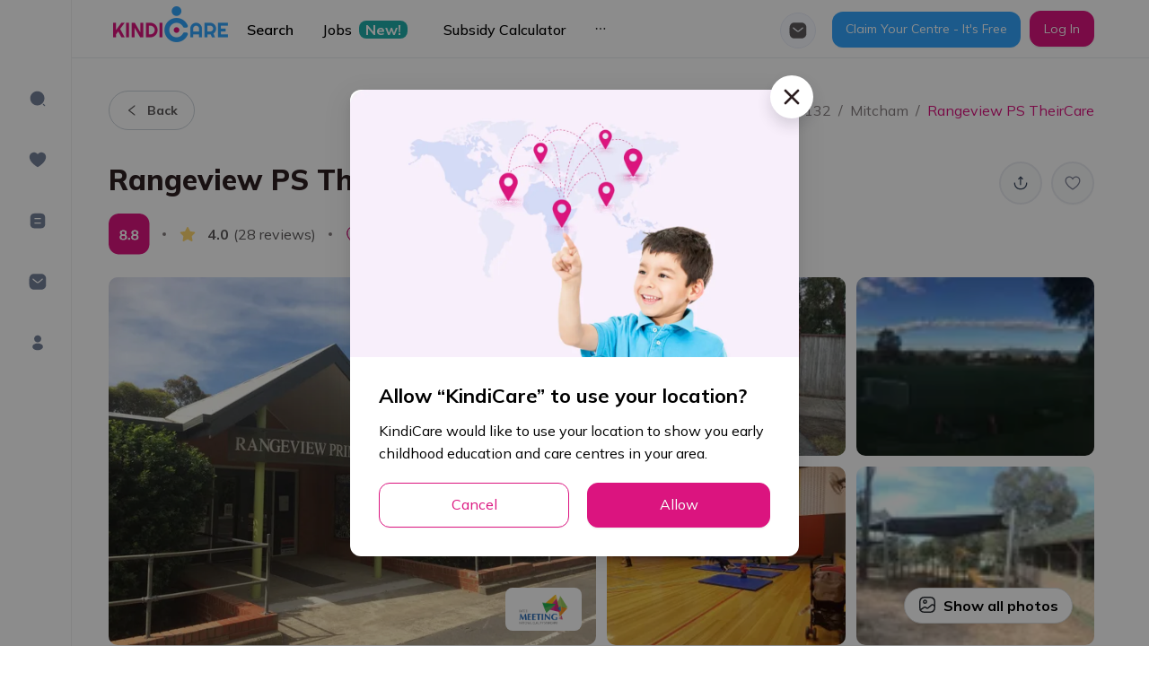

--- FILE ---
content_type: text/html; charset=utf-8
request_url: https://kindicare.com/childcare/centres/Australia/VIC/3132/mitcham/rangeview-oshclub
body_size: 95170
content:
<!DOCTYPE html><html lang="en"><head><link rel="preconnect" href="https://fonts.gstatic.com" crossorigin /><meta name="viewport" content="width=device-width"/><meta charSet="utf-8"/><link rel="preconnect" href="https://fonts.googleapis.com"/><link rel="preconnect" href="https://fonts.gstatic.com" crossorigin="true"/><script src="https://maps.googleapis.com/maps/api/js?key=AIzaSyDIOK0yPGj_da037jzNU7AJ0MoW_InopNw&amp;libraries=places"></script><script src="/appsFlyerSmartBanner.js"></script><link rel="preload" as="image" imagesrcset="/_next/image?url=%2Fimages%2Flogo.png&amp;w=256&amp;q=75 1x, /_next/image?url=%2Fimages%2Flogo.png&amp;w=384&amp;q=75 2x"/><title>Enquire Rangeview PS TheirCare | KindiCare</title><meta property="og:image" content="https://files.kindicare.com/centre-images/15394092667110404/CmRaAAAABcBHrivBPLxy8RyS2FNKXxaYUSv0zFgI2PO7faae6DfWDyY306vA0xmo9kwgI73M10guojgaR8Q73dvjEmsGkxTvIkrGzOj4iMESATXBXdJQU90U0fHJm9Xk0vdWrwluEhA2FOyTrjxl2VPj0ngUoQ2-GhRcfy7FEQMyH0RnzJ85G-k-TljgVA.jpg"/><meta itemProp="image" content="https://files.kindicare.com/centre-images/15394092667110404/CmRaAAAABcBHrivBPLxy8RyS2FNKXxaYUSv0zFgI2PO7faae6DfWDyY306vA0xmo9kwgI73M10guojgaR8Q73dvjEmsGkxTvIkrGzOj4iMESATXBXdJQU90U0fHJm9Xk0vdWrwluEhA2FOyTrjxl2VPj0ngUoQ2-GhRcfy7FEQMyH0RnzJ85G-k-TljgVA.jpg"/><link rel="apple-touch-icon" href="/app-touch-icon.png"/><meta name="description" content="Explore Rangeview PS TheirCare, a child care centre in . View vacancies, fees, rating, and compare to nearby child care. Apply here!"/><meta itemProp="title" content="Enquire Rangeview PS TheirCare | KindiCare"/><meta itemProp="description" content="Explore Rangeview PS TheirCare, a child care centre in . View vacancies, fees, rating, and compare to nearby child care. Apply here!"/><meta property="og:title" content="Enquire Rangeview PS TheirCare | KindiCare"/><meta property="og:site_name" content="Enquire Rangeview PS TheirCare | KindiCare"/><meta property="og:description" content="Explore Rangeview PS TheirCare, a child care centre in . View vacancies, fees, rating, and compare to nearby child care. Apply here!"/><meta property="twitter:title" content="Enquire Rangeview PS TheirCare | KindiCare"/><meta property="twitter:description" content="Explore Rangeview PS TheirCare, a child care centre in . View vacancies, fees, rating, and compare to nearby child care. Apply here!"/><link rel="canonical" href="https://kindicare.com/childcare/centres/Australia/VIC/3132/mitcham/rangeview-oshclub"/><script type="application/ld+json">{"@context":"https://schema.org","@type":"Product","aggregateRating":{"@type":"AggregateRating","ratingValue":"4.0","reviewCount":28},"name":"Rangeview PS TheirCare","image":"https://files.kindicare.com/centre-images/15394092667110404/CmRaAAAABcBHrivBPLxy8RyS2FNKXxaYUSv0zFgI2PO7faae6DfWDyY306vA0xmo9kwgI73M10guojgaR8Q73dvjEmsGkxTvIkrGzOj4iMESATXBXdJQU90U0fHJm9Xk0vdWrwluEhA2FOyTrjxl2VPj0ngUoQ2-GhRcfy7FEQMyH0RnzJ85G-k-TljgVA.jpg"}</script><link rel="preload" as="image" imagesrcset="/_next/image?url=https%3A%2F%2Ffiles.kindicare.com%2Fcentre-images%2F15394092667110404%2FCmRaAAAABcBHrivBPLxy8RyS2FNKXxaYUSv0zFgI2PO7faae6DfWDyY306vA0xmo9kwgI73M10guojgaR8Q73dvjEmsGkxTvIkrGzOj4iMESATXBXdJQU90U0fHJm9Xk0vdWrwluEhA2FOyTrjxl2VPj0ngUoQ2-GhRcfy7FEQMyH0RnzJ85G-k-TljgVA.jpg&amp;w=256&amp;q=80 256w, /_next/image?url=https%3A%2F%2Ffiles.kindicare.com%2Fcentre-images%2F15394092667110404%2FCmRaAAAABcBHrivBPLxy8RyS2FNKXxaYUSv0zFgI2PO7faae6DfWDyY306vA0xmo9kwgI73M10guojgaR8Q73dvjEmsGkxTvIkrGzOj4iMESATXBXdJQU90U0fHJm9Xk0vdWrwluEhA2FOyTrjxl2VPj0ngUoQ2-GhRcfy7FEQMyH0RnzJ85G-k-TljgVA.jpg&amp;w=384&amp;q=80 384w, /_next/image?url=https%3A%2F%2Ffiles.kindicare.com%2Fcentre-images%2F15394092667110404%2FCmRaAAAABcBHrivBPLxy8RyS2FNKXxaYUSv0zFgI2PO7faae6DfWDyY306vA0xmo9kwgI73M10guojgaR8Q73dvjEmsGkxTvIkrGzOj4iMESATXBXdJQU90U0fHJm9Xk0vdWrwluEhA2FOyTrjxl2VPj0ngUoQ2-GhRcfy7FEQMyH0RnzJ85G-k-TljgVA.jpg&amp;w=640&amp;q=80 640w, /_next/image?url=https%3A%2F%2Ffiles.kindicare.com%2Fcentre-images%2F15394092667110404%2FCmRaAAAABcBHrivBPLxy8RyS2FNKXxaYUSv0zFgI2PO7faae6DfWDyY306vA0xmo9kwgI73M10guojgaR8Q73dvjEmsGkxTvIkrGzOj4iMESATXBXdJQU90U0fHJm9Xk0vdWrwluEhA2FOyTrjxl2VPj0ngUoQ2-GhRcfy7FEQMyH0RnzJ85G-k-TljgVA.jpg&amp;w=750&amp;q=80 750w, /_next/image?url=https%3A%2F%2Ffiles.kindicare.com%2Fcentre-images%2F15394092667110404%2FCmRaAAAABcBHrivBPLxy8RyS2FNKXxaYUSv0zFgI2PO7faae6DfWDyY306vA0xmo9kwgI73M10guojgaR8Q73dvjEmsGkxTvIkrGzOj4iMESATXBXdJQU90U0fHJm9Xk0vdWrwluEhA2FOyTrjxl2VPj0ngUoQ2-GhRcfy7FEQMyH0RnzJ85G-k-TljgVA.jpg&amp;w=828&amp;q=80 828w, /_next/image?url=https%3A%2F%2Ffiles.kindicare.com%2Fcentre-images%2F15394092667110404%2FCmRaAAAABcBHrivBPLxy8RyS2FNKXxaYUSv0zFgI2PO7faae6DfWDyY306vA0xmo9kwgI73M10guojgaR8Q73dvjEmsGkxTvIkrGzOj4iMESATXBXdJQU90U0fHJm9Xk0vdWrwluEhA2FOyTrjxl2VPj0ngUoQ2-GhRcfy7FEQMyH0RnzJ85G-k-TljgVA.jpg&amp;w=1080&amp;q=80 1080w, /_next/image?url=https%3A%2F%2Ffiles.kindicare.com%2Fcentre-images%2F15394092667110404%2FCmRaAAAABcBHrivBPLxy8RyS2FNKXxaYUSv0zFgI2PO7faae6DfWDyY306vA0xmo9kwgI73M10guojgaR8Q73dvjEmsGkxTvIkrGzOj4iMESATXBXdJQU90U0fHJm9Xk0vdWrwluEhA2FOyTrjxl2VPj0ngUoQ2-GhRcfy7FEQMyH0RnzJ85G-k-TljgVA.jpg&amp;w=1200&amp;q=80 1200w, /_next/image?url=https%3A%2F%2Ffiles.kindicare.com%2Fcentre-images%2F15394092667110404%2FCmRaAAAABcBHrivBPLxy8RyS2FNKXxaYUSv0zFgI2PO7faae6DfWDyY306vA0xmo9kwgI73M10guojgaR8Q73dvjEmsGkxTvIkrGzOj4iMESATXBXdJQU90U0fHJm9Xk0vdWrwluEhA2FOyTrjxl2VPj0ngUoQ2-GhRcfy7FEQMyH0RnzJ85G-k-TljgVA.jpg&amp;w=1920&amp;q=80 1920w, /_next/image?url=https%3A%2F%2Ffiles.kindicare.com%2Fcentre-images%2F15394092667110404%2FCmRaAAAABcBHrivBPLxy8RyS2FNKXxaYUSv0zFgI2PO7faae6DfWDyY306vA0xmo9kwgI73M10guojgaR8Q73dvjEmsGkxTvIkrGzOj4iMESATXBXdJQU90U0fHJm9Xk0vdWrwluEhA2FOyTrjxl2VPj0ngUoQ2-GhRcfy7FEQMyH0RnzJ85G-k-TljgVA.jpg&amp;w=2048&amp;q=80 2048w, /_next/image?url=https%3A%2F%2Ffiles.kindicare.com%2Fcentre-images%2F15394092667110404%2FCmRaAAAABcBHrivBPLxy8RyS2FNKXxaYUSv0zFgI2PO7faae6DfWDyY306vA0xmo9kwgI73M10guojgaR8Q73dvjEmsGkxTvIkrGzOj4iMESATXBXdJQU90U0fHJm9Xk0vdWrwluEhA2FOyTrjxl2VPj0ngUoQ2-GhRcfy7FEQMyH0RnzJ85G-k-TljgVA.jpg&amp;w=3840&amp;q=80 3840w" imagesizes="(min-width: 992px) 40vw, 85vw"/><link rel="preload" as="image" imagesrcset="/_next/image?url=https%3A%2F%2Ffiles.kindicare.com%2Fcentre-images%2F15394092667110404%2FCmRaAAAARJZk0EF08oh6AWpaR-7YFmthWet4U3vdSHAfCyoqsR6-9GCTer0Z83dVdMI6WkmD_UdvboNGF-qICRQ0iJdsCddkBRztVg6MnmXNwmHyLBJRpyXhh4_l2fbbz019sqs4EhC1_qmEaARgajoQpeJHiNMcGhSU5GaZE_oo-yngv08HIWL_wG_3kw.jpg&amp;w=16&amp;q=80 16w, /_next/image?url=https%3A%2F%2Ffiles.kindicare.com%2Fcentre-images%2F15394092667110404%2FCmRaAAAARJZk0EF08oh6AWpaR-7YFmthWet4U3vdSHAfCyoqsR6-9GCTer0Z83dVdMI6WkmD_UdvboNGF-qICRQ0iJdsCddkBRztVg6MnmXNwmHyLBJRpyXhh4_l2fbbz019sqs4EhC1_qmEaARgajoQpeJHiNMcGhSU5GaZE_oo-yngv08HIWL_wG_3kw.jpg&amp;w=32&amp;q=80 32w, /_next/image?url=https%3A%2F%2Ffiles.kindicare.com%2Fcentre-images%2F15394092667110404%2FCmRaAAAARJZk0EF08oh6AWpaR-7YFmthWet4U3vdSHAfCyoqsR6-9GCTer0Z83dVdMI6WkmD_UdvboNGF-qICRQ0iJdsCddkBRztVg6MnmXNwmHyLBJRpyXhh4_l2fbbz019sqs4EhC1_qmEaARgajoQpeJHiNMcGhSU5GaZE_oo-yngv08HIWL_wG_3kw.jpg&amp;w=48&amp;q=80 48w, /_next/image?url=https%3A%2F%2Ffiles.kindicare.com%2Fcentre-images%2F15394092667110404%2FCmRaAAAARJZk0EF08oh6AWpaR-7YFmthWet4U3vdSHAfCyoqsR6-9GCTer0Z83dVdMI6WkmD_UdvboNGF-qICRQ0iJdsCddkBRztVg6MnmXNwmHyLBJRpyXhh4_l2fbbz019sqs4EhC1_qmEaARgajoQpeJHiNMcGhSU5GaZE_oo-yngv08HIWL_wG_3kw.jpg&amp;w=64&amp;q=80 64w, /_next/image?url=https%3A%2F%2Ffiles.kindicare.com%2Fcentre-images%2F15394092667110404%2FCmRaAAAARJZk0EF08oh6AWpaR-7YFmthWet4U3vdSHAfCyoqsR6-9GCTer0Z83dVdMI6WkmD_UdvboNGF-qICRQ0iJdsCddkBRztVg6MnmXNwmHyLBJRpyXhh4_l2fbbz019sqs4EhC1_qmEaARgajoQpeJHiNMcGhSU5GaZE_oo-yngv08HIWL_wG_3kw.jpg&amp;w=96&amp;q=80 96w, /_next/image?url=https%3A%2F%2Ffiles.kindicare.com%2Fcentre-images%2F15394092667110404%2FCmRaAAAARJZk0EF08oh6AWpaR-7YFmthWet4U3vdSHAfCyoqsR6-9GCTer0Z83dVdMI6WkmD_UdvboNGF-qICRQ0iJdsCddkBRztVg6MnmXNwmHyLBJRpyXhh4_l2fbbz019sqs4EhC1_qmEaARgajoQpeJHiNMcGhSU5GaZE_oo-yngv08HIWL_wG_3kw.jpg&amp;w=128&amp;q=80 128w, /_next/image?url=https%3A%2F%2Ffiles.kindicare.com%2Fcentre-images%2F15394092667110404%2FCmRaAAAARJZk0EF08oh6AWpaR-7YFmthWet4U3vdSHAfCyoqsR6-9GCTer0Z83dVdMI6WkmD_UdvboNGF-qICRQ0iJdsCddkBRztVg6MnmXNwmHyLBJRpyXhh4_l2fbbz019sqs4EhC1_qmEaARgajoQpeJHiNMcGhSU5GaZE_oo-yngv08HIWL_wG_3kw.jpg&amp;w=256&amp;q=80 256w, /_next/image?url=https%3A%2F%2Ffiles.kindicare.com%2Fcentre-images%2F15394092667110404%2FCmRaAAAARJZk0EF08oh6AWpaR-7YFmthWet4U3vdSHAfCyoqsR6-9GCTer0Z83dVdMI6WkmD_UdvboNGF-qICRQ0iJdsCddkBRztVg6MnmXNwmHyLBJRpyXhh4_l2fbbz019sqs4EhC1_qmEaARgajoQpeJHiNMcGhSU5GaZE_oo-yngv08HIWL_wG_3kw.jpg&amp;w=384&amp;q=80 384w, /_next/image?url=https%3A%2F%2Ffiles.kindicare.com%2Fcentre-images%2F15394092667110404%2FCmRaAAAARJZk0EF08oh6AWpaR-7YFmthWet4U3vdSHAfCyoqsR6-9GCTer0Z83dVdMI6WkmD_UdvboNGF-qICRQ0iJdsCddkBRztVg6MnmXNwmHyLBJRpyXhh4_l2fbbz019sqs4EhC1_qmEaARgajoQpeJHiNMcGhSU5GaZE_oo-yngv08HIWL_wG_3kw.jpg&amp;w=640&amp;q=80 640w, /_next/image?url=https%3A%2F%2Ffiles.kindicare.com%2Fcentre-images%2F15394092667110404%2FCmRaAAAARJZk0EF08oh6AWpaR-7YFmthWet4U3vdSHAfCyoqsR6-9GCTer0Z83dVdMI6WkmD_UdvboNGF-qICRQ0iJdsCddkBRztVg6MnmXNwmHyLBJRpyXhh4_l2fbbz019sqs4EhC1_qmEaARgajoQpeJHiNMcGhSU5GaZE_oo-yngv08HIWL_wG_3kw.jpg&amp;w=750&amp;q=80 750w, /_next/image?url=https%3A%2F%2Ffiles.kindicare.com%2Fcentre-images%2F15394092667110404%2FCmRaAAAARJZk0EF08oh6AWpaR-7YFmthWet4U3vdSHAfCyoqsR6-9GCTer0Z83dVdMI6WkmD_UdvboNGF-qICRQ0iJdsCddkBRztVg6MnmXNwmHyLBJRpyXhh4_l2fbbz019sqs4EhC1_qmEaARgajoQpeJHiNMcGhSU5GaZE_oo-yngv08HIWL_wG_3kw.jpg&amp;w=828&amp;q=80 828w, /_next/image?url=https%3A%2F%2Ffiles.kindicare.com%2Fcentre-images%2F15394092667110404%2FCmRaAAAARJZk0EF08oh6AWpaR-7YFmthWet4U3vdSHAfCyoqsR6-9GCTer0Z83dVdMI6WkmD_UdvboNGF-qICRQ0iJdsCddkBRztVg6MnmXNwmHyLBJRpyXhh4_l2fbbz019sqs4EhC1_qmEaARgajoQpeJHiNMcGhSU5GaZE_oo-yngv08HIWL_wG_3kw.jpg&amp;w=1080&amp;q=80 1080w, /_next/image?url=https%3A%2F%2Ffiles.kindicare.com%2Fcentre-images%2F15394092667110404%2FCmRaAAAARJZk0EF08oh6AWpaR-7YFmthWet4U3vdSHAfCyoqsR6-9GCTer0Z83dVdMI6WkmD_UdvboNGF-qICRQ0iJdsCddkBRztVg6MnmXNwmHyLBJRpyXhh4_l2fbbz019sqs4EhC1_qmEaARgajoQpeJHiNMcGhSU5GaZE_oo-yngv08HIWL_wG_3kw.jpg&amp;w=1200&amp;q=80 1200w, /_next/image?url=https%3A%2F%2Ffiles.kindicare.com%2Fcentre-images%2F15394092667110404%2FCmRaAAAARJZk0EF08oh6AWpaR-7YFmthWet4U3vdSHAfCyoqsR6-9GCTer0Z83dVdMI6WkmD_UdvboNGF-qICRQ0iJdsCddkBRztVg6MnmXNwmHyLBJRpyXhh4_l2fbbz019sqs4EhC1_qmEaARgajoQpeJHiNMcGhSU5GaZE_oo-yngv08HIWL_wG_3kw.jpg&amp;w=1920&amp;q=80 1920w, /_next/image?url=https%3A%2F%2Ffiles.kindicare.com%2Fcentre-images%2F15394092667110404%2FCmRaAAAARJZk0EF08oh6AWpaR-7YFmthWet4U3vdSHAfCyoqsR6-9GCTer0Z83dVdMI6WkmD_UdvboNGF-qICRQ0iJdsCddkBRztVg6MnmXNwmHyLBJRpyXhh4_l2fbbz019sqs4EhC1_qmEaARgajoQpeJHiNMcGhSU5GaZE_oo-yngv08HIWL_wG_3kw.jpg&amp;w=2048&amp;q=80 2048w, /_next/image?url=https%3A%2F%2Ffiles.kindicare.com%2Fcentre-images%2F15394092667110404%2FCmRaAAAARJZk0EF08oh6AWpaR-7YFmthWet4U3vdSHAfCyoqsR6-9GCTer0Z83dVdMI6WkmD_UdvboNGF-qICRQ0iJdsCddkBRztVg6MnmXNwmHyLBJRpyXhh4_l2fbbz019sqs4EhC1_qmEaARgajoQpeJHiNMcGhSU5GaZE_oo-yngv08HIWL_wG_3kw.jpg&amp;w=3840&amp;q=80 3840w" imagesizes="(min-width: 992px) 20vw, 0vw"/><link rel="preload" as="image" imagesrcset="/_next/image?url=https%3A%2F%2Ffiles.kindicare.com%2Fcentre-images%2F15394092667110404%2FCmRaAAAAFHyju0455HAtNtEE7RUNp2HWmp9CauG1ljrdixDwkasf0P4Vj4Xgr5tUW0KkKT2T5vnB4HgHg5vowyPjPdqRfSoMocdkqmJdji1DlZ9Um8UZlqQbQ2pGdFAzj7fA_Wi-EhBptWcNUG7gcvd6qS4MuYVhGhTYi6uYk2nRZgF4-Yz9OnP5avLCzw.jpg&amp;w=16&amp;q=80 16w, /_next/image?url=https%3A%2F%2Ffiles.kindicare.com%2Fcentre-images%2F15394092667110404%2FCmRaAAAAFHyju0455HAtNtEE7RUNp2HWmp9CauG1ljrdixDwkasf0P4Vj4Xgr5tUW0KkKT2T5vnB4HgHg5vowyPjPdqRfSoMocdkqmJdji1DlZ9Um8UZlqQbQ2pGdFAzj7fA_Wi-EhBptWcNUG7gcvd6qS4MuYVhGhTYi6uYk2nRZgF4-Yz9OnP5avLCzw.jpg&amp;w=32&amp;q=80 32w, /_next/image?url=https%3A%2F%2Ffiles.kindicare.com%2Fcentre-images%2F15394092667110404%2FCmRaAAAAFHyju0455HAtNtEE7RUNp2HWmp9CauG1ljrdixDwkasf0P4Vj4Xgr5tUW0KkKT2T5vnB4HgHg5vowyPjPdqRfSoMocdkqmJdji1DlZ9Um8UZlqQbQ2pGdFAzj7fA_Wi-EhBptWcNUG7gcvd6qS4MuYVhGhTYi6uYk2nRZgF4-Yz9OnP5avLCzw.jpg&amp;w=48&amp;q=80 48w, /_next/image?url=https%3A%2F%2Ffiles.kindicare.com%2Fcentre-images%2F15394092667110404%2FCmRaAAAAFHyju0455HAtNtEE7RUNp2HWmp9CauG1ljrdixDwkasf0P4Vj4Xgr5tUW0KkKT2T5vnB4HgHg5vowyPjPdqRfSoMocdkqmJdji1DlZ9Um8UZlqQbQ2pGdFAzj7fA_Wi-EhBptWcNUG7gcvd6qS4MuYVhGhTYi6uYk2nRZgF4-Yz9OnP5avLCzw.jpg&amp;w=64&amp;q=80 64w, /_next/image?url=https%3A%2F%2Ffiles.kindicare.com%2Fcentre-images%2F15394092667110404%2FCmRaAAAAFHyju0455HAtNtEE7RUNp2HWmp9CauG1ljrdixDwkasf0P4Vj4Xgr5tUW0KkKT2T5vnB4HgHg5vowyPjPdqRfSoMocdkqmJdji1DlZ9Um8UZlqQbQ2pGdFAzj7fA_Wi-EhBptWcNUG7gcvd6qS4MuYVhGhTYi6uYk2nRZgF4-Yz9OnP5avLCzw.jpg&amp;w=96&amp;q=80 96w, /_next/image?url=https%3A%2F%2Ffiles.kindicare.com%2Fcentre-images%2F15394092667110404%2FCmRaAAAAFHyju0455HAtNtEE7RUNp2HWmp9CauG1ljrdixDwkasf0P4Vj4Xgr5tUW0KkKT2T5vnB4HgHg5vowyPjPdqRfSoMocdkqmJdji1DlZ9Um8UZlqQbQ2pGdFAzj7fA_Wi-EhBptWcNUG7gcvd6qS4MuYVhGhTYi6uYk2nRZgF4-Yz9OnP5avLCzw.jpg&amp;w=128&amp;q=80 128w, /_next/image?url=https%3A%2F%2Ffiles.kindicare.com%2Fcentre-images%2F15394092667110404%2FCmRaAAAAFHyju0455HAtNtEE7RUNp2HWmp9CauG1ljrdixDwkasf0P4Vj4Xgr5tUW0KkKT2T5vnB4HgHg5vowyPjPdqRfSoMocdkqmJdji1DlZ9Um8UZlqQbQ2pGdFAzj7fA_Wi-EhBptWcNUG7gcvd6qS4MuYVhGhTYi6uYk2nRZgF4-Yz9OnP5avLCzw.jpg&amp;w=256&amp;q=80 256w, /_next/image?url=https%3A%2F%2Ffiles.kindicare.com%2Fcentre-images%2F15394092667110404%2FCmRaAAAAFHyju0455HAtNtEE7RUNp2HWmp9CauG1ljrdixDwkasf0P4Vj4Xgr5tUW0KkKT2T5vnB4HgHg5vowyPjPdqRfSoMocdkqmJdji1DlZ9Um8UZlqQbQ2pGdFAzj7fA_Wi-EhBptWcNUG7gcvd6qS4MuYVhGhTYi6uYk2nRZgF4-Yz9OnP5avLCzw.jpg&amp;w=384&amp;q=80 384w, /_next/image?url=https%3A%2F%2Ffiles.kindicare.com%2Fcentre-images%2F15394092667110404%2FCmRaAAAAFHyju0455HAtNtEE7RUNp2HWmp9CauG1ljrdixDwkasf0P4Vj4Xgr5tUW0KkKT2T5vnB4HgHg5vowyPjPdqRfSoMocdkqmJdji1DlZ9Um8UZlqQbQ2pGdFAzj7fA_Wi-EhBptWcNUG7gcvd6qS4MuYVhGhTYi6uYk2nRZgF4-Yz9OnP5avLCzw.jpg&amp;w=640&amp;q=80 640w, /_next/image?url=https%3A%2F%2Ffiles.kindicare.com%2Fcentre-images%2F15394092667110404%2FCmRaAAAAFHyju0455HAtNtEE7RUNp2HWmp9CauG1ljrdixDwkasf0P4Vj4Xgr5tUW0KkKT2T5vnB4HgHg5vowyPjPdqRfSoMocdkqmJdji1DlZ9Um8UZlqQbQ2pGdFAzj7fA_Wi-EhBptWcNUG7gcvd6qS4MuYVhGhTYi6uYk2nRZgF4-Yz9OnP5avLCzw.jpg&amp;w=750&amp;q=80 750w, /_next/image?url=https%3A%2F%2Ffiles.kindicare.com%2Fcentre-images%2F15394092667110404%2FCmRaAAAAFHyju0455HAtNtEE7RUNp2HWmp9CauG1ljrdixDwkasf0P4Vj4Xgr5tUW0KkKT2T5vnB4HgHg5vowyPjPdqRfSoMocdkqmJdji1DlZ9Um8UZlqQbQ2pGdFAzj7fA_Wi-EhBptWcNUG7gcvd6qS4MuYVhGhTYi6uYk2nRZgF4-Yz9OnP5avLCzw.jpg&amp;w=828&amp;q=80 828w, /_next/image?url=https%3A%2F%2Ffiles.kindicare.com%2Fcentre-images%2F15394092667110404%2FCmRaAAAAFHyju0455HAtNtEE7RUNp2HWmp9CauG1ljrdixDwkasf0P4Vj4Xgr5tUW0KkKT2T5vnB4HgHg5vowyPjPdqRfSoMocdkqmJdji1DlZ9Um8UZlqQbQ2pGdFAzj7fA_Wi-EhBptWcNUG7gcvd6qS4MuYVhGhTYi6uYk2nRZgF4-Yz9OnP5avLCzw.jpg&amp;w=1080&amp;q=80 1080w, /_next/image?url=https%3A%2F%2Ffiles.kindicare.com%2Fcentre-images%2F15394092667110404%2FCmRaAAAAFHyju0455HAtNtEE7RUNp2HWmp9CauG1ljrdixDwkasf0P4Vj4Xgr5tUW0KkKT2T5vnB4HgHg5vowyPjPdqRfSoMocdkqmJdji1DlZ9Um8UZlqQbQ2pGdFAzj7fA_Wi-EhBptWcNUG7gcvd6qS4MuYVhGhTYi6uYk2nRZgF4-Yz9OnP5avLCzw.jpg&amp;w=1200&amp;q=80 1200w, /_next/image?url=https%3A%2F%2Ffiles.kindicare.com%2Fcentre-images%2F15394092667110404%2FCmRaAAAAFHyju0455HAtNtEE7RUNp2HWmp9CauG1ljrdixDwkasf0P4Vj4Xgr5tUW0KkKT2T5vnB4HgHg5vowyPjPdqRfSoMocdkqmJdji1DlZ9Um8UZlqQbQ2pGdFAzj7fA_Wi-EhBptWcNUG7gcvd6qS4MuYVhGhTYi6uYk2nRZgF4-Yz9OnP5avLCzw.jpg&amp;w=1920&amp;q=80 1920w, /_next/image?url=https%3A%2F%2Ffiles.kindicare.com%2Fcentre-images%2F15394092667110404%2FCmRaAAAAFHyju0455HAtNtEE7RUNp2HWmp9CauG1ljrdixDwkasf0P4Vj4Xgr5tUW0KkKT2T5vnB4HgHg5vowyPjPdqRfSoMocdkqmJdji1DlZ9Um8UZlqQbQ2pGdFAzj7fA_Wi-EhBptWcNUG7gcvd6qS4MuYVhGhTYi6uYk2nRZgF4-Yz9OnP5avLCzw.jpg&amp;w=2048&amp;q=80 2048w, /_next/image?url=https%3A%2F%2Ffiles.kindicare.com%2Fcentre-images%2F15394092667110404%2FCmRaAAAAFHyju0455HAtNtEE7RUNp2HWmp9CauG1ljrdixDwkasf0P4Vj4Xgr5tUW0KkKT2T5vnB4HgHg5vowyPjPdqRfSoMocdkqmJdji1DlZ9Um8UZlqQbQ2pGdFAzj7fA_Wi-EhBptWcNUG7gcvd6qS4MuYVhGhTYi6uYk2nRZgF4-Yz9OnP5avLCzw.jpg&amp;w=3840&amp;q=80 3840w" imagesizes="(min-width: 992px) 20vw, 0vw"/><link rel="preload" as="image" imagesrcset="/_next/image?url=https%3A%2F%2Ffiles.kindicare.com%2Fcentre-images%2F15394092667110404%2FCmRaAAAAnZbv4VDw16TZK4hcHTOYB2bOJQ9J-SsgA_Jd7AqdOpml0GXf-tdfd3_KCSHgOqwNoOfHiJCV-L9q5LI33ITgwhheOkdmntFgRjZnv4ESd0Sn6etAGD2bWXrQidC6R5xxEhDAicNwEDjNQPD0li1Whr_bGhT1k7FnnKb12zatEjC0YJ6f2ZBeDw.jpg&amp;w=16&amp;q=80 16w, /_next/image?url=https%3A%2F%2Ffiles.kindicare.com%2Fcentre-images%2F15394092667110404%2FCmRaAAAAnZbv4VDw16TZK4hcHTOYB2bOJQ9J-SsgA_Jd7AqdOpml0GXf-tdfd3_KCSHgOqwNoOfHiJCV-L9q5LI33ITgwhheOkdmntFgRjZnv4ESd0Sn6etAGD2bWXrQidC6R5xxEhDAicNwEDjNQPD0li1Whr_bGhT1k7FnnKb12zatEjC0YJ6f2ZBeDw.jpg&amp;w=32&amp;q=80 32w, /_next/image?url=https%3A%2F%2Ffiles.kindicare.com%2Fcentre-images%2F15394092667110404%2FCmRaAAAAnZbv4VDw16TZK4hcHTOYB2bOJQ9J-SsgA_Jd7AqdOpml0GXf-tdfd3_KCSHgOqwNoOfHiJCV-L9q5LI33ITgwhheOkdmntFgRjZnv4ESd0Sn6etAGD2bWXrQidC6R5xxEhDAicNwEDjNQPD0li1Whr_bGhT1k7FnnKb12zatEjC0YJ6f2ZBeDw.jpg&amp;w=48&amp;q=80 48w, /_next/image?url=https%3A%2F%2Ffiles.kindicare.com%2Fcentre-images%2F15394092667110404%2FCmRaAAAAnZbv4VDw16TZK4hcHTOYB2bOJQ9J-SsgA_Jd7AqdOpml0GXf-tdfd3_KCSHgOqwNoOfHiJCV-L9q5LI33ITgwhheOkdmntFgRjZnv4ESd0Sn6etAGD2bWXrQidC6R5xxEhDAicNwEDjNQPD0li1Whr_bGhT1k7FnnKb12zatEjC0YJ6f2ZBeDw.jpg&amp;w=64&amp;q=80 64w, /_next/image?url=https%3A%2F%2Ffiles.kindicare.com%2Fcentre-images%2F15394092667110404%2FCmRaAAAAnZbv4VDw16TZK4hcHTOYB2bOJQ9J-SsgA_Jd7AqdOpml0GXf-tdfd3_KCSHgOqwNoOfHiJCV-L9q5LI33ITgwhheOkdmntFgRjZnv4ESd0Sn6etAGD2bWXrQidC6R5xxEhDAicNwEDjNQPD0li1Whr_bGhT1k7FnnKb12zatEjC0YJ6f2ZBeDw.jpg&amp;w=96&amp;q=80 96w, /_next/image?url=https%3A%2F%2Ffiles.kindicare.com%2Fcentre-images%2F15394092667110404%2FCmRaAAAAnZbv4VDw16TZK4hcHTOYB2bOJQ9J-SsgA_Jd7AqdOpml0GXf-tdfd3_KCSHgOqwNoOfHiJCV-L9q5LI33ITgwhheOkdmntFgRjZnv4ESd0Sn6etAGD2bWXrQidC6R5xxEhDAicNwEDjNQPD0li1Whr_bGhT1k7FnnKb12zatEjC0YJ6f2ZBeDw.jpg&amp;w=128&amp;q=80 128w, /_next/image?url=https%3A%2F%2Ffiles.kindicare.com%2Fcentre-images%2F15394092667110404%2FCmRaAAAAnZbv4VDw16TZK4hcHTOYB2bOJQ9J-SsgA_Jd7AqdOpml0GXf-tdfd3_KCSHgOqwNoOfHiJCV-L9q5LI33ITgwhheOkdmntFgRjZnv4ESd0Sn6etAGD2bWXrQidC6R5xxEhDAicNwEDjNQPD0li1Whr_bGhT1k7FnnKb12zatEjC0YJ6f2ZBeDw.jpg&amp;w=256&amp;q=80 256w, /_next/image?url=https%3A%2F%2Ffiles.kindicare.com%2Fcentre-images%2F15394092667110404%2FCmRaAAAAnZbv4VDw16TZK4hcHTOYB2bOJQ9J-SsgA_Jd7AqdOpml0GXf-tdfd3_KCSHgOqwNoOfHiJCV-L9q5LI33ITgwhheOkdmntFgRjZnv4ESd0Sn6etAGD2bWXrQidC6R5xxEhDAicNwEDjNQPD0li1Whr_bGhT1k7FnnKb12zatEjC0YJ6f2ZBeDw.jpg&amp;w=384&amp;q=80 384w, /_next/image?url=https%3A%2F%2Ffiles.kindicare.com%2Fcentre-images%2F15394092667110404%2FCmRaAAAAnZbv4VDw16TZK4hcHTOYB2bOJQ9J-SsgA_Jd7AqdOpml0GXf-tdfd3_KCSHgOqwNoOfHiJCV-L9q5LI33ITgwhheOkdmntFgRjZnv4ESd0Sn6etAGD2bWXrQidC6R5xxEhDAicNwEDjNQPD0li1Whr_bGhT1k7FnnKb12zatEjC0YJ6f2ZBeDw.jpg&amp;w=640&amp;q=80 640w, /_next/image?url=https%3A%2F%2Ffiles.kindicare.com%2Fcentre-images%2F15394092667110404%2FCmRaAAAAnZbv4VDw16TZK4hcHTOYB2bOJQ9J-SsgA_Jd7AqdOpml0GXf-tdfd3_KCSHgOqwNoOfHiJCV-L9q5LI33ITgwhheOkdmntFgRjZnv4ESd0Sn6etAGD2bWXrQidC6R5xxEhDAicNwEDjNQPD0li1Whr_bGhT1k7FnnKb12zatEjC0YJ6f2ZBeDw.jpg&amp;w=750&amp;q=80 750w, /_next/image?url=https%3A%2F%2Ffiles.kindicare.com%2Fcentre-images%2F15394092667110404%2FCmRaAAAAnZbv4VDw16TZK4hcHTOYB2bOJQ9J-SsgA_Jd7AqdOpml0GXf-tdfd3_KCSHgOqwNoOfHiJCV-L9q5LI33ITgwhheOkdmntFgRjZnv4ESd0Sn6etAGD2bWXrQidC6R5xxEhDAicNwEDjNQPD0li1Whr_bGhT1k7FnnKb12zatEjC0YJ6f2ZBeDw.jpg&amp;w=828&amp;q=80 828w, /_next/image?url=https%3A%2F%2Ffiles.kindicare.com%2Fcentre-images%2F15394092667110404%2FCmRaAAAAnZbv4VDw16TZK4hcHTOYB2bOJQ9J-SsgA_Jd7AqdOpml0GXf-tdfd3_KCSHgOqwNoOfHiJCV-L9q5LI33ITgwhheOkdmntFgRjZnv4ESd0Sn6etAGD2bWXrQidC6R5xxEhDAicNwEDjNQPD0li1Whr_bGhT1k7FnnKb12zatEjC0YJ6f2ZBeDw.jpg&amp;w=1080&amp;q=80 1080w, /_next/image?url=https%3A%2F%2Ffiles.kindicare.com%2Fcentre-images%2F15394092667110404%2FCmRaAAAAnZbv4VDw16TZK4hcHTOYB2bOJQ9J-SsgA_Jd7AqdOpml0GXf-tdfd3_KCSHgOqwNoOfHiJCV-L9q5LI33ITgwhheOkdmntFgRjZnv4ESd0Sn6etAGD2bWXrQidC6R5xxEhDAicNwEDjNQPD0li1Whr_bGhT1k7FnnKb12zatEjC0YJ6f2ZBeDw.jpg&amp;w=1200&amp;q=80 1200w, /_next/image?url=https%3A%2F%2Ffiles.kindicare.com%2Fcentre-images%2F15394092667110404%2FCmRaAAAAnZbv4VDw16TZK4hcHTOYB2bOJQ9J-SsgA_Jd7AqdOpml0GXf-tdfd3_KCSHgOqwNoOfHiJCV-L9q5LI33ITgwhheOkdmntFgRjZnv4ESd0Sn6etAGD2bWXrQidC6R5xxEhDAicNwEDjNQPD0li1Whr_bGhT1k7FnnKb12zatEjC0YJ6f2ZBeDw.jpg&amp;w=1920&amp;q=80 1920w, /_next/image?url=https%3A%2F%2Ffiles.kindicare.com%2Fcentre-images%2F15394092667110404%2FCmRaAAAAnZbv4VDw16TZK4hcHTOYB2bOJQ9J-SsgA_Jd7AqdOpml0GXf-tdfd3_KCSHgOqwNoOfHiJCV-L9q5LI33ITgwhheOkdmntFgRjZnv4ESd0Sn6etAGD2bWXrQidC6R5xxEhDAicNwEDjNQPD0li1Whr_bGhT1k7FnnKb12zatEjC0YJ6f2ZBeDw.jpg&amp;w=2048&amp;q=80 2048w, /_next/image?url=https%3A%2F%2Ffiles.kindicare.com%2Fcentre-images%2F15394092667110404%2FCmRaAAAAnZbv4VDw16TZK4hcHTOYB2bOJQ9J-SsgA_Jd7AqdOpml0GXf-tdfd3_KCSHgOqwNoOfHiJCV-L9q5LI33ITgwhheOkdmntFgRjZnv4ESd0Sn6etAGD2bWXrQidC6R5xxEhDAicNwEDjNQPD0li1Whr_bGhT1k7FnnKb12zatEjC0YJ6f2ZBeDw.jpg&amp;w=3840&amp;q=80 3840w" imagesizes="(min-width: 992px) 20vw, 0vw"/><link rel="preload" as="image" imagesrcset="/_next/image?url=https%3A%2F%2Ffiles.kindicare.com%2Fcentre-images%2F15394092667110404%2FCmRaAAAAzhrc7Pyo7fQWJnDfM7MvimqAw7zx1OPPGEWIpRYt9OmQlbbDzSKFgKud7du_wK15ka6nsx4YS2DAjwJspKc2sszss0ny4xayARvjsBW2qV7lYbxKenPNC--WaSkozylhEhA3S4Vp3FkPefi8ey_quOJAGhRNFeslXYBHaVMsUN1o4EPLNVnTwA.jpg&amp;w=16&amp;q=80 16w, /_next/image?url=https%3A%2F%2Ffiles.kindicare.com%2Fcentre-images%2F15394092667110404%2FCmRaAAAAzhrc7Pyo7fQWJnDfM7MvimqAw7zx1OPPGEWIpRYt9OmQlbbDzSKFgKud7du_wK15ka6nsx4YS2DAjwJspKc2sszss0ny4xayARvjsBW2qV7lYbxKenPNC--WaSkozylhEhA3S4Vp3FkPefi8ey_quOJAGhRNFeslXYBHaVMsUN1o4EPLNVnTwA.jpg&amp;w=32&amp;q=80 32w, /_next/image?url=https%3A%2F%2Ffiles.kindicare.com%2Fcentre-images%2F15394092667110404%2FCmRaAAAAzhrc7Pyo7fQWJnDfM7MvimqAw7zx1OPPGEWIpRYt9OmQlbbDzSKFgKud7du_wK15ka6nsx4YS2DAjwJspKc2sszss0ny4xayARvjsBW2qV7lYbxKenPNC--WaSkozylhEhA3S4Vp3FkPefi8ey_quOJAGhRNFeslXYBHaVMsUN1o4EPLNVnTwA.jpg&amp;w=48&amp;q=80 48w, /_next/image?url=https%3A%2F%2Ffiles.kindicare.com%2Fcentre-images%2F15394092667110404%2FCmRaAAAAzhrc7Pyo7fQWJnDfM7MvimqAw7zx1OPPGEWIpRYt9OmQlbbDzSKFgKud7du_wK15ka6nsx4YS2DAjwJspKc2sszss0ny4xayARvjsBW2qV7lYbxKenPNC--WaSkozylhEhA3S4Vp3FkPefi8ey_quOJAGhRNFeslXYBHaVMsUN1o4EPLNVnTwA.jpg&amp;w=64&amp;q=80 64w, /_next/image?url=https%3A%2F%2Ffiles.kindicare.com%2Fcentre-images%2F15394092667110404%2FCmRaAAAAzhrc7Pyo7fQWJnDfM7MvimqAw7zx1OPPGEWIpRYt9OmQlbbDzSKFgKud7du_wK15ka6nsx4YS2DAjwJspKc2sszss0ny4xayARvjsBW2qV7lYbxKenPNC--WaSkozylhEhA3S4Vp3FkPefi8ey_quOJAGhRNFeslXYBHaVMsUN1o4EPLNVnTwA.jpg&amp;w=96&amp;q=80 96w, /_next/image?url=https%3A%2F%2Ffiles.kindicare.com%2Fcentre-images%2F15394092667110404%2FCmRaAAAAzhrc7Pyo7fQWJnDfM7MvimqAw7zx1OPPGEWIpRYt9OmQlbbDzSKFgKud7du_wK15ka6nsx4YS2DAjwJspKc2sszss0ny4xayARvjsBW2qV7lYbxKenPNC--WaSkozylhEhA3S4Vp3FkPefi8ey_quOJAGhRNFeslXYBHaVMsUN1o4EPLNVnTwA.jpg&amp;w=128&amp;q=80 128w, /_next/image?url=https%3A%2F%2Ffiles.kindicare.com%2Fcentre-images%2F15394092667110404%2FCmRaAAAAzhrc7Pyo7fQWJnDfM7MvimqAw7zx1OPPGEWIpRYt9OmQlbbDzSKFgKud7du_wK15ka6nsx4YS2DAjwJspKc2sszss0ny4xayARvjsBW2qV7lYbxKenPNC--WaSkozylhEhA3S4Vp3FkPefi8ey_quOJAGhRNFeslXYBHaVMsUN1o4EPLNVnTwA.jpg&amp;w=256&amp;q=80 256w, /_next/image?url=https%3A%2F%2Ffiles.kindicare.com%2Fcentre-images%2F15394092667110404%2FCmRaAAAAzhrc7Pyo7fQWJnDfM7MvimqAw7zx1OPPGEWIpRYt9OmQlbbDzSKFgKud7du_wK15ka6nsx4YS2DAjwJspKc2sszss0ny4xayARvjsBW2qV7lYbxKenPNC--WaSkozylhEhA3S4Vp3FkPefi8ey_quOJAGhRNFeslXYBHaVMsUN1o4EPLNVnTwA.jpg&amp;w=384&amp;q=80 384w, /_next/image?url=https%3A%2F%2Ffiles.kindicare.com%2Fcentre-images%2F15394092667110404%2FCmRaAAAAzhrc7Pyo7fQWJnDfM7MvimqAw7zx1OPPGEWIpRYt9OmQlbbDzSKFgKud7du_wK15ka6nsx4YS2DAjwJspKc2sszss0ny4xayARvjsBW2qV7lYbxKenPNC--WaSkozylhEhA3S4Vp3FkPefi8ey_quOJAGhRNFeslXYBHaVMsUN1o4EPLNVnTwA.jpg&amp;w=640&amp;q=80 640w, /_next/image?url=https%3A%2F%2Ffiles.kindicare.com%2Fcentre-images%2F15394092667110404%2FCmRaAAAAzhrc7Pyo7fQWJnDfM7MvimqAw7zx1OPPGEWIpRYt9OmQlbbDzSKFgKud7du_wK15ka6nsx4YS2DAjwJspKc2sszss0ny4xayARvjsBW2qV7lYbxKenPNC--WaSkozylhEhA3S4Vp3FkPefi8ey_quOJAGhRNFeslXYBHaVMsUN1o4EPLNVnTwA.jpg&amp;w=750&amp;q=80 750w, /_next/image?url=https%3A%2F%2Ffiles.kindicare.com%2Fcentre-images%2F15394092667110404%2FCmRaAAAAzhrc7Pyo7fQWJnDfM7MvimqAw7zx1OPPGEWIpRYt9OmQlbbDzSKFgKud7du_wK15ka6nsx4YS2DAjwJspKc2sszss0ny4xayARvjsBW2qV7lYbxKenPNC--WaSkozylhEhA3S4Vp3FkPefi8ey_quOJAGhRNFeslXYBHaVMsUN1o4EPLNVnTwA.jpg&amp;w=828&amp;q=80 828w, /_next/image?url=https%3A%2F%2Ffiles.kindicare.com%2Fcentre-images%2F15394092667110404%2FCmRaAAAAzhrc7Pyo7fQWJnDfM7MvimqAw7zx1OPPGEWIpRYt9OmQlbbDzSKFgKud7du_wK15ka6nsx4YS2DAjwJspKc2sszss0ny4xayARvjsBW2qV7lYbxKenPNC--WaSkozylhEhA3S4Vp3FkPefi8ey_quOJAGhRNFeslXYBHaVMsUN1o4EPLNVnTwA.jpg&amp;w=1080&amp;q=80 1080w, /_next/image?url=https%3A%2F%2Ffiles.kindicare.com%2Fcentre-images%2F15394092667110404%2FCmRaAAAAzhrc7Pyo7fQWJnDfM7MvimqAw7zx1OPPGEWIpRYt9OmQlbbDzSKFgKud7du_wK15ka6nsx4YS2DAjwJspKc2sszss0ny4xayARvjsBW2qV7lYbxKenPNC--WaSkozylhEhA3S4Vp3FkPefi8ey_quOJAGhRNFeslXYBHaVMsUN1o4EPLNVnTwA.jpg&amp;w=1200&amp;q=80 1200w, /_next/image?url=https%3A%2F%2Ffiles.kindicare.com%2Fcentre-images%2F15394092667110404%2FCmRaAAAAzhrc7Pyo7fQWJnDfM7MvimqAw7zx1OPPGEWIpRYt9OmQlbbDzSKFgKud7du_wK15ka6nsx4YS2DAjwJspKc2sszss0ny4xayARvjsBW2qV7lYbxKenPNC--WaSkozylhEhA3S4Vp3FkPefi8ey_quOJAGhRNFeslXYBHaVMsUN1o4EPLNVnTwA.jpg&amp;w=1920&amp;q=80 1920w, /_next/image?url=https%3A%2F%2Ffiles.kindicare.com%2Fcentre-images%2F15394092667110404%2FCmRaAAAAzhrc7Pyo7fQWJnDfM7MvimqAw7zx1OPPGEWIpRYt9OmQlbbDzSKFgKud7du_wK15ka6nsx4YS2DAjwJspKc2sszss0ny4xayARvjsBW2qV7lYbxKenPNC--WaSkozylhEhA3S4Vp3FkPefi8ey_quOJAGhRNFeslXYBHaVMsUN1o4EPLNVnTwA.jpg&amp;w=2048&amp;q=80 2048w, /_next/image?url=https%3A%2F%2Ffiles.kindicare.com%2Fcentre-images%2F15394092667110404%2FCmRaAAAAzhrc7Pyo7fQWJnDfM7MvimqAw7zx1OPPGEWIpRYt9OmQlbbDzSKFgKud7du_wK15ka6nsx4YS2DAjwJspKc2sszss0ny4xayARvjsBW2qV7lYbxKenPNC--WaSkozylhEhA3S4Vp3FkPefi8ey_quOJAGhRNFeslXYBHaVMsUN1o4EPLNVnTwA.jpg&amp;w=3840&amp;q=80 3840w" imagesizes="(min-width: 992px) 20vw, 0vw"/><link rel="preload" as="image" imagesrcset="/_next/image?url=%2Fimages%2Fapp-free.png&amp;w=1920&amp;q=75 1x, /_next/image?url=%2Fimages%2Fapp-free.png&amp;w=3840&amp;q=75 2x"/><meta name="next-head-count" content="28"/><link rel="preload" href="/_next/static/css/8e2a74d48100b5f2.css" as="style"/><link rel="stylesheet" href="/_next/static/css/8e2a74d48100b5f2.css" data-n-g=""/><link rel="preload" href="/_next/static/css/e1c0f6df192d13a4.css" as="style"/><link rel="stylesheet" href="/_next/static/css/e1c0f6df192d13a4.css" data-n-p=""/><noscript data-n-css=""></noscript><script defer="" nomodule="" src="/_next/static/chunks/polyfills-5cd94c89d3acac5f.js"></script><script defer="" src="/_next/static/chunks/7730.4f47ab45bdcabf3b.js"></script><script defer="" src="/_next/static/chunks/3996.bf2fbc0fb791f20f.js"></script><script defer="" src="/_next/static/chunks/7448.2d9a5fc7ef7637bb.js"></script><script defer="" src="/_next/static/chunks/2191.ab1b7586340bee9b.js"></script><script src="/_next/static/chunks/webpack-17df2d9ba058a7fa.js" defer=""></script><script src="/_next/static/chunks/framework-eeba1b405d308ec4.js" defer=""></script><script src="/_next/static/chunks/main-102678c563a2cee4.js" defer=""></script><script src="/_next/static/chunks/pages/_app-647c44a95fcbeef7.js" defer=""></script><script src="/_next/static/chunks/2895-567673800ccbcc5c.js" defer=""></script><script src="/_next/static/chunks/6725-0d700026cc6c8355.js" defer=""></script><script src="/_next/static/chunks/3202-3061c1876091765b.js" defer=""></script><script src="/_next/static/chunks/6139-254a0f9a0107b4e1.js" defer=""></script><script src="/_next/static/chunks/9706-744b71a47cf9d0b3.js" defer=""></script><script src="/_next/static/chunks/8049-236a3e05a753c8cc.js" defer=""></script><script src="/_next/static/chunks/2460-bde3615ab60cf1b0.js" defer=""></script><script src="/_next/static/chunks/6538-f8291bfacee472e6.js" defer=""></script><script src="/_next/static/chunks/pages/childcare/centres/%5Bcountry%5D/%5Bstate%5D/%5Bpostcode%5D/%5Bsuburb%5D/%5Bid%5D-ce258fceb978db1d.js" defer=""></script><script src="/_next/static/EYeQpv-jbQd1LPTy-4Apf/_buildManifest.js" defer=""></script><script src="/_next/static/EYeQpv-jbQd1LPTy-4Apf/_ssgManifest.js" defer=""></script><script src="/_next/static/EYeQpv-jbQd1LPTy-4Apf/_middlewareManifest.js" defer=""></script><style data-styled="" data-styled-version="5.3.5">.ldWIDY{padding:32px 0 60px 0;border-top:1px solid var(--border-color-light);}/*!sc*/
.ldWIDY .mainFooter{background:var(--bg-footer);color:var(--text-footer);-webkit-transition:all 0.5s linear;transition:all 0.5s linear;}/*!sc*/
.ldWIDY .ant-layout-footer{padding:0 !important;}/*!sc*/
.ldWIDY .footer-logo{height:35px;}/*!sc*/
.ldWIDY .footer-divider{background:rgba(255,255,255,0.1);margin-bottom:0px;margin-top:110px;}/*!sc*/
.ldWIDY a{color:var(--text-footer);font-size:14px;}/*!sc*/
.ldWIDY a:hover,.ldWIDY a:focus{color:var(--text-footer) !important;}/*!sc*/
.ldWIDY .footer-social-icon{width:40px;height:40px;display:-webkit-box;display:-webkit-flex;display:-ms-flexbox;display:flex;-webkit-box-pack:center;-webkit-justify-content:center;-ms-flex-pack:center;justify-content:center;-webkit-align-items:center;-webkit-box-align:center;-ms-flex-align:center;align-items:center;border:1px solid #39a4fc;border-radius:50%;}/*!sc*/
.ldWIDY .footer-social-icon .anticon{color:#39a4fc;font-size:14px;}/*!sc*/
.ldWIDY .footer-social-icon:hover{background:#39a4fc;}/*!sc*/
.ldWIDY .footer-social-icon:hover .anticon{color:#fff;font-size:14px;}/*!sc*/
@media only screen and (max-width:425px){.ldWIDY .footer-menu-col{display:block;-webkit-flex:0 0 100%;-ms-flex:0 0 100%;flex:0 0 100%;max-width:100%;}}/*!sc*/
@media only screen and (max-width:768px){.ldWIDY .mainFooter .col-footer-left{text-align:center;}.ldWIDY .mainFooter .col-footer-left img{margin:auto;}}/*!sc*/
@media only screen and (max-width:576px){.ldWIDY .ant-layout-footer{margin-bottom:30px;}}/*!sc*/
data-styled.g1[id="styles__FooterStyles-sc-e4wbcu-0"]{content:"ldWIDY,"}/*!sc*/
.bnxBZO{display:-webkit-box;display:-webkit-flex;display:-ms-flexbox;display:flex;-webkit-box-pack:justify;-webkit-justify-content:space-between;-ms-flex-pack:justify;justify-content:space-between;-webkit-align-items:center;-webkit-box-align:center;-ms-flex-align:center;align-items:center;height:56px;padding:8px 16px;background:#f7f8f9;border-bottom:1px solid #ebecf0;line-height:19px;}/*!sc*/
.bnxBZO .ant-image{width:32px;height:32px;margin:0 12px;}/*!sc*/
.bnxBZO .ant-image-img{background:#ffffff;border:0.5px solid #ebecf0;border-radius:7px;}/*!sc*/
.bnxBZO .ant-btn{padding:2px 13px;width:60px;height:28px;border-radius:12px;box-shadow:none;}/*!sc*/
@media (min-width:577px){.bnxBZO{display:none;}}/*!sc*/
data-styled.g2[id="styles__SmartBannerContainer-sc-v7rkcx-0"]{content:"bnxBZO,"}/*!sc*/
.bgCaAa{min-height:30%;max-width:calc(100vw - 50px);}/*!sc*/
.bgCaAa.reset-padding-top-body .ant-modal-body{padding-top:0 !important;}/*!sc*/
.bgCaAa.reset-padding-bottom-body .ant-modal-body{padding-bottom:0;}/*!sc*/
.bgCaAa.modal-scroll-y .ant-modal-body{max-height:70vh;overflow-y:auto;}/*!sc*/
.bgCaAa .ant-modal-content{overflow:visible;}/*!sc*/
.bgCaAa .ant-modal-header{border-bottom:1px solid var(--border-color-light);text-align:center;font-weight:700;font-size:24px;line-height:32px;padding:16px;}/*!sc*/
.bgCaAa .ant-modal-close,.bgCaAa .ant-modal-close-icon,.bgCaAa .ant-modal-close-x > .anticon{font-size:18px;display:-webkit-box;display:-webkit-flex;display:-ms-flexbox;display:flex;-webkit-box-pack:center;-webkit-justify-content:center;-ms-flex-pack:center;justify-content:center;-webkit-align-items:center;-webkit-box-align:center;-ms-flex-align:center;align-items:center;width:48px;height:48px;}/*!sc*/
.bgCaAa .ant-modal-close{border-radius:50%;background:#ffffff;box-shadow:0 8px 16px rgb(39 40 51 / 16%);top:-16px;right:-16px;}/*!sc*/
.bgCaAa .ant-modal-close-x{width:48px !important;height:48px !important;line-height:60px !important;color:var(--color-grey);}/*!sc*/
.bgCaAa .multi-upload-wrapper .ant-form-item:not(:first-child){display:none;}/*!sc*/
.bgCaAa .multi-upload-wrapper .ant-form-item:first-child{margin-bottom:10px;}/*!sc*/
.bgCaAa textarea:hover,.bgCaAa .ant-input:hover,.bgCaAa .ant-select-single:not(.ant-select-customize-input) .ant-select-selector:hover,.bgCaAa .ant-select-selection:hover,.bgCaAa .ant-input-number:hover,.bgCaAa .ant-select-dropdown-menu-item:hover,.bgCaAa .ant-select-dropdown-menu:hover,.bgCaAa .ant-select-dropdown:hover,.bgCaAa .ant-select-clear-icon:hover,.bgCaAa .ant-select-dropdown-menu-vertical:hover,.bgCaAa .ant-picker:hover,.bgCaAa .ant-checkbox-inner:hover,.bgCaAa textarea:focus,.bgCaAa .ant-input:focus,.bgCaAa .ant-select-single:not(.ant-select-customize-input) .ant-select-selector:focus,.bgCaAa .ant-select-selection:focus,.bgCaAa .ant-input-number:focus,.bgCaAa .ant-select-dropdown-menu-item:focus,.bgCaAa .ant-select-dropdown-menu:focus,.bgCaAa .ant-select-dropdown:focus,.bgCaAa .ant-select-clear-icon:focus,.bgCaAa .ant-select-dropdown-menu-vertical:focus,.bgCaAa .ant-picker:focus,.bgCaAa .ant-checkbox-inner:focus,.bgCaAa textarea:active,.bgCaAa .ant-input:active,.bgCaAa .ant-select-single:not(.ant-select-customize-input) .ant-select-selector:active,.bgCaAa .ant-select-selection:active,.bgCaAa .ant-input-number:active,.bgCaAa .ant-select-dropdown-menu-item:active,.bgCaAa .ant-select-dropdown-menu:active,.bgCaAa .ant-select-dropdown:active,.bgCaAa .ant-select-clear-icon:active,.bgCaAa .ant-select-dropdown-menu-vertical:active,.bgCaAa .ant-picker:active,.bgCaAa .ant-checkbox-inner:active{border:1px solid var(--primary);}/*!sc*/
.bgCaAa .ant-select-focused:not(.ant-select-disabled).ant-select:not(.ant-select-customize-input) .ant-select-selector,.bgCaAa .ant-picker:hover,.bgCaAa .ant-picker-focused,.bgCaAa .ant-radio-checked .ant-radio-inner,.bgCaAa .ant-input:focus{border:1px solid var(--primary);box-shadow:none;}/*!sc*/
.bgCaAa .ant-checkbox-checked::after{border:none;}/*!sc*/
.bgCaAa .ant-checkbox-wrapper:hover .ant-checkbox-inner,.bgCaAa .ant-checkbox:hover .ant-checkbox-inner,.bgCaAa .ant-checkbox-input:focus + .ant-checkbox-inner{border:1px solid var(--primary);}/*!sc*/
.bgCaAa .ant-checkbox-checked .ant-checkbox-inner,.bgCaAa .ant-radio-inner::after{background-color:var(--primary);border:1px solid var(--primary);}/*!sc*/
.bgCaAa .ant-checkbox-checked .ant-checkbox-inner:hover{border:none !important;}/*!sc*/
.bgCaAa .ant-input-affix-wrapper{border-radius:var(--border-radius);}/*!sc*/
.bgCaAa .ant-input-affix-wrapper .ant-input{border:none;}/*!sc*/
.bgCaAa .ant-input-affix-wrapper .ant-input:active{border:none;}/*!sc*/
.bgCaAa .ant-input-affix-wrapper-focused{border:1px solid var(--primary) !important;}/*!sc*/
.bgCaAa .ant-select-selection__clear{background-color:transparent;color:white;border-radius:5px;}/*!sc*/
.bgCaAa .ant-select-arrow-icon{background-color:transparent;}/*!sc*/
.bgCaAa *{-webkit-font-smoothing:antialiased;-moz-osx-font-smoothing:grayscale;}/*!sc*/
.bgCaAa .ant-modal-footer{border:1px solid var(--border-color-light);padding:16px;}/*!sc*/
.bgCaAa .ant-modal-footer .ant-btn-primary:not(:disabled){background-color:var(--primary);}/*!sc*/
.bgCaAa .ant-modal-footer .ant-btn-default:hover{color:var(--primary);}/*!sc*/
.bgCaAa .ant-modal-footer > button{min-width:100px;}/*!sc*/
.bgCaAa .ant-modal-footer > button:not(:first-child){margin-left:16px !important;}/*!sc*/
.bgCaAa .ant-modal-footer .ant-btn-default{border:1px solid var(--primary);}/*!sc*/
.bgCaAa .ant-modal-footer .ant-btn-primary{border:none;}/*!sc*/
.bgCaAa .ant-calendar-picker,.bgCaAa .ant-select{width:100%;}/*!sc*/
.bgCaAa .ant-form-item-control{line-height:2;}/*!sc*/
.bgCaAa .ant-form-item-label{line-height:1.5em;padding-bottom:5px;}/*!sc*/
.bgCaAa .ant-input-number,.bgCaAa .ant-picker{width:100%;}/*!sc*/
.bgCaAa .ant-form-item .ant-form-item-explain{margin-top:3px;}/*!sc*/
.bgCaAa .ant-input-number{border-radius:var(--border-radius);}/*!sc*/
.bgCaAa .add-centre-modal .ant-modal-title{font-size:24px;font-weight:bold;}/*!sc*/
data-styled.g3[id="styles__ModalWrapper-sc-1r9gsvc-0"]{content:"bgCaAa,"}/*!sc*/
.dpNUrO{overflow:hidden;background:white;border-bottom:1px solid #e8eaee;}/*!sc*/
.dpNUrO.header-pink-bg{background-color:#fff4fc;}/*!sc*/
.dpNUrO.header-pink-bg .header-wrapper,.dpNUrO.header-pink-bg .header-menu{background-color:#fff4fc;}/*!sc*/
.dpNUrO .ant-layout-header{padding:0 !important;border-bottom:none;}/*!sc*/
.dpNUrO .header-wrapper{padding:10px 0;background:#fff;height:100%;}/*!sc*/
.dpNUrO .header-wrapper .header-center{height:100%;position:absolute;top:50%;left:50%;-webkit-transform:translate(-50%,-50%);-ms-transform:translate(-50%,-50%);transform:translate(-50%,-50%);padding:10px;cursor:pointer;}/*!sc*/
.dpNUrO .header-wrapper .header-center img{height:100%;object-fit:contain;}/*!sc*/
.dpNUrO .header-logo{margin-right:10px;cursor:pointer;}/*!sc*/
.dpNUrO .header-logo img{height:30px;}/*!sc*/
.dpNUrO .header-search-input{max-width:350px;border-radius:10px;color:white;border:none;border-radius:5px;}/*!sc*/
.dpNUrO .header-search-input .ant-input-suffix{color:#111111;height:100%;border-left:1px solid #efefef;}/*!sc*/
.dpNUrO .mobile-menu-icon{display:none;cursor:pointer;width:30px;}/*!sc*/
.dpNUrO .mobile-menu-icon:hover{-webkit-transform:scale(1.1);-ms-transform:scale(1.1);transform:scale(1.1);}/*!sc*/
.dpNUrO .header-login-btn{border-color:inherit;}/*!sc*/
.dpNUrO .header-login-btn:hover{-webkit-transform:scale(1.05);-ms-transform:scale(1.05);transform:scale(1.05);}/*!sc*/
.dpNUrO .header-desktop-menu{overflow:hidden;}/*!sc*/
.dpNUrO .header-desktop-menu a{font-weight:500;font-size:14px;line-height:15px;}/*!sc*/
.dpNUrO .header-desktop-menu a:hover{-webkit-transform:scale(1.1);-ms-transform:scale(1.1);transform:scale(1.1);}/*!sc*/
.dpNUrO .hiddenCheckbox{display:none;}/*!sc*/
.dpNUrO .mail-box{padding-top:29px;padding-right:8px;}/*!sc*/
.dpNUrO .user-info .ant-avatar{width:40px !important;height:40px !important;}/*!sc*/
.dpNUrO .mail-box-auth{display:-webkit-box;display:-webkit-flex;display:-ms-flexbox;display:flex;-webkit-align-items:center;-webkit-box-align:center;-ms-flex-align:center;align-items:center;-webkit-box-pack:center;-webkit-justify-content:center;-ms-flex-pack:center;justify-content:center;}/*!sc*/
.dpNUrO .header-btn-icon{background-color:#f6f9ff;width:40px !important;height:40px !important;display:-webkit-box;display:-webkit-flex;display:-ms-flexbox;display:flex;-webkit-align-items:center;-webkit-box-align:center;-ms-flex-align:center;align-items:center;-webkit-box-pack:center;-webkit-justify-content:center;-ms-flex-pack:center;justify-content:center;}/*!sc*/
.dpNUrO .header-btn-icon .anticon{font-size:16px;color:var(--text-secondary);}/*!sc*/
.dpNUrO .header-btn-icon:hover{background-color:#fff0fb;}/*!sc*/
.dpNUrO .header-btn-icon:hover .anticon{color:var(--primary);}/*!sc*/
.dpNUrO .header-btn-icon-selected{background-color:#fff0fb;border:none;}/*!sc*/
.dpNUrO .header-btn-icon-selected .anticon{color:var(--primary);}/*!sc*/
@media only screen and (max-width:1100px){.dpNUrO .header-desktop-menu,.dpNUrO .header-search-input{display:none;}.dpNUrO .mobile-menu-icon{display:block;}.dpNUrO .ant-layout-header{padding:0px 20px;}.dpNUrO .header-login-btn{display:none;}}/*!sc*/
@media only screen and (max-width:768px){.dpNUrO .mobile-menu-icon{margin-left:10px;}}/*!sc*/
.dpNUrO .dropdown-user{color:#fff;display:-webkit-box;display:-webkit-flex;display:-ms-flexbox;display:flex;-webkit-align-items:center;-webkit-box-align:center;-ms-flex-align:center;align-items:center;-webkit-box-pack:center;-webkit-justify-content:center;-ms-flex-pack:center;justify-content:center;}/*!sc*/
.dpNUrO .dropdown-user .avatar-user{background:#2d1f21;border:2px solid rgba(255,255,255,0.6);display:-webkit-box;display:-webkit-flex;display:-ms-flexbox;display:flex;-webkit-align-items:center;-webkit-box-align:center;-ms-flex-align:center;align-items:center;-webkit-box-pack:center;-webkit-justify-content:center;-ms-flex-pack:center;justify-content:center;margin-right:5px;cursor:pointer;}/*!sc*/
.dpNUrO .dropdown-user .avatar-user.has-avatar{background:var(--avatar-bg);border:1px solid var(--border-color-light);}/*!sc*/
.dpNUrO .dropdown-user .avatar-user > .anticon{font-size:16px;}/*!sc*/
.dpNUrO .dropdown-user .arrow-down{font-size:10px;}/*!sc*/
@media only screen and (max-width:576px){.dpNUrO .header-center{width:100px;}.dpNUrO .header-right .header-space-group-btn{gap:10px !important;}.dpNUrO .header-right .languages-dropdown,.dpNUrO .header-right .group-header{display:none !important;}@media only screen and (max-width:425px){.dpNUrO .header-right{margin-right:-20px !important;}}@media only screen and (max-width:1100px){.dpNUrO .header-right{margin-right:10px;}}}/*!sc*/
@media only screen and (max-width:576px){.dpNUrO{display:none;}}/*!sc*/
data-styled.g5[id="styles__HeaderStyles-sc-cjliml-0"]{content:"dpNUrO,"}/*!sc*/
.flPGlb .ant-drawer-body{display:-webkit-box;display:-webkit-flex;display:-ms-flexbox;display:flex;-webkit-flex-direction:column;-ms-flex-direction:column;flex-direction:column;-webkit-box-pack:justify;-webkit-justify-content:space-between;-ms-flex-pack:justify;justify-content:space-between;}/*!sc*/
.flPGlb .header-group-button{margin-top:30px;}/*!sc*/
.flPGlb .header-group-button .ant-btn{width:100%;}/*!sc*/
.flPGlb .space-wrapper-modal{text-align:center;width:100%;}/*!sc*/
.flPGlb .ant-drawer-header{border:0;-webkit-flex-direction:row-reverse;-ms-flex-direction:row-reverse;flex-direction:row-reverse;-webkit-align-items:center;-webkit-box-align:center;-ms-flex-align:center;align-items:center;}/*!sc*/
.flPGlb .ant-drawer-header .ant-drawer-header-title{-webkit-box-pack:end;-webkit-justify-content:flex-end;-ms-flex-pack:end;justify-content:flex-end;}/*!sc*/
.flPGlb .ant-drawer-header .ant-drawer-extra .header-logo{max-height:37px;}/*!sc*/
.flPGlb .ant-drawer-header .ant-drawer-title{text-transform:unset;text-align:center;font-weight:600;font-size:20px;}/*!sc*/
.flPGlb .header-search-input .ant-input-prefix{margin-right:20px;}/*!sc*/
.flPGlb .active-menu-item::before{content:'';position:absolute;left:0;top:0;bottom:0;width:3px;background-color:var(--primary);border-radius:3px;}/*!sc*/
data-styled.g6[id="styles__DrawerMenuMobileStyles-sc-cjliml-1"]{content:"flPGlb,"}/*!sc*/
.deCGLc .mainHeader{background:transparent;-webkit-transition:all 0.3s linear;transition:all 0.3s linear;}/*!sc*/
.deCGLc .header-menu{width:300px;border-bottom:none !important;}/*!sc*/
.deCGLc .header-menu .ant-menu-item:not(:hover){color:var(--text-secondary);}/*!sc*/
.deCGLc .header-menu .ant-menu-item{display:-webkit-box;display:-webkit-flex;display:-ms-flexbox;display:flex;-webkit-align-items:center;-webkit-box-align:center;-ms-flex-align:center;align-items:center;}/*!sc*/
.deCGLc .header-menu__item{display:-webkit-box;display:-webkit-flex;display:-ms-flexbox;display:flex;-webkit-align-items:center;-webkit-box-align:center;-ms-flex-align:center;align-items:center;}/*!sc*/
.deCGLc .header-menu__item-flag{margin-left:5px;height:20px;}/*!sc*/
.deCGLc .ant-menu-horizontal:not(.ant-menu-dark) > .ant-menu-item,.deCGLc .ant-menu-horizontal:not(.ant-menu-dark) > .ant-menu-submenu{padding:0 16px !important;}/*!sc*/
.deCGLc .header-mobile-menu .ant-menu-item{text-align:center !important;}/*!sc*/
data-styled.g7[id="styles__HeaderMenuStyles-sc-cjliml-2"]{content:"deCGLc,"}/*!sc*/
.bUePW .mobile-btn-login{display:none;}/*!sc*/
@media (max-width:576px){.bUePW .ant-btn{font-weight:700;}.bUePW .login-menu-btn{width:100%;font-weight:700;}.bUePW .btn-login{width:100%;}.bUePW .mobile-btn-login{display:-webkit-inline-box;display:-webkit-inline-flex;display:-ms-inline-flexbox;display:inline-flex;}.bUePW > .ant-space > .ant-space-item:nth-child(3){display:none;}.bUePW > .ant-space{width:100%;padding:16px;}.bUePW .btn-second-primary{width:100%;}.bUePW .mobile-btn-login{width:100%;}.bUePW .mobile-btn-login .ant-btn{width:100%;}}/*!sc*/
data-styled.g9[id="styles__GroupActionsHeaderStyles-sc-cjliml-4"]{content:"bUePW,"}/*!sc*/
.ldvvPe{border-bottom:1px solid var(--border-color-light);height:57px !important;display:-webkit-box;display:-webkit-flex;display:-ms-flexbox;display:flex;-webkit-align-items:center;-webkit-box-align:center;-ms-flex-align:center;align-items:center;margin:0 !important;}/*!sc*/
.jFSjCN{height:57px !important;display:-webkit-box;display:-webkit-flex;display:-ms-flexbox;display:flex;-webkit-align-items:center;-webkit-box-align:center;-ms-flex-align:center;align-items:center;margin:0 !important;}/*!sc*/
data-styled.g12[id="styles__SubMenuItemStyle-sc-cjliml-7"]{content:"ldvvPe,jFSjCN,"}/*!sc*/
.hsvFkW{background-color:var(--bg-green);color:var(--text-white);}/*!sc*/
data-styled.g13[id="styles__TagStyle-sc-cjliml-8"]{content:"hsvFkW,"}/*!sc*/
.jDFsRj{font-weight:600 !important;color:var(--text-primary);}/*!sc*/
data-styled.g14[id="styles__SubMenuStyle-sc-cjliml-9"]{content:"jDFsRj,"}/*!sc*/
.jvNpju{--primaryColor:var(--primary);--secondaryColor:var(--bg-pastel-pink);margin:0;width:100%;}/*!sc*/
.jvNpju .ant-badge{margin-top:10px !important;}/*!sc*/
.jvNpju .ant-badge .anticon{font-size:16px;color:var(--text-grey-l1);}/*!sc*/
.jvNpju .sider{position:relative;}/*!sc*/
.jvNpju .sider__menu{height:calc(110vh - 65px);padding:70px 12px;width:240px;}/*!sc*/
.jvNpju .sider__menu .ant-menu-item{margin:12px 0;width:60px;height:56px;display:-webkit-box;display:-webkit-flex;display:-ms-flexbox;display:flex;-webkit-align-items:center;-webkit-box-align:center;-ms-flex-align:center;align-items:center;padding-left:20px !important;color:var(--text-grey-l1);-webkit-transition-property:width;transition-property:width;border-radius:6px;}/*!sc*/
.jvNpju .sider__menu .ant-menu-item.ant-menu-item-selected{position:relative;background-color:var(--secondaryColor);color:var(--primaryColor);font-weight:700;}/*!sc*/
.jvNpju .sider__menu .ant-menu-item.ant-menu-item-selected::before{content:'';width:4px;height:100%;background-color:var(--primaryColor);position:absolute;left:0;}/*!sc*/
.jvNpju .sider__menu .ant-menu-item.ant-menu-item-selected::after{display:none;}/*!sc*/
.jvNpju .sider__menu .ant-menu-item-icon.anticon{font-size:20px;line-height:20px;width:20px;height:20px;display:inline-block;-webkit-flex-shrink:0;-ms-flex-negative:0;flex-shrink:0;}/*!sc*/
.jvNpju .content{height:calc(100vh - 65px);overflow:auto;}/*!sc*/
data-styled.g18[id="styles__JobsStyles-sc-phakjx-0"]{content:"jvNpju,"}/*!sc*/
.fwRiXo{font-size:20px;color:#ffffff;padding:0 !important;border-radius:8px;display:-webkit-inline-box;display:-webkit-inline-flex;display:-ms-inline-flexbox;display:inline-flex;}/*!sc*/
.fwRiXo img{object-fit:contain;}/*!sc*/
data-styled.g19[id="styles__KindiRatingStyles-sc-cgt2a6-0"]{content:"fwRiXo,"}/*!sc*/
.hboIan{display:-webkit-inline-box;display:-webkit-inline-flex;display:-ms-inline-flexbox;display:inline-flex;margin-left:8px;margin-right:8px;-webkit-align-items:flex-end;-webkit-box-align:flex-end;-ms-flex-align:flex-end;align-items:flex-end;}/*!sc*/
.bMvdER{display:-webkit-inline-box;display:-webkit-inline-flex;display:-ms-inline-flexbox;display:inline-flex;margin-left:2px;margin-right:2px;-webkit-align-items:center;-webkit-box-align:center;-ms-flex-align:center;align-items:center;}/*!sc*/
.eWLcIR{display:-webkit-inline-box;display:-webkit-inline-flex;display:-ms-inline-flexbox;display:inline-flex;margin-left:8px;margin-right:8px;-webkit-align-items:center;-webkit-box-align:center;-ms-flex-align:center;align-items:center;}/*!sc*/
data-styled.g29[id="styles__DotCircleContainer-sc-br56sn-0"]{content:"hboIan,bMvdER,eWLcIR,"}/*!sc*/
.fCyGDF{width:8px;height:8px;border-radius:50%;background-color:var(--primary);}/*!sc*/
.jONirX{width:4px;height:4px;border-radius:50%;background-color:var(--color-grey-l2);}/*!sc*/
.fynygt{width:3px;height:3px;border-radius:50%;background-color:#98A2B3;}/*!sc*/
data-styled.g30[id="styles__Circle-sc-br56sn-1"]{content:"fCyGDF,jONirX,fynygt,"}/*!sc*/
.fakGDW{min-height:100vh;}/*!sc*/
.fakGDW .ant-layout-sider{background-color:white;}/*!sc*/
.fakGDW .ant-layout-content{width:100%;}/*!sc*/
data-styled.g37[id="styles__PublicLayoutStyles-sc-1t2xf67-0"]{content:"fakGDW,"}/*!sc*/
@media only screen and (min-width:576px) and (max-width:1400px){.iifCkM{padding-left:var(--pl-60);}}/*!sc*/
data-styled.g38[id="styles__HeaderStyle-sc-1t2xf67-1"]{content:"iifCkM,"}/*!sc*/
.cikxPJ{position:fixed;top:0;left:0;right:0;bottom:0;z-index:1999;}/*!sc*/
.cikxPJ .loading-image-wrapper{padding:20px;border-radius:20px;-webkit-filter:drop-shadow(0px 0px 10px rgba(0,0,0,0.5));filter:drop-shadow(0px 0px 10px rgba(0,0,0,0.5));background:#fff;}/*!sc*/
.cikxPJ img{width:70px;height:70px;object-fit:cover;}/*!sc*/
.cikxPJ .loading-player{border-radius:20px;width:96px;height:96px;background:#fff;-webkit-filter:drop-shadow(0px 0px 10px rgba(0,0,0,0.5));filter:drop-shadow(0px 0px 10px rgba(0,0,0,0.5));}/*!sc*/
data-styled.g56[id="styles__LoadingStyles-sc-qzysxx-0"]{content:"cikxPJ,"}/*!sc*/
::-webkit-scrollbar-thumb{border-radius:3px !important;background:var(--color-gray-neutral) !important;}/*!sc*/
::-webkit-scrollbar-track{background:var(--scrollbar-track) !important;}/*!sc*/
::-webkit-scrollbar-thumb:hover{border-radius:3px !important;background:var(--scrollbar-thumb) !important;}/*!sc*/
::-webkit-scrollbar{width:6px;height:6px;background:var(--scrollbar-track) !important;}/*!sc*/
.loading .ant-modal-content{background-color:transparent;box-shadow:none;}/*!sc*/
.border-color-btn{border-color:var(--primary);}/*!sc*/
.ant-layout{background-color:var(--bg-content);}/*!sc*/
.ant-slider-track{background-color:var(--primary);}/*!sc*/
.ant-slider-handle{border-color:var(--primary);}/*!sc*/
.ant-slider-rail{background-color:#e1e1e1 !important;height:5px;}/*!sc*/
.ant-slider-handle{width:20px;height:20px;background-color:var(--primary);border-color:var(--primary);-webkit-transform:translate(-50%,-2px) !important;-ms-transform:translate(-50%,-2px) !important;transform:translate(-50%,-2px) !important;}/*!sc*/
@-webkit-keyframes slideFromBottom{from{-webkit-transform:translate(0px,100vh);-ms-transform:translate(0px,100vh);transform:translate(0px,100vh);}to{-webkit-transform:translate(0px,0px);-ms-transform:translate(0px,0px);transform:translate(0px,0px);}}/*!sc*/
@keyframes slideFromBottom{from{-webkit-transform:translate(0px,100vh);-ms-transform:translate(0px,100vh);transform:translate(0px,100vh);}to{-webkit-transform:translate(0px,0px);-ms-transform:translate(0px,0px);transform:translate(0px,0px);}}/*!sc*/
@-webkit-keyframes noAnim{}/*!sc*/
@keyframes noAnim{}/*!sc*/
@-webkit-keyframes slideFromTopToBottom{from{-webkit-transform:translate(0px,0px);-ms-transform:translate(0px,0px);transform:translate(0px,0px);}to{-webkit-transform:translate(0px,100vh);-ms-transform:translate(0px,100vh);transform:translate(0px,100vh);}}/*!sc*/
@keyframes slideFromTopToBottom{from{-webkit-transform:translate(0px,0px);-ms-transform:translate(0px,0px);transform:translate(0px,0px);}to{-webkit-transform:translate(0px,100vh);-ms-transform:translate(0px,100vh);transform:translate(0px,100vh);}}/*!sc*/
.ant-modal-header{border-bottom:0;}/*!sc*/
.ant-modal-header .ant-modal-title{font-size:24px;font-weight:bold;}/*!sc*/
.ant-form-item-label{font-weight:bold;font-size:14px;}/*!sc*/
.ant-divider-horizontal{margin:15px 0;}/*!sc*/
.ant-breadcrumb{font-size:var(--font-size-s);color:var(--text-primary);}/*!sc*/
.ant-breadcrumb a{color:var(--text-primary);}/*!sc*/
.ant-anchor{padding-left:0;}/*!sc*/
.ant-anchor-ink{display:none;}/*!sc*/
.ant-drawer-header .ant-drawer-title{text-transform:uppercase;font-weight:700;font-size:22px;}/*!sc*/
.ant-drawer-body{padding:10px 0;}/*!sc*/
.ant-drawer-body .drawer-title-item{padding:10px 24px;font-weight:700;}/*!sc*/
.ant-drawer-body .menu-item{margin:0;font-size:var(--font-size-l);}/*!sc*/
.ant-form-item-label > label.ant-form-item-required{display:inline;}/*!sc*/
.ant-form-item-label > label.ant-form-item-required:not(.ant-form-item-required-mark-optional)::after{display:inline-block;margin-right:4px;color:#ff4d4f;font-size:14px;font-family:var(--font-family);line-height:1;content:'*';}/*!sc*/
.ant-form-item-label > label.ant-form-item-required:not(.ant-form-item-required-mark-optional)::before{display:none !important;content:'' !important;}/*!sc*/
.ant-layout,.ant-layout-content{max-width:100vw;overflow-x:visible;}/*!sc*/
.ant-image-preview-img-wrapper{display:-webkit-box;display:-webkit-flex;display:-ms-flexbox;display:flex;-webkit-box-pack:center;-webkit-justify-content:center;-ms-flex-pack:center;justify-content:center;-webkit-align-items:center;-webkit-box-align:center;-ms-flex-align:center;align-items:center;}/*!sc*/
.ant-image-preview-mask{background:black !important;}/*!sc*/
.ant-image-preview-operations .anticon-rotate-left,.ant-image-preview-operations .anticon-rotate-right{display:none;}/*!sc*/
.ant-empty-img-default{max-width:100%;}/*!sc*/
.popup-overflow-menu-button .ant-menu-item:not(.ant-menu-item-selected) button{background:#ffffff;border:1px solid var(--border-color-light);box-sizing:border-box;border-radius:32px;}/*!sc*/
.popup-overflow-menu-button .ant-menu-item:not(.ant-menu-item-selected) button:hover{border-color:var(--primary) !important;}/*!sc*/
.popup-overflow-menu-button .ant-menu-item-selected{background-color:#fff !important;}/*!sc*/
.popup-overflow-menu-button .ant-menu-item-selected button{background:var(--bg-pastel-pink) !important;border:1px solid var(--primary) !important;border-radius:32px;color:var(--primary) !important;}/*!sc*/
.popup-overflow-filter-job-menu .ant-menu-item-selected{background-color:#fff !important;}/*!sc*/
.popup-overflow-filter-job-menu .ant-menu-item-selected button{margin-bottom:20px;background:var(--bg-pastel-green-l100) !important;border:1px solid var(--text-green) !important;border-radius:32px;color:var(--text-green) !important;}/*!sc*/
.popup-overflow-filter-job-menu .ant-menu-item button:hover,.popup-overflow-filter-job-menu .ant-menu-item button:focus{border-color:var(--text-green) !important;color:var(--text-green) !important;}/*!sc*/
.popup-overflow-filter-job-menu .ant-menu-item:not(.ant-menu-item-selected) button{background:#ffffff;border:1px solid var(--border-color-light);box-sizing:border-box;border-radius:32px;margin-bottom:20px;}/*!sc*/
.popup-overflow-header-menu .ant-menu-sub{padding-top:10px;}/*!sc*/
.popup-overflow-header-menu .header-menu__item{display:-webkit-box;display:-webkit-flex;display:-ms-flexbox;display:flex;-webkit-align-items:center;-webkit-box-align:center;-ms-flex-align:center;align-items:center;}/*!sc*/
.popup-overflow-header-menu .header-menu__item-flag{margin-left:5px;height:20px;}/*!sc*/
.modal-screen::-webkit-scrollbar{display:none;}/*!sc*/
data-styled.g57[id="sc-global-envCt1"]{content:"sc-global-envCt1,"}/*!sc*/
html{box-sizing:border-box;}/*!sc*/
*,*::before,*::after{box-sizing:inherit;}/*!sc*/
body,h1,h2,h3,h4,h5,h6,p,pre,blockquote,figure,img,hr{margin:0;padding:0;}/*!sc*/
ul{margin:0;}/*!sc*/
embed,iframe,img,object,video{display:block;max-width:100%;}/*!sc*/
table{table-layout:fixed;width:100%;}/*!sc*/
[hidden]{display:none;}/*!sc*/
.h-32{height:32px;}/*!sc*/
.h-45{height:45px;}/*!sc*/
.h-48{height:48px !important;}/*!sc*/
.h-51{height:51px;}/*!sc*/
.h-12{height:3rem;}/*!sc*/
.h-full{height:100%;}/*!sc*/
.h-150vh{height:150vh;}/*!sc*/
.h-screen{height:100vh;}/*!sc*/
.h-0{height:0;}/*!sc*/
.h-2{height:2px;}/*!sc*/
.h-64{height:64px;}/*!sc*/
.h-192{height:192px;}/*!sc*/
.h-432{height:432px;}/*!sc*/
.h-772{height:772px;}/*!sc*/
.h-4\/6{height:66.666667%;}/*!sc*/
.h-2\/6{height:33.333333%;}/*!sc*/
.w-51{width:51px;}/*!sc*/
.w-56{width:56px;}/*!sc*/
.w-68{width:68px;}/*!sc*/
.w-100{width:100%;}/*!sc*/
.width-99{width:99%;}/*!sc*/
.w-132{width:132px;}/*!sc*/
.w-140{width:140px;}/*!sc*/
.w-120{width:120px;}/*!sc*/
.w-209{width:209px;}/*!sc*/
.w-220{width:220px;}/*!sc*/
.w-101{width:101px;}/*!sc*/
.w-257{width:257px;}/*!sc*/
.w-full{width:100%;}/*!sc*/
.w-80p{width:80%;}/*!sc*/
.w-unset{width:unset;}/*!sc*/
.w-auto{width:auto;}/*!sc*/
.w-unset-important{width:unset !important;}/*!sc*/
.width-65p{width:65%;}/*!sc*/
@media only screen and (max-width:576px){.xs\:w-176{width:176px !important;}}/*!sc*/
.max-w-full{max-width:100%;}/*!sc*/
@media only screen and (max-width:576px){.xs\:w-full{width:100% !important;}}/*!sc*/
.p-5{padding:5px;}/*!sc*/
.pt-2{padding-top:2px;}/*!sc*/
.pt-5{padding-top:5px;}/*!sc*/
.pt-9{padding-top:9px;}/*!sc*/
.p-t-30{padding-top:30px;}/*!sc*/
.p-t-26{padding-top:26px;}/*!sc*/
.pt-10{padding-top:10px;}/*!sc*/
.pt-15{padding-top:15px;}/*!sc*/
.pt-16{padding-top:16px;}/*!sc*/
.pt-20{padding-top:20px;}/*!sc*/
.pt-24{padding-top:24px;}/*!sc*/
.pt-30{padding-top:30px;}/*!sc*/
@media only screen and (max-width:576px){.xs\:pt-9{padding-top:2.25rem !important;}}/*!sc*/
.pt-32{padding-top:32px;}/*!sc*/
.pt-80{padding-top:80px;}/*!sc*/
.pb-6{padding-bottom:6px;}/*!sc*/
.pb-10{padding-bottom:10px;}/*!sc*/
.pb-20{padding-bottom:20px;}/*!sc*/
.pb-32{padding-bottom:32px;}/*!sc*/
.pb-60{padding-bottom:60px;}/*!sc*/
.pb-80{padding-bottom:80px;}/*!sc*/
.px-50{padding:50px 0;}/*!sc*/
.p-0{padding:0px;}/*!sc*/
.p-4{padding:4px;}/*!sc*/
.p-8{padding:8px;}/*!sc*/
.p-10{padding:10px;}/*!sc*/
.p-12{padding:12px;}/*!sc*/
.p-16{padding:16px;}/*!sc*/
.p-20{padding:20px;}/*!sc*/
.pl-2{padding-left:0.5rem;}/*!sc*/
@media only screen and (max-width:576px){.xs\:p-16{padding:16px !important;}}/*!sc*/
@media only screen and (max-width:576px){.xs\:p-24{padding:24px !important;}}/*!sc*/
@media only screen and (max-width:576px){.xs\:pb-9{padding-bottom:2.25rem !important;}}/*!sc*/
.pl-0{padding-left:0 !important;}/*!sc*/
.pl-80{padding-left:80px !important;}/*!sc*/
.pr-0{padding-right:0 !important;}/*!sc*/
.pr-24{padding-right:24px !important;}/*!sc*/
@media only screen and (max-width:992px){.lg\:pl-0{padding-left:0 !important;}}/*!sc*/
.pl-16{padding-left:16px;}/*!sc*/
.pl-20{padding-left:20px;}/*!sc*/
.pl-60{padding-left:60px;}/*!sc*/
.pr-2{padding-left:0.5rem;}/*!sc*/
.pr-3{padding-right:0.75rem;}/*!sc*/
.pr-16{padding-right:16px;}/*!sc*/
.pr-20{padding-right:20px;}/*!sc*/
.pr-28{padding-right:28px;}/*!sc*/
.pr-40{padding-right:40px;}/*!sc*/
.py-3{padding-top:0.5rem;padding-bottom:0.5rem;}/*!sc*/
.py-6{padding:0 6px;}/*!sc*/
.px-3{padding-left:0.75rem;padding-right:0.75rem;}/*!sc*/
.py-3\.5{padding-top:0.875rem;padding-bottom:0.875rem;}/*!sc*/
@media only screen and (max-width:576px){.xs\:px-3{padding-left:0.75rem !important;padding-right:0.75rem !important;}}/*!sc*/
@media only screen and (max-width:576px){.xs\:px-6{padding-left:1.5rem !important;padding-right:1.5rem !important;}}/*!sc*/
.px-2{padding-left:0.5rem;padding-right:0.5rem;}/*!sc*/
.px-4{padding-left:1rem;padding-right:1rem;}/*!sc*/
.px-6{padding-left:1.5rem;padding-right:1,5rem;}/*!sc*/
.px-16{padding-left:4rem;padding-right:4rem;}/*!sc*/
.px-24{padding-left:24px;padding-right:24px;}/*!sc*/
.px-14{padding-left:14px;padding-right:14px;}/*!sc*/
.px-10{padding-left:2.5rem;padding-right:2.5rem;}/*!sc*/
.px-80{padding-left:80px;padding-right:80px;}/*!sc*/
.py-2{padding-top:0.5rem;padding-bottom:0.5rem;}/*!sc*/
.py-4{padding-top:1rem;padding-bottom:1rem;}/*!sc*/
.py-8{padding-top:2rem;padding-bottom:2rem;}/*!sc*/
.py-12{padding-top:12px;padding-bottom:12px;}/*!sc*/
.py-20{padding-top:5rem;padding-bottom:5rem;}/*!sc*/
.py-24{padding-top:6rem;padding-bottom:6rem;}/*!sc*/
.fw-semi-bold{font-weight:600;}/*!sc*/
.fw-medium{font-weight:500;}/*!sc*/
.fw-bold{font-weight:bold;}/*!sc*/
.fw-300{font-weight:300;}/*!sc*/
.fw-400{font-weight:400;}/*!sc*/
.fw-500{font-weight:500;}/*!sc*/
.fw-600{font-weight:600;}/*!sc*/
.fw-700{font-weight:700 !important;}/*!sc*/
.fw-800{font-weight:800;}/*!sc*/
.fw-normal{font-weight:normal;}/*!sc*/
.size-10{font-size:10px;}/*!sc*/
.size-11{font-size:11px;}/*!sc*/
.size-12{font-size:12px;}/*!sc*/
.size-14{font-size:14px !important;}/*!sc*/
.size-16{font-size:16px;}/*!sc*/
@media only screen and (max-width:375px){.xxs\:size-16{font-size:16px !important;}}/*!sc*/
.size-18{font-size:18px;}/*!sc*/
.size-20{font-size:20px;}/*!sc*/
@media only screen and (max-width:576px){.xs\:size-12{font-size:12px !important;}}/*!sc*/
@media only screen and (max-width:576px){.xs\:size-14{font-size:14px !important;}}/*!sc*/
@media only screen and (max-width:768px){.sm\:size-28{font-size:28px !important;}}/*!sc*/
@media only screen and (max-width:576px){.xs\:size-16{font-size:16px !important;}}/*!sc*/
@media only screen and (max-width:576px){.xs\:size-18{font-size:18px !important;}}/*!sc*/
@media only screen and (max-width:576px){.xs\:size-20{font-size:20px !important;}}/*!sc*/
@media only screen and (max-width:576px){.xs\:size-24{font-size:24px !important;}}/*!sc*/
@media only screen and (max-width:576px){.xs\:size-60{font-size:60px !important;}}/*!sc*/
@media only screen and (max-width:992px){.lg\:size-20{font-size:20px !important;}}/*!sc*/
@media only screen and (max-width:992px){.lg\:size-14{font-size:14px !important;}}/*!sc*/
@media only screen and (max-width:992px){.lg\:size-12{font-size:12px !important;}}/*!sc*/
.size-20{font-size:20px;}/*!sc*/
.size-22{font-size:22px;}/*!sc*/
.size-24{font-size:24px;}/*!sc*/
.size-25{font-size:25px;}/*!sc*/
.size-26{font-size:26px;}/*!sc*/
.size-28{font-size:28px;}/*!sc*/
.size-30{font-size:30px;}/*!sc*/
.size-32{font-size:32px;}/*!sc*/
.\!size-32{font-size:32px !important;}/*!sc*/
.size-34{font-size:34px;}/*!sc*/
.size-36{font-size:36px;}/*!sc*/
.size-38{font-size:38px;}/*!sc*/
.size-40{font-size:40px;}/*!sc*/
.size-48{font-size:48px;}/*!sc*/
.size-68{font-size:68px;}/*!sc*/
.size-100{font-size:100px;}/*!sc*/
@media only screen and (max-width:576px){.xs\:size-20{font-size:20px !important;}}/*!sc*/
@media only screen and (max-width:576px){.xs\:size-24{font-size:24px !important;}}/*!sc*/
.size-56{font-size:56px;}/*!sc*/
.italic{font-style:italic;}/*!sc*/
.lh-32{line-height:32px;}/*!sc*/
.lh-34{line-height:34px;}/*!sc*/
.lh-36{line-height:36px;}/*!sc*/
.lh-18{line-height:18px;}/*!sc*/
.lh-28{line-height:28px;}/*!sc*/
.lh-40{line-height:40px;}/*!sc*/
.lh-50{line-height:50px;}/*!sc*/
.lh-52{line-height:52px;}/*!sc*/
.lh-54{line-height:54px;}/*!sc*/
.lh-24{line-height:24px;}/*!sc*/
@media only screen and (max-width:768px){.sm\:lh-48{line-height:48px !important;}}/*!sc*/
@media only screen and (max-width:576px){.xs\:lh-30{line-height:30px !important;}}/*!sc*/
@media only screen and (max-width:576px){.xs\:lh-24{line-height:24px !important;}}/*!sc*/
@media only screen and (max-width:576px){.xs\:lh-32{line-height:32px !important;}}/*!sc*/
@media only screen and (max-width:992px){.lg\:lh-32{line-height:32px !important;}}/*!sc*/
.mt-2{margin-top:2px;}/*!sc*/
.mt-6{margin-top:6px;}/*!sc*/
.mt-12{margin-top:12px;}/*!sc*/
.mt-35{margin-top:35px;}/*!sc*/
.mt-26{margin-top:26px;}/*!sc*/
.mt-40{margin-top:40px;}/*!sc*/
.mt-30{margin-top:30px;}/*!sc*/
.mt-20{margin-top:20px;}/*!sc*/
.mt-5{margin-top:5px;}/*!sc*/
.mt-8{margin-top:8px;}/*!sc*/
.mt-10{margin-top:10px;}/*!sc*/
.mt-15{margin-top:15px;}/*!sc*/
.mt-50{margin-top:50px;}/*!sc*/
@media only screen and (max-width:576px){.xs\:mt-12{margin-top:12px !important;}}/*!sc*/
@media only screen and (max-width:576px){.xs\:mt-16{margin-top:16px !important;}}/*!sc*/
@media only screen and (max-width:576px){.xs\:mt-20{margin-top:20px !important;}}/*!sc*/
.mb-8{margin-bottom:8px;}/*!sc*/
.mb-12{margin-bottom:12px !important;}/*!sc*/
.mb-15{margin-bottom:15px;}/*!sc*/
.mb-16{margin-bottom:16px;}/*!sc*/
.mb-30{margin-bottom:30px;}/*!sc*/
.mb-36{margin-bottom:36px;}/*!sc*/
.mb-5{margin-bottom:5px;}/*!sc*/
.mb-10{margin-bottom:10px;}/*!sc*/
@media only screen and (max-width:576px){.xs\:mb-16{margin-bottom:16px !important;}}/*!sc*/
@media only screen and (max-width:576px){.xs\:mt-40{margin-top:40px !important;}}/*!sc*/
.ml-auto{margin-left:auto;}/*!sc*/
.ml-4{margin-left:4px;}/*!sc*/
.ml-5{margin-left:5px;}/*!sc*/
.ml-8{margin-left:8px;}/*!sc*/
.ml-10{margin-left:10px;}/*!sc*/
.ml-12{margin-left:12px;}/*!sc*/
.ml-15{margin-left:15px;}/*!sc*/
.ml-16{margin-left:16px;}/*!sc*/
.ml-20{margin-left:20px;}/*!sc*/
.ml-32{margin-left:32px;}/*!sc*/
.ml-40{margin-left:40px;}/*!sc*/
@media only screen and (max-width:576px){.xs\:mr-4{margin-right:4px !important;}}/*!sc*/
.mr-5{margin-right:5px;}/*!sc*/
.mr-8{margin-right:8px;}/*!sc*/
.mr-10{margin-right:10px;}/*!sc*/
.mr-15{margin-right:15px;}/*!sc*/
.mr-20{margin-right:20px;}/*!sc*/
.mr-24{margin-right:24px;}/*!sc*/
.mr-26{margin-right:26px;}/*!sc*/
.mr-40{margin-right:40px;}/*!sc*/
.mr-64{margin-right:64px;}/*!sc*/
@media only screen and (max-width:576px){.xs\:mr-12{margin-right:12px !important;}}/*!sc*/
.mb-11{margin-bottom:11px;}/*!sc*/
.mb-24{margin-bottom:24px;}/*!sc*/
.mb-20{margin-bottom:20px;}/*!sc*/
.mb-25{margin-bottom:25px;}/*!sc*/
.mt-24{margin-top:24px;}/*!sc*/
.mt-30{margin-top:30px;}/*!sc*/
.mt-80{margin-top:80px;}/*!sc*/
.mt-13{margin-top:13px;}/*!sc*/
.mt-16{margin-top:16px;}/*!sc*/
.mb-32{margin-bottom:32px;}/*!sc*/
.mb-30{margin-bottom:30px;}/*!sc*/
.mb-40{margin-bottom:40px;}/*!sc*/
.mb-48{margin-bottom:48px;}/*!sc*/
.mb-48{margin-bottom:48px;}/*!sc*/
.mt-3{margin-top:3px;}/*!sc*/
.mt-8{margin-top:8px;}/*!sc*/
.mt-45{margin-top:45px;}/*!sc*/
.mt-50{margin-top:50px;}/*!sc*/
.mt-60{margin-top:60px;}/*!sc*/
.mt-80{margin-top:80px;}/*!sc*/
.mt-72{margin-top:72px;}/*!sc*/
.mt-100{margin-top:100px;}/*!sc*/
.mb-50{margin-bottom:50px;}/*!sc*/
.mb-100{margin-bottom:100px;}/*!sc*/
.-m-10{margin:-10px;}/*!sc*/
.m-auto{margin:auto;}/*!sc*/
.m-0{margin:0;}/*!sc*/
.m-0-auto{margin:0 auto;}/*!sc*/
.max-w-52{max-width:52px;}/*!sc*/
.max-w-64{max-width:64px;}/*!sc*/
.max-w-600{max-width:600px;}/*!sc*/
.max-w-800{max-width:800px;}/*!sc*/
.max-w-1000{max-width:1000px;}/*!sc*/
.max-w-935{max-width:935px;}/*!sc*/
.max-w-screen{max-width:100vw;}/*!sc*/
.max-h-52{max-height:52px;}/*!sc*/
.max-h-36{max-height:36px;}/*!sc*/
.max-h-65vh{max-height:65vh;}/*!sc*/
.min-w-20{min-width:20px;}/*!sc*/
.min-h-120{min-height:120px !important;}/*!sc*/
.min-w-36{min-width:36px;}/*!sc*/
.min-w-56{min-width:56px;}/*!sc*/
.min-w-64{min-width:64px;}/*!sc*/
@media only screen and (max-width:576px){.xs\:min-w-32{min-width:32px !important;}}/*!sc*/
.mx-15{margin-left:15px;margin-right:15px;}/*!sc*/
.my-10{margin-top:10px;margin-bottom:10px;}/*!sc*/
.my-16{margin-top:16px;margin-bottom:16px;}/*!sc*/
.my-33{margin-top:33px;}/*!sc*/
.my-48{margin-top:48px;margin-bottom:48px;}/*!sc*/
.d-block{display:block;}/*!sc*/
.d-relative{display:relative;}/*!sc*/
.d-grid{display:grid;}/*!sc*/
.d-none{display:none;}/*!sc*/
@media only screen and (max-width:576px){.xs\:d-none{display:none;}}/*!sc*/
@media only screen and (max-width:576px){.\!xs\:d-none{display:none !important;}}/*!sc*/
.d-inline-flex{display:-webkit-inline-box;display:-webkit-inline-flex;display:-ms-inline-flexbox;display:inline-flex;}/*!sc*/
.d-inline-block{display:inline-block;}/*!sc*/
.d-hidden{visibility:hidden;pointer-events:none;}/*!sc*/
.d-hidden *{visibility:hidden;pointer-events:none;}/*!sc*/
.d-flex{display:-webkit-box;display:-webkit-flex;display:-ms-flexbox;display:flex;}/*!sc*/
.column{-webkit-flex-direction:column;-ms-flex-direction:column;flex-direction:column;}/*!sc*/
.space-between{-webkit-box-pack:justify;-webkit-justify-content:space-between;-ms-flex-pack:justify;justify-content:space-between;}/*!sc*/
.flex-1{-webkit-flex:1;-ms-flex:1;flex:1;}/*!sc*/
.flex-center{display:-webkit-box;display:-webkit-flex;display:-ms-flexbox;display:flex;-webkit-align-items:center;-webkit-box-align:center;-ms-flex-align:center;align-items:center;-webkit-box-pack:center;-webkit-justify-content:center;-ms-flex-pack:center;justify-content:center;}/*!sc*/
.flex-end{-webkit-align-items:flex-end;-webkit-box-align:flex-end;-ms-flex-align:flex-end;align-items:flex-end;-webkit-box-pack:end;-webkit-justify-content:flex-end;-ms-flex-pack:end;justify-content:flex-end;}/*!sc*/
.flex-column{-webkit-flex-direction:column;-ms-flex-direction:column;flex-direction:column;}/*!sc*/
.flex-row{-webkit-flex-direction:row;-ms-flex-direction:row;flex-direction:row;}/*!sc*/
.flex-row-reverse{-webkit-flex-direction:row-reverse;-ms-flex-direction:row-reverse;flex-direction:row-reverse;}/*!sc*/
.flex-center-between{display:-webkit-box;display:-webkit-flex;display:-ms-flexbox;display:flex;-webkit-box-pack:justify;-webkit-justify-content:space-between;-ms-flex-pack:justify;justify-content:space-between;-webkit-align-items:center;-webkit-box-align:center;-ms-flex-align:center;align-items:center;}/*!sc*/
.flex-center-end{display:-webkit-box;display:-webkit-flex;display:-ms-flexbox;display:flex;-webkit-box-pack:end;-webkit-justify-content:flex-end;-ms-flex-pack:end;justify-content:flex-end;-webkit-align-items:center;-webkit-box-align:center;-ms-flex-align:center;align-items:center;}/*!sc*/
.flex-center-start{display:-webkit-box;display:-webkit-flex;display:-ms-flexbox;display:flex;-webkit-flex-direction:column;-ms-flex-direction:column;flex-direction:column;-webkit-box-pack:start;-webkit-justify-content:flex-start;-ms-flex-pack:start;justify-content:flex-start;}/*!sc*/
.flex-end-center{display:-webkit-box;display:-webkit-flex;display:-ms-flexbox;display:flex;-webkit-box-pack:center !important;-webkit-justify-content:center !important;-ms-flex-pack:center !important;justify-content:center !important;-webkit-align-items:flex-end !important;-webkit-box-align:flex-end !important;-ms-flex-align:flex-end !important;align-items:flex-end !important;}/*!sc*/
.flex-wrap{-webkit-flex-wrap:wrap;-ms-flex-wrap:wrap;flex-wrap:wrap;}/*!sc*/
.items-center{-webkit-align-items:center;-webkit-box-align:center;-ms-flex-align:center;align-items:center;}/*!sc*/
.items-baseline{-webkit-align-items:baseline;-webkit-box-align:baseline;-ms-flex-align:baseline;align-items:baseline;}/*!sc*/
.align-items-stretch{-webkit-align-items:stretch;-webkit-box-align:stretch;-ms-flex-align:stretch;align-items:stretch;}/*!sc*/
.items-end{-webkit-align-items:flex-end;-webkit-box-align:flex-end;-ms-flex-align:flex-end;align-items:flex-end;}/*!sc*/
.items-base{-webkit-align-items:baseline;-webkit-box-align:baseline;-ms-flex-align:baseline;align-items:baseline;}/*!sc*/
.items-start{-webkit-align-items:flex-start;-webkit-box-align:flex-start;-ms-flex-align:flex-start;align-items:flex-start;}/*!sc*/
.justify-content-between{-webkit-box-pack:justify;-webkit-justify-content:space-between;-ms-flex-pack:justify;justify-content:space-between;}/*!sc*/
.justify-content-center{-webkit-box-pack:center;-webkit-justify-content:center;-ms-flex-pack:center;justify-content:center;}/*!sc*/
.justify-content-end{-webkit-box-pack:end;-webkit-justify-content:flex-end;-ms-flex-pack:end;justify-content:flex-end;}/*!sc*/
.flex-auto{-webkit-flex:1 1 auto;-ms-flex:1 1 auto;flex:1 1 auto;}/*!sc*/
.justify-self-end{justify-self:end;}/*!sc*/
.self-end{-webkit-align-self:flex-end;-ms-flex-item-align:end;align-self:flex-end;}/*!sc*/
.order-1{-webkit-order:1;-ms-flex-order:1;order:1;}/*!sc*/
.gap-4{gap:4px;}/*!sc*/
.gap-5{gap:5px;}/*!sc*/
.gap-8{gap:8px;}/*!sc*/
.gap-10{gap:10px;}/*!sc*/
.gap-12{gap:12px;}/*!sc*/
.gap-16{gap:16px;}/*!sc*/
.gap-20{gap:20px;}/*!sc*/
.gap-24{gap:24px;}/*!sc*/
.text-center{text-align:center;}/*!sc*/
.text-end{text-align:end;}/*!sc*/
.text-left{text-align:left;}/*!sc*/
.text-right{text-align:right;}/*!sc*/
.text-justify{text-align:justify;}/*!sc*/
.text-underline{-webkit-text-decoration:underline;text-decoration:underline;}/*!sc*/
.text-uppercase{text-transform:uppercase;}/*!sc*/
.text-lowercase{text-transform:lowercase;}/*!sc*/
.text-capitalize{text-transform:capitalize;}/*!sc*/
.text-pre-line{white-space:pre-line;}/*!sc*/
.text-no-wrap{white-space:nowrap;}/*!sc*/
.text-pre-wrap{white-space:pre-wrap;}/*!sc*/
.whitespace-normal{white-space:normal;}/*!sc*/
.break-all{word-break:break-all;}/*!sc*/
.hover-underline:hover{-webkit-text-decoration:underline;text-decoration:underline;}/*!sc*/
.ellipsis-default{white-space:nowrap;overflow:hidden;text-overflow:ellipsis;}/*!sc*/
.ellipsis-3-t{overflow:hidden;text-overflow:ellipsis;display:-webkit-box;-webkit-line-clamp:3;-webkit-box-orient:vertical;word-break:break-word;}/*!sc*/
.ellipsis-2-t{overflow:hidden;text-overflow:ellipsis;display:-webkit-box;-webkit-line-clamp:2;-webkit-box-orient:vertical;word-break:break-word;}/*!sc*/
.ellipsis-1-t{overflow:hidden;text-overflow:ellipsis;display:-webkit-box;-webkit-line-clamp:1;-webkit-box-orient:vertical;word-break:break-word;}/*!sc*/
.ellipsis-t{overflow:hidden;text-overflow:ellipsis;white-space:nowrap;}/*!sc*/
.position-relative{position:relative;}/*!sc*/
.position-absolute{position:absolute;}/*!sc*/
.position-fixed{position:fixed;}/*!sc*/
.position-sticky{position:-webkit-sticky;position:sticky;}/*!sc*/
.top-1\/2{top:50%;}/*!sc*/
.top-0{top:0;}/*!sc*/
.top-40{top:40px;}/*!sc*/
.top-90{top:90px;}/*!sc*/
.left-36{left:36px;}/*!sc*/
.top-10{top:2.5rem;}/*!sc*/
.top-2{top:0.5rem;}/*!sc*/
.right-0{right:0;}/*!sc*/
.right-12{right:12px;}/*!sc*/
.top-1\/2{top:50%;}/*!sc*/
.left-96{left:24rem;}/*!sc*/
.left-2\.5{left:0.625rem;}/*!sc*/
.bottom-0{bottom:0;}/*!sc*/
.bottom-32{bottom:32px;}/*!sc*/
.bottom-50{bottom:50px;}/*!sc*/
.-left-bottom-corner-20{bottom:-20px;left:-20px;}/*!sc*/
.-right-25{right:-25px;}/*!sc*/
.-top-40{top:-40px;}/*!sc*/
.opacity-05{opacity:0.5;}/*!sc*/
.opacity-0{opacity:0;}/*!sc*/
.opacity-1{opacity:1;}/*!sc*/
.object-contain{object-fit:contain;}/*!sc*/
.object-cover{object-fit:cover;}/*!sc*/
.pointer{cursor:pointer;}/*!sc*/
.none-pointer{pointer-events:none;}/*!sc*/
.not-allowed{cursor:not-allowed;}/*!sc*/
.break-inside-avoid{-webkit-break-inside:avoid;break-inside:avoid;}/*!sc*/
.overlay{position:fixed;top:0;left:0;right:0;bottom:0;z-index:1000;background:rgba(255,255,255,100);}/*!sc*/
.popover-sort-enquiries .ant-popover-inner-content{padding:4px 0;border-radius:8px;width:273px;}/*!sc*/
.popover-sort-enquiries .sort-value{padding:0 16px;font-weight:400;height:40px;font-size:16px;line-height:24px;display:-webkit-box;display:-webkit-flex;display:-ms-flexbox;display:flex;-webkit-align-items:center;-webkit-box-align:center;-ms-flex-align:center;align-items:center;-webkit-letter-spacing:0.02em;-moz-letter-spacing:0.02em;-ms-letter-spacing:0.02em;letter-spacing:0.02em;color:#44444F;}/*!sc*/
.popover-sort-enquiries .selected{background:#F7F8F9;}/*!sc*/
.align-center{text-align:center;}/*!sc*/
.add-centre-modal{width:1000px !important;}/*!sc*/
.antialiased{-webkit-font-smoothing:antialiased;-moz-osx-font-smoothing:grayscale;}/*!sc*/
.rounded-full{border-radius:50%;}/*!sc*/
.\!rounded-full{border-radius:50% !important;}/*!sc*/
.rounded-lg{border-radius:0.5rem;}/*!sc*/
.rounded-6{border-radius:6px !important;}/*!sc*/
.rounded-20{border-radius:20px;}/*!sc*/
.rounded-24{border-radius:24px;}/*!sc*/
.rounded-64{border-radius:64px;}/*!sc*/
.rounded-1\/2{border-radius:50% !important;}/*!sc*/
@media only screen and (max-width:576px){.xs\:rounded-100{border-radius:100px !important;}}/*!sc*/
.rounded-8{border-radius:8px;}/*!sc*/
.rounded-12{border-radius:12px;}/*!sc*/
.rounded-16{border-radius:16px;}/*!sc*/
@media only screen and (max-width:576px){.xs\:rounded-32{border-radius:32px;}}/*!sc*/
.\!rounded-xl{border-radius:0.75rem !important;}/*!sc*/
.border-none{border:none;}/*!sc*/
.rounded-top-left-right-radius-8{border-top-left-radius:8px;border-top-right-radius:8px;}/*!sc*/
.bg-transparent{background-color:transparent;}/*!sc*/
.bg-white{background-color:#fff;}/*!sc*/
.bg-gray{background:var(--bg-grey-l1);}/*!sc*/
.bg-border-light{background:var(--border-color-light);}/*!sc*/
.bg-pastel-green-l100{background-color:var(--bg-pastel-green-l100);}/*!sc*/
.bg-green{background-color:var(--text-green);}/*!sc*/
.bg-secondary{background-color:var(--secondary);}/*!sc*/
.bg-light-pink{background-color:var(--color-light-pink);}/*!sc*/
.bg-pastel-pink{background-color:var(--bg-pastel-pink);}/*!sc*/
.bg-pink-primary{background-color:var(--primary);}/*!sc*/
.text-white{color:#fff !important;}/*!sc*/
.text-success{color:#52c41a !important;}/*!sc*/
.text-error{color:#E22B30 !important;}/*!sc*/
.text-grey{color:var(--color-grey-l3);}/*!sc*/
.text-pink-primary{color:var(--primary);}/*!sc*/
.text-blue-secondary{color:var(--secondary);}/*!sc*/
.text-grey-l1{color:var(--text-grey-l1);}/*!sc*/
.text-color-warning-default{color:var(--color-warning-default);}/*!sc*/
.text-black-neutral{color:var(--text-black-neutral);}/*!sc*/
.text-black-l8{color:var(--text-black-l8);}/*!sc*/
.require-red{color:red;}/*!sc*/
.text-graph-yellow{color:var(--text-graph-yellow);}/*!sc*/
.z-1{z-index:1;}/*!sc*/
.z-2{z-index:2;}/*!sc*/
.z-100{z-index:100;}/*!sc*/
.z-1000{z-index:1000;}/*!sc*/
.border-green{border-color:var(--text-green);}/*!sc*/
.border-gray{border-color:var(--color-gray-neutral) !important;}/*!sc*/
.border-light{border:1px solid var(--border-color-light) !important;}/*!sc*/
.border-left-light{border-left:1px solid var(--border-color-light);}/*!sc*/
.border-bottom-light{border-bottom:1px solid var(--border-color-light);}/*!sc*/
.border-primary{border:1px solid var(--primary);}/*!sc*/
.border-secondary{border:1px solid var(--secondary);}/*!sc*/
.text-gray{color:var(--text-gray-neutral-l400) !important;}/*!sc*/
.hover:text-gray{color:var(--text-gray-neutral-l400) !important;}/*!sc*/
.overflow-scroll{overflow:scroll;}/*!sc*/
.overflow-hidden{overflow:hidden;}/*!sc*/
.rotate-x-180{-webkit-transform:rotateX(180deg);-ms-transform:rotateX(180deg);transform:rotateX(180deg);-webkit-transform:rotateY(10deg);-ms-transform:rotateY(10deg);transform:rotateY(10deg);}/*!sc*/
html{-webkit-scroll-behavior:smooth;-moz-scroll-behavior:smooth;-ms-scroll-behavior:smooth;scroll-behavior:smooth;}/*!sc*/
body{font-family:var(--font-family);margin:0;padding:0;background-color:#fff;-webkit-scroll-behavior:smooth;-moz-scroll-behavior:smooth;-ms-scroll-behavior:smooth;scroll-behavior:smooth;}/*!sc*/
.wrapper-container{box-sizing:content-box;margin-left:auto;margin-right:auto;max-width:1220px;position:relative;width:90%;}/*!sc*/
.container{box-sizing:content-box;margin-left:auto;margin-right:auto;max-width:1220px;position:relative;padding:0 24px 0 24px !important;}/*!sc*/
.wrapper-container-large{box-sizing:content-box;margin-left:auto;margin-right:auto;max-width:1600px;position:relative;width:90%;}/*!sc*/
.wrapper-container-search-filter{box-sizing:content-box;margin-left:auto;margin-right:auto;max-width:1240px;position:relative;width:90%;}/*!sc*/
.wrapper-container-small{box-sizing:content-box;margin-left:auto;margin-right:auto;max-width:1012px;position:relative;width:90%;}/*!sc*/
.wrapper-container-centres{box-sizing:content-box;margin-left:auto;margin-right:auto;max-width:1060px;position:relative;width:90%;}/*!sc*/
.wrapper-container-make-enquiry{box-sizing:content-box;margin-left:auto;margin-right:auto;max-width:1077px;position:relative;width:90%;}/*!sc*/
.content-wrapper-container{box-sizing:content-box;margin-left:auto;margin-right:auto;max-width:1500px;position:relative;width:90%;}/*!sc*/
.detail-wrapper-container{box-sizing:content-box;margin-left:auto;margin-right:auto;max-width:994px;position:relative;width:90%;}/*!sc*/
.margin-section{margin:18px 0 70px;}/*!sc*/
.landing-padding{padding-top:40px;padding-bottom:40px;}/*!sc*/
.landing-divider{margin:40px 0 !important;}/*!sc*/
.private-container-padding{padding-top:32px;padding-bottom:60px;}/*!sc*/
.d-desktop{display:block;}/*!sc*/
@media (max-width:768px){.d-desktop{display:none;}}/*!sc*/
.d-mobile{display:none;}/*!sc*/
@media (max-width:768px){.d-mobile{display:block;}}/*!sc*/
.d-desktop-flex-center-between{display:-webkit-box;display:-webkit-flex;display:-ms-flexbox;display:flex;}/*!sc*/
@media (min-width:768px){.d-desktop-flex-center-between{-webkit-flex-direction:row;-ms-flex-direction:row;flex-direction:row;-webkit-box-pack:justify;-webkit-justify-content:space-between;-ms-flex-pack:justify;justify-content:space-between;-webkit-align-items:center;-webkit-box-align:center;-ms-flex-align:center;align-items:center;}}/*!sc*/
@media (min-width:768px){.d-desktop-auto{width:auto;height:auto;}}/*!sc*/
.radio-group{width:100%;}/*!sc*/
.radio-group .radio{display:-webkit-box;display:-webkit-flex;display:-ms-flexbox;display:flex;-webkit-align-items:center;-webkit-box-align:center;-ms-flex-align:center;align-items:center;-webkit-flex-flow:row-reverse;-ms-flex-flow:row-reverse;flex-flow:row-reverse;-webkit-box-pack:justify;-webkit-justify-content:space-between;-ms-flex-pack:justify;justify-content:space-between;}/*!sc*/
.note{font-size:12px;color:var(--text-note);}/*!sc*/
.description{font-size:14px;color:var(--text-description);}/*!sc*/
.text-green{color:var(--text-green);}/*!sc*/
.text-pastel-pink-l200{color:var(--color-pastel-pink-l200);}/*!sc*/
.text-gray-neutral{color:var(--color-gray-neutral);}/*!sc*/
.text-secondary{color:var(--text-secondary);}/*!sc*/
.text-gray{color:var(--text-note);}/*!sc*/
.text-primary{color:var(--text-primary);}/*!sc*/
.text-highlight{color:var(--primary);}/*!sc*/
.text-highlight-secondary{color:var(--secondary);}/*!sc*/
.text-red{color:var(--color-red);}/*!sc*/
.text-white{color:var(--text-white);}/*!sc*/
.text-pastel-pink{color:var(--color-pastel-pink);}/*!sc*/
.text-pastel-pink-200{color:var(--text-pastel-pink-200);}/*!sc*/
.text-light-blue{color:#5487F5;}/*!sc*/
.text-gray-neutral{color:var(--color-gray-neutral);}/*!sc*/
.text-gray-white{color:var(--text-gray-white);}/*!sc*/
.text-information-default{color:var(--text-information-default);}/*!sc*/
.text-red{color:'red';}/*!sc*/
.text-gray-l2{color:var(--color-grey-l2);}/*!sc*/
.text-pastel-green{color:var(--color-pastel-green);}/*!sc*/
.line-through{-webkit-text-decoration:line-through;text-decoration:line-through;}/*!sc*/
.sub-title{font-weight:400;}/*!sc*/
.text-subsidy{color:#32A4FC;}/*!sc*/
.text-green{color:var(--bg-green);}/*!sc*/
.text-grey-l1{color:var(--text-grey-l1);}/*!sc*/
.text-black-l8{color:var(--text-black-l8);}/*!sc*/
.text-green-teal-900{color:var(--text-green-teal-900);}/*!sc*/
.bg-container{background:var(--bg-container);}/*!sc*/
.bg-green{background:var(--bg-green);}/*!sc*/
.bg-pastel-blue{background:var(--bg-pastel-blue);}/*!sc*/
.bg-alice-blue{background:var(--bg-alice-blue);}/*!sc*/
.bg-secondary{background:var(--secondary);}/*!sc*/
.bg-error{color:var(--bg-error);}/*!sc*/
.border-green{border-color:var(--bg-green);}/*!sc*/
.section-title{font-size:var(--font-size-m);text-transform:uppercase;font-weight:bold;}/*!sc*/
.title-20{font-weight:bold;font-size:20px;line-height:32px;}/*!sc*/
.label{background-color:var(--bg-light);border-radius:10px;text-align:center;display:-webkit-inline-box;display:-webkit-inline-flex;display:-ms-inline-flexbox;display:inline-flex;-webkit-box-pack:center;-webkit-justify-content:center;-ms-flex-pack:center;justify-content:center;-webkit-align-items:center;-webkit-box-align:center;-ms-flex-align:center;align-items:center;padding:5px 20px;}/*!sc*/
.overlay-popover-marker .ant-popover-inner{box-shadow:0px 4px 4px rgba(0,0,0,0.25);border-radius:10px;}/*!sc*/
.slide-h-full .slick-track{display:-webkit-box !important;display:-webkit-flex !important;display:-ms-flexbox !important;display:flex !important;}/*!sc*/
.slide-h-full .slick-slide{height:inherit !important;}/*!sc*/
.slide-h-full .slick-slide > div{height:100%;}/*!sc*/
.slide-h-full .slick-slide > div > div{height:100%;}/*!sc*/
input:-webkit-autofill,input:-webkit-autofill:hover,input:-webkit-autofill:focus,input:-webkit-autofill:active{-webkit-box-shadow:0 0 0 30px var(--bg-input) inset !important;}/*!sc*/
.ant-input-affix-wrapper:hover input,.ant-input-affix-wrapper-focused input{border:none !important;border-radius:0 !important;}/*!sc*/
.ant-input-affix-wrapper > input.ant-input{background:transparent;}/*!sc*/
.sticky{position:-webkit-sticky;position:sticky;top:0;}/*!sc*/
.shadow{box-shadow:var(--shadow);}/*!sc*/
.shadow-sm{box-shadow:0px 0px 1px rgba(12,26,75,0.24),0px 3px 8px -1px rgba(50,50,71,0.05);}/*!sc*/
.light-bg{background:var(--bg-light);}/*!sc*/
.dark-bg{background:var(--bg-black);}/*!sc*/
.custom-scrollbar::-webkit-scrollbar{height:4px;width:4px;}/*!sc*/
.custom-scrollbar::-webkit-scrollbar-track{background:transparent !important;}/*!sc*/
.custom-scrollbar::-webkit-scrollbar-thumb{background:transparent !important;}/*!sc*/
.custom-scrollbar:hover::-webkit-scrollbar-thumb{border-radius:10px;background:var(--scrollbar-thumb) !important;}/*!sc*/
.following-btn{background:#32C12F !important;color:#fff !important;border-color:#32C12F !important;}/*!sc*/
.snap-scroll-container{overflow-y:scroll;max-height:100vh;-webkit-scroll-snap-type:y proximity;-moz-scroll-snap-type:y proximity;-ms-scroll-snap-type:y proximity;scroll-snap-type:y proximity;}/*!sc*/
.snap-scroll-child{height:90vh;-webkit-scroll-snap-align:start;-moz-scroll-snap-align:start;-ms-scroll-snap-align:start;scroll-snap-align:start;}/*!sc*/
.snap-scroll-child-end{height:calc(100vh + 64px);-webkit-scroll-snap-align:end;-moz-scroll-snap-align:end;-ms-scroll-snap-align:end;scroll-snap-align:end;}/*!sc*/
.snap-scroll-child-banner{height:90vh;-webkit-scroll-snap-align:start;-moz-scroll-snap-align:start;-ms-scroll-snap-align:start;scroll-snap-align:start;display:-webkit-box;display:-webkit-flex;display:-ms-flexbox;display:flex;-webkit-align-items:center;-webkit-box-align:center;-ms-flex-align:center;align-items:center;-webkit-box-pack:center;-webkit-justify-content:center;-ms-flex-pack:center;justify-content:center;}/*!sc*/
.snap-scroll-child-center{height:90vh;-webkit-scroll-snap-align:end;-moz-scroll-snap-align:end;-ms-scroll-snap-align:end;scroll-snap-align:end;display:-webkit-box;display:-webkit-flex;display:-ms-flexbox;display:flex;-webkit-align-items:flex-start;-webkit-box-align:flex-start;-ms-flex-align:flex-start;align-items:flex-start;-webkit-box-pack:center;-webkit-justify-content:center;-ms-flex-pack:center;justify-content:center;}/*!sc*/
.scroll-wrapper{height:100vh;line-height:1.6;}/*!sc*/
.scroll-snap-container{width:100%;height:100%;overflow-y:scroll;-webkit-scroll-behavior:smooth;-moz-scroll-behavior:smooth;-ms-scroll-behavior:smooth;scroll-behavior:smooth;-webkit-scroll-snap-type:y mandatory;-moz-scroll-snap-type:y mandatory;-ms-scroll-snap-type:y mandatory;scroll-snap-type:y mandatory;}/*!sc*/
.section-scrolling{width:100%;min-height:100vh;display:-webkit-box;display:-webkit-flex;display:-ms-flexbox;display:flex;-webkit-flex-direction:column;-ms-flex-direction:column;flex-direction:column;-webkit-box-pack:center;-webkit-justify-content:center;-ms-flex-pack:center;justify-content:center;-webkit-scroll-snap-align:center;-moz-scroll-snap-align:center;-ms-scroll-snap-align:center;scroll-snap-align:center;}/*!sc*/
.scroll-snap-start{-webkit-scroll-snap-align:start;-moz-scroll-snap-align:start;-ms-scroll-snap-align:start;scroll-snap-align:start;}/*!sc*/
.tag-category{background:#F6F6F6;border-radius:5px;color:#000000;padding:2px 8px;white-space:nowrap;cursor:pointer;}/*!sc*/
.wrapper-relative{-webkit-box-flex:1;-webkit-flex-grow:1;-ms-flex-positive:1;flex-grow:1;position:relative;}/*!sc*/
.wrapper-absolute{position:absolute;left:0;right:0;top:0;bottom:0;overflow:hidden;}/*!sc*/
.btn-gray{background:var(--bg-gray) !important;border:1px solid var(--bg-gray) !important;}/*!sc*/
.btn-light-f5{background:#F5F5F5 !important;border-color:#F5F5F5 !important;}/*!sc*/
.btn-light{background:#F9F9F9 !important;border-color:#F9F9F9 !important;}/*!sc*/
.btn-outline-primary{border-color:var(--primary) !important;}/*!sc*/
.btn-black{background:var(--bg-black) !important;border:1px solid var(--bg-black) !important;color:#fff;}/*!sc*/
.btn-black:hover,.btn-black:focus{background:var(--bg-black) !important;border:1px solid var(--bg-black) !important;color:#fff;opacity:0.8;}/*!sc*/
.btn-second-primary{background:var(--secondary);border:none;color:#fff;}/*!sc*/
.btn-second-primary:hover,.btn-second-primary:focus{background:var(--secondary);color:#fff;opacity:0.9;}/*!sc*/
.btn-line-primary{border-color:var(--primary);color:var(--primary);}/*!sc*/
.btn-second-primary-fill{background:var(--secondary) 20;border-color:transparent;color:var(--secondary);}/*!sc*/
.btn-second-primary-fill:hover,.btn-second-primary-fill:focus{border-color:var(--primary);}/*!sc*/
.btn-primary-fill{background:var(--primary) 20;border-color:transparent;color:var(--primary);}/*!sc*/
.btn-primary-fill:hover,.btn-primary-fill:focus{border-color:var(--primary);}/*!sc*/
.btn-info-fill{background:var(--color-info) 20;border-color:transparent;color:var(--color-info);}/*!sc*/
.btn-transparent{background:transparent;border:none;}/*!sc*/
.btn-transparent:hover,.btn-transparent:focus{background:transparent;}/*!sc*/
.btn-text-primary{color:var(--primary);}/*!sc*/
.btn-text-primary:hover,.btn-text-primary:focus{color:var(--primary);}/*!sc*/
.btn-transparent-primary{background:transparent;border:none;color:var(--primary);}/*!sc*/
.btn-transparent-primary:hover,.btn-transparent-primary:focus{background:transparent;}/*!sc*/
.btn-primary-custom{padding:11.4px 30px;font-size:16px;}/*!sc*/
.btn-primary-custom:hover{background-color:#fff;color:var(--primary);}/*!sc*/
.link-custom-primary{color:var(--primary) !important;}/*!sc*/
.link-custom-primary:hover,.link-custom-primary:focus{color:var(--primary) !important;}/*!sc*/
.box-wrapper{border-radius:8px;background:#fff;padding:20px;}/*!sc*/
.checkbox-20 .ant-checkbox-inner{width:20px !important;height:20px !important;}/*!sc*/
.checkbox-20 .ant-checkbox-inner::after{left:26.5% !important;}/*!sc*/
.checkbox-18 .ant-checkbox-inner{width:18px !important;height:18px !important;}/*!sc*/
.checkbox-18 .ant-checkbox-inner::after{left:24.5% !important;}/*!sc*/
.checkbox-14 .ant-checkbox-inner{width:14px !important;height:14px !important;}/*!sc*/
.checkbox-14 .ant-checkbox-inner::after{left:20.5% !important;}/*!sc*/
.radio-size-20 .ant-radio-inner{width:20px !important;height:20px !important;}/*!sc*/
.radio-size-20 .ant-radio-inner::after{width:20px !important;height:20px !important;margin-top:-10px !important;margin-left:-10px !important;}/*!sc*/
.ratio-16-9{padding-top:56.25%;position:relative;width:100%;overflow:hidden;}/*!sc*/
.ratio-7-5{overflow:hidden;position:relative;width:100%;padding-top:72.5%;}/*!sc*/
.ratio-2-1{padding-top:50%;position:relative;width:100%;overflow:hidden;}/*!sc*/
.ratio-1-1{padding-top:100%;position:relative;width:100%;overflow:hidden;}/*!sc*/
.aspect-ratio-1-1{padding-top:100%;position:relative;aspect-ratio:1/1;overflow:hidden;}/*!sc*/
.reset-padding-overlay .ant-popover-inner-content{padding:0 !important;}/*!sc*/
.border-bottom-section{border-bottom:1px solid var(--border-color-light);}/*!sc*/
.success-modal-confirm .ant-modal-confirm .ant-modal-body{padding:24px !important;}/*!sc*/
data-styled.g58[id="sc-global-dFcOMk1"]{content:"sc-global-dFcOMk1,"}/*!sc*/
.ePlufm{border:none;-webkit-align-items:center;-webkit-box-align:center;-ms-flex-align:center;align-items:center;display:-webkit-inline-box;display:-webkit-inline-flex;display:-ms-inline-flexbox;display:inline-flex;line-height:26px;border-radius:8px;padding:4px 8px;overflow:hidden;max-width:100%;}/*!sc*/
.ePlufm > div{overflow:hidden;text-overflow:ellipsis;white-space:nowrap;max-width:100%;}/*!sc*/
.ePlufm .anticon{margin-right:5px;}/*!sc*/
data-styled.g72[id="styles__TagCustomWrapper-sc-s0p1ju-0"]{content:"ePlufm,"}/*!sc*/
.cdPaTG{margin-top:36px;}/*!sc*/
.cdPaTG .centre-address:hover{color:var(--primary) !important;}/*!sc*/
.cdPaTG .review-count:hover{color:var(--primary) !important;}/*!sc*/
.cdPaTG .centre-section-title{font-size:28px;line-height:36px;font-weight:700;margin-bottom:30px;}/*!sc*/
.cdPaTG .toggle-paragraph .ant-typography-expand{color:var(--primary) !important;}/*!sc*/
.cdPaTG .centre__title-wrapper{display:-webkit-box;display:-webkit-flex;display:-ms-flexbox;display:flex;-webkit-box-pack:justify;-webkit-justify-content:space-between;-ms-flex-pack:justify;justify-content:space-between;}/*!sc*/
.cdPaTG .centre__title-wrapper .ant-btn{background:#f7f8f9;border:2px solid #e9ebef;color:#7d8294;width:48px;height:48px;}/*!sc*/
.cdPaTG .centre__title-wrapper .ant-btn + .ant-btn{margin-left:10px;}/*!sc*/
.cdPaTG .centre__title-wrapper .ant-btn .anticon{font-size:20px;}/*!sc*/
.cdPaTG .centre__title-wrapper .centre__title{font-size:32px;font-weight:800;line-height:40px;color:var(--color-grey);margin-bottom:0;margin-right:36px;-webkit-align-self:flex-start;-ms-flex-item-align:start;align-self:flex-start;}/*!sc*/
.cdPaTG .centre__title-wrapper .dot-title{margin-right:0;}/*!sc*/
.cdPaTG .centre__title-wrapper .centre__title-btn{display:-webkit-box;display:-webkit-flex;display:-ms-flexbox;display:flex;white-space:nowrap;}/*!sc*/
.cdPaTG .back-button{border-radius:40px;border:1px solid var(--color-grey-l5);padding:10px 18px;color:var(--text-secondary);font-weight:bold;display:-webkit-box;display:-webkit-flex;display:-ms-flexbox;display:flex;-webkit-align-items:center;-webkit-box-align:center;-ms-flex-align:center;align-items:center;}/*!sc*/
.cdPaTG .sub-title{display:-webkit-box;display:-webkit-flex;display:-ms-flexbox;display:flex;-webkit-align-items:center;-webkit-box-align:center;-ms-flex-align:center;align-items:center;color:var(--text-secondary);font-size:16px;}/*!sc*/
.cdPaTG .sub-title__rating{background-color:var(--primary);border-radius:8px;font-weight:700;color:#fff;display:-webkit-box;display:-webkit-flex;display:-ms-flexbox;display:flex;width:48px;height:48px;-webkit-align-items:center;-webkit-box-align:center;-ms-flex-align:center;align-items:center;-webkit-box-pack:center;-webkit-justify-content:center;-ms-flex-pack:center;justify-content:center;}/*!sc*/
.cdPaTG .sub-title__rating .centre-item__rating-img{padding:12px 0 6px 0;}/*!sc*/
.cdPaTG .sub-title .anticon{font-size:20px;}/*!sc*/
.cdPaTG .sub-title .ant-space-item{display:-webkit-box;display:-webkit-flex;display:-ms-flexbox;display:flex;-webkit-align-items:center;-webkit-box-align:center;-ms-flex-align:center;align-items:center;}/*!sc*/
.cdPaTG .divide-line{margin:48px 0;}/*!sc*/
.cdPaTG .feature-title__title-wrapper{display:-webkit-box;display:-webkit-flex;display:-ms-flexbox;display:flex;-webkit-align-items:center;-webkit-box-align:center;-ms-flex-align:center;align-items:center;}/*!sc*/
.cdPaTG .feature-title__title{font-size:28px !important;line-height:36px !important;}/*!sc*/
.cdPaTG .feature-title__subTitle{display:none;}/*!sc*/
.cdPaTG .feature-title-wrapper{margin-bottom:24px;}/*!sc*/
@media (max-width:576px){.cdPaTG .feature-title-wrapper{margin-bottom:12px;margin-top:0;}}/*!sc*/
@media only screen and (max-width:576px){.cdPaTG .services-slide-wrapper{padding:0 14px !important;}}/*!sc*/
.cdPaTG .centre-description{font-size:16px;line-height:1.8;white-space:pre-line;margin-right:40px;color:var(--text-black-l8);}/*!sc*/
.cdPaTG .centre-addtional-description{font-size:16px;line-height:1.8;word-break:break-word;margin-right:40px;}/*!sc*/
.cdPaTG .centre-addtional-description iframe{min-height:314px;border:none;}/*!sc*/
.cdPaTG .centre-addtional-description blockquote{border-left:2px solid #ccc;margin-left:1.5rem;padding-left:1rem;}/*!sc*/
.cdPaTG .centre-addtional-description h1,.cdPaTG .centre-addtional-description h2,.cdPaTG .centre-addtional-description h3,.cdPaTG .centre-addtional-description h5,.cdPaTG .centre-addtional-description h6,.cdPaTG .centre-addtional-description p{margin:16px 0;}/*!sc*/
.cdPaTG .centre-addtional-description img{object-fit:contain !important;height:auto;}/*!sc*/
.cdPaTG .centre-addtional-description a:not(.btn-toggle){-webkit-text-decoration:underline;text-decoration:underline;color:var(--primary) !important;}/*!sc*/
.cdPaTG .centre-addtional-description a:hover{color:blue;}/*!sc*/
.cdPaTG .mobile-centre-group-btn{display:none;}/*!sc*/
.cdPaTG .interaction-wrapper{padding:12px 12px 12px 22px;margin-bottom:28px;background:var(--bg-pastel-pink);border-radius:8px;}/*!sc*/
.cdPaTG .interaction-wrapper .anticon{color:var(--primary);font-size:20px;}/*!sc*/
.cdPaTG .interation-text{margin-left:14px;color:var(--primary);font-weight:400;font-size:14px;line-height:24px;}/*!sc*/
@media only screen and (max-width:992px){.cdPaTG .centre-description,.cdPaTG .centre-addtional-description{margin-right:0;}.cdPaTG .centre__header-wrapper{margin-top:15px;}.cdPaTG .centre__title-wrapper{-webkit-flex-wrap:wrap;-ms-flex-wrap:wrap;flex-wrap:wrap;-webkit-flex-direction:column-reverse;-ms-flex-direction:column-reverse;flex-direction:column-reverse;}.cdPaTG .centre__title-wrapper .centre__title{margin-top:12px;font-size:30px;margin-right:0;}.cdPaTG .centre__header{-webkit-flex-wrap:wrap;-ms-flex-wrap:wrap;flex-wrap:wrap;}.cdPaTG .centre__header .ant-breadcrumb{margin-top:20px;}.cdPaTG .centre-section-title{font-size:24px;line-height:32px;}.cdPaTG .feature-title__title{font-size:24px !important;line-height:32px !important;}.cdPaTG .sub-title{-webkit-flex-wrap:wrap;-ms-flex-wrap:wrap;flex-wrap:wrap;}.cdPaTG .sub-title .ant-space-item:last-child{-webkit-flex-basis:100%;-ms-flex-preferred-size:100%;flex-basis:100%;}.cdPaTG .sub-title .dot-hidden{display:none;}.cdPaTG .centre-address{margin-top:4px;}}/*!sc*/
@media only screen and (max-width:768px){.cdPaTG .centre__title-wrapper .centre__title{font-size:24px !important;line-height:32px;}.cdPaTG .centre__title-wrapper .dot-title{margin-left:6px;}.cdPaTG .centre__title-wrapper .dot-title > div{width:6px;height:6px;}.cdPaTG .centre-section-title{font-size:22px;line-height:28px;}.cdPaTG .feature-title__title{font-size:22px !important;line-height:28px !important;}.cdPaTG .centre-addtional-description iframe{min-height:250px;}}/*!sc*/
@media only screen and (max-width:576px){.cdPaTG{margin-top:0;}.cdPaTG .interaction-wrapper{padding:8px 12px;margin-bottom:16px;}.cdPaTG .interaction-wrapper .anticon{font-size:16px;margin-top:3px;}.cdPaTG .interation-text{margin-left:4px;}.cdPaTG .divide-line{margin:32px 0;}.cdPaTG .centre__title-wrapper h1.centre__title{font-size:22px !important;line-height:32px;margin-top:5px;}.cdPaTG .centre-section-title{font-size:18px;line-height:28px;margin-bottom:16px;}.cdPaTG .feature-title__title{font-size:20px !important;line-height:26px !important;}.cdPaTG .mobile-centre-group-btn{display:block;}.cdPaTG .mobile-centre-group-btn .ant-btn{background:#f7f8f9;border:2px solid #e9ebef;color:#7d8294;width:44px !important;height:44px !important;min-width:44px;}.cdPaTG .mobile-centre-group-btn .ant-btn + .ant-btn{margin-left:16px;}.cdPaTG .mobile-centre-group-btn .ant-btn .anticon{font-size:17px;}.cdPaTG .back-button{border:none;font-size:16px;padding:0;margin:0;}.cdPaTG .centre__title-btn,.cdPaTG .ant-breadcrumb{display:none !important;}.cdPaTG .centre-description{margin-top:24px;}.cdPaTG .centre-description,.cdPaTG .centre-addtional-description,.cdPaTG .btn-toggle{line-height:24px;}.cdPaTG .slick-arrow-btn.slick-next__custom{right:8px !important;}.cdPaTG .slick-arrow-btn.slick-prev__custom{left:8px !important;}}/*!sc*/
data-styled.g116[id="styles__CentreDetailsStyles-sc-ut3pnr-0"]{content:"cdPaTG,"}/*!sc*/
.cuGstl{margin:80px auto;}/*!sc*/
.cuGstl .ant-modal-header{border-bottom:1px solid #f0f0f0;text-align:center;}/*!sc*/
.cuGstl .ant-modal-title{font-size:24px;font-weight:700;}/*!sc*/
.cuGstl .ant-modal-footer{border-top:1px solid #f0f0f0;text-align:center;}/*!sc*/
data-styled.g120[id="styles__StyledModal-sc-ut3pnr-4"]{content:"cuGstl,"}/*!sc*/
.hxWcdC{margin:80px auto;}/*!sc*/
.hxWcdC .ant-modal-header{border-bottom:1px solid #f0f0f0;text-align:center;padding:24px !important;}/*!sc*/
.hxWcdC .ant-modal-title{font-size:24px;font-weight:700;}/*!sc*/
.hxWcdC .ant-modal-footer{border-top:1px solid #f0f0f0;text-align:center;padding-left:48px;padding-right:48px;}/*!sc*/
.hxWcdC .ant-modal-footer .ant-btn{height:50px;font-size:16px;display:-webkit-box;display:-webkit-flex;display:-ms-flexbox;display:flex;-webkit-align-items:center;-webkit-box-align:center;-ms-flex-align:center;align-items:center;-webkit-box-pack:center;-webkit-justify-content:center;-ms-flex-pack:center;justify-content:center;}/*!sc*/
@media (max-width:576px){.hxWcdC{min-width:100vw;padding:0;margin:0 auto !important;}.hxWcdC .ant-modal-content{border-radius:0;background-color:var(--text-white);height:100vh !important;}.hxWcdC .ant-modal-header{text-align:center;font-weight:700;font-size:16px;line-height:24px;position:fixed;width:100%;z-index:1;border-radius:0;top:0;right:0;left:0;height:48px;display:-webkit-box;display:-webkit-flex;display:-ms-flexbox;display:flex;-webkit-box-pack:center;-webkit-justify-content:center;-ms-flex-pack:center;justify-content:center;-webkit-align-items:center;-webkit-box-align:center;-ms-flex-align:center;align-items:center;}.hxWcdC .ant-modal-title{font-size:16px;}.hxWcdC .ant-modal-close{left:0;border-radius:0;box-shadow:none;top:0;}.hxWcdC .ant-modal-close-x{height:48px !important;line-height:unset;position:fixed;display:-webkit-box;display:-webkit-flex;display:-ms-flexbox;display:flex;-webkit-box-pack:center;-webkit-justify-content:center;-ms-flex-pack:center;justify-content:center;-webkit-align-items:center;-webkit-box-align:center;-ms-flex-align:center;align-items:center;}.hxWcdC .ant-modal-body{box-sizing:content-box;padding:48px 20px 0 20px;position:relative;width:90%;overflow:hide;}.hxWcdC .ant-modal-footer{position:fixed;width:100vw;bottom:0;padding:12px 20px;background:var(--text-white);border-radius:0;}}/*!sc*/
data-styled.g124[id="styles__StyledModal-sc-iunw2t-0"]{content:"hxWcdC,"}/*!sc*/
.ihkyrk .ant-modal-header{padding:24px 16px;}/*!sc*/
.ihkyrk .ant-modal-content{border-radius:20px;}/*!sc*/
.ihkyrk .ant-modal-body{padding:64px;}/*!sc*/
.ihkyrk .ant-modal-footer{padding:16px 64px;border-bottom-left-radius:20px;border-bottom-right-radius:20px;}/*!sc*/
.ihkyrk .ant-modal-footer .ant-btn{padding:14px 41px;display:-webkit-box;display:-webkit-flex;display:-ms-flexbox;display:flex;-webkit-align-items:center;-webkit-box-align:center;-ms-flex-align:center;align-items:center;}/*!sc*/
.ihkyrk .modal-title{position:relative;}/*!sc*/
.ihkyrk .back-step{position:absolute;top:-50%;left:70px;border:1px solid #ebecf0;}/*!sc*/
.ihkyrk .form-list__content{padding:0 !important;}/*!sc*/
@media only screen and (max-width:768px){.ihkyrk .ant-modal-body{padding:30px;}}/*!sc*/
@media only screen and (max-width:900px){.ihkyrk .ant-modal-footer{text-align:center;}.ihkyrk .ant-modal-footer .step4-footer{-webkit-box-pack:center;-webkit-justify-content:center;-ms-flex-pack:center;justify-content:center;}.ihkyrk .ant-modal-footer .step4-footer .ant-btn{margin-top:8px;}}/*!sc*/
@media only screen and (max-width:576px){.ihkyrk .ant-modal-body{padding:20px 30px;}.ihkyrk .ant-modal-footer{padding:16px 30px;}.ihkyrk .ant-modal-footer .ant-btn{padding:14px 20px;}.ihkyrk .back-step{position:absolute;top:-50%;left:14px;border:1px solid #ebecf0;}.ihkyrk .modal-title{font-size:22px;}}/*!sc*/
data-styled.g128[id="styles__ApplyApplicationModalStyles-sc-1sd0gvn-0"]{content:"ihkyrk,"}/*!sc*/
.hAwxrM .ant-modal-body{padding:0 !important;}/*!sc*/
.hAwxrM .request-location__img{width:100%;height:300px;object-fit:cover;}/*!sc*/
.hAwxrM .request-location__content{padding:20px 32px 32px 32px;}/*!sc*/
.hAwxrM .request-location__title{font-weight:bold;font-size:22px;}/*!sc*/
.hAwxrM .request-location__desc{font-size:16px;margin-bottom:20px;margin-top:10px;}/*!sc*/
.hAwxrM .request-location__group-btn{-webkit-column-gap:20px;column-gap:20px;display:grid;grid-template-columns:auto auto;}/*!sc*/
data-styled.g129[id="styles__RequestLocationModalStyles-sc-1h76lk7-0"]{content:"hAwxrM,"}/*!sc*/
.ctPTBY .ant-modal-header{border-bottom:1px solid #f0f0f0;text-align:center;}/*!sc*/
.ctPTBY .ant-modal-title{font-size:24px;font-weight:700;}/*!sc*/
.ctPTBY .ant-modal-footer{border-top:1px solid #f0f0f0;text-align:center;}/*!sc*/
.ctPTBY .copy{color:var(--text-primary);}/*!sc*/
.ctPTBY .coppied{color:var(--color-domain);}/*!sc*/
data-styled.g135[id="styles__StyledModal-sc-1epfjf0-0"]{content:"ctPTBY,"}/*!sc*/
.huKVwl{color:!important;background-color:!important;border-color:!important;}/*!sc*/
data-styled.g141[id="RequiredAuthButton__StyledButton-sc-glts5m-0"]{content:"huKVwl,"}/*!sc*/
.xHCpA .ant-modal-content{border-radius:18px;}/*!sc*/
.xHCpA .ant-btn{width:100%;text-align:left;margin-bottom:16px;font-size:14px;font-weight:700;border:1px solid var(--border-color-light);position:relative;display:-webkit-box;display:-webkit-flex;display:-ms-flexbox;display:flex;-webkit-align-items:center;-webkit-box-align:center;-ms-flex-align:center;align-items:center;padding:30px 20px;}/*!sc*/
.xHCpA .ant-btn::after{content:'⌃';position:absolute;right:15px;-webkit-transform:rotate(90deg) translate(0,50%);-ms-transform:rotate(90deg) translate(0,50%);transform:rotate(90deg) translate(0,50%);display:inline-block;color:var(--text-gray-white);font-size:20px;font-weight:normal;}/*!sc*/
.xHCpA .ant-btn a{margin-left:8px;}/*!sc*/
.xHCpA .ant-modal-header .ant-modal-title{font-size:18px;}/*!sc*/
.xHCpA .ant-modal-header{border-radius:18px;}/*!sc*/
data-styled.g143[id="LoginOptionsModal__ModalCustomStyled-sc-1puba4x-0"]{content:"xHCpA,"}/*!sc*/
.lleTPX .rating-summary-wrapper{display:-webkit-box;display:-webkit-flex;display:-ms-flexbox;display:flex;-webkit-align-items:center;-webkit-box-align:center;-ms-flex-align:center;align-items:center;-webkit-box-pack:start;-webkit-justify-content:flex-start;-ms-flex-pack:start;justify-content:flex-start;margin-top:30px;padding:18px 25px;background:rgba(255,240,251,0.4);border:1px solid var(--light-primary);border-radius:12px;}/*!sc*/
.lleTPX .review-title{margin-bottom:0;}/*!sc*/
.lleTPX .rating-summary{color:var(--primary);}/*!sc*/
.lleTPX .ant-radio-button-wrapper{border-radius:8px !important;font-size:14px;}/*!sc*/
.lleTPX .ant-radio-button-wrapper-checked{background-color:var(--bg-pastel-pink) !important;}/*!sc*/
.lleTPX .ant-rate-star{font-size:18px;}/*!sc*/
.lleTPX .ant-rate{display:-webkit-box;display:-webkit-flex;display:-ms-flexbox;display:flex;-webkit-align-items:center;-webkit-box-align:center;-ms-flex-align:center;align-items:center;}/*!sc*/
.lleTPX .ant-empty{margin:0;}/*!sc*/
.lleTPX .btn-write-review{color:var(--text-secondary);font-weight:700;font-size:14px;line-height:24px;border-radius:100px;border-color:var(--border-color-light);padding:10px 16px;display:-webkit-box;display:-webkit-flex;display:-ms-flexbox;display:flex;-webkit-align-items:center;-webkit-box-align:center;-ms-flex-align:center;align-items:center;}/*!sc*/
.lleTPX .centre__review-pagination .ant-list-pagination{margin-top:6px;}/*!sc*/
.lleTPX .centre__review-pagination .ant-pagination{text-align:center;}/*!sc*/
.lleTPX .centre__review-pagination .ant-pagination-item{border:none;min-width:36px;height:36px;line-height:36px;}/*!sc*/
.lleTPX .centre__review-pagination .ant-pagination-item-active{border-radius:50%;background-color:var(--primary);}/*!sc*/
.lleTPX .centre__review-pagination .ant-pagination-item-active a{color:#fff !important;}/*!sc*/
.lleTPX .centre__review-pagination .ant-pagination-item a{color:var(--primary);font-size:16px;}/*!sc*/
.lleTPX .centre__review-pagination .ant-pagination-item-link{color:var(--primary);border:none;font-size:14px;}/*!sc*/
.lleTPX .centre__review-pagination .ant-pagination-disabled{display:none;}/*!sc*/
.lleTPX .empty-reviews img{max-width:100px;}/*!sc*/
.lleTPX .empty-reviews p{font-weight:400;font-size:16px;line-height:32px;text-align:center;-webkit-letter-spacing:0.02em;-moz-letter-spacing:0.02em;-ms-letter-spacing:0.02em;letter-spacing:0.02em;color:var(--text-secondary);max-width:550px;}/*!sc*/
@media only screen and (max-width:1300px){.lleTPX .rating-summary-wrapper{-webkit-flex-direction:column;-ms-flex-direction:column;flex-direction:column;padding:10px 12px 20px;}.lleTPX .ant-radio-group{margin-left:0;padding:0;}}/*!sc*/
data-styled.g145[id="ReviewSection__ReviewSectionStyles-sc-1eb4ou6-0"]{content:"lleTPX,"}/*!sc*/
.hzgtGD .ant-modal-content{border-radius:20px;}/*!sc*/
.hzgtGD .ant-modal-body{padding:0 !important;}/*!sc*/
data-styled.g161[id="MakeEnquiryModal__MakeEnquiryModalStyles-sc-6ia6db-0"]{content:"hzgtGD,"}/*!sc*/
.iPwTPl{--section-padding-bottom:200%;--section-bottom:80%;--covering-providers-padding:80px 0 30px 0;--slick-list-max-width:90%;background:var(--bg-pastel-blue);width:100%;overflow:hidden;position:relative;}/*!sc*/
.iPwTPl:after{content:'';width:400%;height:0;padding-bottom:var(--section-padding-bottom);border-radius:100%;background:#ffff;position:absolute;bottom:var(--section-bottom);left:50%;-webkit-transform:translateX(-50%);-ms-transform:translateX(-50%);transform:translateX(-50%);}/*!sc*/
.iPwTPl .covering-providers{padding:var(--covering-providers-padding);}/*!sc*/
.iPwTPl .covering-providers img:not(:hover){-webkit-filter:grayscale(100%);filter:grayscale(100%);opacity:0.8;}/*!sc*/
.iPwTPl .ant-carousel .slick-slider .slick-list{max-width:var(--slick-list-max-width);margin:auto;}/*!sc*/
.iPwTPl .covering-title{text-align:center;margin-bottom:40px;margin-top:60px;font-weight:bold;}/*!sc*/
@media only screen and (max-width:992px){.iPwTPl{--section-padding-bottom:400%;--section-bottom:80%;}.iPwTPl .ant-carousel .slick-slider .slick-list{--slick-list-max-width:90%;}}/*!sc*/
@media only screen and (max-width:768px){.iPwTPl{--section-padding-bottom:300%;--section-bottom:85%;--covering-providers-padding:20px 0 30px 0;}.iPwTPl .ant-carousel .slick-slider .slick-list{--slick-list-max-width:85%;}}/*!sc*/
@media only screen and (max-width:576px){.iPwTPl{--section-padding-bottom:200%;--section-bottom:90%;--covering-providers-padding:50px 0 20px 0;}.iPwTPl .covering-title{font-size:20px;line-height:30px;margin:20px 0 12px 0;}.iPwTPl .ant-carousel .slick-slider .slick-list{--slick-list-max-width:100%;}}/*!sc*/
@media only screen and (max-width:480px){.iPwTPl{--section-padding-bottom:350%;--section-bottom:85%;--covering-providers-padding:40px 0 30px 0;}.iPwTPl .slide-custom .slick-prev__custom{display:none !important;}.iPwTPl .slide-custom .slick-next{display:none !important;}}/*!sc*/
data-styled.g164[id="styles__CoveringProvidersStyles-sc-1r6vc8g-0"]{content:"iPwTPl,"}/*!sc*/
.eHjsvy{background:var(--bg-pastel-blue);padding:30px 0 80px 0;}/*!sc*/
@media only screen and (max-width:425px){.eHjsvy .ant-col{display:block;-webkit-flex:0 0 100%;-ms-flex:0 0 100%;flex:0 0 100%;max-width:100%;}.eHjsvy .custom-col-12{display:block;-webkit-flex:0 0 50%;-ms-flex:0 0 50%;flex:0 0 50%;max-width:50%;}}/*!sc*/
data-styled.g165[id="styles__CoveringCentresStyles-sc-1r6vc8g-1"]{content:"eHjsvy,"}/*!sc*/
@media only screen and (max-width:425px){.wonCf .covering-item-title{font-size:16px;}.wonCf .covering-item-link{font-size:14px !important;}}/*!sc*/
data-styled.g166[id="styles__CoveringItemStyles-sc-1r6vc8g-2"]{content:"wonCf,"}/*!sc*/
.kgwXGK .ant-breadcrumb-link > a,.kgwXGK span{font-size:16px;line-height:32px;color:var(--color-grey-l2);}/*!sc*/
.kgwXGK .ant-breadcrumb{display:-webkit-box;display:-webkit-flex;display:-ms-flexbox;display:flex;-webkit-flex-wrap:wrap;-ms-flex-wrap:wrap;flex-wrap:wrap;}/*!sc*/
.kgwXGK .ant-breadcrumb-link:hover a{color:var(--primary) !important;}/*!sc*/
.kgwXGK .last-breadcrumb{color:var(--primary) !important;display:block;overflow:hidden;text-overflow:ellipsis;white-space:nowrap;max-width:350px;}/*!sc*/
@media only screen and (min-width:1440px){.kgwXGK .ant-breadcrumb-link > a,.kgwXGK span{font-size:18px;}}/*!sc*/
data-styled.g171[id="styles__BreadcrumbContainer-sc-t0fi7e-0"]{content:"kgwXGK,"}/*!sc*/
.hLOnLj{padding-top:20px;padding-bottom:20px;}/*!sc*/
data-styled.g175[id="SkeletonCarousel__SkeletonCarouselStyles-sc-9smqee-0"]{content:"hLOnLj,"}/*!sc*/
.hhQSbn .point-market{width:24px;height:24px;background-color:var(--primary);border-radius:50%;-webkit-user-select:none;-moz-user-select:none;-ms-user-select:none;user-select:none;cursor:pointer;border:4px solid #ffffff;box-shadow:0px 1px 4px rgba(39,40,51,0.2);display:inline-block;}/*!sc*/
.hhQSbn .point-market:hover{z-index:1;}/*!sc*/
.hhQSbn .pin-map{font-size:48px;color:var(--primary);}/*!sc*/
.hhQSbn .market{position:absolute;top:50%;left:50%;-webkit-transform:translate(-50%,-50%);-ms-transform:translate(-50%,-50%);transform:translate(-50%,-50%);}/*!sc*/
data-styled.g190[id="styles__MarkerStyles-sc-c4o0ts-1"]{content:"hhQSbn,"}/*!sc*/
.kUkLZT .anticon{margin-right:10px;}/*!sc*/
data-styled.g198[id="styles__BackButtonHeaderStyles-sc-wnn19l-0"]{content:"kUkLZT,"}/*!sc*/
.fZgVPB{background:#f7f8f9 !important;border:2px solid #e9ebef !important;color:var(--bg-container);min-width:48px !important;height:48px !important;}/*!sc*/
.fZgVPB .anticon{color:var(--text-gray-white);}/*!sc*/
@media (max-width:576px){.fZgVPB{min-width:unset !important;width:48px;}}/*!sc*/
data-styled.g199[id="ShareButton__ShareButtonStyles-sc-1vm58wt-0"]{content:"fZgVPB,"}/*!sc*/
.hejtTP{--gap:12px;--num-cols:4;position:relative;box-sizing:border-box;display:grid;grid-template-columns:repeat(var(--num-cols),1fr);grid-auto-rows:auto;gap:var(--gap);margin-bottom:60px;}/*!sc*/
.hejtTP .gallery-video iframe{width:100%;height:100%;border-radius:10px;border:0px;}/*!sc*/
.hejtTP .gallery-image-wrapper:nth-child(n + 6),.hejtTP .gallery-video:nth-child(n + 6){display:none;}/*!sc*/
.hejtTP .gallery-image-wrapper,.hejtTP .gallery-video{position:relative;width:100%;padding-top:75%;}/*!sc*/
.hejtTP .gallery-image,.hejtTP .gallery-video iframe{height:100%;object-fit:cover;position:absolute;top:0;left:0;bottom:0;right:0;border-radius:10px;}/*!sc*/
.hejtTP > .gallery-image-wrapper:first-child,.hejtTP > .gallery-video:first-child{grid-column:span 2;grid-row:span 2;}/*!sc*/
.hejtTP .button-show-photos{position:absolute;bottom:24px;right:24px;font-size:16px;font-weight:700;display:-webkit-box;display:-webkit-flex;display:-ms-flexbox;display:flex;-webkit-align-items:center;-webkit-box-align:center;-ms-flex-align:center;align-items:center;border-radius:100px;color:var(--color-black);}/*!sc*/
.hejtTP .button-show-photos:hover{color:var(--primary);border-color:var(--primary);}/*!sc*/
.hejtTP > .gallery-image-wrapper:first-child::after,.hejtTP > .gallery-video:first-child::after{content:'';position:absolute;bottom:16px;right:16px;width:85px;height:48px;background-image:url(https://files.kindicare.com/meeting-dfee71f30f61f4d1.png);background-color:white;background-position:center;background-size:contain;background-repeat:no-repeat;border-radius:8px;}/*!sc*/
@media screen and (max-width:992px){.hejtTP{--num-cols:2;}.hejtTP .gallery-image-wrapper:nth-child(n + 2),.hejtTP .gallery-video:nth-child(n + 2){display:none;}.hejtTP > .gallery-image-wrapper:first-child,.hejtTP > .gallery-video:first-child{min-height:280px;}}/*!sc*/
@media screen and (max-width:576px){.hejtTP{display:none;}}/*!sc*/
.hejtTP .popular-tag{position:absolute;left:16px;bottom:16px;}/*!sc*/
data-styled.g200[id="styles__ImageGalleryContainer-sc-1o35z63-0"]{content:"hejtTP,"}/*!sc*/
.eEhwaf .current{background-color:#2299fc !important;box-shadow:0 0 0 5px #2299fc33 !important;}/*!sc*/
.eEhwaf .point-market{z-index:100;position:relative;width:16px;height:16px;background-color:var(--primary);border-radius:50%;-webkit-user-select:none;-moz-user-select:none;-ms-user-select:none;user-select:none;cursor:pointer;border:2px solid #ffffff;box-shadow:0 1px 4px rgba(39,40,51,0.2);display:inline-block;}/*!sc*/
.eEhwaf .point-market:hover{z-index:1;}/*!sc*/
.eEhwaf .animation_main_div{position:absolute;display:block;width:16px;left:30%;top:30%;margin:100px auto 0 100px;z-index:100;}/*!sc*/
.eEhwaf .circle{pointer-events:none;width:16px;height:16px;border-radius:50%;background:#2299fc;position:absolute;-webkit-animation-timing-function:linear;-webkit-animation:scaler 4s infinite;-webkit-animation-timing-function:linear;-webkit-animation:scaler 4s infinite;animation:scaler 4s infinite;-webkit-animation-timing-function:linear;animation-timing-function:linear;z-index:10;}/*!sc*/
.eEhwaf .circle2{pointer-events:none;width:16px;height:16px;border-radius:50%;background:#2299fc;position:absolute;-webkit-animation-timing-function:linear;-webkit-animation:scaler 4s infinite;-webkit-animation-timing-function:linear;-webkit-animation:scaler 4s infinite;animation:scaler 4s infinite;-webkit-animation-timing-function:linear;animation-timing-function:linear;-webkit-animation-delay:1s;z-index:10;}/*!sc*/
.eEhwaf .circle3{pointer-events:none;width:16px;height:16px;border-radius:50%;background:#2299fc;position:absolute;-webkit-animation-timing-function:linear;-webkit-animation:scaler 4s infinite;-webkit-animation-timing-function:linear;-webkit-animation:scaler 4s infinite;animation:scaler 4s infinite;-webkit-animation-timing-function:linear;animation-timing-function:linear;-webkit-animation-delay:2s;z-index:10;}/*!sc*/
.eEhwaf .circle4{pointer-events:none;width:16px;height:16px;border-radius:50%;background:#2299fc;position:absolute;-webkit-animation-timing-function:linear;-webkit-animation:scaler 4s infinite;-moz-animation:scaler 4s infinite;-webkit-animation:scaler 4s infinite;animation:scaler 4s infinite;-webkit-animation-timing-function:linear;-webkit-animation-timing-function:linear;animation-timing-function:linear;-webkit-animation-delay:3s;z-index:10;}/*!sc*/
@-webkit-keyframes scaler{0%{-webkit-transform:scale(1);-ms-transform:scale(1);transform:scale(1);}33%{-webkit-transform:scale(2);-ms-transform:scale(2);transform:scale(2);opacity:0.2;}67%{-webkit-transform:scale(4);-ms-transform:scale(4);transform:scale(4);opacity:0.1;}100%{-webkit-transform:scale(7);-ms-transform:scale(7);transform:scale(7);opacity:0;}}/*!sc*/
@keyframes scaler{0%{-webkit-transform:scale(1);-ms-transform:scale(1);transform:scale(1);}33%{-webkit-transform:scale(2);-ms-transform:scale(2);transform:scale(2);opacity:0.2;}67%{-webkit-transform:scale(4);-ms-transform:scale(4);transform:scale(4);opacity:0.1;}100%{-webkit-transform:scale(7);-ms-transform:scale(7);transform:scale(7);opacity:0;}}/*!sc*/
data-styled.g209[id="styles__CurrentLocationmarkerStyled-sc-a4ttf3-0"]{content:"eEhwaf,"}/*!sc*/
.cgTriP{margin-top:60px;position:relative;}/*!sc*/
.cgTriP #direction-button{display:none;}/*!sc*/
.cgTriP .location-address{display:-webkit-box;display:-webkit-flex;display:-ms-flexbox;display:flex;-webkit-flex-wrap:wrap;-ms-flex-wrap:wrap;flex-wrap:wrap;-webkit-box-pack:justify;-webkit-justify-content:space-between;-ms-flex-pack:justify;justify-content:space-between;color:var(--color-grey);font-size:16px;}/*!sc*/
.cgTriP .map-direction .anticon{color:var(--primary);margin-right:4px;}/*!sc*/
.cgTriP .map-container{max-height:600px;width:100%;height:600px;border-radius:12px;overflow:hidden;}/*!sc*/
.cgTriP .location-address > p{color:black;}/*!sc*/
.cgTriP .location-address > p > span{color:var(--primary);display:-webkit-inline-box;display:-webkit-inline-flex;display:-ms-inline-flexbox;display:inline-flex;-webkit-align-items:center;-webkit-box-align:center;-ms-flex-align:center;align-items:center;}/*!sc*/
@media only screen and (min-width:1440px){.cgTriP .location-address{font-size:18px;}}/*!sc*/
@media only screen and (max-width:768px){.cgTriP .map-container{height:400px;}}/*!sc*/
@media (max-width:576px){.cgTriP{margin-top:32px;}.cgTriP .centre-section-title{margin-top:20px;margin-bottom:0;}.cgTriP .map-container{height:350px;}.cgTriP #direction-button{position:absolute !important;top:10px !important;right:60px !important;}.cgTriP .map-direction{display:none;}.cgTriP #direction-button{display:block;}}/*!sc*/
data-styled.g210[id="LocationSection__LocationSectionStyles-sc-1t8ctvw-0"]{content:"cgTriP,"}/*!sc*/
.cuxVAR .ant-drawer-content{border-radius:8px 8px 0 0;height:100%;}/*!sc*/
.cuxVAR .ant-drawer-title{font-size:18px;text-align:center;line-height:28px;text-transform:none !important;}/*!sc*/
.cuxVAR .ant-drawer-close{position:absolute;right:0;}/*!sc*/
.cuxVAR .ant-drawer-body{padding:20px;max-height:88vh;}/*!sc*/
data-styled.g218[id="styles__DrawerWrapper-sc-o5mlrb-0"]{content:"cuxVAR,"}/*!sc*/
.EFvk{display:-webkit-box;display:-webkit-flex;display:-ms-flexbox;display:flex;color:var(--color-grey) !important;}/*!sc*/
.EFvk .anticon{font-size:20px;margin-top:2px;color:var(--primary);}/*!sc*/
.EFvk .centre-overview__content{margin-bottom:0;color:var(--text-black-l8);}/*!sc*/
.EFvk .centre-overview__link-content{display:block;white-space:nowrap;overflow:hidden;text-overflow:ellipsis;max-width:250px;-webkit-text-decoration:underline;text-decoration:underline;color:var(--color-info);}/*!sc*/
.EFvk .arrow-right-icon{margin-left:8px;}/*!sc*/
.EFvk .arrow-right-icon .anticon{font-size:14px;}/*!sc*/
@media (max-width:576px){.EFvk .anticon{font-size:16px;}}/*!sc*/
.ifSxOD{display:-webkit-box;display:-webkit-flex;display:-ms-flexbox;display:flex;color:var(--color-grey) !important;}/*!sc*/
.ifSxOD .anticon{font-size:20px;margin-top:2px;color:var(--primary);}/*!sc*/
.ifSxOD .centre-overview__content{margin-bottom:0;color:var(--text-black-l8);-webkit-text-decoration:underline;text-decoration:underline;color:var(--color-info);}/*!sc*/
.ifSxOD .centre-overview__link-content{display:block;white-space:nowrap;overflow:hidden;text-overflow:ellipsis;max-width:250px;-webkit-text-decoration:underline;text-decoration:underline;color:var(--color-info);}/*!sc*/
.ifSxOD .arrow-right-icon{margin-left:8px;}/*!sc*/
.ifSxOD .arrow-right-icon .anticon{font-size:14px;}/*!sc*/
@media (max-width:576px){.ifSxOD .anticon{font-size:16px;}}/*!sc*/
data-styled.g219[id="styles__CentreDetailItemContainer-sc-1bgyr8c-0"]{content:"EFvk,ifSxOD,"}/*!sc*/
.iucBS{margin:80px auto;}/*!sc*/
.iucBS .ant-modal-header{border-bottom:1px solid #f0f0f0;text-align:center;padding:24px !important;}/*!sc*/
.iucBS .ant-modal-title{font-size:24px;font-weight:700;}/*!sc*/
.iucBS .ant-modal-body{padding:24px 48px 32px;}/*!sc*/
.iucBS .ant-modal-footer{border-top:1px solid #f0f0f0;text-align:center;padding-left:48px;padding-right:48px;}/*!sc*/
.iucBS .ant-modal-footer .ant-btn{height:50px;font-size:16px;display:-webkit-box;display:-webkit-flex;display:-ms-flexbox;display:flex;-webkit-align-items:center;-webkit-box-align:center;-ms-flex-align:center;align-items:center;-webkit-box-pack:center;-webkit-justify-content:center;-ms-flex-pack:center;justify-content:center;}/*!sc*/
@media only screen and (min-width:1440px){.iucBS .ant-modal-title{font-size:26px;}}/*!sc*/
@media only screen and (max-width:576px){.iucBS .ant-modal-title{font-size:19px;font-weight:700;}}/*!sc*/
data-styled.g220[id="styles__StyledModal-sc-1y4zyk7-0"]{content:"iucBS,"}/*!sc*/
.jVZsxt{font-weight:400;font-size:16px;line-height:24px;color:var(--color-grey);margin-bottom:8px;}/*!sc*/
data-styled.g222[id="styles__ConnectTitle-sc-1bs5nvb-0"]{content:"jVZsxt,"}/*!sc*/
.bjORbz{overflow-x:scroll;width:100%;}/*!sc*/
.bjORbz::-webkit-scrollbar{display:none;}/*!sc*/
data-styled.g224[id="styles__ConnectUsIconStyle-sc-1bs5nvb-2"]{content:"bjORbz,"}/*!sc*/
.eAgiUv{margin-top:100px;}/*!sc*/
.eAgiUv .title-logo{color:#2d1f21;font-size:32px;}/*!sc*/
.eAgiUv .desc-app{color:#352f4a;line-height:32px;max-width:600px;margin-left:auto;margin-right:auto;-webkit-letter-spacing:0.02em;-moz-letter-spacing:0.02em;-ms-letter-spacing:0.02em;letter-spacing:0.02em;}/*!sc*/
.eAgiUv .learn-more-color{color:#32a4fc;}/*!sc*/
@media only screen and (max-width:677px){.eAgiUv .title-logo{font-size:30px;}.eAgiUv .desc-app{font-size:17px;}.eAgiUv .image-logo img{width:150px !important;}}/*!sc*/
@media only screen and (max-width:576px){.eAgiUv .title-logo{font-size:30px;}.eAgiUv .desc-app{font-size:16px;}.eAgiUv .image-logo{margin-top:5px;}.eAgiUv .image-logo img{width:130px !important;}}/*!sc*/
@media only screen and (max-width:480px){.eAgiUv .title-logo{font-size:25px;}.eAgiUv .desc-app{font-size:15px;}.eAgiUv .image-logo{margin-top:1px;}.eAgiUv .image-logo img{width:110px !important;}}/*!sc*/
@media only screen and (max-width:430px){.eAgiUv .title-logo{font-size:23px;}.eAgiUv .desc-app{font-size:15px;}@media only screen and (max-width:397px){.eAgiUv .title-logo{font-size:20px;}.eAgiUv .desc-app{font-size:14px;}}}/*!sc*/
data-styled.g264[id="styles__DownloadStyles-sc-ksd42s-0"]{content:"eAgiUv,"}/*!sc*/
</style><style data-href="https://fonts.googleapis.com/css2?family=Mulish:ital,wght@0,200;0,300;0,400;0,500;0,600;0,700;0,800;0,900;1,200;1,300;1,400;1,500;1,600;1,700;1,800;1,900&family=Open+Sans:ital,wght@0,300;0,400;0,500;0,600;0,700;0,800;1,300;1,400;1,500;1,600;1,700;1,800&display=swap">@font-face{font-family:'Mulish';font-style:italic;font-weight:200;font-display:swap;src:url(https://fonts.gstatic.com/s/mulish/v13/1Ptwg83HX_SGhgqk2hAjQlW_mEuZ0FsSqeOvHQ.woff) format('woff')}@font-face{font-family:'Mulish';font-style:italic;font-weight:300;font-display:swap;src:url(https://fonts.gstatic.com/s/mulish/v13/1Ptwg83HX_SGhgqk2hAjQlW_mEuZ0FsSd-OvHQ.woff) format('woff')}@font-face{font-family:'Mulish';font-style:italic;font-weight:400;font-display:swap;src:url(https://fonts.gstatic.com/s/mulish/v13/1Ptwg83HX_SGhgqk2hAjQlW_mEuZ0FsSKeOvHQ.woff) format('woff')}@font-face{font-family:'Mulish';font-style:italic;font-weight:500;font-display:swap;src:url(https://fonts.gstatic.com/s/mulish/v13/1Ptwg83HX_SGhgqk2hAjQlW_mEuZ0FsSG-OvHQ.woff) format('woff')}@font-face{font-family:'Mulish';font-style:italic;font-weight:600;font-display:swap;src:url(https://fonts.gstatic.com/s/mulish/v13/1Ptwg83HX_SGhgqk2hAjQlW_mEuZ0FsS9-SvHQ.woff) format('woff')}@font-face{font-family:'Mulish';font-style:italic;font-weight:700;font-display:swap;src:url(https://fonts.gstatic.com/s/mulish/v13/1Ptwg83HX_SGhgqk2hAjQlW_mEuZ0FsSzuSvHQ.woff) format('woff')}@font-face{font-family:'Mulish';font-style:italic;font-weight:800;font-display:swap;src:url(https://fonts.gstatic.com/s/mulish/v13/1Ptwg83HX_SGhgqk2hAjQlW_mEuZ0FsSqeSvHQ.woff) format('woff')}@font-face{font-family:'Mulish';font-style:italic;font-weight:900;font-display:swap;src:url(https://fonts.gstatic.com/s/mulish/v13/1Ptwg83HX_SGhgqk2hAjQlW_mEuZ0FsSgOSvHQ.woff) format('woff')}@font-face{font-family:'Mulish';font-style:normal;font-weight:200;font-display:swap;src:url(https://fonts.gstatic.com/s/mulish/v13/1Ptyg83HX_SGhgqO0yLcmjzUAuWexRNRwaM.woff) format('woff')}@font-face{font-family:'Mulish';font-style:normal;font-weight:300;font-display:swap;src:url(https://fonts.gstatic.com/s/mulish/v13/1Ptyg83HX_SGhgqO0yLcmjzUAuWexc1RwaM.woff) format('woff')}@font-face{font-family:'Mulish';font-style:normal;font-weight:400;font-display:swap;src:url(https://fonts.gstatic.com/s/mulish/v13/1Ptyg83HX_SGhgqO0yLcmjzUAuWexZNRwaM.woff) format('woff')}@font-face{font-family:'Mulish';font-style:normal;font-weight:500;font-display:swap;src:url(https://fonts.gstatic.com/s/mulish/v13/1Ptyg83HX_SGhgqO0yLcmjzUAuWexaFRwaM.woff) format('woff')}@font-face{font-family:'Mulish';font-style:normal;font-weight:600;font-display:swap;src:url(https://fonts.gstatic.com/s/mulish/v13/1Ptyg83HX_SGhgqO0yLcmjzUAuWexU1WwaM.woff) format('woff')}@font-face{font-family:'Mulish';font-style:normal;font-weight:700;font-display:swap;src:url(https://fonts.gstatic.com/s/mulish/v13/1Ptyg83HX_SGhgqO0yLcmjzUAuWexXRWwaM.woff) format('woff')}@font-face{font-family:'Mulish';font-style:normal;font-weight:800;font-display:swap;src:url(https://fonts.gstatic.com/s/mulish/v13/1Ptyg83HX_SGhgqO0yLcmjzUAuWexRNWwaM.woff) format('woff')}@font-face{font-family:'Mulish';font-style:normal;font-weight:900;font-display:swap;src:url(https://fonts.gstatic.com/s/mulish/v13/1Ptyg83HX_SGhgqO0yLcmjzUAuWexTpWwaM.woff) format('woff')}@font-face{font-family:'Open Sans';font-style:italic;font-weight:300;font-stretch:normal;font-display:swap;src:url(https://fonts.gstatic.com/s/opensans/v40/memQYaGs126MiZpBA-UFUIcVXSCEkx2cmqvXlWq8tWZ0Pw86hd0Rk5hkaVQ.woff) format('woff')}@font-face{font-family:'Open Sans';font-style:italic;font-weight:400;font-stretch:normal;font-display:swap;src:url(https://fonts.gstatic.com/s/opensans/v40/memQYaGs126MiZpBA-UFUIcVXSCEkx2cmqvXlWq8tWZ0Pw86hd0Rk8ZkaVQ.woff) format('woff')}@font-face{font-family:'Open Sans';font-style:italic;font-weight:500;font-stretch:normal;font-display:swap;src:url(https://fonts.gstatic.com/s/opensans/v40/memQYaGs126MiZpBA-UFUIcVXSCEkx2cmqvXlWq8tWZ0Pw86hd0Rk_RkaVQ.woff) format('woff')}@font-face{font-family:'Open Sans';font-style:italic;font-weight:600;font-stretch:normal;font-display:swap;src:url(https://fonts.gstatic.com/s/opensans/v40/memQYaGs126MiZpBA-UFUIcVXSCEkx2cmqvXlWq8tWZ0Pw86hd0RkxhjaVQ.woff) format('woff')}@font-face{font-family:'Open Sans';font-style:italic;font-weight:700;font-stretch:normal;font-display:swap;src:url(https://fonts.gstatic.com/s/opensans/v40/memQYaGs126MiZpBA-UFUIcVXSCEkx2cmqvXlWq8tWZ0Pw86hd0RkyFjaVQ.woff) format('woff')}@font-face{font-family:'Open Sans';font-style:italic;font-weight:800;font-stretch:normal;font-display:swap;src:url(https://fonts.gstatic.com/s/opensans/v40/memQYaGs126MiZpBA-UFUIcVXSCEkx2cmqvXlWq8tWZ0Pw86hd0Rk0ZjaVQ.woff) format('woff')}@font-face{font-family:'Open Sans';font-style:normal;font-weight:300;font-stretch:normal;font-display:swap;src:url(https://fonts.gstatic.com/s/opensans/v40/memSYaGs126MiZpBA-UvWbX2vVnXBbObj2OVZyOOSr4dVJWUgsiH0C4k.woff) format('woff')}@font-face{font-family:'Open Sans';font-style:normal;font-weight:400;font-stretch:normal;font-display:swap;src:url(https://fonts.gstatic.com/s/opensans/v40/memSYaGs126MiZpBA-UvWbX2vVnXBbObj2OVZyOOSr4dVJWUgsjZ0C4k.woff) format('woff')}@font-face{font-family:'Open Sans';font-style:normal;font-weight:500;font-stretch:normal;font-display:swap;src:url(https://fonts.gstatic.com/s/opensans/v40/memSYaGs126MiZpBA-UvWbX2vVnXBbObj2OVZyOOSr4dVJWUgsjr0C4k.woff) format('woff')}@font-face{font-family:'Open Sans';font-style:normal;font-weight:600;font-stretch:normal;font-display:swap;src:url(https://fonts.gstatic.com/s/opensans/v40/memSYaGs126MiZpBA-UvWbX2vVnXBbObj2OVZyOOSr4dVJWUgsgH1y4k.woff) format('woff')}@font-face{font-family:'Open Sans';font-style:normal;font-weight:700;font-stretch:normal;font-display:swap;src:url(https://fonts.gstatic.com/s/opensans/v40/memSYaGs126MiZpBA-UvWbX2vVnXBbObj2OVZyOOSr4dVJWUgsg-1y4k.woff) format('woff')}@font-face{font-family:'Open Sans';font-style:normal;font-weight:800;font-stretch:normal;font-display:swap;src:url(https://fonts.gstatic.com/s/opensans/v40/memSYaGs126MiZpBA-UvWbX2vVnXBbObj2OVZyOOSr4dVJWUgshZ1y4k.woff) format('woff')}@font-face{font-family:'Mulish';font-style:italic;font-weight:200;font-display:swap;src:url(https://fonts.gstatic.com/s/mulish/v13/1Pttg83HX_SGhgqk2joiaqRFB_ie_Vo.woff2) format('woff2');unicode-range:U+0460-052F,U+1C80-1C88,U+20B4,U+2DE0-2DFF,U+A640-A69F,U+FE2E-FE2F}@font-face{font-family:'Mulish';font-style:italic;font-weight:200;font-display:swap;src:url(https://fonts.gstatic.com/s/mulish/v13/1Pttg83HX_SGhgqk2joraqRFB_ie_Vo.woff2) format('woff2');unicode-range:U+0301,U+0400-045F,U+0490-0491,U+04B0-04B1,U+2116}@font-face{font-family:'Mulish';font-style:italic;font-weight:200;font-display:swap;src:url(https://fonts.gstatic.com/s/mulish/v13/1Pttg83HX_SGhgqk2jogaqRFB_ie_Vo.woff2) format('woff2');unicode-range:U+0102-0103,U+0110-0111,U+0128-0129,U+0168-0169,U+01A0-01A1,U+01AF-01B0,U+0300-0301,U+0303-0304,U+0308-0309,U+0323,U+0329,U+1EA0-1EF9,U+20AB}@font-face{font-family:'Mulish';font-style:italic;font-weight:200;font-display:swap;src:url(https://fonts.gstatic.com/s/mulish/v13/1Pttg83HX_SGhgqk2johaqRFB_ie_Vo.woff2) format('woff2');unicode-range:U+0100-02AF,U+0304,U+0308,U+0329,U+1E00-1E9F,U+1EF2-1EFF,U+2020,U+20A0-20AB,U+20AD-20C0,U+2113,U+2C60-2C7F,U+A720-A7FF}@font-face{font-family:'Mulish';font-style:italic;font-weight:200;font-display:swap;src:url(https://fonts.gstatic.com/s/mulish/v13/1Pttg83HX_SGhgqk2jovaqRFB_ie.woff2) format('woff2');unicode-range:U+0000-00FF,U+0131,U+0152-0153,U+02BB-02BC,U+02C6,U+02DA,U+02DC,U+0304,U+0308,U+0329,U+2000-206F,U+2074,U+20AC,U+2122,U+2191,U+2193,U+2212,U+2215,U+FEFF,U+FFFD}@font-face{font-family:'Mulish';font-style:italic;font-weight:300;font-display:swap;src:url(https://fonts.gstatic.com/s/mulish/v13/1Pttg83HX_SGhgqk2joiaqRFB_ie_Vo.woff2) format('woff2');unicode-range:U+0460-052F,U+1C80-1C88,U+20B4,U+2DE0-2DFF,U+A640-A69F,U+FE2E-FE2F}@font-face{font-family:'Mulish';font-style:italic;font-weight:300;font-display:swap;src:url(https://fonts.gstatic.com/s/mulish/v13/1Pttg83HX_SGhgqk2joraqRFB_ie_Vo.woff2) format('woff2');unicode-range:U+0301,U+0400-045F,U+0490-0491,U+04B0-04B1,U+2116}@font-face{font-family:'Mulish';font-style:italic;font-weight:300;font-display:swap;src:url(https://fonts.gstatic.com/s/mulish/v13/1Pttg83HX_SGhgqk2jogaqRFB_ie_Vo.woff2) format('woff2');unicode-range:U+0102-0103,U+0110-0111,U+0128-0129,U+0168-0169,U+01A0-01A1,U+01AF-01B0,U+0300-0301,U+0303-0304,U+0308-0309,U+0323,U+0329,U+1EA0-1EF9,U+20AB}@font-face{font-family:'Mulish';font-style:italic;font-weight:300;font-display:swap;src:url(https://fonts.gstatic.com/s/mulish/v13/1Pttg83HX_SGhgqk2johaqRFB_ie_Vo.woff2) format('woff2');unicode-range:U+0100-02AF,U+0304,U+0308,U+0329,U+1E00-1E9F,U+1EF2-1EFF,U+2020,U+20A0-20AB,U+20AD-20C0,U+2113,U+2C60-2C7F,U+A720-A7FF}@font-face{font-family:'Mulish';font-style:italic;font-weight:300;font-display:swap;src:url(https://fonts.gstatic.com/s/mulish/v13/1Pttg83HX_SGhgqk2jovaqRFB_ie.woff2) format('woff2');unicode-range:U+0000-00FF,U+0131,U+0152-0153,U+02BB-02BC,U+02C6,U+02DA,U+02DC,U+0304,U+0308,U+0329,U+2000-206F,U+2074,U+20AC,U+2122,U+2191,U+2193,U+2212,U+2215,U+FEFF,U+FFFD}@font-face{font-family:'Mulish';font-style:italic;font-weight:400;font-display:swap;src:url(https://fonts.gstatic.com/s/mulish/v13/1Pttg83HX_SGhgqk2joiaqRFB_ie_Vo.woff2) format('woff2');unicode-range:U+0460-052F,U+1C80-1C88,U+20B4,U+2DE0-2DFF,U+A640-A69F,U+FE2E-FE2F}@font-face{font-family:'Mulish';font-style:italic;font-weight:400;font-display:swap;src:url(https://fonts.gstatic.com/s/mulish/v13/1Pttg83HX_SGhgqk2joraqRFB_ie_Vo.woff2) format('woff2');unicode-range:U+0301,U+0400-045F,U+0490-0491,U+04B0-04B1,U+2116}@font-face{font-family:'Mulish';font-style:italic;font-weight:400;font-display:swap;src:url(https://fonts.gstatic.com/s/mulish/v13/1Pttg83HX_SGhgqk2jogaqRFB_ie_Vo.woff2) format('woff2');unicode-range:U+0102-0103,U+0110-0111,U+0128-0129,U+0168-0169,U+01A0-01A1,U+01AF-01B0,U+0300-0301,U+0303-0304,U+0308-0309,U+0323,U+0329,U+1EA0-1EF9,U+20AB}@font-face{font-family:'Mulish';font-style:italic;font-weight:400;font-display:swap;src:url(https://fonts.gstatic.com/s/mulish/v13/1Pttg83HX_SGhgqk2johaqRFB_ie_Vo.woff2) format('woff2');unicode-range:U+0100-02AF,U+0304,U+0308,U+0329,U+1E00-1E9F,U+1EF2-1EFF,U+2020,U+20A0-20AB,U+20AD-20C0,U+2113,U+2C60-2C7F,U+A720-A7FF}@font-face{font-family:'Mulish';font-style:italic;font-weight:400;font-display:swap;src:url(https://fonts.gstatic.com/s/mulish/v13/1Pttg83HX_SGhgqk2jovaqRFB_ie.woff2) format('woff2');unicode-range:U+0000-00FF,U+0131,U+0152-0153,U+02BB-02BC,U+02C6,U+02DA,U+02DC,U+0304,U+0308,U+0329,U+2000-206F,U+2074,U+20AC,U+2122,U+2191,U+2193,U+2212,U+2215,U+FEFF,U+FFFD}@font-face{font-family:'Mulish';font-style:italic;font-weight:500;font-display:swap;src:url(https://fonts.gstatic.com/s/mulish/v13/1Pttg83HX_SGhgqk2joiaqRFB_ie_Vo.woff2) format('woff2');unicode-range:U+0460-052F,U+1C80-1C88,U+20B4,U+2DE0-2DFF,U+A640-A69F,U+FE2E-FE2F}@font-face{font-family:'Mulish';font-style:italic;font-weight:500;font-display:swap;src:url(https://fonts.gstatic.com/s/mulish/v13/1Pttg83HX_SGhgqk2joraqRFB_ie_Vo.woff2) format('woff2');unicode-range:U+0301,U+0400-045F,U+0490-0491,U+04B0-04B1,U+2116}@font-face{font-family:'Mulish';font-style:italic;font-weight:500;font-display:swap;src:url(https://fonts.gstatic.com/s/mulish/v13/1Pttg83HX_SGhgqk2jogaqRFB_ie_Vo.woff2) format('woff2');unicode-range:U+0102-0103,U+0110-0111,U+0128-0129,U+0168-0169,U+01A0-01A1,U+01AF-01B0,U+0300-0301,U+0303-0304,U+0308-0309,U+0323,U+0329,U+1EA0-1EF9,U+20AB}@font-face{font-family:'Mulish';font-style:italic;font-weight:500;font-display:swap;src:url(https://fonts.gstatic.com/s/mulish/v13/1Pttg83HX_SGhgqk2johaqRFB_ie_Vo.woff2) format('woff2');unicode-range:U+0100-02AF,U+0304,U+0308,U+0329,U+1E00-1E9F,U+1EF2-1EFF,U+2020,U+20A0-20AB,U+20AD-20C0,U+2113,U+2C60-2C7F,U+A720-A7FF}@font-face{font-family:'Mulish';font-style:italic;font-weight:500;font-display:swap;src:url(https://fonts.gstatic.com/s/mulish/v13/1Pttg83HX_SGhgqk2jovaqRFB_ie.woff2) format('woff2');unicode-range:U+0000-00FF,U+0131,U+0152-0153,U+02BB-02BC,U+02C6,U+02DA,U+02DC,U+0304,U+0308,U+0329,U+2000-206F,U+2074,U+20AC,U+2122,U+2191,U+2193,U+2212,U+2215,U+FEFF,U+FFFD}@font-face{font-family:'Mulish';font-style:italic;font-weight:600;font-display:swap;src:url(https://fonts.gstatic.com/s/mulish/v13/1Pttg83HX_SGhgqk2joiaqRFB_ie_Vo.woff2) format('woff2');unicode-range:U+0460-052F,U+1C80-1C88,U+20B4,U+2DE0-2DFF,U+A640-A69F,U+FE2E-FE2F}@font-face{font-family:'Mulish';font-style:italic;font-weight:600;font-display:swap;src:url(https://fonts.gstatic.com/s/mulish/v13/1Pttg83HX_SGhgqk2joraqRFB_ie_Vo.woff2) format('woff2');unicode-range:U+0301,U+0400-045F,U+0490-0491,U+04B0-04B1,U+2116}@font-face{font-family:'Mulish';font-style:italic;font-weight:600;font-display:swap;src:url(https://fonts.gstatic.com/s/mulish/v13/1Pttg83HX_SGhgqk2jogaqRFB_ie_Vo.woff2) format('woff2');unicode-range:U+0102-0103,U+0110-0111,U+0128-0129,U+0168-0169,U+01A0-01A1,U+01AF-01B0,U+0300-0301,U+0303-0304,U+0308-0309,U+0323,U+0329,U+1EA0-1EF9,U+20AB}@font-face{font-family:'Mulish';font-style:italic;font-weight:600;font-display:swap;src:url(https://fonts.gstatic.com/s/mulish/v13/1Pttg83HX_SGhgqk2johaqRFB_ie_Vo.woff2) format('woff2');unicode-range:U+0100-02AF,U+0304,U+0308,U+0329,U+1E00-1E9F,U+1EF2-1EFF,U+2020,U+20A0-20AB,U+20AD-20C0,U+2113,U+2C60-2C7F,U+A720-A7FF}@font-face{font-family:'Mulish';font-style:italic;font-weight:600;font-display:swap;src:url(https://fonts.gstatic.com/s/mulish/v13/1Pttg83HX_SGhgqk2jovaqRFB_ie.woff2) format('woff2');unicode-range:U+0000-00FF,U+0131,U+0152-0153,U+02BB-02BC,U+02C6,U+02DA,U+02DC,U+0304,U+0308,U+0329,U+2000-206F,U+2074,U+20AC,U+2122,U+2191,U+2193,U+2212,U+2215,U+FEFF,U+FFFD}@font-face{font-family:'Mulish';font-style:italic;font-weight:700;font-display:swap;src:url(https://fonts.gstatic.com/s/mulish/v13/1Pttg83HX_SGhgqk2joiaqRFB_ie_Vo.woff2) format('woff2');unicode-range:U+0460-052F,U+1C80-1C88,U+20B4,U+2DE0-2DFF,U+A640-A69F,U+FE2E-FE2F}@font-face{font-family:'Mulish';font-style:italic;font-weight:700;font-display:swap;src:url(https://fonts.gstatic.com/s/mulish/v13/1Pttg83HX_SGhgqk2joraqRFB_ie_Vo.woff2) format('woff2');unicode-range:U+0301,U+0400-045F,U+0490-0491,U+04B0-04B1,U+2116}@font-face{font-family:'Mulish';font-style:italic;font-weight:700;font-display:swap;src:url(https://fonts.gstatic.com/s/mulish/v13/1Pttg83HX_SGhgqk2jogaqRFB_ie_Vo.woff2) format('woff2');unicode-range:U+0102-0103,U+0110-0111,U+0128-0129,U+0168-0169,U+01A0-01A1,U+01AF-01B0,U+0300-0301,U+0303-0304,U+0308-0309,U+0323,U+0329,U+1EA0-1EF9,U+20AB}@font-face{font-family:'Mulish';font-style:italic;font-weight:700;font-display:swap;src:url(https://fonts.gstatic.com/s/mulish/v13/1Pttg83HX_SGhgqk2johaqRFB_ie_Vo.woff2) format('woff2');unicode-range:U+0100-02AF,U+0304,U+0308,U+0329,U+1E00-1E9F,U+1EF2-1EFF,U+2020,U+20A0-20AB,U+20AD-20C0,U+2113,U+2C60-2C7F,U+A720-A7FF}@font-face{font-family:'Mulish';font-style:italic;font-weight:700;font-display:swap;src:url(https://fonts.gstatic.com/s/mulish/v13/1Pttg83HX_SGhgqk2jovaqRFB_ie.woff2) format('woff2');unicode-range:U+0000-00FF,U+0131,U+0152-0153,U+02BB-02BC,U+02C6,U+02DA,U+02DC,U+0304,U+0308,U+0329,U+2000-206F,U+2074,U+20AC,U+2122,U+2191,U+2193,U+2212,U+2215,U+FEFF,U+FFFD}@font-face{font-family:'Mulish';font-style:italic;font-weight:800;font-display:swap;src:url(https://fonts.gstatic.com/s/mulish/v13/1Pttg83HX_SGhgqk2joiaqRFB_ie_Vo.woff2) format('woff2');unicode-range:U+0460-052F,U+1C80-1C88,U+20B4,U+2DE0-2DFF,U+A640-A69F,U+FE2E-FE2F}@font-face{font-family:'Mulish';font-style:italic;font-weight:800;font-display:swap;src:url(https://fonts.gstatic.com/s/mulish/v13/1Pttg83HX_SGhgqk2joraqRFB_ie_Vo.woff2) format('woff2');unicode-range:U+0301,U+0400-045F,U+0490-0491,U+04B0-04B1,U+2116}@font-face{font-family:'Mulish';font-style:italic;font-weight:800;font-display:swap;src:url(https://fonts.gstatic.com/s/mulish/v13/1Pttg83HX_SGhgqk2jogaqRFB_ie_Vo.woff2) format('woff2');unicode-range:U+0102-0103,U+0110-0111,U+0128-0129,U+0168-0169,U+01A0-01A1,U+01AF-01B0,U+0300-0301,U+0303-0304,U+0308-0309,U+0323,U+0329,U+1EA0-1EF9,U+20AB}@font-face{font-family:'Mulish';font-style:italic;font-weight:800;font-display:swap;src:url(https://fonts.gstatic.com/s/mulish/v13/1Pttg83HX_SGhgqk2johaqRFB_ie_Vo.woff2) format('woff2');unicode-range:U+0100-02AF,U+0304,U+0308,U+0329,U+1E00-1E9F,U+1EF2-1EFF,U+2020,U+20A0-20AB,U+20AD-20C0,U+2113,U+2C60-2C7F,U+A720-A7FF}@font-face{font-family:'Mulish';font-style:italic;font-weight:800;font-display:swap;src:url(https://fonts.gstatic.com/s/mulish/v13/1Pttg83HX_SGhgqk2jovaqRFB_ie.woff2) format('woff2');unicode-range:U+0000-00FF,U+0131,U+0152-0153,U+02BB-02BC,U+02C6,U+02DA,U+02DC,U+0304,U+0308,U+0329,U+2000-206F,U+2074,U+20AC,U+2122,U+2191,U+2193,U+2212,U+2215,U+FEFF,U+FFFD}@font-face{font-family:'Mulish';font-style:italic;font-weight:900;font-display:swap;src:url(https://fonts.gstatic.com/s/mulish/v13/1Pttg83HX_SGhgqk2joiaqRFB_ie_Vo.woff2) format('woff2');unicode-range:U+0460-052F,U+1C80-1C88,U+20B4,U+2DE0-2DFF,U+A640-A69F,U+FE2E-FE2F}@font-face{font-family:'Mulish';font-style:italic;font-weight:900;font-display:swap;src:url(https://fonts.gstatic.com/s/mulish/v13/1Pttg83HX_SGhgqk2joraqRFB_ie_Vo.woff2) format('woff2');unicode-range:U+0301,U+0400-045F,U+0490-0491,U+04B0-04B1,U+2116}@font-face{font-family:'Mulish';font-style:italic;font-weight:900;font-display:swap;src:url(https://fonts.gstatic.com/s/mulish/v13/1Pttg83HX_SGhgqk2jogaqRFB_ie_Vo.woff2) format('woff2');unicode-range:U+0102-0103,U+0110-0111,U+0128-0129,U+0168-0169,U+01A0-01A1,U+01AF-01B0,U+0300-0301,U+0303-0304,U+0308-0309,U+0323,U+0329,U+1EA0-1EF9,U+20AB}@font-face{font-family:'Mulish';font-style:italic;font-weight:900;font-display:swap;src:url(https://fonts.gstatic.com/s/mulish/v13/1Pttg83HX_SGhgqk2johaqRFB_ie_Vo.woff2) format('woff2');unicode-range:U+0100-02AF,U+0304,U+0308,U+0329,U+1E00-1E9F,U+1EF2-1EFF,U+2020,U+20A0-20AB,U+20AD-20C0,U+2113,U+2C60-2C7F,U+A720-A7FF}@font-face{font-family:'Mulish';font-style:italic;font-weight:900;font-display:swap;src:url(https://fonts.gstatic.com/s/mulish/v13/1Pttg83HX_SGhgqk2jovaqRFB_ie.woff2) format('woff2');unicode-range:U+0000-00FF,U+0131,U+0152-0153,U+02BB-02BC,U+02C6,U+02DA,U+02DC,U+0304,U+0308,U+0329,U+2000-206F,U+2074,U+20AC,U+2122,U+2191,U+2193,U+2212,U+2215,U+FEFF,U+FFFD}@font-face{font-family:'Mulish';font-style:normal;font-weight:200;font-display:swap;src:url(https://fonts.gstatic.com/s/mulish/v13/1Ptvg83HX_SGhgqk0gotYKNnBcif.woff2) format('woff2');unicode-range:U+0460-052F,U+1C80-1C88,U+20B4,U+2DE0-2DFF,U+A640-A69F,U+FE2E-FE2F}@font-face{font-family:'Mulish';font-style:normal;font-weight:200;font-display:swap;src:url(https://fonts.gstatic.com/s/mulish/v13/1Ptvg83HX_SGhgqk2wotYKNnBcif.woff2) format('woff2');unicode-range:U+0301,U+0400-045F,U+0490-0491,U+04B0-04B1,U+2116}@font-face{font-family:'Mulish';font-style:normal;font-weight:200;font-display:swap;src:url(https://fonts.gstatic.com/s/mulish/v13/1Ptvg83HX_SGhgqk0AotYKNnBcif.woff2) format('woff2');unicode-range:U+0102-0103,U+0110-0111,U+0128-0129,U+0168-0169,U+01A0-01A1,U+01AF-01B0,U+0300-0301,U+0303-0304,U+0308-0309,U+0323,U+0329,U+1EA0-1EF9,U+20AB}@font-face{font-family:'Mulish';font-style:normal;font-weight:200;font-display:swap;src:url(https://fonts.gstatic.com/s/mulish/v13/1Ptvg83HX_SGhgqk0QotYKNnBcif.woff2) format('woff2');unicode-range:U+0100-02AF,U+0304,U+0308,U+0329,U+1E00-1E9F,U+1EF2-1EFF,U+2020,U+20A0-20AB,U+20AD-20C0,U+2113,U+2C60-2C7F,U+A720-A7FF}@font-face{font-family:'Mulish';font-style:normal;font-weight:200;font-display:swap;src:url(https://fonts.gstatic.com/s/mulish/v13/1Ptvg83HX_SGhgqk3wotYKNnBQ.woff2) format('woff2');unicode-range:U+0000-00FF,U+0131,U+0152-0153,U+02BB-02BC,U+02C6,U+02DA,U+02DC,U+0304,U+0308,U+0329,U+2000-206F,U+2074,U+20AC,U+2122,U+2191,U+2193,U+2212,U+2215,U+FEFF,U+FFFD}@font-face{font-family:'Mulish';font-style:normal;font-weight:300;font-display:swap;src:url(https://fonts.gstatic.com/s/mulish/v13/1Ptvg83HX_SGhgqk0gotYKNnBcif.woff2) format('woff2');unicode-range:U+0460-052F,U+1C80-1C88,U+20B4,U+2DE0-2DFF,U+A640-A69F,U+FE2E-FE2F}@font-face{font-family:'Mulish';font-style:normal;font-weight:300;font-display:swap;src:url(https://fonts.gstatic.com/s/mulish/v13/1Ptvg83HX_SGhgqk2wotYKNnBcif.woff2) format('woff2');unicode-range:U+0301,U+0400-045F,U+0490-0491,U+04B0-04B1,U+2116}@font-face{font-family:'Mulish';font-style:normal;font-weight:300;font-display:swap;src:url(https://fonts.gstatic.com/s/mulish/v13/1Ptvg83HX_SGhgqk0AotYKNnBcif.woff2) format('woff2');unicode-range:U+0102-0103,U+0110-0111,U+0128-0129,U+0168-0169,U+01A0-01A1,U+01AF-01B0,U+0300-0301,U+0303-0304,U+0308-0309,U+0323,U+0329,U+1EA0-1EF9,U+20AB}@font-face{font-family:'Mulish';font-style:normal;font-weight:300;font-display:swap;src:url(https://fonts.gstatic.com/s/mulish/v13/1Ptvg83HX_SGhgqk0QotYKNnBcif.woff2) format('woff2');unicode-range:U+0100-02AF,U+0304,U+0308,U+0329,U+1E00-1E9F,U+1EF2-1EFF,U+2020,U+20A0-20AB,U+20AD-20C0,U+2113,U+2C60-2C7F,U+A720-A7FF}@font-face{font-family:'Mulish';font-style:normal;font-weight:300;font-display:swap;src:url(https://fonts.gstatic.com/s/mulish/v13/1Ptvg83HX_SGhgqk3wotYKNnBQ.woff2) format('woff2');unicode-range:U+0000-00FF,U+0131,U+0152-0153,U+02BB-02BC,U+02C6,U+02DA,U+02DC,U+0304,U+0308,U+0329,U+2000-206F,U+2074,U+20AC,U+2122,U+2191,U+2193,U+2212,U+2215,U+FEFF,U+FFFD}@font-face{font-family:'Mulish';font-style:normal;font-weight:400;font-display:swap;src:url(https://fonts.gstatic.com/s/mulish/v13/1Ptvg83HX_SGhgqk0gotYKNnBcif.woff2) format('woff2');unicode-range:U+0460-052F,U+1C80-1C88,U+20B4,U+2DE0-2DFF,U+A640-A69F,U+FE2E-FE2F}@font-face{font-family:'Mulish';font-style:normal;font-weight:400;font-display:swap;src:url(https://fonts.gstatic.com/s/mulish/v13/1Ptvg83HX_SGhgqk2wotYKNnBcif.woff2) format('woff2');unicode-range:U+0301,U+0400-045F,U+0490-0491,U+04B0-04B1,U+2116}@font-face{font-family:'Mulish';font-style:normal;font-weight:400;font-display:swap;src:url(https://fonts.gstatic.com/s/mulish/v13/1Ptvg83HX_SGhgqk0AotYKNnBcif.woff2) format('woff2');unicode-range:U+0102-0103,U+0110-0111,U+0128-0129,U+0168-0169,U+01A0-01A1,U+01AF-01B0,U+0300-0301,U+0303-0304,U+0308-0309,U+0323,U+0329,U+1EA0-1EF9,U+20AB}@font-face{font-family:'Mulish';font-style:normal;font-weight:400;font-display:swap;src:url(https://fonts.gstatic.com/s/mulish/v13/1Ptvg83HX_SGhgqk0QotYKNnBcif.woff2) format('woff2');unicode-range:U+0100-02AF,U+0304,U+0308,U+0329,U+1E00-1E9F,U+1EF2-1EFF,U+2020,U+20A0-20AB,U+20AD-20C0,U+2113,U+2C60-2C7F,U+A720-A7FF}@font-face{font-family:'Mulish';font-style:normal;font-weight:400;font-display:swap;src:url(https://fonts.gstatic.com/s/mulish/v13/1Ptvg83HX_SGhgqk3wotYKNnBQ.woff2) format('woff2');unicode-range:U+0000-00FF,U+0131,U+0152-0153,U+02BB-02BC,U+02C6,U+02DA,U+02DC,U+0304,U+0308,U+0329,U+2000-206F,U+2074,U+20AC,U+2122,U+2191,U+2193,U+2212,U+2215,U+FEFF,U+FFFD}@font-face{font-family:'Mulish';font-style:normal;font-weight:500;font-display:swap;src:url(https://fonts.gstatic.com/s/mulish/v13/1Ptvg83HX_SGhgqk0gotYKNnBcif.woff2) format('woff2');unicode-range:U+0460-052F,U+1C80-1C88,U+20B4,U+2DE0-2DFF,U+A640-A69F,U+FE2E-FE2F}@font-face{font-family:'Mulish';font-style:normal;font-weight:500;font-display:swap;src:url(https://fonts.gstatic.com/s/mulish/v13/1Ptvg83HX_SGhgqk2wotYKNnBcif.woff2) format('woff2');unicode-range:U+0301,U+0400-045F,U+0490-0491,U+04B0-04B1,U+2116}@font-face{font-family:'Mulish';font-style:normal;font-weight:500;font-display:swap;src:url(https://fonts.gstatic.com/s/mulish/v13/1Ptvg83HX_SGhgqk0AotYKNnBcif.woff2) format('woff2');unicode-range:U+0102-0103,U+0110-0111,U+0128-0129,U+0168-0169,U+01A0-01A1,U+01AF-01B0,U+0300-0301,U+0303-0304,U+0308-0309,U+0323,U+0329,U+1EA0-1EF9,U+20AB}@font-face{font-family:'Mulish';font-style:normal;font-weight:500;font-display:swap;src:url(https://fonts.gstatic.com/s/mulish/v13/1Ptvg83HX_SGhgqk0QotYKNnBcif.woff2) format('woff2');unicode-range:U+0100-02AF,U+0304,U+0308,U+0329,U+1E00-1E9F,U+1EF2-1EFF,U+2020,U+20A0-20AB,U+20AD-20C0,U+2113,U+2C60-2C7F,U+A720-A7FF}@font-face{font-family:'Mulish';font-style:normal;font-weight:500;font-display:swap;src:url(https://fonts.gstatic.com/s/mulish/v13/1Ptvg83HX_SGhgqk3wotYKNnBQ.woff2) format('woff2');unicode-range:U+0000-00FF,U+0131,U+0152-0153,U+02BB-02BC,U+02C6,U+02DA,U+02DC,U+0304,U+0308,U+0329,U+2000-206F,U+2074,U+20AC,U+2122,U+2191,U+2193,U+2212,U+2215,U+FEFF,U+FFFD}@font-face{font-family:'Mulish';font-style:normal;font-weight:600;font-display:swap;src:url(https://fonts.gstatic.com/s/mulish/v13/1Ptvg83HX_SGhgqk0gotYKNnBcif.woff2) format('woff2');unicode-range:U+0460-052F,U+1C80-1C88,U+20B4,U+2DE0-2DFF,U+A640-A69F,U+FE2E-FE2F}@font-face{font-family:'Mulish';font-style:normal;font-weight:600;font-display:swap;src:url(https://fonts.gstatic.com/s/mulish/v13/1Ptvg83HX_SGhgqk2wotYKNnBcif.woff2) format('woff2');unicode-range:U+0301,U+0400-045F,U+0490-0491,U+04B0-04B1,U+2116}@font-face{font-family:'Mulish';font-style:normal;font-weight:600;font-display:swap;src:url(https://fonts.gstatic.com/s/mulish/v13/1Ptvg83HX_SGhgqk0AotYKNnBcif.woff2) format('woff2');unicode-range:U+0102-0103,U+0110-0111,U+0128-0129,U+0168-0169,U+01A0-01A1,U+01AF-01B0,U+0300-0301,U+0303-0304,U+0308-0309,U+0323,U+0329,U+1EA0-1EF9,U+20AB}@font-face{font-family:'Mulish';font-style:normal;font-weight:600;font-display:swap;src:url(https://fonts.gstatic.com/s/mulish/v13/1Ptvg83HX_SGhgqk0QotYKNnBcif.woff2) format('woff2');unicode-range:U+0100-02AF,U+0304,U+0308,U+0329,U+1E00-1E9F,U+1EF2-1EFF,U+2020,U+20A0-20AB,U+20AD-20C0,U+2113,U+2C60-2C7F,U+A720-A7FF}@font-face{font-family:'Mulish';font-style:normal;font-weight:600;font-display:swap;src:url(https://fonts.gstatic.com/s/mulish/v13/1Ptvg83HX_SGhgqk3wotYKNnBQ.woff2) format('woff2');unicode-range:U+0000-00FF,U+0131,U+0152-0153,U+02BB-02BC,U+02C6,U+02DA,U+02DC,U+0304,U+0308,U+0329,U+2000-206F,U+2074,U+20AC,U+2122,U+2191,U+2193,U+2212,U+2215,U+FEFF,U+FFFD}@font-face{font-family:'Mulish';font-style:normal;font-weight:700;font-display:swap;src:url(https://fonts.gstatic.com/s/mulish/v13/1Ptvg83HX_SGhgqk0gotYKNnBcif.woff2) format('woff2');unicode-range:U+0460-052F,U+1C80-1C88,U+20B4,U+2DE0-2DFF,U+A640-A69F,U+FE2E-FE2F}@font-face{font-family:'Mulish';font-style:normal;font-weight:700;font-display:swap;src:url(https://fonts.gstatic.com/s/mulish/v13/1Ptvg83HX_SGhgqk2wotYKNnBcif.woff2) format('woff2');unicode-range:U+0301,U+0400-045F,U+0490-0491,U+04B0-04B1,U+2116}@font-face{font-family:'Mulish';font-style:normal;font-weight:700;font-display:swap;src:url(https://fonts.gstatic.com/s/mulish/v13/1Ptvg83HX_SGhgqk0AotYKNnBcif.woff2) format('woff2');unicode-range:U+0102-0103,U+0110-0111,U+0128-0129,U+0168-0169,U+01A0-01A1,U+01AF-01B0,U+0300-0301,U+0303-0304,U+0308-0309,U+0323,U+0329,U+1EA0-1EF9,U+20AB}@font-face{font-family:'Mulish';font-style:normal;font-weight:700;font-display:swap;src:url(https://fonts.gstatic.com/s/mulish/v13/1Ptvg83HX_SGhgqk0QotYKNnBcif.woff2) format('woff2');unicode-range:U+0100-02AF,U+0304,U+0308,U+0329,U+1E00-1E9F,U+1EF2-1EFF,U+2020,U+20A0-20AB,U+20AD-20C0,U+2113,U+2C60-2C7F,U+A720-A7FF}@font-face{font-family:'Mulish';font-style:normal;font-weight:700;font-display:swap;src:url(https://fonts.gstatic.com/s/mulish/v13/1Ptvg83HX_SGhgqk3wotYKNnBQ.woff2) format('woff2');unicode-range:U+0000-00FF,U+0131,U+0152-0153,U+02BB-02BC,U+02C6,U+02DA,U+02DC,U+0304,U+0308,U+0329,U+2000-206F,U+2074,U+20AC,U+2122,U+2191,U+2193,U+2212,U+2215,U+FEFF,U+FFFD}@font-face{font-family:'Mulish';font-style:normal;font-weight:800;font-display:swap;src:url(https://fonts.gstatic.com/s/mulish/v13/1Ptvg83HX_SGhgqk0gotYKNnBcif.woff2) format('woff2');unicode-range:U+0460-052F,U+1C80-1C88,U+20B4,U+2DE0-2DFF,U+A640-A69F,U+FE2E-FE2F}@font-face{font-family:'Mulish';font-style:normal;font-weight:800;font-display:swap;src:url(https://fonts.gstatic.com/s/mulish/v13/1Ptvg83HX_SGhgqk2wotYKNnBcif.woff2) format('woff2');unicode-range:U+0301,U+0400-045F,U+0490-0491,U+04B0-04B1,U+2116}@font-face{font-family:'Mulish';font-style:normal;font-weight:800;font-display:swap;src:url(https://fonts.gstatic.com/s/mulish/v13/1Ptvg83HX_SGhgqk0AotYKNnBcif.woff2) format('woff2');unicode-range:U+0102-0103,U+0110-0111,U+0128-0129,U+0168-0169,U+01A0-01A1,U+01AF-01B0,U+0300-0301,U+0303-0304,U+0308-0309,U+0323,U+0329,U+1EA0-1EF9,U+20AB}@font-face{font-family:'Mulish';font-style:normal;font-weight:800;font-display:swap;src:url(https://fonts.gstatic.com/s/mulish/v13/1Ptvg83HX_SGhgqk0QotYKNnBcif.woff2) format('woff2');unicode-range:U+0100-02AF,U+0304,U+0308,U+0329,U+1E00-1E9F,U+1EF2-1EFF,U+2020,U+20A0-20AB,U+20AD-20C0,U+2113,U+2C60-2C7F,U+A720-A7FF}@font-face{font-family:'Mulish';font-style:normal;font-weight:800;font-display:swap;src:url(https://fonts.gstatic.com/s/mulish/v13/1Ptvg83HX_SGhgqk3wotYKNnBQ.woff2) format('woff2');unicode-range:U+0000-00FF,U+0131,U+0152-0153,U+02BB-02BC,U+02C6,U+02DA,U+02DC,U+0304,U+0308,U+0329,U+2000-206F,U+2074,U+20AC,U+2122,U+2191,U+2193,U+2212,U+2215,U+FEFF,U+FFFD}@font-face{font-family:'Mulish';font-style:normal;font-weight:900;font-display:swap;src:url(https://fonts.gstatic.com/s/mulish/v13/1Ptvg83HX_SGhgqk0gotYKNnBcif.woff2) format('woff2');unicode-range:U+0460-052F,U+1C80-1C88,U+20B4,U+2DE0-2DFF,U+A640-A69F,U+FE2E-FE2F}@font-face{font-family:'Mulish';font-style:normal;font-weight:900;font-display:swap;src:url(https://fonts.gstatic.com/s/mulish/v13/1Ptvg83HX_SGhgqk2wotYKNnBcif.woff2) format('woff2');unicode-range:U+0301,U+0400-045F,U+0490-0491,U+04B0-04B1,U+2116}@font-face{font-family:'Mulish';font-style:normal;font-weight:900;font-display:swap;src:url(https://fonts.gstatic.com/s/mulish/v13/1Ptvg83HX_SGhgqk0AotYKNnBcif.woff2) format('woff2');unicode-range:U+0102-0103,U+0110-0111,U+0128-0129,U+0168-0169,U+01A0-01A1,U+01AF-01B0,U+0300-0301,U+0303-0304,U+0308-0309,U+0323,U+0329,U+1EA0-1EF9,U+20AB}@font-face{font-family:'Mulish';font-style:normal;font-weight:900;font-display:swap;src:url(https://fonts.gstatic.com/s/mulish/v13/1Ptvg83HX_SGhgqk0QotYKNnBcif.woff2) format('woff2');unicode-range:U+0100-02AF,U+0304,U+0308,U+0329,U+1E00-1E9F,U+1EF2-1EFF,U+2020,U+20A0-20AB,U+20AD-20C0,U+2113,U+2C60-2C7F,U+A720-A7FF}@font-face{font-family:'Mulish';font-style:normal;font-weight:900;font-display:swap;src:url(https://fonts.gstatic.com/s/mulish/v13/1Ptvg83HX_SGhgqk3wotYKNnBQ.woff2) format('woff2');unicode-range:U+0000-00FF,U+0131,U+0152-0153,U+02BB-02BC,U+02C6,U+02DA,U+02DC,U+0304,U+0308,U+0329,U+2000-206F,U+2074,U+20AC,U+2122,U+2191,U+2193,U+2212,U+2215,U+FEFF,U+FFFD}@font-face{font-family:'Open Sans';font-style:italic;font-weight:300;font-stretch:100%;font-display:swap;src:url(https://fonts.gstatic.com/s/opensans/v40/memtYaGs126MiZpBA-UFUIcVXSCEkx2cmqvXlWqWtE6FxZCJgvAQ.woff2) format('woff2');unicode-range:U+0460-052F,U+1C80-1C88,U+20B4,U+2DE0-2DFF,U+A640-A69F,U+FE2E-FE2F}@font-face{font-family:'Open Sans';font-style:italic;font-weight:300;font-stretch:100%;font-display:swap;src:url(https://fonts.gstatic.com/s/opensans/v40/memtYaGs126MiZpBA-UFUIcVXSCEkx2cmqvXlWqWvU6FxZCJgvAQ.woff2) format('woff2');unicode-range:U+0301,U+0400-045F,U+0490-0491,U+04B0-04B1,U+2116}@font-face{font-family:'Open Sans';font-style:italic;font-weight:300;font-stretch:100%;font-display:swap;src:url(https://fonts.gstatic.com/s/opensans/v40/memtYaGs126MiZpBA-UFUIcVXSCEkx2cmqvXlWqWtU6FxZCJgvAQ.woff2) format('woff2');unicode-range:U+1F00-1FFF}@font-face{font-family:'Open Sans';font-style:italic;font-weight:300;font-stretch:100%;font-display:swap;src:url(https://fonts.gstatic.com/s/opensans/v40/memtYaGs126MiZpBA-UFUIcVXSCEkx2cmqvXlWqWuk6FxZCJgvAQ.woff2) format('woff2');unicode-range:U+0370-0377,U+037A-037F,U+0384-038A,U+038C,U+038E-03A1,U+03A3-03FF}@font-face{font-family:'Open Sans';font-style:italic;font-weight:300;font-stretch:100%;font-display:swap;src:url(https://fonts.gstatic.com/s/opensans/v40/memtYaGs126MiZpBA-UFUIcVXSCEkx2cmqvXlWqWu06FxZCJgvAQ.woff2) format('woff2');unicode-range:U+0590-05FF,U+200C-2010,U+20AA,U+25CC,U+FB1D-FB4F}@font-face{font-family:'Open Sans';font-style:italic;font-weight:300;font-stretch:100%;font-display:swap;src:url(https://fonts.gstatic.com/s/opensans/v40/memtYaGs126MiZpBA-UFUIcVXSCEkx2cmqvXlWqWxU6FxZCJgvAQ.woff2) format('woff2');unicode-range:U+0302-0303,U+0305,U+0307-0308,U+0330,U+0391-03A1,U+03A3-03A9,U+03B1-03C9,U+03D1,U+03D5-03D6,U+03F0-03F1,U+03F4-03F5,U+2034-2037,U+2057,U+20D0-20DC,U+20E1,U+20E5-20EF,U+2102,U+210A-210E,U+2110-2112,U+2115,U+2119-211D,U+2124,U+2128,U+212C-212D,U+212F-2131,U+2133-2138,U+213C-2140,U+2145-2149,U+2190,U+2192,U+2194-21AE,U+21B0-21E5,U+21F1-21F2,U+21F4-2211,U+2213-2214,U+2216-22FF,U+2308-230B,U+2310,U+2319,U+231C-2321,U+2336-237A,U+237C,U+2395,U+239B-23B6,U+23D0,U+23DC-23E1,U+2474-2475,U+25AF,U+25B3,U+25B7,U+25BD,U+25C1,U+25CA,U+25CC,U+25FB,U+266D-266F,U+27C0-27FF,U+2900-2AFF,U+2B0E-2B11,U+2B30-2B4C,U+2BFE,U+FF5B,U+FF5D,U+1D400-1D7FF,U+1EE00-1EEFF}@font-face{font-family:'Open Sans';font-style:italic;font-weight:300;font-stretch:100%;font-display:swap;src:url(https://fonts.gstatic.com/s/opensans/v40/memtYaGs126MiZpBA-UFUIcVXSCEkx2cmqvXlWqW106FxZCJgvAQ.woff2) format('woff2');unicode-range:U+0001-000C,U+000E-001F,U+007F-009F,U+20DD-20E0,U+20E2-20E4,U+2150-218F,U+2190,U+2192,U+2194-2199,U+21AF,U+21E6-21F0,U+21F3,U+2218-2219,U+2299,U+22C4-22C6,U+2300-243F,U+2440-244A,U+2460-24FF,U+25A0-27BF,U+2800-28FF,U+2921-2922,U+2981,U+29BF,U+29EB,U+2B00-2BFF,U+4DC0-4DFF,U+FFF9-FFFB,U+10140-1018E,U+10190-1019C,U+101A0,U+101D0-101FD,U+102E0-102FB,U+10E60-10E7E,U+1D2C0-1D2D3,U+1D2E0-1D37F,U+1F000-1F0FF,U+1F100-1F1AD,U+1F1E6-1F1FF,U+1F30D-1F30F,U+1F315,U+1F31C,U+1F31E,U+1F320-1F32C,U+1F336,U+1F378,U+1F37D,U+1F382,U+1F393-1F39F,U+1F3A7-1F3A8,U+1F3AC-1F3AF,U+1F3C2,U+1F3C4-1F3C6,U+1F3CA-1F3CE,U+1F3D4-1F3E0,U+1F3ED,U+1F3F1-1F3F3,U+1F3F5-1F3F7,U+1F408,U+1F415,U+1F41F,U+1F426,U+1F43F,U+1F441-1F442,U+1F444,U+1F446-1F449,U+1F44C-1F44E,U+1F453,U+1F46A,U+1F47D,U+1F4A3,U+1F4B0,U+1F4B3,U+1F4B9,U+1F4BB,U+1F4BF,U+1F4C8-1F4CB,U+1F4D6,U+1F4DA,U+1F4DF,U+1F4E3-1F4E6,U+1F4EA-1F4ED,U+1F4F7,U+1F4F9-1F4FB,U+1F4FD-1F4FE,U+1F503,U+1F507-1F50B,U+1F50D,U+1F512-1F513,U+1F53E-1F54A,U+1F54F-1F5FA,U+1F610,U+1F650-1F67F,U+1F687,U+1F68D,U+1F691,U+1F694,U+1F698,U+1F6AD,U+1F6B2,U+1F6B9-1F6BA,U+1F6BC,U+1F6C6-1F6CF,U+1F6D3-1F6D7,U+1F6E0-1F6EA,U+1F6F0-1F6F3,U+1F6F7-1F6FC,U+1F700-1F7FF,U+1F800-1F80B,U+1F810-1F847,U+1F850-1F859,U+1F860-1F887,U+1F890-1F8AD,U+1F8B0-1F8B1,U+1F900-1F90B,U+1F93B,U+1F946,U+1F984,U+1F996,U+1F9E9,U+1FA00-1FA6F,U+1FA70-1FA7C,U+1FA80-1FA88,U+1FA90-1FABD,U+1FABF-1FAC5,U+1FACE-1FADB,U+1FAE0-1FAE8,U+1FAF0-1FAF8,U+1FB00-1FBFF}@font-face{font-family:'Open Sans';font-style:italic;font-weight:300;font-stretch:100%;font-display:swap;src:url(https://fonts.gstatic.com/s/opensans/v40/memtYaGs126MiZpBA-UFUIcVXSCEkx2cmqvXlWqWtk6FxZCJgvAQ.woff2) format('woff2');unicode-range:U+0102-0103,U+0110-0111,U+0128-0129,U+0168-0169,U+01A0-01A1,U+01AF-01B0,U+0300-0301,U+0303-0304,U+0308-0309,U+0323,U+0329,U+1EA0-1EF9,U+20AB}@font-face{font-family:'Open Sans';font-style:italic;font-weight:300;font-stretch:100%;font-display:swap;src:url(https://fonts.gstatic.com/s/opensans/v40/memtYaGs126MiZpBA-UFUIcVXSCEkx2cmqvXlWqWt06FxZCJgvAQ.woff2) format('woff2');unicode-range:U+0100-02AF,U+0304,U+0308,U+0329,U+1E00-1E9F,U+1EF2-1EFF,U+2020,U+20A0-20AB,U+20AD-20C0,U+2113,U+2C60-2C7F,U+A720-A7FF}@font-face{font-family:'Open Sans';font-style:italic;font-weight:300;font-stretch:100%;font-display:swap;src:url(https://fonts.gstatic.com/s/opensans/v40/memtYaGs126MiZpBA-UFUIcVXSCEkx2cmqvXlWqWuU6FxZCJgg.woff2) format('woff2');unicode-range:U+0000-00FF,U+0131,U+0152-0153,U+02BB-02BC,U+02C6,U+02DA,U+02DC,U+0304,U+0308,U+0329,U+2000-206F,U+2074,U+20AC,U+2122,U+2191,U+2193,U+2212,U+2215,U+FEFF,U+FFFD}@font-face{font-family:'Open Sans';font-style:italic;font-weight:400;font-stretch:100%;font-display:swap;src:url(https://fonts.gstatic.com/s/opensans/v40/memtYaGs126MiZpBA-UFUIcVXSCEkx2cmqvXlWqWtE6FxZCJgvAQ.woff2) format('woff2');unicode-range:U+0460-052F,U+1C80-1C88,U+20B4,U+2DE0-2DFF,U+A640-A69F,U+FE2E-FE2F}@font-face{font-family:'Open Sans';font-style:italic;font-weight:400;font-stretch:100%;font-display:swap;src:url(https://fonts.gstatic.com/s/opensans/v40/memtYaGs126MiZpBA-UFUIcVXSCEkx2cmqvXlWqWvU6FxZCJgvAQ.woff2) format('woff2');unicode-range:U+0301,U+0400-045F,U+0490-0491,U+04B0-04B1,U+2116}@font-face{font-family:'Open Sans';font-style:italic;font-weight:400;font-stretch:100%;font-display:swap;src:url(https://fonts.gstatic.com/s/opensans/v40/memtYaGs126MiZpBA-UFUIcVXSCEkx2cmqvXlWqWtU6FxZCJgvAQ.woff2) format('woff2');unicode-range:U+1F00-1FFF}@font-face{font-family:'Open Sans';font-style:italic;font-weight:400;font-stretch:100%;font-display:swap;src:url(https://fonts.gstatic.com/s/opensans/v40/memtYaGs126MiZpBA-UFUIcVXSCEkx2cmqvXlWqWuk6FxZCJgvAQ.woff2) format('woff2');unicode-range:U+0370-0377,U+037A-037F,U+0384-038A,U+038C,U+038E-03A1,U+03A3-03FF}@font-face{font-family:'Open Sans';font-style:italic;font-weight:400;font-stretch:100%;font-display:swap;src:url(https://fonts.gstatic.com/s/opensans/v40/memtYaGs126MiZpBA-UFUIcVXSCEkx2cmqvXlWqWu06FxZCJgvAQ.woff2) format('woff2');unicode-range:U+0590-05FF,U+200C-2010,U+20AA,U+25CC,U+FB1D-FB4F}@font-face{font-family:'Open Sans';font-style:italic;font-weight:400;font-stretch:100%;font-display:swap;src:url(https://fonts.gstatic.com/s/opensans/v40/memtYaGs126MiZpBA-UFUIcVXSCEkx2cmqvXlWqWxU6FxZCJgvAQ.woff2) format('woff2');unicode-range:U+0302-0303,U+0305,U+0307-0308,U+0330,U+0391-03A1,U+03A3-03A9,U+03B1-03C9,U+03D1,U+03D5-03D6,U+03F0-03F1,U+03F4-03F5,U+2034-2037,U+2057,U+20D0-20DC,U+20E1,U+20E5-20EF,U+2102,U+210A-210E,U+2110-2112,U+2115,U+2119-211D,U+2124,U+2128,U+212C-212D,U+212F-2131,U+2133-2138,U+213C-2140,U+2145-2149,U+2190,U+2192,U+2194-21AE,U+21B0-21E5,U+21F1-21F2,U+21F4-2211,U+2213-2214,U+2216-22FF,U+2308-230B,U+2310,U+2319,U+231C-2321,U+2336-237A,U+237C,U+2395,U+239B-23B6,U+23D0,U+23DC-23E1,U+2474-2475,U+25AF,U+25B3,U+25B7,U+25BD,U+25C1,U+25CA,U+25CC,U+25FB,U+266D-266F,U+27C0-27FF,U+2900-2AFF,U+2B0E-2B11,U+2B30-2B4C,U+2BFE,U+FF5B,U+FF5D,U+1D400-1D7FF,U+1EE00-1EEFF}@font-face{font-family:'Open Sans';font-style:italic;font-weight:400;font-stretch:100%;font-display:swap;src:url(https://fonts.gstatic.com/s/opensans/v40/memtYaGs126MiZpBA-UFUIcVXSCEkx2cmqvXlWqW106FxZCJgvAQ.woff2) format('woff2');unicode-range:U+0001-000C,U+000E-001F,U+007F-009F,U+20DD-20E0,U+20E2-20E4,U+2150-218F,U+2190,U+2192,U+2194-2199,U+21AF,U+21E6-21F0,U+21F3,U+2218-2219,U+2299,U+22C4-22C6,U+2300-243F,U+2440-244A,U+2460-24FF,U+25A0-27BF,U+2800-28FF,U+2921-2922,U+2981,U+29BF,U+29EB,U+2B00-2BFF,U+4DC0-4DFF,U+FFF9-FFFB,U+10140-1018E,U+10190-1019C,U+101A0,U+101D0-101FD,U+102E0-102FB,U+10E60-10E7E,U+1D2C0-1D2D3,U+1D2E0-1D37F,U+1F000-1F0FF,U+1F100-1F1AD,U+1F1E6-1F1FF,U+1F30D-1F30F,U+1F315,U+1F31C,U+1F31E,U+1F320-1F32C,U+1F336,U+1F378,U+1F37D,U+1F382,U+1F393-1F39F,U+1F3A7-1F3A8,U+1F3AC-1F3AF,U+1F3C2,U+1F3C4-1F3C6,U+1F3CA-1F3CE,U+1F3D4-1F3E0,U+1F3ED,U+1F3F1-1F3F3,U+1F3F5-1F3F7,U+1F408,U+1F415,U+1F41F,U+1F426,U+1F43F,U+1F441-1F442,U+1F444,U+1F446-1F449,U+1F44C-1F44E,U+1F453,U+1F46A,U+1F47D,U+1F4A3,U+1F4B0,U+1F4B3,U+1F4B9,U+1F4BB,U+1F4BF,U+1F4C8-1F4CB,U+1F4D6,U+1F4DA,U+1F4DF,U+1F4E3-1F4E6,U+1F4EA-1F4ED,U+1F4F7,U+1F4F9-1F4FB,U+1F4FD-1F4FE,U+1F503,U+1F507-1F50B,U+1F50D,U+1F512-1F513,U+1F53E-1F54A,U+1F54F-1F5FA,U+1F610,U+1F650-1F67F,U+1F687,U+1F68D,U+1F691,U+1F694,U+1F698,U+1F6AD,U+1F6B2,U+1F6B9-1F6BA,U+1F6BC,U+1F6C6-1F6CF,U+1F6D3-1F6D7,U+1F6E0-1F6EA,U+1F6F0-1F6F3,U+1F6F7-1F6FC,U+1F700-1F7FF,U+1F800-1F80B,U+1F810-1F847,U+1F850-1F859,U+1F860-1F887,U+1F890-1F8AD,U+1F8B0-1F8B1,U+1F900-1F90B,U+1F93B,U+1F946,U+1F984,U+1F996,U+1F9E9,U+1FA00-1FA6F,U+1FA70-1FA7C,U+1FA80-1FA88,U+1FA90-1FABD,U+1FABF-1FAC5,U+1FACE-1FADB,U+1FAE0-1FAE8,U+1FAF0-1FAF8,U+1FB00-1FBFF}@font-face{font-family:'Open Sans';font-style:italic;font-weight:400;font-stretch:100%;font-display:swap;src:url(https://fonts.gstatic.com/s/opensans/v40/memtYaGs126MiZpBA-UFUIcVXSCEkx2cmqvXlWqWtk6FxZCJgvAQ.woff2) format('woff2');unicode-range:U+0102-0103,U+0110-0111,U+0128-0129,U+0168-0169,U+01A0-01A1,U+01AF-01B0,U+0300-0301,U+0303-0304,U+0308-0309,U+0323,U+0329,U+1EA0-1EF9,U+20AB}@font-face{font-family:'Open Sans';font-style:italic;font-weight:400;font-stretch:100%;font-display:swap;src:url(https://fonts.gstatic.com/s/opensans/v40/memtYaGs126MiZpBA-UFUIcVXSCEkx2cmqvXlWqWt06FxZCJgvAQ.woff2) format('woff2');unicode-range:U+0100-02AF,U+0304,U+0308,U+0329,U+1E00-1E9F,U+1EF2-1EFF,U+2020,U+20A0-20AB,U+20AD-20C0,U+2113,U+2C60-2C7F,U+A720-A7FF}@font-face{font-family:'Open Sans';font-style:italic;font-weight:400;font-stretch:100%;font-display:swap;src:url(https://fonts.gstatic.com/s/opensans/v40/memtYaGs126MiZpBA-UFUIcVXSCEkx2cmqvXlWqWuU6FxZCJgg.woff2) format('woff2');unicode-range:U+0000-00FF,U+0131,U+0152-0153,U+02BB-02BC,U+02C6,U+02DA,U+02DC,U+0304,U+0308,U+0329,U+2000-206F,U+2074,U+20AC,U+2122,U+2191,U+2193,U+2212,U+2215,U+FEFF,U+FFFD}@font-face{font-family:'Open Sans';font-style:italic;font-weight:500;font-stretch:100%;font-display:swap;src:url(https://fonts.gstatic.com/s/opensans/v40/memtYaGs126MiZpBA-UFUIcVXSCEkx2cmqvXlWqWtE6FxZCJgvAQ.woff2) format('woff2');unicode-range:U+0460-052F,U+1C80-1C88,U+20B4,U+2DE0-2DFF,U+A640-A69F,U+FE2E-FE2F}@font-face{font-family:'Open Sans';font-style:italic;font-weight:500;font-stretch:100%;font-display:swap;src:url(https://fonts.gstatic.com/s/opensans/v40/memtYaGs126MiZpBA-UFUIcVXSCEkx2cmqvXlWqWvU6FxZCJgvAQ.woff2) format('woff2');unicode-range:U+0301,U+0400-045F,U+0490-0491,U+04B0-04B1,U+2116}@font-face{font-family:'Open Sans';font-style:italic;font-weight:500;font-stretch:100%;font-display:swap;src:url(https://fonts.gstatic.com/s/opensans/v40/memtYaGs126MiZpBA-UFUIcVXSCEkx2cmqvXlWqWtU6FxZCJgvAQ.woff2) format('woff2');unicode-range:U+1F00-1FFF}@font-face{font-family:'Open Sans';font-style:italic;font-weight:500;font-stretch:100%;font-display:swap;src:url(https://fonts.gstatic.com/s/opensans/v40/memtYaGs126MiZpBA-UFUIcVXSCEkx2cmqvXlWqWuk6FxZCJgvAQ.woff2) format('woff2');unicode-range:U+0370-0377,U+037A-037F,U+0384-038A,U+038C,U+038E-03A1,U+03A3-03FF}@font-face{font-family:'Open Sans';font-style:italic;font-weight:500;font-stretch:100%;font-display:swap;src:url(https://fonts.gstatic.com/s/opensans/v40/memtYaGs126MiZpBA-UFUIcVXSCEkx2cmqvXlWqWu06FxZCJgvAQ.woff2) format('woff2');unicode-range:U+0590-05FF,U+200C-2010,U+20AA,U+25CC,U+FB1D-FB4F}@font-face{font-family:'Open Sans';font-style:italic;font-weight:500;font-stretch:100%;font-display:swap;src:url(https://fonts.gstatic.com/s/opensans/v40/memtYaGs126MiZpBA-UFUIcVXSCEkx2cmqvXlWqWxU6FxZCJgvAQ.woff2) format('woff2');unicode-range:U+0302-0303,U+0305,U+0307-0308,U+0330,U+0391-03A1,U+03A3-03A9,U+03B1-03C9,U+03D1,U+03D5-03D6,U+03F0-03F1,U+03F4-03F5,U+2034-2037,U+2057,U+20D0-20DC,U+20E1,U+20E5-20EF,U+2102,U+210A-210E,U+2110-2112,U+2115,U+2119-211D,U+2124,U+2128,U+212C-212D,U+212F-2131,U+2133-2138,U+213C-2140,U+2145-2149,U+2190,U+2192,U+2194-21AE,U+21B0-21E5,U+21F1-21F2,U+21F4-2211,U+2213-2214,U+2216-22FF,U+2308-230B,U+2310,U+2319,U+231C-2321,U+2336-237A,U+237C,U+2395,U+239B-23B6,U+23D0,U+23DC-23E1,U+2474-2475,U+25AF,U+25B3,U+25B7,U+25BD,U+25C1,U+25CA,U+25CC,U+25FB,U+266D-266F,U+27C0-27FF,U+2900-2AFF,U+2B0E-2B11,U+2B30-2B4C,U+2BFE,U+FF5B,U+FF5D,U+1D400-1D7FF,U+1EE00-1EEFF}@font-face{font-family:'Open Sans';font-style:italic;font-weight:500;font-stretch:100%;font-display:swap;src:url(https://fonts.gstatic.com/s/opensans/v40/memtYaGs126MiZpBA-UFUIcVXSCEkx2cmqvXlWqW106FxZCJgvAQ.woff2) format('woff2');unicode-range:U+0001-000C,U+000E-001F,U+007F-009F,U+20DD-20E0,U+20E2-20E4,U+2150-218F,U+2190,U+2192,U+2194-2199,U+21AF,U+21E6-21F0,U+21F3,U+2218-2219,U+2299,U+22C4-22C6,U+2300-243F,U+2440-244A,U+2460-24FF,U+25A0-27BF,U+2800-28FF,U+2921-2922,U+2981,U+29BF,U+29EB,U+2B00-2BFF,U+4DC0-4DFF,U+FFF9-FFFB,U+10140-1018E,U+10190-1019C,U+101A0,U+101D0-101FD,U+102E0-102FB,U+10E60-10E7E,U+1D2C0-1D2D3,U+1D2E0-1D37F,U+1F000-1F0FF,U+1F100-1F1AD,U+1F1E6-1F1FF,U+1F30D-1F30F,U+1F315,U+1F31C,U+1F31E,U+1F320-1F32C,U+1F336,U+1F378,U+1F37D,U+1F382,U+1F393-1F39F,U+1F3A7-1F3A8,U+1F3AC-1F3AF,U+1F3C2,U+1F3C4-1F3C6,U+1F3CA-1F3CE,U+1F3D4-1F3E0,U+1F3ED,U+1F3F1-1F3F3,U+1F3F5-1F3F7,U+1F408,U+1F415,U+1F41F,U+1F426,U+1F43F,U+1F441-1F442,U+1F444,U+1F446-1F449,U+1F44C-1F44E,U+1F453,U+1F46A,U+1F47D,U+1F4A3,U+1F4B0,U+1F4B3,U+1F4B9,U+1F4BB,U+1F4BF,U+1F4C8-1F4CB,U+1F4D6,U+1F4DA,U+1F4DF,U+1F4E3-1F4E6,U+1F4EA-1F4ED,U+1F4F7,U+1F4F9-1F4FB,U+1F4FD-1F4FE,U+1F503,U+1F507-1F50B,U+1F50D,U+1F512-1F513,U+1F53E-1F54A,U+1F54F-1F5FA,U+1F610,U+1F650-1F67F,U+1F687,U+1F68D,U+1F691,U+1F694,U+1F698,U+1F6AD,U+1F6B2,U+1F6B9-1F6BA,U+1F6BC,U+1F6C6-1F6CF,U+1F6D3-1F6D7,U+1F6E0-1F6EA,U+1F6F0-1F6F3,U+1F6F7-1F6FC,U+1F700-1F7FF,U+1F800-1F80B,U+1F810-1F847,U+1F850-1F859,U+1F860-1F887,U+1F890-1F8AD,U+1F8B0-1F8B1,U+1F900-1F90B,U+1F93B,U+1F946,U+1F984,U+1F996,U+1F9E9,U+1FA00-1FA6F,U+1FA70-1FA7C,U+1FA80-1FA88,U+1FA90-1FABD,U+1FABF-1FAC5,U+1FACE-1FADB,U+1FAE0-1FAE8,U+1FAF0-1FAF8,U+1FB00-1FBFF}@font-face{font-family:'Open Sans';font-style:italic;font-weight:500;font-stretch:100%;font-display:swap;src:url(https://fonts.gstatic.com/s/opensans/v40/memtYaGs126MiZpBA-UFUIcVXSCEkx2cmqvXlWqWtk6FxZCJgvAQ.woff2) format('woff2');unicode-range:U+0102-0103,U+0110-0111,U+0128-0129,U+0168-0169,U+01A0-01A1,U+01AF-01B0,U+0300-0301,U+0303-0304,U+0308-0309,U+0323,U+0329,U+1EA0-1EF9,U+20AB}@font-face{font-family:'Open Sans';font-style:italic;font-weight:500;font-stretch:100%;font-display:swap;src:url(https://fonts.gstatic.com/s/opensans/v40/memtYaGs126MiZpBA-UFUIcVXSCEkx2cmqvXlWqWt06FxZCJgvAQ.woff2) format('woff2');unicode-range:U+0100-02AF,U+0304,U+0308,U+0329,U+1E00-1E9F,U+1EF2-1EFF,U+2020,U+20A0-20AB,U+20AD-20C0,U+2113,U+2C60-2C7F,U+A720-A7FF}@font-face{font-family:'Open Sans';font-style:italic;font-weight:500;font-stretch:100%;font-display:swap;src:url(https://fonts.gstatic.com/s/opensans/v40/memtYaGs126MiZpBA-UFUIcVXSCEkx2cmqvXlWqWuU6FxZCJgg.woff2) format('woff2');unicode-range:U+0000-00FF,U+0131,U+0152-0153,U+02BB-02BC,U+02C6,U+02DA,U+02DC,U+0304,U+0308,U+0329,U+2000-206F,U+2074,U+20AC,U+2122,U+2191,U+2193,U+2212,U+2215,U+FEFF,U+FFFD}@font-face{font-family:'Open Sans';font-style:italic;font-weight:600;font-stretch:100%;font-display:swap;src:url(https://fonts.gstatic.com/s/opensans/v40/memtYaGs126MiZpBA-UFUIcVXSCEkx2cmqvXlWqWtE6FxZCJgvAQ.woff2) format('woff2');unicode-range:U+0460-052F,U+1C80-1C88,U+20B4,U+2DE0-2DFF,U+A640-A69F,U+FE2E-FE2F}@font-face{font-family:'Open Sans';font-style:italic;font-weight:600;font-stretch:100%;font-display:swap;src:url(https://fonts.gstatic.com/s/opensans/v40/memtYaGs126MiZpBA-UFUIcVXSCEkx2cmqvXlWqWvU6FxZCJgvAQ.woff2) format('woff2');unicode-range:U+0301,U+0400-045F,U+0490-0491,U+04B0-04B1,U+2116}@font-face{font-family:'Open Sans';font-style:italic;font-weight:600;font-stretch:100%;font-display:swap;src:url(https://fonts.gstatic.com/s/opensans/v40/memtYaGs126MiZpBA-UFUIcVXSCEkx2cmqvXlWqWtU6FxZCJgvAQ.woff2) format('woff2');unicode-range:U+1F00-1FFF}@font-face{font-family:'Open Sans';font-style:italic;font-weight:600;font-stretch:100%;font-display:swap;src:url(https://fonts.gstatic.com/s/opensans/v40/memtYaGs126MiZpBA-UFUIcVXSCEkx2cmqvXlWqWuk6FxZCJgvAQ.woff2) format('woff2');unicode-range:U+0370-0377,U+037A-037F,U+0384-038A,U+038C,U+038E-03A1,U+03A3-03FF}@font-face{font-family:'Open Sans';font-style:italic;font-weight:600;font-stretch:100%;font-display:swap;src:url(https://fonts.gstatic.com/s/opensans/v40/memtYaGs126MiZpBA-UFUIcVXSCEkx2cmqvXlWqWu06FxZCJgvAQ.woff2) format('woff2');unicode-range:U+0590-05FF,U+200C-2010,U+20AA,U+25CC,U+FB1D-FB4F}@font-face{font-family:'Open Sans';font-style:italic;font-weight:600;font-stretch:100%;font-display:swap;src:url(https://fonts.gstatic.com/s/opensans/v40/memtYaGs126MiZpBA-UFUIcVXSCEkx2cmqvXlWqWxU6FxZCJgvAQ.woff2) format('woff2');unicode-range:U+0302-0303,U+0305,U+0307-0308,U+0330,U+0391-03A1,U+03A3-03A9,U+03B1-03C9,U+03D1,U+03D5-03D6,U+03F0-03F1,U+03F4-03F5,U+2034-2037,U+2057,U+20D0-20DC,U+20E1,U+20E5-20EF,U+2102,U+210A-210E,U+2110-2112,U+2115,U+2119-211D,U+2124,U+2128,U+212C-212D,U+212F-2131,U+2133-2138,U+213C-2140,U+2145-2149,U+2190,U+2192,U+2194-21AE,U+21B0-21E5,U+21F1-21F2,U+21F4-2211,U+2213-2214,U+2216-22FF,U+2308-230B,U+2310,U+2319,U+231C-2321,U+2336-237A,U+237C,U+2395,U+239B-23B6,U+23D0,U+23DC-23E1,U+2474-2475,U+25AF,U+25B3,U+25B7,U+25BD,U+25C1,U+25CA,U+25CC,U+25FB,U+266D-266F,U+27C0-27FF,U+2900-2AFF,U+2B0E-2B11,U+2B30-2B4C,U+2BFE,U+FF5B,U+FF5D,U+1D400-1D7FF,U+1EE00-1EEFF}@font-face{font-family:'Open Sans';font-style:italic;font-weight:600;font-stretch:100%;font-display:swap;src:url(https://fonts.gstatic.com/s/opensans/v40/memtYaGs126MiZpBA-UFUIcVXSCEkx2cmqvXlWqW106FxZCJgvAQ.woff2) format('woff2');unicode-range:U+0001-000C,U+000E-001F,U+007F-009F,U+20DD-20E0,U+20E2-20E4,U+2150-218F,U+2190,U+2192,U+2194-2199,U+21AF,U+21E6-21F0,U+21F3,U+2218-2219,U+2299,U+22C4-22C6,U+2300-243F,U+2440-244A,U+2460-24FF,U+25A0-27BF,U+2800-28FF,U+2921-2922,U+2981,U+29BF,U+29EB,U+2B00-2BFF,U+4DC0-4DFF,U+FFF9-FFFB,U+10140-1018E,U+10190-1019C,U+101A0,U+101D0-101FD,U+102E0-102FB,U+10E60-10E7E,U+1D2C0-1D2D3,U+1D2E0-1D37F,U+1F000-1F0FF,U+1F100-1F1AD,U+1F1E6-1F1FF,U+1F30D-1F30F,U+1F315,U+1F31C,U+1F31E,U+1F320-1F32C,U+1F336,U+1F378,U+1F37D,U+1F382,U+1F393-1F39F,U+1F3A7-1F3A8,U+1F3AC-1F3AF,U+1F3C2,U+1F3C4-1F3C6,U+1F3CA-1F3CE,U+1F3D4-1F3E0,U+1F3ED,U+1F3F1-1F3F3,U+1F3F5-1F3F7,U+1F408,U+1F415,U+1F41F,U+1F426,U+1F43F,U+1F441-1F442,U+1F444,U+1F446-1F449,U+1F44C-1F44E,U+1F453,U+1F46A,U+1F47D,U+1F4A3,U+1F4B0,U+1F4B3,U+1F4B9,U+1F4BB,U+1F4BF,U+1F4C8-1F4CB,U+1F4D6,U+1F4DA,U+1F4DF,U+1F4E3-1F4E6,U+1F4EA-1F4ED,U+1F4F7,U+1F4F9-1F4FB,U+1F4FD-1F4FE,U+1F503,U+1F507-1F50B,U+1F50D,U+1F512-1F513,U+1F53E-1F54A,U+1F54F-1F5FA,U+1F610,U+1F650-1F67F,U+1F687,U+1F68D,U+1F691,U+1F694,U+1F698,U+1F6AD,U+1F6B2,U+1F6B9-1F6BA,U+1F6BC,U+1F6C6-1F6CF,U+1F6D3-1F6D7,U+1F6E0-1F6EA,U+1F6F0-1F6F3,U+1F6F7-1F6FC,U+1F700-1F7FF,U+1F800-1F80B,U+1F810-1F847,U+1F850-1F859,U+1F860-1F887,U+1F890-1F8AD,U+1F8B0-1F8B1,U+1F900-1F90B,U+1F93B,U+1F946,U+1F984,U+1F996,U+1F9E9,U+1FA00-1FA6F,U+1FA70-1FA7C,U+1FA80-1FA88,U+1FA90-1FABD,U+1FABF-1FAC5,U+1FACE-1FADB,U+1FAE0-1FAE8,U+1FAF0-1FAF8,U+1FB00-1FBFF}@font-face{font-family:'Open Sans';font-style:italic;font-weight:600;font-stretch:100%;font-display:swap;src:url(https://fonts.gstatic.com/s/opensans/v40/memtYaGs126MiZpBA-UFUIcVXSCEkx2cmqvXlWqWtk6FxZCJgvAQ.woff2) format('woff2');unicode-range:U+0102-0103,U+0110-0111,U+0128-0129,U+0168-0169,U+01A0-01A1,U+01AF-01B0,U+0300-0301,U+0303-0304,U+0308-0309,U+0323,U+0329,U+1EA0-1EF9,U+20AB}@font-face{font-family:'Open Sans';font-style:italic;font-weight:600;font-stretch:100%;font-display:swap;src:url(https://fonts.gstatic.com/s/opensans/v40/memtYaGs126MiZpBA-UFUIcVXSCEkx2cmqvXlWqWt06FxZCJgvAQ.woff2) format('woff2');unicode-range:U+0100-02AF,U+0304,U+0308,U+0329,U+1E00-1E9F,U+1EF2-1EFF,U+2020,U+20A0-20AB,U+20AD-20C0,U+2113,U+2C60-2C7F,U+A720-A7FF}@font-face{font-family:'Open Sans';font-style:italic;font-weight:600;font-stretch:100%;font-display:swap;src:url(https://fonts.gstatic.com/s/opensans/v40/memtYaGs126MiZpBA-UFUIcVXSCEkx2cmqvXlWqWuU6FxZCJgg.woff2) format('woff2');unicode-range:U+0000-00FF,U+0131,U+0152-0153,U+02BB-02BC,U+02C6,U+02DA,U+02DC,U+0304,U+0308,U+0329,U+2000-206F,U+2074,U+20AC,U+2122,U+2191,U+2193,U+2212,U+2215,U+FEFF,U+FFFD}@font-face{font-family:'Open Sans';font-style:italic;font-weight:700;font-stretch:100%;font-display:swap;src:url(https://fonts.gstatic.com/s/opensans/v40/memtYaGs126MiZpBA-UFUIcVXSCEkx2cmqvXlWqWtE6FxZCJgvAQ.woff2) format('woff2');unicode-range:U+0460-052F,U+1C80-1C88,U+20B4,U+2DE0-2DFF,U+A640-A69F,U+FE2E-FE2F}@font-face{font-family:'Open Sans';font-style:italic;font-weight:700;font-stretch:100%;font-display:swap;src:url(https://fonts.gstatic.com/s/opensans/v40/memtYaGs126MiZpBA-UFUIcVXSCEkx2cmqvXlWqWvU6FxZCJgvAQ.woff2) format('woff2');unicode-range:U+0301,U+0400-045F,U+0490-0491,U+04B0-04B1,U+2116}@font-face{font-family:'Open Sans';font-style:italic;font-weight:700;font-stretch:100%;font-display:swap;src:url(https://fonts.gstatic.com/s/opensans/v40/memtYaGs126MiZpBA-UFUIcVXSCEkx2cmqvXlWqWtU6FxZCJgvAQ.woff2) format('woff2');unicode-range:U+1F00-1FFF}@font-face{font-family:'Open Sans';font-style:italic;font-weight:700;font-stretch:100%;font-display:swap;src:url(https://fonts.gstatic.com/s/opensans/v40/memtYaGs126MiZpBA-UFUIcVXSCEkx2cmqvXlWqWuk6FxZCJgvAQ.woff2) format('woff2');unicode-range:U+0370-0377,U+037A-037F,U+0384-038A,U+038C,U+038E-03A1,U+03A3-03FF}@font-face{font-family:'Open Sans';font-style:italic;font-weight:700;font-stretch:100%;font-display:swap;src:url(https://fonts.gstatic.com/s/opensans/v40/memtYaGs126MiZpBA-UFUIcVXSCEkx2cmqvXlWqWu06FxZCJgvAQ.woff2) format('woff2');unicode-range:U+0590-05FF,U+200C-2010,U+20AA,U+25CC,U+FB1D-FB4F}@font-face{font-family:'Open Sans';font-style:italic;font-weight:700;font-stretch:100%;font-display:swap;src:url(https://fonts.gstatic.com/s/opensans/v40/memtYaGs126MiZpBA-UFUIcVXSCEkx2cmqvXlWqWxU6FxZCJgvAQ.woff2) format('woff2');unicode-range:U+0302-0303,U+0305,U+0307-0308,U+0330,U+0391-03A1,U+03A3-03A9,U+03B1-03C9,U+03D1,U+03D5-03D6,U+03F0-03F1,U+03F4-03F5,U+2034-2037,U+2057,U+20D0-20DC,U+20E1,U+20E5-20EF,U+2102,U+210A-210E,U+2110-2112,U+2115,U+2119-211D,U+2124,U+2128,U+212C-212D,U+212F-2131,U+2133-2138,U+213C-2140,U+2145-2149,U+2190,U+2192,U+2194-21AE,U+21B0-21E5,U+21F1-21F2,U+21F4-2211,U+2213-2214,U+2216-22FF,U+2308-230B,U+2310,U+2319,U+231C-2321,U+2336-237A,U+237C,U+2395,U+239B-23B6,U+23D0,U+23DC-23E1,U+2474-2475,U+25AF,U+25B3,U+25B7,U+25BD,U+25C1,U+25CA,U+25CC,U+25FB,U+266D-266F,U+27C0-27FF,U+2900-2AFF,U+2B0E-2B11,U+2B30-2B4C,U+2BFE,U+FF5B,U+FF5D,U+1D400-1D7FF,U+1EE00-1EEFF}@font-face{font-family:'Open Sans';font-style:italic;font-weight:700;font-stretch:100%;font-display:swap;src:url(https://fonts.gstatic.com/s/opensans/v40/memtYaGs126MiZpBA-UFUIcVXSCEkx2cmqvXlWqW106FxZCJgvAQ.woff2) format('woff2');unicode-range:U+0001-000C,U+000E-001F,U+007F-009F,U+20DD-20E0,U+20E2-20E4,U+2150-218F,U+2190,U+2192,U+2194-2199,U+21AF,U+21E6-21F0,U+21F3,U+2218-2219,U+2299,U+22C4-22C6,U+2300-243F,U+2440-244A,U+2460-24FF,U+25A0-27BF,U+2800-28FF,U+2921-2922,U+2981,U+29BF,U+29EB,U+2B00-2BFF,U+4DC0-4DFF,U+FFF9-FFFB,U+10140-1018E,U+10190-1019C,U+101A0,U+101D0-101FD,U+102E0-102FB,U+10E60-10E7E,U+1D2C0-1D2D3,U+1D2E0-1D37F,U+1F000-1F0FF,U+1F100-1F1AD,U+1F1E6-1F1FF,U+1F30D-1F30F,U+1F315,U+1F31C,U+1F31E,U+1F320-1F32C,U+1F336,U+1F378,U+1F37D,U+1F382,U+1F393-1F39F,U+1F3A7-1F3A8,U+1F3AC-1F3AF,U+1F3C2,U+1F3C4-1F3C6,U+1F3CA-1F3CE,U+1F3D4-1F3E0,U+1F3ED,U+1F3F1-1F3F3,U+1F3F5-1F3F7,U+1F408,U+1F415,U+1F41F,U+1F426,U+1F43F,U+1F441-1F442,U+1F444,U+1F446-1F449,U+1F44C-1F44E,U+1F453,U+1F46A,U+1F47D,U+1F4A3,U+1F4B0,U+1F4B3,U+1F4B9,U+1F4BB,U+1F4BF,U+1F4C8-1F4CB,U+1F4D6,U+1F4DA,U+1F4DF,U+1F4E3-1F4E6,U+1F4EA-1F4ED,U+1F4F7,U+1F4F9-1F4FB,U+1F4FD-1F4FE,U+1F503,U+1F507-1F50B,U+1F50D,U+1F512-1F513,U+1F53E-1F54A,U+1F54F-1F5FA,U+1F610,U+1F650-1F67F,U+1F687,U+1F68D,U+1F691,U+1F694,U+1F698,U+1F6AD,U+1F6B2,U+1F6B9-1F6BA,U+1F6BC,U+1F6C6-1F6CF,U+1F6D3-1F6D7,U+1F6E0-1F6EA,U+1F6F0-1F6F3,U+1F6F7-1F6FC,U+1F700-1F7FF,U+1F800-1F80B,U+1F810-1F847,U+1F850-1F859,U+1F860-1F887,U+1F890-1F8AD,U+1F8B0-1F8B1,U+1F900-1F90B,U+1F93B,U+1F946,U+1F984,U+1F996,U+1F9E9,U+1FA00-1FA6F,U+1FA70-1FA7C,U+1FA80-1FA88,U+1FA90-1FABD,U+1FABF-1FAC5,U+1FACE-1FADB,U+1FAE0-1FAE8,U+1FAF0-1FAF8,U+1FB00-1FBFF}@font-face{font-family:'Open Sans';font-style:italic;font-weight:700;font-stretch:100%;font-display:swap;src:url(https://fonts.gstatic.com/s/opensans/v40/memtYaGs126MiZpBA-UFUIcVXSCEkx2cmqvXlWqWtk6FxZCJgvAQ.woff2) format('woff2');unicode-range:U+0102-0103,U+0110-0111,U+0128-0129,U+0168-0169,U+01A0-01A1,U+01AF-01B0,U+0300-0301,U+0303-0304,U+0308-0309,U+0323,U+0329,U+1EA0-1EF9,U+20AB}@font-face{font-family:'Open Sans';font-style:italic;font-weight:700;font-stretch:100%;font-display:swap;src:url(https://fonts.gstatic.com/s/opensans/v40/memtYaGs126MiZpBA-UFUIcVXSCEkx2cmqvXlWqWt06FxZCJgvAQ.woff2) format('woff2');unicode-range:U+0100-02AF,U+0304,U+0308,U+0329,U+1E00-1E9F,U+1EF2-1EFF,U+2020,U+20A0-20AB,U+20AD-20C0,U+2113,U+2C60-2C7F,U+A720-A7FF}@font-face{font-family:'Open Sans';font-style:italic;font-weight:700;font-stretch:100%;font-display:swap;src:url(https://fonts.gstatic.com/s/opensans/v40/memtYaGs126MiZpBA-UFUIcVXSCEkx2cmqvXlWqWuU6FxZCJgg.woff2) format('woff2');unicode-range:U+0000-00FF,U+0131,U+0152-0153,U+02BB-02BC,U+02C6,U+02DA,U+02DC,U+0304,U+0308,U+0329,U+2000-206F,U+2074,U+20AC,U+2122,U+2191,U+2193,U+2212,U+2215,U+FEFF,U+FFFD}@font-face{font-family:'Open Sans';font-style:italic;font-weight:800;font-stretch:100%;font-display:swap;src:url(https://fonts.gstatic.com/s/opensans/v40/memtYaGs126MiZpBA-UFUIcVXSCEkx2cmqvXlWqWtE6FxZCJgvAQ.woff2) format('woff2');unicode-range:U+0460-052F,U+1C80-1C88,U+20B4,U+2DE0-2DFF,U+A640-A69F,U+FE2E-FE2F}@font-face{font-family:'Open Sans';font-style:italic;font-weight:800;font-stretch:100%;font-display:swap;src:url(https://fonts.gstatic.com/s/opensans/v40/memtYaGs126MiZpBA-UFUIcVXSCEkx2cmqvXlWqWvU6FxZCJgvAQ.woff2) format('woff2');unicode-range:U+0301,U+0400-045F,U+0490-0491,U+04B0-04B1,U+2116}@font-face{font-family:'Open Sans';font-style:italic;font-weight:800;font-stretch:100%;font-display:swap;src:url(https://fonts.gstatic.com/s/opensans/v40/memtYaGs126MiZpBA-UFUIcVXSCEkx2cmqvXlWqWtU6FxZCJgvAQ.woff2) format('woff2');unicode-range:U+1F00-1FFF}@font-face{font-family:'Open Sans';font-style:italic;font-weight:800;font-stretch:100%;font-display:swap;src:url(https://fonts.gstatic.com/s/opensans/v40/memtYaGs126MiZpBA-UFUIcVXSCEkx2cmqvXlWqWuk6FxZCJgvAQ.woff2) format('woff2');unicode-range:U+0370-0377,U+037A-037F,U+0384-038A,U+038C,U+038E-03A1,U+03A3-03FF}@font-face{font-family:'Open Sans';font-style:italic;font-weight:800;font-stretch:100%;font-display:swap;src:url(https://fonts.gstatic.com/s/opensans/v40/memtYaGs126MiZpBA-UFUIcVXSCEkx2cmqvXlWqWu06FxZCJgvAQ.woff2) format('woff2');unicode-range:U+0590-05FF,U+200C-2010,U+20AA,U+25CC,U+FB1D-FB4F}@font-face{font-family:'Open Sans';font-style:italic;font-weight:800;font-stretch:100%;font-display:swap;src:url(https://fonts.gstatic.com/s/opensans/v40/memtYaGs126MiZpBA-UFUIcVXSCEkx2cmqvXlWqWxU6FxZCJgvAQ.woff2) format('woff2');unicode-range:U+0302-0303,U+0305,U+0307-0308,U+0330,U+0391-03A1,U+03A3-03A9,U+03B1-03C9,U+03D1,U+03D5-03D6,U+03F0-03F1,U+03F4-03F5,U+2034-2037,U+2057,U+20D0-20DC,U+20E1,U+20E5-20EF,U+2102,U+210A-210E,U+2110-2112,U+2115,U+2119-211D,U+2124,U+2128,U+212C-212D,U+212F-2131,U+2133-2138,U+213C-2140,U+2145-2149,U+2190,U+2192,U+2194-21AE,U+21B0-21E5,U+21F1-21F2,U+21F4-2211,U+2213-2214,U+2216-22FF,U+2308-230B,U+2310,U+2319,U+231C-2321,U+2336-237A,U+237C,U+2395,U+239B-23B6,U+23D0,U+23DC-23E1,U+2474-2475,U+25AF,U+25B3,U+25B7,U+25BD,U+25C1,U+25CA,U+25CC,U+25FB,U+266D-266F,U+27C0-27FF,U+2900-2AFF,U+2B0E-2B11,U+2B30-2B4C,U+2BFE,U+FF5B,U+FF5D,U+1D400-1D7FF,U+1EE00-1EEFF}@font-face{font-family:'Open Sans';font-style:italic;font-weight:800;font-stretch:100%;font-display:swap;src:url(https://fonts.gstatic.com/s/opensans/v40/memtYaGs126MiZpBA-UFUIcVXSCEkx2cmqvXlWqW106FxZCJgvAQ.woff2) format('woff2');unicode-range:U+0001-000C,U+000E-001F,U+007F-009F,U+20DD-20E0,U+20E2-20E4,U+2150-218F,U+2190,U+2192,U+2194-2199,U+21AF,U+21E6-21F0,U+21F3,U+2218-2219,U+2299,U+22C4-22C6,U+2300-243F,U+2440-244A,U+2460-24FF,U+25A0-27BF,U+2800-28FF,U+2921-2922,U+2981,U+29BF,U+29EB,U+2B00-2BFF,U+4DC0-4DFF,U+FFF9-FFFB,U+10140-1018E,U+10190-1019C,U+101A0,U+101D0-101FD,U+102E0-102FB,U+10E60-10E7E,U+1D2C0-1D2D3,U+1D2E0-1D37F,U+1F000-1F0FF,U+1F100-1F1AD,U+1F1E6-1F1FF,U+1F30D-1F30F,U+1F315,U+1F31C,U+1F31E,U+1F320-1F32C,U+1F336,U+1F378,U+1F37D,U+1F382,U+1F393-1F39F,U+1F3A7-1F3A8,U+1F3AC-1F3AF,U+1F3C2,U+1F3C4-1F3C6,U+1F3CA-1F3CE,U+1F3D4-1F3E0,U+1F3ED,U+1F3F1-1F3F3,U+1F3F5-1F3F7,U+1F408,U+1F415,U+1F41F,U+1F426,U+1F43F,U+1F441-1F442,U+1F444,U+1F446-1F449,U+1F44C-1F44E,U+1F453,U+1F46A,U+1F47D,U+1F4A3,U+1F4B0,U+1F4B3,U+1F4B9,U+1F4BB,U+1F4BF,U+1F4C8-1F4CB,U+1F4D6,U+1F4DA,U+1F4DF,U+1F4E3-1F4E6,U+1F4EA-1F4ED,U+1F4F7,U+1F4F9-1F4FB,U+1F4FD-1F4FE,U+1F503,U+1F507-1F50B,U+1F50D,U+1F512-1F513,U+1F53E-1F54A,U+1F54F-1F5FA,U+1F610,U+1F650-1F67F,U+1F687,U+1F68D,U+1F691,U+1F694,U+1F698,U+1F6AD,U+1F6B2,U+1F6B9-1F6BA,U+1F6BC,U+1F6C6-1F6CF,U+1F6D3-1F6D7,U+1F6E0-1F6EA,U+1F6F0-1F6F3,U+1F6F7-1F6FC,U+1F700-1F7FF,U+1F800-1F80B,U+1F810-1F847,U+1F850-1F859,U+1F860-1F887,U+1F890-1F8AD,U+1F8B0-1F8B1,U+1F900-1F90B,U+1F93B,U+1F946,U+1F984,U+1F996,U+1F9E9,U+1FA00-1FA6F,U+1FA70-1FA7C,U+1FA80-1FA88,U+1FA90-1FABD,U+1FABF-1FAC5,U+1FACE-1FADB,U+1FAE0-1FAE8,U+1FAF0-1FAF8,U+1FB00-1FBFF}@font-face{font-family:'Open Sans';font-style:italic;font-weight:800;font-stretch:100%;font-display:swap;src:url(https://fonts.gstatic.com/s/opensans/v40/memtYaGs126MiZpBA-UFUIcVXSCEkx2cmqvXlWqWtk6FxZCJgvAQ.woff2) format('woff2');unicode-range:U+0102-0103,U+0110-0111,U+0128-0129,U+0168-0169,U+01A0-01A1,U+01AF-01B0,U+0300-0301,U+0303-0304,U+0308-0309,U+0323,U+0329,U+1EA0-1EF9,U+20AB}@font-face{font-family:'Open Sans';font-style:italic;font-weight:800;font-stretch:100%;font-display:swap;src:url(https://fonts.gstatic.com/s/opensans/v40/memtYaGs126MiZpBA-UFUIcVXSCEkx2cmqvXlWqWt06FxZCJgvAQ.woff2) format('woff2');unicode-range:U+0100-02AF,U+0304,U+0308,U+0329,U+1E00-1E9F,U+1EF2-1EFF,U+2020,U+20A0-20AB,U+20AD-20C0,U+2113,U+2C60-2C7F,U+A720-A7FF}@font-face{font-family:'Open Sans';font-style:italic;font-weight:800;font-stretch:100%;font-display:swap;src:url(https://fonts.gstatic.com/s/opensans/v40/memtYaGs126MiZpBA-UFUIcVXSCEkx2cmqvXlWqWuU6FxZCJgg.woff2) format('woff2');unicode-range:U+0000-00FF,U+0131,U+0152-0153,U+02BB-02BC,U+02C6,U+02DA,U+02DC,U+0304,U+0308,U+0329,U+2000-206F,U+2074,U+20AC,U+2122,U+2191,U+2193,U+2212,U+2215,U+FEFF,U+FFFD}@font-face{font-family:'Open Sans';font-style:normal;font-weight:300;font-stretch:100%;font-display:swap;src:url(https://fonts.gstatic.com/s/opensans/v40/memvYaGs126MiZpBA-UvWbX2vVnXBbObj2OVTSKmu0SC55K5gw.woff2) format('woff2');unicode-range:U+0460-052F,U+1C80-1C88,U+20B4,U+2DE0-2DFF,U+A640-A69F,U+FE2E-FE2F}@font-face{font-family:'Open Sans';font-style:normal;font-weight:300;font-stretch:100%;font-display:swap;src:url(https://fonts.gstatic.com/s/opensans/v40/memvYaGs126MiZpBA-UvWbX2vVnXBbObj2OVTSumu0SC55K5gw.woff2) format('woff2');unicode-range:U+0301,U+0400-045F,U+0490-0491,U+04B0-04B1,U+2116}@font-face{font-family:'Open Sans';font-style:normal;font-weight:300;font-stretch:100%;font-display:swap;src:url(https://fonts.gstatic.com/s/opensans/v40/memvYaGs126MiZpBA-UvWbX2vVnXBbObj2OVTSOmu0SC55K5gw.woff2) format('woff2');unicode-range:U+1F00-1FFF}@font-face{font-family:'Open Sans';font-style:normal;font-weight:300;font-stretch:100%;font-display:swap;src:url(https://fonts.gstatic.com/s/opensans/v40/memvYaGs126MiZpBA-UvWbX2vVnXBbObj2OVTSymu0SC55K5gw.woff2) format('woff2');unicode-range:U+0370-0377,U+037A-037F,U+0384-038A,U+038C,U+038E-03A1,U+03A3-03FF}@font-face{font-family:'Open Sans';font-style:normal;font-weight:300;font-stretch:100%;font-display:swap;src:url(https://fonts.gstatic.com/s/opensans/v40/memvYaGs126MiZpBA-UvWbX2vVnXBbObj2OVTS2mu0SC55K5gw.woff2) format('woff2');unicode-range:U+0590-05FF,U+200C-2010,U+20AA,U+25CC,U+FB1D-FB4F}@font-face{font-family:'Open Sans';font-style:normal;font-weight:300;font-stretch:100%;font-display:swap;src:url(https://fonts.gstatic.com/s/opensans/v40/memvYaGs126MiZpBA-UvWbX2vVnXBbObj2OVTVOmu0SC55K5gw.woff2) format('woff2');unicode-range:U+0302-0303,U+0305,U+0307-0308,U+0330,U+0391-03A1,U+03A3-03A9,U+03B1-03C9,U+03D1,U+03D5-03D6,U+03F0-03F1,U+03F4-03F5,U+2034-2037,U+2057,U+20D0-20DC,U+20E1,U+20E5-20EF,U+2102,U+210A-210E,U+2110-2112,U+2115,U+2119-211D,U+2124,U+2128,U+212C-212D,U+212F-2131,U+2133-2138,U+213C-2140,U+2145-2149,U+2190,U+2192,U+2194-21AE,U+21B0-21E5,U+21F1-21F2,U+21F4-2211,U+2213-2214,U+2216-22FF,U+2308-230B,U+2310,U+2319,U+231C-2321,U+2336-237A,U+237C,U+2395,U+239B-23B6,U+23D0,U+23DC-23E1,U+2474-2475,U+25AF,U+25B3,U+25B7,U+25BD,U+25C1,U+25CA,U+25CC,U+25FB,U+266D-266F,U+27C0-27FF,U+2900-2AFF,U+2B0E-2B11,U+2B30-2B4C,U+2BFE,U+FF5B,U+FF5D,U+1D400-1D7FF,U+1EE00-1EEFF}@font-face{font-family:'Open Sans';font-style:normal;font-weight:300;font-stretch:100%;font-display:swap;src:url(https://fonts.gstatic.com/s/opensans/v40/memvYaGs126MiZpBA-UvWbX2vVnXBbObj2OVTUGmu0SC55K5gw.woff2) format('woff2');unicode-range:U+0001-000C,U+000E-001F,U+007F-009F,U+20DD-20E0,U+20E2-20E4,U+2150-218F,U+2190,U+2192,U+2194-2199,U+21AF,U+21E6-21F0,U+21F3,U+2218-2219,U+2299,U+22C4-22C6,U+2300-243F,U+2440-244A,U+2460-24FF,U+25A0-27BF,U+2800-28FF,U+2921-2922,U+2981,U+29BF,U+29EB,U+2B00-2BFF,U+4DC0-4DFF,U+FFF9-FFFB,U+10140-1018E,U+10190-1019C,U+101A0,U+101D0-101FD,U+102E0-102FB,U+10E60-10E7E,U+1D2C0-1D2D3,U+1D2E0-1D37F,U+1F000-1F0FF,U+1F100-1F1AD,U+1F1E6-1F1FF,U+1F30D-1F30F,U+1F315,U+1F31C,U+1F31E,U+1F320-1F32C,U+1F336,U+1F378,U+1F37D,U+1F382,U+1F393-1F39F,U+1F3A7-1F3A8,U+1F3AC-1F3AF,U+1F3C2,U+1F3C4-1F3C6,U+1F3CA-1F3CE,U+1F3D4-1F3E0,U+1F3ED,U+1F3F1-1F3F3,U+1F3F5-1F3F7,U+1F408,U+1F415,U+1F41F,U+1F426,U+1F43F,U+1F441-1F442,U+1F444,U+1F446-1F449,U+1F44C-1F44E,U+1F453,U+1F46A,U+1F47D,U+1F4A3,U+1F4B0,U+1F4B3,U+1F4B9,U+1F4BB,U+1F4BF,U+1F4C8-1F4CB,U+1F4D6,U+1F4DA,U+1F4DF,U+1F4E3-1F4E6,U+1F4EA-1F4ED,U+1F4F7,U+1F4F9-1F4FB,U+1F4FD-1F4FE,U+1F503,U+1F507-1F50B,U+1F50D,U+1F512-1F513,U+1F53E-1F54A,U+1F54F-1F5FA,U+1F610,U+1F650-1F67F,U+1F687,U+1F68D,U+1F691,U+1F694,U+1F698,U+1F6AD,U+1F6B2,U+1F6B9-1F6BA,U+1F6BC,U+1F6C6-1F6CF,U+1F6D3-1F6D7,U+1F6E0-1F6EA,U+1F6F0-1F6F3,U+1F6F7-1F6FC,U+1F700-1F7FF,U+1F800-1F80B,U+1F810-1F847,U+1F850-1F859,U+1F860-1F887,U+1F890-1F8AD,U+1F8B0-1F8B1,U+1F900-1F90B,U+1F93B,U+1F946,U+1F984,U+1F996,U+1F9E9,U+1FA00-1FA6F,U+1FA70-1FA7C,U+1FA80-1FA88,U+1FA90-1FABD,U+1FABF-1FAC5,U+1FACE-1FADB,U+1FAE0-1FAE8,U+1FAF0-1FAF8,U+1FB00-1FBFF}@font-face{font-family:'Open Sans';font-style:normal;font-weight:300;font-stretch:100%;font-display:swap;src:url(https://fonts.gstatic.com/s/opensans/v40/memvYaGs126MiZpBA-UvWbX2vVnXBbObj2OVTSCmu0SC55K5gw.woff2) format('woff2');unicode-range:U+0102-0103,U+0110-0111,U+0128-0129,U+0168-0169,U+01A0-01A1,U+01AF-01B0,U+0300-0301,U+0303-0304,U+0308-0309,U+0323,U+0329,U+1EA0-1EF9,U+20AB}@font-face{font-family:'Open Sans';font-style:normal;font-weight:300;font-stretch:100%;font-display:swap;src:url(https://fonts.gstatic.com/s/opensans/v40/memvYaGs126MiZpBA-UvWbX2vVnXBbObj2OVTSGmu0SC55K5gw.woff2) format('woff2');unicode-range:U+0100-02AF,U+0304,U+0308,U+0329,U+1E00-1E9F,U+1EF2-1EFF,U+2020,U+20A0-20AB,U+20AD-20C0,U+2113,U+2C60-2C7F,U+A720-A7FF}@font-face{font-family:'Open Sans';font-style:normal;font-weight:300;font-stretch:100%;font-display:swap;src:url(https://fonts.gstatic.com/s/opensans/v40/memvYaGs126MiZpBA-UvWbX2vVnXBbObj2OVTS-mu0SC55I.woff2) format('woff2');unicode-range:U+0000-00FF,U+0131,U+0152-0153,U+02BB-02BC,U+02C6,U+02DA,U+02DC,U+0304,U+0308,U+0329,U+2000-206F,U+2074,U+20AC,U+2122,U+2191,U+2193,U+2212,U+2215,U+FEFF,U+FFFD}@font-face{font-family:'Open Sans';font-style:normal;font-weight:400;font-stretch:100%;font-display:swap;src:url(https://fonts.gstatic.com/s/opensans/v40/memvYaGs126MiZpBA-UvWbX2vVnXBbObj2OVTSKmu0SC55K5gw.woff2) format('woff2');unicode-range:U+0460-052F,U+1C80-1C88,U+20B4,U+2DE0-2DFF,U+A640-A69F,U+FE2E-FE2F}@font-face{font-family:'Open Sans';font-style:normal;font-weight:400;font-stretch:100%;font-display:swap;src:url(https://fonts.gstatic.com/s/opensans/v40/memvYaGs126MiZpBA-UvWbX2vVnXBbObj2OVTSumu0SC55K5gw.woff2) format('woff2');unicode-range:U+0301,U+0400-045F,U+0490-0491,U+04B0-04B1,U+2116}@font-face{font-family:'Open Sans';font-style:normal;font-weight:400;font-stretch:100%;font-display:swap;src:url(https://fonts.gstatic.com/s/opensans/v40/memvYaGs126MiZpBA-UvWbX2vVnXBbObj2OVTSOmu0SC55K5gw.woff2) format('woff2');unicode-range:U+1F00-1FFF}@font-face{font-family:'Open Sans';font-style:normal;font-weight:400;font-stretch:100%;font-display:swap;src:url(https://fonts.gstatic.com/s/opensans/v40/memvYaGs126MiZpBA-UvWbX2vVnXBbObj2OVTSymu0SC55K5gw.woff2) format('woff2');unicode-range:U+0370-0377,U+037A-037F,U+0384-038A,U+038C,U+038E-03A1,U+03A3-03FF}@font-face{font-family:'Open Sans';font-style:normal;font-weight:400;font-stretch:100%;font-display:swap;src:url(https://fonts.gstatic.com/s/opensans/v40/memvYaGs126MiZpBA-UvWbX2vVnXBbObj2OVTS2mu0SC55K5gw.woff2) format('woff2');unicode-range:U+0590-05FF,U+200C-2010,U+20AA,U+25CC,U+FB1D-FB4F}@font-face{font-family:'Open Sans';font-style:normal;font-weight:400;font-stretch:100%;font-display:swap;src:url(https://fonts.gstatic.com/s/opensans/v40/memvYaGs126MiZpBA-UvWbX2vVnXBbObj2OVTVOmu0SC55K5gw.woff2) format('woff2');unicode-range:U+0302-0303,U+0305,U+0307-0308,U+0330,U+0391-03A1,U+03A3-03A9,U+03B1-03C9,U+03D1,U+03D5-03D6,U+03F0-03F1,U+03F4-03F5,U+2034-2037,U+2057,U+20D0-20DC,U+20E1,U+20E5-20EF,U+2102,U+210A-210E,U+2110-2112,U+2115,U+2119-211D,U+2124,U+2128,U+212C-212D,U+212F-2131,U+2133-2138,U+213C-2140,U+2145-2149,U+2190,U+2192,U+2194-21AE,U+21B0-21E5,U+21F1-21F2,U+21F4-2211,U+2213-2214,U+2216-22FF,U+2308-230B,U+2310,U+2319,U+231C-2321,U+2336-237A,U+237C,U+2395,U+239B-23B6,U+23D0,U+23DC-23E1,U+2474-2475,U+25AF,U+25B3,U+25B7,U+25BD,U+25C1,U+25CA,U+25CC,U+25FB,U+266D-266F,U+27C0-27FF,U+2900-2AFF,U+2B0E-2B11,U+2B30-2B4C,U+2BFE,U+FF5B,U+FF5D,U+1D400-1D7FF,U+1EE00-1EEFF}@font-face{font-family:'Open Sans';font-style:normal;font-weight:400;font-stretch:100%;font-display:swap;src:url(https://fonts.gstatic.com/s/opensans/v40/memvYaGs126MiZpBA-UvWbX2vVnXBbObj2OVTUGmu0SC55K5gw.woff2) format('woff2');unicode-range:U+0001-000C,U+000E-001F,U+007F-009F,U+20DD-20E0,U+20E2-20E4,U+2150-218F,U+2190,U+2192,U+2194-2199,U+21AF,U+21E6-21F0,U+21F3,U+2218-2219,U+2299,U+22C4-22C6,U+2300-243F,U+2440-244A,U+2460-24FF,U+25A0-27BF,U+2800-28FF,U+2921-2922,U+2981,U+29BF,U+29EB,U+2B00-2BFF,U+4DC0-4DFF,U+FFF9-FFFB,U+10140-1018E,U+10190-1019C,U+101A0,U+101D0-101FD,U+102E0-102FB,U+10E60-10E7E,U+1D2C0-1D2D3,U+1D2E0-1D37F,U+1F000-1F0FF,U+1F100-1F1AD,U+1F1E6-1F1FF,U+1F30D-1F30F,U+1F315,U+1F31C,U+1F31E,U+1F320-1F32C,U+1F336,U+1F378,U+1F37D,U+1F382,U+1F393-1F39F,U+1F3A7-1F3A8,U+1F3AC-1F3AF,U+1F3C2,U+1F3C4-1F3C6,U+1F3CA-1F3CE,U+1F3D4-1F3E0,U+1F3ED,U+1F3F1-1F3F3,U+1F3F5-1F3F7,U+1F408,U+1F415,U+1F41F,U+1F426,U+1F43F,U+1F441-1F442,U+1F444,U+1F446-1F449,U+1F44C-1F44E,U+1F453,U+1F46A,U+1F47D,U+1F4A3,U+1F4B0,U+1F4B3,U+1F4B9,U+1F4BB,U+1F4BF,U+1F4C8-1F4CB,U+1F4D6,U+1F4DA,U+1F4DF,U+1F4E3-1F4E6,U+1F4EA-1F4ED,U+1F4F7,U+1F4F9-1F4FB,U+1F4FD-1F4FE,U+1F503,U+1F507-1F50B,U+1F50D,U+1F512-1F513,U+1F53E-1F54A,U+1F54F-1F5FA,U+1F610,U+1F650-1F67F,U+1F687,U+1F68D,U+1F691,U+1F694,U+1F698,U+1F6AD,U+1F6B2,U+1F6B9-1F6BA,U+1F6BC,U+1F6C6-1F6CF,U+1F6D3-1F6D7,U+1F6E0-1F6EA,U+1F6F0-1F6F3,U+1F6F7-1F6FC,U+1F700-1F7FF,U+1F800-1F80B,U+1F810-1F847,U+1F850-1F859,U+1F860-1F887,U+1F890-1F8AD,U+1F8B0-1F8B1,U+1F900-1F90B,U+1F93B,U+1F946,U+1F984,U+1F996,U+1F9E9,U+1FA00-1FA6F,U+1FA70-1FA7C,U+1FA80-1FA88,U+1FA90-1FABD,U+1FABF-1FAC5,U+1FACE-1FADB,U+1FAE0-1FAE8,U+1FAF0-1FAF8,U+1FB00-1FBFF}@font-face{font-family:'Open Sans';font-style:normal;font-weight:400;font-stretch:100%;font-display:swap;src:url(https://fonts.gstatic.com/s/opensans/v40/memvYaGs126MiZpBA-UvWbX2vVnXBbObj2OVTSCmu0SC55K5gw.woff2) format('woff2');unicode-range:U+0102-0103,U+0110-0111,U+0128-0129,U+0168-0169,U+01A0-01A1,U+01AF-01B0,U+0300-0301,U+0303-0304,U+0308-0309,U+0323,U+0329,U+1EA0-1EF9,U+20AB}@font-face{font-family:'Open Sans';font-style:normal;font-weight:400;font-stretch:100%;font-display:swap;src:url(https://fonts.gstatic.com/s/opensans/v40/memvYaGs126MiZpBA-UvWbX2vVnXBbObj2OVTSGmu0SC55K5gw.woff2) format('woff2');unicode-range:U+0100-02AF,U+0304,U+0308,U+0329,U+1E00-1E9F,U+1EF2-1EFF,U+2020,U+20A0-20AB,U+20AD-20C0,U+2113,U+2C60-2C7F,U+A720-A7FF}@font-face{font-family:'Open Sans';font-style:normal;font-weight:400;font-stretch:100%;font-display:swap;src:url(https://fonts.gstatic.com/s/opensans/v40/memvYaGs126MiZpBA-UvWbX2vVnXBbObj2OVTS-mu0SC55I.woff2) format('woff2');unicode-range:U+0000-00FF,U+0131,U+0152-0153,U+02BB-02BC,U+02C6,U+02DA,U+02DC,U+0304,U+0308,U+0329,U+2000-206F,U+2074,U+20AC,U+2122,U+2191,U+2193,U+2212,U+2215,U+FEFF,U+FFFD}@font-face{font-family:'Open Sans';font-style:normal;font-weight:500;font-stretch:100%;font-display:swap;src:url(https://fonts.gstatic.com/s/opensans/v40/memvYaGs126MiZpBA-UvWbX2vVnXBbObj2OVTSKmu0SC55K5gw.woff2) format('woff2');unicode-range:U+0460-052F,U+1C80-1C88,U+20B4,U+2DE0-2DFF,U+A640-A69F,U+FE2E-FE2F}@font-face{font-family:'Open Sans';font-style:normal;font-weight:500;font-stretch:100%;font-display:swap;src:url(https://fonts.gstatic.com/s/opensans/v40/memvYaGs126MiZpBA-UvWbX2vVnXBbObj2OVTSumu0SC55K5gw.woff2) format('woff2');unicode-range:U+0301,U+0400-045F,U+0490-0491,U+04B0-04B1,U+2116}@font-face{font-family:'Open Sans';font-style:normal;font-weight:500;font-stretch:100%;font-display:swap;src:url(https://fonts.gstatic.com/s/opensans/v40/memvYaGs126MiZpBA-UvWbX2vVnXBbObj2OVTSOmu0SC55K5gw.woff2) format('woff2');unicode-range:U+1F00-1FFF}@font-face{font-family:'Open Sans';font-style:normal;font-weight:500;font-stretch:100%;font-display:swap;src:url(https://fonts.gstatic.com/s/opensans/v40/memvYaGs126MiZpBA-UvWbX2vVnXBbObj2OVTSymu0SC55K5gw.woff2) format('woff2');unicode-range:U+0370-0377,U+037A-037F,U+0384-038A,U+038C,U+038E-03A1,U+03A3-03FF}@font-face{font-family:'Open Sans';font-style:normal;font-weight:500;font-stretch:100%;font-display:swap;src:url(https://fonts.gstatic.com/s/opensans/v40/memvYaGs126MiZpBA-UvWbX2vVnXBbObj2OVTS2mu0SC55K5gw.woff2) format('woff2');unicode-range:U+0590-05FF,U+200C-2010,U+20AA,U+25CC,U+FB1D-FB4F}@font-face{font-family:'Open Sans';font-style:normal;font-weight:500;font-stretch:100%;font-display:swap;src:url(https://fonts.gstatic.com/s/opensans/v40/memvYaGs126MiZpBA-UvWbX2vVnXBbObj2OVTVOmu0SC55K5gw.woff2) format('woff2');unicode-range:U+0302-0303,U+0305,U+0307-0308,U+0330,U+0391-03A1,U+03A3-03A9,U+03B1-03C9,U+03D1,U+03D5-03D6,U+03F0-03F1,U+03F4-03F5,U+2034-2037,U+2057,U+20D0-20DC,U+20E1,U+20E5-20EF,U+2102,U+210A-210E,U+2110-2112,U+2115,U+2119-211D,U+2124,U+2128,U+212C-212D,U+212F-2131,U+2133-2138,U+213C-2140,U+2145-2149,U+2190,U+2192,U+2194-21AE,U+21B0-21E5,U+21F1-21F2,U+21F4-2211,U+2213-2214,U+2216-22FF,U+2308-230B,U+2310,U+2319,U+231C-2321,U+2336-237A,U+237C,U+2395,U+239B-23B6,U+23D0,U+23DC-23E1,U+2474-2475,U+25AF,U+25B3,U+25B7,U+25BD,U+25C1,U+25CA,U+25CC,U+25FB,U+266D-266F,U+27C0-27FF,U+2900-2AFF,U+2B0E-2B11,U+2B30-2B4C,U+2BFE,U+FF5B,U+FF5D,U+1D400-1D7FF,U+1EE00-1EEFF}@font-face{font-family:'Open Sans';font-style:normal;font-weight:500;font-stretch:100%;font-display:swap;src:url(https://fonts.gstatic.com/s/opensans/v40/memvYaGs126MiZpBA-UvWbX2vVnXBbObj2OVTUGmu0SC55K5gw.woff2) format('woff2');unicode-range:U+0001-000C,U+000E-001F,U+007F-009F,U+20DD-20E0,U+20E2-20E4,U+2150-218F,U+2190,U+2192,U+2194-2199,U+21AF,U+21E6-21F0,U+21F3,U+2218-2219,U+2299,U+22C4-22C6,U+2300-243F,U+2440-244A,U+2460-24FF,U+25A0-27BF,U+2800-28FF,U+2921-2922,U+2981,U+29BF,U+29EB,U+2B00-2BFF,U+4DC0-4DFF,U+FFF9-FFFB,U+10140-1018E,U+10190-1019C,U+101A0,U+101D0-101FD,U+102E0-102FB,U+10E60-10E7E,U+1D2C0-1D2D3,U+1D2E0-1D37F,U+1F000-1F0FF,U+1F100-1F1AD,U+1F1E6-1F1FF,U+1F30D-1F30F,U+1F315,U+1F31C,U+1F31E,U+1F320-1F32C,U+1F336,U+1F378,U+1F37D,U+1F382,U+1F393-1F39F,U+1F3A7-1F3A8,U+1F3AC-1F3AF,U+1F3C2,U+1F3C4-1F3C6,U+1F3CA-1F3CE,U+1F3D4-1F3E0,U+1F3ED,U+1F3F1-1F3F3,U+1F3F5-1F3F7,U+1F408,U+1F415,U+1F41F,U+1F426,U+1F43F,U+1F441-1F442,U+1F444,U+1F446-1F449,U+1F44C-1F44E,U+1F453,U+1F46A,U+1F47D,U+1F4A3,U+1F4B0,U+1F4B3,U+1F4B9,U+1F4BB,U+1F4BF,U+1F4C8-1F4CB,U+1F4D6,U+1F4DA,U+1F4DF,U+1F4E3-1F4E6,U+1F4EA-1F4ED,U+1F4F7,U+1F4F9-1F4FB,U+1F4FD-1F4FE,U+1F503,U+1F507-1F50B,U+1F50D,U+1F512-1F513,U+1F53E-1F54A,U+1F54F-1F5FA,U+1F610,U+1F650-1F67F,U+1F687,U+1F68D,U+1F691,U+1F694,U+1F698,U+1F6AD,U+1F6B2,U+1F6B9-1F6BA,U+1F6BC,U+1F6C6-1F6CF,U+1F6D3-1F6D7,U+1F6E0-1F6EA,U+1F6F0-1F6F3,U+1F6F7-1F6FC,U+1F700-1F7FF,U+1F800-1F80B,U+1F810-1F847,U+1F850-1F859,U+1F860-1F887,U+1F890-1F8AD,U+1F8B0-1F8B1,U+1F900-1F90B,U+1F93B,U+1F946,U+1F984,U+1F996,U+1F9E9,U+1FA00-1FA6F,U+1FA70-1FA7C,U+1FA80-1FA88,U+1FA90-1FABD,U+1FABF-1FAC5,U+1FACE-1FADB,U+1FAE0-1FAE8,U+1FAF0-1FAF8,U+1FB00-1FBFF}@font-face{font-family:'Open Sans';font-style:normal;font-weight:500;font-stretch:100%;font-display:swap;src:url(https://fonts.gstatic.com/s/opensans/v40/memvYaGs126MiZpBA-UvWbX2vVnXBbObj2OVTSCmu0SC55K5gw.woff2) format('woff2');unicode-range:U+0102-0103,U+0110-0111,U+0128-0129,U+0168-0169,U+01A0-01A1,U+01AF-01B0,U+0300-0301,U+0303-0304,U+0308-0309,U+0323,U+0329,U+1EA0-1EF9,U+20AB}@font-face{font-family:'Open Sans';font-style:normal;font-weight:500;font-stretch:100%;font-display:swap;src:url(https://fonts.gstatic.com/s/opensans/v40/memvYaGs126MiZpBA-UvWbX2vVnXBbObj2OVTSGmu0SC55K5gw.woff2) format('woff2');unicode-range:U+0100-02AF,U+0304,U+0308,U+0329,U+1E00-1E9F,U+1EF2-1EFF,U+2020,U+20A0-20AB,U+20AD-20C0,U+2113,U+2C60-2C7F,U+A720-A7FF}@font-face{font-family:'Open Sans';font-style:normal;font-weight:500;font-stretch:100%;font-display:swap;src:url(https://fonts.gstatic.com/s/opensans/v40/memvYaGs126MiZpBA-UvWbX2vVnXBbObj2OVTS-mu0SC55I.woff2) format('woff2');unicode-range:U+0000-00FF,U+0131,U+0152-0153,U+02BB-02BC,U+02C6,U+02DA,U+02DC,U+0304,U+0308,U+0329,U+2000-206F,U+2074,U+20AC,U+2122,U+2191,U+2193,U+2212,U+2215,U+FEFF,U+FFFD}@font-face{font-family:'Open Sans';font-style:normal;font-weight:600;font-stretch:100%;font-display:swap;src:url(https://fonts.gstatic.com/s/opensans/v40/memvYaGs126MiZpBA-UvWbX2vVnXBbObj2OVTSKmu0SC55K5gw.woff2) format('woff2');unicode-range:U+0460-052F,U+1C80-1C88,U+20B4,U+2DE0-2DFF,U+A640-A69F,U+FE2E-FE2F}@font-face{font-family:'Open Sans';font-style:normal;font-weight:600;font-stretch:100%;font-display:swap;src:url(https://fonts.gstatic.com/s/opensans/v40/memvYaGs126MiZpBA-UvWbX2vVnXBbObj2OVTSumu0SC55K5gw.woff2) format('woff2');unicode-range:U+0301,U+0400-045F,U+0490-0491,U+04B0-04B1,U+2116}@font-face{font-family:'Open Sans';font-style:normal;font-weight:600;font-stretch:100%;font-display:swap;src:url(https://fonts.gstatic.com/s/opensans/v40/memvYaGs126MiZpBA-UvWbX2vVnXBbObj2OVTSOmu0SC55K5gw.woff2) format('woff2');unicode-range:U+1F00-1FFF}@font-face{font-family:'Open Sans';font-style:normal;font-weight:600;font-stretch:100%;font-display:swap;src:url(https://fonts.gstatic.com/s/opensans/v40/memvYaGs126MiZpBA-UvWbX2vVnXBbObj2OVTSymu0SC55K5gw.woff2) format('woff2');unicode-range:U+0370-0377,U+037A-037F,U+0384-038A,U+038C,U+038E-03A1,U+03A3-03FF}@font-face{font-family:'Open Sans';font-style:normal;font-weight:600;font-stretch:100%;font-display:swap;src:url(https://fonts.gstatic.com/s/opensans/v40/memvYaGs126MiZpBA-UvWbX2vVnXBbObj2OVTS2mu0SC55K5gw.woff2) format('woff2');unicode-range:U+0590-05FF,U+200C-2010,U+20AA,U+25CC,U+FB1D-FB4F}@font-face{font-family:'Open Sans';font-style:normal;font-weight:600;font-stretch:100%;font-display:swap;src:url(https://fonts.gstatic.com/s/opensans/v40/memvYaGs126MiZpBA-UvWbX2vVnXBbObj2OVTVOmu0SC55K5gw.woff2) format('woff2');unicode-range:U+0302-0303,U+0305,U+0307-0308,U+0330,U+0391-03A1,U+03A3-03A9,U+03B1-03C9,U+03D1,U+03D5-03D6,U+03F0-03F1,U+03F4-03F5,U+2034-2037,U+2057,U+20D0-20DC,U+20E1,U+20E5-20EF,U+2102,U+210A-210E,U+2110-2112,U+2115,U+2119-211D,U+2124,U+2128,U+212C-212D,U+212F-2131,U+2133-2138,U+213C-2140,U+2145-2149,U+2190,U+2192,U+2194-21AE,U+21B0-21E5,U+21F1-21F2,U+21F4-2211,U+2213-2214,U+2216-22FF,U+2308-230B,U+2310,U+2319,U+231C-2321,U+2336-237A,U+237C,U+2395,U+239B-23B6,U+23D0,U+23DC-23E1,U+2474-2475,U+25AF,U+25B3,U+25B7,U+25BD,U+25C1,U+25CA,U+25CC,U+25FB,U+266D-266F,U+27C0-27FF,U+2900-2AFF,U+2B0E-2B11,U+2B30-2B4C,U+2BFE,U+FF5B,U+FF5D,U+1D400-1D7FF,U+1EE00-1EEFF}@font-face{font-family:'Open Sans';font-style:normal;font-weight:600;font-stretch:100%;font-display:swap;src:url(https://fonts.gstatic.com/s/opensans/v40/memvYaGs126MiZpBA-UvWbX2vVnXBbObj2OVTUGmu0SC55K5gw.woff2) format('woff2');unicode-range:U+0001-000C,U+000E-001F,U+007F-009F,U+20DD-20E0,U+20E2-20E4,U+2150-218F,U+2190,U+2192,U+2194-2199,U+21AF,U+21E6-21F0,U+21F3,U+2218-2219,U+2299,U+22C4-22C6,U+2300-243F,U+2440-244A,U+2460-24FF,U+25A0-27BF,U+2800-28FF,U+2921-2922,U+2981,U+29BF,U+29EB,U+2B00-2BFF,U+4DC0-4DFF,U+FFF9-FFFB,U+10140-1018E,U+10190-1019C,U+101A0,U+101D0-101FD,U+102E0-102FB,U+10E60-10E7E,U+1D2C0-1D2D3,U+1D2E0-1D37F,U+1F000-1F0FF,U+1F100-1F1AD,U+1F1E6-1F1FF,U+1F30D-1F30F,U+1F315,U+1F31C,U+1F31E,U+1F320-1F32C,U+1F336,U+1F378,U+1F37D,U+1F382,U+1F393-1F39F,U+1F3A7-1F3A8,U+1F3AC-1F3AF,U+1F3C2,U+1F3C4-1F3C6,U+1F3CA-1F3CE,U+1F3D4-1F3E0,U+1F3ED,U+1F3F1-1F3F3,U+1F3F5-1F3F7,U+1F408,U+1F415,U+1F41F,U+1F426,U+1F43F,U+1F441-1F442,U+1F444,U+1F446-1F449,U+1F44C-1F44E,U+1F453,U+1F46A,U+1F47D,U+1F4A3,U+1F4B0,U+1F4B3,U+1F4B9,U+1F4BB,U+1F4BF,U+1F4C8-1F4CB,U+1F4D6,U+1F4DA,U+1F4DF,U+1F4E3-1F4E6,U+1F4EA-1F4ED,U+1F4F7,U+1F4F9-1F4FB,U+1F4FD-1F4FE,U+1F503,U+1F507-1F50B,U+1F50D,U+1F512-1F513,U+1F53E-1F54A,U+1F54F-1F5FA,U+1F610,U+1F650-1F67F,U+1F687,U+1F68D,U+1F691,U+1F694,U+1F698,U+1F6AD,U+1F6B2,U+1F6B9-1F6BA,U+1F6BC,U+1F6C6-1F6CF,U+1F6D3-1F6D7,U+1F6E0-1F6EA,U+1F6F0-1F6F3,U+1F6F7-1F6FC,U+1F700-1F7FF,U+1F800-1F80B,U+1F810-1F847,U+1F850-1F859,U+1F860-1F887,U+1F890-1F8AD,U+1F8B0-1F8B1,U+1F900-1F90B,U+1F93B,U+1F946,U+1F984,U+1F996,U+1F9E9,U+1FA00-1FA6F,U+1FA70-1FA7C,U+1FA80-1FA88,U+1FA90-1FABD,U+1FABF-1FAC5,U+1FACE-1FADB,U+1FAE0-1FAE8,U+1FAF0-1FAF8,U+1FB00-1FBFF}@font-face{font-family:'Open Sans';font-style:normal;font-weight:600;font-stretch:100%;font-display:swap;src:url(https://fonts.gstatic.com/s/opensans/v40/memvYaGs126MiZpBA-UvWbX2vVnXBbObj2OVTSCmu0SC55K5gw.woff2) format('woff2');unicode-range:U+0102-0103,U+0110-0111,U+0128-0129,U+0168-0169,U+01A0-01A1,U+01AF-01B0,U+0300-0301,U+0303-0304,U+0308-0309,U+0323,U+0329,U+1EA0-1EF9,U+20AB}@font-face{font-family:'Open Sans';font-style:normal;font-weight:600;font-stretch:100%;font-display:swap;src:url(https://fonts.gstatic.com/s/opensans/v40/memvYaGs126MiZpBA-UvWbX2vVnXBbObj2OVTSGmu0SC55K5gw.woff2) format('woff2');unicode-range:U+0100-02AF,U+0304,U+0308,U+0329,U+1E00-1E9F,U+1EF2-1EFF,U+2020,U+20A0-20AB,U+20AD-20C0,U+2113,U+2C60-2C7F,U+A720-A7FF}@font-face{font-family:'Open Sans';font-style:normal;font-weight:600;font-stretch:100%;font-display:swap;src:url(https://fonts.gstatic.com/s/opensans/v40/memvYaGs126MiZpBA-UvWbX2vVnXBbObj2OVTS-mu0SC55I.woff2) format('woff2');unicode-range:U+0000-00FF,U+0131,U+0152-0153,U+02BB-02BC,U+02C6,U+02DA,U+02DC,U+0304,U+0308,U+0329,U+2000-206F,U+2074,U+20AC,U+2122,U+2191,U+2193,U+2212,U+2215,U+FEFF,U+FFFD}@font-face{font-family:'Open Sans';font-style:normal;font-weight:700;font-stretch:100%;font-display:swap;src:url(https://fonts.gstatic.com/s/opensans/v40/memvYaGs126MiZpBA-UvWbX2vVnXBbObj2OVTSKmu0SC55K5gw.woff2) format('woff2');unicode-range:U+0460-052F,U+1C80-1C88,U+20B4,U+2DE0-2DFF,U+A640-A69F,U+FE2E-FE2F}@font-face{font-family:'Open Sans';font-style:normal;font-weight:700;font-stretch:100%;font-display:swap;src:url(https://fonts.gstatic.com/s/opensans/v40/memvYaGs126MiZpBA-UvWbX2vVnXBbObj2OVTSumu0SC55K5gw.woff2) format('woff2');unicode-range:U+0301,U+0400-045F,U+0490-0491,U+04B0-04B1,U+2116}@font-face{font-family:'Open Sans';font-style:normal;font-weight:700;font-stretch:100%;font-display:swap;src:url(https://fonts.gstatic.com/s/opensans/v40/memvYaGs126MiZpBA-UvWbX2vVnXBbObj2OVTSOmu0SC55K5gw.woff2) format('woff2');unicode-range:U+1F00-1FFF}@font-face{font-family:'Open Sans';font-style:normal;font-weight:700;font-stretch:100%;font-display:swap;src:url(https://fonts.gstatic.com/s/opensans/v40/memvYaGs126MiZpBA-UvWbX2vVnXBbObj2OVTSymu0SC55K5gw.woff2) format('woff2');unicode-range:U+0370-0377,U+037A-037F,U+0384-038A,U+038C,U+038E-03A1,U+03A3-03FF}@font-face{font-family:'Open Sans';font-style:normal;font-weight:700;font-stretch:100%;font-display:swap;src:url(https://fonts.gstatic.com/s/opensans/v40/memvYaGs126MiZpBA-UvWbX2vVnXBbObj2OVTS2mu0SC55K5gw.woff2) format('woff2');unicode-range:U+0590-05FF,U+200C-2010,U+20AA,U+25CC,U+FB1D-FB4F}@font-face{font-family:'Open Sans';font-style:normal;font-weight:700;font-stretch:100%;font-display:swap;src:url(https://fonts.gstatic.com/s/opensans/v40/memvYaGs126MiZpBA-UvWbX2vVnXBbObj2OVTVOmu0SC55K5gw.woff2) format('woff2');unicode-range:U+0302-0303,U+0305,U+0307-0308,U+0330,U+0391-03A1,U+03A3-03A9,U+03B1-03C9,U+03D1,U+03D5-03D6,U+03F0-03F1,U+03F4-03F5,U+2034-2037,U+2057,U+20D0-20DC,U+20E1,U+20E5-20EF,U+2102,U+210A-210E,U+2110-2112,U+2115,U+2119-211D,U+2124,U+2128,U+212C-212D,U+212F-2131,U+2133-2138,U+213C-2140,U+2145-2149,U+2190,U+2192,U+2194-21AE,U+21B0-21E5,U+21F1-21F2,U+21F4-2211,U+2213-2214,U+2216-22FF,U+2308-230B,U+2310,U+2319,U+231C-2321,U+2336-237A,U+237C,U+2395,U+239B-23B6,U+23D0,U+23DC-23E1,U+2474-2475,U+25AF,U+25B3,U+25B7,U+25BD,U+25C1,U+25CA,U+25CC,U+25FB,U+266D-266F,U+27C0-27FF,U+2900-2AFF,U+2B0E-2B11,U+2B30-2B4C,U+2BFE,U+FF5B,U+FF5D,U+1D400-1D7FF,U+1EE00-1EEFF}@font-face{font-family:'Open Sans';font-style:normal;font-weight:700;font-stretch:100%;font-display:swap;src:url(https://fonts.gstatic.com/s/opensans/v40/memvYaGs126MiZpBA-UvWbX2vVnXBbObj2OVTUGmu0SC55K5gw.woff2) format('woff2');unicode-range:U+0001-000C,U+000E-001F,U+007F-009F,U+20DD-20E0,U+20E2-20E4,U+2150-218F,U+2190,U+2192,U+2194-2199,U+21AF,U+21E6-21F0,U+21F3,U+2218-2219,U+2299,U+22C4-22C6,U+2300-243F,U+2440-244A,U+2460-24FF,U+25A0-27BF,U+2800-28FF,U+2921-2922,U+2981,U+29BF,U+29EB,U+2B00-2BFF,U+4DC0-4DFF,U+FFF9-FFFB,U+10140-1018E,U+10190-1019C,U+101A0,U+101D0-101FD,U+102E0-102FB,U+10E60-10E7E,U+1D2C0-1D2D3,U+1D2E0-1D37F,U+1F000-1F0FF,U+1F100-1F1AD,U+1F1E6-1F1FF,U+1F30D-1F30F,U+1F315,U+1F31C,U+1F31E,U+1F320-1F32C,U+1F336,U+1F378,U+1F37D,U+1F382,U+1F393-1F39F,U+1F3A7-1F3A8,U+1F3AC-1F3AF,U+1F3C2,U+1F3C4-1F3C6,U+1F3CA-1F3CE,U+1F3D4-1F3E0,U+1F3ED,U+1F3F1-1F3F3,U+1F3F5-1F3F7,U+1F408,U+1F415,U+1F41F,U+1F426,U+1F43F,U+1F441-1F442,U+1F444,U+1F446-1F449,U+1F44C-1F44E,U+1F453,U+1F46A,U+1F47D,U+1F4A3,U+1F4B0,U+1F4B3,U+1F4B9,U+1F4BB,U+1F4BF,U+1F4C8-1F4CB,U+1F4D6,U+1F4DA,U+1F4DF,U+1F4E3-1F4E6,U+1F4EA-1F4ED,U+1F4F7,U+1F4F9-1F4FB,U+1F4FD-1F4FE,U+1F503,U+1F507-1F50B,U+1F50D,U+1F512-1F513,U+1F53E-1F54A,U+1F54F-1F5FA,U+1F610,U+1F650-1F67F,U+1F687,U+1F68D,U+1F691,U+1F694,U+1F698,U+1F6AD,U+1F6B2,U+1F6B9-1F6BA,U+1F6BC,U+1F6C6-1F6CF,U+1F6D3-1F6D7,U+1F6E0-1F6EA,U+1F6F0-1F6F3,U+1F6F7-1F6FC,U+1F700-1F7FF,U+1F800-1F80B,U+1F810-1F847,U+1F850-1F859,U+1F860-1F887,U+1F890-1F8AD,U+1F8B0-1F8B1,U+1F900-1F90B,U+1F93B,U+1F946,U+1F984,U+1F996,U+1F9E9,U+1FA00-1FA6F,U+1FA70-1FA7C,U+1FA80-1FA88,U+1FA90-1FABD,U+1FABF-1FAC5,U+1FACE-1FADB,U+1FAE0-1FAE8,U+1FAF0-1FAF8,U+1FB00-1FBFF}@font-face{font-family:'Open Sans';font-style:normal;font-weight:700;font-stretch:100%;font-display:swap;src:url(https://fonts.gstatic.com/s/opensans/v40/memvYaGs126MiZpBA-UvWbX2vVnXBbObj2OVTSCmu0SC55K5gw.woff2) format('woff2');unicode-range:U+0102-0103,U+0110-0111,U+0128-0129,U+0168-0169,U+01A0-01A1,U+01AF-01B0,U+0300-0301,U+0303-0304,U+0308-0309,U+0323,U+0329,U+1EA0-1EF9,U+20AB}@font-face{font-family:'Open Sans';font-style:normal;font-weight:700;font-stretch:100%;font-display:swap;src:url(https://fonts.gstatic.com/s/opensans/v40/memvYaGs126MiZpBA-UvWbX2vVnXBbObj2OVTSGmu0SC55K5gw.woff2) format('woff2');unicode-range:U+0100-02AF,U+0304,U+0308,U+0329,U+1E00-1E9F,U+1EF2-1EFF,U+2020,U+20A0-20AB,U+20AD-20C0,U+2113,U+2C60-2C7F,U+A720-A7FF}@font-face{font-family:'Open Sans';font-style:normal;font-weight:700;font-stretch:100%;font-display:swap;src:url(https://fonts.gstatic.com/s/opensans/v40/memvYaGs126MiZpBA-UvWbX2vVnXBbObj2OVTS-mu0SC55I.woff2) format('woff2');unicode-range:U+0000-00FF,U+0131,U+0152-0153,U+02BB-02BC,U+02C6,U+02DA,U+02DC,U+0304,U+0308,U+0329,U+2000-206F,U+2074,U+20AC,U+2122,U+2191,U+2193,U+2212,U+2215,U+FEFF,U+FFFD}@font-face{font-family:'Open Sans';font-style:normal;font-weight:800;font-stretch:100%;font-display:swap;src:url(https://fonts.gstatic.com/s/opensans/v40/memvYaGs126MiZpBA-UvWbX2vVnXBbObj2OVTSKmu0SC55K5gw.woff2) format('woff2');unicode-range:U+0460-052F,U+1C80-1C88,U+20B4,U+2DE0-2DFF,U+A640-A69F,U+FE2E-FE2F}@font-face{font-family:'Open Sans';font-style:normal;font-weight:800;font-stretch:100%;font-display:swap;src:url(https://fonts.gstatic.com/s/opensans/v40/memvYaGs126MiZpBA-UvWbX2vVnXBbObj2OVTSumu0SC55K5gw.woff2) format('woff2');unicode-range:U+0301,U+0400-045F,U+0490-0491,U+04B0-04B1,U+2116}@font-face{font-family:'Open Sans';font-style:normal;font-weight:800;font-stretch:100%;font-display:swap;src:url(https://fonts.gstatic.com/s/opensans/v40/memvYaGs126MiZpBA-UvWbX2vVnXBbObj2OVTSOmu0SC55K5gw.woff2) format('woff2');unicode-range:U+1F00-1FFF}@font-face{font-family:'Open Sans';font-style:normal;font-weight:800;font-stretch:100%;font-display:swap;src:url(https://fonts.gstatic.com/s/opensans/v40/memvYaGs126MiZpBA-UvWbX2vVnXBbObj2OVTSymu0SC55K5gw.woff2) format('woff2');unicode-range:U+0370-0377,U+037A-037F,U+0384-038A,U+038C,U+038E-03A1,U+03A3-03FF}@font-face{font-family:'Open Sans';font-style:normal;font-weight:800;font-stretch:100%;font-display:swap;src:url(https://fonts.gstatic.com/s/opensans/v40/memvYaGs126MiZpBA-UvWbX2vVnXBbObj2OVTS2mu0SC55K5gw.woff2) format('woff2');unicode-range:U+0590-05FF,U+200C-2010,U+20AA,U+25CC,U+FB1D-FB4F}@font-face{font-family:'Open Sans';font-style:normal;font-weight:800;font-stretch:100%;font-display:swap;src:url(https://fonts.gstatic.com/s/opensans/v40/memvYaGs126MiZpBA-UvWbX2vVnXBbObj2OVTVOmu0SC55K5gw.woff2) format('woff2');unicode-range:U+0302-0303,U+0305,U+0307-0308,U+0330,U+0391-03A1,U+03A3-03A9,U+03B1-03C9,U+03D1,U+03D5-03D6,U+03F0-03F1,U+03F4-03F5,U+2034-2037,U+2057,U+20D0-20DC,U+20E1,U+20E5-20EF,U+2102,U+210A-210E,U+2110-2112,U+2115,U+2119-211D,U+2124,U+2128,U+212C-212D,U+212F-2131,U+2133-2138,U+213C-2140,U+2145-2149,U+2190,U+2192,U+2194-21AE,U+21B0-21E5,U+21F1-21F2,U+21F4-2211,U+2213-2214,U+2216-22FF,U+2308-230B,U+2310,U+2319,U+231C-2321,U+2336-237A,U+237C,U+2395,U+239B-23B6,U+23D0,U+23DC-23E1,U+2474-2475,U+25AF,U+25B3,U+25B7,U+25BD,U+25C1,U+25CA,U+25CC,U+25FB,U+266D-266F,U+27C0-27FF,U+2900-2AFF,U+2B0E-2B11,U+2B30-2B4C,U+2BFE,U+FF5B,U+FF5D,U+1D400-1D7FF,U+1EE00-1EEFF}@font-face{font-family:'Open Sans';font-style:normal;font-weight:800;font-stretch:100%;font-display:swap;src:url(https://fonts.gstatic.com/s/opensans/v40/memvYaGs126MiZpBA-UvWbX2vVnXBbObj2OVTUGmu0SC55K5gw.woff2) format('woff2');unicode-range:U+0001-000C,U+000E-001F,U+007F-009F,U+20DD-20E0,U+20E2-20E4,U+2150-218F,U+2190,U+2192,U+2194-2199,U+21AF,U+21E6-21F0,U+21F3,U+2218-2219,U+2299,U+22C4-22C6,U+2300-243F,U+2440-244A,U+2460-24FF,U+25A0-27BF,U+2800-28FF,U+2921-2922,U+2981,U+29BF,U+29EB,U+2B00-2BFF,U+4DC0-4DFF,U+FFF9-FFFB,U+10140-1018E,U+10190-1019C,U+101A0,U+101D0-101FD,U+102E0-102FB,U+10E60-10E7E,U+1D2C0-1D2D3,U+1D2E0-1D37F,U+1F000-1F0FF,U+1F100-1F1AD,U+1F1E6-1F1FF,U+1F30D-1F30F,U+1F315,U+1F31C,U+1F31E,U+1F320-1F32C,U+1F336,U+1F378,U+1F37D,U+1F382,U+1F393-1F39F,U+1F3A7-1F3A8,U+1F3AC-1F3AF,U+1F3C2,U+1F3C4-1F3C6,U+1F3CA-1F3CE,U+1F3D4-1F3E0,U+1F3ED,U+1F3F1-1F3F3,U+1F3F5-1F3F7,U+1F408,U+1F415,U+1F41F,U+1F426,U+1F43F,U+1F441-1F442,U+1F444,U+1F446-1F449,U+1F44C-1F44E,U+1F453,U+1F46A,U+1F47D,U+1F4A3,U+1F4B0,U+1F4B3,U+1F4B9,U+1F4BB,U+1F4BF,U+1F4C8-1F4CB,U+1F4D6,U+1F4DA,U+1F4DF,U+1F4E3-1F4E6,U+1F4EA-1F4ED,U+1F4F7,U+1F4F9-1F4FB,U+1F4FD-1F4FE,U+1F503,U+1F507-1F50B,U+1F50D,U+1F512-1F513,U+1F53E-1F54A,U+1F54F-1F5FA,U+1F610,U+1F650-1F67F,U+1F687,U+1F68D,U+1F691,U+1F694,U+1F698,U+1F6AD,U+1F6B2,U+1F6B9-1F6BA,U+1F6BC,U+1F6C6-1F6CF,U+1F6D3-1F6D7,U+1F6E0-1F6EA,U+1F6F0-1F6F3,U+1F6F7-1F6FC,U+1F700-1F7FF,U+1F800-1F80B,U+1F810-1F847,U+1F850-1F859,U+1F860-1F887,U+1F890-1F8AD,U+1F8B0-1F8B1,U+1F900-1F90B,U+1F93B,U+1F946,U+1F984,U+1F996,U+1F9E9,U+1FA00-1FA6F,U+1FA70-1FA7C,U+1FA80-1FA88,U+1FA90-1FABD,U+1FABF-1FAC5,U+1FACE-1FADB,U+1FAE0-1FAE8,U+1FAF0-1FAF8,U+1FB00-1FBFF}@font-face{font-family:'Open Sans';font-style:normal;font-weight:800;font-stretch:100%;font-display:swap;src:url(https://fonts.gstatic.com/s/opensans/v40/memvYaGs126MiZpBA-UvWbX2vVnXBbObj2OVTSCmu0SC55K5gw.woff2) format('woff2');unicode-range:U+0102-0103,U+0110-0111,U+0128-0129,U+0168-0169,U+01A0-01A1,U+01AF-01B0,U+0300-0301,U+0303-0304,U+0308-0309,U+0323,U+0329,U+1EA0-1EF9,U+20AB}@font-face{font-family:'Open Sans';font-style:normal;font-weight:800;font-stretch:100%;font-display:swap;src:url(https://fonts.gstatic.com/s/opensans/v40/memvYaGs126MiZpBA-UvWbX2vVnXBbObj2OVTSGmu0SC55K5gw.woff2) format('woff2');unicode-range:U+0100-02AF,U+0304,U+0308,U+0329,U+1E00-1E9F,U+1EF2-1EFF,U+2020,U+20A0-20AB,U+20AD-20C0,U+2113,U+2C60-2C7F,U+A720-A7FF}@font-face{font-family:'Open Sans';font-style:normal;font-weight:800;font-stretch:100%;font-display:swap;src:url(https://fonts.gstatic.com/s/opensans/v40/memvYaGs126MiZpBA-UvWbX2vVnXBbObj2OVTS-mu0SC55I.woff2) format('woff2');unicode-range:U+0000-00FF,U+0131,U+0152-0153,U+02BB-02BC,U+02C6,U+02DA,U+02DC,U+0304,U+0308,U+0329,U+2000-206F,U+2074,U+20AC,U+2122,U+2191,U+2193,U+2212,U+2215,U+FEFF,U+FFFD}</style></head><body><div id="__next" data-reactroot=""><body persistor="[object Object]"><section class="ant-layout styles__PublicLayoutStyles-sc-1t2xf67-0 fakGDW"><aside class="ant-layout-sider ant-layout-sider-dark ant-layout-sider-collapsed position-fixed z-1000" style="flex:0 0 80px;max-width:80px;min-width:80px;width:80px"><div class="ant-layout-sider-children"><div class="styles__JobsStyles-sc-phakjx-0 jvNpju"><ul class="ant-menu ant-menu-root ant-menu-vertical ant-menu-light sider__menu ant-menu-inline-collapsed" role="menu" tabindex="0" data-menu-list="true"><li class="ant-menu-item" role="menuitem" tabindex="-1"><span role="img" class="anticon ant-menu-item-icon"><svg width="1em" height="1em" viewBox="0 0 20 20" fill="none" xmlns="http://www.w3.org/2000/svg"><path d="M9.58464 17.4974C13.9569 17.4974 17.5013 13.953 17.5013 9.58073C17.5013 5.20847 13.9569 1.66406 9.58464 1.66406C5.21238 1.66406 1.66797 5.20847 1.66797 9.58073C1.66797 13.953 5.21238 17.4974 9.58464 17.4974Z" fill="currentColor"></path><path d="M17.7482 18.3354C17.5982 18.3354 17.4482 18.2771 17.3398 18.1687L15.7898 16.6187C15.5648 16.3937 15.5648 16.0271 15.7898 15.7938C16.0148 15.5688 16.3815 15.5688 16.6148 15.7938L18.1648 17.3437C18.3898 17.5687 18.3898 17.9354 18.1648 18.1687C18.0482 18.2771 17.8982 18.3354 17.7482 18.3354Z" fill="currentColor"></path></svg></span><span class="ant-menu-title-content">Search for Childcare</span></li><li class="ant-menu-item" role="menuitem" tabindex="-1"><span role="img" class="anticon ant-menu-item-icon"><svg width="1em" height="1em" viewBox="0 0 22 18" fill="none" xmlns="http://www.w3.org/2000/svg"><path d="M21.1269 5.625C21.1269 8.49047 19.4663 11.438 16.1911 14.3856C14.7056 15.7172 13.0899 16.8961 11.3684 17.9044C11.2564 17.9671 11.1302 18 11.0019 18C10.8736 18 10.7474 17.9671 10.6354 17.9044C10.237 17.6813 0.876953 12.3622 0.876953 5.625C0.877345 4.44466 1.24891 3.29433 1.93907 2.33679C2.62923 1.37924 3.60303 0.662976 4.72267 0.289346C5.84232 -0.0842843 7.05111 -0.0963591 8.178 0.25483C9.30489 0.60602 10.2928 1.30269 11.002 2.24625C11.7111 1.30269 12.699 0.60602 13.8259 0.25483C14.9528 -0.0963591 16.1616 -0.0842843 17.2812 0.289346C18.4009 0.662976 19.3747 1.37924 20.0648 2.33679C20.755 3.29433 21.1266 4.44466 21.127 5.625H21.1269Z" fill="currentColor"></path></svg></span><span class="ant-menu-title-content">Favourites</span></li><li class="ant-menu-item" role="menuitem" tabindex="-1"><span role="img" class="anticon ant-menu-item-icon"><svg width="1em" height="1em" viewBox="0 0 24 24" fill="none" xmlns="http://www.w3.org/2000/svg"><path d="M16.19 2.21094H7.81C4.17 2.21094 2 4.38094 2 8.02094V16.3909C2 20.0409 4.17 22.2109 7.81 22.2109H16.18C19.82 22.2109 21.99 20.0409 21.99 16.4009V8.02094C22 4.38094 19.83 2.21094 16.19 2.21094ZM15.75 15.9609H8.25C7.84 15.9609 7.5 15.6209 7.5 15.2109C7.5 14.8009 7.84 14.4609 8.25 14.4609H15.75C16.16 14.4609 16.5 14.8009 16.5 15.2109C16.5 15.6209 16.16 15.9609 15.75 15.9609ZM15.75 9.96094H8.25C7.84 9.96094 7.5 9.62094 7.5 9.21094C7.5 8.80094 7.84 8.46094 8.25 8.46094H15.75C16.16 8.46094 16.5 8.80094 16.5 9.21094C16.5 9.62094 16.16 9.96094 15.75 9.96094Z" fill="currentColor"></path></svg></span><span class="ant-menu-title-content">Applications</span></li><li class="ant-menu-item" role="menuitem" tabindex="-1"><span role="img" class="anticon ant-menu-item-icon"><svg width="1em" height="1em" viewBox="0 0 20 18" fill="none" xmlns="http://www.w3.org/2000/svg"><path d="M19.3582 12.125V5.9375C19.4206 5.1875 19.2957 4.5 19.0459 3.8125C18.7961 3.125 18.4215 2.5 17.9843 2C17.0476 0.875 15.6738 0.25 14.2375 0.25H5.68229C2.80973 0.25 0.624084 2.6875 0.624084 5.875V12.125C0.624084 15.375 2.80973 17.75 5.68229 17.75H14.2375C14.9244 17.75 15.6114 17.5625 16.2983 17.3125C16.9227 17 17.4848 16.5625 17.9843 16.0625C18.4839 15.5 18.7961 14.9375 19.0459 14.25C19.2957 13.5 19.4206 12.8125 19.3582 12.125ZM9.99113 10.5C9.36666 10.5 8.80464 10.3125 8.36751 9.9375L4.43335 6.6875C4.18356 6.4375 4.12111 6 4.3709 5.75C4.62069 5.5 4.99537 5.4375 5.24516 5.6875L9.17932 8.9375C9.67889 9.3125 10.3658 9.3125 10.8654 8.9375L14.7371 5.6875C14.9869 5.4375 15.3616 5.5 15.6114 5.75C15.8611 6 15.7987 6.4375 15.5489 6.625L11.6772 9.875C11.1776 10.25 10.6156 10.5 9.99113 10.5Z" fill="currentColor"></path></svg></span><span class="ant-menu-title-content">Mailbox</span></li><li class="ant-menu-item" role="menuitem" tabindex="-1"><span role="img" class="anticon ant-menu-item-icon"><svg width="1em" height="1em" viewBox="0 0 20 20" fill="none" xmlns="http://www.w3.org/2000/svg"><path d="M9.99996 1.66797C7.81663 1.66797 6.04163 3.44297 6.04163 5.6263C6.04163 7.76797 7.71663 9.5013 9.89996 9.5763C9.96663 9.56797 10.0333 9.56797 10.0833 9.5763C10.1 9.5763 10.1083 9.5763 10.125 9.5763C10.1333 9.5763 10.1333 9.5763 10.1416 9.5763C12.275 9.5013 13.95 7.76797 13.9583 5.6263C13.9583 3.44297 12.1833 1.66797 9.99996 1.66797Z" fill="currentColor"></path><path d="M14.2333 11.7914C11.9083 10.2414 8.11663 10.2414 5.77497 11.7914C4.71663 12.4997 4.1333 13.4581 4.1333 14.4831C4.1333 15.5081 4.71663 16.4581 5.76663 17.1581C6.9333 17.9414 8.46663 18.3331 9.99997 18.3331C11.5333 18.3331 13.0666 17.9414 14.2333 17.1581C15.2833 16.4497 15.8666 15.4997 15.8666 14.4664C15.8583 13.4414 15.2833 12.4914 14.2333 11.7914Z" fill="currentColor"></path></svg></span><span class="ant-menu-title-content">Parent Profile</span></li></ul><div style="display:none" aria-hidden="true"></div></div></div></aside><div class="styles__HeaderStyle-sc-1t2xf67-1 iifCkM w-full"><div><div class=""><div class="ant-anchor-wrapper" style="max-height:100vh"><div class="ant-anchor"><div class="ant-anchor-ink"><span class="ant-anchor-ink-ball"></span></div><div class="styles__SmartBannerContainer-sc-v7rkcx-0 bnxBZO"><div class="flex-center"><span role="img" aria-label="close" tabindex="-1" class="anticon anticon-close text-gray-white size-10"><svg viewBox="64 64 896 896" focusable="false" data-icon="close" width="1em" height="1em" fill="currentColor" aria-hidden="true"><path d="M563.8 512l262.5-312.9c4.4-5.2.7-13.1-6.1-13.1h-79.8c-4.7 0-9.2 2.1-12.3 5.7L511.6 449.8 295.1 191.7c-3-3.6-7.5-5.7-12.3-5.7H203c-6.8 0-10.5 7.9-6.1 13.1L459.4 512 196.9 824.9A7.95 7.95 0 00203 838h79.8c4.7 0 9.2-2.1 12.3-5.7l216.5-258.1 216.5 258.1c3 3.6 7.5 5.7 12.3 5.7h79.8c6.8 0 10.5-7.9 6.1-13.1L563.8 512z"></path></svg></span><div class="ant-image"><img alt="app touch icon" class="ant-image-img" src="/app-touch-icon.png"/><div class="ant-image-mask"><div class="ant-image-mask-info"><span role="img" aria-label="eye" class="anticon anticon-eye"><svg viewBox="64 64 896 896" focusable="false" data-icon="eye" width="1em" height="1em" fill="currentColor" aria-hidden="true"><path d="M942.2 486.2C847.4 286.5 704.1 186 512 186c-192.2 0-335.4 100.5-430.2 300.3a60.3 60.3 0 000 51.5C176.6 737.5 319.9 838 512 838c192.2 0 335.4-100.5 430.2-300.3 7.7-16.2 7.7-35 0-51.5zM512 766c-161.3 0-279.4-81.8-362.7-254C232.6 339.8 350.7 258 512 258c161.3 0 279.4 81.8 362.7 254C791.5 684.2 673.4 766 512 766zm-4-430c-97.2 0-176 78.8-176 176s78.8 176 176 176 176-78.8 176-176-78.8-176-176-176zm0 288c-61.9 0-112-50.1-112-112s50.1-112 112-112 112 50.1 112 112-50.1 112-112 112z"></path></svg></span>Preview</div></div></div><div><div class="fw-bold">KindiCare</div><div class="text-gray-white size-11">Open in the KindiCare App</div></div></div><button type="button" class="ant-btn ant-btn-primary fw-bold rounded-12"><a href="https://get.kindicare.com/rk1K/landingpage"> <!-- -->View</a></button></div><div class="styles__HeaderStyles-sc-cjliml-0 dpNUrO"><header class="ant-layout-header mainHeader wrapper-container"><div class="header-wrapper w-full flex-center-between"><div class="header-left d-flex flex-1"><div class="d-flex items-center"><a class="d-flex pb-10" href="/"><span style="box-sizing:border-box;display:inline-block;overflow:hidden;width:initial;height:initial;background:none;opacity:1;border:0;margin:0;padding:0;position:relative;max-width:100%"><span style="box-sizing:border-box;display:block;width:initial;height:initial;background:none;opacity:1;border:0;margin:0;padding:0;max-width:100%"><img style="display:block;max-width:100%;width:initial;height:initial;background:none;opacity:1;border:0;margin:0;padding:0" alt="" aria-hidden="true" src="[data-uri]"/></span><img alt="kindicare logo" srcSet="/_next/image?url=%2Fimages%2Flogo.png&amp;w=256&amp;q=75 1x, /_next/image?url=%2Fimages%2Flogo.png&amp;w=384&amp;q=75 2x" src="/_next/image?url=%2Fimages%2Flogo.png&amp;w=384&amp;q=75" decoding="async" data-nimg="intrinsic" class="object-contain" style="position:absolute;top:0;left:0;bottom:0;right:0;box-sizing:border-box;padding:0;border:none;margin:auto;display:block;width:0;height:0;min-width:100%;max-width:100%;min-height:100%;max-height:100%"/></span></a></div><div class="styles__HeaderMenuStyles-sc-cjliml-2 deCGLc d-flex flex-1"><ul class="ant-menu-overflow ant-menu ant-menu-root ant-menu-horizontal ant-menu-light header-desktop-menu header-menu flex-1" role="menu" tabindex="0" data-menu-list="true"><li class="ant-menu-overflow-item ant-menu-submenu ant-menu-submenu-horizontal styles__SubMenuStyle-sc-cjliml-9 jDFsRj size-16" style="opacity:1;order:0" role="none"><div role="menuitem" class="ant-menu-submenu-title" tabindex="-1" aria-expanded="false" aria-haspopup="true"><span class="ant-menu-title-content">Search</span><i class="ant-menu-submenu-arrow"></i></div></li><li class="ant-menu-overflow-item ant-menu-item ant-menu-item-only-child" style="opacity:1;order:1" role="menuitem" tabindex="-1"><span class="ant-menu-title-content"><a href="/early-childhood-and-childcare-jobs"><div class="header-menu__item size-l ">Jobs<span class="ant-tag styles__TagStyle-sc-cjliml-8 hsvFkW ml-8 rounded-8 border-none size-16 fw-bold">New!</span></div></a></span></li><li class="ant-menu-overflow-item ant-menu-item ant-menu-item-only-child" style="opacity:1;order:2" role="menuitem" tabindex="-1"><span class="ant-menu-title-content"><a href="/child-care-subsidy-calculator"><div class="header-menu__item size-l ">Subsidy Calculator</div></a></span></li><li class="ant-menu-overflow-item ant-menu-item ant-menu-item-only-child" style="opacity:1;order:3" role="menuitem" tabindex="-1"><span class="ant-menu-title-content"><a href="/parenting-tips"><div class="header-menu__item size-l ">Hints, Tips &amp; Stories</div></a></span></li><li class="ant-menu-overflow-item ant-menu-item ant-menu-item-only-child" style="opacity:1;order:4" role="menuitem" tabindex="-1"><span class="ant-menu-title-content"><a href="/australia-childcare-centre-awards-2023"><div class="header-menu__item size-l ">Awards</div></a></span></li><li class="ant-menu-overflow-item ant-menu-item ant-menu-item-only-child" style="opacity:1;order:5" role="menuitem" tabindex="-1"><span class="ant-menu-title-content"><a href="/media"><div class="header-menu__item size-l ">Media</div></a></span></li><li class="ant-menu-overflow-item ant-menu-item ant-menu-item-only-child" style="opacity:1;order:6" role="menuitem" tabindex="-1"><span class="ant-menu-title-content"><a href="/about-us"><div class="header-menu__item size-l ">About Us</div></a></span></li><li class="ant-menu-overflow-item ant-menu-overflow-item-rest ant-menu-submenu ant-menu-submenu-horizontal" style="opacity:0;height:0;overflow-y:hidden;order:9007199254740991;pointer-events:none;position:absolute" aria-hidden="true" role="none"><div role="menuitem" class="ant-menu-submenu-title" tabindex="-1" aria-expanded="false" aria-haspopup="true"><span role="img" aria-label="ellipsis" class="anticon anticon-ellipsis"><svg viewBox="64 64 896 896" focusable="false" data-icon="ellipsis" width="1em" height="1em" fill="currentColor" aria-hidden="true"><path d="M176 511a56 56 0 10112 0 56 56 0 10-112 0zm280 0a56 56 0 10112 0 56 56 0 10-112 0zm280 0a56 56 0 10112 0 56 56 0 10-112 0z"></path></svg></span><i class="ant-menu-submenu-arrow"></i></div></li></ul><div style="display:none" aria-hidden="true"></div></div></div><div class="header-right d-flex items-center"><div class="group-header ml-20"><div class="styles__GroupActionsHeaderStyles-sc-cjliml-4 bUePW"><div class="ant-space ant-space-horizontal ant-space-align-center"><div class="ant-space-item" style="margin-right:10px"><div class="mail-box"><span role="img" tabindex="-1" class="anticon"><svg width="40" height="40" viewBox="0 0 40 40" fill="none" xmlns="http://www.w3.org/2000/svg"><rect x="0.499023" y="0.5" width="39" height="39" rx="19.5" fill="#F7F9FF"></rect><path d="M29.3581 23.125V16.9375C29.4206 16.1875 29.2957 15.5 29.0459 14.8125C28.7961 14.125 28.4214 13.5 27.9843 13C27.0476 11.875 25.6737 11.25 24.2375 11.25H15.6822C12.8097 11.25 10.624 13.6875 10.624 16.875V23.125C10.624 26.375 12.8097 28.75 15.6822 28.75H24.2375C24.9244 28.75 25.6113 28.5625 26.2982 28.3125C26.9227 28 27.4847 27.5625 27.9843 27.0625C28.4839 26.5 28.7961 25.9375 29.0459 25.25C29.2957 24.5 29.4206 23.8125 29.3581 23.125ZM19.9911 21.5C19.3666 21.5 18.8046 21.3125 18.3674 20.9375L14.4333 17.6875C14.1835 17.4375 14.1211 17 14.3708 16.75C14.6206 16.5 14.9953 16.4375 15.2451 16.6875L19.1793 19.9375C19.6788 20.3125 20.3657 20.3125 20.8653 19.9375L24.737 16.6875C24.9868 16.4375 25.3615 16.5 25.6113 16.75C25.8611 17 25.7986 17.4375 25.5488 17.625L21.6771 20.875C21.1776 21.25 20.6155 21.5 19.9911 21.5Z" fill="#5C595A"></path><rect x="0.499023" y="0.5" width="39" height="39" rx="19.5" stroke="#E9ECF7"></rect></svg></span></div></div><div class="ant-space-item" style="margin-right:10px"><a href="https://admin.kindicare.com/claim-centres" class="ant-btn ant-btn-default btn-second-primary"><span>Claim Your Centre - It&#x27;s Free</span></a></div><div class="ant-space-item"><button type="button" class="ant-btn ant-btn-primary ant-dropdown-trigger btn-login"><span>Log In</span></button></div></div></div></div></div><button type="button" class="ant-btn ant-btn-text ant-btn-lg ant-btn-icon-only mobile-menu-icon"><span role="img" aria-label="menu" class="anticon anticon-menu"><svg viewBox="64 64 896 896" focusable="false" data-icon="menu" width="1em" height="1em" fill="currentColor" aria-hidden="true"><path d="M904 160H120c-4.4 0-8 3.6-8 8v64c0 4.4 3.6 8 8 8h784c4.4 0 8-3.6 8-8v-64c0-4.4-3.6-8-8-8zm0 624H120c-4.4 0-8 3.6-8 8v64c0 4.4 3.6 8 8 8h784c4.4 0 8-3.6 8-8v-64c0-4.4-3.6-8-8-8zm0-312H120c-4.4 0-8 3.6-8 8v64c0 4.4 3.6 8 8 8h784c4.4 0 8-3.6 8-8v-64c0-4.4-3.6-8-8-8z"></path></svg></span></button></div></header></div></div></div></div></div><section class="ant-layout"><main class="ant-layout-content layout-content-style"><div><div class="styles__CentreDetailsStyles-sc-ut3pnr-0 cdPaTG"><div class="wrapper-container"><div class="d-flex justify-content-between centre__header"><div class="styles__BackButtonHeaderStyles-sc-wnn19l-0 kUkLZT pointer back-button-header back-button mr-26"><span role="img" aria-label="left" class="anticon anticon-left"><svg viewBox="64 64 896 896" focusable="false" data-icon="left" width="1em" height="1em" fill="currentColor" aria-hidden="true"><path d="M724 218.3V141c0-6.7-7.7-10.4-12.9-6.3L260.3 486.8a31.86 31.86 0 000 50.3l450.8 352.1c5.3 4.1 12.9.4 12.9-6.3v-77.3c0-4.9-2.3-9.6-6.1-12.6l-360-281 360-281.1c3.8-3 6.1-7.7 6.1-12.6z"></path></svg></span>Back</div><div class="ant-space ant-space-horizontal ant-space-align-center styles__BreadcrumbContainer-sc-t0fi7e-0 kgwXGK"><div class="ant-space-item"><div class="ant-breadcrumb  "><span><span class="ant-breadcrumb-link"><span class="">Australia</span></span><span class="ant-breadcrumb-separator">/</span></span><span><span class="ant-breadcrumb-link"><span class="">VIC</span></span><span class="ant-breadcrumb-separator">/</span></span><span><span class="ant-breadcrumb-link"><a href="/childcare/centres/Australia/VIC/3132">3132</a></span><span class="ant-breadcrumb-separator">/</span></span><span><span class="ant-breadcrumb-link"><a href="/childcare/centres/Australia/VIC/3132/mitcham">Mitcham</a></span><span class="ant-breadcrumb-separator">/</span></span><span><span class="ant-breadcrumb-link"><span class="last-breadcrumb">Rangeview PS TheirCare</span></span><span class="ant-breadcrumb-separator">/</span></span></div></div></div><div class="mobile-centre-group-btn"><button type="button" class="ant-btn ant-btn-circle ant-btn-text ant-btn-lg ant-btn-icon-only ShareButton__ShareButtonStyles-sc-1vm58wt-0 fZgVPB"><span role="img" class="anticon"><svg width="1em" height="1em" viewBox="0 0 16 16" fill="none" xmlns="http://www.w3.org/2000/svg"><path d="M9.62651 4.83391C9.49984 4.83391 9.37318 4.78724 9.27318 4.68724L7.91984 3.33391L6.56651 4.68724C6.37318 4.88057 6.05318 4.88057 5.85984 4.68724C5.66651 4.49391 5.66651 4.17391 5.85984 3.98057L7.56651 2.27391C7.75984 2.08057 8.07984 2.08057 8.27318 2.27391L9.97984 3.98057C10.1732 4.17391 10.1732 4.49391 9.97984 4.68724C9.87984 4.78724 9.75318 4.83391 9.62651 4.83391Z" fill="currentColor"></path><path d="M7.91992 9.95187C7.64659 9.95187 7.41992 9.72521 7.41992 9.45187V2.67188C7.41992 2.39854 7.64659 2.17188 7.91992 2.17188C8.19326 2.17188 8.41992 2.39854 8.41992 2.67188V9.45187C8.41992 9.73187 8.19326 9.95187 7.91992 9.95187Z" fill="currentColor"></path><path d="M8.00033 13.8333C4.56699 13.8333 2.16699 11.4333 2.16699 8C2.16699 7.72667 2.39366 7.5 2.66699 7.5C2.94033 7.5 3.16699 7.72667 3.16699 8C3.16699 10.8467 5.15366 12.8333 8.00033 12.8333C10.847 12.8333 12.8337 10.8467 12.8337 8C12.8337 7.72667 13.0603 7.5 13.3337 7.5C13.607 7.5 13.8337 7.72667 13.8337 8C13.8337 11.4333 11.4337 13.8333 8.00033 13.8333Z" fill="currentColor"></path></svg></span></button><button type="button" class="ant-btn ant-btn-circle ant-btn-default ant-btn-icon-only RequiredAuthButton__StyledButton-sc-glts5m-0 huKVwl block-btn centre-item__favorite"><span role="img" class="anticon"><svg width="1em" height="1em" viewBox="0 0 16 16" fill="none" xmlns="http://www.w3.org/2000/svg"><path d="M8 14C7.91468 14.0009 7.83063 13.9793 7.75625 13.9375C7.4875 13.7875 1.25 10.2438 1.25 5.75C1.25 4.96294 1.49764 4.19583 1.95784 3.55734C2.41804 2.91884 3.06748 2.44133 3.81415 2.19244C4.56082 1.94355 5.36687 1.9359 6.11813 2.17057C6.86939 2.40525 7.52776 2.87035 8 3.5C8.47224 2.87035 9.13061 2.40525 9.88187 2.17057C10.6331 1.9359 11.4392 1.94355 12.1859 2.19244C12.9325 2.44133 13.582 2.91884 14.0422 3.55734C14.5024 4.19583 14.75 4.96294 14.75 5.75C14.75 7.6625 13.6437 9.625 11.4625 11.5875C10.472 12.4779 9.39356 13.2653 8.24375 13.9375C8.16937 13.9793 8.08532 14.0009 8 14ZM5 3C4.27065 3 3.57118 3.28973 3.05546 3.80546C2.53973 4.32118 2.25 5.02066 2.25 5.75C2.25 9.2 6.875 12.2313 8 12.9188C9.125 12.2313 13.75 9.2 13.75 5.75C13.7506 5.11427 13.5309 4.49797 13.1283 4.00596C12.7257 3.51395 12.165 3.17663 11.5418 3.05139C10.9185 2.92614 10.2711 3.02071 9.70967 3.31901C9.14826 3.6173 8.70754 4.10089 8.4625 4.6875C8.42483 4.77921 8.36075 4.85764 8.2784 4.91284C8.19604 4.96804 8.09914 4.99752 8 4.99752C7.90086 4.99752 7.80396 4.96804 7.7216 4.91284C7.63925 4.85764 7.57517 4.77921 7.5375 4.6875C7.32939 4.18642 6.97707 3.75848 6.52527 3.45802C6.07347 3.15756 5.54258 2.99814 5 3Z" fill="currentColor"></path></svg></span></button></div></div></div><div class="wrapper-container"><div class="mt-35 mb-25 centre__header-wrapper"><div class="centre__title-wrapper mb-10"><h1 class="centre__title">Rangeview PS TheirCare<div class="styles__DotCircleContainer-sc-br56sn-0 hboIan dot-title"><div size="8" color="var(--primary)" class="styles__Circle-sc-br56sn-1 fCyGDF"></div></div></h1><div class="centre__title-btn"><button type="button" class="ant-btn ant-btn-circle ant-btn-text ant-btn-lg ant-btn-icon-only ShareButton__ShareButtonStyles-sc-1vm58wt-0 fZgVPB"><span role="img" class="anticon"><svg width="1em" height="1em" viewBox="0 0 16 16" fill="none" xmlns="http://www.w3.org/2000/svg"><path d="M9.62651 4.83391C9.49984 4.83391 9.37318 4.78724 9.27318 4.68724L7.91984 3.33391L6.56651 4.68724C6.37318 4.88057 6.05318 4.88057 5.85984 4.68724C5.66651 4.49391 5.66651 4.17391 5.85984 3.98057L7.56651 2.27391C7.75984 2.08057 8.07984 2.08057 8.27318 2.27391L9.97984 3.98057C10.1732 4.17391 10.1732 4.49391 9.97984 4.68724C9.87984 4.78724 9.75318 4.83391 9.62651 4.83391Z" fill="currentColor"></path><path d="M7.91992 9.95187C7.64659 9.95187 7.41992 9.72521 7.41992 9.45187V2.67188C7.41992 2.39854 7.64659 2.17188 7.91992 2.17188C8.19326 2.17188 8.41992 2.39854 8.41992 2.67188V9.45187C8.41992 9.73187 8.19326 9.95187 7.91992 9.95187Z" fill="currentColor"></path><path d="M8.00033 13.8333C4.56699 13.8333 2.16699 11.4333 2.16699 8C2.16699 7.72667 2.39366 7.5 2.66699 7.5C2.94033 7.5 3.16699 7.72667 3.16699 8C3.16699 10.8467 5.15366 12.8333 8.00033 12.8333C10.847 12.8333 12.8337 10.8467 12.8337 8C12.8337 7.72667 13.0603 7.5 13.3337 7.5C13.607 7.5 13.8337 7.72667 13.8337 8C13.8337 11.4333 11.4337 13.8333 8.00033 13.8333Z" fill="currentColor"></path></svg></span></button><button type="button" class="ant-btn ant-btn-circle ant-btn-default ant-btn-icon-only RequiredAuthButton__StyledButton-sc-glts5m-0 huKVwl block-btn centre-item__favorite"><span role="img" class="anticon"><svg width="1em" height="1em" viewBox="0 0 16 16" fill="none" xmlns="http://www.w3.org/2000/svg"><path d="M8 14C7.91468 14.0009 7.83063 13.9793 7.75625 13.9375C7.4875 13.7875 1.25 10.2438 1.25 5.75C1.25 4.96294 1.49764 4.19583 1.95784 3.55734C2.41804 2.91884 3.06748 2.44133 3.81415 2.19244C4.56082 1.94355 5.36687 1.9359 6.11813 2.17057C6.86939 2.40525 7.52776 2.87035 8 3.5C8.47224 2.87035 9.13061 2.40525 9.88187 2.17057C10.6331 1.9359 11.4392 1.94355 12.1859 2.19244C12.9325 2.44133 13.582 2.91884 14.0422 3.55734C14.5024 4.19583 14.75 4.96294 14.75 5.75C14.75 7.6625 13.6437 9.625 11.4625 11.5875C10.472 12.4779 9.39356 13.2653 8.24375 13.9375C8.16937 13.9793 8.08532 14.0009 8 14ZM5 3C4.27065 3 3.57118 3.28973 3.05546 3.80546C2.53973 4.32118 2.25 5.02066 2.25 5.75C2.25 9.2 6.875 12.2313 8 12.9188C9.125 12.2313 13.75 9.2 13.75 5.75C13.7506 5.11427 13.5309 4.49797 13.1283 4.00596C12.7257 3.51395 12.165 3.17663 11.5418 3.05139C10.9185 2.92614 10.2711 3.02071 9.70967 3.31901C9.14826 3.6173 8.70754 4.10089 8.4625 4.6875C8.42483 4.77921 8.36075 4.85764 8.2784 4.91284C8.19604 4.96804 8.09914 4.99752 8 4.99752C7.90086 4.99752 7.80396 4.96804 7.7216 4.91284C7.63925 4.85764 7.57517 4.77921 7.5375 4.6875C7.32939 4.18642 6.97707 3.75848 6.52527 3.45802C6.07347 3.15756 5.54258 2.99814 5 3Z" fill="currentColor"></path></svg></span></button></div></div><div class="ant-space ant-space-horizontal ant-space-align-center sub-title"><div class="ant-space-item" style="margin-right:12px"><div class="styles__KindiRatingStyles-sc-cgt2a6-0 fwRiXo" width="46" height="46"><span style="box-sizing:border-box;display:inline-block;overflow:hidden;width:initial;height:initial;background:none;opacity:1;border:0;margin:0;padding:0;position:relative;max-width:100%"><span style="box-sizing:border-box;display:block;width:initial;height:initial;background:none;opacity:1;border:0;margin:0;padding:0;max-width:100%"><img style="display:block;max-width:100%;width:initial;height:initial;background:none;opacity:1;border:0;margin:0;padding:0" alt="" aria-hidden="true" src="[data-uri]"/></span><img alt="kindicare-rating" src="[data-uri]" decoding="async" data-nimg="intrinsic" style="position:absolute;top:0;left:0;bottom:0;right:0;box-sizing:border-box;padding:0;border:none;margin:auto;display:block;width:0;height:0;min-width:100%;max-width:100%;min-height:100%;max-height:100%"/></span></div></div><div class="ant-space-item" style="margin-right:12px"><div class="styles__DotCircleContainer-sc-br56sn-0 bMvdER"><div size="4" class="styles__Circle-sc-br56sn-1 jONirX"></div></div></div><div class="ant-space-item" style="margin-right:12px"><span role="img" class="anticon"><svg width="1em" height="1em" viewBox="0 0 24 24" fill="none" xmlns="http://www.w3.org/2000/svg"><path d="M21.9995 9.66966C21.9363 9.48674 21.8215 9.32608 21.6688 9.20716C21.5162 9.08823 21.3323 9.01615 21.1395 8.99966L15.4495 8.16966L12.8995 2.99966C12.8176 2.83059 12.6898 2.688 12.5306 2.58823C12.3714 2.48846 12.1873 2.43555 11.9995 2.43555C11.8116 2.43555 11.6276 2.48846 11.4684 2.58823C11.3092 2.688 11.1814 2.83059 11.0995 2.99966L8.54949 8.15966L2.85949 8.99966C2.67441 9.02596 2.50041 9.10362 2.35724 9.22381C2.21407 9.34401 2.10745 9.50193 2.04949 9.67966C1.99643 9.85333 1.99167 10.0382 2.03572 10.2143C2.07976 10.3905 2.17095 10.5514 2.29949 10.6797L6.42949 14.6797L5.42949 20.3597C5.39379 20.5471 5.41248 20.7409 5.48336 20.9181C5.55424 21.0953 5.67434 21.2485 5.82949 21.3597C5.98071 21.4678 6.15906 21.5316 6.34454 21.5439C6.53001 21.5563 6.71526 21.5167 6.87949 21.4297L11.9995 18.7597L17.0995 21.4397C17.2398 21.5188 17.3983 21.5602 17.5595 21.5597C17.7713 21.5604 17.9779 21.4939 18.1495 21.3697C18.3046 21.2585 18.4247 21.1053 18.4956 20.9281C18.5665 20.7509 18.5852 20.5571 18.5495 20.3697L17.5495 14.6897L21.6795 10.6897C21.8239 10.5673 21.9306 10.4066 21.9872 10.226C22.0439 10.0455 22.0481 9.85253 21.9995 9.66966Z" fill="#FFD76E"></path></svg></span></div><div class="ant-space-item" style="margin-right:12px"><div><strong class="fw-700">4.0</strong><a class="text-lowercase ml-5" role="presentation">(28 Reviews)</a></div></div><div class="ant-space-item" style="margin-right:12px"><div class="styles__DotCircleContainer-sc-br56sn-0 bMvdER dot-hidden"><div size="4" class="styles__Circle-sc-br56sn-1 jONirX"></div></div></div><div class="ant-space-item" style="margin-right:12px"><div class="ant-space ant-space-horizontal ant-space-align-center text-highlight"><div class="ant-space-item" style="margin-right:8px"><span role="img" class="anticon"><svg width="1em" height="1em" viewBox="0 0 24 24" fill="none" xmlns="http://www.w3.org/2000/svg"><path d="M11.9989 13.6675C10.1442 13.6675 8.62891 12.1605 8.62891 10.2975C8.62891 8.43617 10.1425 6.9375 11.9989 6.9375C13.8536 6.9375 15.3689 8.44448 15.3689 10.3075C15.3689 12.1688 13.8553 13.6675 11.9989 13.6675ZM11.9989 7.4375C10.4241 7.4375 9.12891 8.71999 9.12891 10.3075C9.12891 11.8936 10.4128 13.1775 11.9989 13.1775C13.585 13.1775 14.8689 11.8936 14.8689 10.3075C14.8689 8.71999 13.5737 7.4375 11.9989 7.4375Z" fill="#38465C" stroke="currentColor"></path><path d="M3.37911 8.44124L3.37924 8.44068C4.42528 3.83243 8.4448 1.75 12.0016 1.75H12.0016H12.0017H12.0017H12.0017H12.0017H12.0017H12.0017H12.0017H12.0017H12.0017H12.0017H12.0017H12.0017H12.0018H12.0018H12.0018H12.0018H12.0018H12.0018H12.0018H12.0018H12.0018H12.0018H12.0018H12.0019H12.0019H12.0019H12.0019H12.0019H12.0019H12.0019H12.0019H12.0019H12.0019H12.002H12.002H12.002H12.002H12.002H12.002H12.002H12.002H12.0021H12.0021H12.0021H12.0021H12.0021H12.0021H12.0021H12.0021H12.0021H12.0021H12.0021H12.0022H12.0022H12.0022H12.0022H12.0022H12.0022H12.0022H12.0022H12.0022H12.0022H12.0022H12.0022H12.0023H12.0023H12.0023H12.0023H12.0023H12.0023H12.0023H12.0023H12.0023H12.0023H12.0024H12.0024H12.0024H12.0024H12.0024H12.0024H12.0024H12.0024H12.0024H12.0024H12.0025H12.0025H12.0025H12.0025H12.0025H12.0025H12.0025H12.0025H12.0025H12.0026H12.0026H12.0026H12.0026H12.0026H12.0026H12.0026H12.0026H12.0027H12.0027H12.0027H12.0027H12.0027H12.0027H12.0027H12.0028H12.0028H12.0028H12.0028H12.0028H12.0028H12.0028H12.0028H12.0029H12.0029H12.0029H12.0029H12.0029H12.0029H12.003H12.003H12.003H12.003H12.003H12.003H12.003H12.0031H12.0031H12.0031H12.0031H12.0031H12.0031H12.0032H12.0032H12.0032H12.0032H12.0032H12.0032H12.0033H12.0033H12.0033H12.0033H12.0033H12.0033H12.0034H12.0034H12.0034H12.0034H12.0034H12.0035H12.0035H12.0035H12.0035H12.0035H12.0036H12.0036H12.0036H12.0036H12.0036H12.0037H12.0037H12.0037H12.0037H12.0037H12.0038H12.0038H12.0038H12.0038H12.0038H12.0039H12.0039H12.0039H12.0039H12.0039H12.004H12.004H12.004H12.004H12.0041H12.0041H12.0041H12.0041H12.0042H12.0042H12.0042H12.0042H12.0042H12.0043H12.0043H12.0043H12.0043H12.0044H12.0044H12.0044H12.0044H12.0045H12.0045H12.0045H12.0045H12.0046H12.0046H12.0046H12.0046H12.0047H12.0047H12.0047H12.0048H12.0048H12.0048H12.0048H12.0049H12.0049H12.0049H12.0049H12.005H12.005H12.005H12.0051H12.0051H12.0051H12.0051H12.0052H12.0052H12.0052H12.0053H12.0053H12.0053H12.0054H12.0054H12.0054H12.0054H12.0055H12.0055H12.0055H12.0056H12.0056H12.0056H12.0057H12.0057H12.0057H12.0058H12.0058H12.0058H12.0059H12.0059H12.0059H12.006H12.006H12.006H12.0061H12.0061H12.0061H12.0062H12.0062H12.0062H12.0063H12.0063H12.0063H12.0064H12.0064H12.0064H12.0065H12.0065H12.0066H12.0066H12.0066H12.0067H12.0067H12.0067H12.0068H12.0068H12.0069H12.0069H12.0069H12.007H12.007H12.007H12.0071H12.0071H12.0072H12.0072H12.0072H12.0073H12.0073H12.0074H12.0074H12.0074H12.0075H12.0075H12.0076H12.0076H12.0076H12.0077H12.0077H12.0078H12.0078H12.0079H12.0079H12.0079H12.008H12.008H12.0081H12.0081H12.0082H12.0082H12.0083H12.0083H12.0083H12.0084H12.0084H12.0085H12.0085H12.0086H12.0086H12.0087H12.0087H12.0088H12.0088H12.0088H12.0089H12.0089H12.009H12.009H12.0091H12.0091H12.0092H12.0092H12.0093H12.0093H12.0094H12.0094H12.0095H12.0095H12.0096H12.0096H12.0097H12.0097H12.0098H12.0098H12.0099H12.0099H12.01H12.01H12.0101H12.0101H12.0102H12.0102H12.0103H12.0104H12.0104H12.0105H12.0105H12.0106H12.0106H12.0107H12.0107H12.0108H12.0108H12.0109H12.011H12.011H12.0111H12.0111H12.0112H12.0112H12.0113H12.0114H12.0114H12.0115H12.0115H12.0116H12.0116C15.5681 1.75 19.5878 3.83212 20.634 8.45047C21.7927 13.5701 18.7059 17.9174 15.7856 20.7291C14.7207 21.7479 13.3555 22.26 12.0016 22.26C10.6477 22.26 9.28255 21.7479 8.2177 20.7291C5.29756 17.9176 2.21087 13.5606 3.37911 8.44124ZM20.1494 8.55022L20.149 8.54822C19.0801 3.88795 15.0604 2.25 12.0016 2.25C8.94259 2.25 4.93267 3.88835 3.87418 8.54874C2.7314 13.5337 5.87142 17.7675 8.57487 20.3602C10.4986 22.2168 13.5153 22.2166 15.4389 20.3597C18.1322 17.7672 21.2711 13.5341 20.1494 8.55022Z" fill="#38465C" stroke="currentColor"></path></svg></span></div><div class="ant-space-item"><span>698.82 km</span></div></div></div><div class="ant-space-item" style="margin-right:12px"><div class="styles__DotCircleContainer-sc-br56sn-0 bMvdER dot-hidden"><div size="4" class="styles__Circle-sc-br56sn-1 jONirX"></div></div></div><div class="ant-space-item"><a class="centre-address" role="presentation">27 Churinga Avenue, Mitcham, VIC 3132</a></div></div></div><div><div class="styles__ImageGalleryContainer-sc-1o35z63-0 hejtTP"><div class="gallery-image-wrapper"><span style="box-sizing:border-box;display:block;overflow:hidden;width:initial;height:initial;background:none;opacity:1;border:0;margin:0;padding:0;position:absolute;top:0;left:0;bottom:0;right:0"><img alt="centre photo" sizes="(min-width: 992px) 40vw, 85vw" srcSet="/_next/image?url=https%3A%2F%2Ffiles.kindicare.com%2Fcentre-images%2F15394092667110404%2FCmRaAAAABcBHrivBPLxy8RyS2FNKXxaYUSv0zFgI2PO7faae6DfWDyY306vA0xmo9kwgI73M10guojgaR8Q73dvjEmsGkxTvIkrGzOj4iMESATXBXdJQU90U0fHJm9Xk0vdWrwluEhA2FOyTrjxl2VPj0ngUoQ2-GhRcfy7FEQMyH0RnzJ85G-k-TljgVA.jpg&amp;w=256&amp;q=80 256w, /_next/image?url=https%3A%2F%2Ffiles.kindicare.com%2Fcentre-images%2F15394092667110404%2FCmRaAAAABcBHrivBPLxy8RyS2FNKXxaYUSv0zFgI2PO7faae6DfWDyY306vA0xmo9kwgI73M10guojgaR8Q73dvjEmsGkxTvIkrGzOj4iMESATXBXdJQU90U0fHJm9Xk0vdWrwluEhA2FOyTrjxl2VPj0ngUoQ2-GhRcfy7FEQMyH0RnzJ85G-k-TljgVA.jpg&amp;w=384&amp;q=80 384w, /_next/image?url=https%3A%2F%2Ffiles.kindicare.com%2Fcentre-images%2F15394092667110404%2FCmRaAAAABcBHrivBPLxy8RyS2FNKXxaYUSv0zFgI2PO7faae6DfWDyY306vA0xmo9kwgI73M10guojgaR8Q73dvjEmsGkxTvIkrGzOj4iMESATXBXdJQU90U0fHJm9Xk0vdWrwluEhA2FOyTrjxl2VPj0ngUoQ2-GhRcfy7FEQMyH0RnzJ85G-k-TljgVA.jpg&amp;w=640&amp;q=80 640w, /_next/image?url=https%3A%2F%2Ffiles.kindicare.com%2Fcentre-images%2F15394092667110404%2FCmRaAAAABcBHrivBPLxy8RyS2FNKXxaYUSv0zFgI2PO7faae6DfWDyY306vA0xmo9kwgI73M10guojgaR8Q73dvjEmsGkxTvIkrGzOj4iMESATXBXdJQU90U0fHJm9Xk0vdWrwluEhA2FOyTrjxl2VPj0ngUoQ2-GhRcfy7FEQMyH0RnzJ85G-k-TljgVA.jpg&amp;w=750&amp;q=80 750w, /_next/image?url=https%3A%2F%2Ffiles.kindicare.com%2Fcentre-images%2F15394092667110404%2FCmRaAAAABcBHrivBPLxy8RyS2FNKXxaYUSv0zFgI2PO7faae6DfWDyY306vA0xmo9kwgI73M10guojgaR8Q73dvjEmsGkxTvIkrGzOj4iMESATXBXdJQU90U0fHJm9Xk0vdWrwluEhA2FOyTrjxl2VPj0ngUoQ2-GhRcfy7FEQMyH0RnzJ85G-k-TljgVA.jpg&amp;w=828&amp;q=80 828w, /_next/image?url=https%3A%2F%2Ffiles.kindicare.com%2Fcentre-images%2F15394092667110404%2FCmRaAAAABcBHrivBPLxy8RyS2FNKXxaYUSv0zFgI2PO7faae6DfWDyY306vA0xmo9kwgI73M10guojgaR8Q73dvjEmsGkxTvIkrGzOj4iMESATXBXdJQU90U0fHJm9Xk0vdWrwluEhA2FOyTrjxl2VPj0ngUoQ2-GhRcfy7FEQMyH0RnzJ85G-k-TljgVA.jpg&amp;w=1080&amp;q=80 1080w, /_next/image?url=https%3A%2F%2Ffiles.kindicare.com%2Fcentre-images%2F15394092667110404%2FCmRaAAAABcBHrivBPLxy8RyS2FNKXxaYUSv0zFgI2PO7faae6DfWDyY306vA0xmo9kwgI73M10guojgaR8Q73dvjEmsGkxTvIkrGzOj4iMESATXBXdJQU90U0fHJm9Xk0vdWrwluEhA2FOyTrjxl2VPj0ngUoQ2-GhRcfy7FEQMyH0RnzJ85G-k-TljgVA.jpg&amp;w=1200&amp;q=80 1200w, /_next/image?url=https%3A%2F%2Ffiles.kindicare.com%2Fcentre-images%2F15394092667110404%2FCmRaAAAABcBHrivBPLxy8RyS2FNKXxaYUSv0zFgI2PO7faae6DfWDyY306vA0xmo9kwgI73M10guojgaR8Q73dvjEmsGkxTvIkrGzOj4iMESATXBXdJQU90U0fHJm9Xk0vdWrwluEhA2FOyTrjxl2VPj0ngUoQ2-GhRcfy7FEQMyH0RnzJ85G-k-TljgVA.jpg&amp;w=1920&amp;q=80 1920w, /_next/image?url=https%3A%2F%2Ffiles.kindicare.com%2Fcentre-images%2F15394092667110404%2FCmRaAAAABcBHrivBPLxy8RyS2FNKXxaYUSv0zFgI2PO7faae6DfWDyY306vA0xmo9kwgI73M10guojgaR8Q73dvjEmsGkxTvIkrGzOj4iMESATXBXdJQU90U0fHJm9Xk0vdWrwluEhA2FOyTrjxl2VPj0ngUoQ2-GhRcfy7FEQMyH0RnzJ85G-k-TljgVA.jpg&amp;w=2048&amp;q=80 2048w, /_next/image?url=https%3A%2F%2Ffiles.kindicare.com%2Fcentre-images%2F15394092667110404%2FCmRaAAAABcBHrivBPLxy8RyS2FNKXxaYUSv0zFgI2PO7faae6DfWDyY306vA0xmo9kwgI73M10guojgaR8Q73dvjEmsGkxTvIkrGzOj4iMESATXBXdJQU90U0fHJm9Xk0vdWrwluEhA2FOyTrjxl2VPj0ngUoQ2-GhRcfy7FEQMyH0RnzJ85G-k-TljgVA.jpg&amp;w=3840&amp;q=80 3840w" src="/_next/image?url=https%3A%2F%2Ffiles.kindicare.com%2Fcentre-images%2F15394092667110404%2FCmRaAAAABcBHrivBPLxy8RyS2FNKXxaYUSv0zFgI2PO7faae6DfWDyY306vA0xmo9kwgI73M10guojgaR8Q73dvjEmsGkxTvIkrGzOj4iMESATXBXdJQU90U0fHJm9Xk0vdWrwluEhA2FOyTrjxl2VPj0ngUoQ2-GhRcfy7FEQMyH0RnzJ85G-k-TljgVA.jpg&amp;w=3840&amp;q=80" decoding="async" data-nimg="fill" class="gallery-image" style="position:absolute;top:0;left:0;bottom:0;right:0;box-sizing:border-box;padding:0;border:none;margin:auto;display:block;width:0;height:0;min-width:100%;max-width:100%;min-height:100%;max-height:100%"/></span></div><div class="gallery-image-wrapper"><span style="box-sizing:border-box;display:block;overflow:hidden;width:initial;height:initial;background:none;opacity:1;border:0;margin:0;padding:0;position:absolute;top:0;left:0;bottom:0;right:0"><img alt="centre photo" sizes="(min-width: 992px) 20vw, 0vw" srcSet="/_next/image?url=https%3A%2F%2Ffiles.kindicare.com%2Fcentre-images%2F15394092667110404%2FCmRaAAAARJZk0EF08oh6AWpaR-7YFmthWet4U3vdSHAfCyoqsR6-9GCTer0Z83dVdMI6WkmD_UdvboNGF-qICRQ0iJdsCddkBRztVg6MnmXNwmHyLBJRpyXhh4_l2fbbz019sqs4EhC1_qmEaARgajoQpeJHiNMcGhSU5GaZE_oo-yngv08HIWL_wG_3kw.jpg&amp;w=16&amp;q=80 16w, /_next/image?url=https%3A%2F%2Ffiles.kindicare.com%2Fcentre-images%2F15394092667110404%2FCmRaAAAARJZk0EF08oh6AWpaR-7YFmthWet4U3vdSHAfCyoqsR6-9GCTer0Z83dVdMI6WkmD_UdvboNGF-qICRQ0iJdsCddkBRztVg6MnmXNwmHyLBJRpyXhh4_l2fbbz019sqs4EhC1_qmEaARgajoQpeJHiNMcGhSU5GaZE_oo-yngv08HIWL_wG_3kw.jpg&amp;w=32&amp;q=80 32w, /_next/image?url=https%3A%2F%2Ffiles.kindicare.com%2Fcentre-images%2F15394092667110404%2FCmRaAAAARJZk0EF08oh6AWpaR-7YFmthWet4U3vdSHAfCyoqsR6-9GCTer0Z83dVdMI6WkmD_UdvboNGF-qICRQ0iJdsCddkBRztVg6MnmXNwmHyLBJRpyXhh4_l2fbbz019sqs4EhC1_qmEaARgajoQpeJHiNMcGhSU5GaZE_oo-yngv08HIWL_wG_3kw.jpg&amp;w=48&amp;q=80 48w, /_next/image?url=https%3A%2F%2Ffiles.kindicare.com%2Fcentre-images%2F15394092667110404%2FCmRaAAAARJZk0EF08oh6AWpaR-7YFmthWet4U3vdSHAfCyoqsR6-9GCTer0Z83dVdMI6WkmD_UdvboNGF-qICRQ0iJdsCddkBRztVg6MnmXNwmHyLBJRpyXhh4_l2fbbz019sqs4EhC1_qmEaARgajoQpeJHiNMcGhSU5GaZE_oo-yngv08HIWL_wG_3kw.jpg&amp;w=64&amp;q=80 64w, /_next/image?url=https%3A%2F%2Ffiles.kindicare.com%2Fcentre-images%2F15394092667110404%2FCmRaAAAARJZk0EF08oh6AWpaR-7YFmthWet4U3vdSHAfCyoqsR6-9GCTer0Z83dVdMI6WkmD_UdvboNGF-qICRQ0iJdsCddkBRztVg6MnmXNwmHyLBJRpyXhh4_l2fbbz019sqs4EhC1_qmEaARgajoQpeJHiNMcGhSU5GaZE_oo-yngv08HIWL_wG_3kw.jpg&amp;w=96&amp;q=80 96w, /_next/image?url=https%3A%2F%2Ffiles.kindicare.com%2Fcentre-images%2F15394092667110404%2FCmRaAAAARJZk0EF08oh6AWpaR-7YFmthWet4U3vdSHAfCyoqsR6-9GCTer0Z83dVdMI6WkmD_UdvboNGF-qICRQ0iJdsCddkBRztVg6MnmXNwmHyLBJRpyXhh4_l2fbbz019sqs4EhC1_qmEaARgajoQpeJHiNMcGhSU5GaZE_oo-yngv08HIWL_wG_3kw.jpg&amp;w=128&amp;q=80 128w, /_next/image?url=https%3A%2F%2Ffiles.kindicare.com%2Fcentre-images%2F15394092667110404%2FCmRaAAAARJZk0EF08oh6AWpaR-7YFmthWet4U3vdSHAfCyoqsR6-9GCTer0Z83dVdMI6WkmD_UdvboNGF-qICRQ0iJdsCddkBRztVg6MnmXNwmHyLBJRpyXhh4_l2fbbz019sqs4EhC1_qmEaARgajoQpeJHiNMcGhSU5GaZE_oo-yngv08HIWL_wG_3kw.jpg&amp;w=256&amp;q=80 256w, /_next/image?url=https%3A%2F%2Ffiles.kindicare.com%2Fcentre-images%2F15394092667110404%2FCmRaAAAARJZk0EF08oh6AWpaR-7YFmthWet4U3vdSHAfCyoqsR6-9GCTer0Z83dVdMI6WkmD_UdvboNGF-qICRQ0iJdsCddkBRztVg6MnmXNwmHyLBJRpyXhh4_l2fbbz019sqs4EhC1_qmEaARgajoQpeJHiNMcGhSU5GaZE_oo-yngv08HIWL_wG_3kw.jpg&amp;w=384&amp;q=80 384w, /_next/image?url=https%3A%2F%2Ffiles.kindicare.com%2Fcentre-images%2F15394092667110404%2FCmRaAAAARJZk0EF08oh6AWpaR-7YFmthWet4U3vdSHAfCyoqsR6-9GCTer0Z83dVdMI6WkmD_UdvboNGF-qICRQ0iJdsCddkBRztVg6MnmXNwmHyLBJRpyXhh4_l2fbbz019sqs4EhC1_qmEaARgajoQpeJHiNMcGhSU5GaZE_oo-yngv08HIWL_wG_3kw.jpg&amp;w=640&amp;q=80 640w, /_next/image?url=https%3A%2F%2Ffiles.kindicare.com%2Fcentre-images%2F15394092667110404%2FCmRaAAAARJZk0EF08oh6AWpaR-7YFmthWet4U3vdSHAfCyoqsR6-9GCTer0Z83dVdMI6WkmD_UdvboNGF-qICRQ0iJdsCddkBRztVg6MnmXNwmHyLBJRpyXhh4_l2fbbz019sqs4EhC1_qmEaARgajoQpeJHiNMcGhSU5GaZE_oo-yngv08HIWL_wG_3kw.jpg&amp;w=750&amp;q=80 750w, /_next/image?url=https%3A%2F%2Ffiles.kindicare.com%2Fcentre-images%2F15394092667110404%2FCmRaAAAARJZk0EF08oh6AWpaR-7YFmthWet4U3vdSHAfCyoqsR6-9GCTer0Z83dVdMI6WkmD_UdvboNGF-qICRQ0iJdsCddkBRztVg6MnmXNwmHyLBJRpyXhh4_l2fbbz019sqs4EhC1_qmEaARgajoQpeJHiNMcGhSU5GaZE_oo-yngv08HIWL_wG_3kw.jpg&amp;w=828&amp;q=80 828w, /_next/image?url=https%3A%2F%2Ffiles.kindicare.com%2Fcentre-images%2F15394092667110404%2FCmRaAAAARJZk0EF08oh6AWpaR-7YFmthWet4U3vdSHAfCyoqsR6-9GCTer0Z83dVdMI6WkmD_UdvboNGF-qICRQ0iJdsCddkBRztVg6MnmXNwmHyLBJRpyXhh4_l2fbbz019sqs4EhC1_qmEaARgajoQpeJHiNMcGhSU5GaZE_oo-yngv08HIWL_wG_3kw.jpg&amp;w=1080&amp;q=80 1080w, /_next/image?url=https%3A%2F%2Ffiles.kindicare.com%2Fcentre-images%2F15394092667110404%2FCmRaAAAARJZk0EF08oh6AWpaR-7YFmthWet4U3vdSHAfCyoqsR6-9GCTer0Z83dVdMI6WkmD_UdvboNGF-qICRQ0iJdsCddkBRztVg6MnmXNwmHyLBJRpyXhh4_l2fbbz019sqs4EhC1_qmEaARgajoQpeJHiNMcGhSU5GaZE_oo-yngv08HIWL_wG_3kw.jpg&amp;w=1200&amp;q=80 1200w, /_next/image?url=https%3A%2F%2Ffiles.kindicare.com%2Fcentre-images%2F15394092667110404%2FCmRaAAAARJZk0EF08oh6AWpaR-7YFmthWet4U3vdSHAfCyoqsR6-9GCTer0Z83dVdMI6WkmD_UdvboNGF-qICRQ0iJdsCddkBRztVg6MnmXNwmHyLBJRpyXhh4_l2fbbz019sqs4EhC1_qmEaARgajoQpeJHiNMcGhSU5GaZE_oo-yngv08HIWL_wG_3kw.jpg&amp;w=1920&amp;q=80 1920w, /_next/image?url=https%3A%2F%2Ffiles.kindicare.com%2Fcentre-images%2F15394092667110404%2FCmRaAAAARJZk0EF08oh6AWpaR-7YFmthWet4U3vdSHAfCyoqsR6-9GCTer0Z83dVdMI6WkmD_UdvboNGF-qICRQ0iJdsCddkBRztVg6MnmXNwmHyLBJRpyXhh4_l2fbbz019sqs4EhC1_qmEaARgajoQpeJHiNMcGhSU5GaZE_oo-yngv08HIWL_wG_3kw.jpg&amp;w=2048&amp;q=80 2048w, /_next/image?url=https%3A%2F%2Ffiles.kindicare.com%2Fcentre-images%2F15394092667110404%2FCmRaAAAARJZk0EF08oh6AWpaR-7YFmthWet4U3vdSHAfCyoqsR6-9GCTer0Z83dVdMI6WkmD_UdvboNGF-qICRQ0iJdsCddkBRztVg6MnmXNwmHyLBJRpyXhh4_l2fbbz019sqs4EhC1_qmEaARgajoQpeJHiNMcGhSU5GaZE_oo-yngv08HIWL_wG_3kw.jpg&amp;w=3840&amp;q=80 3840w" src="/_next/image?url=https%3A%2F%2Ffiles.kindicare.com%2Fcentre-images%2F15394092667110404%2FCmRaAAAARJZk0EF08oh6AWpaR-7YFmthWet4U3vdSHAfCyoqsR6-9GCTer0Z83dVdMI6WkmD_UdvboNGF-qICRQ0iJdsCddkBRztVg6MnmXNwmHyLBJRpyXhh4_l2fbbz019sqs4EhC1_qmEaARgajoQpeJHiNMcGhSU5GaZE_oo-yngv08HIWL_wG_3kw.jpg&amp;w=3840&amp;q=80" decoding="async" data-nimg="fill" class="gallery-image" style="position:absolute;top:0;left:0;bottom:0;right:0;box-sizing:border-box;padding:0;border:none;margin:auto;display:block;width:0;height:0;min-width:100%;max-width:100%;min-height:100%;max-height:100%"/></span></div><div class="gallery-image-wrapper"><span style="box-sizing:border-box;display:block;overflow:hidden;width:initial;height:initial;background:none;opacity:1;border:0;margin:0;padding:0;position:absolute;top:0;left:0;bottom:0;right:0"><img alt="centre photo" sizes="(min-width: 992px) 20vw, 0vw" srcSet="/_next/image?url=https%3A%2F%2Ffiles.kindicare.com%2Fcentre-images%2F15394092667110404%2FCmRaAAAAFHyju0455HAtNtEE7RUNp2HWmp9CauG1ljrdixDwkasf0P4Vj4Xgr5tUW0KkKT2T5vnB4HgHg5vowyPjPdqRfSoMocdkqmJdji1DlZ9Um8UZlqQbQ2pGdFAzj7fA_Wi-EhBptWcNUG7gcvd6qS4MuYVhGhTYi6uYk2nRZgF4-Yz9OnP5avLCzw.jpg&amp;w=16&amp;q=80 16w, /_next/image?url=https%3A%2F%2Ffiles.kindicare.com%2Fcentre-images%2F15394092667110404%2FCmRaAAAAFHyju0455HAtNtEE7RUNp2HWmp9CauG1ljrdixDwkasf0P4Vj4Xgr5tUW0KkKT2T5vnB4HgHg5vowyPjPdqRfSoMocdkqmJdji1DlZ9Um8UZlqQbQ2pGdFAzj7fA_Wi-EhBptWcNUG7gcvd6qS4MuYVhGhTYi6uYk2nRZgF4-Yz9OnP5avLCzw.jpg&amp;w=32&amp;q=80 32w, /_next/image?url=https%3A%2F%2Ffiles.kindicare.com%2Fcentre-images%2F15394092667110404%2FCmRaAAAAFHyju0455HAtNtEE7RUNp2HWmp9CauG1ljrdixDwkasf0P4Vj4Xgr5tUW0KkKT2T5vnB4HgHg5vowyPjPdqRfSoMocdkqmJdji1DlZ9Um8UZlqQbQ2pGdFAzj7fA_Wi-EhBptWcNUG7gcvd6qS4MuYVhGhTYi6uYk2nRZgF4-Yz9OnP5avLCzw.jpg&amp;w=48&amp;q=80 48w, /_next/image?url=https%3A%2F%2Ffiles.kindicare.com%2Fcentre-images%2F15394092667110404%2FCmRaAAAAFHyju0455HAtNtEE7RUNp2HWmp9CauG1ljrdixDwkasf0P4Vj4Xgr5tUW0KkKT2T5vnB4HgHg5vowyPjPdqRfSoMocdkqmJdji1DlZ9Um8UZlqQbQ2pGdFAzj7fA_Wi-EhBptWcNUG7gcvd6qS4MuYVhGhTYi6uYk2nRZgF4-Yz9OnP5avLCzw.jpg&amp;w=64&amp;q=80 64w, /_next/image?url=https%3A%2F%2Ffiles.kindicare.com%2Fcentre-images%2F15394092667110404%2FCmRaAAAAFHyju0455HAtNtEE7RUNp2HWmp9CauG1ljrdixDwkasf0P4Vj4Xgr5tUW0KkKT2T5vnB4HgHg5vowyPjPdqRfSoMocdkqmJdji1DlZ9Um8UZlqQbQ2pGdFAzj7fA_Wi-EhBptWcNUG7gcvd6qS4MuYVhGhTYi6uYk2nRZgF4-Yz9OnP5avLCzw.jpg&amp;w=96&amp;q=80 96w, /_next/image?url=https%3A%2F%2Ffiles.kindicare.com%2Fcentre-images%2F15394092667110404%2FCmRaAAAAFHyju0455HAtNtEE7RUNp2HWmp9CauG1ljrdixDwkasf0P4Vj4Xgr5tUW0KkKT2T5vnB4HgHg5vowyPjPdqRfSoMocdkqmJdji1DlZ9Um8UZlqQbQ2pGdFAzj7fA_Wi-EhBptWcNUG7gcvd6qS4MuYVhGhTYi6uYk2nRZgF4-Yz9OnP5avLCzw.jpg&amp;w=128&amp;q=80 128w, /_next/image?url=https%3A%2F%2Ffiles.kindicare.com%2Fcentre-images%2F15394092667110404%2FCmRaAAAAFHyju0455HAtNtEE7RUNp2HWmp9CauG1ljrdixDwkasf0P4Vj4Xgr5tUW0KkKT2T5vnB4HgHg5vowyPjPdqRfSoMocdkqmJdji1DlZ9Um8UZlqQbQ2pGdFAzj7fA_Wi-EhBptWcNUG7gcvd6qS4MuYVhGhTYi6uYk2nRZgF4-Yz9OnP5avLCzw.jpg&amp;w=256&amp;q=80 256w, /_next/image?url=https%3A%2F%2Ffiles.kindicare.com%2Fcentre-images%2F15394092667110404%2FCmRaAAAAFHyju0455HAtNtEE7RUNp2HWmp9CauG1ljrdixDwkasf0P4Vj4Xgr5tUW0KkKT2T5vnB4HgHg5vowyPjPdqRfSoMocdkqmJdji1DlZ9Um8UZlqQbQ2pGdFAzj7fA_Wi-EhBptWcNUG7gcvd6qS4MuYVhGhTYi6uYk2nRZgF4-Yz9OnP5avLCzw.jpg&amp;w=384&amp;q=80 384w, /_next/image?url=https%3A%2F%2Ffiles.kindicare.com%2Fcentre-images%2F15394092667110404%2FCmRaAAAAFHyju0455HAtNtEE7RUNp2HWmp9CauG1ljrdixDwkasf0P4Vj4Xgr5tUW0KkKT2T5vnB4HgHg5vowyPjPdqRfSoMocdkqmJdji1DlZ9Um8UZlqQbQ2pGdFAzj7fA_Wi-EhBptWcNUG7gcvd6qS4MuYVhGhTYi6uYk2nRZgF4-Yz9OnP5avLCzw.jpg&amp;w=640&amp;q=80 640w, /_next/image?url=https%3A%2F%2Ffiles.kindicare.com%2Fcentre-images%2F15394092667110404%2FCmRaAAAAFHyju0455HAtNtEE7RUNp2HWmp9CauG1ljrdixDwkasf0P4Vj4Xgr5tUW0KkKT2T5vnB4HgHg5vowyPjPdqRfSoMocdkqmJdji1DlZ9Um8UZlqQbQ2pGdFAzj7fA_Wi-EhBptWcNUG7gcvd6qS4MuYVhGhTYi6uYk2nRZgF4-Yz9OnP5avLCzw.jpg&amp;w=750&amp;q=80 750w, /_next/image?url=https%3A%2F%2Ffiles.kindicare.com%2Fcentre-images%2F15394092667110404%2FCmRaAAAAFHyju0455HAtNtEE7RUNp2HWmp9CauG1ljrdixDwkasf0P4Vj4Xgr5tUW0KkKT2T5vnB4HgHg5vowyPjPdqRfSoMocdkqmJdji1DlZ9Um8UZlqQbQ2pGdFAzj7fA_Wi-EhBptWcNUG7gcvd6qS4MuYVhGhTYi6uYk2nRZgF4-Yz9OnP5avLCzw.jpg&amp;w=828&amp;q=80 828w, /_next/image?url=https%3A%2F%2Ffiles.kindicare.com%2Fcentre-images%2F15394092667110404%2FCmRaAAAAFHyju0455HAtNtEE7RUNp2HWmp9CauG1ljrdixDwkasf0P4Vj4Xgr5tUW0KkKT2T5vnB4HgHg5vowyPjPdqRfSoMocdkqmJdji1DlZ9Um8UZlqQbQ2pGdFAzj7fA_Wi-EhBptWcNUG7gcvd6qS4MuYVhGhTYi6uYk2nRZgF4-Yz9OnP5avLCzw.jpg&amp;w=1080&amp;q=80 1080w, /_next/image?url=https%3A%2F%2Ffiles.kindicare.com%2Fcentre-images%2F15394092667110404%2FCmRaAAAAFHyju0455HAtNtEE7RUNp2HWmp9CauG1ljrdixDwkasf0P4Vj4Xgr5tUW0KkKT2T5vnB4HgHg5vowyPjPdqRfSoMocdkqmJdji1DlZ9Um8UZlqQbQ2pGdFAzj7fA_Wi-EhBptWcNUG7gcvd6qS4MuYVhGhTYi6uYk2nRZgF4-Yz9OnP5avLCzw.jpg&amp;w=1200&amp;q=80 1200w, /_next/image?url=https%3A%2F%2Ffiles.kindicare.com%2Fcentre-images%2F15394092667110404%2FCmRaAAAAFHyju0455HAtNtEE7RUNp2HWmp9CauG1ljrdixDwkasf0P4Vj4Xgr5tUW0KkKT2T5vnB4HgHg5vowyPjPdqRfSoMocdkqmJdji1DlZ9Um8UZlqQbQ2pGdFAzj7fA_Wi-EhBptWcNUG7gcvd6qS4MuYVhGhTYi6uYk2nRZgF4-Yz9OnP5avLCzw.jpg&amp;w=1920&amp;q=80 1920w, /_next/image?url=https%3A%2F%2Ffiles.kindicare.com%2Fcentre-images%2F15394092667110404%2FCmRaAAAAFHyju0455HAtNtEE7RUNp2HWmp9CauG1ljrdixDwkasf0P4Vj4Xgr5tUW0KkKT2T5vnB4HgHg5vowyPjPdqRfSoMocdkqmJdji1DlZ9Um8UZlqQbQ2pGdFAzj7fA_Wi-EhBptWcNUG7gcvd6qS4MuYVhGhTYi6uYk2nRZgF4-Yz9OnP5avLCzw.jpg&amp;w=2048&amp;q=80 2048w, /_next/image?url=https%3A%2F%2Ffiles.kindicare.com%2Fcentre-images%2F15394092667110404%2FCmRaAAAAFHyju0455HAtNtEE7RUNp2HWmp9CauG1ljrdixDwkasf0P4Vj4Xgr5tUW0KkKT2T5vnB4HgHg5vowyPjPdqRfSoMocdkqmJdji1DlZ9Um8UZlqQbQ2pGdFAzj7fA_Wi-EhBptWcNUG7gcvd6qS4MuYVhGhTYi6uYk2nRZgF4-Yz9OnP5avLCzw.jpg&amp;w=3840&amp;q=80 3840w" src="/_next/image?url=https%3A%2F%2Ffiles.kindicare.com%2Fcentre-images%2F15394092667110404%2FCmRaAAAAFHyju0455HAtNtEE7RUNp2HWmp9CauG1ljrdixDwkasf0P4Vj4Xgr5tUW0KkKT2T5vnB4HgHg5vowyPjPdqRfSoMocdkqmJdji1DlZ9Um8UZlqQbQ2pGdFAzj7fA_Wi-EhBptWcNUG7gcvd6qS4MuYVhGhTYi6uYk2nRZgF4-Yz9OnP5avLCzw.jpg&amp;w=3840&amp;q=80" decoding="async" data-nimg="fill" class="gallery-image" style="position:absolute;top:0;left:0;bottom:0;right:0;box-sizing:border-box;padding:0;border:none;margin:auto;display:block;width:0;height:0;min-width:100%;max-width:100%;min-height:100%;max-height:100%"/></span></div><div class="gallery-image-wrapper"><span style="box-sizing:border-box;display:block;overflow:hidden;width:initial;height:initial;background:none;opacity:1;border:0;margin:0;padding:0;position:absolute;top:0;left:0;bottom:0;right:0"><img alt="centre photo" sizes="(min-width: 992px) 20vw, 0vw" srcSet="/_next/image?url=https%3A%2F%2Ffiles.kindicare.com%2Fcentre-images%2F15394092667110404%2FCmRaAAAAnZbv4VDw16TZK4hcHTOYB2bOJQ9J-SsgA_Jd7AqdOpml0GXf-tdfd3_KCSHgOqwNoOfHiJCV-L9q5LI33ITgwhheOkdmntFgRjZnv4ESd0Sn6etAGD2bWXrQidC6R5xxEhDAicNwEDjNQPD0li1Whr_bGhT1k7FnnKb12zatEjC0YJ6f2ZBeDw.jpg&amp;w=16&amp;q=80 16w, /_next/image?url=https%3A%2F%2Ffiles.kindicare.com%2Fcentre-images%2F15394092667110404%2FCmRaAAAAnZbv4VDw16TZK4hcHTOYB2bOJQ9J-SsgA_Jd7AqdOpml0GXf-tdfd3_KCSHgOqwNoOfHiJCV-L9q5LI33ITgwhheOkdmntFgRjZnv4ESd0Sn6etAGD2bWXrQidC6R5xxEhDAicNwEDjNQPD0li1Whr_bGhT1k7FnnKb12zatEjC0YJ6f2ZBeDw.jpg&amp;w=32&amp;q=80 32w, /_next/image?url=https%3A%2F%2Ffiles.kindicare.com%2Fcentre-images%2F15394092667110404%2FCmRaAAAAnZbv4VDw16TZK4hcHTOYB2bOJQ9J-SsgA_Jd7AqdOpml0GXf-tdfd3_KCSHgOqwNoOfHiJCV-L9q5LI33ITgwhheOkdmntFgRjZnv4ESd0Sn6etAGD2bWXrQidC6R5xxEhDAicNwEDjNQPD0li1Whr_bGhT1k7FnnKb12zatEjC0YJ6f2ZBeDw.jpg&amp;w=48&amp;q=80 48w, /_next/image?url=https%3A%2F%2Ffiles.kindicare.com%2Fcentre-images%2F15394092667110404%2FCmRaAAAAnZbv4VDw16TZK4hcHTOYB2bOJQ9J-SsgA_Jd7AqdOpml0GXf-tdfd3_KCSHgOqwNoOfHiJCV-L9q5LI33ITgwhheOkdmntFgRjZnv4ESd0Sn6etAGD2bWXrQidC6R5xxEhDAicNwEDjNQPD0li1Whr_bGhT1k7FnnKb12zatEjC0YJ6f2ZBeDw.jpg&amp;w=64&amp;q=80 64w, /_next/image?url=https%3A%2F%2Ffiles.kindicare.com%2Fcentre-images%2F15394092667110404%2FCmRaAAAAnZbv4VDw16TZK4hcHTOYB2bOJQ9J-SsgA_Jd7AqdOpml0GXf-tdfd3_KCSHgOqwNoOfHiJCV-L9q5LI33ITgwhheOkdmntFgRjZnv4ESd0Sn6etAGD2bWXrQidC6R5xxEhDAicNwEDjNQPD0li1Whr_bGhT1k7FnnKb12zatEjC0YJ6f2ZBeDw.jpg&amp;w=96&amp;q=80 96w, /_next/image?url=https%3A%2F%2Ffiles.kindicare.com%2Fcentre-images%2F15394092667110404%2FCmRaAAAAnZbv4VDw16TZK4hcHTOYB2bOJQ9J-SsgA_Jd7AqdOpml0GXf-tdfd3_KCSHgOqwNoOfHiJCV-L9q5LI33ITgwhheOkdmntFgRjZnv4ESd0Sn6etAGD2bWXrQidC6R5xxEhDAicNwEDjNQPD0li1Whr_bGhT1k7FnnKb12zatEjC0YJ6f2ZBeDw.jpg&amp;w=128&amp;q=80 128w, /_next/image?url=https%3A%2F%2Ffiles.kindicare.com%2Fcentre-images%2F15394092667110404%2FCmRaAAAAnZbv4VDw16TZK4hcHTOYB2bOJQ9J-SsgA_Jd7AqdOpml0GXf-tdfd3_KCSHgOqwNoOfHiJCV-L9q5LI33ITgwhheOkdmntFgRjZnv4ESd0Sn6etAGD2bWXrQidC6R5xxEhDAicNwEDjNQPD0li1Whr_bGhT1k7FnnKb12zatEjC0YJ6f2ZBeDw.jpg&amp;w=256&amp;q=80 256w, /_next/image?url=https%3A%2F%2Ffiles.kindicare.com%2Fcentre-images%2F15394092667110404%2FCmRaAAAAnZbv4VDw16TZK4hcHTOYB2bOJQ9J-SsgA_Jd7AqdOpml0GXf-tdfd3_KCSHgOqwNoOfHiJCV-L9q5LI33ITgwhheOkdmntFgRjZnv4ESd0Sn6etAGD2bWXrQidC6R5xxEhDAicNwEDjNQPD0li1Whr_bGhT1k7FnnKb12zatEjC0YJ6f2ZBeDw.jpg&amp;w=384&amp;q=80 384w, /_next/image?url=https%3A%2F%2Ffiles.kindicare.com%2Fcentre-images%2F15394092667110404%2FCmRaAAAAnZbv4VDw16TZK4hcHTOYB2bOJQ9J-SsgA_Jd7AqdOpml0GXf-tdfd3_KCSHgOqwNoOfHiJCV-L9q5LI33ITgwhheOkdmntFgRjZnv4ESd0Sn6etAGD2bWXrQidC6R5xxEhDAicNwEDjNQPD0li1Whr_bGhT1k7FnnKb12zatEjC0YJ6f2ZBeDw.jpg&amp;w=640&amp;q=80 640w, /_next/image?url=https%3A%2F%2Ffiles.kindicare.com%2Fcentre-images%2F15394092667110404%2FCmRaAAAAnZbv4VDw16TZK4hcHTOYB2bOJQ9J-SsgA_Jd7AqdOpml0GXf-tdfd3_KCSHgOqwNoOfHiJCV-L9q5LI33ITgwhheOkdmntFgRjZnv4ESd0Sn6etAGD2bWXrQidC6R5xxEhDAicNwEDjNQPD0li1Whr_bGhT1k7FnnKb12zatEjC0YJ6f2ZBeDw.jpg&amp;w=750&amp;q=80 750w, /_next/image?url=https%3A%2F%2Ffiles.kindicare.com%2Fcentre-images%2F15394092667110404%2FCmRaAAAAnZbv4VDw16TZK4hcHTOYB2bOJQ9J-SsgA_Jd7AqdOpml0GXf-tdfd3_KCSHgOqwNoOfHiJCV-L9q5LI33ITgwhheOkdmntFgRjZnv4ESd0Sn6etAGD2bWXrQidC6R5xxEhDAicNwEDjNQPD0li1Whr_bGhT1k7FnnKb12zatEjC0YJ6f2ZBeDw.jpg&amp;w=828&amp;q=80 828w, /_next/image?url=https%3A%2F%2Ffiles.kindicare.com%2Fcentre-images%2F15394092667110404%2FCmRaAAAAnZbv4VDw16TZK4hcHTOYB2bOJQ9J-SsgA_Jd7AqdOpml0GXf-tdfd3_KCSHgOqwNoOfHiJCV-L9q5LI33ITgwhheOkdmntFgRjZnv4ESd0Sn6etAGD2bWXrQidC6R5xxEhDAicNwEDjNQPD0li1Whr_bGhT1k7FnnKb12zatEjC0YJ6f2ZBeDw.jpg&amp;w=1080&amp;q=80 1080w, /_next/image?url=https%3A%2F%2Ffiles.kindicare.com%2Fcentre-images%2F15394092667110404%2FCmRaAAAAnZbv4VDw16TZK4hcHTOYB2bOJQ9J-SsgA_Jd7AqdOpml0GXf-tdfd3_KCSHgOqwNoOfHiJCV-L9q5LI33ITgwhheOkdmntFgRjZnv4ESd0Sn6etAGD2bWXrQidC6R5xxEhDAicNwEDjNQPD0li1Whr_bGhT1k7FnnKb12zatEjC0YJ6f2ZBeDw.jpg&amp;w=1200&amp;q=80 1200w, /_next/image?url=https%3A%2F%2Ffiles.kindicare.com%2Fcentre-images%2F15394092667110404%2FCmRaAAAAnZbv4VDw16TZK4hcHTOYB2bOJQ9J-SsgA_Jd7AqdOpml0GXf-tdfd3_KCSHgOqwNoOfHiJCV-L9q5LI33ITgwhheOkdmntFgRjZnv4ESd0Sn6etAGD2bWXrQidC6R5xxEhDAicNwEDjNQPD0li1Whr_bGhT1k7FnnKb12zatEjC0YJ6f2ZBeDw.jpg&amp;w=1920&amp;q=80 1920w, /_next/image?url=https%3A%2F%2Ffiles.kindicare.com%2Fcentre-images%2F15394092667110404%2FCmRaAAAAnZbv4VDw16TZK4hcHTOYB2bOJQ9J-SsgA_Jd7AqdOpml0GXf-tdfd3_KCSHgOqwNoOfHiJCV-L9q5LI33ITgwhheOkdmntFgRjZnv4ESd0Sn6etAGD2bWXrQidC6R5xxEhDAicNwEDjNQPD0li1Whr_bGhT1k7FnnKb12zatEjC0YJ6f2ZBeDw.jpg&amp;w=2048&amp;q=80 2048w, /_next/image?url=https%3A%2F%2Ffiles.kindicare.com%2Fcentre-images%2F15394092667110404%2FCmRaAAAAnZbv4VDw16TZK4hcHTOYB2bOJQ9J-SsgA_Jd7AqdOpml0GXf-tdfd3_KCSHgOqwNoOfHiJCV-L9q5LI33ITgwhheOkdmntFgRjZnv4ESd0Sn6etAGD2bWXrQidC6R5xxEhDAicNwEDjNQPD0li1Whr_bGhT1k7FnnKb12zatEjC0YJ6f2ZBeDw.jpg&amp;w=3840&amp;q=80 3840w" src="/_next/image?url=https%3A%2F%2Ffiles.kindicare.com%2Fcentre-images%2F15394092667110404%2FCmRaAAAAnZbv4VDw16TZK4hcHTOYB2bOJQ9J-SsgA_Jd7AqdOpml0GXf-tdfd3_KCSHgOqwNoOfHiJCV-L9q5LI33ITgwhheOkdmntFgRjZnv4ESd0Sn6etAGD2bWXrQidC6R5xxEhDAicNwEDjNQPD0li1Whr_bGhT1k7FnnKb12zatEjC0YJ6f2ZBeDw.jpg&amp;w=3840&amp;q=80" decoding="async" data-nimg="fill" class="gallery-image" style="position:absolute;top:0;left:0;bottom:0;right:0;box-sizing:border-box;padding:0;border:none;margin:auto;display:block;width:0;height:0;min-width:100%;max-width:100%;min-height:100%;max-height:100%"/></span></div><div class="gallery-image-wrapper"><span style="box-sizing:border-box;display:block;overflow:hidden;width:initial;height:initial;background:none;opacity:1;border:0;margin:0;padding:0;position:absolute;top:0;left:0;bottom:0;right:0"><img alt="centre photo" sizes="(min-width: 992px) 20vw, 0vw" srcSet="/_next/image?url=https%3A%2F%2Ffiles.kindicare.com%2Fcentre-images%2F15394092667110404%2FCmRaAAAAzhrc7Pyo7fQWJnDfM7MvimqAw7zx1OPPGEWIpRYt9OmQlbbDzSKFgKud7du_wK15ka6nsx4YS2DAjwJspKc2sszss0ny4xayARvjsBW2qV7lYbxKenPNC--WaSkozylhEhA3S4Vp3FkPefi8ey_quOJAGhRNFeslXYBHaVMsUN1o4EPLNVnTwA.jpg&amp;w=16&amp;q=80 16w, /_next/image?url=https%3A%2F%2Ffiles.kindicare.com%2Fcentre-images%2F15394092667110404%2FCmRaAAAAzhrc7Pyo7fQWJnDfM7MvimqAw7zx1OPPGEWIpRYt9OmQlbbDzSKFgKud7du_wK15ka6nsx4YS2DAjwJspKc2sszss0ny4xayARvjsBW2qV7lYbxKenPNC--WaSkozylhEhA3S4Vp3FkPefi8ey_quOJAGhRNFeslXYBHaVMsUN1o4EPLNVnTwA.jpg&amp;w=32&amp;q=80 32w, /_next/image?url=https%3A%2F%2Ffiles.kindicare.com%2Fcentre-images%2F15394092667110404%2FCmRaAAAAzhrc7Pyo7fQWJnDfM7MvimqAw7zx1OPPGEWIpRYt9OmQlbbDzSKFgKud7du_wK15ka6nsx4YS2DAjwJspKc2sszss0ny4xayARvjsBW2qV7lYbxKenPNC--WaSkozylhEhA3S4Vp3FkPefi8ey_quOJAGhRNFeslXYBHaVMsUN1o4EPLNVnTwA.jpg&amp;w=48&amp;q=80 48w, /_next/image?url=https%3A%2F%2Ffiles.kindicare.com%2Fcentre-images%2F15394092667110404%2FCmRaAAAAzhrc7Pyo7fQWJnDfM7MvimqAw7zx1OPPGEWIpRYt9OmQlbbDzSKFgKud7du_wK15ka6nsx4YS2DAjwJspKc2sszss0ny4xayARvjsBW2qV7lYbxKenPNC--WaSkozylhEhA3S4Vp3FkPefi8ey_quOJAGhRNFeslXYBHaVMsUN1o4EPLNVnTwA.jpg&amp;w=64&amp;q=80 64w, /_next/image?url=https%3A%2F%2Ffiles.kindicare.com%2Fcentre-images%2F15394092667110404%2FCmRaAAAAzhrc7Pyo7fQWJnDfM7MvimqAw7zx1OPPGEWIpRYt9OmQlbbDzSKFgKud7du_wK15ka6nsx4YS2DAjwJspKc2sszss0ny4xayARvjsBW2qV7lYbxKenPNC--WaSkozylhEhA3S4Vp3FkPefi8ey_quOJAGhRNFeslXYBHaVMsUN1o4EPLNVnTwA.jpg&amp;w=96&amp;q=80 96w, /_next/image?url=https%3A%2F%2Ffiles.kindicare.com%2Fcentre-images%2F15394092667110404%2FCmRaAAAAzhrc7Pyo7fQWJnDfM7MvimqAw7zx1OPPGEWIpRYt9OmQlbbDzSKFgKud7du_wK15ka6nsx4YS2DAjwJspKc2sszss0ny4xayARvjsBW2qV7lYbxKenPNC--WaSkozylhEhA3S4Vp3FkPefi8ey_quOJAGhRNFeslXYBHaVMsUN1o4EPLNVnTwA.jpg&amp;w=128&amp;q=80 128w, /_next/image?url=https%3A%2F%2Ffiles.kindicare.com%2Fcentre-images%2F15394092667110404%2FCmRaAAAAzhrc7Pyo7fQWJnDfM7MvimqAw7zx1OPPGEWIpRYt9OmQlbbDzSKFgKud7du_wK15ka6nsx4YS2DAjwJspKc2sszss0ny4xayARvjsBW2qV7lYbxKenPNC--WaSkozylhEhA3S4Vp3FkPefi8ey_quOJAGhRNFeslXYBHaVMsUN1o4EPLNVnTwA.jpg&amp;w=256&amp;q=80 256w, /_next/image?url=https%3A%2F%2Ffiles.kindicare.com%2Fcentre-images%2F15394092667110404%2FCmRaAAAAzhrc7Pyo7fQWJnDfM7MvimqAw7zx1OPPGEWIpRYt9OmQlbbDzSKFgKud7du_wK15ka6nsx4YS2DAjwJspKc2sszss0ny4xayARvjsBW2qV7lYbxKenPNC--WaSkozylhEhA3S4Vp3FkPefi8ey_quOJAGhRNFeslXYBHaVMsUN1o4EPLNVnTwA.jpg&amp;w=384&amp;q=80 384w, /_next/image?url=https%3A%2F%2Ffiles.kindicare.com%2Fcentre-images%2F15394092667110404%2FCmRaAAAAzhrc7Pyo7fQWJnDfM7MvimqAw7zx1OPPGEWIpRYt9OmQlbbDzSKFgKud7du_wK15ka6nsx4YS2DAjwJspKc2sszss0ny4xayARvjsBW2qV7lYbxKenPNC--WaSkozylhEhA3S4Vp3FkPefi8ey_quOJAGhRNFeslXYBHaVMsUN1o4EPLNVnTwA.jpg&amp;w=640&amp;q=80 640w, /_next/image?url=https%3A%2F%2Ffiles.kindicare.com%2Fcentre-images%2F15394092667110404%2FCmRaAAAAzhrc7Pyo7fQWJnDfM7MvimqAw7zx1OPPGEWIpRYt9OmQlbbDzSKFgKud7du_wK15ka6nsx4YS2DAjwJspKc2sszss0ny4xayARvjsBW2qV7lYbxKenPNC--WaSkozylhEhA3S4Vp3FkPefi8ey_quOJAGhRNFeslXYBHaVMsUN1o4EPLNVnTwA.jpg&amp;w=750&amp;q=80 750w, /_next/image?url=https%3A%2F%2Ffiles.kindicare.com%2Fcentre-images%2F15394092667110404%2FCmRaAAAAzhrc7Pyo7fQWJnDfM7MvimqAw7zx1OPPGEWIpRYt9OmQlbbDzSKFgKud7du_wK15ka6nsx4YS2DAjwJspKc2sszss0ny4xayARvjsBW2qV7lYbxKenPNC--WaSkozylhEhA3S4Vp3FkPefi8ey_quOJAGhRNFeslXYBHaVMsUN1o4EPLNVnTwA.jpg&amp;w=828&amp;q=80 828w, /_next/image?url=https%3A%2F%2Ffiles.kindicare.com%2Fcentre-images%2F15394092667110404%2FCmRaAAAAzhrc7Pyo7fQWJnDfM7MvimqAw7zx1OPPGEWIpRYt9OmQlbbDzSKFgKud7du_wK15ka6nsx4YS2DAjwJspKc2sszss0ny4xayARvjsBW2qV7lYbxKenPNC--WaSkozylhEhA3S4Vp3FkPefi8ey_quOJAGhRNFeslXYBHaVMsUN1o4EPLNVnTwA.jpg&amp;w=1080&amp;q=80 1080w, /_next/image?url=https%3A%2F%2Ffiles.kindicare.com%2Fcentre-images%2F15394092667110404%2FCmRaAAAAzhrc7Pyo7fQWJnDfM7MvimqAw7zx1OPPGEWIpRYt9OmQlbbDzSKFgKud7du_wK15ka6nsx4YS2DAjwJspKc2sszss0ny4xayARvjsBW2qV7lYbxKenPNC--WaSkozylhEhA3S4Vp3FkPefi8ey_quOJAGhRNFeslXYBHaVMsUN1o4EPLNVnTwA.jpg&amp;w=1200&amp;q=80 1200w, /_next/image?url=https%3A%2F%2Ffiles.kindicare.com%2Fcentre-images%2F15394092667110404%2FCmRaAAAAzhrc7Pyo7fQWJnDfM7MvimqAw7zx1OPPGEWIpRYt9OmQlbbDzSKFgKud7du_wK15ka6nsx4YS2DAjwJspKc2sszss0ny4xayARvjsBW2qV7lYbxKenPNC--WaSkozylhEhA3S4Vp3FkPefi8ey_quOJAGhRNFeslXYBHaVMsUN1o4EPLNVnTwA.jpg&amp;w=1920&amp;q=80 1920w, /_next/image?url=https%3A%2F%2Ffiles.kindicare.com%2Fcentre-images%2F15394092667110404%2FCmRaAAAAzhrc7Pyo7fQWJnDfM7MvimqAw7zx1OPPGEWIpRYt9OmQlbbDzSKFgKud7du_wK15ka6nsx4YS2DAjwJspKc2sszss0ny4xayARvjsBW2qV7lYbxKenPNC--WaSkozylhEhA3S4Vp3FkPefi8ey_quOJAGhRNFeslXYBHaVMsUN1o4EPLNVnTwA.jpg&amp;w=2048&amp;q=80 2048w, /_next/image?url=https%3A%2F%2Ffiles.kindicare.com%2Fcentre-images%2F15394092667110404%2FCmRaAAAAzhrc7Pyo7fQWJnDfM7MvimqAw7zx1OPPGEWIpRYt9OmQlbbDzSKFgKud7du_wK15ka6nsx4YS2DAjwJspKc2sszss0ny4xayARvjsBW2qV7lYbxKenPNC--WaSkozylhEhA3S4Vp3FkPefi8ey_quOJAGhRNFeslXYBHaVMsUN1o4EPLNVnTwA.jpg&amp;w=3840&amp;q=80 3840w" src="/_next/image?url=https%3A%2F%2Ffiles.kindicare.com%2Fcentre-images%2F15394092667110404%2FCmRaAAAAzhrc7Pyo7fQWJnDfM7MvimqAw7zx1OPPGEWIpRYt9OmQlbbDzSKFgKud7du_wK15ka6nsx4YS2DAjwJspKc2sszss0ny4xayARvjsBW2qV7lYbxKenPNC--WaSkozylhEhA3S4Vp3FkPefi8ey_quOJAGhRNFeslXYBHaVMsUN1o4EPLNVnTwA.jpg&amp;w=3840&amp;q=80" decoding="async" data-nimg="fill" class="gallery-image" style="position:absolute;top:0;left:0;bottom:0;right:0;box-sizing:border-box;padding:0;border:none;margin:auto;display:block;width:0;height:0;min-width:100%;max-width:100%;min-height:100%;max-height:100%"/></span></div><button type="button" class="ant-btn ant-btn-default button-show-photos"><span role="img" class="anticon"><svg width="20" height="20" viewBox="0 0 20 20" fill="none" xmlns="http://www.w3.org/2000/svg"><path d="M7.5013 18.3346H12.5013C16.668 18.3346 18.3346 16.668 18.3346 12.5013V7.5013C18.3346 3.33464 16.668 1.66797 12.5013 1.66797H7.5013C3.33464 1.66797 1.66797 3.33464 1.66797 7.5013V12.5013C1.66797 16.668 3.33464 18.3346 7.5013 18.3346Z" stroke="#292D32" stroke-width="1.5" stroke-linecap="round" stroke-linejoin="round"></path><path d="M7.5026 8.33333C8.42308 8.33333 9.16927 7.58714 9.16927 6.66667C9.16927 5.74619 8.42308 5 7.5026 5C6.58213 5 5.83594 5.74619 5.83594 6.66667C5.83594 7.58714 6.58213 8.33333 7.5026 8.33333Z" stroke="#292D32" stroke-width="1.5" stroke-linecap="round" stroke-linejoin="round"></path><path d="M2.22656 15.7938L6.3349 13.0354C6.99323 12.5938 7.94323 12.6437 8.5349 13.1521L8.8099 13.3937C9.4599 13.9521 10.5099 13.9521 11.1599 13.3937L14.6266 10.4188C15.2766 9.86042 16.3266 9.86042 16.9766 10.4188L18.3349 11.5854" stroke="#292D32" stroke-width="1.5" stroke-linecap="round" stroke-linejoin="round"></path></svg></span><span>Show all photos</span></button></div></div><div class="ant-row" style="margin-left:-16px;margin-right:-16px;margin-top:-30px;margin-bottom:-30px"><div style="padding-left:16px;padding-right:16px;padding-top:30px;padding-bottom:30px" class="ant-col ant-col-xs-24 ant-col-lg-15 ant-col-xl-16"><div><div class="interaction-wrapper mt-8 d-flex"><span role="img" class="anticon"><svg width="1em" height="1em" viewBox="0 0 24 24" fill="none" xmlns="http://www.w3.org/2000/svg"><path d="M12 2.25C10.0716 2.25 8.18657 2.82183 6.58319 3.89317C4.97982 4.96452 3.73013 6.48726 2.99218 8.26884C2.25422 10.0504 2.06114 12.0108 2.43735 13.9021C2.81355 15.7934 3.74215 17.5307 5.10571 18.8943C6.46928 20.2579 8.20656 21.1865 10.0979 21.5627C11.9892 21.9389 13.9496 21.7458 15.7312 21.0078C17.5127 20.2699 19.0355 19.0202 20.1068 17.4168C21.1782 15.8134 21.75 13.9284 21.75 12C21.7471 9.41504 20.7189 6.93679 18.8911 5.10894C17.0632 3.2811 14.585 2.25293 12 2.25V2.25ZM12 20.25C10.3683 20.25 8.77326 19.7661 7.41655 18.8596C6.05984 17.9531 5.00242 16.6646 4.378 15.1571C3.75358 13.6496 3.5902 11.9908 3.90853 10.3905C4.22685 8.79016 5.01259 7.32015 6.16637 6.16637C7.32016 5.01259 8.79017 4.22685 10.3905 3.90852C11.9909 3.59019 13.6497 3.75357 15.1571 4.37799C16.6646 5.00242 17.9531 6.05984 18.8596 7.41655C19.7662 8.77325 20.25 10.3683 20.25 12C20.2475 14.1873 19.3775 16.2843 17.8309 17.8309C16.2843 19.3775 14.1873 20.2475 12 20.25V20.25ZM18 12C18 12.1989 17.921 12.3897 17.7803 12.5303C17.6397 12.671 17.4489 12.75 17.25 12.75H12C11.8011 12.75 11.6103 12.671 11.4697 12.5303C11.329 12.3897 11.25 12.1989 11.25 12V6.75C11.25 6.55109 11.329 6.36032 11.4697 6.21967C11.6103 6.07902 11.8011 6 12 6C12.1989 6 12.3897 6.07902 12.5303 6.21967C12.671 6.36032 12.75 6.55109 12.75 6.75V11.25H17.25C17.4489 11.25 17.6397 11.329 17.7803 11.4697C17.921 11.6103 18 11.8011 18 12Z" fill="currentColor"></path></svg></span><p class="interation-text">Another family has just viewed this centre!</p></div><h2 class="centre-section-title mb-30 xs:size-18">Centre Overview</h2><div class="mb-40 xs:mb-16"><h4 class="styles__ConnectTitle-sc-1bs5nvb-0 jVZsxt xs:size-14">Connect With Us Via</h4></div><div class="ant-row"><div class="ant-col ant-col-xs-24 ant-col-sm-12"><div class="styles__CentreDetailItemContainer-sc-1bgyr8c-0 EFvk undefined size-16"><span role="img" class="anticon"><svg width="1em" height="1em" viewBox="0 0 24 24" fill="none" xmlns="http://www.w3.org/2000/svg"><path d="M12 2.25C10.0716 2.25 8.18657 2.82183 6.58319 3.89317C4.97982 4.96452 3.73013 6.48726 2.99218 8.26884C2.25422 10.0504 2.06114 12.0108 2.43735 13.9021C2.81355 15.7934 3.74215 17.5307 5.10571 18.8943C6.46928 20.2579 8.20656 21.1865 10.0979 21.5627C11.9892 21.9389 13.9496 21.7458 15.7312 21.0078C17.5127 20.2699 19.0355 19.0202 20.1068 17.4168C21.1782 15.8134 21.75 13.9284 21.75 12C21.7471 9.41504 20.7189 6.93679 18.8911 5.10894C17.0632 3.2811 14.585 2.25293 12 2.25V2.25ZM12 20.25C10.3683 20.25 8.77326 19.7661 7.41655 18.8596C6.05984 17.9531 5.00242 16.6646 4.378 15.1571C3.75358 13.6496 3.5902 11.9908 3.90853 10.3905C4.22685 8.79016 5.01259 7.32015 6.16637 6.16637C7.32016 5.01259 8.79017 4.22685 10.3905 3.90852C11.9909 3.59019 13.6497 3.75357 15.1571 4.37799C16.6646 5.00242 17.9531 6.05984 18.8596 7.41655C19.7662 8.77325 20.25 10.3683 20.25 12C20.2475 14.1873 19.3775 16.2843 17.8309 17.8309C16.2843 19.3775 14.1873 20.2475 12 20.25V20.25ZM18 12C18 12.1989 17.921 12.3897 17.7803 12.5303C17.6397 12.671 17.4489 12.75 17.25 12.75H12C11.8011 12.75 11.6103 12.671 11.4697 12.5303C11.329 12.3897 11.25 12.1989 11.25 12V6.75C11.25 6.55109 11.329 6.36032 11.4697 6.21967C11.6103 6.07902 11.8011 6 12 6C12.1989 6 12.3897 6.07902 12.5303 6.21967C12.671 6.36032 12.75 6.55109 12.75 6.75V11.25H17.25C17.4489 11.25 17.6397 11.329 17.7803 11.4697C17.921 11.6103 18 11.8011 18 12Z" fill="currentColor"></path></svg></span><div class="ml-10"><p>Opening Hours</p><div class="ant-typography ant-typography-ellipsis ant-typography-single-line fw-600 size-16 xs:size-14 centre-overview__content"><div role="presentation" class="pointer">Morning: 7.00am - 8.45am (Mon - Fri)<span class="arrow-right-icon text-pink-primary"><span role="img" aria-label="right" class="anticon anticon-right"><svg viewBox="64 64 896 896" focusable="false" data-icon="right" width="1em" height="1em" fill="currentColor" aria-hidden="true"><path d="M765.7 486.8L314.9 134.7A7.97 7.97 0 00302 141v77.3c0 4.9 2.3 9.6 6.1 12.6l360 281.1-360 281.1c-3.9 3-6.1 7.7-6.1 12.6V883c0 6.7 7.7 10.4 12.9 6.3l450.8-352.1a31.96 31.96 0 000-50.4z"></path></svg></span></span></div><span aria-hidden="true" style="position:fixed;display:block;left:0;top:0;z-index:-9999;visibility:hidden;pointer-events:none;word-break:keep-all;white-space:nowrap">lg</span><span aria-hidden="true" style="position:fixed;display:block;left:0;top:0;z-index:-9999;visibility:hidden;pointer-events:none;width:0;white-space:normal;margin:0;padding:0"><span aria-hidden="true">...</span></span></div></div></div></div><div class="ant-col ant-col-xs-24 ant-col-sm-12"><div class="styles__CentreDetailItemContainer-sc-1bgyr8c-0 EFvk undefined size-16"><span role="img" class="anticon"><svg width="1em" height="1em" viewBox="0 0 24 24" fill="none" xmlns="http://www.w3.org/2000/svg"><path fill-rule="evenodd" clip-rule="evenodd" d="M12 3.75C7.44365 3.75 3.75 7.44365 3.75 12C3.75 16.5563 7.44365 20.25 12 20.25C16.5563 20.25 20.25 16.5563 20.25 12C20.25 7.44365 16.5563 3.75 12 3.75ZM2.25 12C2.25 6.61522 6.61522 2.25 12 2.25C17.3848 2.25 21.75 6.61522 21.75 12C21.75 17.3848 17.3848 21.75 12 21.75C6.61522 21.75 2.25 17.3848 2.25 12Z" fill="currentColor"></path><path fill-rule="evenodd" clip-rule="evenodd" d="M8.25 10C8.25 9.58579 8.58579 9.25 9 9.25H9.01C9.42421 9.25 9.76 9.58579 9.76 10C9.76 10.4142 9.42421 10.75 9.01 10.75H9C8.58579 10.75 8.25 10.4142 8.25 10Z" fill="currentColor"></path><path fill-rule="evenodd" clip-rule="evenodd" d="M14.25 10C14.25 9.58579 14.5858 9.25 15 9.25H15.01C15.4242 9.25 15.76 9.58579 15.76 10C15.76 10.4142 15.4242 10.75 15.01 10.75H15C14.5858 10.75 14.25 10.4142 14.25 10Z" fill="currentColor"></path><path fill-rule="evenodd" clip-rule="evenodd" d="M8.97511 14.4643C9.27098 14.1744 9.74583 14.1792 10.0357 14.4751C10.2918 14.7364 10.5974 14.944 10.9347 15.0858C11.272 15.2275 11.6341 15.3005 12 15.3005C12.3659 15.3005 12.728 15.2275 13.0653 15.0858C13.4026 14.944 13.7082 14.7364 13.9643 14.4751C14.2542 14.1792 14.729 14.1744 15.0249 14.4643C15.3208 14.7542 15.3256 15.229 15.0357 15.5249C14.64 15.9288 14.1677 16.2496 13.6464 16.4686C13.1252 16.6877 12.5654 16.8005 12 16.8005C11.4346 16.8005 10.8748 16.6877 10.3536 16.4686C9.83232 16.2496 9.36 15.9288 8.96429 15.5249C8.6744 15.229 8.67924 14.7542 8.97511 14.4643Z" fill="currentColor"></path><path fill-rule="evenodd" clip-rule="evenodd" d="M10.0555 3.05546C10.5712 2.53973 11.2707 2.25 12 2.25C12.4142 2.25 12.75 2.58579 12.75 3C12.75 3.41421 12.4142 3.75 12 3.75C11.6685 3.75 11.3505 3.8817 11.1161 4.11612C10.8817 4.35054 10.75 4.66848 10.75 5C10.75 5.33152 10.8817 5.64946 11.1161 5.88388C11.3505 6.1183 11.6685 6.25 12 6.25C12.4142 6.25 12.75 6.58579 12.75 7C12.75 7.41421 12.4142 7.75 12 7.75C11.2707 7.75 10.5712 7.46027 10.0555 6.94454C9.53973 6.42882 9.25 5.72935 9.25 5C9.25 4.27065 9.53973 3.57118 10.0555 3.05546Z" fill="currentColor"></path></svg></span><div class="ml-10"><p>Capacity</p><div class="ant-typography ant-typography-ellipsis ant-typography-single-line fw-600 size-16 xs:size-14 centre-overview__content" aria-label="150 children">150 children<span aria-hidden="true" style="position:fixed;display:block;left:0;top:0;z-index:-9999;visibility:hidden;pointer-events:none;word-break:keep-all;white-space:nowrap">lg</span><span aria-hidden="true" style="position:fixed;display:block;left:0;top:0;z-index:-9999;visibility:hidden;pointer-events:none;width:0;white-space:normal;margin:0;padding:0"><span aria-hidden="true">...</span></span></div></div></div></div><div class="ant-col ant-col-xs-24 ant-col-sm-12"><div class="styles__CentreDetailItemContainer-sc-1bgyr8c-0 ifSxOD mt-40 size-16"><span role="img" class="anticon"><svg width="1em" height="1em" viewBox="0 0 24 24" fill="none" xmlns="http://www.w3.org/2000/svg"><path d="M16.5 21.0004C9.05606 21.0004 3 14.9444 3 7.50045C3.00128 6.22333 3.46747 4.99035 4.31147 4.03186C5.15547 3.07337 6.31955 2.45493 7.58625 2.29207C7.90858 2.25319 8.23484 2.31969 8.51624 2.48163C8.79764 2.64357 9.01905 2.89225 9.14737 3.19048L11.031 7.58529C11.1287 7.81263 11.1685 8.06064 11.1469 8.30714C11.1254 8.55364 11.043 8.79094 10.9073 8.99782L9.34772 11.3808L9.34753 11.3809C10.0517 12.8128 11.2131 13.969 12.648 14.6669L14.9958 13.1018C15.2032 12.963 15.4421 12.8783 15.6907 12.8555C15.9392 12.8327 16.1896 12.8724 16.4188 12.9711L20.8099 14.853C21.1081 14.9813 21.3569 15.2027 21.5188 15.4841C21.6808 15.7655 21.7473 16.0918 21.7084 16.4141C21.5455 17.6808 20.9271 18.8449 19.9686 19.6889C19.0101 20.533 17.7771 20.9992 16.5 21.0004ZM7.76869 3.78148C6.86517 3.89876 6.0352 4.34083 5.43372 5.02517C4.83223 5.70951 4.50034 6.58935 4.5 7.50045C4.5036 10.6819 5.76904 13.7321 8.01869 15.9818C10.2683 18.2314 13.3185 19.4969 16.5 19.5004C17.412 19.4997 18.2926 19.167 18.9772 18.5644C19.6619 17.9619 20.1037 17.1307 20.2203 16.2261L15.828 14.3499L13.481 15.915C13.2652 16.0591 13.0158 16.1447 12.757 16.1634C12.4983 16.1822 12.2391 16.1334 12.0049 16.0219C10.2604 15.1765 8.84904 13.7716 7.99575 12.031C7.88369 11.7982 7.83371 11.5403 7.85066 11.2824C7.86761 11.0246 7.95092 10.7755 8.0925 10.5593L9.65213 8.1762L7.76869 3.78148Z" fill="currentColor"></path></svg></span><div class="ml-10"><p>Phone</p><a class="fw-600 size-16 xs:size-14 centre-overview__link-content" href="tel:1300 072 410" target="_self">1300 072 410</a></div></div></div><div class="ant-col ant-col-xs-24 ant-col-sm-12"><div class="styles__CentreDetailItemContainer-sc-1bgyr8c-0 ifSxOD mt-40 size-16"><span role="img" class="anticon"><svg width="1em" height="1em" viewBox="0 0 24 24" fill="none" xmlns="http://www.w3.org/2000/svg"><path d="M21.75 12C21.7475 9.4149 20.7195 6.93639 18.8915 5.10845C17.0636 3.28051 14.5851 2.25248 12 2.25C9.41414 2.25 6.93419 3.27723 5.10571 5.10571C3.27723 6.93419 2.25 9.41414 2.25 12C2.25 14.5859 3.27723 17.0658 5.10571 18.8943C6.93419 20.7228 9.41414 21.75 12 21.75C14.5851 21.7475 17.0636 20.7195 18.8915 18.8915C20.7195 17.0636 21.7475 14.5851 21.75 12ZM20.2125 11.25H16.4813C16.3313 8.475 15.3563 5.90625 13.7156 3.92813C15.437 4.2979 16.9954 5.20747 18.1639 6.5244C19.3325 7.84133 20.0502 9.49687 20.2125 11.25ZM9.02813 12.75H14.9719C14.8031 15.45 13.725 17.9719 12 19.725C10.275 17.9719 9.19688 15.45 9.02813 12.75ZM9.02813 11.25C9.19688 8.55 10.275 6.02812 12 4.275C13.725 6.02812 14.8031 8.55 14.9719 11.25H9.02813ZM10.2844 3.92813C8.64375 5.90625 7.66875 8.475 7.51875 11.25H3.7875C3.94984 9.49687 4.66753 7.84133 5.83608 6.5244C7.00462 5.20747 8.56302 4.2979 10.2844 3.92813ZM3.7875 12.75H7.51875C7.66875 15.525 8.64375 18.0938 10.2844 20.0719C8.56302 19.7021 7.00462 18.7925 5.83608 17.4756C4.66753 16.1587 3.94984 14.5031 3.7875 12.75ZM13.7156 20.0719C15.3563 18.0938 16.3313 15.525 16.4813 12.75H20.2125C20.0502 14.5031 19.3325 16.1587 18.1639 17.4756C16.9954 18.7925 15.437 19.7021 13.7156 20.0719Z" fill="currentColor"></path></svg></span><div class="ml-10"><p>Website</p><div class="ant-typography ant-typography-ellipsis ant-typography-single-line fw-600 size-16 xs:size-14 centre-overview__content" aria-label="N/A">N/A<span aria-hidden="true" style="position:fixed;display:block;left:0;top:0;z-index:-9999;visibility:hidden;pointer-events:none;word-break:keep-all;white-space:nowrap">lg</span><span aria-hidden="true" style="position:fixed;display:block;left:0;top:0;z-index:-9999;visibility:hidden;pointer-events:none;width:0;white-space:normal;margin:0;padding:0"><span aria-hidden="true">...</span></span></div></div></div></div><div class="ant-col ant-col-xs-24 ant-col-sm-12"><div class="styles__CentreDetailItemContainer-sc-1bgyr8c-0 EFvk mt-40 size-16"><span role="img" class="anticon"><svg width="1em" height="1em" viewBox="0 0 24 24" fill="none" xmlns="http://www.w3.org/2000/svg"><path d="M19.5 4.5H17.25V3.75C17.25 3.55109 17.171 3.36032 17.0303 3.21967C16.8897 3.07902 16.6989 3 16.5 3C16.3011 3 16.1103 3.07902 15.9697 3.21967C15.829 3.36032 15.75 3.55109 15.75 3.75V4.5H8.25V3.75C8.25 3.55109 8.17098 3.36032 8.03033 3.21967C7.88968 3.07902 7.69891 3 7.5 3C7.30109 3 7.11032 3.07902 6.96967 3.21967C6.82902 3.36032 6.75 3.55109 6.75 3.75V4.5H4.5C4.10231 4.50045 3.72104 4.65863 3.43983 4.93983C3.15863 5.22104 3.00045 5.60231 3 6V19.5C3.00045 19.8977 3.15863 20.279 3.43983 20.5602C3.72104 20.8414 4.10231 20.9996 4.5 21H19.5C19.8977 20.9996 20.279 20.8414 20.5602 20.5602C20.8414 20.279 20.9996 19.8977 21 19.5V6C20.9996 5.60231 20.8414 5.22104 20.5602 4.93983C20.279 4.65863 19.8977 4.50045 19.5 4.5ZM6.75 6V6.75C6.75 6.94891 6.82902 7.13968 6.96967 7.28033C7.11032 7.42098 7.30109 7.5 7.5 7.5C7.69891 7.5 7.88968 7.42098 8.03033 7.28033C8.17098 7.13968 8.25 6.94891 8.25 6.75V6H15.75V6.75C15.75 6.94891 15.829 7.13968 15.9697 7.28033C16.1103 7.42098 16.3011 7.5 16.5 7.5C16.6989 7.5 16.8897 7.42098 17.0303 7.28033C17.171 7.13968 17.25 6.94891 17.25 6.75V6H19.5L19.5002 9H4.5V6H6.75ZM19.5 19.5H4.5V10.5H19.5003L19.5009 19.5H19.5Z" fill="currentColor"></path></svg></span><div class="ml-10"><p>Service Approval Date</p><div class="ant-typography ant-typography-ellipsis ant-typography-single-line fw-600 size-16 xs:size-14 centre-overview__content" aria-label="01 January 2012">01 January 2012<span aria-hidden="true" style="position:fixed;display:block;left:0;top:0;z-index:-9999;visibility:hidden;pointer-events:none;word-break:keep-all;white-space:nowrap">lg</span><span aria-hidden="true" style="position:fixed;display:block;left:0;top:0;z-index:-9999;visibility:hidden;pointer-events:none;width:0;white-space:normal;margin:0;padding:0"><span aria-hidden="true">...</span></span></div></div></div></div><div class="ant-col ant-col-xs-24 ant-col-sm-12"><div class="styles__CentreDetailItemContainer-sc-1bgyr8c-0 EFvk mt-40 size-16"><span role="img" class="anticon"><svg width="1em" height="1em" viewBox="0 0 20 20" fill="none" xmlns="http://www.w3.org/2000/svg"><path d="M12.3738 9.7573L9.33243 8.0013L12.3738 6.2453C12.5256 6.15627 12.6361 6.01078 12.6811 5.84058C12.7261 5.67038 12.702 5.4893 12.6139 5.33684C12.5259 5.18438 12.3812 5.07293 12.2113 5.0268C12.0414 4.98068 11.8601 5.00362 11.7071 5.09064L8.66576 6.84663V3.33464C8.66576 3.15782 8.59552 2.98826 8.4705 2.86323C8.34547 2.73821 8.1759 2.66797 7.99909 2.66797C7.82228 2.66797 7.65271 2.73821 7.52769 2.86323C7.40267 2.98826 7.33243 3.15782 7.33243 3.33464V6.84663L4.29109 5.09064C4.13806 5.00362 3.95681 4.98068 3.78692 5.0268C3.61702 5.07293 3.47227 5.18438 3.38424 5.33684C3.29622 5.4893 3.27207 5.67038 3.31707 5.84058C3.36207 6.01078 3.47256 6.15627 3.62443 6.2453L6.66576 8.0013L3.62443 9.7573C3.47256 9.84634 3.36207 9.99183 3.31707 10.162C3.27207 10.3322 3.29622 10.5133 3.38424 10.6658C3.47227 10.8182 3.61702 10.9297 3.78692 10.9758C3.95681 11.0219 4.13806 10.999 4.29109 10.912L7.33243 9.15597V12.668C7.33243 12.8448 7.40267 13.0143 7.52769 13.1394C7.65271 13.2644 7.82228 13.3346 7.99909 13.3346C8.1759 13.3346 8.34547 13.2644 8.4705 13.1394C8.59552 13.0143 8.66576 12.8448 8.66576 12.668V9.15597L11.7071 10.912C11.8601 10.999 12.0414 11.0219 12.2113 10.9758C12.3812 10.9297 12.5259 10.8182 12.6139 10.6658C12.702 10.5133 12.7261 10.3322 12.6811 10.162C12.6361 9.99183 12.5256 9.84634 12.3738 9.7573Z" fill="#DB147F"></path></svg></span><div class="ml-10"><p>Primary Service Type</p><div class="ant-typography ant-typography-ellipsis ant-typography-single-line fw-600 size-16 xs:size-14 centre-overview__content" aria-label="Outside of School Hours Care">Outside of School Hours Care<span aria-hidden="true" style="position:fixed;display:block;left:0;top:0;z-index:-9999;visibility:hidden;pointer-events:none;word-break:keep-all;white-space:nowrap">lg</span><span aria-hidden="true" style="position:fixed;display:block;left:0;top:0;z-index:-9999;visibility:hidden;pointer-events:none;width:0;white-space:normal;margin:0;padding:0"><span aria-hidden="true">...</span></span></div></div></div></div><div class="ant-col ant-col-24 mt-40 xs:mt-16"><div><div class="d-flex items-center"><span role="img" class="anticon size-20 xs:size-16 text-pink-primary"><svg width="1em" height="1em" viewBox="0 0 20 20" fill="none" xmlns="http://www.w3.org/2000/svg"><path d="M7.47422 10H3.23672C2.11172 10 1.19922 10.8938 1.19922 11.9875V16.0812C1.19922 17.175 2.11172 18.0687 3.23672 18.0687H7.47422C8.59922 18.0687 9.51172 17.175 9.51172 16.0812V11.9875C9.51172 10.8938 8.59922 10 7.47422 10ZM8.26172 16.0812C8.26172 16.4875 7.90547 16.8187 7.47422 16.8187H3.23672C2.80547 16.8187 2.44922 16.4875 2.44922 16.0812V11.9875C2.44922 11.5813 2.80547 11.25 3.23672 11.25H7.47422C7.91172 11.25 8.26172 11.5813 8.26172 11.9875V16.0812Z" fill="currentColor"></path><path d="M16.6734 10H12.4359C11.3109 10 10.3984 10.8938 10.3984 11.9875V16.0812C10.3984 17.175 11.3109 18.0687 12.4359 18.0687H16.6734C17.7984 18.0687 18.7109 17.175 18.7109 16.0812V11.9875C18.7109 10.8938 17.7984 10 16.6734 10ZM17.4609 16.0812C17.4609 16.4875 17.1047 16.8187 16.6734 16.8187H12.4359C11.9984 16.8187 11.6484 16.4875 11.6484 16.0812V11.9875C11.6484 11.5813 12.0047 11.25 12.4359 11.25H16.6734C17.1109 11.25 17.4609 11.5813 17.4609 11.9875V16.0812Z" fill="currentColor"></path><path d="M7.83828 9.67031H12.0758C13.2008 9.67031 14.1133 8.77656 14.1133 7.68281V3.58906C14.1133 2.49531 13.2008 1.60156 12.0758 1.60156H7.83828C6.71328 1.60156 5.80078 2.49531 5.80078 3.58906V7.68281C5.80078 8.77656 6.71328 9.67031 7.83828 9.67031ZM7.05078 3.58906C7.05078 3.18281 7.40078 2.85156 7.83828 2.85156H12.0758C12.5133 2.85156 12.8633 3.18281 12.8633 3.58906V7.68281C12.8633 8.08906 12.507 8.42031 12.0758 8.42031H7.83828C7.40078 8.42031 7.05078 8.08906 7.05078 7.68281V3.58906Z" fill="currentColor"></path><path d="M8.95502 7.60156C9.26115 7.60156 9.51161 7.39042 9.51161 7.13235V6.06725H10.2853V7.13235C10.2853 7.39042 10.5357 7.60156 10.8419 7.60156C11.148 7.60156 11.3984 7.39042 11.3984 7.13235V5.59804V4.82854C11.3984 4.5001 11.237 4.18103 10.9532 3.94643C10.3855 3.48661 9.41142 3.48661 8.84371 3.94643C8.55985 4.17634 8.39844 4.5001 8.39844 4.82854V5.59804V7.13235C8.39844 7.39042 8.6489 7.60156 8.95502 7.60156ZM9.51161 4.82854C9.51161 4.75347 9.55057 4.6784 9.61736 4.62209C9.76207 4.50479 10.0348 4.50479 10.1795 4.62209C10.2463 4.6784 10.2853 4.74878 10.2853 4.82854V5.12884H9.51161V4.82854Z" fill="currentColor"></path><path d="M6.3843 12.3738C6.11938 12.1328 5.77135 12 5.40253 12H4.51946C4.23376 12 4 12.2213 4 12.4918V14.1V15.7082C4 15.9787 4.23376 16.2 4.51946 16.2H5.40253C5.77135 16.2 6.11938 16.0672 6.3843 15.8262C6.64923 15.5852 6.79987 15.2459 6.79987 14.9016C6.79987 14.6066 6.68559 14.3262 6.4882 14.0951C6.68559 13.8689 6.79987 13.5836 6.79987 13.2885C6.80506 12.9541 6.65442 12.6148 6.3843 12.3738ZM5.04411 12.9836H5.40773C5.50642 12.9836 5.59993 13.018 5.66745 13.082C5.72979 13.141 5.76615 13.2148 5.76615 13.2984C5.76615 13.382 5.72979 13.4557 5.66745 13.5148C5.59993 13.5787 5.50123 13.6131 5.40253 13.6131H5.03891V12.9836H5.04411ZM5.66745 15.123C5.59993 15.1869 5.50123 15.2213 5.40253 15.2213H5.03891V14.5967H5.40253C5.50123 14.5967 5.59473 14.6311 5.66226 14.6951C5.72459 14.7541 5.76096 14.8279 5.76096 14.9115C5.76096 14.9951 5.72979 15.0639 5.66745 15.123Z" fill="currentColor"></path><path d="M15.2805 12.8781C15.5662 12.8781 15.8 12.6357 15.8 12.3394C15.8 12.0432 15.5662 11.8008 15.2805 11.8008C14.6727 11.8008 14.1065 12.0378 13.6753 12.4687C13.2442 12.8996 13 13.4921 13 14.1008C13 14.7094 13.2442 15.3073 13.6753 15.7329C14.1065 16.1638 14.6779 16.4008 15.2805 16.4008C15.5662 16.4008 15.8 16.1584 15.8 15.8621C15.8 15.5659 15.5662 15.3235 15.2805 15.3235C14.9481 15.3235 14.626 15.1888 14.3974 14.9572C14.1688 14.7256 14.039 14.424 14.039 14.1008C14.039 13.7776 14.1636 13.4706 14.3974 13.2443C14.626 13.0127 14.9481 12.8781 15.2805 12.8781Z" fill="currentColor"></path></svg></span><div class="ml-10"><p class="size-16 xs:size-14 lh-24">Services Offered</p></div></div><div class="border-light rounded-16 px-4 py-2 mt-8"><div class="lh-20 py-2"><div class="fw-700 size-16  xs:size-14 lh-24">Before School Care</div><div><div class="ant-space ant-space-horizontal ant-space-align-center mt-8"><div class="ant-space-item"><div class="styles__TagCustomWrapper-sc-s0p1ju-0 ePlufm mr-8 tag-custom" style="background-color:#E9F4FF;color:#32A4FC"><div>School Age</div></div></div></div></div></div><div class="lh-20 py-2"><div class="fw-700 size-16  xs:size-14 lh-24">After School Care</div><div><div class="ant-space ant-space-horizontal ant-space-align-center mt-8"><div class="ant-space-item"><div class="styles__TagCustomWrapper-sc-s0p1ju-0 ePlufm mr-8 tag-custom" style="background-color:#E9F4FF;color:#32A4FC"><div>School Age</div></div></div></div></div></div><div class="lh-20 py-2"><div class="fw-700 size-16  xs:size-14 lh-24">Vacation Care</div><div><div class="ant-space ant-space-horizontal ant-space-align-center mt-8"><div class="ant-space-item"><div class="styles__TagCustomWrapper-sc-s0p1ju-0 ePlufm mr-8 tag-custom" style="background-color:#E9F4FF;color:#32A4FC"><div>School Age</div></div></div></div></div></div></div></div></div></div></div><div class="ant-divider ant-divider-horizontal divide-line" role="separator"></div><div class="ant-skeleton"><div class="ant-skeleton-content"><h3 class="ant-skeleton-title" style="width:38%"></h3><ul class="ant-skeleton-paragraph"><li></li><li></li><li style="width:61%"></li></ul></div></div><div class="ant-divider ant-divider-horizontal divide-line" role="separator"></div><div class="ant-skeleton mb-40"><div class="ant-skeleton-content"><h3 class="ant-skeleton-title" style="width:38%"></h3><ul class="ant-skeleton-paragraph"><li></li><li></li><li style="width:61%"></li></ul></div></div><div class="ant-skeleton ant-skeleton-active mb-50"><div class="ant-skeleton-content"><h3 class="ant-skeleton-title" style="width:38%"></h3><ul class="ant-skeleton-paragraph"><li></li><li></li><li style="width:61%"></li></ul></div></div><div><h2 class="centre-section-title mb-30">Ratings</h2><div class="size-16">No information available.</div></div><div class="ant-divider ant-divider-horizontal divide-line" role="separator"></div><div class="ReviewSection__ReviewSectionStyles-sc-1eb4ou6-0 lleTPX"><div class="flex-center-between"><h2 class="centre-section-title review-title">Parent Reviews</h2><button type="button" class="ant-btn ant-btn-default RequiredAuthButton__StyledButton-sc-glts5m-0 huKVwl btn-write-review"><span role="img" class="anticon"><svg width="1em" height="1em" viewBox="0 0 16 16" fill="none" xmlns="http://www.w3.org/2000/svg"><path d="M15.5 3.99233L12.0078 0.50014C11.8923 0.383452 11.7548 0.290821 11.6033 0.227604C11.4517 0.164386 11.2892 0.131836 11.125 0.131836C10.9608 0.131836 10.7983 0.164386 10.6467 0.227604C10.4952 0.290821 10.3577 0.383452 10.2422 0.50014L0.867188 9.87514C0.750702 9.99074 0.658277 10.1283 0.595253 10.2798C0.532229 10.4313 0.499854 10.5938 0.5 10.758V14.2501C0.5 14.5817 0.631696 14.8996 0.866117 15.134C1.10054 15.3684 1.41848 15.5001 1.75 15.5001H5.24219C5.4063 15.5003 5.56881 15.4679 5.72034 15.4049C5.87186 15.3419 6.0094 15.2494 6.125 15.133L15.5 5.75795C15.7319 5.52262 15.8619 5.20551 15.8619 4.87514C15.8619 4.54477 15.7319 4.22766 15.5 3.99233ZM5.24219 14.2501H1.75V10.758L8.625 3.88295L12.1172 7.37514L5.24219 14.2501ZM13 6.49233L9.50781 3.00014L11.125 1.38295L14.6172 4.87514L13 6.49233Z" fill="currentColor"></path></svg></span><span>Write a Review</span></button></div><div class="mt-30"><div class="ant-list ant-list-split ant-list-grid ant-list-something-after-last-item centre__review-pagination"><div class="ant-spin-nested-loading"><div class="ant-spin-container"><div class="ant-list-empty-text"><div class="ant-empty text-grey-l1 size-16 flex-center mt-20 flex-column"><div class="ant-empty-image"><img alt="There are currently no reviews of this centre. Be the first to review and leave feedback on this service." src="/images/empty-review.png"/></div><div class="ant-empty-description">There are currently no reviews of this centre. Be the first to review and leave feedback on this service.</div></div></div></div></div><div class="ant-list-pagination"></div></div></div></div></div><div style="padding-left:16px;padding-right:16px;padding-top:30px;padding-bottom:30px" class="ant-col services-slide-wrapper ant-col-xs-24 ant-col-lg-9 ant-col-xl-8"></div></div><div class="LocationSection__LocationSectionStyles-sc-1t8ctvw-0 cgTriP"><h2 class="centre-section-title">Location</h2><div class="mt-10 mb-10 location-address"><p class="mr-15 size-14"><span>698.82 km<div class="styles__DotCircleContainer-sc-br56sn-0 eWLcIR ml-5"><div size="3" color="#98A2B3" class="styles__Circle-sc-br56sn-1 fynygt"></div></div></span>27 Churinga Avenue, Mitcham, VIC 3132</p><div class="map-direction"><span role="img" class="anticon"><svg width="1em" height="1em" viewBox="0 0 24 22" fill="none" xmlns="http://www.w3.org/2000/svg"><path d="M22.7968 2.43574C22.6936 2.35339 22.5729 2.29578 22.444 2.26734C22.315 2.2389 22.1813 2.24039 22.053 2.27168L15.3593 3.94512L8.6546 0.587305H8.64367L8.55617 0.554492H8.53429L8.45773 0.532617H8.42492L8.34836 0.510742H8.05304L1.05304 2.26074C0.860364 2.30782 0.689398 2.41897 0.568175 2.57597C0.446952 2.73296 0.382666 2.92648 0.385855 3.1248V18.8748C0.384577 19.0082 0.414584 19.14 0.473468 19.2596C0.532353 19.3793 0.618474 19.4835 0.724918 19.5639C0.877548 19.6844 1.06637 19.7499 1.26086 19.7498L1.47961 19.7279L8.16242 18.0545L14.8671 21.4123H14.878L14.9546 21.4451H14.9655L15.053 21.4779H15.4796L22.4796 19.7279C22.6684 19.6792 22.8355 19.5688 22.9544 19.4142C23.0733 19.2596 23.1372 19.0698 23.1359 18.8748V3.1248C23.1371 2.99144 23.1071 2.85963 23.0482 2.73996C22.9894 2.6203 22.9032 2.5161 22.7968 2.43574ZM2.13586 3.80293L7.38586 2.49043V16.4467L2.13586 17.7592V3.80293ZM14.3859 19.2139L9.13586 16.5889V2.78574L14.3859 5.41074V19.2139ZM21.3859 18.1967L16.1359 19.5092V5.55293L21.3859 4.24043V18.1967Z" fill="currentColor"></path></svg></span><a href="https://www.google.com/maps/dir/?api=1&amp;origin=Current+Location&amp;destination=Rangeview%20PS%20TheirCare&amp;destination_place_id=ChIJmUVd2kc51moRxb93P1tFjvs" class="ml-5" target="_blank" rel="noreferrer">How to get there</a></div></div><div class="map-container"><div style="width:100%;height:100%;margin:0;padding:0;position:relative"><div style="width:100%;height:100%;left:0;top:0;margin:0;padding:0;position:absolute"></div><div style="width:50%;height:50%;left:50%;top:50%;margin:0;padding:0;position:absolute"><div style="width:100%;height:100%;left:0;top:0;margin:0;padding:0;position:absolute"><div style="width:0;height:0;left:-70046.95326572377px;top:57826.057728837244px;background-color:transparent;position:absolute"><div class="styles__MarkerStyles-sc-c4o0ts-1 hhQSbn"><div class="market"><span role="img" class="anticon pin-map"><svg width="48" height="48" viewBox="0 0 48 48" fill="none" xmlns="http://www.w3.org/2000/svg"><g clip-path="url(#clip0_2867_50380)"><g filter="url(#filter0_d_2867_50380)"><path d="M24.0186 3C19.644 3.00496 15.4501 4.74494 12.3568 7.83822C9.2635 10.9315 7.52352 15.1255 7.51855 19.5C7.51855 33.6187 22.5186 44.2875 23.1561 44.7375C23.4115 44.9076 23.7116 44.9984 24.0186 44.9984C24.3255 44.9984 24.6256 44.9076 24.8811 44.7375C25.5186 44.2875 40.5186 33.6187 40.5186 19.5C40.5136 15.1255 38.7736 10.9315 35.6803 7.83822C32.5871 4.74494 28.3931 3.00496 24.0186 3ZM24.0186 13.5C25.2052 13.5 26.3653 13.8519 27.352 14.5112C28.3387 15.1705 29.1077 16.1075 29.5618 17.2039C30.016 18.3003 30.1348 19.5067 29.9033 20.6705C29.6718 21.8344 29.1003 22.9035 28.2612 23.7426C27.4221 24.5818 26.353 25.1532 25.1891 25.3847C24.0252 25.6162 22.8188 25.4974 21.7225 25.0433C20.6261 24.5891 19.689 23.8201 19.0297 22.8334C18.3705 21.8467 18.0186 20.6867 18.0186 19.5C18.0186 17.9087 18.6507 16.3826 19.7759 15.2574C20.9011 14.1321 22.4273 13.5 24.0186 13.5Z" fill="currentColor"></path><path d="M24.0203 1.5L24.0169 1.5C19.2451 1.50541 14.6703 3.4034 11.2961 6.77756C7.92195 10.1517 6.02397 14.7265 6.01855 19.4983V19.5C6.01855 27.0825 10.0333 33.6195 13.9572 38.2182C17.9028 42.8423 21.9258 45.7051 22.291 45.9629L22.3077 45.9747L22.3247 45.9861C22.8265 46.3201 23.4158 46.4984 24.0186 46.4984C24.6213 46.4984 25.2106 46.3201 25.7124 45.9861L25.7294 45.9747L25.7461 45.9629C26.1113 45.7051 30.1344 42.8423 34.0799 38.2182C38.0038 33.6195 42.0186 27.0825 42.0186 19.5V19.4983C42.0131 14.7265 40.1152 10.1517 36.741 6.77756C33.3668 3.4034 28.792 1.50541 24.0203 1.5ZM24.0186 15C24.9086 15 25.7786 15.2639 26.5186 15.7584C27.2586 16.2529 27.8354 16.9557 28.176 17.7779C28.5166 18.6002 28.6057 19.505 28.4321 20.3779C28.2585 21.2508 27.8299 22.0526 27.2005 22.682C26.5712 23.3113 25.7694 23.7399 24.8965 23.9135C24.0236 24.0872 23.1187 23.9981 22.2965 23.6575C21.4742 23.3169 20.7714 22.7401 20.2769 22.0001C19.7825 21.26 19.5186 20.39 19.5186 19.5C19.5186 18.3065 19.9927 17.1619 20.8366 16.318C21.6805 15.4741 22.8251 15 24.0186 15Z" stroke="white" stroke-width="3"></path></g><ellipse cx="24" cy="19.2002" rx="4" ry="4" fill="white"></ellipse></g><defs><filter id="filter0_d_2867_50380" x="0.518555" y="-3" width="47" height="55.998" filterUnits="userSpaceOnUse" color-interpolation-filters="sRGB"><feFlood flood-opacity="0" result="BackgroundImageFix"></feFlood><feColorMatrix in="SourceAlpha" type="matrix" values="0 0 0 0 0 0 0 0 0 0 0 0 0 0 0 0 0 0 127 0" result="hardAlpha"></feColorMatrix><feOffset dy="1"></feOffset><feGaussianBlur stdDeviation="2"></feGaussianBlur><feColorMatrix type="matrix" values="0 0 0 0 0.152941 0 0 0 0 0.156863 0 0 0 0 0.2 0 0 0 0.2 0"></feColorMatrix><feBlend mode="normal" in2="BackgroundImageFix" result="effect1_dropShadow_2867_50380"></feBlend><feBlend mode="normal" in="SourceGraphic" in2="effect1_dropShadow_2867_50380" result="shape"></feBlend></filter><clipPath id="clip0_2867_50380"><rect width="48" height="48" fill="white"></rect></clipPath></defs></svg></span></div></div></div><div style="width:0;height:0;left:70046.95326572563px;top:-56395.51355881244px;background-color:transparent;position:absolute"><div class="styles__MarkerStyles-sc-c4o0ts-1 hhQSbn"><div class="styles__CurrentLocationmarkerStyled-sc-a4ttf3-0 eEhwaf market animation_main_div"><div class="circle"></div><div class="circle2"></div><div class="circle3"></div><div class="circle4"></div><span class="point-market current" role="presentation"></span></div></div></div></div></div></div></div><div id="direction-button"><button type="button" class="ant-btn ant-btn-primary"><a href="https://www.google.com/maps/dir/?api=1&amp;origin=Current+Location&amp;destination=Rangeview%20PS%20TheirCare&amp;destination_place_id=ChIJmUVd2kc51moRxb93P1tFjvs" class="ml-5 size-12" target="_blank" rel="noreferrer">How to get there<!-- --> <span role="img" class="anticon"><svg width="1em" height="1em" viewBox="0 0 7 10" fill="none" xmlns="http://www.w3.org/2000/svg"><path fill-rule="evenodd" clip-rule="evenodd" d="M1.02729 0.417918C1.28764 0.157569 1.70975 0.157569 1.9701 0.417918L5.9701 4.41792C6.23045 4.67827 6.23045 5.10038 5.9701 5.36073L1.9701 9.36073C1.70975 9.62108 1.28764 9.62108 1.02729 9.36073C0.766944 9.10038 0.766944 8.67827 1.02729 8.41792L4.55589 4.88932L1.02729 1.36073C0.766944 1.10038 0.766944 0.678268 1.02729 0.417918Z" fill="currentColor"></path></svg></span></a></button></div></div><div class="ant-divider ant-divider-horizontal divide-line" role="separator"></div><div class="SkeletonCarousel__SkeletonCarouselStyles-sc-9smqee-0 hLOnLj"><div class="ant-skeleton ant-skeleton-active"><div class="ant-skeleton-content"><h3 class="ant-skeleton-title" style="width:38%"></h3><ul class="ant-skeleton-paragraph"><li></li><li></li><li></li><li></li><li></li><li></li><li></li><li style="width:61%"></li></ul></div></div></div><div class="styles__DownloadStyles-sc-ksd42s-0 eAgiUv"><div class="ant-row flex-center fw-700 title-logo text-center"><div class="ant-col flex-center ant-col-xl-24">Get the<div class="mr-10 ml-10 image-logo"><span style="box-sizing:border-box;display:inline-block;overflow:hidden;width:initial;height:initial;background:none;opacity:1;border:0;margin:0;padding:0;position:relative;max-width:100%"><span style="box-sizing:border-box;display:block;width:initial;height:initial;background:none;opacity:1;border:0;margin:0;padding:0;max-width:100%"><img style="display:block;max-width:100%;width:initial;height:initial;background:none;opacity:1;border:0;margin:0;padding:0" alt="" aria-hidden="true" src="[data-uri]"/></span><img alt="free-app" src="[data-uri]" decoding="async" data-nimg="intrinsic" style="position:absolute;top:0;left:0;bottom:0;right:0;box-sizing:border-box;padding:0;border:none;margin:auto;display:block;width:0;height:0;min-width:100%;max-width:100%;min-height:100%;max-height:100%"/><noscript><img alt="free-app" srcSet="/_next/image?url=%2Fimages%2Flogo-kindi.png&amp;w=256&amp;q=75 1x, /_next/image?url=%2Fimages%2Flogo-kindi.png&amp;w=384&amp;q=75 2x" src="/_next/image?url=%2Fimages%2Flogo-kindi.png&amp;w=384&amp;q=75" decoding="async" data-nimg="intrinsic" style="position:absolute;top:0;left:0;bottom:0;right:0;box-sizing:border-box;padding:0;border:none;margin:auto;display:block;width:0;height:0;min-width:100%;max-width:100%;min-height:100%;max-height:100%" loading="lazy"/></noscript></span></div>App for Free!</div></div><div class="text-center flex-center desc-app mt-10 fw-400 size-16">Every childcare centre all in one App. Just scan the QR code to download. Childcare Simplified.</div><div class="mt-50"><span style="box-sizing:border-box;display:inline-block;overflow:hidden;width:initial;height:initial;background:none;opacity:1;border:0;margin:0;padding:0;position:relative;max-width:100%"><span style="box-sizing:border-box;display:block;width:initial;height:initial;background:none;opacity:1;border:0;margin:0;padding:0;max-width:100%"><img style="display:block;max-width:100%;width:initial;height:initial;background:none;opacity:1;border:0;margin:0;padding:0" alt="" aria-hidden="true" src="[data-uri]"/></span><img alt="free-app-banner" srcSet="/_next/image?url=%2Fimages%2Fapp-free.png&amp;w=1920&amp;q=75 1x, /_next/image?url=%2Fimages%2Fapp-free.png&amp;w=3840&amp;q=75 2x" src="/_next/image?url=%2Fimages%2Fapp-free.png&amp;w=3840&amp;q=75" decoding="async" data-nimg="intrinsic" style="position:absolute;top:0;left:0;bottom:0;right:0;box-sizing:border-box;padding:0;border:none;margin:auto;display:block;width:0;height:0;min-width:100%;max-width:100%;min-height:100%;max-height:100%"/></span></div><div class="mt-50 flex-center"><span style="box-sizing:border-box;display:inline-block;overflow:hidden;width:initial;height:initial;background:none;opacity:1;border:0;margin:0;padding:0;position:relative;max-width:100%"><span style="box-sizing:border-box;display:block;width:initial;height:initial;background:none;opacity:1;border:0;margin:0;padding:0;max-width:100%"><img style="display:block;max-width:100%;width:initial;height:initial;background:none;opacity:1;border:0;margin:0;padding:0" alt="" aria-hidden="true" src="[data-uri]"/></span><img alt="qr-code-kindicare-app" src="[data-uri]" decoding="async" data-nimg="intrinsic" style="position:absolute;top:0;left:0;bottom:0;right:0;box-sizing:border-box;padding:0;border:none;margin:auto;display:block;width:0;height:0;min-width:100%;max-width:100%;min-height:100%;max-height:100%"/><noscript><img alt="qr-code-kindicare-app" srcSet="/_next/image?url=%2Fimages%2Fdownload-app%2Fqr-code.png&amp;w=256&amp;q=75 1x, /_next/image?url=%2Fimages%2Fdownload-app%2Fqr-code.png&amp;w=384&amp;q=75 2x" src="/_next/image?url=%2Fimages%2Fdownload-app%2Fqr-code.png&amp;w=384&amp;q=75" decoding="async" data-nimg="intrinsic" style="position:absolute;top:0;left:0;bottom:0;right:0;box-sizing:border-box;padding:0;border:none;margin:auto;display:block;width:0;height:0;min-width:100%;max-width:100%;min-height:100%;max-height:100%" loading="lazy"/></noscript></span></div><div class="flex-center mt-30"><a href="https://get.kindicare.com/rk1K/landingpage"><button type="submit" class="ant-btn ant-btn-primary ant-btn-lg fw-600"><span>Download the Free App</span><span role="img" aria-label="arrow-right" class="anticon anticon-arrow-right"><svg viewBox="64 64 896 896" focusable="false" data-icon="arrow-right" width="1em" height="1em" fill="currentColor" aria-hidden="true"><path d="M869 487.8L491.2 159.9c-2.9-2.5-6.6-3.9-10.5-3.9h-88.5c-7.4 0-10.8 9.2-5.2 14l350.2 304H152c-4.4 0-8 3.6-8 8v60c0 4.4 3.6 8 8 8h585.1L386.9 854c-5.6 4.9-2.2 14 5.2 14h91.5c1.9 0 3.8-.7 5.2-2L869 536.2a32.07 32.07 0 000-48.4z"></path></svg></span></button></a></div></div></div></div><div><div class="styles__CoveringProvidersStyles-sc-1r6vc8g-0 iPwTPl"></div><div class="styles__CoveringCentresStyles-sc-1r6vc8g-1 eHjsvy"><div class="wrapper-container"><div class="ant-row" style="margin-left:-8px;margin-right:-8px;margin-top:-22px;margin-bottom:-22px"><div style="padding-left:8px;padding-right:8px;padding-top:22px;padding-bottom:22px" class="ant-col ant-col-xs-12 ant-col-md-12 ant-col-lg-6"><div class="styles__CoveringItemStyles-sc-1r6vc8g-2 wonCf"><div class="covering-item-title fw-bold size-18 text-highlight-secondary">Popular Centres</div></div></div><div style="padding-left:8px;padding-right:8px;padding-top:22px;padding-bottom:22px" class="ant-col ant-col-xs-12 ant-col-md-12 ant-col-lg-6"><div class="styles__CoveringItemStyles-sc-1r6vc8g-2 wonCf"><div class="covering-item-title fw-bold size-18 text-highlight-secondary">Recent Searches</div></div></div><div style="padding-left:8px;padding-right:8px;padding-top:22px;padding-bottom:22px" class="ant-col custom-col-12 ant-col-xs-12 ant-col-md-12 ant-col-lg-6"><div class="styles__CoveringItemStyles-sc-1r6vc8g-2 wonCf"><div class="covering-item-title fw-bold size-18 text-highlight-secondary">Suburbs</div></div></div><div style="padding-left:8px;padding-right:8px;padding-top:22px;padding-bottom:22px" class="ant-col custom-col-12 ant-col-xs-12 ant-col-md-12 ant-col-lg-6"><div class="styles__CoveringItemStyles-sc-1r6vc8g-2 wonCf"><div class="covering-item-title fw-bold size-18 text-highlight-secondary">Capital Cities</div><div class="ant-space ant-space-vertical menu-space-item mt-20"><div class="ant-space-item" style="margin-bottom:20px"><a href="/childcare/centres/Australia/NSW/2000/sydney"><div class="covering-item-link link size-l text-secondary text-capitalize">Sydney</div></a></div><div class="ant-space-item" style="margin-bottom:20px"><a href="/childcare/centres/Australia/ACT/2601/canberra"><div class="covering-item-link link size-l text-secondary text-capitalize">Canberra</div></a></div><div class="ant-space-item" style="margin-bottom:20px"><a href="/childcare/centres/Australia/VIC/3000/melbourne"><div class="covering-item-link link size-l text-secondary text-capitalize">Melbourne</div></a></div><div class="ant-space-item" style="margin-bottom:20px"><a href="/childcare/centres/Australia/QLD/4000/brisbane"><div class="covering-item-link link size-l text-secondary text-capitalize">Brisbane</div></a></div><div class="ant-space-item" style="margin-bottom:20px"><a href="/childcare/centres/Australia/SA/5000/adelaide"><div class="covering-item-link link size-l text-secondary text-capitalize">Adelaide</div></a></div><div class="ant-space-item" style="margin-bottom:20px"><a href="/childcare/centres/Australia/WA/6000/perth"><div class="covering-item-link link size-l text-secondary text-capitalize">Perth</div></a></div><div class="ant-space-item" style="margin-bottom:20px"><a href="/childcare/centres/Australia/TAS/7000/hobart"><div class="covering-item-link link size-l text-secondary text-capitalize">Hobart</div></a></div><div class="ant-space-item"><a href="/childcare/centres/Australia/NT/800/darwin"><div class="covering-item-link link size-l text-secondary text-capitalize">Darwin</div></a></div></div></div></div></div></div></div></div></div></main></section><div class="styles__FooterStyles-sc-e4wbcu-0 ldWIDY"><footer class="ant-layout-footer mainFooter"><div class="wrapper-container"><div class="ant-row footer-row-content" style="margin-left:-12px;margin-right:-12px;margin-top:-12px;margin-bottom:-12px"><div style="padding-left:12px;padding-right:12px;padding-top:12px;padding-bottom:12px" class="ant-col col-footer-left ant-col-xs-24 ant-col-sm-24 ant-col-md-24 ant-col-lg-6"><div><span style="box-sizing:border-box;display:inline-block;overflow:hidden;width:initial;height:initial;background:none;opacity:1;border:0;margin:0;padding:0;position:relative;max-width:100%"><span style="box-sizing:border-box;display:block;width:initial;height:initial;background:none;opacity:1;border:0;margin:0;padding:0;max-width:100%"><img style="display:block;max-width:100%;width:initial;height:initial;background:none;opacity:1;border:0;margin:0;padding:0" alt="" aria-hidden="true" src="[data-uri]"/></span><img alt="KindiCare logo" src="[data-uri]" decoding="async" data-nimg="intrinsic" style="position:absolute;top:0;left:0;bottom:0;right:0;box-sizing:border-box;padding:0;border:none;margin:auto;display:block;width:0;height:0;min-width:100%;max-width:100%;min-height:100%;max-height:100%"/><noscript><img alt="KindiCare logo" srcSet="/_next/image?url=%2Fimages%2Flogo.png&amp;w=256&amp;q=75 1x, /_next/image?url=%2Fimages%2Flogo.png&amp;w=384&amp;q=75 2x" src="/_next/image?url=%2Fimages%2Flogo.png&amp;w=384&amp;q=75" decoding="async" data-nimg="intrinsic" style="position:absolute;top:0;left:0;bottom:0;right:0;box-sizing:border-box;padding:0;border:none;margin:auto;display:block;width:0;height:0;min-width:100%;max-width:100%;min-height:100%;max-height:100%" loading="lazy"/></noscript></span></div><div class="ant-space ant-space-horizontal ant-space-align-center mt-30 footer-social"><div class="ant-space-item" style="margin-right:16px"><a href="https://www.facebook.com/KindiCare/" target="_blank" rel="noopener noreferrer"><div class="footer-social-icon"><span role="img" class="anticon"><svg width="1em" height="1em" viewBox="0 0 10 18" fill="none" xmlns="http://www.w3.org/2000/svg"><path fill-rule="evenodd" clip-rule="evenodd" d="M6.31206 17.1086V9.54859H8.7603L9.16019 6.18859H6.31206V4.55227C6.31206 3.68707 6.33564 2.82859 7.62524 2.82859H8.93144V0.426194C8.93144 0.390074 7.80947 0.308594 6.67441 0.308594C4.30388 0.308594 2.81957 1.70047 2.81957 4.25659V6.18859H0.200195V9.54859H2.81957V17.1086H6.31206Z" fill="currentColor"></path></svg></span></div></a></div><div class="ant-space-item" style="margin-right:16px"><a href="https://www.linkedin.com/company/kindicare" target="_blank" rel="noopener noreferrer"><div class="footer-social-icon"><span role="img" class="anticon"><svg width="1em" height="1em" viewBox="0 0 14 14" fill="none" xmlns="http://www.w3.org/2000/svg"><path d="M13.1967 13.9083V13.9078H13.2V9.06667C13.2 6.69837 12.6901 4.87402 9.92145 4.87402C8.59045 4.87402 7.69725 5.60442 7.3326 6.29687H7.2941V5.09512H4.66895V13.9078H7.40245V9.54407C7.40245 8.39512 7.62025 7.28412 9.0431 7.28412C10.445 7.28412 10.4659 8.59532 10.4659 9.61777V13.9083H13.1967Z" fill="currentColor"></path><path d="M0.217773 5.0957H2.95457V13.9083H0.217773V5.0957Z" fill="currentColor"></path><path d="M1.5851 0.708496C0.71005 0.708496 0 1.41855 0 2.2936C0 3.16865 0.71005 3.89355 1.5851 3.89355C2.46015 3.89355 3.1702 3.16865 3.1702 2.2936C3.16991 1.87329 3.00281 1.47028 2.70561 1.17308C2.40841 0.875882 2.00541 0.708787 1.5851 0.708496V0.708496Z" fill="currentColor"></path></svg></span></div></a></div><div class="ant-space-item" style="margin-right:16px"><a href="https://www.instagram.com/kindicare/" target="_blank" rel="noopener noreferrer"><div class="footer-social-icon"><span role="img" class="anticon"><svg width="1em" height="1em" viewBox="0 0 14 14" fill="none" xmlns="http://www.w3.org/2000/svg"><path d="M9.79325 0.267578H4.20659C1.77992 0.267578 0.333252 1.71424 0.333252 4.14091V9.72091C0.333252 12.1542 1.77992 13.6009 4.20659 13.6009H9.78659C12.2133 13.6009 13.6599 12.1542 13.6599 9.72758V4.14091C13.6666 1.71424 12.2199 0.267578 9.79325 0.267578ZM6.99992 9.52091C5.57325 9.52091 4.41325 8.36091 4.41325 6.93424C4.41325 5.50758 5.57325 4.34758 6.99992 4.34758C8.42659 4.34758 9.58659 5.50758 9.58659 6.93424C9.58659 8.36091 8.42659 9.52091 6.99992 9.52091ZM10.9466 3.52091C10.9133 3.60091 10.8666 3.67424 10.8066 3.74091C10.7399 3.80091 10.6666 3.84758 10.5866 3.88091C10.5066 3.91424 10.4199 3.93424 10.3333 3.93424C10.1533 3.93424 9.98659 3.86758 9.85992 3.74091C9.79992 3.67424 9.75325 3.60091 9.71992 3.52091C9.68659 3.44091 9.66659 3.35424 9.66659 3.26758C9.66659 3.18091 9.68659 3.09424 9.71992 3.01424C9.75325 2.92758 9.79992 2.86091 9.85992 2.79424C10.0133 2.64091 10.2466 2.56758 10.4599 2.61424C10.5066 2.62091 10.5466 2.63424 10.5866 2.65424C10.6266 2.66758 10.6666 2.68758 10.7066 2.71424C10.7399 2.73424 10.7733 2.76758 10.8066 2.79424C10.8666 2.86091 10.9133 2.92758 10.9466 3.01424C10.9799 3.09424 10.9999 3.18091 10.9999 3.26758C10.9999 3.35424 10.9799 3.44091 10.9466 3.52091Z" fill="currentColor"></path></svg></span></div></a></div><div class="ant-space-item"><a href="https://www.youtube.com/channel/UC3VIhG7Gp_njmCPW6CVOavA" target="_blank" rel="noopener noreferrer"><div class="footer-social-icon"><span role="img" class="anticon"><svg width="1em" height="1em" viewBox="0 0 18 14" fill="none" xmlns="http://www.w3.org/2000/svg"><path d="M16.9744 2.34304C16.9032 2.06708 16.7675 1.81201 16.5783 1.59885C16.3892 1.38569 16.1521 1.22056 15.8866 1.11709C13.3163 0.129411 9.22303 0.137661 8.99961 0.138861C8.77626 0.137061 4.68298 0.129411 2.11273 1.11709C1.8472 1.22054 1.61008 1.38565 1.42093 1.5988C1.23178 1.81195 1.09602 2.06702 1.02486 2.34296C0.830834 3.08779 0.599609 4.44971 0.599609 6.70826C0.599609 8.96681 0.830834 10.3287 1.02486 11.0735C1.096 11.3494 1.23174 11.6045 1.42088 11.8177C1.61002 12.0308 1.84713 12.196 2.11266 12.2994C4.57311 13.245 8.42931 13.2778 8.95018 13.2778H9.04903C9.57028 13.2778 13.4262 13.2448 15.8865 12.2994C16.152 12.196 16.3891 12.0309 16.5783 11.8177C16.7674 11.6046 16.9032 11.3495 16.9744 11.0736C17.1684 10.3287 17.3996 8.96681 17.3996 6.70826C17.3996 4.44971 17.1684 3.08786 16.9744 2.34304ZM11.566 6.95786L7.96603 9.35786C7.92085 9.38798 7.86835 9.40528 7.81411 9.4079C7.75987 9.41053 7.70594 9.39838 7.65806 9.37276C7.61018 9.34714 7.57016 9.30901 7.54225 9.26243C7.51435 9.21584 7.49961 9.16256 7.49961 9.10826V4.30826C7.49961 4.25396 7.51435 4.20068 7.54225 4.15409C7.57016 4.10751 7.61018 4.06938 7.65806 4.04376C7.70594 4.01814 7.75987 4.00599 7.81411 4.00862C7.86835 4.01124 7.92085 4.02854 7.96603 4.05866L11.566 6.45866C11.6071 6.48606 11.6408 6.52317 11.6641 6.56672C11.6874 6.61026 11.6996 6.65888 11.6996 6.70826C11.6996 6.75764 11.6874 6.80626 11.6641 6.84981C11.6408 6.89335 11.6071 6.93046 11.566 6.95786Z" fill="currentColor"></path></svg></span></div></a></div></div></div><div style="padding-left:12px;padding-right:12px;padding-top:12px;padding-bottom:12px" class="ant-col col-footer-menu ant-col-xs-24 ant-col-sm-24 ant-col-md-24 ant-col-lg-18"><div class="ant-row" style="margin-left:-8px;margin-right:-8px;margin-top:-22px;margin-bottom:-22px"><div style="padding-left:8px;padding-right:8px;padding-top:22px;padding-bottom:22px" class="ant-col footer-menu-col ant-col-xs-24 ant-col-sm-12 ant-col-lg-6"><div class="fw-bold size-18">About KindiCare</div><div class="ant-space ant-space-vertical menu-space-item mt-20"><div class="ant-space-item" style="margin-bottom:20px"><a href="/"><span class="link size-l text-secondary">Home</span></a></div><div class="ant-space-item" style="margin-bottom:20px"><a href="/about-us"><span class="link size-l text-secondary">About Us</span></a></div><div class="ant-space-item" style="margin-bottom:20px"><a href="/our-pledge"><span class="link size-l text-secondary">Our Pledge</span></a></div><div class="ant-space-item" style="margin-bottom:20px"><a href="/contact-us"><span class="link size-l text-secondary">Contact Us</span></a></div><div class="ant-space-item"><a href="/media"><span class="link size-l text-secondary">Media</span></a></div></div></div><div style="padding-left:8px;padding-right:8px;padding-top:22px;padding-bottom:22px" class="ant-col footer-menu-col ant-col-xs-24 ant-col-sm-12 ant-col-lg-6"><div class="fw-bold size-18">Helpful Links</div><div class="ant-space ant-space-vertical menu-space-item mt-20"><div class="ant-space-item" style="margin-bottom:20px"><a href="mailto:customercare@kindicare.com" class="footer-email"><span class="link size-l text-secondary">Support</span></a></div><div class="ant-space-item" style="margin-bottom:20px"><a href="/the-kindicare-rating"><span class="link size-l text-secondary">The KindiCare Rating</span></a></div><div class="ant-space-item" style="margin-bottom:20px"><a href="/child-care-subsidy-calculator"><span class="link size-l text-secondary">KindiCare Subsidy Calculator</span></a></div><div class="ant-space-item" style="margin-bottom:20px"><a href="/australian-government-childcare-subsidy"><span class="link size-l text-secondary">About the Australian Government Childcare Subsidy</span></a></div><div class="ant-space-item" style="margin-bottom:20px"><a href="/value-for-money-rating-explained"><span class="link size-l text-secondary">The Value for Money Rating Explained</span></a></div><div class="ant-space-item" style="margin-bottom:20px"><a href="/faq"><span class="link size-l text-secondary">FAQs</span></a></div><div class="ant-space-item" style="margin-bottom:20px"><a href="/terms-and-conditions"><span class="link size-l text-secondary">Terms &amp; Conditions</span></a></div><div class="ant-space-item" style="margin-bottom:20px"><a href="/privacy-policy"><span class="link size-l text-secondary">Privacy Policy</span></a></div><div class="ant-space-item"><a href="https://admin.kindicare.com/eula"><span class="link size-l text-secondary">End User Licence Agreement</span></a></div></div></div><div style="padding-left:8px;padding-right:8px;padding-top:22px;padding-bottom:22px" class="ant-col footer-menu-col ant-col-xs-24 ant-col-sm-12 ant-col-lg-6"><div class="mb-40"><div class="fw-bold size-18">Our Solutions</div><div class="ant-space ant-space-vertical menu-space-item mt-20"><div class="ant-space-item" style="margin-bottom:20px"><a href="/" rel="noreferrer"><span class="link size-l text-secondary">For Parents &amp; Families</span></a></div><div class="ant-space-item" style="margin-bottom:20px"><a href="/for-childcare-providers" rel="noreferrer"><span class="link size-l text-secondary">For Childcare Providers</span></a></div><div class="ant-space-item" style="margin-bottom:20px"><a href="/early-childhood-and-childcare-jobs" rel="noreferrer"><span class="link size-l text-secondary">For Job Seekers</span></a></div><div class="ant-space-item" style="margin-bottom:20px"><a href="/for-childcare-providers" rel="noreferrer"><span class="link size-l text-secondary">For Advertisers</span></a></div><div class="ant-space-item"><a href="/for-childcare-providers" rel="noreferrer"><span class="link size-l text-secondary">For Media</span></a></div></div></div><div class="mb-40"><div class="fw-bold size-18">Further Information</div><div class="ant-space ant-space-vertical menu-space-item mt-20"><div class="ant-space-item" style="margin-bottom:20px"><a href="/subscription-pricing" rel="noreferrer"><span class="link size-l text-secondary">Subscriptions &amp; Pricing</span></a></div><div class="ant-space-item" style="margin-bottom:20px"><a href="https://admin.kindicare.com/claim-centres" rel="noreferrer"><span class="link size-l text-secondary">Claim Your Centre</span></a></div><div class="ant-space-item"><a href="/contact-us?reason=Book+a+Demo" rel="noreferrer"><span class="link size-l text-secondary">Book a Demo</span></a></div></div></div></div><div style="padding-left:8px;padding-right:8px;padding-top:22px;padding-bottom:22px" class="ant-col footer-menu-col ant-col-xs-24 ant-col-sm-12 ant-col-lg-6"><div class="fw-bold size-18">Awards</div><div class="ant-space ant-space-vertical menu-space-item mt-20"><div class="ant-space-item" style="margin-bottom:20px"><a href="/australia-childcare-centre-awards"><span class="link size-l text-secondary">Awards 2021</span></a></div><div class="ant-space-item" style="margin-bottom:20px"><a href="/australia-childcare-centre-awards-2022"><span class="link size-l text-secondary">Awards 2022</span></a></div><div class="ant-space-item"><a href="/australia-childcare-centre-awards-2023"><span class="link size-l text-secondary">Awards 2023</span></a></div></div></div></div></div></div></div></footer></div></div></section><div class="styles__LoadingStyles-sc-qzysxx-0 cikxPJ d-none"><div class="loading-image-wrapper"><img src="/images/loading.gif" alt=""/></div></div></body></div><script id="__NEXT_DATA__" type="application/json">{"props":{"pageProps":{"initialReduxState":{"config":{"modals":{},"error":null,"data":{},"currentLocation":{"subAdminArea":"NSW","country":"Australia","countryCode":"AU","feature":"Sydney Opera House","formattedAddress":"Sydney Opera House, Sydney CBD, NSW 2000, Australia","locality":"Sydney CBD","geoLocation":{"latitude":-33.85712217644495,"longitude":151.21538442448275},"postalCode":"2000","streetName":"Dobson Crescent","streetNumber":"56-58","subLocality":null,"isDefault":false,"isCurrentLocation":true}},"auth":{"isAuthenticated":false,"data":{},"role":null,"loginError":false,"loginSuccess":false,"permissionData":null,"token":null,"isSkipLogin":false,"refreshToken":null,"children":{"loading":false,"data":[]},"loginByRole":null},"configSubsidy":{"error":null,"data":{}},"centres":{"loading":false,"data":[],"resourceData":{"filter":{},"outsideFilter":{},"offset":0,"limit":10,"total":0,"numberOfPages":1},"selectedCentres":[],"totalSelectedCentres":0,"summary":null,"error":null,"centreCity":{}},"centreServices":{"loading":false,"data":[],"resourceData":{"filter":{},"outsideFilter":{},"offset":0,"limit":10,"total":0,"numberOfPages":1}},"centreDetails":{"basicInfo":{"data":{"id":"15394092667110404","createdAt":"2021-03-22T13:17:27.889Z","updatedAt":"2025-11-08T14:15:32.941Z","name":"Rangeview PS TheirCare","businessName":"OSHCLUB PTY LTD","images":[{"key":"centre-images/15394092667110404/CmRaAAAABcBHrivBPLxy8RyS2FNKXxaYUSv0zFgI2PO7faae6DfWDyY306vA0xmo9kwgI73M10guojgaR8Q73dvjEmsGkxTvIkrGzOj4iMESATXBXdJQU90U0fHJm9Xk0vdWrwluEhA2FOyTrjxl2VPj0ngUoQ2-GhRcfy7FEQMyH0RnzJ85G-k-TljgVA.jpg","url":"https://files.kindicare.com/centre-images/15394092667110404/CmRaAAAABcBHrivBPLxy8RyS2FNKXxaYUSv0zFgI2PO7faae6DfWDyY306vA0xmo9kwgI73M10guojgaR8Q73dvjEmsGkxTvIkrGzOj4iMESATXBXdJQU90U0fHJm9Xk0vdWrwluEhA2FOyTrjxl2VPj0ngUoQ2-GhRcfy7FEQMyH0RnzJ85G-k-TljgVA.jpg","updatedAt":"2021-05-16T16:28:37.662Z"},{"key":"centre-images/15394092667110404/CmRaAAAARJZk0EF08oh6AWpaR-7YFmthWet4U3vdSHAfCyoqsR6-9GCTer0Z83dVdMI6WkmD_UdvboNGF-qICRQ0iJdsCddkBRztVg6MnmXNwmHyLBJRpyXhh4_l2fbbz019sqs4EhC1_qmEaARgajoQpeJHiNMcGhSU5GaZE_oo-yngv08HIWL_wG_3kw.jpg","url":"https://files.kindicare.com/centre-images/15394092667110404/CmRaAAAARJZk0EF08oh6AWpaR-7YFmthWet4U3vdSHAfCyoqsR6-9GCTer0Z83dVdMI6WkmD_UdvboNGF-qICRQ0iJdsCddkBRztVg6MnmXNwmHyLBJRpyXhh4_l2fbbz019sqs4EhC1_qmEaARgajoQpeJHiNMcGhSU5GaZE_oo-yngv08HIWL_wG_3kw.jpg","updatedAt":"2021-05-16T16:28:37.681Z"},{"key":"centre-images/15394092667110404/CmRaAAAAFHyju0455HAtNtEE7RUNp2HWmp9CauG1ljrdixDwkasf0P4Vj4Xgr5tUW0KkKT2T5vnB4HgHg5vowyPjPdqRfSoMocdkqmJdji1DlZ9Um8UZlqQbQ2pGdFAzj7fA_Wi-EhBptWcNUG7gcvd6qS4MuYVhGhTYi6uYk2nRZgF4-Yz9OnP5avLCzw.jpg","url":"https://files.kindicare.com/centre-images/15394092667110404/CmRaAAAAFHyju0455HAtNtEE7RUNp2HWmp9CauG1ljrdixDwkasf0P4Vj4Xgr5tUW0KkKT2T5vnB4HgHg5vowyPjPdqRfSoMocdkqmJdji1DlZ9Um8UZlqQbQ2pGdFAzj7fA_Wi-EhBptWcNUG7gcvd6qS4MuYVhGhTYi6uYk2nRZgF4-Yz9OnP5avLCzw.jpg","updatedAt":"2021-05-16T16:28:37.544Z"},{"key":"centre-images/15394092667110404/CmRaAAAAnZbv4VDw16TZK4hcHTOYB2bOJQ9J-SsgA_Jd7AqdOpml0GXf-tdfd3_KCSHgOqwNoOfHiJCV-L9q5LI33ITgwhheOkdmntFgRjZnv4ESd0Sn6etAGD2bWXrQidC6R5xxEhDAicNwEDjNQPD0li1Whr_bGhT1k7FnnKb12zatEjC0YJ6f2ZBeDw.jpg","url":"https://files.kindicare.com/centre-images/15394092667110404/CmRaAAAAnZbv4VDw16TZK4hcHTOYB2bOJQ9J-SsgA_Jd7AqdOpml0GXf-tdfd3_KCSHgOqwNoOfHiJCV-L9q5LI33ITgwhheOkdmntFgRjZnv4ESd0Sn6etAGD2bWXrQidC6R5xxEhDAicNwEDjNQPD0li1Whr_bGhT1k7FnnKb12zatEjC0YJ6f2ZBeDw.jpg","updatedAt":"2021-05-16T16:28:37.725Z"},{"key":"centre-images/15394092667110404/CmRaAAAAzhrc7Pyo7fQWJnDfM7MvimqAw7zx1OPPGEWIpRYt9OmQlbbDzSKFgKud7du_wK15ka6nsx4YS2DAjwJspKc2sszss0ny4xayARvjsBW2qV7lYbxKenPNC--WaSkozylhEhA3S4Vp3FkPefi8ey_quOJAGhRNFeslXYBHaVMsUN1o4EPLNVnTwA.jpg","url":"https://files.kindicare.com/centre-images/15394092667110404/CmRaAAAAzhrc7Pyo7fQWJnDfM7MvimqAw7zx1OPPGEWIpRYt9OmQlbbDzSKFgKud7du_wK15ka6nsx4YS2DAjwJspKc2sszss0ny4xayARvjsBW2qV7lYbxKenPNC--WaSkozylhEhA3S4Vp3FkPefi8ey_quOJAGhRNFeslXYBHaVMsUN1o4EPLNVnTwA.jpg","updatedAt":"2021-05-16T16:28:37.682Z"},{"key":"centre-images/15394092667110404/CmRaAAAAdUF2GBDxVbVZafyulDgKRlTE315xrdKZ9FrPOq3hHy9hynMgtysjd2aMLtuDF9qP_ya1IA3OXcf2jvdID90rVwbALdAyNhqfeP8Htj7Xd9rOZhMMUsmNiWIwR9mxm5gCEhC75XKIjoCJuP8lGiHc5aaQGhRWgmF-XbsBFtuAAztjanjU_jukqA.jpg","url":"https://files.kindicare.com/centre-images/15394092667110404/CmRaAAAAdUF2GBDxVbVZafyulDgKRlTE315xrdKZ9FrPOq3hHy9hynMgtysjd2aMLtuDF9qP_ya1IA3OXcf2jvdID90rVwbALdAyNhqfeP8Htj7Xd9rOZhMMUsmNiWIwR9mxm5gCEhC75XKIjoCJuP8lGiHc5aaQGhRWgmF-XbsBFtuAAztjanjU_jukqA.jpg","updatedAt":"2021-05-16T16:28:37.621Z"},{"key":"centre-images/15394092667110404/CmRaAAAAgSyzm4ueiOUNSbktYBioOlMWshcF4ybJlVYGMUvRZtlTS3qXC8VLmR6nyV09tHrOBceD_pmqX3UK-tGmzS2JowAIG6g6C_qUgjjQ1i1sZhpDIZFlj5pavyptc2swIQvHEhCkmMXPR6cW-QncasAo1fT4GhTITzQpNORlRa93i1OpyPNawcJN5Q.jpg","url":"https://files.kindicare.com/centre-images/15394092667110404/CmRaAAAAgSyzm4ueiOUNSbktYBioOlMWshcF4ybJlVYGMUvRZtlTS3qXC8VLmR6nyV09tHrOBceD_pmqX3UK-tGmzS2JowAIG6g6C_qUgjjQ1i1sZhpDIZFlj5pavyptc2swIQvHEhCkmMXPR6cW-QncasAo1fT4GhTITzQpNORlRa93i1OpyPNawcJN5Q.jpg","updatedAt":"2021-05-16T16:28:37.600Z"},{"key":"centre-images/15394092667110404/CmRaAAAA42nuJRbCPZWeDY_JoESsT5A7jpJorIeNjGsfL6Y1nBm6Es1_2xE9P7LorpEJKovlBL1HJz-hfKtw4bCblKi_1wxiwahRuQs-vDYwmEcJCcxTusQ37waAoNhwlh1q2PRCEhDZL-ghRvj2IqiK1HdsJ_XyGhR1Zpm0xYNodDP__Xla365BoYtN8g.jpg","url":"https://files.kindicare.com/centre-images/15394092667110404/CmRaAAAA42nuJRbCPZWeDY_JoESsT5A7jpJorIeNjGsfL6Y1nBm6Es1_2xE9P7LorpEJKovlBL1HJz-hfKtw4bCblKi_1wxiwahRuQs-vDYwmEcJCcxTusQ37waAoNhwlh1q2PRCEhDZL-ghRvj2IqiK1HdsJ_XyGhR1Zpm0xYNodDP__Xla365BoYtN8g.jpg","updatedAt":"2021-05-16T16:28:37.765Z"},{"key":"centre-images/15394092667110404/CmRaAAAA9QcPKwJ5nTUouop6_hEzbarAZ_S2Gk6LfyjHwgUXLU9_01O-VCG-1PAB4XHNiWIR6DtOvWFl_jOjS0KnIA6UPwLQpB54YJXm4SnXTtdrTzZm81NqmnjDyTOql0SwdNUwEhCQGaXvD-icV5K-x5uuZiMHGhQfdbJxEA9b6TvS0UGW6doPMiNYSg.jpg","url":"https://files.kindicare.com/centre-images/15394092667110404/CmRaAAAA9QcPKwJ5nTUouop6_hEzbarAZ_S2Gk6LfyjHwgUXLU9_01O-VCG-1PAB4XHNiWIR6DtOvWFl_jOjS0KnIA6UPwLQpB54YJXm4SnXTtdrTzZm81NqmnjDyTOql0SwdNUwEhCQGaXvD-icV5K-x5uuZiMHGhQfdbJxEA9b6TvS0UGW6doPMiNYSg.jpg","updatedAt":"2021-05-16T16:28:37.569Z"}],"slug":"rangeview-oshclub","geolocation":{"latitude":-37.8290577,"longitude":145.2032062},"shortDescription":"Welcome to Rangeview PS TheirCare.\n\nLocated at 27 Churinga Avenue, Mitcham, VIC 3132, this centre is licensed to provide Centre-Based Care for up to 150 children and received service approval by ACECQA on 01 January 2012.\n\nThis centre has a current KindiCare rating of 8.8. This compares to an average KindiCare rating of 8.0 for the area.\n\nRangeview PS TheirCare has received a National Quality Standard (NQS) rating of Meeting NQS under the National Quality Framework, and had its most recent NQS review, assessment and rating given by ACECQA on 01 May 2023.\n\nIf you would like more information on Rangeview PS TheirCare, or you would like to book a tour or visit, simply click on the 'Make Enquiry' button below.","longDescription":null,"dateApplied":"2012-01-01T00:00:00.000Z","yearEstablish":"2012","placeAllowed":150,"businessAbn":null,"businessAcn":null,"addressL1":"27 Churinga Avenue","addressL2":null,"state":"VIC","postCode":"3132","country":"Australia","region":null,"city":"MITCHAM","LGA":null,"phone":"1300 072 410","mobilePhone":null,"email":"rangeview@theircare.com.au","website":null,"isActive":true,"NQSROverallTypeId":"15394096142091973","NQSRCurrentTypeId":null,"openTime":{"fri_normal":{"end":null,"start":null},"mon_normal":{"end":null,"start":null},"sat_normal":{"end":null,"start":null},"sun_normal":{"end":null,"start":null},"thu_normal":{"end":null,"start":null},"tue_normal":{"end":null,"start":null},"wed_normal":{"end":null,"start":null},"fri_holiday":{"end":64800000,"start":25200000},"mon_holiday":{"end":64800000,"start":25200000},"sat_holiday":{"end":null,"start":null},"sun_holiday":{"end":null,"start":null},"thu_holiday":{"end":64800000,"start":25200000},"tue_holiday":{"end":64800000,"start":25200000},"wed_holiday":{"end":64800000,"start":25200000},"fri_morning_schoolTerm":{"end":31500000,"start":25200000},"mon_morning_schoolTerm":{"end":31500000,"start":25200000},"sat_morning_schoolTerm":{"end":null,"start":null},"sun_morning_schoolTerm":{"end":null,"start":null},"thu_morning_schoolTerm":{"end":31500000,"start":25200000},"tue_morning_schoolTerm":{"end":31500000,"start":25200000},"wed_morning_schoolTerm":{"end":31500000,"start":25200000},"fri_afternoon_schoolTerm":{"end":64800000,"start":55500000},"mon_afternoon_schoolTerm":{"end":64800000,"start":55500000},"sat_afternoon_schoolTerm":{"end":null,"start":null},"sun_afternoon_schoolTerm":{"end":null,"start":null},"thu_afternoon_schoolTerm":{"end":64800000,"start":55500000},"tue_afternoon_schoolTerm":{"end":64800000,"start":55500000},"wed_afternoon_schoolTerm":{"end":64800000,"start":55500000}},"applicationFeeAmount":0,"contactName":null,"adminEmail":"rangeview@theircare.com.au","enquiryEmail":"rangeview@theircare.com.au","currentOverallNQSRatingDate":"2023-05-01T00:00:00.000Z","currentOverallNQSRating":"Meeting NQS","fax":null,"displayAddress":"27 Churinga Avenue, Mitcham, VIC 3132","logo":null,"kindiCareRating":"8.8","featureIds":[],"isFeatured":false,"providerId":null,"placeId":"ChIJmUVd2kc51moRxb93P1tFjvs","placeDetail":{"url":"https://maps.google.com/?cid=18126501808421978053","icon":"https://maps.gstatic.com/mapfiles/place_api/icons/v1/png_71/school-71.png","name":"Rangeview Primary School","types":["primary_school","school","point_of_interest","establishment"],"photos":[{"width":3264,"height":2448,"photo_reference":"CmRaAAAABcBHrivBPLxy8RyS2FNKXxaYUSv0zFgI2PO7faae6DfWDyY306vA0xmo9kwgI73M10guojgaR8Q73dvjEmsGkxTvIkrGzOj4iMESATXBXdJQU90U0fHJm9Xk0vdWrwluEhA2FOyTrjxl2VPj0ngUoQ2-GhRcfy7FEQMyH0RnzJ85G-k-TljgVA","html_attributions":["\u003ca href=\"https://maps.google.com/maps/contrib/108080574354170442688\"\u003eAbtin Feizollahi\u003c/a\u003e"]},{"width":3264,"height":2448,"photo_reference":"CmRaAAAARJZk0EF08oh6AWpaR-7YFmthWet4U3vdSHAfCyoqsR6-9GCTer0Z83dVdMI6WkmD_UdvboNGF-qICRQ0iJdsCddkBRztVg6MnmXNwmHyLBJRpyXhh4_l2fbbz019sqs4EhC1_qmEaARgajoQpeJHiNMcGhSU5GaZE_oo-yngv08HIWL_wG_3kw","html_attributions":["\u003ca href=\"https://maps.google.com/maps/contrib/108080574354170442688\"\u003eAbtin Feizollahi\u003c/a\u003e"]},{"width":8584,"height":2438,"photo_reference":"CmRaAAAAFHyju0455HAtNtEE7RUNp2HWmp9CauG1ljrdixDwkasf0P4Vj4Xgr5tUW0KkKT2T5vnB4HgHg5vowyPjPdqRfSoMocdkqmJdji1DlZ9Um8UZlqQbQ2pGdFAzj7fA_Wi-EhBptWcNUG7gcvd6qS4MuYVhGhTYi6uYk2nRZgF4-Yz9OnP5avLCzw","html_attributions":["\u003ca href=\"https://maps.google.com/maps/contrib/108080574354170442688\"\u003eAbtin Feizollahi\u003c/a\u003e"]},{"width":2048,"height":1536,"photo_reference":"CmRaAAAAnZbv4VDw16TZK4hcHTOYB2bOJQ9J-SsgA_Jd7AqdOpml0GXf-tdfd3_KCSHgOqwNoOfHiJCV-L9q5LI33ITgwhheOkdmntFgRjZnv4ESd0Sn6etAGD2bWXrQidC6R5xxEhDAicNwEDjNQPD0li1Whr_bGhT1k7FnnKb12zatEjC0YJ6f2ZBeDw","html_attributions":["\u003ca href=\"https://maps.google.com/maps/contrib/112409428281071463309\"\u003eBecks Holmes\u003c/a\u003e"]},{"width":8066,"height":2332,"photo_reference":"CmRaAAAAzhrc7Pyo7fQWJnDfM7MvimqAw7zx1OPPGEWIpRYt9OmQlbbDzSKFgKud7du_wK15ka6nsx4YS2DAjwJspKc2sszss0ny4xayARvjsBW2qV7lYbxKenPNC--WaSkozylhEhA3S4Vp3FkPefi8ey_quOJAGhRNFeslXYBHaVMsUN1o4EPLNVnTwA","html_attributions":["\u003ca href=\"https://maps.google.com/maps/contrib/108080574354170442688\"\u003eAbtin Feizollahi\u003c/a\u003e"]},{"width":4608,"height":3456,"photo_reference":"CmRaAAAAdUF2GBDxVbVZafyulDgKRlTE315xrdKZ9FrPOq3hHy9hynMgtysjd2aMLtuDF9qP_ya1IA3OXcf2jvdID90rVwbALdAyNhqfeP8Htj7Xd9rOZhMMUsmNiWIwR9mxm5gCEhC75XKIjoCJuP8lGiHc5aaQGhRWgmF-XbsBFtuAAztjanjU_jukqA","html_attributions":["\u003ca href=\"https://maps.google.com/maps/contrib/116707497420483638987\"\u003eScott Finlay\u003c/a\u003e"]},{"width":6424,"height":2518,"photo_reference":"CmRaAAAAgSyzm4ueiOUNSbktYBioOlMWshcF4ybJlVYGMUvRZtlTS3qXC8VLmR6nyV09tHrOBceD_pmqX3UK-tGmzS2JowAIG6g6C_qUgjjQ1i1sZhpDIZFlj5pavyptc2swIQvHEhCkmMXPR6cW-QncasAo1fT4GhTITzQpNORlRa93i1OpyPNawcJN5Q","html_attributions":["\u003ca href=\"https://maps.google.com/maps/contrib/108080574354170442688\"\u003eAbtin Feizollahi\u003c/a\u003e"]},{"width":3264,"height":2448,"photo_reference":"CmRaAAAA42nuJRbCPZWeDY_JoESsT5A7jpJorIeNjGsfL6Y1nBm6Es1_2xE9P7LorpEJKovlBL1HJz-hfKtw4bCblKi_1wxiwahRuQs-vDYwmEcJCcxTusQ37waAoNhwlh1q2PRCEhDZL-ghRvj2IqiK1HdsJ_XyGhR1Zpm0xYNodDP__Xla365BoYtN8g","html_attributions":["\u003ca href=\"https://maps.google.com/maps/contrib/103471659157662538832\"\u003eSarah Vlogs\u003c/a\u003e"]},{"width":9708,"height":2432,"photo_reference":"CmRaAAAA9QcPKwJ5nTUouop6_hEzbarAZ_S2Gk6LfyjHwgUXLU9_01O-VCG-1PAB4XHNiWIR6DtOvWFl_jOjS0KnIA6UPwLQpB54YJXm4SnXTtdrTzZm81NqmnjDyTOql0SwdNUwEhCQGaXvD-icV5K-x5uuZiMHGhQfdbJxEA9b6TvS0UGW6doPMiNYSg","html_attributions":["\u003ca href=\"https://maps.google.com/maps/contrib/108080574354170442688\"\u003eAbtin Feizollahi\u003c/a\u003e"]}],"rating":3.8,"reviews":[{"text":"Everybody is unique and everyone would have their own unique experiences but my child has been attending this school since prep and she’s in Grade 1 now, the teachers there are amazing. They genuinely care for the children. Children feel included, cared and looked after under the guidance of the teachers. The school takes great anti bullying measures.","time":1600215819,"rating":5,"language":"en","author_url":"https://www.google.com/maps/contrib/109949701256888465038/reviews","author_name":"Agnijita Roy","profile_photo_url":"https://lh3.googleusercontent.com/a-/AOh14GhLyq_aKd2_bjIJd5QBWob6955W8FbkSn7v4dUo0w=s128-c0x00000000-cc-rp-mo","relative_time_description":"a month ago"},{"text":"it is bad now","time":1600084022,"rating":1,"language":"en","author_url":"https://www.google.com/maps/contrib/113266852347400218006/reviews","author_name":"e.mo.rroneous","profile_photo_url":"https://lh3.googleusercontent.com/a-/AOh14Gi_ErAM5p9LRmpWrLGxCP7FAcKgYqRtU--KXXBkTw=s128-c0x00000000-cc-rp-mo","relative_time_description":"a month ago"},{"text":"Great School, my kids love it, Teachers and Leadership are always supportive of the kids.","time":1560852717,"rating":5,"language":"en","author_url":"https://www.google.com/maps/contrib/113876311614097483285/reviews","author_name":"Robert Ray","profile_photo_url":"https://lh6.googleusercontent.com/-RvY65m6uHF0/AAAAAAAAAAI/AAAAAAAAAAA/AMZuucnWgQXePaH_Uax3NSg_otB1TVMyBQ/s128-c0x00000000-cc-rp-mo/photo.jpg","relative_time_description":"a year ago"},{"text":"Not Great worried about bullying a lot  but has some good features including the Hall and grade 56 and 3 hubs","time":1559696780,"rating":3,"language":"en","author_url":"https://www.google.com/maps/contrib/112622865128023374770/reviews","author_name":"Cadyn Stacy","profile_photo_url":"https://lh4.googleusercontent.com/-CHshddUXHg0/AAAAAAAAAAI/AAAAAAAAAAA/AMZuucl7yAkZ3MIVTwJ3ZvgfdOknZ42Vpw/s128-c0x00000000-cc-rp-mo/photo.jpg","relative_time_description":"a year ago"},{"text":"Not a good place to spend your childhood. No one cares if you get bullied (despite the school’s constant reassurance they do) and the teachers pretend like it doesn’t happen. You learn barely anything and the  favouritism card is played by every single one of the teachers. They keep cutting down trees and building new portables which is ridiculous. On the positive side, some of the staff are nice and genuinely want to help you learn. All in all, I hated this school and am glad to never have to go back there ever again.","time":1526025306,"rating":1,"language":"en","author_url":"https://www.google.com/maps/contrib/103271116286358148252/reviews","author_name":"Ehh","profile_photo_url":"https://lh3.googleusercontent.com/a-/AOh14Gi6Mm04Hn2FQRITtPwb1PeCgqknN7_wPdkIkApzOw=s128-c0x00000000-cc-rp-mo","relative_time_description":"2 years ago"}],"website":"https://rangeview.vic.edu.au/","geometry":{"location":{"lat":-37.82905770000001,"lng":145.2032062},"viewport":{"northeast":{"lat":-37.82777281970851,"lng":145.2045184302915},"southwest":{"lat":-37.83047078029151,"lng":145.2018204697085}}},"place_id":"ChIJmUVd2kc51moRxb93P1tFjvs","vicinity":"27 Churinga Avenue, Mitcham","plus_code":{"global_code":"4RJ756C3+97","compound_code":"56C3+97 Mitcham VIC, Australia"},"reference":"ChIJmUVd2kc51moRxb93P1tFjvs","utc_offset":660,"adr_address":"\u003cspan class=\"street-address\"\u003e27 Churinga Ave\u003c/span\u003e, \u003cspan class=\"locality\"\u003eMitcham\u003c/span\u003e \u003cspan class=\"region\"\u003eVIC\u003c/span\u003e \u003cspan class=\"postal-code\"\u003e3132\u003c/span\u003e, \u003cspan class=\"country-name\"\u003eAustralia\u003c/span\u003e","business_status":"OPERATIONAL","formatted_address":"27 Churinga Ave, Mitcham VIC 3132, Australia","address_components":[{"types":["street_number"],"long_name":"27","short_name":"27"},{"types":["route"],"long_name":"Churinga Avenue","short_name":"Churinga Ave"},{"types":["locality","political"],"long_name":"Mitcham","short_name":"Mitcham"},{"types":["administrative_area_level_2","political"],"long_name":"Whitehorse City","short_name":"Whitehorse"},{"types":["administrative_area_level_1","political"],"long_name":"Victoria","short_name":"VIC"},{"types":["country","political"],"long_name":"Australia","short_name":"AU"},{"types":["postal_code"],"long_name":"3132","short_name":"3132"}],"user_ratings_total":15,"formatted_phone_number":"(03) 9874 6381","international_phone_number":"+61 3 9874 6381"},"claimStatus":null,"adminEmail2":null,"providerEmail":null,"registeredEmail":null,"moreInformation":null,"type":"Centre-Based Care","searchText":null,"isDeleted":false,"governmentReferenceId":"PR-40011145","governmentCentreServiceId":"SE-00005929","maxCost":49,"minCost":14.25,"isUpdatedImages":null,"updatedReviewsAt":"2025-10-23T09:38:06.978Z","companyId":"15675757270403014","brandId":"15675757302908367","viewsCount":4291,"isACECQA":false,"latestViewCount":"10","reviewCount":28,"reviewStarAverage":"4.0","totalListingStrength":44,"isStartListing":false,"isFinishedStep":false,"primaryChildCareServiceId":"15774388213254091","searchingText":"Rangeview PS TheirCare OSHCLUB PTY LTD Australia 27 Churinga Avenue  VIC  3132","kindiCareRatingCategoryId":"15871357834233828","isPopular":false,"ratingSum":"111","ratingCount":28,"ratingOneCount":"5","ratingTwoCount":"1","ratingThreeCount":"3","ratingFourCount":"0","ratingFiveCount":"19","suburbSlug":"mitcham-vic-3132","features":null,"distance":698819.23477063,"isFavoriteCentre":false,"NQSRType":{"id":"15394096142091973","createdAt":"2022-08-25T06:42:16.138Z","updatedAt":"2022-08-25T06:42:16.138Z","name":"Meeting NQS","image":"https://files.kindicare.com/meeting-dfee71f30f61f4d1.png","isActive":true,"title":"Meeting National Quality Standard","description":"This service meets the National Quality Standard and provides quality education and care in all seven quality areas.","sortOrder":4,"color":"#5FC8FF"},"primaryChildCareService":{"id":"15774388213254091","createdAt":"2022-06-15T06:44:14.971Z","updatedAt":"2022-06-15T06:44:14.971Z","name":"Outside of School Hours Care","logo":null,"isActive":true,"code":"OSHC"},"services":[{"id":"15394104072472147","createdAt":"2021-03-22T13:17:27.889Z","updatedAt":"2025-11-08T17:15:19.209Z","centreId":"15394092667110404","serviceTypeId":"15394096194520786","centreValueForMoney":"Good","serviceAgeGroup":{"id":"15394090021553166","createdAt":"2022-04-02T22:57:56.365Z","updatedAt":"2022-04-02T22:57:56.365Z","name":"School Age","type":"schoolage","order":4,"isActive":true,"textColor":"#32A4FC","backgroundColor":"#E9F4FF","logo":"https://s3.ap-southeast-2.amazonaws.com/files.kindicare.com/uploads/static/service-age-group/School+age.png"},"vacancy_cod":true,"costPerDay":60,"isActive":true,"score":3,"serviceAgeGroupId":"15394090021553166","capacity":null,"roomName":null,"lastUpdated":"2021-03-08T00:00:00.000Z","cappedFee":60,"sessionTypeId":"15774388201719743","priceLastUpdated":"2023-11-03T08:00:48.134Z","programId":null,"valueForMoney":0.9847185250911936,"serviceType":{"id":"15394096194520786","createdAt":"2021-03-22T13:04:56.559Z","updatedAt":"2022-05-16T07:22:48.706Z","externalId":"OSHVC","name":"Vacation Care","icon":{"url":"https://files.kindicare.com/ic-luggage-e93e5e80b429e8a2.png"},"description":null,"isActive":true,"sortOrder":7,"weekPerYear":10,"hourlyFeeCap":13.73,"isShow":true,"primaryChildCareServiceId":"15774388213254091"}},{"id":"15394104081909381","createdAt":"2021-03-22T13:17:28.762Z","updatedAt":"2025-11-08T17:15:19.209Z","centreId":"15394092667110404","serviceTypeId":"15394096194520782","centreValueForMoney":"Good","serviceAgeGroup":{"id":"15394090021553166","createdAt":"2022-04-02T22:57:56.365Z","updatedAt":"2022-04-02T22:57:56.365Z","name":"School Age","type":"schoolage","order":4,"isActive":true,"textColor":"#32A4FC","backgroundColor":"#E9F4FF","logo":"https://s3.ap-southeast-2.amazonaws.com/files.kindicare.com/uploads/static/service-age-group/School+age.png"},"vacancy_cod":true,"costPerDay":31.6,"isActive":true,"score":3,"serviceAgeGroupId":"15394090021553166","capacity":null,"roomName":null,"lastUpdated":"2021-03-08T00:00:00.000Z","cappedFee":31.6,"sessionTypeId":"15774388201719746","priceLastUpdated":"2021-03-22T13:17:28.762Z","programId":null,"valueForMoney":0.2390934634723454,"serviceType":{"id":"15394096194520782","createdAt":"2021-03-22T13:04:56.559Z","updatedAt":"2022-05-16T07:22:48.690Z","externalId":"OSHASC","name":"After School Care","icon":{"url":"https://files.kindicare.com/ic-bag-814a47d81107ac38.png"},"description":null,"isActive":true,"sortOrder":6,"weekPerYear":40,"hourlyFeeCap":13.73,"isShow":true,"primaryChildCareServiceId":"15774388213254091"}},{"id":"15394105051842461","createdAt":"2021-03-22T13:19:01.251Z","updatedAt":"2025-11-08T17:15:19.209Z","centreId":"15394092667110404","serviceTypeId":"15394096194520781","centreValueForMoney":"Good","serviceAgeGroup":{"id":"15394090021553166","createdAt":"2022-04-02T22:57:56.365Z","updatedAt":"2022-04-02T22:57:56.365Z","name":"School Age","type":"schoolage","order":4,"isActive":true,"textColor":"#32A4FC","backgroundColor":"#E9F4FF","logo":"https://s3.ap-southeast-2.amazonaws.com/files.kindicare.com/uploads/static/service-age-group/School+age.png"},"vacancy_cod":true,"costPerDay":17.25,"isActive":true,"score":3,"serviceAgeGroupId":"15394090021553166","capacity":null,"roomName":null,"lastUpdated":"2021-03-08T00:00:00.000Z","cappedFee":17.25,"sessionTypeId":"15774388201719746","priceLastUpdated":"2023-11-03T08:00:59.408Z","programId":null,"valueForMoney":1.0010413585724138,"serviceType":{"id":"15394096194520781","createdAt":"2021-03-22T13:04:56.559Z","updatedAt":"2022-05-16T07:22:48.699Z","externalId":"OSHBSC","name":"Before School Care","icon":{"url":"https://files.kindicare.com/ic-bag-814a47d81107ac38.png"},"description":null,"isActive":true,"sortOrder":5,"weekPerYear":40,"hourlyFeeCap":13.73,"isShow":true,"primaryChildCareServiceId":"15774388213254091"}}],"displayOpenTime":[],"displayHolidayTime":["7.00am - 6.00pm (Mon - Fri)"],"displayMorningSchoolTermTime":["7.00am - 8.45am (Mon - Fri)"],"displayAfternoonSchoolTermTime":["3.25pm - 6.00pm (Mon - Fri)"],"interactCentreText":"Another family has just viewed this centre!","isEnquiryComplex":false,"kindiCareRatingImage":"[data-uri]","bestService":{"id":"15394105051842461","createdAt":"2021-03-22T13:19:01.251Z","updatedAt":"2025-11-08T17:15:19.209Z","centreId":"15394092667110404","serviceTypeId":"15394096194520781","centreValueForMoney":"Good","serviceAgeGroup":null,"vacancy_cod":true,"costPerDay":17.25,"isActive":true,"score":3,"serviceAgeGroupId":"15394090021553166","capacity":null,"roomName":null,"lastUpdated":"2021-03-08T00:00:00.000Z","cappedFee":17.25,"sessionTypeId":"15774388201719746","priceLastUpdated":"2023-11-03T08:00:59.408Z","programId":null,"valueForMoney":1.0010413585724138},"priceRange":"$17.25 - $60.00 (depending on session type)","servicesOffered":[{"serviceType":"Before School Care","ageGroup":[{"text":"School Age","textColor":"#32A4FC","backgroundColor":"#E9F4FF"}]},{"serviceType":"After School Care","ageGroup":[{"text":"School Age","textColor":"#32A4FC","backgroundColor":"#E9F4FF"}]},{"serviceType":"Vacation Care","ageGroup":[{"text":"School Age","textColor":"#32A4FC","backgroundColor":"#E9F4FF"}]}],"openHours":{"normal":null,"schoolTerm":{"title":"School Term Hours","value":[{"title":"Morning","value":["7.00am - 8.45am (Mon - Fri)"]},{"title":"Afternoon","value":["3.25pm - 6.00pm (Mon - Fri)"]}]},"holiday":{"title":"Holiday Hours","value":["7.00am - 6.00pm (Mon - Fri)"]}},"image":"https://files.kindicare.com/centre-images/15394092667110404/CmRaAAAABcBHrivBPLxy8RyS2FNKXxaYUSv0zFgI2PO7faae6DfWDyY306vA0xmo9kwgI73M10guojgaR8Q73dvjEmsGkxTvIkrGzOj4iMESATXBXdJQU90U0fHJm9Xk0vdWrwluEhA2FOyTrjxl2VPj0ngUoQ2-GhRcfy7FEQMyH0RnzJ85G-k-TljgVA.jpg","brandLogo":"https://files.kindicare.com/NewMemory web QR code-2-79eefbbf2c0239b4.png"},"loading":false,"error":null},"ratings":{"data":null},"services":{"data":null,"typeOfCare":""},"reviews":{"data":null,"loading":false,"total":0},"reviewsSummaries":{"data":{"avgStars":"4.0","ratingCount":"28","statistics":[{"rating":1,"count":5},{"rating":2,"count":1},{"rating":3,"count":3},{"rating":4,"count":0},{"rating":5,"count":19}]}},"applicableButtons":null,"connectButtons":{"buttons":[],"loading":false},"staffProfilesCarousel":{"data":null,"loading":false},"staffProfiles":{"data":null,"loading":false,"total":0,"page":1},"staffProfileDetail":{"data":null,"loading":false},"programs":{"data":null,"loading":false,"total":0,"page":1},"programCarousel":{"data":null,"loading":false},"programDetail":{"data":null,"loading":false}},"jobDetails":{"jobInfo":{"data":null,"loading":false,"applyLoading":false,"error":null},"workPlace":{"data":null,"loading":false}},"statistics":{"ratings":{},"centres":{},"centreServices":{}},"inboxes":{"loading":false,"data":[],"resourceData":{"filter":{},"outsideFilter":{},"offset":0,"limit":10,"total":0,"numberOfPages":1}},"subsidy":{"error":null,"data":{}},"messages":{"loading":false,"data":[],"resourceData":{"filter":{},"outsideFilter":{},"offset":0,"limit":10,"total":0,"numberOfPages":1}},"centresCompare":{"selectedCentres":[],"initialSlide":0,"resourceFilter":{}},"centresComparison":{"loading":false,"data":[],"resourceData":{"filter":{},"outsideFilter":{},"offset":0,"limit":10,"total":0,"numberOfPages":1},"selectedCentres":[],"totalSelectedCentres":0,"lineHovering":null},"centresFavoriteComparison":{"loading":false,"data":[],"resourceData":{"filter":{},"outsideFilter":{},"offset":0,"limit":10,"total":0,"numberOfPages":1},"favouriteCentres":[],"idsDeleted":[]},"pollVotes":{},"applyApplicationStep":{"currentStep":0,"dataApply":{},"currentCareOptions":[]},"myJobs":{"viewed":{"data":[],"loading":false,"error":null,"total":null,"page":1,"size":10},"applied":{"data":[],"loading":false,"error":null,"total":null,"page":1,"size":10,"applicationStatusFilters":{},"compareAllButton":false},"favorites":{"data":[],"loading":false,"error":null,"total":null,"page":1,"size":10}},"jobApplication":{"cardInfo":{"data":{},"loading":false,"error":null}},"jobPosts":{"data":[],"loading":false,"resourceParams":{"page":1,"size":12,"total":0,"filter":{}},"filterConfig":{}},"jobMailbox":{"inboxes":{"data":[],"paging":{}},"loading":false,"messages":{"data":[],"paging":{},"loading":false},"jobDetail":{"loading":false}},"jobCompare":{"selectedJobs":[],"initialSlide":0,"jobRequirements":{"loading":false,"data":{}}},"jobRequestParams":{"params":{"size":0,"page":1,"location":{"longitude":"","latitude":""},"filter":{"excludedPosts":[]},"sorts":[]}},"centresFavourites":{"loading":false,"data":[],"resourceData":{"filter":{},"outsideFilter":{},"offset":0,"limit":10,"total":0,"numberOfPages":1}}},"_nextI18Next":{"initialI18nStore":{"en":{"common":{"kindicareRating":{"NR":"NR","title":"The KindiCare Rating","thisService":"This service","avg":"Avg","content":{"content1":{"title":"What is the KindiCare Rating?","desc":"The KindiCare Rating is a unique rating developed by KindiCare to enable parents and guardians, childcare providers, childcare educators and directors and government to compare the quality of childcare services provided in Australia."},"content2":{"title":"What is the range of possible KindiCare Ratings that a centre or service can receive?","desc":"The KindiCare Rating is a number between NR (Not Rated) and 10 that provides an indication of the relative quality, performance and customer satisfaction of an individual childcare centre or service compared to all the childcare centres and services in the market."},"content3":{"title":"What is a good KindiCare Rating?","desc":{"desc1":"The quality of childcare centres and services in Australia is generally high with the majority of services meeting or exceeding government standards. When you see a KindiCare Rating, the higher the number, the better the centre or service.","desc2":"The following can be used as a guide to help you in interpreting what a good rating is based on the KindiCare Rating for a centre or service:"}},"content4":{"title":"How is the KindiCare Rating calculated?","desc":{"desc1":"The KindiCare Rating is a summary of all the information and data about a childcare service collected and held by KindiCare. Unlike other assessments of quality, performance and satisfaction, the numerical rating given to each childcare service by KindiCare is derived from a number of factors that can contribute to the quality of care provided by a service. These include:","desc2":{"desc2-list1":"Government service quality audits, ratings, reviews and trends.","desc2-list2":"Community feedback aggregated by KindiCare from a number of sources including market reviews and opinions.","desc2-list3":"The type of childcare service and characteristics of the provider, centre and offering.","desc2-list4":"The currency and quality of the information available for the service.","desc2-list5":"The stability and length of operation of the provider managing the centre and delivering the service."},"desc3":"All of this information is ingested and used by KindiCare’s proprietary algorithm to generate a unique and independent rating of every childcare service in Australia."}},"content5":{"title":"How do I use the KindiCare Rating in my search for early childhood education and care services?","desc":{"desc1":"The KindiCare Rating has been designed to help parents and guardians in the search and selection process for early childhood education and care services as well as support childcare providers in understanding how their centre or service compares with their peers in their local market and nationally.","desc2":"The KindiCare Rating should be used as a guide only in your search, along with other available information in the market, when making an assessment of the suitability of an early childhood education and care centre or service to meet your family’s unique needs."}},"content6":{"title":"Does the KindiCare Rating given to centres change?","desc":"Yes. KindiCare calculates the rating in real time based on the data we hold for an early childhood education and care centre. As we receive new data and information, the KindiCare Rating changes."},"content7":{"title":"Why are some centres not rated and show “NR” for the KindiCare Rating?","desc":{"desc1":"The KindiCare Rating relies on a number of inputs to generate the numerical rating or score. In Australia, we have a National Quality Framework under which all early childhood education and care services are assessed. This is an important component for KindiCare in assessing the quality, performance and customer satisfaction of each centre or service.","desc2":"Currently in Australia, almost 10% of childcare centres and services have not been assessed under the National Quality Framework. The majority of these centres and services are new to the market in the last two years, and due to COVID, there is a backlog of new centres waiting to be assessed under the National Quality Framework.","desc3":"KindiCare has a policy of not providing a numerical rating or score for any childcare centre or service that has been established for less than two years and is yet to be assessed under the National Quality Framework. Centres that meet this criteria are provided with a KindiCare Rating of “NR”."}},"content8":{"title":"Should I be concerned if a childcare centre or service doesn’t have a KindiCare Rating?","desc":"Generally, the fact that KindiCare has not provided a KindiCare Rating for a centre (“NR”) is not a cause for concern. KindiCare just recommends that parents and guardians undertake greater due diligence of such centres and services, particularly if they are new, to ensure that the centre or service is both a match for your family, and you feel comfortable it will deliver on your expectations around quality, performance and satisfaction."},"content9":{"title":"How frequently is the KindiCare Rating updated?","desc":"The KindiCare Rating is updated in real time based on the data we hold about an early childhood education and care centre at that point in time."},"content10":{"title":"Is KindiCare or the KindiCare Rating affiliated or associated with, or endorsed by, the Australian Children’s Education and Care Quality Authority?","desc":"No, KindiCare is an independent organisation which is not affiliated with any statutory or regulatory body. The KindiCare rating is an independent rating which is has been developed by KindiCare, based on publicly available information from a number of sources, that helps families and childcare providers to understand and compare the relative quality and performance of centres and services listed on the KindiCare platform, including the KindiCare App. Families evaluating early learning services should use the KindiCare Rating as a guide only and also consider any rating, or ratings, given by any federal or state government bodies or any regulatory body."}}},"scoreRating":{"outstanding":"9.5 - 10","excellent":"9.0 - 9.5","veryGood":"8.5 - 9.0","good":"7.5 - 8.5","fair":"5.0 - 7.5","poor":"5.0 and below"},"classification":{"outstanding":"Outstanding","excellent":"Excellent","veryGood":"Very Good","good":"Good","fair":"Fair","poor":"Poor","notRated":"Not Rated","NR":"NR"},"kindicareService":{"notAssessed":"Not Assessed","enquire":"Enquire"},"error":{"title":"Oops!","description":"Something wrong.","required":"This field is required","errorUploadFile":"Upload file fail"},"success":{"title":"Successful.","description":"Your updates were applied successfully."},"common":{"or":"Or","results":"results","result":"result","sorter":"Sorter","reviews":"Reviews","review":"Review","child":"Child","new":"New","noInformation":"No information available.","by":"By","stars":"Stars","star":"Star","total":"Total","yes":"Yes","no":"No","video":"Video","videos":"Videos","notAvailable":"N/A","uploadPhoto":"Upload Photo","learnMore":"Learn more","addModalTitle":"Add {{resourceName}}","editModalTitle":"Edit {{resourceName}}","recommended":"Recommended","view":"View","popular":"Popular","learnMoreAbout":"Learn more about {{name}}."},"header":{"parentProfile":"Parent Profile","childcareApplications":"Applications for Childcare","jobProfile":"Job Seeker Profile","jobApplications":"Applications for Jobs","logout":"Log out","profile":"My profile","applications":"Applications","openApp":"Open in the KindiCare App"},"menu":{"search":"Search","forParentsFamilies":"For Parents \u0026 Families","forChildcareProviders":"For Childcare Providers","hintsTipStories":"Hints, Tips \u0026 Stories","contactUs":"Contact Us","aboutUs":"About Us","aboutKindiCare":"About KindiCare","ourPledge":"Our Pledge","media":"Media","awards":"Awards","helpfulLinks":"Helpful Links","home":"Home","support":"Support","theKindiCareRating":"The KindiCare Rating","theKindiCareSubsidyCalculator":"KindiCare Subsidy Calculator","FAQs":"FAQs","termsConditions":"Terms \u0026 Conditions","termsConditionsOfUse":"Terms \u0026 Conditions Of Use","privacyPolicy":"Privacy Policy","ourSolutions":"Our Solutions","forParentsGuardians":"For Parents \u0026 Guardians","frequentlyAskedQuestions":"Frequently Asked Questions","mailbox":"Mailbox","governmentChildcareSubsidy":"About the Australian Government Childcare Subsidy","valueForMoneyRatingExplained":"The Value for Money Rating Explained","forJobSeekers":"For Job Seekers","jobs":"Jobs","award2021":"Awards 2021","award2022":"Awards 2022","award2023":"Awards 2023","childcare":"Childcare","subsidyCalculator":"Subsidy Calculator","searchForChildcare":"Search for Childcare","findAndClaimYourCentre":"Claim Your Centre - It's Free","searchForJobs":"Search for Jobs","asAParent":"As a Parent","asAChildcareProvider":" As a Childcare Provider","asAJobSeeker":"As a Job Seeker","forAdvertisers":"For Advertisers","forMedia":"For Media","ourProducts":"Our Products","childcareMarketplaceListings":"Childcare Marketplace Listings","earlyLearningRecruitment":"Early Learning Recruitment","advertisingAndArticles":"Advertising \u0026 Articles","dataInsightsAndAnalytics":"Data, Insights \u0026 Analytics","kindiCareIndices":"KindiCare Indices","furtherInformation":"Further Information","subscriptionsAndPricing":"Subscriptions \u0026 Pricing","claimYourCentre":"Claim Your Centre","bookADemo":"Book a Demo","contactCustomerCare":"Contact Customer Care","endUserLicenceAgreement":"End User Licence Agreement"},"tabs":{"listView":"List View","mapView":"Map View"},"button":{"viewMyApplication":"View My Application","applied":"Applied","delete":"Delete","findChildcare":"Find Childcare","startSearchingChildcareSubsidyApplie!":"Start searching with your childcare subsidy applied!","startSearchingChildcareSubsidyApplied":"Start searching with your childcare subsidy applied!","startYourJourneyWithKindiCare":"Start Your Journey With KindiCare","seeTop10RatedCentres":"See the top 10 rated centres in {{name}}","seeTopRatedCentres":"See the Winners and Finalists in {{name}}","seeTopRegionalCentres":"See the Winners and Finalists","downloadApp":"Download App","claimYourCentreForFree":"Claim Your Centre - It's Free","logIn":"Log In","logout":"Logout","viewAll":"View all","all":"All","viewLess":"View less","downloadTheFreeApp":"Download the Free App","sponsored":"Sponsored","claimYourCentre":"Claim your Centre","makeAnEnquiry":"Make An Enquiry","connectWithFacebook":"Continue with Facebook","connectWithGoogle":"Continue with Google","connectWithApple":"Continue with Apple","submit":"Submit","login":"Login","signUp":"Sign up","continue":"Continue","filter":"Filter","viewDetails":"View details","clear":"Clear","apply":"Apply","backToResults":"Back to Results","readMore":"Read More","readLess":"Read Less","makeEnquiry":"Make Enquiry","updateProfile":"Update Profile","showListView":"Show List View","allow":"Allow","cancel":"Cancel","sendEnquiry":"Send Enquiry","addNewChild":"Add New Child","bookATourOrVisit":"Book a Tour or Visit","read":"Read","showAllPhoto":"Show all photos","watch":"Watch","remove":"Remove","contactUs":"Contact Us","reasonForContactUs":"Reason for Contacting Us","findAndClaimNow":"Find \u0026 Claim Now","writeReview":"Write a Review","submitReview":"Submit Review","save":"Save","addNew":"Add New","resetFilters":"Reset filters","backToHomepage":"Back to homepage","loginAsParent":"Login as a Parent","loginAsChildcareProvider":"Login as a ChildCare Provider","loginAsJobSeeker":"Login as a Job Seeker","addParentGuardian":"Add Additional Parent/Guardian","edit":"Edit","getCode":"Get Code","skip":"Skip","cancelApplication":"Cancel Application","back":"Back","done":"Done","clearAll":"Clear All","compare":"Compare","learnMore":"Learn more","compareAll":"Compare All","enquire":"Enquire","call":"Call","add":"Add","reset":"Reset","noThanks":"No Thanks","findJobs":"Find Jobs","agree":"Agree","backToTheJob":"Back To The Job","update":"Update","returnToTheJob":"Return to the job","saveAndAddAnother":"Save \u0026 Add Another","updateJobProfile":"Update Job Profile","viewJobDetails":"View Job Details","getStartedItFree":"Get Started - It's Free","CopyEmbeddedLink":"Copy Embedded Link","showCode":"Show Code"},"input":{"searchBar":"Search childcare by postcode, suburb, centre or brand","searchSuburbProfile":"Search suburb profile","empty":"Data can't empty","selectPlaceholder":"Select...","taxableIncome":{"label":"Household Estimated Taxable Income"},"activityLevel":{"label":"Parent \u0026 Guardians Activity Level?","placeholder":"Select one"},"name":{"label":"Name","placeholder":"Enter your name","placeholderSelect":"Select Name","validateMsg":{"required":"Name is required","invalid":"Name is invalid"},"validateMsg1":{"required":"Please enter your name"}},"emailAddress":{"label":"Email Address","placeholder":"Enter your email address","validateMsg":{"required":"Email is required","invalid":"Email is invalid"}},"address":{"label":"Address","placeholder":"Enter your address","validateMsg":{"required":"Address is required","errorDisplayAddress":"The address is not correct, please select 1 option"}},"email":{"label":"Email","placeholder":"Enter your email","validateMsg":{"required":"Email is required","invalid":"Email is invalid"}},"password":{"label":"Password","placeholder":"Enter your password","validateMsg":{"required":"Password is required","notMatch":"Your confirm password does not match","min":"Your password contains at least {{number}} characters","max":"Your password contains at most {{number}} characters"}},"confirmPassword":{"label":"Confirm Password","placeholder":"Enter your confirm password","validateMsg":{"required":"Confirm Password is required"}},"firstName":{"label":"First Name","placeholder":"Enter your first name","validateMsg":{"required":"First name is required","invalid":"First name is invalid","min":"First name contains at least 2 characters"}},"lastName":{"label":"Last Name","placeholder":"Enter your last name","validateMsg":{"required":"Last name is required","invalid":"Last name is invalid","min":"Last name contains at least 2 characters"}},"minPrice":{"label":"Min Price","placeholder":"Enter your min price"},"maxPrice":{"label":"Max Price","placeholder":"Enter your max price"},"enquiryReason":{"label":"Enquiry Reason","placeholder":"Please select the reason for your enquiry","validateMsg":{"required":"Enquiry Reason is required"}},"enquiryDetails":{"label":"Enquiry details","placeholder":"Please add any enquiry details or requests for information, preferred visit dates, opening hours, fee etc","validateMsg":{"required":"Enquiry details are required"}},"phoneNumber":{"label":"Phone Number","placeholder":"Type your phone number","validateMsg":{"required":"Phone number is required","invalid":"Phone number is invalid","min":"Phone number contains at least 6 characters","max":"Phone number contains at most 20 characters"}},"preferredContactMethod":{"label":"Preferred contact method","placeholder":"Select preferred contact method","validateMsg":{"required":"Preferred contact method is required"}},"childName":{"label":"Name","placeholder":"Type your child name","validateMsg":{"required":"Child name is required"}},"dateOfBirth":{"label":"Date of Birth","placeholder":"Type your child birth","validateMsg":{"required":"Date of birth is required"}},"allergiesForChild":{"label":"Child's allergies","placeholder":"Type here"},"specialNeedForChild":{"label":"Please provide details of any special needs for your child","placeholder":"Type special needs for your child"},"startDate":{"label":"Start Date","placeholder":"Please select start day","placeholderFormat":"MM/YY","validateMsg":{"required":"Start Date is required"}},"centreServices":{"label":"Centre Services","placeholder":"Please select a service for this child","validateMsg":{"required":"Please select a service for this child"}},"careDays":{"label":"Care Days","placeholder":"Please select the days this child requires care","validateMsg":{"required":"Please select the required day"}},"centrelinkCRN":{"label":"Centrelink CRN","placeholder":"Enter your centrelink CRN here","validateMsg":{"invalid":"Centrelink CRN is invalid"}},"gender":{"label":"Gender"},"householdEstimatedTaxableIncome":{"label":"Annual Household Estimated Taxable Income","placeholder":"Enter Annual Household Estimated Taxable Income","validateMsg":{"required":"Annual Household Estimated Taxable Income is required","maxLength":"Please enter less than 10 characters","greater0":"Annual Household Estimated Taxable Income must be greater than 0","maximum":"Annual Household Estimated Taxable Income is only up to $1,000,000,000"}},"parentGuardianActivityLevel":{"validateMsg":{"required":"Level is required"}},"role":{"label":"Role","validateMsg":{"required":"Role is required"}},"organisation":{"label":"Organisation","validateMsg":{"required":"Organisation is required"}},"rating":{"validateMsg":{"required":"Please rate this childcare centre"}},"age":{"label":"What is your child's age in years?","placeholder":"Type your child’s age","validateMsg":{"required":"Age is required","min":"The Children Age should be greater than or equal to {{number}} year old","max":"The Children Age should be less than or equal to {{number}} years old"}},"attendingDays":{"label":"How many days does your child attend?","placeholder":"Attending Days","validateMsg":{"required":"Attending Days is required","min":"The Attending Days should be greater than or equal to {{number}}","max":"The Attending Days should be less than or equal to {{number}}"}},"serviceType":{"label":"What type of early learning service?","validateMsg":{"required":"Service Type is required"}},"hoursDay":{"label":"How many hours a day does your child attend?","placeholder":"Attending Hours","validateMsg":{"required":"Attending Hours is required","min":"The Attending Hours should be greater than or equal to {{number}}","max":"The Attending Hours should be less than or equal to {{number}}"}},"feePerDay":{"label":"What fee are you being charged per day before subsidies?","placeholder":"Fee","validateMsg":{"required":"Fee is required","min":"Fee should be greater than or equal to {{number}}","max":"Fee should be less than or equal to {{number}}"}},"comment":{"validateMsg":{"required":"Please write your review before submitting"}},"subsidyLocation":{"label":"Postcode or Suburb","placeholder":"Please select a postcode or suburb","validateMsg":{"required":"Postcode or Suburb is required","errorDisplayLocation":"The Postcode or Suburb is not correct, please select 1 option"}},"suburb":{"label":"Suburb","validateMsg":{"required":"Suburb is required"}},"state":{"label":"State","placeholder":"Select state","validateMsg":{"required":"State is required"}},"stateOrTerritory":{"validateMsg":{"required":"State/Territory is required"}},"postCode":{"label":"Postcode","placeholder":"Type here","validateMsg":{"required":"Postcode is required","invalid":"Postcode is invalid"}},"country":{"label":"Country","placeholder":"Select country","validateMsg":{"required":"Country is required"}},"verifyEmailCode":{"validateMsg":{"required":"Please enter the code."}},"pronouns":{"label":"Pronouns","placeholder":"Please select your pronouns","validateMsg":{"required":"Pronouns is required"}},"customPronouns":{"label":"Custom Pronouns","placeholder":"Enter your custom pronouns","validateMsg":{"required":"Custom Pronouns is required"}},"workEligibility":{"label":"Work Eligibility","placeholder":"Please select work eligibility","validateMsg":{"required":"Work Eligibility is required"}},"languages":{"label":"Languages","placeholder":"Please select  your languages","validateMsg":{"required":"Languages are required"}},"certification":{"label":"Certification","placeholder":"Select Certification","validateMsg":{"required":"Certification is required"}},"issuingOrganization":{"label":"Issuing Organization","placeholder":"Ex: Microsoft","validateMsg":{"required":"Issuing Organization is required"}},"issueDate":{"label":"Issue Date","placeholder":"MM/YY","validateMsg":{"required":"Issue Date is required"}},"expirationDate":{"label":"Expiration Date","placeholder":"MM/YY","validateMsg":{"required":"Expiration Date is required"}},"issuerID":{"label":"Issuer ID","placeholder":"Enter here"},"issuerURL":{"label":"Issuer URL","placeholder":"Enter here","validateMsg":{"invalid":"Please insert a valid URL"}},"jobRole":{"label":"Job Role","placeholder":"Select one","validateMsg":{"required":"Job Role is required"}},"jobType":{"label":"Job Type","placeholder":"Select one","validateMsg":{"required":"Job Type is required"}},"endDate":{"label":"End Date","placeholder":"MM/YY","validateMsg":{"required":"End Date is required"}},"description":{"label":"Description","placeholder":"Enter a description..."},"centreName":{"label":"Company/Centre Name","placeholder":"Enter here","validateMsg":{"required":"Company/Centre Name is required"}},"skill":{"label":"Skill","placeholder":"Select Skill"},"level":{"label":"Level","placeholder":"Select Level"},"video":{"placeholder":"Or enter video link","validateMsg":{"invalid":"Please insert correct video URL"}},"schoolName":{"label":"School/College/University/Institution","placeholder":"Enter School/College/University/Institution Name","validateMsg":{"required":"School/College/University/Institution name is required"}},"fieldStudy":{"label":"Field of Study","placeholder":"Select one","validateMsg":{"required":"Field of Study is required"}},"qualification":{"label":"Qualification","placeholder":"Select one","validateMsg":{"required":"Qualification is required"}},"vaccinationDate":{"label":"Vaccination Date","placeholder":"MM/YY","validateMsg":{"required":"Vaccination Date is required"}},"immunisation":{"label":"Immunisation","placeholder":"Select Immunisation","validateMsg":{"required":"Immunisation is required"}},"otherFieldOfStudy":{"label":"Other Field of Study"}},"title":{"coveringProvidersCentres":"Covering all childcare providers and centres","popularCentres":"Popular Centres","recentSearches":"Recent Searches","states":"States","state":"State","keyword":"Keyword","featuredBy":"As featured by","brands":"Brands","brand":"Brand","locations":"Locations","suburbs":"Suburbs","suburb":"Suburb","centres":"Centres","centre":"Centre","postcode":"Postcode","capitalCities":"Capital Cities","featuredCentre":"Featured Centre","suburbProfile":"Suburb Profile","resultsSummary":"Results Summary","filter":"Filter","generalInformation":"General Information","childrenInformation":"Children Information","contactUs":"Contact Us","applications":"Applications","filters":"Filters"},"more":{"learnMore":"Learn more!"},"description":{"freeApp":"Every childcare centre all in one App. Just scan the QR code to download. Childcare Simplified.","featuredBy":" KindiCare. ABA100® Winner for Mobile Innovation in the 2021 Australian Business Awards."},"home":{"banner":{"title":"Childcare simplified","desc":"Take the stress out of searching and applying for childcare. With every centre and service in one place, find the one that's right for your family."},"searchByBrand":"Search by Brand","searchByBrandDesc":"Find a centre by childcare provider","childcareNearby":"Childcare Nearby","childcareNearbyDesc":"We've found the closest childcare centres to you","topPicks":"Top Picks","topPicksDesc":"The highest rated and best value services near you","featuredSpecialOffers":"Featured \u0026 Special Offers","featuredSpecialOffersDesc":"Centres with featured and special offers on KindiCare","hintsTipsStories":"Hints, Tips \u0026 Stories","hintsTipsStoriesDesc":"Information to help you on your parenting journey","wellKnownBrands":"Well Known Brands","wellKnownBrandsDesc":"Have a look at these centres from well known brands","popularNearYou":"Popular Near You","popularNearYouDesc":"Take a look at the most popular centres near you","recentlyViewed":"Recently Viewed","recentlyViewedDesc":"Take another look at the centres you’ve already seen","recommendedServices":"Recommended Services","recommendedServicesDesc":"Recommended services on KindiCare","centresContacted":"Centres You’ve Contacted","centresContactedDesc":"Centres you’ve already enquired or applied with","featuredProperties":"Featured Properties","featuredPropertiesDesc":"Check out properties for sale near you","yourFavourites":"Your Favourites","yourFavouritesDesc":"Centres you’ve added to your favorites list","yourFavouritesList":{"title":"Your Favourites List","createShortlist":"Create Your Shortlist","desc":" You haven't added any favourites yet. Save childcare centres by tapping on the heart. Your shortlist of favourites will appear here.","nonLoginDescription":"Save childcare centres by tapping on the heart. Your shortlist of favourites will appear here."},"testimonial":"What our customers say","testimonialDesc":"Let’s read what customers say about our products","greatOffers":"Great Offers","greatOffersDesc":"Check out these great offers from our partners"},"provider":{"banner":{"title":"Find and Claim Your Centre."},"searchByNameOrSurburb":"Search by name or suburb","findClaimCentre":{"title":"Find \u0026 Claim Your Childcare Centre","desc":"Getting started with KindiCare CRM is easy!"},"claimCentres":{"search":{"title":"Search","desc":"Simply search and find your centre from the more than 16,400 childcare centres already listed on the KindiCare marketplace.​"},"engage":{"title":"Engage","desc":"Once you've updated your listing, explore our features, engage with parents and guardians, respond to enquiries, manage and update applications and send updates and notifications securely."},"claim":{"title":"Claim","desc":"Verify your centre's details and registered email address to claim your centre and get started with KindiCare CRM in minutes!"},"update":{"title":"Update","desc":"Make your centre stand out! Once you claim your centre and start your free trial, you can update your centre's description, features, photos, services and fees instantly on the KindiCare App."}},"solutionProvider":{"mainTitle":"Explore Our Solution For Childcare Providers","title":"Manage your waitlist and nurture enrolments.","desc":"KindiCare CRM is the industry’s only demand generation driven CRM that connects childcare providers with the market while simplifying the processes of customer engagement from advertising to enrolment."},"link":{"dashboard":"Dashboard","centres":"Centres","applications":"Applications","transactions":"Transactions","reports":"Reports","enquires":"Enquires","contacts":"Contacts","visit":"Visits \u0026 Tours","customers":"Customers","marketing":"Marketing"},"payProvider":{"mainTitle":"Find \u0026 Claim Your Childcare Centre","title1":"Don't pay for leads.","title2":"Only pay for what you need!","desc1":" KindiCare CRM has a range of annual software subscription options designed to ensure the benefits of KindiCare are accessible to all childcare providers.","desc2":"KindiCare CRM subscriptions are also billed monthly, not annually, to help you manage your cash flow.","desc3":"Get started with a Free Trial.","desc4":"After you claim your centre, you can try KindiCare CRM Premium for free to explore and experience what we have to offer. After your trial expires, you can simply stay on KindiCare CRM Premium or choose another plan that best fits your centre’s needs. It’s as easy as that!"},"customerReview":{"title":"Join the others who are already getting the benefits of KindiCare CRM","desc":"What our customers say.","review":"“Thank you for supplying us and families with an easy to use and functional App that supplies updated information. Super easy and convenient to use.” - Centre Director","content":"Find And Claim Your Childcare Centre","detail":"Simply search and find your centre from the more than 16,400 childcare centres already listed on the KindiCare marketplace."},"downloadApp":{"title":"Get the","nextTitle":"App for Free!"},"brands":{"join":"Join the","thousandsServices":"thousands of early learning services","usingKindiCare":"using KindiCare "},"claimYourCentre":{"title":"Find \u0026 Claim Your Centre","desc":"With every registered childcare service on KindiCare, simply search to find and claim your centre listing."}},"hintTipStories":{"title":"Hints, Tips, Stories","relatedStories":"Related Stories","category":"Category","recommended":{"title":"Recommended for you"},"media":{"title":"Media"},"lifeStyle":{"title":"Lifestyle"},"health":{"title":"Health"},"education":{"title":"Education"},"finance":{"title":"Finance"},"scanQR":"Scan the QR code to","downloadApp":"Download the Free App!"},"domain":{"title":"Domain","desc":"In partnership with Australia’s home of property"},"serviceTypes":{"allServiceTypes":"All Care Types"},"auth":{"login":"Log In","rememberMe":"Remember me","forgotPassword":"Forgot password","forgotPasswordDesc":"Please enter your email address to get code login.","questionRegister":"Don’t have an account?","signUpNow":"Sign up now","signUpTitle":"Create new account","questionLogin":"Join us before?","termsPolicy":{"l1":"By creating new account, you agree to our","l2":"Terms of Services","l3":"Privacy Policy"},"loginNow":"Login now","verifyEmail":"Verify Email","verifyEmailDesc":"A code has been sent to your registered email, please open your inbox to check.","questionReceivedCode":"Haven’t received the code?","sendItAgain":"Send it again","loginType":{"parent":"As a Parent/ Job Seeker","childcareProvider":"As a ChildCare Provider"},"resetPassword":"Reset Password","verifyCode":"Please enter the code.","resetPasswordDesc":"Please enter your new password and confirm new password to reset","resetPasswordVerifyCodeDesc":"A code has been sent to your registered email, please open your inbox to check.","forgotPasswordQuestion":"Did you remembered your password?","tryLoggingIn":"Try logging in","resendCodeSuccessDesc":"Resend code successfully, please check your email.","resendCodeCountdown":{"l1":"Please wait for","l2":"to try again."}},"centresSorter":{"featured":"Featured","highestKindiCareRating":"Highest KindiCare Rating","shortestDistance":"Shortest Distance","highestCostPerDay":"Highest Cost Per Day","lowestCostPerDay":"Lowest Cost Per Day","mostRecentNQSReview":"Most Recent NQS Review","newestApprovedCentres":"Newest Approved Centres","oldestApprovedCentres":"Oldest Approved Centres","mostPopular":"Most Popular"},"getOurApp":{"title":"Get the KindiCare App Free!","desc":"Download the KindiCare App now to explore your early childhood education and care options and find the one that is right for you.","title2":"Download the Free KindiCare App Now!","desc2":"Give your children the best start to learning. Download the KindiCare App now for free to explore your early childhood education and care options and find the one that is right for you.","getItOn":"Get it on","googlePlay":"Google Play","downloadOnThe":"Download on the","appleStore":"Apple Store","availableOnThe":"Available on the"},"centres":{"title":"Centres","centresByCareType":"Centres By Care Type","averageCostPerDay":"Average Cost Per Day","kindiCareRating":"KindiCare Rating","NQSRating":"NQS Rating","nationalQualityStandard":"National Quality Standard","totalReviews":"Total reviews","averageRatingSuburb":"Average Rating for the Suburb","ratingsAndReviews":"Ratings And Reviews","highestRated":"Highest rated","featured":"Featured","specialOffer":"Special Offer","avgKindiCareRatingDesc":"The average KindiCare Rating for this area is","filter":{"serviceType":"Service Type","notRated":"Not Rated","distanceLabel":"The Shortest Distance","valueForMoney":"Value For Money For The Area","estimatedFeePerSession":"Estimated Fee Per Session","notSupplied":"Not supplied","estimatedFeePerSessionSubsidy":"Estimated Fee Per Session After Subsidy","yearApproved":"Year Approved","nationalQualityStandardRating":"National Quality Standard Rating"},"detail":{"additionalInformation":"Additional Centre Information","features":"Centre Features \u0026 Inclusions","overview":"Centre Overview","location":"Location","ratings":"Ratings","reviews":"Reviews","openingHours":"Opening Hours","capacity":"Capacity","phone":"Phone","website":"Website","approvalDate":"Service Approval Date","notAvailable":"N/A","directions":"Directions","nearbyCentres":"Nearby Centres","popularNearby":"Popular Nearby","learnMoreAboutThe":"Learn more about the","lastReviewed":"Last Reviewed","primaryChildcareServiceType":"Primary Childcare Service Type","makeEnquiryEmptyServiceDescription":"The provider has not provided details of the services offered at this centre. Please make an enquiry to get more information on services and fees.","aboutTheCentre":"About The Centre","registeredWithAcecqa":"Registered with ACECQA","servicesOffered":"Services Offered","primaryServiceType":"Primary Service Type","noMedia":"This centre has no {{mediaType}}","centrePhotosAndVideos":"Centre Photos \u0026 Videos","parentReviews":"Parent Reviews","allReviews":"All Reviews","centreVideos":"Centre Videos","centrePhotos":"Centre Photos"}},"reviews":{"kindiReview":"KindiCare Review","googleReview":"Google Review","emptyReview":"There are currently no reviews of this centre. Be the first to review and leave feedback on this service.","emptyReviewJobSeeker":"There are currently no reviews of this centre.","emptyFilterReview":"No reviews match your current filter. Try clearing or changing the filter."},"requestLocation":{"title":"Allow “KindiCare” to use your location?","description":"KindiCare would like to use your location to show you early childhood education and care centres in your area."},"makeEnquiry":{"title":"Make An Enquiry","removeChild":{"title":"Remove Child","desc":"Do you want to remove this child?"},"childrenInfo":{"desc":"Please select which children you want to make the enquiry for. You can edit the details of your children by clicking on the pen icon for each child or add a child using the option below."}},"enquiryTypes":{"checkForVacancies":"Check For Vacancies","bookATourOrVisit":"Book A Tour Or Visit","moreInformation":"More Information","application":"Application","feeInformation":"Fee Information"},"preferredContactMethod":{"kindiCareAppMessage":"KindiCare App Message","email":"Email","phone":"Phone"},"requiredDays":{"mon":"Mon","tue":"Tue","wed":"Wed","thu":"Thu","fri":"Fri","sat":"Sat","sun":"Sun"},"socialShare":{"sharePopupTitle":"Share This Listing","copyLink":"Copy Link","copiedLink":"Copied!","copySuccess":"Copy URL successfully!","copyFail":"Copy URL failed!","facebook":"Facebook","email":"Email","twitter":"Twitter","linkedIn":"LinkedIn"},"media":{"title":"Newsroom \u0026 Media","description":"Latest KindiCare news, insights, media coverage, product updates and case studies.","kindiCareInMedia":"KindiCare in Media","kindiCareInMediaDescription":"Explore KindiCare in Media","childcareInMedia":"Childcare in Media","childcareInMediaDescription":"Explore Childcare in Media","insights":"KindiCare Insights","insightsReport":"KindiCare Market Insights Report","insightsReportDesc":"Get a copy of the latest KindiCare Market Insights Report. Simply complete the form below to get the latest report."},"gender":{"title":"Gender","male":"Male","female":"Female","other":"Other"},"genderChild":{"male":"Boy","female":"Girl","other":"Other"},"centreService":{"vacancy":"Vacancy","age":"Age","estimateFeeAfterSubsidy":"Estimated Fee after Subsidy","estimatedFeeAfterSubsidyDes1":"Want to know your estimated fees after childcare subsidy?","estimatedFeeAfterSubsidyDes2":"Simply update your profile with your childcare subsidy settings.","estimatedFeeAfterSubsidyDesFull":"Want to know your estimated fees after childcare subsidy? Simply update your profile with your childcare subsidy settings.","valueMoneyForArea":"value money for area","valueForMoney":"Value for money","average":"Average","thisService":"This Service","vacancies":"Vacancies","noVacancies":"No Vacancies","makeAnEnquiry":"Make an Enquiry","firstChild":"First Child","additionalChild":"Additional Children","valueForMoneyDesc":"This shows how the value for money of this service compares to other centres in the area based on the quality and performance of the centre compared to the price it charges for its early learning services.","typesOfCare":"Types of care","servicesAndFees":"Services \u0026 Fees"},"subsidyCalculator":{"headerTitle":"Childcare Subsidy Calculator","title":"KindiCare Childcare Comparison Calculator","federalElectionEdition":"Federal Election Edition","subsidyCalculatorDesc":{"l1":"Calculate how much better off your family will be with the new child care subsidy from July 10 2023!","l2":"Use KindiCare’s Subsidy Calculator to estimate your family’s Child Care Subsidy (CCS) estimate based on your current household income and you and your partner’s activity hours. Simply enter details about your household income, children, number of days in care and cost of care to determine your childcare subsidy, or log in to KindiCare and update your Child Care Subsidy Settings to search with your estimated subsidy applied to all eligible services."},"desc":"Use KindiCare’s Subsidy Calculator to estimate your family’s childcare subsidy based on your current household income and you and your partner’s activity hours. Simply enter details about your household income, children, number of days in care and cost of care to determine your childcare subsidy, or log in to KindiCare and update your Child Care Subsidy Settings to search with your estimated subsidy applied to all eligible services.","typeOfEarlyLearningService":"Type of Early Learning Service?","pricePerDayOrSession":"Price Per Day or Session?","howManyDaysChildRequireCare":"How many days does this child require care?","calculateSubsidy":"Calculate Subsidy","parentGuardianActivityHours":"Recognised Fortnightly Activity Hours of Parent/Guardian with the least Activity Hours","parentGuardianActivityLevel":"Parent \u0026 Guardians Activity Level?","stateOrTerritory":"State/Territory?","yourChildcareSubsidyComparisonResults":"Your Childcare Subsidy Comparison Results","saveYourSubsidyDetailsAndStartSearching":"Save Your Subsidy Details and Start Searching","yourFamilyEstimatedOutOfPocketCostPerWeek":"Your Family's Estimated Out of Pocket Cost Per Week","totalYearlyCost":"Total Yearly Cost ($)","totalChildcareSubsidy":"Total Childcare Subsidy ($)","yourFamilyTotalOutOfPocketCosts":"Your Family’s Total Out of Pocket Costs ($)","disclaimer":{"title":"Disclaimer","desc":"This Federal Government Edition of the Subsidy Calculator is based on the current government subsidy arrangements and known policies from the political parties and advocacy organisations listed. Policies are subject to change and are to be used as a guide only. We recommend visiting the relevant political party, government and advocate websites to fully understand policies and recommendations and how they apply to subsidies for early childhood education and care services. Use of this edition of the Subsidy Calculator, as well as KindiCare’s Search with Subsidy feature on the KindiCare website or KindiCare App is subject to our Terms \u0026 Conditions of use.  Please see our full"},"subsidyCalculatorCTADesc":"Use KindiCare's Child Care Subsidy Calculator to estimate your family's out of pocket childcare fees and Child Care Subsidy (CCS) entitlement based on your family's own unique circumstances.","recognisedActivities":"Recognised Activities","savedSubsidySuccess":"Your child care subsidy details were saved successfully.","embed":"Embed","YourIncomeActivityInformation":"Your Income \u0026 Activity Information","subsidyCalculatorMessage":"*Out of pocket costs excludes the 5% child care subsidy withholding by Centrelink.","broughtToYouBy":"Brought to you by","embedModalTitle":"Embed Childcare Subsidy Calculator","privacyPolicyDes":"By embedding KindiCare Subsidy Calculator on your site, you are agreeing to our","termsAndConditionsOfUse":"Terms \u0026 Conditions of Use","privacyPolicy":"Privacy Policy","and":"and","primaryColor":"Primary Color","secondaryColor":"Secondary Color","banner":{"forParents":{"title":"Simplify your childcare and early learning search journey","subtitle":"FOR PARENTS","description":"Visit the KindiCare website to explore ALL your early childhood education and care options to find the one that's right for you and your family."},"forChildcareProviders":{"title":"Get our integrated Child Care Subsidy Calculator for your website","subtitle":"FOR CHILDCARE PROVIDERS","description":"Enhance your company's or early learning services' website with the KindiCare Subsidy Calculator. Our calculator provides families who visit your website with instant and accurate childcare subsidy estimates. You can even change the calculator to suit your company or early learning service brand!","getAnEmbeddedLink":"Get an embedded link"}}},"takeOurElectionPoll":{"title":"Take our Election Poll","desc":"Will the childcare subsidy policies of the major parties affect how you vote in this year’s federal election?"},"contactForm":{"preferredMethodContact":"Preferred method of Contact (Please select)","method":{"email":"Email","phone":"Phone"},"reason":{"bookDemo":"Book a Demo","feedback":"Feedback","support":"Support","questionAboutKindiApp":"Question About KindiCare App","questionAboutCRMApp":"Question About CRM App","other":"Other","mediaEnquiry":"Media Enquiry"},"reasonForContactUs":"Reason for Contacting Us","selectReason":"Select reason","comments":"Comments","title":"Find \u0026 Claim Your Childcare Centre To Get Started","description":"Simply search and find your centre from the more than 16,400 childcare centres already listed on the KindiCare marketplace.​"},"awards":{"title":"KindiCare Excellence\nAwards {{year}}","description":"The KindiCare Excellence Awards celebrate the top performing\n early childhood education and care centres right across Australia.","news":{"title":"{{year}} Award Winners"},"printViewButton":"To view the winner and finalists, download the KindiCare App","downloadButton":"Download the KindiCare App Now!","winnerTitle":"State \u0026 Territory Winners","winnerDesc":"KindiCare Excellence Awards State \u0026 Territory Winners {{year}}","regionalWinnerTitle":"Regional Winners","regionalWinnerDesc":"KindiCare Excellence Awards Regional Winners {{year}}","awardWinners":{"title":"{{year}} Award Winners","mainDescription":"The KindiCare Excellence Awards"},"coverageAwards":{"title":"Coverage of the 2021 Awards","mainDescription":"Explore coverage of the 2021 awards"},"aboutAwards":{"title":"About the KindiCare Excellence Awards","mainDescription":"About the KindiCare Excellence Awards"},"cards":{"card1":{"question":"Already using KindiCare?","title":"Get your digital badge","desc":"If you received an awards pack in the mail from KindiCare for achieving an Excellent Rating in the {{year}} awards, you can get your digital tile by logging into KindiCare CRM and downloading your badge from resources.","buttonText":"Log In \u0026 Get Digital Badge","newDesc":"If you received an awards pack in the mail from KindiCare for achieving an Outstanding Rating or Excellent Rating in the {{year}} awards, you can get your digital tile by logging into KindiCare for Childcare Providers and downloading your badge from resources."},"card2":{"question":"New to KindiCare?","title":"Claim centre to get digital badge","desc":"If you received an awards pack in the mail from KindiCare for achieving an Excellent Rating in the {{year}} awards, but don’t have a user account, simply claim your centre on KindiCare for free.","buttonText":"Claim Centre \u0026 Get Digital Badge","newDesc":"If you received an awards pack in the mail from KindiCare for achieving an Outstanding or Excellent Ratings in the {{year}} awards, but don't have a provider user account, simply claim your centre on KindiCare for free."}},"stateFinalists":"State Finalists","areaFinalists":"{{name}} Finalists {{year}}","regionalAreaWinner":"{{name}} Regional Winner","areaWinner":"{{name}} Winner","areaWinners":"{{areaName}} Winners {{year}}","regionalWinner":"{{areaName}} Regional Winner {{year}}","seeYearWinner":"See {{year}} Winners","informationCorrectAt":"Information correct as at {{date}}"},"pledge":{"title":"KindiCare Pledge","strongText":"pledge to donate 1% of revenue","mainDescription":"KindiCare was started after our founder’s family had undertaken the exact same journey as millions of parents and guardians – the search for the right early childhood education and care service for the most important people in our lives.\u003cbr\u003e\u003cbr\u003eKindiCare’s objective is simple: deliver innovative solutions that support the community with a fantastic customer experience for parents and guardians while making the lives of childcare operators and educators easier so they can spend more time with the children in their care.\u003cbr\u003e\u003cbr\u003eWe recognise that not all children in our community have the same education opportunities.\u003cbr\u003e\u003cbr\u003eKindiCare from commencement has taken the {{strongText}} to appropriate organisations and causes that improve the education opportunities and outcomes for children both here in Australia, and overseas.\u003cbr\u003e\u003cbr\u003eThis philanthropic approach will never change, and will be a key way for KindiCare as a business to give back to the communities we serve.\u003cbr\u003e\u003cbr\u003eOur hope is that the community will benefit more and more as KindiCare grows. ","question":{"question1":"What does KindiCare donate?","question2":"How frequently does KindiCare donate?","question3":"How does KindiCare determine what organisations and causes to donate to?","question4":"What criteria is used?"},"answer":{"answer1":"KindiCare donates 1% of all revenue from the business to appropriate organisations and causes.","answer2":"KindiCare will make donations once every financial quarter.","answer3":"KindiCare is not aligned to any particular charity or organisation. KindiCare’s management team will determine each quarter which causes, and organisations will receive donations.","answer4":"KindiCare has basic criteria. The cause or organisation that receives any donation must be providing programs or support to communities in the area of early childhood education and care. \u003cbr\u003e\u003cbr\u003eKindiCare has basic criteria. The cause or organisation that receives any donation must be providing programs or support to communities in the area of early childhood education and care. "}},"childCareSubsidyCalculator":{"title":"The KindiCare Childcare Subsidy Calculator","description":"Simplify your search for early childhood education and care services by seeing your estimated childcare subsidy applied across all eligible services with fees listed on the KindiCare App.","subsidyApplied":{"title":"Search with your estimated childcare subsidy applied.","desc":"You can now use the KindiCare App to search for childcare with your estimated childcare subsidy (CCS) applied! This makes it simple to see both the total fees and your estimated out of pocket costs as you search and compare early learning services near you."},"ditchCalculator":{"title1":"Ditch the Calculator!","title2":"Childcare simplified. Download the Free KindiCare App with built in childcare subsidy calculator.","p1":"As parents ourselves, we know the pain of trying to calculate what out of pocket expenses look like with children in Childcare.\u003cbr\u003e\u003cbr\u003eWhilst there are many government, childcare provider and childcare comparison websites which offer subsidy calculators, they’re often complex and take many steps and require the result to be sent to you on email wasting your valuable time. \u003cbr\u003e\u003cbr\u003eSometimes these calculators are also only available for a particular brand or type of childcare, or use an average daily fee figure that does not relate to what you’ll actually be paying for childcare services in your area.And not only that, you have to do the process for every service you’re considering!","p2":"It can be frustrating having to calculate the estimated subsidy for every service you’re considering, re-entering details over and over again and then having to wait for an email with lacklustre information, so we came up with a solution that lets you search for services with your estimated childcare subsidy applied.\u003cbr\u003e\u003cbr\u003eThe KindiCare Search with Subsidy Feature is now available with the latest version of the KindiCare App which you can download for free.\u003cbr\u003e\u003cbr\u003eOnce you’ve installed the KindiCare App, seeing all eligible services on KindiCare with your estimated childcare subsidy applied is as simple as entering your household taxable income and your activity hours against your Profile. Once you’ve done this, it’s like applying a discount or promotion code to services. Every childcare centre on the KindiCare App that has their fees available for their eligible services will show both the actual fee per session for each service as well the estimated out of pocket fee after the estimated childcare subsidy is applied based on your own unique circumstances! It’s that easy!\u003cbr\u003e\u003cbr\u003eYou can even filter early learning services based on your estimated gap payment/fee so you can easily find services in your area that fit your budget!\u003cbr\u003e\u003cbr\u003eThe KindiCare App is all about transparency and simplicity. This is just one of the many ways we’re cutting out childcare confusion and making the childcare journey simpler and easier for families looking for early childhood education and care services."}},"enquiries":{"reloadNewMessage":"Please refresh to see new messages","typeHere":"Type here","titleEmpty":"Start the Conversation","nonLoginDescription":"Simply enquire or apply for a childcare service. All your communication with childcare providers will be here.","description":{"l1":"You haven’t made any enquiries or applications for childcare services yet.","l2":"Simply enquire or apply for a service and all your communication with providers will be here."},"confirmDeleteEnquiry":"Are you sure you want to delete this conversation?","allConversation":"All Conversations","enquiries":"Enquiries","applications":"Applications","messageFromSystem":"This is a message from the system","complete":"Complete","success":"Your enquiry has been sent!"},"messages":{"content":"Type here","contentSendFile":"sent a file(s)","you":"You","seen":"Seen"},"applicationStatus":{"submitted":"Submitted","awaitingResponse":"Awaiting Response","opened":"Opened","inProgress":"In Progress","informationRequested":"Information Requested","responseReceived":"Response Received","approved":"Approved","accepted":"Accepted","enrolled":"Enrolled","unsuccessful":"Un Successful","declined":"Declined","waitListed":"Waitlisted","cancelled":"Cancelled","visitOrTour":"Visit or Tour","completed":"Completed"},"applications":{"applicationFor":"Application for","empty":{"desc.l1":"You currently have no applications in this Applications category, or you haven't created application for childcare yet.","desc.l2":"Create an application by tapping the button \"Apply\" when looking at a childcare service. Simply follow the steps to complete the application and it will appear here under Applications."},"applicationDetails":{"title":"Application Details","cancelApplication":"Cancel Application","cancelApplicationDesc":"This application is \u003cstrong\u003e\"{{status}}\"\u003c/strong\u003e, are you sure you want to cancel your application to \u003cstrong\u003e\"{{centreName}}\"\u003c/strong\u003e?","cancelApplicationSuccess":"Cancel the application successfully!","ViewJobDetails":"View Job Details","myWorkExperience":"My Work Experience","myEducation":"My Education \u0026 Qualifications","myCertifications":"My Certifications","myImmunisations":"My Immunisations","mySkills":"My Skills","myDocuments":"My Documents"},"nonLoginTitle":"Apply Quickly","nonLoginDescription":"Simply create your profile or apply for a childcare service. Your profile information will be saved here to view or edit, making future applications quick and easy."},"informationRequests":{"title":"Information Request"},"writeCentreView":{"title":"Write a Customer Review","rateQuestion":"How would you rate this childcare centre?","writeReview":"Write your review","writeReviewDesc":"What do you love or dislike about this centre? What type of experience did you have with the centre?","recommendQuestion":"Would you be to recommend this centre to friend or family?","recommendDesc":"Yes, I would recommend this centre to others.","chooseName":"Choose your public name for your review","chooseNameDesc":"This is how you’ll appear to other parents and guardians looking for childcare","submitReviewSuccess":"Thanks for sharing your review"},"children":{"editChildModalTitle":"Edit Child Profile","createChildModalTitle":"Add New Child","allergies":"Allergies","specialNeeds":"Special Needs"},"openHours":{"normal":"Normal Hours","schoolTerm":"School Term Hours","holiday":"Holiday Hours","morning":"Morning","afternoon":"Afternoon"},"applyApplications":{"title":"Application","step":"Step {{stepIndex}}","parentInfo":"Parent Information","nextStep":"Next Step","sameAddressLabel":"Same address detail as Parent/Guardian 1","step1":{"title":"Parent Information"},"step2":{"title":"Additional Parent/Guardian Information","desc":"Enter additional parent or guardian details, or you can skip this step by clicking the Skip button below."},"step3":{"title":"Children Information","desc":"Please select which children you want to apply for childcare for, or add additional children to the application. You can edit the details of your children by clicking on the pen icon for each child."},"step4":{"title":"Confirm Application","desc":"Please confirm your childcare application details below.","footerText":"By creating new application, you agree with childcare","termsPolicy":"Terms of Services \u0026 Privacy Policy"},"infoTitle":{"parentGuardian":"Parent/Guardian","addtionalParent":"Additional Parent/Guardian","child":"Child {{index}}","applicationFee":"Application Administration/Waitlist Fee"},"applicationFeeDesc":"This childcare does not require an application fee","labels":{"firstName":"First name","lastName":"Last name","dob":"Date of birth","phone":"Phone","email":"Email","centrelink":"Centrelink CRN","address":"Address","postcode":"Post code","state":"State","suburb":"Suburb","country":"Country","gender":"Gender","dobOrDueDate":"Date of Birth or Due Date","allergies":"Allergies","specialNeeds":"Special Needs","daysCare":"Days that care is required for this child","startDate":"Start Date","services":"Services"},"successModal":{"title":"Completed","desc":"Your application for childcare has been completed. The childcare provider will be in touch with you shortly."},"requiredChild":{"title":"Child is required","desc":"Please select your child for application."}},"subscriptions":{"forFirstMonth":"for the first {{number}} months","signUpBy":"Sign Up by {{date}} to","saveMoney":" SAVE ${{amount}}","descriptionPromotion":"“Simply enter the code \u003cstrong\u003e {{coupon}} \u003c/strong\u003eat checkout to save {{percent}}% on your first {{duration}} months.”","textPerMonths":"per month for the first {{number}} months"},"text":{"free":"Free","perCentre":"per centre","per":"per","months":"months","km":"km","year":"year","shareThisAd":"Share This Ad","min":"Min","max":"Max","reply":"reply","replies":"replies","from":"From","to":"to"},"unsubscribeProviders":{"title":"We're sorry to see you leave so soon.","successful":"Unsubscribe Successful.","paragraph1":"We are sorry to see you go. Your email has been successfully unsubscribed from the KindiCare childcare provider email marketing list.","paragraph2":"If you unsubscribed in error, please contact our friendly","customerCareTeam":"customer care team","paragraph3":"If you have unsubscribed to KindiCare’s marketing list, we’d love","feedback":"feedback","paragraph4":"It’s not too late to claim your centre.","paragraph5":"If you clicked on unsubscribe in error and wanted to join the thousands of centres already on KindiCare and claim your centre’s listing on the KindiCare marketplace,","findAndClaims":"Find \u0026 Claim your centre on KindiCare now!","clickHere":"click here"},"comparison":{"addCentreToCompare":"Add Centre to Compare","compareCentre":"Compare Centres","removeAll":"Remove All","kindiCareRating":"KindiCare Rating","NQSRating":"NQS Rating","reviews":"Reviews","valueForMoney":"Value For Money","distance":"Distance","valueForMoneyDes":"This shows how the value for money of this service compares to other centres in the area based on the quality and performance of the centre compared to the price it charges for its early learning services.","openingHours":"Opening Hours","selectCentres":"Select Centres","compare":"Compare","addCompare":"Add to compare","addedCompare":"Added to compare","fee":"Fee","estimatedFee":"Estimated Fee\nafter Subsidy","firstChild":"First Child","additionalChild":"Additional Child"},"NQSRating":{"title":"NQS Rating","content":{"content1":{"title":"What is the National Quality Framework?","desc":"The National Quality Framework (NQF) provides a national approach to regulation, assessment and quality improvement for early childhood education and care and outside school hours care services across Australia.\u003cbr\u003e\u003cbr\u003eFor more information on the NQF, visit: ","seeForInfor":""},"content2":{"title":"What is the National Quality Standard?","desc":"The National Quality Standard (NQS) sets a high national benchmark for early childhood education and care and outside school hours care services in Australia.\u003cbr\u003e\u003cbr\u003eThe NQS includes seven quality areas that are important outcomes for children. Services are then assessed and rated by their regulatory authority against the NQS, and given a rating for each of the seven quality areas and an overall rating based on these results.\u003cbr\u003e\u003cbr\u003eFor more information on the NQS, visit: "}}},"valueForMoney":{"title":"The Value for Money Rating Explained","content":{"title1":"What is the Value for Money Rating?","desc1":"The Value for Money Rating is a unique rating developed by KindiCare to enable parent and guardians, childcare providers, childcare educators and directors and government to compare the relative cost and value of childcare services provided in Australia.\u003cbr\u003e\u003cbr\u003eThe Value for Money Rating isn’t based on whether a service is more or less expensive than another; it assesses whether that service is good value for money for the price that centre is charging for the service compared to the other options for the same type of service available in the same area.","title2":"What is the range of possible Value for Money Ratings that a service can receive?","desc2":"The Value for Money Rating provides an assessment between Poor and Excellent that provides an indication of the relative value for money for an individual service compared to all of the same type of childcare services in the market.\u003cbr\u003e\u003cbr\u003eThe following can be used as a guide to help you in interpreting what a good Value for Money rating is:\u003cbr\u003e\u003cbr\u003e\u003cstrong\u003eExcellent:\u003c/strong\u003e The service represents excellent value for money for the price being charged compared to the other services of the same type in the same area.\u003cbr\u003e\u003cbr\u003e\u003cstrong\u003eVery Good:\u003c/strong\u003e The service represents very good value for money for the price being charged compared to the other services of the same type in the same area.\u003cbr\u003e\u003cbr\u003e\u003cstrong\u003eGood:\u003c/strong\u003e The service represents good value for money for the price being charged compared to the other services of the same type in the same area.\u003cbr\u003e\u003cbr\u003e\u003cstrong\u003eFair:\u003c/strong\u003e The service represents fair value for money for the price being charged compared to the other services of the same type in the same area.\u003cbr\u003e\u003cbr\u003e\u003cstrong\u003ePoor\u003c/strong\u003e: The service represents poor value for money for the price being charged compared to the other services of the same type in the same area."}},"forJobSeekers":{"banner":{"title":"Find Jobs \u0026 Educator Discounts","brandTitle":"Search for jobs with Australia’s leading early learning providers","search":"Search by job, company, brand, suburb or postcode"},"jobFeed":{"banner":{"title":"Get a personalised job feed","desc":"Update your job profile to receive a personalised job list that matches your needs and save your time!","btnUpdateProfile":" Update Job Profile"}},"jobMatching":{"matchYourProfile":"match your profile","UpdateProfileRequirement":"You can apply for this job when you meet all mandatory requirements. Please update the following requirements to apply for this job"},"filter":{"searchJob":"Job, suburb, postcode, company, brand or centre","jobRole":"Job Role","jobType":"Job Type","distanceFromHome":"Distance from home","datePosted":"Date Posted","salary":"Salary","chooseJobType":"Choose Job Type","shortedDistance":"The shorted distance from home"},"profileStrength":"Profile Strength","improveProfile":"Improve Your Profile","featuredJob":"Featured Job","careerAdvice":"Career Advice","details":{"highlightsBenefits":"Job Highlights and Benefits","jobFeatures":"Job Features","aboutTheJob":"About The Job","beDoing":"What You’ll Be Doing","additionalCenterInfo":"Additional Centre Information","aboutYou":"About You","aboutUs":"About Us","aboutTheCentre":"About the Centre","company":"Company","earlyLearningJobsNearby":"Early Learning Jobs Nearby","moreJobsFromG8EducationLimited":"More Jobs From G8 Education Limited","oneClickApply":"One Click Apply","parentReviews":"Parent Reviews","jobMatchingTitle":"Know what matching you","jobMatchingDesc":"Update your profile to know your job match score and what requirements match your profile!","profile":{"yourProfile":"Your profile is a ","forThisJob":" for this job!"},"updateYourProfileToMatchScore":"Update your profile to know your job match score!","howToGetThere":"How to get there","applyFlow":{"updateProfileTitle":"Update Profile","updateProfileDesc":"Please update your profile to apply for this job.","requiresTitle":"This job requires the following mandatory requirements:","minimumJobMatchScoreDesc":"You can apply for this job when you meet all mandatory requirements and achieve a minimum job match score of","youSuccessfullyApplied":"You've Successfully Applied!","confirmApplyMessage":"I acknowledge that my personal information, including information about my experience, qualifications, skills and vaccination status will be provided to employers when applying for job roles. I confirm that, to the best of my knowledge, there is nothing medically or any actions legally, including any cases currently being prosecuted, that would restrict me from doing the jobs for which I am applying.","noAskAgain":"Don't ask again","applyJobConfirm":"Now you are qualified for the job. Do you want to submit your application?"},"profileMatch":"Profile Match: \u003cstrong\u003e{{profileMatchValue}}\u003c/strong\u003e"},"jobCard":{"discountType":"Discount Type"},"jobsNearby":"Early Learning Jobs Nearby","jobsNewest":"Newest Early Learning Jobs","jobsFeatured":"Featured Early Learning Jobs","greatOffers":"Great Offers","companiesFeatured":"Featured Companies","brandsFeatured":"Featured Brands","educatorAndStaffDiscount":"Educator \u0026 Staff Discounts","jobMatchSuggestions":"Job Match","jobsCount":"There are \u003cstrong\u003e{{total}}\u003c/strong\u003e jobs at this address.","jobCount":"There is \u003cstrong\u003e1\u003c/strong\u003e job at this address.","youtubeVideoPlayer":"YouTube video player","required":"Required","preferred":"Preferred","mandatoryRequirements":"Mandatory Requirements","preferedRequirements":"PreferRed Requirements","basicInformation":"Basic Information","workExp":"Work Experience","eduAndQualification":"Education \u0026 Qualification","certifications":"Certifications","skills":"Skills","immunisations":"Immunisations","updateYourInfo":"Update your info here"},"comparisonJobs":{"compareJobsTitle":"Compare Jobs","jobMatchScore":"Job Match Score","company":"Company","workplace":"Workplace","distance":"Distance","jobType":"Job Type","salary":"Salary","education\u0026StaffDiscount":"Educator \u0026 Staff Discount","experience":"Experience","minimumQualificationRequired":"Minimum Qualification Required","jobStartDate":"Job Start Date","postedTime":"Posted Time","timeLeftToApply":"Time Left To Apply","addJobsToCompare":"Add Jobs to Compare","selectJobs":"Select Jobs","cannotAddCancelledApplicationsToCompare":"You cannot add cancelled applications to compare"},"jobs":{"viewCredential":"View credential","issued":"Issued","issuedId":"Issued ID","expiry":"Expiry","formatDate":"Month/Year","noExpirationDate":"No Expiration Date","selectDate":"Select date","enterHere":"Enter here","selectJobRoles":"Select job roles","present":"Present","vaccinationDate":"Vaccination Date","mailbox":"Mailbox","menu":{"browseJobs":"Browse Jobs","myJobs":"My Jobs","jobMatch":"Job Match","jobMailbox":"Job Mailbox","jobProfile":"Job Profile","searchForJobs":"Search for Jobs"},"myWorkExperience":{"title":"My Work Experience","description":"Provide any relevant professional work experience you may have","currentlyWorking":"I'm currently working here","addMyWorkExperience":"Add My Work Experience","editWorkExperience":"Edit My Work Experience","experienceDeleteModalTitle":"Are you sure you want to delete this experience?","workExperienceAddSuccess":"Add work experience successfully!","workExperienceEditSuccess":"Your work experience update successfully!"},"myEducation":{"title":"My Education \u0026 Qualifications","description":"Add your education \u0026 qualification to let companies know where you studied","addEducation":"Add Education \u0026 Qualifications","currentlyStudying":"I'm currently studying here","addMyEducation":"Add My Education \u0026 Qualifications","editMyEducation":"Edit My Education \u0026 Qualifications","educationEditSuccess":"Your education update successfully!","educationAddSuccess":"Add education successfully!","educationDeleteModalTitle":"Are you sure you want to delete this Education \u0026 Qualification?","degreeOf":"Degree of","of":"of"},"myCareerPath":{"title":"My Career Path","openToNewJobTitle":"I'm open to new job opportunities in early learning","lookingForNewJob":"I'm actively looking for a new job in early learning"},"myCertifications":{"title":"My Certifications","credentialNotExpire":"This credential does not expire","addCertifications":"Add Certifications","addMyCertifications":"Add My Certifications","description":"Add your certifications and licenses such as Driver's Licence, Working With Children's Check and Vaccination Certificate.","addMyCertificationsSuccess":"Add certification successfully!","deleteModalTitle":"Are you sure you want to delete this certifications?"},"myImmunisations":{"title":"My Immunisations","description":"Provide information on your immunisations","addImmunisations":"Add Immunisations","addMyImmunisations":"Add My Immunisations","addMyImmunisationsSuccess":"Add immunisation successfully!","deleteModalTitle":"Are you sure you want to delete this immunisation?","updateMyImmunisations":"Update My Immunisations","emptyResults":"No results found"},"mySkills":{"title":"My Skills","addMySkills":"Add My Skills","editMySkills":"Edit My Skills","addSkills":"Add Skills","description":"Add your skills here and let companies know your strengths.","skillEditSuccess":"Your skill update successfully!","skillAddSuccess":"Add skill successfully!","skillDeleteModalTitle":"Are you sure you want to delete this skill?","selectSkillLevel":"Select Skill Level","emptyResults":"No results found","updateMySkillTitle":"Update My Skills"},"myDocuments":{"title":"My Documents","videoAboutMe":{"title":"Video about me","upload":"Upload Your Video","fileTypes":"File types: MP4, MOV ( Max size 25MB )","beforeUploadValidation":"The video your are trying to upload exceeds the 25 MB size limit. Please select another video.","replaceVideoConfirm":"The original video will be removed. Are you sure you want to replace your current video?","removeVideoConfirm":"Are you sure you want to remove this video?","documentsAddSuccess":"Add documents successfully!"},"resume":{"title":"Resume","upload":"Upload your most up-to-date Resume","fileTypes":"File types: PDF, DOC, DOCX, PPT, PPTX, (Max size 10MB)"},"coverLetter":{"title":"Cover Letter","upload":"Upload your most up-to-date Cover Letter","fileTypes":"File types: PDF, DOC, DOCX, PPT, PPTX, (Max size 10MB)"},"addDocuments":"Add Documents","addMyDocuments":"Add My Documents","addDocumentsSuccess":"Add documents successfully!","description":"Add a video about you, or attach your resume, cover letter.","replaceFileConfirm":"The original file will be removed. Are you sure you want to replace your current file?","removeFileConfirm":"Are you sure you want to remove this file?","fileSizeValidation":"The file your are trying to upload exceeds the 10 MB size limit. Please select another file.","beforeUploadFileValidation":"The file your are trying to upload exceeds the 10 MB size limit. Please select another file."},"careerPreferences":{"title":"Job Preferences","addCareerPreferences":"Add Job Preferences","editCareerPreferences":"Edit Job Preferences","description":"Let early learning providers know what you're looking for in a job and we will match the jobs to your profile and save you time!","viewJobMatchSuggestions":"View My Job Match Suggestions","desiredSalary":"What is your desired salary?","travelForWork":"How far will you travel for work?","jobsInterest":"What jobs interest you?","availableToStartNewJob":"When are you available to start a new job?","immediateStart":"Immediate start","specificDate":"Specific date","daysAndHoursCanWork":"What days can you work?","typeOfWorkBestSuits":"What type of work best suits you?","excludeBrandsOrCompanies":"Exclude multiple brands or companies from your matches","excludePlaceholder":"Select brands or companies"},"nonLogin":{"titleFavouriteJobs":"Your Favourite Jobs","descriptionFavouriteJobs":"The shortlist of jobs you've viewed, added to your favourites or applied for will appear here.","titlePersonalisedJobFeed":"Get a Personalised Job Feed","descriptionPersonalisedJobFeed":"Update your job profile to receive a personalised job feed that matches your needs and saves you time during your job search!","titleConversation":"Start the Conversation","descriptionConversation":"Simply enquire or apply for a job. All your communication with companies will be here.","titleJobProfile":"Create Your Job Profile","descriptionJobProfile":"Create your job profile to find jobs matching your needs and makes it\n      super fast and simple to Apply for other jobs in the future.","descriptionNotUpdateProfile":"There are currently no job listings that match your current Job Seeker Profile and the Job Preferences you have selected."},"tabs":{"viewed":{"title":"Viewed","noDataTitle":"No Viewed Jobs","noDataDescription":"You haven't viewed any jobs yet. "},"favorites":{"title":"Favourites","noDataTitle":"Create Your Shortlist","noDataDescription":"You haven't added any favourites yet. Save jobs by tapping on the heart. Your short list of favourites will appear hear. "},"applied":{"title":"Applied","noDataTitle":"No Applied Jobs","noDataDescription":"You haven't applied any jobs yet. Apply jobs by tapping on the Apply button in the job listings. Your application will appear hear. ","declinedDetail":{"title":"Your application is declined for the reason: “Job Role no longer required”.","desc":"This job listing no longer exists"}}},"inactiveJobNote":"Note: Expired or Inactive jobs are not shown.","findJobs":"Find Jobs","mailBox":{"uploadFileConfirm":"The file you are trying to upload exceeds the 25 MB size limit. Please select another file.","description":{"startTheConversationL1":"You haven’t made any enquiries or applications for jobs yet.","startTheConversationL2":"Simply enquire or apply for a job and all your communication with employers will be here."}}},"connectWithUs":{"title":"Connect With Us Via"},"ECAConference":{"2022":{"introducing":"Introducing","searchForJobs":"Search For Jobs","searchForJobsDesc":"with some of Australia's leading early learning providers and brands","step1":"Download the free KindiCare App","step2":"Create your Job Seeker Profile to pre-register for KindiCare Jobs","step3":" Be instantly matched to 1,000s of early childhood education and care jobs nationally with Australia's leading early learning providers and brands when KindiCare Jobs launches ","launchingDate":"1st November 2022!","launchingDesc":"KindiCare Jobs launching ","hint":{"scanQR":"Scan QR code to","downloadFree":"Download the Free App!"}}},"annualCostOfLivingSurvey":{"takeTheSurvey":"Take The Survey","coverTitle":"KindiCare Cost of Living Survey 2023","coverDescription":"Australian families are facing rising inflation, interest rate hikes, rent rises and redundancies occurring across many industries. The KindiCare Cost of Living Survey is the opportunity for you to share your views on what's impacting your family the most.","description1":"Australian families faced many pressures as we emerged from COVID in 2022, with rising inflation, interest rate hikes, rent rises and redundancies occurring across many industries.","description2":"KindiCare is conducting a cost of living survey to see how young Australian families are being impacted by cost of living pressures and how this has affected the financial situation and mental health of young families.","description3":"This is your chance to share how your family is coping with the rise in the cost of living and how you feel about the future for you and your children coming into 2023.","description4":"The results of our cost of living survey will be used to inform the public, politicians and economists of how cost of living pressures are affecting Australian families.","submitted":{"title":"Thank you for your contribution!","description":"From all of the team at KindiCare, thank you so much for spending your valuable time to complete this survey. Your input will help us inform the market of the challenges being faced by young Australian families and make the issues identified front of mind with those that can make a difference.","button":{"backToHome":"Back to Home","share":"Share This Survey"}},"subscription":"I want to go into the draw to win a \u003cb\u003e$500 Visa Gift Card\u003c/b\u003e to help with household expenses. I understand that in providing my email address and/or contact phone number, my email address and/or phone number will be kept completely anonymous and will not disclosed to any third party by KindiCare Pty Ltd. I acknowledge that my contact details will not be used to contact me for any other purpose other than to inform me if I have won the $500 Visa Gift Card. I confirm that \u003cb\u003e\u003cu\u003eI do not consent\u003c/u\u003e\u003c/b\u003e for my contact details to be used for any direct marketing or sales purposes. For further information, view \u003ca href='/privacy-policy' target='_blank' style='color:#db147f; text-decoration: underline'\u003eKindiCare’s Privacy Policy\u003c/a\u003e and \u003ca href='/terms-and-conditions' target='_blank' style='color:#db147f; text-decoration: underline'\u003eTerms \u0026 Conditions\u003c/a\u003e.","validateMessage":"This is a mandatory question"},"virtualTour":{"title":"Virtual Tour","centre":"Centre Virtual Tour","company":"Company Virtual Tour"},"advertisement":{"ad":"AD"},"b2b":{"solutionDetails":{"childcareMarketplaceListings":{"categoryTitle":"Childcare Marketplace Listings","title1":"\u003cstrong\u003eReach more parents across all stages\u003c/strong\u003e of their early learning journey.","description1":"The KindiCare App is Australia's #1 App for parents engaged in finding early learning for their little ones. Combined with the KindiCare Childcare Comparison Website, KindiCare provides a cost effective way to drive enrolment opportunities for your service with the flexibility to present your centre and brand in the way you want it.","auth1":"Thibaud Elziere","message1":"Finally an easy to use app to help sort through all the childcare providers. Love the score and comments, but the added benefit of being able to communicate with providers through the app is sensational.","jobTitle1":"Mum","title2":"Simplify your marketing and \u003cstrong\u003eget qualified enrolment leads easily\u003c/strong\u003e","description2":"KindiCare's Childcare Marketplace Listings allow you to showcase your service early  service your way to parents looking for early childhood education and care and convert interest to enrolment opportunities.","auth2":"Phillip Hay","message2":"KindiCare is an essential partner in the attraction of families into our 150 childcare centres across Australia. The KindiCare platform provides a clean customer experience for families to discover and compare centres and providers, and for us to receive high-quality exposure and leads, and access comprehensive metrics to inform evidence-based decision-making.","jobTitle2":"Head of Marketing","companyName2":"Busy Bees Early Learning","title3":"Connect parents and job seekers with \u003cstrong\u003eyour business and brand simply\u003c/strong\u003e and in a more meaningful way","description3":"KindiCare allows your service and brand to connect and engage with parents in realtime using the unique Mailbox chat to respond securely to enquires and applications and increase conversion rates.","auth3":"Kym Holmes","message3":"The KindiCare platform is so intuitive and easy to use. The KindiCare team work closely with providers to develop features and functionality that are of great benefit, and the data and insights provided by the platform help us make better informed decisions.","jobTitle3":"People \u0026 Customer Engagement Manager","companyName3":"Evolve Early Education"},"dataInsightsAndAnalytics":{"categoryTitle":"Data, Insights \u0026 Analytics","title1":"\u003cstrong\u003eTrack your listings performance\u003c/strong\u003e and key parent interactions with your service in real time","description1":"KindiCare Analytics provides real time insight into the performance of your childcare marketplace listings and ads and how parents are engaging with your business at a company, portfolio, brand or centre level.","auth1":"Craig Alchin","message1":"KindiCare has quickly become the industry leader in quality metrics for Story House and for the childcare sector as a whole. The overview of pricing, spaces in the catchment, market share and mapping is the perfect tool for a COO to navigate the highly fractured Childcare market. The data is so comprehensive, right down to the latest Assessment Ratings.","jobTitle1":"Chief Operating Officer","companyName1":"Story House Early Learning","title2":"Keep track of the early learning market and \u003cstrong\u003etruly understand your competition\u003c/strong\u003e","description2":"In a rapidly changing market, KindiCare Insights delivers the data and knowledge you need to guide your business and make better decisions. Our unique Price, Company and Brand benchmarking reports help you see and understand the early learning market, and your relative performance, at a country, state, postcode and suburb level across all early learning service types.","auth2":"Nik Scotcher","message2":"KindiCare's insights and benchmarking services has helped Only About Children to understand our competition and optimise our pricing in the local markets where we operate early learning services.","jobTitle2":"Chief Commercial Officer","companyName2":"Only About Children"},"advertisingAndArticles":{"categoryTitle":"Advertising \u0026 Articles","title1":"Way beyond simple childcare listings, reach and connect with our \u003cstrong\u003ehighly qualified parent and job seeker audience\u003c/strong\u003e in multiple ways","description1":"KindiCare platform allows early learning providers to leverage our Ads module to reach more parents with targeted offers as well as provide content for Articles to connect more deeply with families searching for early learning services.","auth1":"Kristen McPhail","message1":"Prospective parents and employees often tell us that their interest in Pachamama was even further enhanced after reading about ‘our story’ in articles written by KindiCare... Thank you KindiCare for your dedication towards excellence in our valued sector.","jobTitle1":"Founding Director","companyName1":"Pachamama Early Education and Childcare"},"earlyLearningRecruitment":{"categoryTitle":"Early Learning Recruitment","title1":"\u003cstrong\u003eEnrolments is only one side of helping your business\u003c/strong\u003e reach its occupancy potential","description1":"Without enough educators, you can't maximise your occupancy. KindiCare Jobs enables you to target qualified early learning job seekers to get digitally matched qualified candidates to fill your vacant roles efficiently and at a lower cost than traditional job boards and recruitment agencies.","auth1":"Katherine Lucas","message1":"KindiCare has provided a high volume of quality leads over the past 12 months that have converted into new family enrolments for Goodstart Early Learning. We have also received some great candidates though the new Kindicare Jobs App – a much needed platform for the industry!","jobTitle1":"Head of Experience \u0026 Marketing","companyName1":"Goodstart Early Learning"}},"efficiency":"efficiency","productSolution":{"productHeading":"products","title":"Everything you need in one marketing platform to help you reach your occupancy potential","subTitle":"A range of products to support your business from advertising to enrolment.","tabChildcare":"Childcare Marketplace Listings","tabArticles":"Advertising \u0026 Articles","tabEarlyLearning":"Early Learning Recruitment","tabAnalytics":"Data, Insights \u0026 Analytics","tabIndices":"KindiCare Indices","childcareTitle1":"Get noticed by more parents searching for childcare","childcareSubTitle1":"KindiCare gives you access to one of Australia's largest audiences of parents searching for early learning services. The KindiCare App is the #1 App used by Australian families to find and compare their early learning options.","childcareTitle2":"Stand out from the competition","childcareSubTitle2":"KindiCare provides fully customisable listings that allow you to showcase what makes your early learning service amazing from Features \u0026 Inclusions to Virtual Tours and unlimited Photos and Videos.","childcareTitle3":"Reduce your marketing costs","childcareSubTitle3":"KindiCare's unique marketing platform gives you everything you need to showcase your service and connect with Australia's fastest growing audience of parents searching for early learning services. This delivers your business a proven return on digital marketing investment and enables you to generate qualified leads at a lower cost than other paid acquisition channels.","articlesTitle1":"Share your brand with our unique audience of parents","articlesSubTitle1":"KindiCare provides access to one of Australia's largest audiences of parents and guardians of children who are babies, toddlers, pre-schoolers or school aged.","articlesTitle2":"We are with parents for their parenting journey","articlesSubTitle2":"KindiCare's unique audience isn't just on KindiCare looking for early learning services, they're with us to support them through their entire parenting journey providing unique opportunities for brands, products and services wanting to connect with parents and guardians of young children.","articlesTitle3":"Advertising options that drive real value","articlesSubTitle3":"KindiCare's range of advertising solutions, including Display Ads, Native Ads, Sponsored Articles \u0026 Content and Social Boosts, are tailored to support all budgets and ensure you connect in a meaningful way with our unique audience.","earlyLearningTitle1":"Connect with the right job seekers","earlyLearningSubTitle1":"KindiCare Jobs has been purpose built for the early learning sector. Our unique Job Match capability connects you with qualified job seekers meaning you'll only ever get job applications from candidates who are the right fit for your jobs.","earlyLearningTitle2":"Streamline your recruitment","earlyLearningSubTitle2":"KindiCare puts you in control. Our unique digital recruitment approach saves you time and money through the whole process from advertising to hire.","earlyLearningTitle3":"Stop spending on job ads that don't deliver","earlyLearningSubTitle3":"Traditional job sites are expensive and don't guarantee performance. With KindiCare Jobs, we know it works, so you only pay when you successfully hire the right application for the role, reducing your recruitment costs.","analyticsTitle1":"Powerful early learning sector insights","analyticsSubTitle1":"The unique combination of KindiCare’s marketplace data, together with other data sources and registry information, delivers an unparalleled understanding of sector insights on structure, competition, performance and trends providing answers and understanding not available anywhere else.","analyticsTitle2":"Unlock smarter business decisions","analyticsSubTitle2":"KindiCare Insights supports early learning providers, as well as a range of related sector participants across media, property development, financial services, investment banking and government, to take advantage of growth opportunities and improve business performance with the most up to date, accurate and powerful insights on the early learning market.","analyticsTitle3":"Keep track of the market and your marketing ROI","analyticsSubTitle3":"KindiCare Analytics helps our subscribers and advertisers keep track of their marketing spend and ROI on the KindiCare Platform with real time insights into their Childcare Marketplace Listings and Ad performance. KindiCare Analytics helps childcare providers to understand key parent interactions with far greater transparency on each individual family’s early learning journey from searching to enrolment.","indicesTitle1":"KindiCare Price Index","indicesSubTitle1":"As Australia’s most authoritative source of price information, The KindiCare Price Index provides the most comprehensive and up to date information on childcare fees and prices in the early learning sector tracking daily movements in the cost of childcare nationally.","indicesTitle2":"KindiCare Quality Index","indicesSubTitle2":"The KindiCare Quality Index is powered by the market’s only independent rating system to combine government ratings, parent reviews and other known data about early learning services and assign each service a unique score. Updated daily, the KindiCare Quality Index tracks trends and changes in quality delivering unparalleled benchmarking data.","indicesTitle3":"KindiCare Value for Money Index","indicesSubTitle3":"The KindiCare Value for Money Index leverages the KindiCare Price Index and Quality Index to assign a value for money indicator for early learning services providing insight into relative affordability and quality across Australia.","indicesTitle4":"KindiCare Demand Index \u0026 Relative Demand Index","indicesSubTitle4":"Unlike Census data, which is only updated every five years, the KindiCare Demand Index \u0026 Relative Demand Index provide ongoing up-to-date information on changes in consumer demand for childcare by childcare service type based on our high volume of high-intent consumer activity from families searching for early learning services."},"exploreOurProvenSolutions":"Explore our proven solutions to reach parents on the early learning journey","moreEngagementKindiCareApp":"more engagement on the KindiCare App than childcare aggregator websites.","moreViewsForFeaturedListings":"more views for featured listings when compared to standard listings.","brandDesc":"\u003cspan\u003eLoved and trusted by over 70%\u003c/span\u003e of Australia's top early learning providers","revenueDesc":"\u003cspan\u003eOver one billion dollars\u003c/span\u003e \u003cb\u003ein potential annual enrolment revenue\u003c/b\u003e generated for early learning providers in the past year","achievements":{"title":"The Numbers Speak for Themselves","heading1":"Australia's \u003cspan\u003e#1 App\u003c/span\u003e","heading2":"\u003cspan\u003eOver 1 million\u003c/span\u003e families","heading3":"Used by \u003cspan\u003eover 3,000\u003c/span\u003e","desc1":"to find and compare childcare","desc2":"find childcare on KindiCare every year","desc3":"early childhood education and care services"},"getStarted":"Get Started - It's Free","bookADemo":"Book a Demo"},"subscriptionPricing":{"subscriptionList":{"title":"Grow your business by showing parents and job seekers what makes your early learning service amazing!","description":"KindiCare helps you target the 100,000 parents each and every month that use the #1 childcare search app and fastest growing childcare comparison website in Australia, helping you to achieve more enrolments for your centre, at a lower cost than other traditional marketing or digital marketing acquisition channels.","seeHowOurSubscriptionsCompare":"See How Our Subscriptions Compare"},"getStartedItsFree":"Get Started - It's Free"},"staffProfile":{"title":"Educator \u0026 Staff Profiles","viewAll":"View all","completed":"Completed","studying":"Studying","about":"About","educationAndQualifications":"Education \u0026 Qualifications","awards":"Awards","inEarlyLearning":"in Early Learning","readMore":"Read More","readLess":"Read Less"},"programsLearning":{"title":"Programs \u0026 Learning","viewAll":"View all","more":"More","groupTwelve":"0 To 12 Months","groupTwentyFour":"13 To 24 Months","groupThirtySix":"25 To 36 Months","groupMoreThanThirtySix":"More Than 36 Months","groupSchoolAge":"School Age","aboutProgramTitle":"About The Program","collaboratorsProgram":"Collaborators Program"},"childcareMatch":{"findYourPerfect":"Find your perfect","childcareMatchOnThe":"childcare match on the"},"suburbProfile":{"title":"Suburb Profiles","noSuburbsMatch":"Sorry, we can't find that suburb.","suburbProfileBanner":{"title":"Looking for more in {{name}}","description":"View a detailed summary of early learning centres, services, prices and ratings within this suburb.","viewSuburbProfile":"View Suburb Profile for {{name}}"},"suburbProfileEmptyDescription":"There are no early learning services or childcare centres in {{suburbName}}.","highestRatedCentres":"Highest Rated Centres","centreByCareType":"Centres by Care Type","careType":"Care Type","numberOfCentres":"Number of Centres","averageCostPerDay":"Average Cost Per Day","minMax":"Min - Max","summaryTitle":"Summary for {{suburbName}}","childcareNearbyDesc":"We’ve found the closest childcare centres to {{suburbName}}","topPicksDesc":"The highest rated and best value services near {{suburbName}}","popularNearYouDesc":"Take a look at the most popular centres near {{suburbName}}","popularNearSuburb":"Popular Near {{suburbName}}","featuredSpecialOffersDesc":"Centres with featured and special offers near {{suburbName}}","topRated":"Top Rated","discoverFeaturedServices":"Discover these Featured services near {{suburbName}}","suburbNearby":"Nearby Suburbs","suburbNearbyDesc":"Check out nearby suburb’s profiles","nationalQualityStandard":"National Quality Standard (NQS)"}},"seo":{"seo":{"home":{"title":"KindiCare | Find and Compare Child Care Centres Nearby","description":"Find \u0026amp; compare childcare easily with thousands of childcare centres \u0026amp; early education services. Start your early childhood education \u0026amp; care journey here!"},"notFound404":{"title":"404 Not Found | KindiCare"},"resetPassword":{"title":"Reset Password | KindiCare"},"forgotPassword":{"title":"Forgot Password | KindiCare"},"searchByBrand":{"title":"Top Featured Childcare Centres Searched by Brand | KindiCare","description":"Check out the list of featured childcare centres searched by brand in Australia and find the best one for your kids. Let's start your childcare journey here with KindiCare"},"childCareNearby":{"title":"Find Childcare Centres  \u0026 Early Learning Services Near You | KindiCare","description":"How many childcare centres are available near me? Explore childcare centres and compare early childcare services in the area to prepare for your child care journey"},"topPicks":{"title":"Top Picked Childcare Centres \u0026 Early Learning Services | KindiCare","description":"What are the top picked childcare centres in Australia in 2022? Check out the recommended list of early learning services here from KindiCare"},"featuresSpecialOffers":{"title":"Featured Childcare Centres \u0026 Special Offers Services | KindiCare","description":"Are you hesitant when choosing a childcare centre? We have a recommended list that all high standard and qualify for your kids. Take a look here and pick the best one"},"hintsTipsStories":{"title":"Parenting Tips \u0026 Stories for Raising Kids | KindiCare","description":"Nurturing children in the modern era is much different than in the old days. Follow our brilliant parenting tips and stories to have a clearer view of raising children"},"wellKnownBrands":{"title":"Well Known Childcare Centres for Parents \u0026 Guardians | KindiCare","description":"Are you looking for a well-known childcare centre? Take a look at our list below to find the most qualified service in Australia and  start your childcare journey"},"popularNearYou":{"title":"Find \u0026 Compare Popular Childcare Centres Near You | KindiCare","description":"Are there any popular childcare centres in your area? Find the list of nearby early learning services below and get them compared with KindiCare"},"popularNearBy":{"title":"Find \u0026 Compare Popular Childcare Centres Nearby | KindiCare","description":"Are there any popular childcare centres in your area? Find the list of nearby early learning services below and get them compared with KindiCare"},"recommendedServices":{"title":"Top Childcare Centres Recommended by KindiCare","description":"The mentioned child care services below are recommended by KindiCare with high standard and qualified childcare services. Explore and find one for your kids"},"featuredProperties":{"title":"Featured Properties for Sales in Your Area | KindiCare","description":"Are you moving to a new place? Have you found any house or apartment in the area? Check out the featured properties list below and select one for your family"},"yourFavourite":{"title":"Your Favourite Childcare Centres | KindiCare","description":"Check out your history favourite childcare centres in KindiCare app. Take a look at these centres vacancies and select one to make an enquiry"},"centresContacted":{"title":"Centres You’ve Contacted | KindiCare","description":"Centres you’ve already enquired or applied with"},"centresRecentlyViewed":{"title":"Centres Recently Viewed | KindiCare","description":"Take another look at the centres you’ve already seen"},"forChildcareProviders":{"title":"KindiCare Childcare Marketplace Advertising, Recruitment and Analytics Solutions for Childcare Providers","description":"KindiCare's solution helps childcare and early learning providers to increase their occupancy and boost their revenue with childcare marketing listings and advertising solutions that generate qualified parent enrolment enquiries and applications from families looking for childcare and early learning services. Our childcare recruitment solutions help childcare providers find qualified educators and teachers at a lower cost. Our Data, Insights and Analytics solutions help childcare providers and advertisers track their return on investment ROI from their marketing activities to reach our parent and job seeker audience."},"media":{"title":"Media - KindiCare","description":"Newsroom \u0026#038; Media Latest KindiCare news, insights, media coverage, product updates and case studies. Broadcast Media Coverage Explore our broadcast media coverage New App helps parents find lowest cost childcare WATCH 7 News ● June 23 , 2021 Details on a new way families can compare fees in their local area The KindiCare App helps [\u0026hellip;]"},"awards":{"title":"Australia Childcare Centre Ratings | KindiCare Excellence Awards","description":"The KindiCare Excellence Awards celebrate the top performing early childhood education centres across Australia. See the best childcare centre ratings here!"},"aboutUs":{"title":"About Us - KindiCare","description":"About Us Our inspiration. Our family has undertaken the exact same journey as millions of parents and guardians, the search for the right early childhood education and care service for the most important people in our lives. Our own personal journey into parenthood took us very quickly into an unfamiliar world of early childhood education [\u0026hellip;]"},"contactUs":{"title":"Contact Us - KindiCare","description":"Contact Us Name Email Address Phone Number Preferred method of Contact (Please select) PhoneEmail Reason for Contacting Us Select reasonBook a DemoFeedbackSupportQuestion about KindiCare AppQuestion about KindiCare CRMOther Comments Find \u0026amp; Claim Your Childcare Centre To Get Started Simply search and find your centre from the more than 16,400 childcare centres already listed on the [\u0026hellip;]"},"forParentsGuardians":{"title":"For Families to Find Best Early Child Care Services | KindiCare","description":"KindiCare allows you to quickly search, find and compare childcare centres and services near you with smart filter and detailed information."},"ourPledge":{"title":"Our Pledge - KindiCare","description":"KindiCare Pledge KindiCare was started after our founder’s family had undertaken the exact same journey as millions of parents and guardians – the search for the right early childhood education and care service for the most important people in our lives. KindiCare’s objective is simple: deliver innovative solutions that support the community with a fantastic [\u0026hellip;]"},"theKindicareRating":{"title":"The KindiCare Rating - KindiCare","description":"The KindiCare Rating What is the KindiCare Rating? The KindiCare Rating is a unique rating developed by KindiCare to enable parents and guardians, childcare providers, childcare educators and directors and government to compare the quality of childcare services provided in Australia. What is the range of possible KindiCare Ratings that a centre or service can [\u0026hellip;]"},"childCareSubsidyCalculator":{"title":"Child Care Subsidy Calculator | Quick CCS Estimator from KindiCare","description":"Estimate your rebate with the child care subsidy calculator and see how much you may be eligible for before applying to a new childcare centre"},"faq":{"title":"FAQ - KindiCare","description":"Frequently Asked Questions What is KindiCare? KindiCare is a unique two-sided marketplace platform specifically developed for the early childhood education and care market. Our aim is to make the journey into early childhood education and care simpler, easier and more engaging for millions of parents and guardians; whilst at the same time making the process [\u0026hellip;]"},"termsAndConditions":{"title":"Terms \u0026 Conditions - KindiCare","description":"Terms \u0026amp; Conditions Of Use These terms and conditions, together with KindiCare’s Privacy Policy and any additional terms, conditions, notices and disclaimers displayed elsewhere on the KindiCare platform (of websites, apps and other platforms operated or controlled by KindiCare entities (“KindiCare Platform”) (“Conditions”) govern your use of and access to the KindiCare Platform. If you [\u0026hellip;]"},"privacyPolicy":{"title":"Privacy Policy - KindiCare","description":"Privacy Policy Introduction You have come through to this page from a website or app which is published by KindiCare Pty Limited (ACN 643 322 696) of PO Box 159, Castle Hill, NSW 1765 (KindiCare) or one of its subsidiaries or Related Bodies Corporate. In this Privacy Policy, KindiCare, us, we or our means KindiCare Pty Limited (ACN 643 322 696) [\u0026hellip;]"},"centres":{"title":"Childcare Centres | KindiCare","description":"Filter the most suitable childcare centres and many more early learning options by pricing, rating, location and other criteria"},"centresPaging":{"title":"Childcare Centres - Page {{page}} | KindiCare"},"centresSuburb":{"title":"Childcare Centres in {{suburb}}, {{state}} {{postcode}} | KindiCare","description":"Filter the most suitable childcare centres in {{suburb}}, {{state}} {{postcode}} and many more early learning options by pricing, rating, location and other criteria"},"centresSuburbPaging":{"title":"Childcare Centres in {{suburb}}, {{state}} {{postcode}} - Page {{page}} | KindiCare"},"centresPostcode":{"title":"Childcare Services \u0026 Early Childhood Education in {{state}} {{postcode}} | KindiCare","description":"We've found {{number}} of childcare centres in {{state}} {{postcode}}. Compare your early childhood education \u0026 care options to find the centre that's right for your family."},"centresPostcodePaging":{"title":"Childcare Services \u0026 Early Childhood Education in {{state}} {{postcode}} - Page {{page}} | KindiCare"},"centresState":{"title":"Childcare Services \u0026 Early Childhood Education in {{state}}  | KindiCare","description":"Compare your early childhood education \u0026 care options to find the centre that's right for your family."},"centresStatePaging":{"title":"Childcare Services \u0026 Early Childhood Education in {{state}} - Page {{page}} | KindiCare"},"centreDetails":{"title":"Enquire {{name}} | KindiCare","description":"Explore {{name}}, a child care centre in . View vacancies, fees, rating, and compare to nearby child care. Apply here!"},"actDayCentreRatings":{"title":"Australian Capital Territory - ACT Day Care Centre Ratings | KindiCare Awards","description":"KindiCare Excellence Awards celebrate the top performing day care services \u0026amp; childcare centres in ATC. See the best centre ratings in Australian Capital Territory here!"},"nswChildcareCentreRatings":{"title":"New South Wales Childcare Centre Ratings | NSW KindiCare Award","description":"The KindiCare Excellence Awards rewards the top ratings childcare centres and early childhood services in NSW, Australia. Find your best centre here!"},"ntChildcareCentreRatings":{"title":"Northern Territory Childcare Centre Ratings | NT KindiCare Excellence Awards","description":"The KindiCare Excellence Awards celebrate the best performance early childhood education \u0026amp; childcare centres in NT. See the best centre ratings in Northern Territory here!"},"qldChildcareCentreRatings":{"title":"Queensland Childcare Centre Ratings | QLD KindiCare Excellence Award","description":"The KindiCare Excellence Awards celebrate the top performing early learning services \u0026amp; childcare centres in QLD. See the best Victoria centre ratings here!"},"saChildcareCentreRatings":{"title":"South Australia Childcare Centre Ratings | SA KindiCare Excellence Award","description":"The KindiCare Excellence Awards celebrate the best performance in early childhood education \u0026amp; childcare centres in SA. See the best South Australian centre ratings here!"},"tasmaniaChildcareCentreRatings":{"title":"Tasmania Childcare Centre Ratings | TAS KindiCare Excellence Awards","description":"The KindiCare Excellence Awards celebrate the top performing early childhood education \u0026amp; childcare centres in TAS. See the best Tasmania centre ratings here!"},"victoriaChildcareCentreRatings":{"title":"Victoria Childcare Centre Ratings | VIC KindiCare Excellence Awards","description":"Are you looking for a childcare centre in VIC? Check out the top Victoria early childhood education \u0026amp; childcare ratings and find the best one for your child."},"waChildcareCentreRatings":{"title":"Western Australia Childcare Centre Ratings | WA KindiCare Excellence Awards","description":"The KindiCare Excellence Awards celebrate the top performing early childhood education \u0026amp; childcare centres in WA. See the best centre ratings in Western Australia!"},"suburbPostCodeLv1":{"title":"Top Childcare Centres in {{suburb}}, {{state}} {{postcode}} | KindiCare","description":"We've found {{number}} of childcare centres in {{suburb}}. Compare your early childhood education \u0026 care options to find the top centre that's right for your child."},"suburbPostCodeLv2":{"title":"Find Childcare Centres in {{suburb}}, {{state}} {{postcode}} | KindiCare","description":"There are {{number}} child care centres in {{suburb}} area. Compare your early learning services \u0026 childcare subsidy to find the centre that's right for your kids."},"suburbPostCodeLv3":{"title":"Compare Childcare Centres in {{suburb}}, {{state}} {{postcode}} | KindiCare","description":"Get {{number}} childcare centres in {{suburb}}, {{state}} compared in pricing and ratings with KindiCare and applying for the best places for your child"},"suburbPostCodeLv4":{"title":"Explore Childcare Centres in {{suburb}}, {{state}} {{postcode}} | KindiCare","description":"Explore {{number}} childcare centres in {{suburb}}, {{state}} and start your child's successful enrolment within an action by downloading KindiCare App"},"suburbPostCodeLv5":{"title":"Childcare Centres in {{suburb}}, {{state}} {{postcode}} | KindiCare","description":"Filter the most suitable childcare centres in {{suburb}}, {{state}} and many more early learning options by pricing, rating, location and other criteria"},"suburbPostCodeLv6":{"title":"Best Childcare Centres in {{suburb}}, {{state}} {{postcode}} | KindiCare","description":"Check out the capacity of {{number}} childcare centres in {{suburb}}, {{state}} and find the best options for your child care journey"},"suburbPostCodeLv7":{"title":"Top Childcare Services in {{suburb}}, {{state}} {{postcode}} | KindiCare","description":"There are {{number}} early education centres found in {{suburb}}, {{state}} Australia. Explore here to find the most suitable childcare service for your children"},"suburbPostCodeLv8":{"title":"Find Childcare Services in {{suburb}}, {{state}} {{postcode}} | KindiCare","description":"Are you searching for childcare services in {{suburb}}, {{state}}? Check out the centres' ranking and start your child care journey easily with KindiCare App"},"suburbPostCodeLv9":{"title":"Compare Childcare Services in {{suburb}}, {{state}} {{postcode}} | KindiCare","description":"Get {{number}} childcare services in {{suburb}}, {{state}} compared automatically in pricing \u0026 rating with KindiCare before applying the best child care places for your kids"},"suburbPostCodeLv10":{"title":"Explore Childcare Services in {{suburb}}, {{state}} {{postcode}} | KindiCare","description":"We've found {{number}} childcare services in {{suburb}}, {{state}}. Explore these centres' ranking and start your kid's successful enrolment with KindiCare Application"},"suburbPostCodeLv11":{"title":"Childcare Services in {{suburb}}, {{state}} {{postcode}} | KindiCare","description":"Filter out the most suitable childcare services in {{suburb}}, {{state}} and many more early care options before enrolling your child care journey"},"suburbPostCodeLv12":{"title":"Top Early Childhood Centres in {{suburb}}, {{state}} {{postcode}} | KindiCare","description":"Let's explore the top early childhood centres in {{suburb}}, {{state}} Australia and give your kids the best start of early learning with KindiCare"},"suburbPostCodeLv13":{"title":"Find Early Childhood Centres in {{suburb}}, {{state}} {{postcode}} | KindiCare","description":"Find, compare and select the best early childhood centre in {{suburb}}, {{state}} to start your successful child care journey with KindiCare"},"suburbPostCodeLv14":{"title":"Compare Early Childhood Centres in {{suburb}}, {{state}} {{postcode}} | KindiCare","description":"Get {{number}} early childhood centres in {{suburb}}, {{state}} compared in pricing and rating before enrolling the best learning places for your child"},"suburbPostCodeLv15":{"title":"Explore Early Childhood Centres in {{suburb}}, {{state}} {{postcode}} | KindiCare","description":"Explore {{number}} early childhood centres and services in {{suburb}}, {{state}} and kick-off your child's successful enrolment with KindiCare Application"},"suburbPostCodeLv16":{"title":"Early Childhood Centres in {{suburb}}, {{state}} {{postcode}} | KindiCare","description":"Calculate childcare subsidy to find the most suitable early childhood centres in {{suburb}}, {{state}} and many more childcare options with KindiCare Application"},"suburbPostCodeLv17":{"title":"Find Early Learning Centres in {{suburb}}, {{state}} {{postcode}} | KindiCare","description":"Calculate childcare subsidy automatically with KindiCare App and find the best early learning centre in {{suburb}}, {{state}} for your childhood journey"},"suburbPostCodeLv18":{"title":"Compare Early Learning Centres in {{suburb}}, {{state}} {{postcode}} | KindiCare","description":"Compare {{number}} early learning centres in {{suburb}}, {{state}} and enquire the best childcare places for your child in the easiest way with KindiCare"},"suburbPostCodeLv19":{"title":"Explore Early Learning Centres in {{suburb}}, {{state}} {{postcode}} | KindiCare","description":"We found {{number}} early learning centres and services in {{suburb}}, {{state}}. Let's explore and start your child's successful registration with KindiCare"},"suburbPostCodeLv20":{"title":"Early Learning Centres in {{suburb}}, {{state}} {{postcode}} | KindiCare","description":"Filter out the most suitable early learning centres in {{suburb}}, {{state}} and many more childcare options your child care journey"},"mailbox":{"title":"Mailbox - KindiCare"},"governmentChildcareSubsidy":{"title":"About the Australian Government Childcare Subsidy - KindiCare"},"hintsTipsStoriesPaging":{"title":"Parenting Tips \u0026 Stories for Raising Kids - Page {{page}} | KindiCare"},"unsubscribeProviders":{"title":"Unsubscribe - KindiCare","description":"We\u0026#8217;re sorry to see you leave so soon. Unsubscribe Successful. We are sorry to see you go. Your email has been successfully unsubscribed from the KindiCare childcare provider email marketing list. If you unsubscribed in error, please contact our friendly customer care team. If you have unsubscribed to KindiCare\u0026#8217;s marketing list, we\u0026#8217;d love feedback. It\u0026#8217;s not [\u0026hellip;]"},"valueForMoneyRatingExplained":{"title":"The Value for Money Rating Explained"},"comparison":{"title":"Comparison"},"jobComparison":{"title":"Job Comparison"},"articleDetails":{"title":"{{title}} | KindiCare","description":"{{description}}"},"forJobSeekers":{"title":"For Job Seekers"},"jobs":{"title":"KindiCare | Early Childhood and Childcare Jobs in Australia","description":"Explore the latest childcare jobs (with salary) in Australia with KindiCare, the easy tool to search, compare, create a profile and apply for a suitable vacation nearby"},"jobsNearby":{"title":"Explore Early Learning Jobs Nearby | KindiCare","description":"Looking for an ideal childcare job available in your area? Here is the list! Check it out and find the most appropriate position nearby with KindiCare"},"jobMatchSuggestions":{"title":"Find Matching Childcare Jobs with your Profile | KindiCare","description":"Are you looking for a childcare job? Update your resume, build your profile and start matching your ideal job today with KindiCare Job Match Suggestions"},"jobsNewest":{"title":"Newest Early Learning Jobs in Australia | KindiCare","description":"The newest early learning jobs have been updated at KindiCare. Filter it out and find the best job opportunity that matches your profile here!"},"jobsFeatured":{"title":"Most Featured Early Learning Jobs in Australia | KindiCare","description":"Are you looking for an ideal workplace? Tons of outstanding early learning jobs that are worth submitting your resume are available at KindiCare. Check it out!"},"educatorAndStaffDiscount":{"title":"Early Learning Discounts for Educator \u0026 Childcare Workers| KindiCare","description":"There're some childcare centres offering discounts for their workers. This is a special benefit that can reduce your expense. Check out the available discount here"},"companiesFeatured":{"title":"Featured Childcare Companies for Job Seekers | KindiCare","description":"Top recommended childcare companies in Australia for job seekers that are worth to apply your resume. Let's check the full list of featured companies with KindiCare"},"brandsFeatured":{"title":"Featured Childcare Brand for Job Seekers | KindiCare","description":"Top recommended childcare brand in Australia for job seekers that are worth to apply your resume. Let's check the full list of featured brand with KindiCare"},"jobDetails":{"title":"Hiring {{jobTitle}} at {{centreName}} | KindiCare","description":"{{centreName}} childcare centre is a new {{jobTitle}} position at {{suburb}}, Australia. Read the full job description in this article"},"educatorAndStaffDiscountDetails":{"title":"{{workplaceName}} Educator \u0026 Staff Discounts | KindiCare","description":"{{workplaceName}} is offering special discounts for their staff and educators. Don't miss this opportunity to reduce your expenses. Let's check it out!"},"articleJobDetails":{"title":"{{title}} | KindiCare"},"careerAdvice":{"title":"Career Advice for Childcare Job Seekers | KindiCare","description":"Are you a childcare worker? Are you working in a childcare centre? Here are some tips and advice for a better career path that you shouldn't miss. Let's check it out!"},"scholarshipsAndIncentives":{"title":"Early Childhood Scholarships and Incentives | KindiCare","description":"Discover available early childhood scholarships and incentives for job seekers who want to become kinder teachers, educators, or upskill. These scholarships are up to..."},"jobHintsTipsStories":{"title":"Hints, Tips \u0026 Stories for Childcare Workers | KindiCare","description":"Are you struggling when working in an early childhood centre? Here are some hints, tips, and stories that might value to your career and your future. Explore it here!"},"searchJobByJobTitle":{"title":"Latest Childcare {{jobTitle}} Jobs in Australia | KindiCare","description":"Get the latest {{jobTitle}} jobs posted today in Australia. Thousands of early childhood career opportunities are on the list at KindiCare. Let's check it out!"},"searchJobByJobRole":{"title":"Latest Childcare {{jobRole}} Jobs in Australia | KindiCare","description":"Get the latest {{jobRole}} jobs posted today in Australia. Thousands of early childhood career opportunities are on the list at KindiCare. Let's check it out!"},"searchJobByLocation":{"title":"Explore Childcare Jobs in {{location}} | KindiCare","description":"Lots of childcare jobs \u0026 early childhood careers opportunities are available in {{location}}, Australia. Find your ideal job now with KindiCare!"},"searchJobByPostcode":{"title":"Latest Childcare Jobs in {{postcode}} | KindiCare","description":"Lots of childcare jobs \u0026 early childhood careers opportunities are available in {{postcode}}, Australia. Find your ideal job now with KindiCare!"},"searchJobByBrand":{"title":"{{brandName}} Hiring | KindiCare","description":"Are you looking for a new childcare job? {{brandName}} brand is hiring new talents to join their team. Check the position vacant and apply your CV with KindiCare"},"searchJobByCentre":{"title":"{{centreName}} Hiring | KindiCare","description":"Are you looking for a new childcare job? {{centreName}} is hiring new talents to join their team. Check the position vacant and apply your resume with KindiCare"},"searchJobByCompany":{"title":"{{companyName}} Company Hiring | KindiCare","description":"Are you looking for a new childcare job? {{companyName}} Company is hiring new talents to join their team. Check the position vacant and apply your CV with KindiCare"},"greatOffers":{"title":"Great Offers"},"subcriptionPricing":{"title":"Compare KindiCare Subscriptions and Pricing for Childcare and Early Learning Providers","description":"Take a look at KindiCare subscription pricing and pick a package. KindiCare is ready to help you grow your childcare centre at a lower cost than any other traditional marketing channels"},"ccsCalculator":{"title":"Child Care Subsidy Calculator | CCS Estimator Australia","description":"Use our child care subsidy calculator to estimate your CCS payment amount and see how much you can save. Calculated in just a few steps, try this free tool now!"},"suburbProfilePostCodeLv1":{"title":"See Childcare Vacancies in {{suburb}}, {{state}}, {{postcode}} | KindiCare","description":"We've found childcare vacancies in {{suburb}}. Compare your early childhood education \u0026 care options to find the centre or service that's right for your child."},"suburbProfilePostCodeLv2":{"title":"Discover the Highest Rated Childcare Centres near {{suburb}}, {{state}}, {{postcode}} | KindiCare","description":"Filter out the highest rated childcare centres in {{suburb}}, {{state}}, {{country}} and compare many more early learning options by price, parent ratings and reviews and location."},"suburbProfilePostCodeLv3":{"title":"Explore {{number}} Childcare Centres in {{suburb}}, {{state}}, {{postcode}} | KindiCare","description":"It's never too early to get on a waitlist. There are {{number}} childcare centres in {{suburb}}, {{state}} to compare and book a tour with today. Check it out with KindiCare"},"suburbProfilePostCodeLv4":{"title":"Find Before \u0026 After School Care in {{suburb}}, {{state}}, {{postcode}} | KindiCare","description":"Explore {{number}} before and after school care services available for local primary schools in {{suburb}}, {{state}}, {{postcode}}. Start your early learning services for your kids here"},"suburbProfilePostCodeLv5":{"title":"Find Affordable Childcare Centres near {{suburb}}, {{state}}, {{postcode}} | KindiCare","description":"There are {{number}} early education centres found in {{suburb}}, {{state}}, {{country}}. Explore your childcare options here to find the most affordable centres and services for your children with KindiCare."},"suburbProfilePostCodeLv6":{"title":"Every Childcare Centre and Ratings in {{suburb}}, {{state}}, {{postcode}} | KindiCare","description":"Check out the size, ratings and quality assessments of childcare centres near {{suburb}}, {{state}} and filter out the best options for your family with KindiCare."},"suburbProfilePostCodeLv7":{"title":"Discover Childcare Services in {{suburb}}, {{state}}, {{postcode}} | KindiCare","description":"There are {{number}} early education centres found in {{suburb}}, {{state}}, {{country}}. Discover your early learning options on KindiCare to find the most suitable childcare service for your children."},"suburbProfilePostCodeLv8":{"title":"See Childcare Ratings and Parent Reviews for {{suburb}}, {{state}}, {{postcode}} | KindiCare","description":"Are you searching for a childcare service in {{suburb}}, {{state}}? Check out the childcare ranking and start your child care journey easily with KindiCare App"},"suburbProfilePostCodeLv9":{"title":"Find Preschool Vacancies in {{suburb}}, {{state}}, {{postcode}} | KindiCare","description":"Check for preschool vacancies in {{suburb}}, {{state}}. Compare Ratings and Reviews with KindiCare before enquiring, applying or booking a tour with the best early learning services for your kids."},"suburbProfilePostCodeLv10":{"title":"Find the Highest Rated Kindergartens near {{suburb}}, {{state}}, {{postcode}} | KindiCare","description":"We've found {{number}} childcare services in {{suburb}}, {{state}}. Find the highest rated childcare centres, preschools and kindergartens and start your early learning search journey with KindiCare."},"suburbProfilePostCodeLv11":{"title":"Explore {{number}} Preschools in {{suburb}}, {{state}}, {{postcode}} | KindiCare","description":"Find local childcare centres, preschools and kindergartens and compare your early learning and care options around {{suburb}}, {{state}}, {{postcode}}. It's easy to find your childcare match with KindiCare."},"suburbProfilePostCodeLv12":{"title":"Find Affordable Kindergartens near {{suburb}}, {{state}}, {{postcode}} | KindiCare","description":"Filter out the most affordable kindergartens that match your budget, and many more childcare options for your children in {{suburb}}, {{state}}. Easily book a tour, enquire or apply with KindiCare."},"suburbProfilePostCodeLv13":{"title":"See Every Early Learning Centre in {{suburb}}, {{state}}, {{postcode}} | KindiCare","description":"Find, compare and select the best early learning centre in {{suburb}}, {{state}} and start your successful child care journey with KindiCare. Explore here!"},"suburbProfilePostCodeLv14":{"title":"Discover Long Day Care Services in {{suburb}}, {{state}}, {{postcode}} | KindiCare","description":"Find and compare {{number}} early childhood centres in {{suburb}}, {{state}} on price, ratings, parent reviews and other criteria before booking a tour, enquiring or applying on KindiCare."},"suburbProfilePostCodeLv15":{"title":"See Preschool Ratings and Parent Reviews for {{suburb}}, {{state}}, {{postcode}} | KindiCare","description":"There are {{number}} preschools available in {{suburb}}, {{state}}, check it out and kick-off your child's education journey with KindiCare. Start here!"},"suburbProfilePostCodeLv16":{"title":"Find Early Learning and Childcare Vacancies in {{suburb}}, {{state}}, {{postcode}} | KindiCare","description":"{{number}} centres in {{suburb}}, {{state}} have vacancies to enrol your child. Calculate your childcare subsidy and find the most suitable childcare centres that fit your budget with KindiCare."},"suburbProfilePostCodeLv17":{"title":"Highest Rated Preschools near {{suburb}}, {{state}}, {{postcode}} | KindiCare","description":"Calculate your child care subsidy automatically with the KindiCare App and find the best and highest rated childcare and early learning centres in {{suburb}}, {{state}} that fit your budget."},"suburbProfilePostCodeLv18":{"title":"Explore {{number}} Kindergartens in {{suburb}}, {{state}}, {{postcode}} | KindiCare","description":"Check out {{number}} kindergartens near you in {{suburb}}, {{state}} and book a tour, enquire or apply with the best early learning services that match your family's needs with KindiCare."},"suburbProfilePostCodeLv19":{"title":"Find Affordable Preschools near {{suburb}}, {{state}}, {{postcode}} | KindiCare","description":"We found {{number}} preschools, kindergartens and early learning services around {{suburb}}, {{state}}. Explore your childcare options and start your child's early learning journey with KindiCare."},"suburbProfilePostCodeLv20":{"title":"Your Local Preschools in {{suburb}}, {{state}}, {{postcode}} | KindiCare","description":"Don't miss out on a place for your child with the top rated childcare centres in {{suburb}}, {{state}}, {{country}} and give your kids the best start in life. Find your perfect childcare match on KindiCare."},"centreChildcareNearby":{"title":"Explore Childcare Centres Near {{suburb}}-{{state}}-{{postcode}} | KindiCare","titlePaging":"Explore Childcare Near {{suburb}}-{{state}}-{{postcode}} | KindiCare - page {{page}}","description":"Sorting out more than {{number}} of childcare centres near {{suburb}}-{{state}}-{{postcode}} to find the nearest one for your children. Easily explore \u0026 compare childcare services with KindiCare"},"centreTopRated":{"title":"Discover Top Rating Childcare Centre near {{suburb}}-{{state}}-{{postcode}} | KindiCare","titlePaging":"Discover Top Rating Childcare Centre near {{suburb}}-{{state}}-{{postcode}} | KindiCare - page {{page}}","description":"Looking for the best childcare centre near {{suburb}}-{{state}}-{{postcode}} | KindiCare? Here is the list you can consider for a good start to your early learning journey. Check it out"},"centrePopularNear":{"title":"Most Popular Early Learning Centres near {{suburb}}-{{state}}-{{postcode}} | KindiCare","titlePaging":"Most Popular Early Learning Centres near {{suburb}}-{{state}}-{{postcode}} | KindiCare - page {{page}}","description":"Check out the most viewed childcare services near {{suburb}}-{{state}}-{{postcode}} and get them compared to find your best match with KindiCare. Start here!"},"centreFeaturedAndSpecial":{"title":"Best Featured \u0026 Special Offer Childcare Centre near {{suburb}}-{{state}}-{{postcode}} | KindiCare","titlePaging":"Best Featured \u0026 Special Offer Childcare Centre near {{suburb}}-{{state}}-{{postcode}} | KindiCare - page {{page}}","description":"Don't miss this opportunity to benefit from preschools' special offer near {{suburb}}-{{state}}-{{postcode}}. Explore it to boost your childcare savings with KindiCare now"},"suburbNearby":{"title":"Explore Childcare Centre in Surrounding Suburbs | KindiCare","description":"Can't find the right childcare centre in your suburb? Check out nearby suburbs to find suitable early learning and childcare centres for your kids. Check it out now"},"awardsNew":{"title":"Australia Childcare Centre Ratings {{year}} | KindiCare Awards","description":"The KindiCare Excellence Awards {{year}} celebrate the top performing early childhood education centres in Australia. See the best childcare centre ratings this year!"},"awardNSW":{"title":"NSW Daycare Centre Ratings {{year}} | KindiCare Excellent Awards","description":"KindiCare Excellence Awards {{year}} rewards the top ratings daycare centres \u0026 early childhood services in New South Wales. Find your best centre in NSW here!"},"awardVIC":{"title":"Victoria Childcare Centre Ratings {{year}} | VIC KindiCare Awards","description":"Are you looking for a good childcare centre in VIC? Check out the top Victoria early childhood education in {{year}} rated by KindiCare Excellence Awards"},"awardQLD":{"title":"Queensland Childcare Centre Ratings {{year}} | QLD KindiCare Awards","description":"The KindiCare Excellence Awards {{year}} celebrate the top performing early learning services in QLD. See the best Queensland childcare centre ratings here!"},"awardNT":{"title":"NT Childcare Centre Ratings {{year}} | Northern Territory Awards","description":"KindiCare Excellence Awards {{year}} celebrate the best early childhood education \u0026 childcare centres in NT. See the best centre ratings in Northern Terriory here!"},"awardWA":{"title":"WA Childcare Centre Ratings {{year}} | Western Australia KindiCare Awards","description":"The KindiCare Excellence Awards {{year}} celebrate the early childhood education \u0026 childcare centres in WA. See the best centre ratings in Western Australian!"},"awardTAS":{"title":"Tasmania Childcare Centre Ratings {{year}} | TAS KindiCare Awards","description":"Are you looking for a good childcare centre in Tasmania? Check out the top TAS early childhood education in {{year}} rated by KindiCare Excellence Awards"},"awardACT":{"title":"Australian Capital Territory Day Care Ratings {{year}} | ACT KindiCare Awards","description":"KindiCare Excellence Awards {{year}} celebrate the top day care services \u0026 childcare centres in ATC. See the best centre ratings in Australian Capital Territory here!"},"awardSA":{"title":"South Australia Childcare Centre Ratings {{year}} | SA KindiCare Awards","description":"The KindiCare Excellence Awards {{year}} celebrate the best performance early childhood education \u0026 childcare centres in SA. See the best South Australian centre ratings here!"},"awardPressRelease":{"title":"KindiCare Excellence Awards Press Release {{year}}","description":"Australia's best early childhood education and care services for {{year}} have been revealed by KindiCare. Do you wonder who will be the winner this year? Let's check it out."}}},"profile":{"profile":{"myChildren":"My Children","menu":{"profile":"Profile","parentGuardian":"Additional Parent/Guardian","myChildren":"My Children","subsidy":"Childcare Subsidy Settings"},"children":{"updateSuccess":"Update child successfully","createSuccess":"Add child successfully"},"myChildrenEmptyDesc":"Please add your child's information so it helps you make enquiries and applications for childcare services quick and easy!","subsidySetting":{"searchForChildCareService":"Search for childcare services with your estimated subsidy applied?","householdEstimatedTaxableIncome":"*Annual household estimated taxable income","theActivityTest":"** The activity test","householdEstimatedTaxableIncomeDesc":"is based on the total estimated income from salary, investments and bonuses for the household including both parents and guardians for the current financial year.","theActivityTestDesc":"determines whether a family is eligible for federal government childcare subsidies based on their work, study or volunteering activities. For more information on CCS, activity requirements","NBContent":"NB: Content on the KindiCare App is provided as general information, including the ‘Search with Subsidy’ feature, and is intended as a guide only except where expressly stated otherwise. It is not intended as financial advice and must not be relied upon as such. KindiCare is not a financial adviser, and you should make your own enquiries and take independent financial, taxation and legal advice tailored to your specific or unique circumstances prior to making any decisions, including with respect to the CCS. KindiCare is not liable for any loss incurred, whether due to negligence or otherwise arising form your use of, or reliance on, information provided via the KindiCare App or the KindiCare Platform.","forMoreInfo":"For more information, please see our full ","updateSuccess":"Update childcare subsidy successfully"},"clickHere":"click here","yourFamilyIncome":"Your family income","childCareSubsidyPercentage":"Child Care Subsidy percentage","parent":{"title":"Additional Parent/Guardian","desc":"Please add any additional parent or guardian information to your profile to make enquiries and applications for childcare services quick and easy!","add":"Add Additional Parent/Guardian","edit":"Edit Additional Parent/Guardian","addSuccess":"Add parent/guardian successfully","editSuccess":"Update parent/guardian successfully"},"userInfo":{"name":"Name","centreLink":"Centrelink CRN","email":"Email","dob":"Date of Birth","phone":"Phone Number","address":"Address","editProfile":"Edit Profile","editSuccess":"Update profile successfully"},"button":{"edit":"Edit"},"nonLoginTitle":"Edit Profile","nonLoginDescription":"You haven’t created a profile yet. Simply create your profile or apply for a childcare service. Your profile information will be saved here to view or edit, making future applications quick and easy."}}}},"initialLocale":"en","userConfig":{"i18n":{"defaultLocale":"en","locales":["en"],"localePath":"/var/task/public/locales"},"default":{"i18n":{"defaultLocale":"en","locales":["en"],"localePath":"/var/task/public/locales"}}}},"hideHeader":{"breakpoint":576},"hasParentSidebar":true,"host":"kindicare-rich-web-production-bucket.s3.ap-southeast-2.amazonaws.com"},"__N_SSP":true},"page":"/childcare/centres/[country]/[state]/[postcode]/[suburb]/[id]","query":{"country":"Australia","state":"VIC","postcode":"3132","suburb":"mitcham","id":"rangeview-oshclub"},"buildId":"EYeQpv-jbQd1LPTy-4Apf","runtimeConfig":{},"isFallback":false,"dynamicIds":[77730,63996,97448,52191],"gssp":true,"locale":"en","locales":["en"],"defaultLocale":"en","scriptLoader":[]}</script></body></html>

--- FILE ---
content_type: application/javascript
request_url: https://kindicare.com/_next/static/chunks/pages/childcare/centres/%5Bcountry%5D/%5Bstate%5D/%5Bpostcode%5D/%5Bsuburb%5D-93a2dea8c7e2d7b4.js
body_size: 1934
content:
(self.webpackChunk_N_E=self.webpackChunk_N_E||[]).push([[5541],{78158:function(e,t,r){"use strict";r(98620);var n=r(10149),a=r(5152),i=r(56243),u=r(94528),o=r(7894),s=r(86776),c=r(33085),l=r(83686),d=r(16098),f=r(85893),p=(0,a.default)((function(){return r.e(1538).then(r.bind(r,1538))}),{loading:function(){return(0,f.jsx)(n.default,{})},loadableGenerated:{webpack:function(){return[1538]}}}),b=(0,a.default)((function(){return r.e(2191).then(r.bind(r,52191))}),{loading:function(){return(0,f.jsx)(n.default,{})},loadableGenerated:{webpack:function(){return[52191]}}}),v=(0,a.default)((function(){return Promise.all([r.e(1653),r.e(8187)]).then(r.bind(r,68187))}),{loading:function(){return(0,f.jsx)(n.default,{})},loadableGenerated:{webpack:function(){return[68187]}}});t.Z=function(e){var t=e.searchType;return(0,c.Z)(),(0,f.jsxs)(d.M2,{children:[(0,f.jsx)(i.Z,{searchType:t}),(0,f.jsx)("div",{className:"border-bottom-section",children:(0,f.jsx)("div",{className:"wrapper-container-centres",children:(0,f.jsx)(o.Z,{leftContent:(0,f.jsx)(s.Z,{searchType:t,orderByDefault:"-isFeatured",initialFilter:{orderBy:"-isFeatured"}}),rightContent:(0,f.jsx)(l.Z,{searchType:t})})})}),(0,f.jsxs)("div",{className:"wrapper-container",children:[(0,f.jsx)(v,{className:"mt-50"}),(0,f.jsx)(u.default,{})]}),(0,f.jsx)(p,{}),(0,f.jsx)(b,{})]})}},86776:function(e,t,r){"use strict";r.d(t,{Z:function(){return g}});var n=r(79165),a=r(35766),i=r(89016),u=r(11163),o=r(2185),s=r(4898),c=r(67439),l=r(85893),d=function(e){var t=e.orderByDefault,r=((0,o.v9)(s.E.getResourceData)||{}).total;return(0,l.jsx)(c.Z,{total:r,orderByDefault:t})},f=r(39633),p=function(){var e=(0,o.v9)(s.E.getDataArr),t=(0,o.v9)(s.E.getResourceData),r=(0,o.v9)(s.E.getLoading);return(0,l.jsx)(f.Z,{data:e,resourceData:t,loading:r})},b=r(39020),v=r(28303),g=function(e){var t=e.orderByDefault,r=e.initialFilter,o=e.searchType,s=(0,i.Z)().isMobile,c=(0,u.useRouter)().query;return(0,l.jsxs)(b.Z,{initialFilter:r,searchType:o,children:[(0,l.jsx)(v.Z,{}),(0,l.jsx)(d,{orderByDefault:t}),o===n.LC.city.value&&s&&(0,l.jsx)(a.Z,{suburb:null===c||void 0===c?void 0:c.suburb,className:"my-16"}),(0,l.jsx)(p,{})]})}},80615:function(e,t,r){"use strict";r.r(t),r.d(t,{__N_SSP:function(){return x}});var n=r(59499),a=r(78158),i=r(90018),u=r(79165),o=r(42577),s=r(11163),c=r(67294),l=r(2185),d=r(4898),f=r(32025),p=r(78390),b=r(79223),v=r(44992),g=r(22156),h=r(55417),m=r(85893);function y(e,t){var r=Object.keys(e);if(Object.getOwnPropertySymbols){var n=Object.getOwnPropertySymbols(e);t&&(n=n.filter((function(t){return Object.getOwnPropertyDescriptor(e,t).enumerable}))),r.push.apply(r,n)}return r}function j(e){for(var t=1;t<arguments.length;t++){var r=null!=arguments[t]?arguments[t]:{};t%2?y(Object(r),!0).forEach((function(t){(0,n.Z)(e,t,r[t])})):Object.getOwnPropertyDescriptors?Object.defineProperties(e,Object.getOwnPropertyDescriptors(r)):y(Object(r)).forEach((function(t){Object.defineProperty(e,t,Object.getOwnPropertyDescriptor(r,t))}))}return e}var x=!0;t.default=function(){var e,t,r=(0,g.$G)(["seo"]).t,n=(0,s.useRouter)(),y=n.query,x=n.pathname,w=(0,c.useMemo)((function(){return(0,o.g1)(y.suburb)}),[y.suburb]),D=((0,l.v9)(d.E.getResourceData)||{}).total,O=(0,l.v9)(d.E.getSummary),P=(0,l.v9)(h.a),N=(0,l.I0)(),Z=(0,l.v9)(b.d);(0,c.useEffect)((function(){Z&&(N((0,f.o)({eventName:p.s.centresViewedList,eventData:j(j({pathname:x},y),{},{suburb:w})})),N((0,f.o)({eventName:p.s.searchBySuburb,eventData:j(j({pathname:x},y),{},{suburb:w})})))}),[N,Z,x,y,w]);var E={item:(0,o.A)(y.postcode),paramsTitle:{suburb:w,state:y.state,postcode:y.postcode,number:D},paramsDesc:{suburb:w,state:y.state,postcode:y.postcode,number:D}},_=(0,v.c)({totalCentres:D,lowPrice:null===O||void 0===O?void 0:O.min,highPrice:null===O||void 0===O?void 0:O.max,avgKindiRating:Number(null===P||void 0===P?void 0:P.avgKindiRating),pageTitle:r(null===(e=E.item)||void 0===e?void 0:e.title,E.paramsTitle),description:r(null===(t=E.item)||void 0===t?void 0:t.description,E.paramsDesc)});return(0,m.jsxs)(m.Fragment,{children:[(0,m.jsx)(i.Z,j(j({},E),{},{structuredData:_})),(0,m.jsx)(a.Z,{searchType:u.LC.city.value})]})}},44992:function(e,t,r){"use strict";r.d(t,{c:function(){return a}});var n=r(52950),a=function(e){var t=e.totalCentres,r=e.lowPrice,a=e.highPrice,i=e.avgKindiRating,u=e.pageTitle,o=e.description,s=i?{"@type":"AggregateRating",ratingValue:i,ratingCount:t,bestRating:10,worstRating:1}:void 0,c=Number(r)>0||Number(a)>0,l=t>0&&c?{"@type":"AggregateOffer",lowPrice:r,highPrice:a,priceCurrency:"AUD",category:"Available Childcare"}:void 0;return{"@context":"https://schema.org/","@type":"Product",name:u,image:n.wE,description:o,aggregateRating:s,offers:l}}},75522:function(e,t,r){(window.__NEXT_P=window.__NEXT_P||[]).push(["/childcare/centres/[country]/[state]/[postcode]/[suburb]",function(){return r(80615)}])}},function(e){e.O(0,[9774,7570,2895,1968,2783,921,4495,8299,5009,9706,2793,1364,8049,3686,1646,8774,2888,179],(function(){return t=75522,e(e.s=t);var t}));var t=e.O();_N_E=t}]);
//# sourceMappingURL=[suburb]-93a2dea8c7e2d7b4.js.map

--- FILE ---
content_type: application/javascript
request_url: https://kindicare.com/_next/static/chunks/pages/childcare/centres/%5Bcountry%5D/%5Bstate%5D/%5Bpostcode%5D-2180c8c7abac2dc8.js
body_size: 1873
content:
(self.webpackChunk_N_E=self.webpackChunk_N_E||[]).push([[613],{78158:function(e,t,r){"use strict";r(98620);var n=r(10149),a=r(5152),i=r(56243),o=r(94528),s=r(7894),c=r(86776),u=r(33085),l=r(83686),d=r(16098),f=r(85893),p=(0,a.default)((function(){return r.e(1538).then(r.bind(r,1538))}),{loading:function(){return(0,f.jsx)(n.default,{})},loadableGenerated:{webpack:function(){return[1538]}}}),v=(0,a.default)((function(){return r.e(2191).then(r.bind(r,52191))}),{loading:function(){return(0,f.jsx)(n.default,{})},loadableGenerated:{webpack:function(){return[52191]}}}),g=(0,a.default)((function(){return Promise.all([r.e(1653),r.e(8187)]).then(r.bind(r,68187))}),{loading:function(){return(0,f.jsx)(n.default,{})},loadableGenerated:{webpack:function(){return[68187]}}});t.Z=function(e){var t=e.searchType;return(0,u.Z)(),(0,f.jsxs)(d.M2,{children:[(0,f.jsx)(i.Z,{searchType:t}),(0,f.jsx)("div",{className:"border-bottom-section",children:(0,f.jsx)("div",{className:"wrapper-container-centres",children:(0,f.jsx)(s.Z,{leftContent:(0,f.jsx)(c.Z,{searchType:t,orderByDefault:"-isFeatured",initialFilter:{orderBy:"-isFeatured"}}),rightContent:(0,f.jsx)(l.Z,{searchType:t})})})}),(0,f.jsxs)("div",{className:"wrapper-container",children:[(0,f.jsx)(g,{className:"mt-50"}),(0,f.jsx)(o.default,{})]}),(0,f.jsx)(p,{}),(0,f.jsx)(v,{})]})}},86776:function(e,t,r){"use strict";r.d(t,{Z:function(){return h}});var n=r(79165),a=r(35766),i=r(89016),o=r(11163),s=r(2185),c=r(4898),u=r(67439),l=r(85893),d=function(e){var t=e.orderByDefault,r=((0,s.v9)(c.E.getResourceData)||{}).total;return(0,l.jsx)(u.Z,{total:r,orderByDefault:t})},f=r(39633),p=function(){var e=(0,s.v9)(c.E.getDataArr),t=(0,s.v9)(c.E.getResourceData),r=(0,s.v9)(c.E.getLoading);return(0,l.jsx)(f.Z,{data:e,resourceData:t,loading:r})},v=r(39020),g=r(28303),h=function(e){var t=e.orderByDefault,r=e.initialFilter,s=e.searchType,c=(0,i.Z)().isMobile,u=(0,o.useRouter)().query;return(0,l.jsxs)(v.Z,{initialFilter:r,searchType:s,children:[(0,l.jsx)(g.Z,{}),(0,l.jsx)(d,{orderByDefault:t}),s===n.LC.city.value&&c&&(0,l.jsx)(a.Z,{suburb:null===u||void 0===u?void 0:u.suburb,className:"my-16"}),(0,l.jsx)(p,{})]})}},38202:function(e,t,r){"use strict";r.r(t),r.d(t,{__N_SSP:function(){return y}});var n=r(59499),a=r(78158),i=r(90018),o=r(79165),s=r(60676),c=r(11163),u=r(4898),l=r(2185),d=r(67294),f=r(32025),p=r(78390),v=r(79223),g=r(44992),h=r(22156),b=r(85893);function j(e,t){var r=Object.keys(e);if(Object.getOwnPropertySymbols){var n=Object.getOwnPropertySymbols(e);t&&(n=n.filter((function(t){return Object.getOwnPropertyDescriptor(e,t).enumerable}))),r.push.apply(r,n)}return r}function m(e){for(var t=1;t<arguments.length;t++){var r=null!=arguments[t]?arguments[t]:{};t%2?j(Object(r),!0).forEach((function(t){(0,n.Z)(e,t,r[t])})):Object.getOwnPropertyDescriptors?Object.defineProperties(e,Object.getOwnPropertyDescriptors(r)):j(Object(r)).forEach((function(t){Object.defineProperty(e,t,Object.getOwnPropertyDescriptor(r,t))}))}return e}var y=!0;t.default=function(){var e,t,r=(0,h.$G)(["seo"]).t,n=(0,c.useRouter)(),j=n.query,y=n.pathname,x=((0,l.v9)(u.E.getResourceData)||{}).total,w=(0,l.v9)(u.E.getSummary),P=(0,l.I0)(),D=(0,l.v9)(v.d),O={item:s.u.centresPostcode,paramsTitle:{state:j.state,postcode:j.postcode,number:x},paramsDesc:{state:j.state,postcode:j.postcode,number:x}},Z=(0,g.c)({totalCentres:x,lowPrice:null===w||void 0===w?void 0:w.min,highPrice:null===w||void 0===w?void 0:w.max,pageTitle:r(null===(e=O.item)||void 0===e?void 0:e.title,O.paramsTitle),description:r(null===(t=O.item)||void 0===t?void 0:t.description,O.paramsDesc)});return(0,d.useEffect)((function(){D&&(P((0,f.o)({eventName:p.s.centresViewedList,eventData:m({pathname:y},j)})),P((0,f.o)({eventName:p.s.searchByPostcode,eventData:m({pathname:y},j)})))}),[P,D,y,j]),(0,b.jsxs)(b.Fragment,{children:[(0,b.jsx)(i.Z,m(m({},O),{},{structuredData:Z})),(0,b.jsx)(a.Z,{searchType:o.LC.postcode.value})]})}},44992:function(e,t,r){"use strict";r.d(t,{c:function(){return a}});var n=r(52950),a=function(e){var t=e.totalCentres,r=e.lowPrice,a=e.highPrice,i=e.avgKindiRating,o=e.pageTitle,s=e.description,c=i?{"@type":"AggregateRating",ratingValue:i,ratingCount:t,bestRating:10,worstRating:1}:void 0,u=Number(r)>0||Number(a)>0,l=t>0&&u?{"@type":"AggregateOffer",lowPrice:r,highPrice:a,priceCurrency:"AUD",category:"Available Childcare"}:void 0;return{"@context":"https://schema.org/","@type":"Product",name:o,image:n.wE,description:s,aggregateRating:c,offers:l}}},53304:function(e,t,r){(window.__NEXT_P=window.__NEXT_P||[]).push(["/childcare/centres/[country]/[state]/[postcode]",function(){return r(38202)}])}},function(e){e.O(0,[9774,7570,2895,1968,2783,921,4495,8299,5009,9706,2793,1364,8049,3686,1646,8774,2888,179],(function(){return t=53304,e(e.s=t);var t}));var t=e.O();_N_E=t}]);
//# sourceMappingURL=[postcode]-2180c8c7abac2dc8.js.map

--- FILE ---
content_type: application/javascript
request_url: https://kindicare.com/_next/static/chunks/8774-6f33a1acba8e565d.js
body_size: 9240
content:
"use strict";(self.webpackChunk_N_E=self.webpackChunk_N_E||[]).push([[8774],{45e3:function(e,t,n){n.d(t,{tO:function(){return l},MO:function(){return s}});var r=n(67294),i=n(85893),o={serviceTypeId:null,setServiceTypeId:function(e){return e}},a=(0,r.createContext)(o),l=function(e){var t=e.children,n=(0,r.useState)(),o={serviceTypeId:n[0],setServiceTypeId:n[1]};return(0,i.jsx)(a.Provider,{value:o,children:t})},s=function(){var e=(0,r.useContext)(a);return{serviceTypeId:e.serviceTypeId,setServiceTypeId:e.setServiceTypeId}}},22048:function(e,t,n){n(1025);var r=n(65400),i=n(31567),o=n(85893);t.Z=function(e){var t=e.onClear,n=e.onSubmit,a=e.buttonText,l=(0,i.$)().t;return(0,o.jsxs)("div",{className:"flex-center-between footer-group-button",children:[(0,o.jsx)(r.default,{className:"btn-line-primary",onClick:t,children:l((null===a||void 0===a?void 0:a.clear)||"button.resetFilters")}),(0,o.jsx)(r.default,{type:"primary",onClick:n,children:l((null===a||void 0===a?void 0:a.ok)||"button.apply")})]})}},39020:function(e,t,n){var r=n(67294),i=n(2185),o=n(11163),a=n(51093),l=n(93123),s=n(9759),u=n(94514),c=n(85893);t.Z=function(e){var t=e.children,n=e.isMap,d=e.initialFilter,p=e.searchType,v=(0,i.I0)(),f=(0,o.useRouter)(),m=f.query,b=f.pathname,y=(0,i.v9)(a.Rc),h=(0,i.v9)(s.i1),x=(0,i.v9)(s.uP),g={latitude:null===m||void 0===m?void 0:m.latitude,longitude:null===m||void 0===m?void 0:m.longitude};return(0,r.useEffect)((function(){x&&function(){var e=(0,u.dM)({initialFilter:d,pathname:b,query:m,searchType:p,userParams:h,isMap:n,currentGeoLocation:null!==g&&void 0!==g&&g.latitude?g:y});v((0,l.L)({options:{isRefresh:!0,debug:!0,isDefaultOrderBy:!1},data:e}))}()}),[x,null===h||void 0===h?void 0:h.householdTaxableIncome,null===h||void 0===h?void 0:h.parentActivityLevelId]),(0,c.jsx)("div",{children:t})}},56243:function(e,t,n){n.d(t,{Z:function(){return Ge}});n(30467);var r=n(55673),i=(n(58136),n(5789)),o=n(38788),a=n(2185),l=n(73466),s=(n(54214),n(12386)),u=(n(1025),n(65400)),c=n(59499),d=n(36864),p=n(27812),v=n(67294),f=n(51093),m=n(31567),b=n(50546),y=(n(56120),n(74253)),h=(n(54277),n(74048)),x=(n(7940),n(31059)),g=n(4730),j=(n(29809),n(97538)),O=n(16835),P=n(16235),w=n(52299),C=n(11163),S=n(5054),k=n(57611),N=n(42577),Z=n(52950),_=n(61876);function D(e,t){var n=Object.keys(e);if(Object.getOwnPropertySymbols){var r=Object.getOwnPropertySymbols(e);t&&(r=r.filter((function(t){return Object.getOwnPropertyDescriptor(e,t).enumerable}))),n.push.apply(n,r)}return n}function I(e){for(var t=1;t<arguments.length;t++){var n=null!=arguments[t]?arguments[t]:{};t%2?D(Object(n),!0).forEach((function(t){(0,c.Z)(e,t,n[t])})):Object.getOwnPropertyDescriptors?Object.defineProperties(e,Object.getOwnPropertyDescriptors(n)):D(Object(n)).forEach((function(t){Object.defineProperty(e,t,Object.getOwnPropertyDescriptor(n,t))}))}return e}var R=function(e){return e.centreServices.summaries},E=((0,_.createDraftSafeSelector)([R],(function(e){return e})),(0,_.createDraftSafeSelector)([R],(function(e){var t,n;return{min:Number((null===e||void 0===e||null===(t=e.cost)||void 0===t?void 0:t.min)||0),max:Number((null===e||void 0===e||null===(n=e.cost)||void 0===n?void 0:n.max)||0)}}))),V=(0,_.createDraftSafeSelector)([function(e){var t,n;return null===(t=e.centreServices.summaries)||void 0===t||null===(n=t.cost)||void 0===n?void 0:n.chartData}],(function(e){return null===e||void 0===e?void 0:e.map((function(e){return I(I({},e),{},{name:"Cost ".concat(e.groupMinCost||0," - ").concat(e.groupMaxCost||0),rangeValue:[e.groupMinCost,e.groupMaxCost]})}))})),F=(0,_.createDraftSafeSelector)([R],(function(e){var t,n;return{min:Number((null===e||void 0===e||null===(t=e.subsidyCost)||void 0===t?void 0:t.min)||0),max:Number((null===e||void 0===e||null===(n=e.subsidyCost)||void 0===n?void 0:n.max)||0)}})),T=(0,_.createDraftSafeSelector)([function(e){var t,n;return null===(t=e.centreServices.summaries)||void 0===t||null===(n=t.subsidyCost)||void 0===n?void 0:n.chartData}],(function(e){return null===e||void 0===e?void 0:e.map((function(e){return I(I({},e),{},{name:"Cost ".concat(e.groupMinSubsidyCost||0," - ").concat(e.groupMaxSubsidyCost||0),rangeValue:[e.groupMinSubsidyCost,e.groupMaxSubsidyCost]})}))})),z=(0,_.createDraftSafeSelector)([function(e){var t;return null===(t=e.centreServices.summaries)||void 0===t?void 0:t.kindiRatingChartData}],(function(e){return null===e||void 0===e?void 0:e.map((function(e){return I(I({},e),{},{name:"Rating ".concat(e.groupMinRating||0," - ").concat(e.groupMaxRating||0),rangeValue:[e.groupMinRating,e.groupMaxRating]})}))})),$=n(94514),M=n(9759),q=n(5538),L=n(70714),A=(0,L.ZP)(q.Z).withConfig({displayName:"styles__CentresFilterModalStyles",componentId:"sc-13r62wb-0"})([".centre-filter-modal{&__title{font-weight:bold;font-size:18px;margin-bottom:16px;}}.ant-modal-body{padding-left:64px !important;padding-right:64px !important;}@media only screen and (max-width:768px){.ant-modal-header{padding-left:20px !important;}.ant-modal-body{padding-left:20px !important;padding-right:20px !important;}}.ant-divider-horizontal{margin:32px 0 !important;}.footer-group-button > button{min-width:120px;font-weight:bold;}.chart-slider{position:absolute;bottom:-24px;left:10px;right:10px;}.price-form-section{display:flex;align-items:center;justify-content:space-between;> div:first-child,> div:last-child{flex:1;}}.line-between{width:16px;margin:0 20px 0 20px;border:1px solid #acb2b8;}.ant-slider-handle{border-radius:50%;background-color:var(--primary) !important;}.slider-secondary{.ant-slider-handle{background-color:var(--secondary) !important;border-color:var(--secondary) !important;}.ant-slider-track{background-color:var(--secondary) !important;}}"]),H=L.ZP.div.withConfig({displayName:"styles__CentreValueForMoneyStyles",componentId:"sc-13r62wb-1"})([".ant-radio-button-wrapper{width:100%;text-align:center;}.checked-icon{position:absolute;top:-10px;right:0;color:var(--primary);font-size:20px;opacity:0;}.item-checked{.checked-icon{opacity:1;}.ant-btn{background:var(--primary) !important;border-color:var(--primary) !important;color:#fff !important;}}"]),Q=L.ZP.div.withConfig({displayName:"styles__NationalQualityStandardRatingStyles",componentId:"sc-13r62wb-2"})([".NQSR-type{&__item{background:#ffffff;border:1px solid var(--border-color-light);box-sizing:border-box;box-shadow:0px 4px 12px rgba(181,173,176,0.15);border-radius:8px;padding:8px 32px 8px 8px;display:flex;align-items:center;}&__image{background:#ffffff;border:1px solid var(--border-color-light);box-sizing:border-box;border-radius:8px;margin-right:10px;width:70px;height:40px;padding:5px;object-fit:cover;}&__name{font-size:18px;line-height:24px;color:#44444f;}&__tag-label{position:absolute;right:0;top:0;color:#ffffff;padding-right:8px;&:before{content:' ';position:absolute;width:0;height:0;left:auto;right:0;top:0;border-width:16px;border-style:solid;border-color:#d3d3e2 #d3d3e2 transparent transparent;border-top-right-radius:8px;}.anticon{z-index:2;position:absolute;right:6px;font-size:10px;top:4px;}}&__item-checked{border:1px solid var(--primary);.NQSR-type__tag-label:before{border-color:var(--primary) var(--primary) transparent transparent;}}}"]),Y=(n(54038),n(36671)),B=n(55376),K=n(53328),U=(n(96606),n(36155)),G=n(85893),J=["defaultValue","onChangeExtra","className"];function W(e,t){var n=Object.keys(e);if(Object.getOwnPropertySymbols){var r=Object.getOwnPropertySymbols(e);t&&(r=r.filter((function(t){return Object.getOwnPropertyDescriptor(e,t).enumerable}))),n.push.apply(n,r)}return n}var X=function(e,t){var n=e.defaultValue,r=e.onChangeExtra,i=e.className,o=(0,g.Z)(e,J),a=(0,v.useState)(n),l=a[0],s=a[1];(0,v.useImperativeHandle)(t,(function(){return{setValues:function(e){s(e)}}}),[]);return(0,G.jsx)(U.Z,function(e){for(var t=1;t<arguments.length;t++){var n=null!=arguments[t]?arguments[t]:{};t%2?W(Object(n),!0).forEach((function(t){(0,c.Z)(e,t,n[t])})):Object.getOwnPropertyDescriptors?Object.defineProperties(e,Object.getOwnPropertyDescriptors(n)):W(Object(n)).forEach((function(t){Object.defineProperty(e,t,Object.getOwnPropertyDescriptor(n,t))}))}return e}({className:"range-slider-chart ".concat(i||""),range:!0,value:l,onChange:function(e){s(e),r&&r(e)},step:.1},o))},ee=(0,v.forwardRef)(X),te=L.ZP.div.withConfig({displayName:"styles__BarChartSliderStyles",componentId:"sc-84kmtb-0"})(["position:relative;.ant-slider{padding:0 !important;}.range-slider-chart{margin:1px;}"]);function ne(e,t){var n=Object.keys(e);if(Object.getOwnPropertySymbols){var r=Object.getOwnPropertySymbols(e);t&&(r=r.filter((function(t){return Object.getOwnPropertyDescriptor(e,t).enumerable}))),n.push.apply(n,r)}return n}function re(e){for(var t=1;t<arguments.length;t++){var n=null!=arguments[t]?arguments[t]:{};t%2?ne(Object(n),!0).forEach((function(t){(0,c.Z)(e,t,n[t])})):Object.getOwnPropertyDescriptors?Object.defineProperties(e,Object.getOwnPropertyDescriptors(n)):ne(Object(n)).forEach((function(t){Object.defineProperty(e,t,Object.getOwnPropertyDescriptor(n,t))}))}return e}K.kL.register(K.uw,K.f$,K.od,K.ZL,K.Dx,K.u,K.De);var ie={responsive:!0,maintainAspectRatio:!1,plugins:{legend:{display:!1}},scales:{x:{display:!1,ticks:{display:!1},grid:{display:!1}},y:{display:!1,ticks:{display:!1},grid:{display:!1}}}},oe=function(e){var t=e.data,n=e.totalKey,r=void 0===n?"total":n,i=e.rangeValue,o=e.rangeValueKey,a=void 0===o?"rangeValue":o,l=e.sliderProps,s=e.className,u=e.highlightColor,c=void 0===u?"#FFC5F2":u,d={labels:null===t||void 0===t?void 0:t.map((function(e){return e.name})),datasets:[{backgroundColor:null===t||void 0===t?void 0:t.map((function(e){return function(e,t){var n=(0,O.Z)(e,2),r=n[0],i=n[1],o=(0,O.Z)(t,2),a=o[0],l=o[1];return Math.max(r,a)<Math.min(i,l)}(e[a],i)?c:"#EBECF0"})),hoverBackgroundColor:"rgba(255,99,132,0.4)",data:null===t||void 0===t?void 0:t.map((function(e){return e[r]}))}]};return null!==t&&void 0!==t&&t.length?(0,G.jsxs)(te,{style:{height:120},className:s||"",children:[(0,G.jsx)(B.$Q,{data:d,options:ie,height:200}),(0,G.jsx)(ee,re({},l))]}):(0,G.jsx)(Y.default,{})},ae=function(e){var t,n=e.kindicareRating,r=void 0===n?[]:n,i=e.setFieldsValue,o=(0,m.$)().t,l=(0,v.useContext)(w.V).queryParams,s=(0,a.v9)(z);return(0,G.jsxs)("div",{children:[(0,G.jsx)("div",{className:"size-18 text-secondary fw-bold mb-20",children:"".concat((null===r||void 0===r?void 0:r[0])||o("centres.filter.notRated")," - ").concat((null===r||void 0===r?void 0:r[1])||o("centres.filter.notRated"))}),(0,G.jsx)(oe,{data:s,totalKey:"kcRatingCount",rangeValue:r,sliderProps:{min:0,max:10,defaultValue:null!==l&&void 0!==l&&null!==(t=l.filter)&&void 0!==t&&t.kindiCareRating?[l.filter.kindiCareRating.$gte,l.filter.kindiCareRating.$lte]:[0,10],step:1,onChangeExtra:function(e){i({kindiCareRating:e})}}})]})},le=function(){var e=(0,m.$)().t;return(0,G.jsxs)("div",{className:" mb-30",children:[(0,G.jsx)("div",{className:"centre-filter-modal__title",children:e("centres.kindiCareRating")}),(0,G.jsxs)("div",{className:"position-relative",children:[(0,G.jsx)(j.Z.Item,{name:"kindiCareRating",className:"chart-slider"}),(0,G.jsx)(j.Z.Item,{noStyle:!0,shouldUpdate:function(e,t){return e.kindicareRating!==t.kindicareRating},children:function(e){var t=e.getFieldValue,n=e.setFieldsValue;return(0,G.jsx)(ae,{kindicareRating:t("kindiCareRating"),setFieldsValue:n})}})]})]})};function se(e){return"".concat(e/1e3,"km")}var ue=function(){var e=(0,m.$)().t;return(0,G.jsxs)("div",{children:[(0,G.jsx)("div",{className:"centre-filter-modal__title",children:e("centres.filter.distanceLabel")}),(0,G.jsx)(j.Z.Item,{noStyle:!0,shouldUpdate:function(e,t){return e.distance!==t.distance},children:function(e){var t=e.getFieldValue;return(0,G.jsx)("div",{className:"size-18 text-secondary fw-bold mb-20",children:"0km - ".concat((t("distance")||0)/1e3,"km")})}}),(0,G.jsx)(j.Z.Item,{name:"distance",className:"kindicare-rating-slider",children:(0,G.jsx)(U.Z,{min:0,max:25e3,step:1e3,tipFormatter:se})})]})},ce=n(79165),de=["value","onChange"];function pe(e,t){var n=Object.keys(e);if(Object.getOwnPropertySymbols){var r=Object.getOwnPropertySymbols(e);t&&(r=r.filter((function(t){return Object.getOwnPropertyDescriptor(e,t).enumerable}))),n.push.apply(n,r)}return n}function ve(e){for(var t=1;t<arguments.length;t++){var n=null!=arguments[t]?arguments[t]:{};t%2?pe(Object(n),!0).forEach((function(t){(0,c.Z)(e,t,n[t])})):Object.getOwnPropertyDescriptors?Object.defineProperties(e,Object.getOwnPropertyDescriptors(n)):pe(Object(n)).forEach((function(t){Object.defineProperty(e,t,Object.getOwnPropertyDescriptor(n,t))}))}return e}var fe=function(e){var t=e.value,n=e.onChange,o=(0,g.Z)(e,de),a=(0,m.$)().t;return(0,G.jsx)(r.default,ve(ve({gutter:[20,20]},o),{},{children:ce.I6.map((function(e){return(0,G.jsx)(i.default,{span:8,children:(0,G.jsx)("div",{className:"".concat(null!==t&&void 0!==t&&t.includes(null===e||void 0===e?void 0:e.value)?"item-checked":""," position-relative"),children:(0,G.jsx)(u.default,{className:"w-full",onClick:function(){return function(e){var r=null!==t&&void 0!==t&&t.includes(null===e||void 0===e?void 0:e.value)?null===t||void 0===t?void 0:t.filter((function(t){return t!==e.value})):[].concat((0,p.Z)(t||[]),[null===e||void 0===e?void 0:e.value]);n(r)}(e)},value:e.value,children:a(e.text)})})},e.value)}))}))},me=function(){var e=(0,m.$)().t;return(0,G.jsxs)(H,{children:[(0,G.jsx)("div",{className:"centre-filter-modal__title",children:e("centres.filter.valueForMoney")}),(0,G.jsx)(j.Z.Item,{name:["centreValueForMoney","$in"],initialValue:[],children:(0,G.jsx)(fe,{})})]})},be=(n(59567),n(8799)),ye=n(62191),he=n(16546),xe=(0,N.H8)(),ge=xe-21,je=function(e,t){return e||0===e?e:t},Oe=function(e){var t,n,r=e.costPerDay,i=void 0===r?[]:r,o=e.setFieldsValue,l=e.sliderRef,s=(0,m.$)().t,u=(0,a.v9)(V),c=(0,a.v9)(E),d=(0,v.useContext)(w.V).queryParams,p=(0,v.useCallback)((function(e){return e?(0,N.iN)(e):s("centres.filter.notSupplied")}),[s]);return(0,G.jsxs)("div",{children:[(0,G.jsx)("div",{className:"size-18 text-secondary fw-bold mb-20",children:"".concat(p(null===i||void 0===i?void 0:i[0])," - ").concat(p(null===i||void 0===i?void 0:i[1]))}),(0,G.jsx)(oe,{data:u,totalKey:"costCount",rangeValue:i,sliderProps:{min:null===c||void 0===c?void 0:c.min,max:null===c||void 0===c?void 0:c.max,defaultValue:[je(null===d||void 0===d||null===(t=d.filter)||void 0===t?void 0:t.minCostPerDay,null===c||void 0===c?void 0:c.min),je(null===d||void 0===d||null===(n=d.filter)||void 0===n?void 0:n.maxCostPerDay,null===c||void 0===c?void 0:c.max)],onChangeExtra:function(e){o({minCostPerDay:null===e||void 0===e?void 0:e[0],maxCostPerDay:null===e||void 0===e?void 0:e[1]})},ref:l}})]})};function Pe(e,t){var n=Object.keys(e);if(Object.getOwnPropertySymbols){var r=Object.getOwnPropertySymbols(e);t&&(r=r.filter((function(t){return Object.getOwnPropertyDescriptor(e,t).enumerable}))),n.push.apply(n,r)}return n}function we(e){for(var t=1;t<arguments.length;t++){var n=null!=arguments[t]?arguments[t]:{};t%2?Pe(Object(n),!0).forEach((function(t){(0,c.Z)(e,t,n[t])})):Object.getOwnPropertyDescriptors?Object.defineProperties(e,Object.getOwnPropertyDescriptors(n)):Pe(Object(n)).forEach((function(t){Object.defineProperty(e,t,Object.getOwnPropertyDescriptor(n,t))}))}return e}var Ce=function(e){var t=e.showEmpty,n=(0,m.$)().t,r=(0,v.useRef)(),i=function(e,t){var n,i;"minCostPerDay"===e?null===r||void 0===r||null===(n=r.current)||void 0===n||n.setValues((function(e){return[t||0,null===e||void 0===e?void 0:e[1]]})):null===r||void 0===r||null===(i=r.current)||void 0===i||i.setValues((function(e){return[null===e||void 0===e?void 0:e[0],t||0]}))};return(0,G.jsxs)("div",{children:[(0,G.jsx)("div",{className:"centre-filter-modal__title",children:n("centres.filter.estimatedFeePerSession")}),t?(0,G.jsx)(Y.default,{}):(0,G.jsxs)(G.Fragment,{children:[(0,G.jsx)(j.Z.Item,{noStyle:!0,shouldUpdate:function(e,t){return e.minCostPerDay!==t.minCostPerDay||e.maxCostPerDay!==t.maxCostPerDay},children:function(e){var t=e.getFieldValue,n=e.setFieldsValue;return(0,G.jsx)(Oe,{costPerDay:[t("minCostPerDay"),t("maxCostPerDay")],setFieldsValue:n,sliderRef:r})}}),(0,G.jsxs)("div",{className:"mt-30 price-form-section",children:[(0,G.jsx)(ye.Z,we({name:"minCostPerDay",label:"input.minPrice.label",onChange:function(e){return i("minCostPerDay",e)},ContentComponent:be.Z,combineInputLabel:!0,min:0,prefix:"$"},he.Mh)),(0,G.jsx)("div",{className:"line-between"}),(0,G.jsx)(ye.Z,we({name:"maxCostPerDay",label:"input.maxPrice.label",onChange:function(e){return i("maxCostPerDay",e)},ContentComponent:be.Z,combineInputLabel:!0,min:0,prefix:"$"},he.Mh))]})]})]})},Se=function(e){var t,n,r=e.costPerDay,i=void 0===r?[]:r,o=e.setFieldsValue,l=e.sliderRef,s=(0,m.$)().t,u=(0,a.v9)(T),c=(0,a.v9)(F),d=(0,v.useContext)(w.V).queryParams,p=(0,v.useCallback)((function(e){return e?(0,N.iN)(e):s("centres.filter.notSupplied")}),[s]);return(0,G.jsxs)("div",{children:[(0,G.jsx)("div",{className:"size-18 text-secondary fw-bold mb-20",children:"".concat(p(null===i||void 0===i?void 0:i[0])," - ").concat(p(null===i||void 0===i?void 0:i[1]))}),(0,G.jsx)(oe,{data:u,totalKey:"subsidyCostCount",rangeValue:i,highlightColor:"rgba(50, 164, 252, 0.6)",sliderProps:{min:null===c||void 0===c?void 0:c.min,max:null===c||void 0===c?void 0:c.max,defaultValue:[je(null===d||void 0===d||null===(t=d.filter)||void 0===t?void 0:t.minSubsidy,null===c||void 0===c?void 0:c.min),je(null===d||void 0===d||null===(n=d.filter)||void 0===n?void 0:n.maxSubsidy,null===c||void 0===c?void 0:c.max)],onChangeExtra:function(e){o({minSubsidy:null===e||void 0===e?void 0:e[0],maxSubsidy:null===e||void 0===e?void 0:e[1]})},ref:l,className:"slider-secondary"}})]})};function ke(e,t){var n=Object.keys(e);if(Object.getOwnPropertySymbols){var r=Object.getOwnPropertySymbols(e);t&&(r=r.filter((function(t){return Object.getOwnPropertyDescriptor(e,t).enumerable}))),n.push.apply(n,r)}return n}function Ne(e){for(var t=1;t<arguments.length;t++){var n=null!=arguments[t]?arguments[t]:{};t%2?ke(Object(n),!0).forEach((function(t){(0,c.Z)(e,t,n[t])})):Object.getOwnPropertyDescriptors?Object.defineProperties(e,Object.getOwnPropertyDescriptors(n)):ke(Object(n)).forEach((function(t){Object.defineProperty(e,t,Object.getOwnPropertyDescriptor(n,t))}))}return e}var Ze=function(e){var t=e.showEmpty,n=(0,m.$)().t,r=(0,v.useRef)(),i=function(e,t){var n,i;"minSubsidy"===e?null===r||void 0===r||null===(n=r.current)||void 0===n||n.setValues((function(e){return[t||0,null===e||void 0===e?void 0:e[1]]})):null===r||void 0===r||null===(i=r.current)||void 0===i||i.setValues((function(e){return[null===e||void 0===e?void 0:e[0],t||0]}))};return(0,G.jsxs)("div",{children:[(0,G.jsx)("div",{className:"centre-filter-modal__title",children:n("centres.filter.estimatedFeePerSessionSubsidy")}),t?(0,G.jsx)(Y.default,{}):(0,G.jsxs)(G.Fragment,{children:[(0,G.jsx)(j.Z.Item,{noStyle:!0,shouldUpdate:function(e,t){return e.minSubsidy!==t.minSubsidy||e.maxSubsidy!==t.maxSubsidy},children:function(e){var t=e.getFieldValue,n=e.setFieldsValue;return(0,G.jsx)(Se,{costPerDay:[t("minSubsidy"),t("maxSubsidy")],setFieldsValue:n,sliderRef:r})}}),(0,G.jsxs)("div",{className:"mt-30 price-form-section",children:[(0,G.jsx)(ye.Z,Ne({name:"minSubsidy",label:"input.minPrice.label",onChange:function(e){return i("minSubsidy",e)},ContentComponent:be.Z,combineInputLabel:!0,min:0,prefix:"$"},he.Mh)),(0,G.jsx)("div",{className:"line-between"}),(0,G.jsx)(ye.Z,Ne({name:"maxSubsidy",label:"input.maxPrice.label",onChange:function(e){return i("maxSubsidy",e)},ContentComponent:be.Z,combineInputLabel:!0,min:0,prefix:"$"},he.Mh))]})]})]})},_e=function(){var e=(0,m.$)().t;return(0,G.jsxs)("div",{children:[(0,G.jsx)("div",{className:"centre-filter-modal__title",children:e("centres.filter.yearApproved")}),(0,G.jsx)(j.Z.Item,{noStyle:!0,shouldUpdate:function(e,t){return e.dateApplied!==t.dateApplied},children:function(e){var t,n,r=e.getFieldValue;return(0,G.jsx)("div",{className:"size-18 text-secondary fw-bold mb-20",children:"".concat((null===(t=r("dateApplied"))||void 0===t?void 0:t[0])||0," - ").concat((null===(n=r("dateApplied"))||void 0===n?void 0:n[1])||0)})}}),(0,G.jsx)(j.Z.Item,{name:"dateApplied",children:(0,G.jsx)(U.Z,{range:!0,min:ge,max:xe,step:1})})]})},De=n(92116),Ie=n(63606),Re=["value","onChange"];function Ee(e,t){var n=Object.keys(e);if(Object.getOwnPropertySymbols){var r=Object.getOwnPropertySymbols(e);t&&(r=r.filter((function(t){return Object.getOwnPropertyDescriptor(e,t).enumerable}))),n.push.apply(n,r)}return n}function Ve(e){for(var t=1;t<arguments.length;t++){var n=null!=arguments[t]?arguments[t]:{};t%2?Ee(Object(n),!0).forEach((function(t){(0,c.Z)(e,t,n[t])})):Object.getOwnPropertyDescriptors?Object.defineProperties(e,Object.getOwnPropertyDescriptors(n)):Ee(Object(n)).forEach((function(t){Object.defineProperty(e,t,Object.getOwnPropertyDescriptor(n,t))}))}return e}var Fe=function(e){var t=e.value,n=e.onChange,r=(0,g.Z)(e,Re),i=(0,a.v9)(f.$y);return(0,G.jsx)(h.default,Ve(Ve({size:[20,20],wrap:!0},r),{},{children:null===i||void 0===i?void 0:i.map((function(e){return(0,G.jsxs)("div",{className:"".concat(null!==t&&void 0!==t&&t.includes(null===e||void 0===e?void 0:e.name)?"NQSR-type__item-checked":""," position-relative pointer NQSR-type__item"),onClick:function(){return function(e){var r=null!==t&&void 0!==t&&t.includes(null===e||void 0===e?void 0:e.name)?null===t||void 0===t?void 0:t.filter((function(t){return t!==e.name})):[].concat((0,p.Z)(t||[]),[null===e||void 0===e?void 0:e.name]);n(r)}(e)},role:"presentation",children:[(0,G.jsx)(De.Z,{className:"NQSR-type__image",src:null===e||void 0===e?void 0:e.image,alt:"kindicare"}),(0,G.jsx)("div",{className:"NQSR-type__name",children:null===e||void 0===e?void 0:e.name}),(0,G.jsx)("div",{className:"NQSR-type__tag-label",children:(0,G.jsx)(Ie.Z,{})})]},String(e.id))}))}))},Te=function(){var e=(0,m.$)().t;return(0,G.jsxs)(Q,{children:[(0,G.jsx)("div",{className:"centre-filter-modal__title",children:e("centres.filter.nationalQualityStandardRating")}),(0,G.jsx)(j.Z.Item,{name:["currentOverallNQSRating","$in"],children:(0,G.jsx)(Fe,{})})]})},ze=n(22048),$e=["dateApplied","kindiCareRating","distance"],Me=["dateApplied","kindiCareRating"];function qe(e,t){var n=Object.keys(e);if(Object.getOwnPropertySymbols){var r=Object.getOwnPropertySymbols(e);t&&(r=r.filter((function(t){return Object.getOwnPropertyDescriptor(e,t).enumerable}))),n.push.apply(n,r)}return n}function Le(e){for(var t=1;t<arguments.length;t++){var n=null!=arguments[t]?arguments[t]:{};t%2?qe(Object(n),!0).forEach((function(t){(0,c.Z)(e,t,n[t])})):Object.getOwnPropertyDescriptors?Object.defineProperties(e,Object.getOwnPropertyDescriptors(n)):qe(Object(n)).forEach((function(t){Object.defineProperty(e,t,Object.getOwnPropertyDescriptor(n,t))}))}return e}var Ae=(0,v.forwardRef)((function(e,t){var n=e.searchType,r=(0,v.useState)(!1),i=r[0],o=r[1],l=j.Z.useForm(),s=(0,O.Z)(l,1)[0],u=(0,m.$)().t,c=(0,a.v9)(f.cK),d=(0,a.I0)(),p=(0,C.useRouter)(),b=p.push,_=p.query,D=p.pathname,I=p.route,R=(0,a.v9)((function(e){return e.auth.isAuthenticated})),V=(0,a.v9)(M.Lu),T=(0,v.useRef)(),z=(0,a.v9)(M.i1),q=(0,a.v9)(M.uP),L=(0,a.v9)(f.Rc),H=(0,a.v9)(F),Q=(0,a.v9)(E),Y=(0,N.ub)(_),B=function(){o(!1)};(0,v.useImperativeHandle)(t,(function(){return{openModal:function(){o(!0)}}}),[]),(0,v.useEffect)((function(){if(i){var e=(null===Y||void 0===Y?void 0:Y.filter)||{},t=e.dateApplied,n=e.kindiCareRating,r=(0,g.Z)(e,Me);s.setFieldsValue(Le({dateApplied:t?[(0,k.Z)(t.$gte).get("year"),(0,k.Z)(t.$lte).get("year")]:[ge,xe],kindiCareRating:n?[n.$gte,n.$lte]:[0,10],distance:_.distance||Z.xn},r))}}),[i]);var K=function(e){var t=(0,$.dM)({pathname:D,query:_,searchType:n,currentGeoLocation:L,userParams:z});d((0,P.Y)({data:(0,S.Z)(t,["limit","offset","orderBy"])})).then((function(t){var n,r,i,o,a,l,u=t.payload;!e||null!==Y&&void 0!==Y&&null!==(n=Y.filter)&&void 0!==n&&n.maxCostPerDay||0===(null===Y||void 0===Y||null===(r=Y.filter)||void 0===r?void 0:r.maxCostPerDay)||s.setFieldsValue({minCostPerDay:null===u||void 0===u||null===(i=u.cost)||void 0===i?void 0:i.min,maxCostPerDay:null===u||void 0===u||null===(o=u.cost)||void 0===o?void 0:o.max,minSubsidy:null===u||void 0===u||null===(a=u.subsidyCost)||void 0===a?void 0:a.min,maxSubsidy:null===u||void 0===u||null===(l=u.subsidyCost)||void 0===l?void 0:l.max})}))};return(0,v.useEffect)((function(){T.current&&K(!1)}),[_]),(0,v.useEffect)((function(){q&&(K(!0),T.current=!0)}),[q,z]),(0,G.jsx)(A,{title:u("title.filter"),visible:i,onCancel:B,footer:(0,G.jsx)(ze.Z,{onClear:function(){s.resetFields(),s.setFieldsValue({dateApplied:[ge,xe],kindiCareRating:[0,10],distance:Z.xn,minCostPerDay:null===Q||void 0===Q?void 0:Q.min,maxCostPerDay:null===Q||void 0===Q?void 0:Q.max,minSubsidy:null===H||void 0===H?void 0:H.min,maxSubsidy:null===H||void 0===H?void 0:H.max}),o(!0),b({query:(0,S.Z)(_,["filter","distance","offset","limit"])})},onSubmit:function(){s.validateFields().then((function(e){var t=e.dateApplied,n=e.kindiCareRating,r=e.distance,i=(0,g.Z)(e,$e);b({pathname:(0,N.cz)(I),query:Le(Le({},(0,S.Z)(_,["page"])),{},{distance:r},(0,N.Jx)({filter:Le(Le({},i),{},{kindiCareRating:{$gte:n[0],$lte:n[1]},dateApplied:null!==t&&void 0!==t&&t.length?{$gte:(0,k.Z)(String(t[0]),"YYYY").startOf("year").toISOString(),$lte:(0,k.Z)(String(t[1]),"YYYY").endOf("year").toISOString()}:{}})}))}),B()})).catch((function(){return null}))}}),isScrollY:!0,width:1e3,children:(0,G.jsx)(j.Z,{form:s,layout:"vertical",children:(0,G.jsx)(w.V.Provider,{value:{form:s,queryParams:Y},children:(0,G.jsxs)("div",{className:"form-content",children:[(0,G.jsx)("div",{className:"centre-filter-modal__title",children:u("centres.filter.serviceType")}),(0,G.jsx)(j.Z.Item,{name:["serviceTypeId","$in"],children:(0,G.jsx)(x.default.Group,{style:{width:"100%"},children:(0,G.jsx)(h.default,{size:10,direction:"vertical",children:null===c||void 0===c?void 0:c.map((function(e){return(0,G.jsx)(x.default,{value:e.id,children:e.name},e.id)}))})})}),(0,G.jsx)(y.Z,{}),(0,G.jsx)(le,{}),(0,G.jsx)(y.Z,{}),(0,G.jsx)(ue,{}),(0,G.jsx)(y.Z,{}),(0,G.jsx)(me,{}),(0,G.jsx)(y.Z,{}),(0,G.jsx)(Ce,{showEmpty:!(null!==Q&&void 0!==Q&&Q.max)}),R&&null!==V&&void 0!==V&&V.isSearchedWithSubsidy?(0,G.jsxs)(G.Fragment,{children:[(0,G.jsx)(y.Z,{}),(0,G.jsx)(Ze,{showEmpty:!(null!==H&&void 0!==H&&H.max)})]}):null,(0,G.jsx)(y.Z,{}),(0,G.jsx)(_e,{}),(0,G.jsx)(y.Z,{}),(0,G.jsx)(Te,{})]})})})})})),He=n(79697),Qe=L.ZP.div.withConfig({displayName:"styles__SearchFilterSectionStyles",componentId:"sc-r9eepj-0"})(["padding:16px 0;position:sticky;z-index:100;background:#fff;top:",";@media (min-width:577px){top:0;}"],(function(e){return e.isShowSmartBanner?"".concat(ce.aJ,"px"):0})),Ye=L.ZP.div.withConfig({displayName:"styles__FilterSectionStyles",componentId:"sc-r9eepj-1"})([".ant-menu-horizontal{border-bottom:none !important;}button{background:#ffffff;border:1px solid var(--border-color-light);box-sizing:border-box;border-radius:32px;}.ant-menu-horizontal:not(.ant-menu-dark) > .ant-menu-item:hover::after,.ant-menu-horizontal:not(.ant-menu-dark) > .ant-menu-submenu:hover::after,.ant-menu-horizontal:not(.ant-menu-dark) > .ant-menu-item-active::after,.ant-menu-horizontal:not(.ant-menu-dark) > .ant-menu-submenu-active::after,.ant-menu-horizontal:not(.ant-menu-dark) > .ant-menu-item-open::after,.ant-menu-horizontal:not(.ant-menu-dark) > .ant-menu-submenu-open::after,.ant-menu-horizontal:not(.ant-menu-dark) > .ant-menu-item-selected::after,.ant-menu-horizontal:not(.ant-menu-dark) > .ant-menu-submenu-selected::after{content:'';display:none;}.ant-menu-horizontal:not(.ant-menu-dark) > .ant-menu-item,.ant-menu-horizontal:not(.ant-menu-dark) > .ant-menu-submenu{padding:0 8px !important;}.ant-menu-item-selected{button{background:var(--bg-pastel-pink) !important;border:1px solid var(--primary) !important;border-radius:32px;color:var(--primary) !important;}}@media only screen and (max-width:576px){.ant-menu-overflow{overflow:scroll;::-webkit-scrollbar{display:none;}}}"]);function Be(e,t){var n=Object.keys(e);if(Object.getOwnPropertySymbols){var r=Object.getOwnPropertySymbols(e);t&&(r=r.filter((function(t){return Object.getOwnPropertyDescriptor(e,t).enumerable}))),n.push.apply(n,r)}return n}function Ke(e){for(var t=1;t<arguments.length;t++){var n=null!=arguments[t]?arguments[t]:{};t%2?Be(Object(n),!0).forEach((function(t){(0,c.Z)(e,t,n[t])})):Object.getOwnPropertyDescriptors?Object.defineProperties(e,Object.getOwnPropertyDescriptors(n)):Be(Object(n)).forEach((function(t){Object.defineProperty(e,t,Object.getOwnPropertyDescriptor(n,t))}))}return e}var Ue=function(e){var t=e.searchType,n=(0,a.v9)(f.cK),r=(0,m.$)().t,i=(0,v.useRef)(),o=(0,C.useRouter)(),l=o.query,c=o.push,y=o.route,h=(0,N.ub)(l),x=(0,v.useMemo)((function(){var e,t;return(0,He.Z)(null===h||void 0===h?void 0:h.filter)?[]:[].concat((0,p.Z)((null===h||void 0===h||null===(e=h.filter)||void 0===e||null===(t=e.serviceTypeId)||void 0===t?void 0:t.$in)||[]),["filter-btn"])}),[l]);return(0,G.jsxs)(Ye,{children:[(0,G.jsxs)(s.default,{selectedKeys:x,mode:"horizontal",overflowedIndicatorPopupClassName:"popup-overflow-menu-button",children:[(0,G.jsx)(s.default.Item,{children:(0,G.jsxs)(u.default,{onClick:function(e){var t;null===(t=e.currentTarget)||void 0===t||t.blur(),i.current.openModal()},children:[r("button.filter"),(0,G.jsx)(b.UQS,{className:"ml-5"})]})},"filter-btn"),null===n||void 0===n?void 0:n.map((function(e){return(0,G.jsx)(s.default.Item,{children:(0,G.jsx)(u.default,{onClick:function(){return function(e){var t,n,r=h.filter||{},i=(0,d.Z)({},r),o=(null===h||void 0===h||null===(t=h.filter)||void 0===t||null===(n=t.serviceTypeId)||void 0===n?void 0:n.$in)||[],a=o.includes(e)?null===o||void 0===o?void 0:o.filter((function(t){return t!==e})):[].concat((0,p.Z)(o),[e]);c({pathname:(0,N.cz)(y),query:Ke(Ke({},(0,S.Z)(l,["page"])),{},{filter:JSON.stringify(Ke(Ke({},(0,S.Z)(i,["serviceTypeId"])),(null===a||void 0===a?void 0:a.length)&&{serviceTypeId:{$in:a}}))})})}(e.id)},children:e.name})},e.id)}))]}),(0,G.jsx)(Ae,{ref:i,searchType:t})]})},Ge=function(e){var t=e.suffixPath,n=e.searchType,s=(0,a.v9)(l.yH);return(0,G.jsx)(Qe,{className:"border-bottom-section",isShowSmartBanner:s,children:(0,G.jsx)("div",{className:"wrapper-container-search-filter",children:(0,G.jsxs)(r.default,{gutter:[20,20],children:[(0,G.jsx)(i.default,{lg:10,md:24,xs:24,children:(0,G.jsx)(o.Z,{isLarge:!1,suffixPath:t})}),(0,G.jsx)(i.default,{lg:14,md:24,xs:24,children:(0,G.jsx)(Ue,{searchType:n})})]})})})}},38788:function(e,t,n){n.d(t,{Z:function(){return E}});n(9405);var r=n(89552),i=(n(89858),n(51024)),o=(n(1025),n(65400)),a=n(27812),l=n(59499),s=n(68795),u=n(31567),c=n(73552),d=n(67294),p=n(2185),v=n(36409),f=n(79165),m=n(11163),b=n(45e3),y=n(89016),h=n(50546),x=n(51093),g=n(27984),j=n(42577),O=n(45751),P=n(32025),w=n(78390),C=n(70714),S=C.ZP.div.withConfig({displayName:"styles__SuggestionResultSectionStyles",componentId:"sc-1ympm9r-0"})(["font-size:16px;.suggestion-result{&__title{font-weight:bold;line-height:24px;color:var(--text-secondary);text-transform:uppercase;.anticon{font-size:22px;}}&__content > div{padding:6px 0;}}"]),k=C.ZP.div.withConfig({displayName:"styles__SearchInputStyles",componentId:"sc-1ympm9r-1"})([".ant-input-affix-wrapper{background:linear-gradient( 87.67deg,#ffffff 59.13%,rgba(255,255,255,0.92) 101.63% );border:2px solid rgba(211,204,204,0.5);box-sizing:border-box;border-radius:",";padding:",";.ant-input{font-size:18px;}}@media only screen and (max-width:576px){.ant-input-affix-wrapper{font-size:14px;border:1px solid rgba(211,204,204,0.5);.ant-input{font-size:16px;line-height:24px;font-weight:400;&::placeholder{font-size:14px;}}}.search-input__result > .suggestion-result{padding:20px !important;}}.search-input__result{background:#ffffff;box-shadow:0px 8px 36px rgba(39,40,51,0.12);border-radius:24px;position:absolute;width:100%;z-index:10;max-height:50vh;overflow-y:auto;overflow-x:hidden;transition:all 0.4s ease;> .suggestion-result{padding:10px 40px;}& > .suggestion-result:first-child{padding-top:30px;}& > .suggestion-result:last-child{padding-bottom:30px;}}.search-input__loading{padding:30px 40px;}.search-input__result-hidden{max-height:0;}"],(function(e){return e.isMobile?"8px":"24px"}),(function(e){var t=e.isMobile,n=e.isLarge;return t?"12px 8px":n&&"20px 30px"})),N=n(85893);function Z(e,t){var n=Object.keys(e);if(Object.getOwnPropertySymbols){var r=Object.getOwnPropertySymbols(e);t&&(r=r.filter((function(t){return Object.getOwnPropertyDescriptor(e,t).enumerable}))),n.push.apply(n,r)}return n}function _(e){for(var t=1;t<arguments.length;t++){var n=null!=arguments[t]?arguments[t]:{};t%2?Z(Object(n),!0).forEach((function(t){(0,l.Z)(e,t,n[t])})):Object.getOwnPropertyDescriptors?Object.defineProperties(e,Object.getOwnPropertyDescriptors(n)):Z(Object(n)).forEach((function(t){Object.defineProperty(e,t,Object.getOwnPropertyDescriptor(n,t))}))}return e}var D=function(e){var t=e.item,n=e.data,r=e.suffixPath,i=(0,u.$)().t,o=(0,m.useRouter)().push,a=(0,p.I0)(),l=(0,b.MO)().serviceTypeId,s=function(e,t){var n=l&&"all"!==l?{filter:JSON.stringify({serviceTypeId:{$in:[l]}})}:{};switch(null===e||void 0===e?void 0:e.type){case f.HN.city.value:var i=(0,j.yq)(e,r);o({pathname:i.pathname,query:_(_({},i.query),n)});break;case f.HN.suburbProfile.value:var s=(0,j.vw)(e,r);o({pathname:s.pathname,query:_(_({},s.query),n)});break;case f.HN.centre.value:a((0,P.o)({eventName:w.s.searchByCentreName,eventData:{centreId:null===e||void 0===e?void 0:e.id,centreName:null===e||void 0===e?void 0:e.name}})),o((0,j.HF)(e));break;case f.HN.brand.value:o({pathname:"/centres".concat(r),query:_({q:t,searchType:null===e||void 0===e?void 0:e.type,brandId:null===e||void 0===e?void 0:e.id},n)});break;case f.HN.postcode.value:var u=(0,j.Yh)(e,r);o({pathname:u.pathname,query:_(_({},u.query),n)});break;default:o({pathname:"/centres".concat(r),query:_({q:t,searchType:null===e||void 0===e?void 0:e.type},n)})}};return null!==n&&void 0!==n&&n.length?(0,N.jsxs)(S,{className:"suggestion-result",children:[(0,N.jsxs)("div",{className:"suggestion-result__title mb-10",children:[t.IconCPN&&(0,N.jsx)(t.IconCPN,{className:"mr-10 text-highlight"}),i(t.text)]}),(0,N.jsx)("div",{className:"suggestion-result__content",children:n.map((function(e,n){var r=function(e){switch(t.value){case f.HN.city.value:case f.HN.suburbProfile.value:return(0,O.ln)(e);case f.HN.postcode.value:return e.postCode;default:return e.name}}(e);return(0,N.jsx)("div",{className:"suggestion-result__content-item pointer",onMouseDown:function(){return s(e,r)},role:"presentation",children:"".concat(r," - ").concat(i(t.name))},String(n))}))})]}):null};function I(e,t){var n=Object.keys(e);if(Object.getOwnPropertySymbols){var r=Object.getOwnPropertySymbols(e);t&&(r=r.filter((function(t){return Object.getOwnPropertyDescriptor(e,t).enumerable}))),n.push.apply(n,r)}return n}function R(e){for(var t=1;t<arguments.length;t++){var n=null!=arguments[t]?arguments[t]:{};t%2?I(Object(n),!0).forEach((function(t){(0,l.Z)(e,t,n[t])})):Object.getOwnPropertyDescriptors?Object.defineProperties(e,Object.getOwnPropertyDescriptors(n)):I(Object(n)).forEach((function(t){Object.defineProperty(e,t,Object.getOwnPropertyDescriptor(n,t))}))}return e}var E=function(e){var t=e.isLarge,n=void 0===t||t,l=e.suffixPath,O=void 0===l?"":l,P=(0,u.$)().t,w=(0,m.useRouter)(),C=w.push,S=w.query,Z=(0,d.useState)(!1),_=Z[0],I=Z[1],E=(0,d.useState)(!1),V=E[0],F=E[1],T=(0,d.useState)([]),z=T[0],$=T[1],M=(0,b.MO)().serviceTypeId,q=(0,y.Z)().width<=576,L=(0,d.useRef)(),A=(0,g.Z)(),H=(0,p.v9)(x.aT),Q=function(e){var t=!(arguments.length>1&&void 0!==arguments[1])||arguments[1];I(!0),A(c.EU.initiate(R({limit:10,offset:0,serviceTypeId:M&&"all"!==M?M:void 0},e))).then((function(e){var n,r;I(!1),null!==e&&void 0!==e&&null!==(n=e.data)&&void 0!==n&&n.results&&$([].concat((0,a.Z)(t?[]:z),(0,a.Z)(null===e||void 0===e||null===(r=e.data)||void 0===r?void 0:r.results)))})).catch((function(){I(!1)}))},Y=function(){var e,t,n,r,i,o=null===L||void 0===L||null===(e=L.current)||void 0===e||null===(t=e.state)||void 0===t||null===(n=t.value)||void 0===n?void 0:n.trim(),a=-1!==(null===o||void 0===o?void 0:o.indexOf("".concat(P(null===(r=f.LC[S.searchType])||void 0===r?void 0:r.name))))?null===o||void 0===o?void 0:o.replace(" - ".concat(P(null===(i=f.LC[S.searchType])||void 0===i?void 0:i.name)),""):o;a&&C({pathname:"/centres".concat(O),query:{q:a,searchType:f.PP}})};return(0,d.useEffect)((function(){L.current.state&&(L.current.state.value=function(){var e,t,n,r=null===(e=L.current.state.value)||void 0===e?void 0:e.trim().indexOf("".concat(P(null===(t=f.LC[S.searchType])||void 0===t?void 0:t.name)));return null!==S&&void 0!==S&&S.suburb?"".concat((0,j.g1)(S.suburb),", ").concat(S.state,", ").concat(S.postcode," - ").concat(P(f.LC.city.name)):null!==S&&void 0!==S&&S.postcode?"".concat(S.postcode," - ").concat(P(f.LC.postcode.name)):null!==S&&void 0!==S&&S.state?"".concat((null===H||void 0===H?void 0:H[S.state])||S.state," - ").concat(P(f.LC.state.name)):(null===S||void 0===S?void 0:S.searchType)===f.LC.brand.value?"".concat(null===S||void 0===S?void 0:S.q," - ").concat((0,j.OQ)(f.LC.brand.value)):"".concat((null===S||void 0===S?void 0:S.q)||"").concat(null!==(n=f.LC[null===S||void 0===S?void 0:S.searchType])&&void 0!==n&&n.name?[-1===r?" - ".concat(P(f.LC[S.searchType].name)):""]:"")}(),sessionStorage.setItem("suggestedTerm",L.current.state.value))}),[S,H]),(0,d.useEffect)((function(){var e,t,n,r=null===L||void 0===L||null===(e=L.current)||void 0===e||null===(t=e.state)||void 0===t||null===(n=t.value)||void 0===n?void 0:n.trim();r&&Q({text:r},!0)}),[M]),(0,N.jsxs)(k,{className:"position-relative",isMobile:q,isLarge:n,children:[(0,N.jsx)(i.default,{ref:L,placeholder:P("input.searchBar"),suffix:!q&&(0,N.jsx)(o.default,{className:"btn-search-bar",size:n?"large":"middle",shape:"circle",type:"primary",onClick:Y,icon:(0,N.jsx)(s.Z,{})}),prefix:q&&(0,N.jsx)(h.W1M,{className:"text-gray mr-5"}),onChange:(0,v.Z)((function(){var e,t,n,r=null===L||void 0===L||null===(e=L.current)||void 0===e||null===(t=e.state)||void 0===t||null===(n=t.value)||void 0===n?void 0:n.trim();sessionStorage.setItem("searchTerm",r),r?Q({text:r},!0):$([])}),600),onFocus:function(){return F(!0)},onBlur:function(){return F(!1)},onPressEnter:Y}),(0,N.jsxs)("div",{className:"search-input__result ".concat(V?"":"search-input__result-hidden"),children:[_&&(0,N.jsx)("div",{className:"flex-center search-input__loading",children:(0,N.jsx)(r.default,{})}),f.LG.map((function(e){return(0,N.jsx)(D,{item:e,data:null===z||void 0===z?void 0:z.filter((function(t){return t.type===e.value})),suffixPath:O},e.value)}))]})]})}},33085:function(e,t,n){var r=n(67294);t.Z=function(){var e=function(e){var t,n;window&&null!==(t=window)&&void 0!==t&&null!==(n=t.history)&&void 0!==n&&n.scrollRestoration&&(window.history.scrollRestoration=e)};(0,r.useEffect)((function(){return e("manual"),function(){return e("auto")}}),[])}}}]);
//# sourceMappingURL=8774-6f33a1acba8e565d.js.map

--- FILE ---
content_type: application/javascript
request_url: https://kindicare.com/_next/static/chunks/2793-390fdd020e2726c9.js
body_size: 4014
content:
(self.webpackChunk_N_E=self.webpackChunk_N_E||[]).push([[2793],{4898:function(e,t,r){"use strict";r.d(t,{E:function(){return o}});var i=r(89989),n=r(93123),o=(0,i.o)(n.P)},27280:function(e,t,r){"use strict";r.d(t,{Z:function(){return l}});var i=r(59499),n=r(31567),o=r(70714).ZP.div.withConfig({displayName:"styles__TagCustomWrapper",componentId:"sc-s0p1ju-0"})(["border:none;align-items:center;display:inline-flex;line-height:26px;border-radius:8px;padding:4px 8px;overflow:hidden;max-width:100%;> div{overflow:hidden;text-overflow:ellipsis;white-space:nowrap;max-width:100%;}.anticon{margin-right:5px;}"]),s=r(85893);function a(e,t){var r=Object.keys(e);if(Object.getOwnPropertySymbols){var i=Object.getOwnPropertySymbols(e);t&&(i=i.filter((function(t){return Object.getOwnPropertyDescriptor(e,t).enumerable}))),r.push.apply(r,i)}return r}function c(e){for(var t=1;t<arguments.length;t++){var r=null!=arguments[t]?arguments[t]:{};t%2?a(Object(r),!0).forEach((function(t){(0,i.Z)(e,t,r[t])})):Object.getOwnPropertyDescriptors?Object.defineProperties(e,Object.getOwnPropertyDescriptors(r)):a(Object(r)).forEach((function(t){Object.defineProperty(e,t,Object.getOwnPropertyDescriptor(r,t))}))}return e}var l=function(e){var t=e.color,r=e.backgroundColor,i=e.className,a=e.IconCPN,l=e.iconProps,d=e.title,p=(0,n.$)().t;return(0,s.jsxs)(o,{className:"".concat(i," tag-custom"),style:{backgroundColor:r,color:t},children:[a&&(0,s.jsx)(a,c({},l)),(0,s.jsx)("div",{children:p(d)})]})}},90018:function(e,t,r){"use strict";var i=r(9008),n=r(22156),o=r(60676),s=r(79165),a=r(85893);t.Z=function(e){var t=e.item,r=void 0===t?{}:t,c=e.paramsTitle,l=e.paramsDesc,d=e.image,p=e.hiddenMetaTitleDesc,u=e.canonicalLink,m=e.structuredData,f=(0,n.$G)(["seo"]).t,h=f(r.title,c)||o.u.title,x=f(r.description,l)||o.u.description,v=d||r.image||o.u.image;return(0,a.jsxs)(i.default,{children:[(0,a.jsx)("title",{children:h}),(0,a.jsx)("meta",{property:"og:image",content:v}),(0,a.jsx)("meta",{itemProp:"image",content:v}),(0,a.jsx)("link",{rel:"apple-touch-icon",href:"/app-touch-icon.png"}),p?null:(0,a.jsxs)(a.Fragment,{children:[(0,a.jsx)("meta",{name:"description",content:x}),(0,a.jsx)("meta",{itemProp:"title",content:h}),(0,a.jsx)("meta",{itemProp:"description",content:x}),(0,a.jsx)("meta",{property:"og:title",content:h}),(0,a.jsx)("meta",{property:"og:site_name",content:h}),(0,a.jsx)("meta",{property:"og:description",content:x}),(0,a.jsx)("meta",{property:"twitter:title",content:h}),(0,a.jsx)("meta",{property:"twitter:description",content:x})]}),!!u&&(0,a.jsx)("link",{rel:"canonical",href:u},s.L9),!!m&&(0,a.jsx)("script",{type:"application/ld+json",dangerouslySetInnerHTML:{__html:JSON.stringify(m)}},"structured-data")]})}},44544:function(e,t,r){"use strict";var i=r(59499),n=r(4730),o=r(70714),s=(r(67294),r(85893)),a=["fullWidth","isExistOnSlide"];function c(e,t){var r=Object.keys(e);if(Object.getOwnPropertySymbols){var i=Object.getOwnPropertySymbols(e);t&&(i=i.filter((function(t){return Object.getOwnPropertyDescriptor(e,t).enumerable}))),r.push.apply(r,i)}return r}t.Z=function(e){var t=e.fullWidth,r=void 0===t||t,o=e.isExistOnSlide,d=void 0===o||o,p=(0,n.Z)(e,a);return(0,s.jsx)(l,function(e){for(var t=1;t<arguments.length;t++){var r=null!=arguments[t]?arguments[t]:{};t%2?c(Object(r),!0).forEach((function(t){(0,i.Z)(e,t,r[t])})):Object.getOwnPropertyDescriptors?Object.defineProperties(e,Object.getOwnPropertyDescriptors(r)):c(Object(r)).forEach((function(t){Object.defineProperty(e,t,Object.getOwnPropertyDescriptor(r,t))}))}return e}({fullWidth:r,isExistOnSlide:d},p))};var l=o.ZP.div.withConfig({displayName:"CardItem__CardItemWrapper",componentId:"sc-1f6efxs-0"})(["width:",";max-width:",";padding:",";height:100%;.ant-card-body{min-height:",";}.ant-card{height:100%;}"],(function(e){return e.fullWidth?"100%":"400px"}),(function(e){return e.fullWidth?"100%":"82vw"}),(function(e){return e.isExistOnSlide?"20px 7px":""}),(function(e){return e.isExistOnSlide?"125px":"unset"}))},15521:function(e,t,r){"use strict";var i=r(99101),n=r(70714),o=r(42577),s=r(18315),a=r.n(s),c=r(79165),l=r(85893),d=n.ZP.div.withConfig({displayName:"CoverImageRatio__CoverImageRatioStyles",componentId:"sc-ccisia-0"})(["&.cover-image__ratio{.cover-image__image{position:absolute;top:0;left:0;bottom:0;right:0;width:100%;height:100%;object-fit:cover;}}&.cover-image__default{.cover-image__image{height:",";object-fit:cover;width:100%;}}"],(function(e){var t=e.height;return"".concat(t,"px")}));t.Z=function(e){var t=e.src,r=e.fullWidth,n=e.height,s=void 0===n?200:n,p=e.ratioClassName,u=void 0===p?"ratio-2-1":p,m=e.sizes;return(0,l.jsx)(d,{height:s,className:r?"".concat(u," cover-image__ratio"):"cover-image__default",children:(0,o.zZ)(t,a())?(0,l.jsx)("div",{className:"cover-image__image",children:(0,l.jsx)(i.Z,{src:t,layout:"fill",className:"object-cover",fallbackSrc:c.si,sizes:m})}):(0,l.jsx)("img",{alt:"kindicare",src:null!==t&&void 0!==t?t:c.si,className:"cover-image__image"})})}},69550:function(e,t,r){"use strict";r.d(t,{Z:function(){return w}});r(54277);var i,n,o,s=r(74048),a=(r(89626),r(70302)),c=r(27280),l=r(50546),d=r(2185),p=r(32025),u=r(78390),m=r(15521),f=r(44544),h=r(71383),x=r(70714),v=r(3335),g=x.ZP.div.withConfig({displayName:"styles__ResidentialItemStyles",componentId:"sc-ip4cy1-0"})([".residential-item{&__cover-wrapper{position:relative;}&__cover{height:200px;object-fit:cover;width:100%;}&__label{float:right;margin-right:10px;margin-bottom:10px;}&__banner{width:100%;border-radius:unset !important;}&__facilities{font-size:16px;",";.anticon{margin-left:8px;color:var(--color-grey-l3);}}&__cover-bottom{position:absolute;bottom:0px;left:0px;right:0px;}&__new{border-radius:12px 0px 8px;position:absolute;top:0px;left:0px;padding:4px 14px !important;}}.ant-card-meta-title{font-weight:bold;font-size:18px;",";}.residential-address{font-size:16px;",";}"],v.s.md(i||(i=(0,h.Z)(["\n        font-size: 14px;\n    "]))),v.s.md(n||(n=(0,h.Z)(["\n        font-size: 16px;\n    "]))),v.s.md(o||(o=(0,h.Z)(["\n        font-size: 14px;\n    "])))),b=r(85893),j=a.Z.Meta,w=function(e){var t=e.item,r=void 0===t?{}:t,i=e.fullWidth,n=void 0===i||i,o=e.isExistOnSlide,h=void 0===o||o,x=(0,d.I0)();return(0,b.jsx)(f.Z,{fullWidth:n,isExistOnSlide:h,children:(0,b.jsx)("a",{href:null===r||void 0===r?void 0:r.listingUrl,target:"_blank",rel:"noreferrer",onClick:function(){(null===r||void 0===r?void 0:r.listingUrl)&&x((0,p.o)({eventName:u.s.domainItemViewed,eventData:{listingUrl:r.listingUrl}}))},children:(0,b.jsx)(g,{children:(0,b.jsxs)(a.Z,{hoverable:!0,bordered:!1,className:"shadow",cover:(0,b.jsxs)("div",{className:"residential-item__cover-wrapper",children:[(0,b.jsx)(m.Z,{fullWidth:n,src:r.image}),r.labels&&(0,b.jsx)(c.Z,{backgroundColor:"#36BF57",color:"#fff",className:"residential-item__new",title:r.labels}),(0,b.jsxs)("div",{className:"residential-item__cover-bottom",children:[r.type&&(0,b.jsx)(c.Z,{backgroundColor:"#EDF9F0",color:"#36BF57",className:"residential-item__label",title:r.type}),r.banner&&(0,b.jsx)("img",{className:"residential-item__banner",src:r.banner,alt:"domain"})]})]}),children:[(0,b.jsx)(j,{className:"mb-10",title:null===r||void 0===r?void 0:r.headline}),(0,b.jsx)("div",{className:"residential-address mb-10 text-secondary ellipsis-t",children:r.address}),(0,b.jsxs)(s.default,{wrap:!0,size:20,className:"residential-item__facilities text-secondary",children:[(0,b.jsxs)("div",{children:[(0,b.jsx)("span",{children:r.bedrooms||0}),(0,b.jsx)(l.iPn,{})]}),(0,b.jsxs)("div",{children:[(0,b.jsx)("span",{children:r.bathrooms||0}),(0,b.jsx)(l.Vzv,{})]}),(0,b.jsxs)("div",{children:[(0,b.jsx)("span",{children:r.carspaces||0}),(0,b.jsx)(l.JwE,{})]})]})]})})})})}},54431:function(e,t,r){"use strict";r.d(t,{Z:function(){return j}});var i=r(59499),n=(r(23221),r(60713)),o=r(4730),s=r(67294),a=r(42577),c=r(70714).ZP.div.withConfig({displayName:"styles__SlideStyles",componentId:"sc-1iohx05-0"})([".container-slide{position:relative;}.carousel-variable-width .slick-slide{margin-right:26px;}.slick-arrow:before{display:none !important;}.slick-arrow-btn{position:absolute !important;top:50% !important;transform:translateY(-50%);border:1px solid transparent !important;background:var(--bg-content) !important;width:50px !important;height:50px !important;display:flex !important;align-items:center;justify-content:center;border-radius:50px;cursor:pointer !important;user-select:none;box-shadow:0px 4px 32px rgba(255,138,209,0.32);font-size:16px !important;z-index:2;color:var(--text-primary) !important;}.slick-prev{&__custom{left:-12px !important;}}.slick-next{&__custom{right:-12px !important;}}.ant-carousel .slick-prev:hover,.ant-carousel .slick-next:hover,.ant-carousel .slick-prev:focus,.ant-carousel .slick-next:focus{background:var(--bg-content) !important;}.ant-carousel .slick-list .slick-slide{pointer-events:all;}.slide-shadow-item{.slick-slider{margin:-20px -12px;}}.slick-disabled{display:none !important;}.highlight-arrow{.slick-arrow-btn{background:var(--primary) !important;color:#fff !important;width:40px !important;height:60px !important;}.slick-next__custom{border-radius:8px 0px 0px 8px;right:10px !important;}.slick-prev__custom{left:10px !important;border-radius:8px 0px 0px 8px;}.ant-carousel .slick-prev:hover,.ant-carousel .slick-next:hover,.ant-carousel .slick-prev:focus,.ant-carousel .slick-next:focus{background:var(--primary) !important;}}"]),l=(r(9405),r(89552)),d=r(87603),p=r(2185),u=r(4898),m=r(85893),f=function(e){var t=e.onClick,r=e.className,i=e.customOnClick,n=(0,p.v9)(u.E.getLoading);return(0,m.jsx)("div",{className:"".concat(r," slick-next__custom slick-arrow-btn"),role:"presentation",onClick:function(){null===i||void 0===i||i(),t()}||t,children:n?(0,m.jsx)("div",{style:{display:"flex",justifyContent:"center",alignItem:"center"},children:(0,m.jsx)(l.default,{spinning:n})}):(0,m.jsx)(d.Z,{})})},h=r(82826),x=function(e){var t=e.onClick,r=e.className,i=e.customOnClick;return(0,m.jsx)("div",{className:"".concat(r," slick-prev__custom slick-arrow-btn"),role:"presentation",onClick:i||t,children:(0,m.jsx)(h.Z,{})})},v=["children","className","variableWidth","showDots","isShadowItem","highlightArrow","onNextClick","onPrevClick","isShowArrowInMobile"];function g(e,t){var r=Object.keys(e);if(Object.getOwnPropertySymbols){var i=Object.getOwnPropertySymbols(e);t&&(i=i.filter((function(t){return Object.getOwnPropertyDescriptor(e,t).enumerable}))),r.push.apply(r,i)}return r}function b(e){for(var t=1;t<arguments.length;t++){var r=null!=arguments[t]?arguments[t]:{};t%2?g(Object(r),!0).forEach((function(t){(0,i.Z)(e,t,r[t])})):Object.getOwnPropertyDescriptors?Object.defineProperties(e,Object.getOwnPropertyDescriptors(r)):g(Object(r)).forEach((function(t){Object.defineProperty(e,t,Object.getOwnPropertyDescriptor(r,t))}))}return e}var j=(0,s.forwardRef)((function(e,t){var r=e.children,i=e.className,l=e.variableWidth,d=void 0===l||l,p=e.showDots,u=void 0!==p&&p,h=e.isShadowItem,g=e.highlightArrow,j=e.onNextClick,w=e.onPrevClick,y=e.isShowArrowInMobile,O=void 0!==y&&y,_=(0,o.Z)(e,v),k=(0,s.useRef)();return(0,s.useImperativeHandle)(t,(function(){return{getRef:function(){return k}}}),[]),(0,m.jsx)(c,{children:(0,m.jsx)("div",{className:"".concat(i||""," ").concat(h?"slide-shadow-item":""," container-slide ").concat(g?"highlight-arrow":""),children:(0,m.jsx)(n.Z,b(b({lazyLoad:"ondemand",variableWidth:d,dots:u,ref:k,infinite:!1,arrows:!((0,a.tq)()&&!1===O),waitForAnimate:!0,className:d?"carousel-variable-width":"",nextArrow:(0,m.jsx)(f,{customOnClick:j}),prevArrow:(0,m.jsx)(x,{customOnClick:w})},_),{},{children:s.Children.map(r,(function(e,t){return(0,m.jsx)("div",{children:e},String(t))}))}))})})}))},18315:function(e){e.exports=["s3.ap-southeast-2.amazonaws.com","files.kindicare.com","files.kindicare.com"]},75387:function(e,t,r){"use strict";var i=r(59499),n=r(97650),o=r(67294),s=r(5054),a=r(2185),c=r(32025),l=r(52950),d=r(85893);function p(e,t){var r=Object.keys(e);if(Object.getOwnPropertySymbols){var i=Object.getOwnPropertySymbols(e);t&&(i=i.filter((function(t){return Object.getOwnPropertyDescriptor(e,t).enumerable}))),r.push.apply(r,i)}return r}function u(e){for(var t=1;t<arguments.length;t++){var r=null!=arguments[t]?arguments[t]:{};t%2?p(Object(r),!0).forEach((function(t){(0,i.Z)(e,t,r[t])})):Object.getOwnPropertyDescriptors?Object.defineProperties(e,Object.getOwnPropertyDescriptors(r)):p(Object(r)).forEach((function(t){Object.defineProperty(e,t,Object.getOwnPropertyDescriptor(r,t))}))}return e}t.Z=function(e){return function(t){var r,i=(0,a.I0)(),p=(0,o.useRef)(null),m={threshold:1,rootMargin:(null===t||void 0===t||null===(r=t.rootMargin)||void 0===r?void 0:r.toString())||"0px 0px"},f=(0,n.YD)(u({},m)),h=f.ref,x=f.inView,v=t.delayImpression;return x?p.current=setTimeout((function(){var e,r=null===t||void 0===t||null===(e=t.impression)||void 0===e?void 0:e.loggingData;r&&i((0,c.o)((0,s.Z)(r,"_typename")))}),v||l.TQ):clearTimeout(p.current),(0,d.jsx)("div",{className:"h-full width-99",ref:h,children:(0,d.jsx)(e,u({},t))})}}}}]);
//# sourceMappingURL=2793-390fdd020e2726c9.js.map

--- FILE ---
content_type: application/javascript
request_url: https://kindicare.com/_next/static/chunks/7448.2d9a5fc7ef7637bb.js
body_size: 842
content:
"use strict";(self.webpackChunk_N_E=self.webpackChunk_N_E||[]).push([[7448],{97448:function(e,t,i){i.r(t),i.d(t,{default:function(){return x}});i(1025);var a=i(65400),n=(i(30467),i(55673)),o=(i(58136),i(5789)),p=i(99101),s=i(31567),l=i(87603),d=i(52950),r=i(70714).ZP.div.withConfig({displayName:"styles__DownloadStyles",componentId:"sc-ksd42s-0"})(["margin-top:100px;.title-logo{color:#2d1f21;font-size:32px;}.desc-app{color:#352f4a;line-height:32px;max-width:600px;margin-left:auto;margin-right:auto;letter-spacing:0.02em;}.learn-more-color{color:#32a4fc;}@media only screen and (max-width:677px){.title-logo{font-size:30px;}.desc-app{font-size:17px;}.image-logo{img{width:150px !important;}}}@media only screen and (max-width:576px){.title-logo{font-size:30px;}.desc-app{font-size:16px;}.image-logo{margin-top:5px;img{width:130px !important;}}}@media only screen and (max-width:480px){.title-logo{font-size:25px;}.desc-app{font-size:15px;}.image-logo{margin-top:1px;img{width:110px !important;}}}@media only screen and (max-width:430px){.title-logo{font-size:23px;}.desc-app{font-size:15px;}@media only screen and (max-width:397px){.title-logo{font-size:20px;}.desc-app{font-size:14px;}}}"]),c=i(85893),x=function(){var e=(0,s.$)().t;return(0,c.jsxs)(r,{children:[(0,c.jsx)(n.default,{className:"flex-center fw-700 title-logo text-center",children:(0,c.jsxs)(o.default,{xl:24,className:"flex-center",children:[e("provider.downloadApp.title"),(0,c.jsx)("div",{className:"mr-10 ml-10 image-logo",children:(0,c.jsx)(p.Z,{src:"/images/logo-kindi.png",alt:"free-app",width:160,height:50})}),e("provider.downloadApp.nextTitle")]})}),(0,c.jsx)("div",{className:"text-center flex-center desc-app mt-10 fw-400 size-16",children:e("description.freeApp")}),(0,c.jsx)("div",{className:"mt-50",children:(0,c.jsx)(p.Z,{src:"/images/app-free.png",width:1220,height:598,alt:"free-app-banner",priority:!0})}),(0,c.jsx)("div",{className:"mt-50 flex-center",children:(0,c.jsx)(p.Z,{src:"/images/download-app/qr-code.png",width:136,height:137,alt:"qr-code-kindicare-app"})}),(0,c.jsx)("div",{className:"flex-center mt-30",children:(0,c.jsx)("a",{href:d.p2,children:(0,c.jsxs)(a.default,{type:"primary",htmlType:"submit",size:"large",className:"fw-600",children:[e("button.downloadTheFreeApp"),(0,c.jsx)(l.Z,{})]})})})]})}}}]);
//# sourceMappingURL=7448.2d9a5fc7ef7637bb.js.map

--- FILE ---
content_type: application/javascript
request_url: https://kindicare.com/_next/static/chunks/2191.ab1b7586340bee9b.js
body_size: 2304
content:
"use strict";(self.webpackChunk_N_E=self.webpackChunk_N_E||[]).push([[2191],{52191:function(t,e,i){i.r(e),i.d(e,{default:function(){return E}});i(30467);var r=i(55673),n=(i(58136),i(5789)),o=i(59499),s=i(64697),a=i(12635),l=i(63860),c=i(2185),d=i(51093),p=i(79165),u=[{id:1,city:"Sydney",state:"NSW",postCode:"2000"},{id:2,city:"Canberra",state:"ACT",postCode:"2601"},{id:3,city:"Melbourne",state:"VIC",postCode:"3000"},{id:4,city:"Brisbane",state:"QLD",postCode:"4000"},{id:5,city:"Adelaide",state:"SA",postCode:"5000"},{id:6,city:"Perth",state:"WA",postCode:"6000"},{id:7,city:"Hobart",state:"TAS",postCode:"7000"},{id:8,city:"Darwin",state:"NT",postCode:"800"}],m=(i(54277),i(74048)),v=i(31567),g=i(42577),f=i(63419),x=i(70714),h=x.ZP.div.withConfig({displayName:"styles__CoveringProvidersStyles",componentId:"sc-1r6vc8g-0"})(["--section-padding-bottom:200%;--section-bottom:80%;--covering-providers-padding:80px 0 30px 0;--slick-list-max-width:90%;background:var(--bg-pastel-blue);width:100%;overflow:hidden;position:relative;&:after{content:'';width:400%;height:0;padding-bottom:var(--section-padding-bottom);border-radius:100%;background:#ffff;position:absolute;bottom:var(--section-bottom);left:50%;transform:translateX(-50%);}.covering-providers{padding:var(--covering-providers-padding);img:not(:hover){filter:grayscale(100%);opacity:0.8;}}.ant-carousel .slick-slider .slick-list{max-width:var(--slick-list-max-width);margin:auto;}.covering-title{text-align:center;margin-bottom:40px;margin-top:60px;font-weight:bold;}@media only screen and (max-width:992px){--section-padding-bottom:400%;--section-bottom:80%;.ant-carousel .slick-slider .slick-list{--slick-list-max-width:90%;}}@media only screen and (max-width:768px){--section-padding-bottom:300%;--section-bottom:85%;--covering-providers-padding:20px 0 30px 0;.ant-carousel .slick-slider .slick-list{--slick-list-max-width:85%;}}@media only screen and (max-width:576px){--section-padding-bottom:200%;--section-bottom:90%;--covering-providers-padding:50px 0 20px 0;.covering-title{font-size:20px;line-height:30px;margin:20px 0 12px 0;}.ant-carousel .slick-slider .slick-list{--slick-list-max-width:100%;}}@media only screen and (max-width:480px){--section-padding-bottom:350%;--section-bottom:85%;--covering-providers-padding:40px 0 30px 0;.slide-custom{.slick-prev__custom{display:none !important;}.slick-next{display:none !important;}}}"]),y=x.ZP.div.withConfig({displayName:"styles__CoveringCentresStyles",componentId:"sc-1r6vc8g-1"})(["background:var(--bg-pastel-blue);padding:30px 0 80px 0;@media only screen and (max-width:425px){.ant-col{display:block;flex:0 0 100%;max-width:100%;}.custom-col-12{display:block;flex:0 0 50%;max-width:50%;}}"]),b=x.ZP.div.withConfig({displayName:"styles__CoveringItemStyles",componentId:"sc-1r6vc8g-2"})(["@media only screen and (max-width:425px){.covering-item-title{font-size:16px;}.covering-item-link{font-size:14px !important;}}"]),j=x.ZP.div.withConfig({displayName:"styles__ProviderLogoStyles",componentId:"sc-1r6vc8g-3"})(["& > span > span{background-color:var(--bg-pastel-blue) !important;}& > span > img{mix-blend-mode:multiply;margin:0 15px;}img{border-radius:50%;object-fit:cover;}"]),w=i(85893),O=function(t){var e=t.title,i=t.data,r=t.type,n=(0,v.$)().t,o=function(t){switch(r){case p.LC.centre.value:return(0,g.HF)(t);case p.LC.city.value:return(0,g.yq)(t);case p.LC.state.value:return(0,g.xq)(t);default:return"#"}};return(0,w.jsxs)(b,{children:[(0,w.jsx)("div",{className:"covering-item-title fw-bold size-18 text-highlight-secondary",children:n(e)}),(0,w.jsx)(m.default,{className:"menu-space-item mt-20",direction:"vertical",size:20,children:null===i||void 0===i?void 0:i.map((function(t,e){return(0,w.jsx)(f.Z,{href:o(t),children:(0,w.jsx)("div",{className:"covering-item-link link size-l text-secondary text-capitalize",children:(null===t||void 0===t?void 0:t.name)||(0,g.kC)(null===t||void 0===t?void 0:t.city)})},String(e))}))})]})};function k(t,e){var i=Object.keys(t);if(Object.getOwnPropertySymbols){var r=Object.getOwnPropertySymbols(t);e&&(r=r.filter((function(e){return Object.getOwnPropertyDescriptor(t,e).enumerable}))),i.push.apply(i,r)}return i}function C(t){for(var e=1;e<arguments.length;e++){var i=null!=arguments[e]?arguments[e]:{};e%2?k(Object(i),!0).forEach((function(e){(0,o.Z)(t,e,i[e])})):Object.getOwnPropertyDescriptors?Object.defineProperties(t,Object.getOwnPropertyDescriptors(i)):k(Object(i)).forEach((function(e){Object.defineProperty(t,e,Object.getOwnPropertyDescriptor(i,e))}))}return t}var P=function(){var t=(0,c.v9)(d.Rc),e=(0,s.i)({data:C({limit:8,offset:0},t)}).data,i=(0,l.K)({data:{limit:8,offset:0}}).data,o=(0,a.w)({data:{limit:8,offset:0}}).data;return(0,w.jsx)(y,{children:(0,w.jsx)("div",{className:"wrapper-container",children:(0,w.jsxs)(r.default,{gutter:[16,44],children:[(0,w.jsx)(n.default,{lg:6,md:12,xs:12,children:(0,w.jsx)(O,{title:"title.popularCentres",data:null===e||void 0===e?void 0:e.results,type:p.LC.centre.value})}),(0,w.jsx)(n.default,{lg:6,md:12,xs:12,children:(0,w.jsx)(O,{title:"title.recentSearches",data:null===o||void 0===o?void 0:o.results,type:p.LC.centre.value})}),(0,w.jsx)(n.default,{lg:6,md:12,xs:12,className:"custom-col-12",children:(0,w.jsx)(O,{title:"title.suburbs",data:null===i||void 0===i?void 0:i.results,type:p.LC.city.value})}),(0,w.jsx)(n.default,{lg:6,md:12,xs:12,className:"custom-col-12",children:(0,w.jsx)(O,{title:"title.capitalCities",data:u,type:p.LC.city.value})})]})})})},N=i(52950),S=i(99101),_=i(54431),D=i(80850);function L(t,e){var i=Object.keys(t);if(Object.getOwnPropertySymbols){var r=Object.getOwnPropertySymbols(t);e&&(r=r.filter((function(e){return Object.getOwnPropertyDescriptor(t,e).enumerable}))),i.push.apply(i,r)}return i}function Z(t){for(var e=1;e<arguments.length;e++){var i=null!=arguments[e]?arguments[e]:{};e%2?L(Object(i),!0).forEach((function(e){(0,o.Z)(t,e,i[e])})):Object.getOwnPropertyDescriptors?Object.defineProperties(t,Object.getOwnPropertyDescriptors(i)):L(Object(i)).forEach((function(e){Object.defineProperty(t,e,Object.getOwnPropertyDescriptor(i,e))}))}return t}var z=function(t){var e,i,r=t.className,n=(0,v.$)().t,o=(0,c.v9)(d.Rc),s=(0,c.v9)(d.EG),a=(0,D.Uy)({data:Z({offset:0,limit:N.u6},o),options:{isDefaultOrderBy:!1}},{skip:!s}).data,l=function(t){return{pathname:N.fs,query:{brandId:null===t||void 0===t?void 0:t.id}}};return(0,w.jsx)(h,{className:r||"",children:(null===a||void 0===a||null===(e=a.results)||void 0===e?void 0:e.length)&&(0,w.jsx)("div",{className:"covering-providers",children:(0,w.jsxs)("div",{className:"wrapper-container",children:[(0,w.jsx)("h2",{className:"covering-title lh-40 size-32",children:n("title.coveringProvidersCentres")}),(0,w.jsx)(_.Z,Z(Z({autoplay:!0,infinite:(null===a||void 0===a||null===(i=a.results)||void 0===i?void 0:i.length)>7,className:"slide-custom"},N.GO),{},{lazyLoad:"anticipated",children:a.results.map((function(t){return(0,w.jsx)(f.Z,{href:l(t),prefetch:!1,children:(0,w.jsx)(j,{children:(0,w.jsx)(S.Z,{width:"80",height:"80",src:null===t||void 0===t?void 0:t.logo,alt:"kindicare",fallbackSrc:p.si},String(null===t||void 0===t?void 0:t.id))})})}))}))]})})})},E=function(){return(0,w.jsxs)("div",{children:[(0,w.jsx)(z,{}),(0,w.jsx)(P,{})]})}}}]);
//# sourceMappingURL=2191.ab1b7586340bee9b.js.map

--- FILE ---
content_type: application/javascript
request_url: https://kindicare.com/_next/static/chunks/1646-c3d9dc8d1fae0365.js
body_size: 5425
content:
"use strict";(self.webpackChunk_N_E=self.webpackChunk_N_E||[]).push([[1646,4528],{79223:function(e,t,i){i.d(t,{d:function(){return n}});var n=(0,i(61876).createDraftSafeSelector)([function(e){var t,i;return null===(t=e.auth)||void 0===t||null===(i=t._persist)||void 0===i?void 0:i.rehydrated},function(e){var t,i;return null===(t=e.config)||void 0===t||null===(i=t._persist)||void 0===i?void 0:i.rehydrated}],(function(e,t){return e&&t}))},33352:function(e,t,i){i.d(t,{Z:function(){return y}});i(89626);var n=i(70302),r=i(42577),o=i(76853),a=i(63419),l=i(37420),s=i(75387),d=i(52476),c=i(61866),p=i(41353),u=i(44544),m=i(17107),v=i(70714),x=v.ZP.div.withConfig({displayName:"styles__CentreItemSecondStyles",componentId:"sc-7ejtmf-0"})(["--line-gap:12px;.centre-item{&__content{> div:not(:first-child){margin-top:var(--line-gap);&.centre-item__compare{margin-top:calc(var(--line-gap) - 5px);}}}&__info-item{display:flex;.anticon{margin-right:6px;color:var(--primary);}&.centre-service .anticon{line-height:28px;}}&__compare{display:flex;justify-content:space-between;align-items:center;@media only screen and (max-width:576px){flex-direction:column-reverse;flex-wrap:wrap;align-items:flex-start;.ant-checkbox-wrapper{margin-top:0;}}}}.centre-service{display:inline-flex !important;}.ant-card-meta-title{font-weight:bold;font-size:18px;}.ant-card-body{padding:24px;}"," "," "," @media only screen and (max-width:576px){--line-gap:8px;.ant-card-body{padding:12px;}.cost-per-day{font-size:16px;line-height:24px;}.centre-item__info-item-value{font-size:14px;}}"],(function(e){return e.isListViewItem&&(0,v.iv)([".ant-card-body{padding:32px;}.cost-per-day{font-size:20px;line-height:30px;}"])}),(function(e){return e.tagSize===c.d.MAP_SIZE&&(0,v.iv)([".centre-item__content{font-size:14px;}"])}),(function(e){var t=e.isListViewItem,i=e.tagSize;return(t||i===c.d.MAP_SIZE)&&(0,v.iv)(["@media only screen and (min-width:577px){.tag-cost-special-offer{height:28px;font-size:10px !important;padding:4px 12px;border-radius:6px;}}"])})),f=v.ZP.div.withConfig({displayName:"styles__CentreName",componentId:"sc-7ejtmf-1"})(["--margin-centre-name:16px;font-size:16px;line-height:24px;font-weight:700;color:var(--text-black-neutral);margin-right:var(--margin-centre-name);margin-bottom:var(--margin-centre-name);"," @media only screen and (max-width:576px){font-size:16px;line-height:24px;--margin-centre-name:8px;}"],(function(e){return e.isListViewItem&&(0,v.iv)(["font-size:20px;line-height:30px;"])})),h=i(6670),g=i(85893),y=(0,s.Z)((function(e){var t,i,s=e.item,v=void 0===s?{}:s,y=e.fullWidth,b=void 0===y||y,w=e.logoSize,j=e.isExistOnSlide,S=void 0===j||j,O=e.isListViewItem,_=e.tagSize,N=void 0===_?c.d.LARGE:_;return(0,g.jsx)(u.Z,{fullWidth:b,isExistOnSlide:S,className:"mb-32",children:(0,g.jsx)(a.Z,{href:(0,r.HF)(v),children:(0,g.jsx)(x,{isListViewItem:O,tagSize:N,children:(0,g.jsxs)(n.Z,{hoverable:!0,bordered:!1,className:"shadow",cover:(0,g.jsx)(p.Z,{fullWidth:b,item:v,showLogo:!0,logoSize:w,tagSize:N,isListViewItem:O}),children:[(0,g.jsxs)("div",{className:"flex-center-between items-start",children:[(0,g.jsx)(f,{className:"ellipsis-2-t",isListViewItem:O,children:null===v||void 0===v?void 0:v.name}),(0,g.jsx)(m.Z,{item:v})]}),(0,g.jsxs)("div",{className:"centre-item__content size-16",children:[(0,g.jsx)("div",{className:"centre-item__info-item",children:(0,g.jsx)(o.Z,{item:v,isEllipsis:!0})}),O?(0,g.jsxs)(g.Fragment,{children:[(0,g.jsxs)("div",{className:"centre-item__info-item flex-center-between",children:[(0,g.jsx)(l.Z,{centreValue:null===v||void 0===v||null===(t=v.bestService)||void 0===t?void 0:t.centreValueForMoney,valueClassName:"centre-item__info-item-value"}),(0,g.jsx)(d.Z,{reviewStarAverage:null===v||void 0===v?void 0:v.reviewStarAverage,reviewCount:null===v||void 0===v?void 0:v.reviewCount,fontSize:16})]}),(0,g.jsx)("div",{className:"centre-item__compare",children:(0,g.jsx)(h.Z,{item:v},null===v||void 0===v?void 0:v.id)})]}):(0,g.jsx)(g.Fragment,{children:(0,g.jsxs)("div",{className:"centre-item__info-item flex-center-between",children:[(0,g.jsx)(l.Z,{centreValue:null===v||void 0===v||null===(i=v.bestService)||void 0===i?void 0:i.centreValueForMoney,className:"centre-item__info-item centre-service",valueClassName:"centre-item__info-item-value"}),(0,g.jsx)(d.Z,{reviewStarAverage:null===v||void 0===v?void 0:v.reviewStarAverage,reviewCount:null===v||void 0===v?void 0:v.reviewCount,fontSize:N===c.d.MAP_SIZE?14:16})]})})]})]})})})})}))},94528:function(e,t,i){i.r(t),i.d(t,{default:function(){return a}});var n=i(31567),r=i(70714).ZP.div.withConfig({displayName:"styles__BusinessAwardStyles",componentId:"sc-k6kwsd-0"})(["margin-top:120px;.desc-color{color:var(--text-secondary);margin-top:40px;}@media only screen and (max-width:576px){margin-top:40px;}"]),o=i(85893),a=function(){var e=(0,n.$)().t;return(0,o.jsxs)(r,{children:[(0,o.jsx)("div",{className:"flex-center",children:(0,o.jsx)("img",{src:"/images/business-awards.png",alt:"business-awards"})}),(0,o.jsx)("div",{className:"text-center size-18 desc-color fw-400",children:e("description.featuredBy")})]})}},39633:function(e,t,i){i.d(t,{Z:function(){return q}});i(14574);var n=i(56590),r=i(59499),o=i(33352),a=i(52950),l=i(81802),s=i(19706),d=i(11163),c=i(9759),p=i(2185),u=i(78390),m=i(5054),v=i(79697),x=i(67294),f=i(31567),h=i(79165),g=(i(54277),i(74048)),y=(i(1025),i(65400)),b=i(4898),w=i(49204),j=i(65445),S=i(54431),O=i(42577),_=i(32025),N=i(43836),I=(i(23461),i(53740)),C=(i(82815),i(84960)),z=(i(89626),i(70302)),P=i(50546),Z=i(44544),k=i(16711),E=i(85893),D=z.Z.Meta,L=function(e){var t=e.item,i=(0,p.I0)(),n=(0,O.O8)(t);return(0,E.jsx)(k.M,{children:(0,E.jsx)(Z.Z,{isExistOnSlide:!1,children:(0,E.jsxs)(z.Z,{children:[(0,E.jsx)(D,{avatar:(0,E.jsx)(C.ZP,{src:null===t||void 0===t?void 0:t.image,shape:"square",size:56}),title:(0,E.jsx)(I.Z.Title,{ellipsis:{rows:2},level:4,className:"centre-name",children:null===t||void 0===t?void 0:t.name})}),(0,E.jsx)(y.default,{onClick:function(){i((0,j.UB)(null===t||void 0===t?void 0:t.id)),i((0,_.o)({eventName:u.s.centreRemovedFromCompare,eventData:{centreId:t.id,pathname:n}}))},shape:"circle",icon:(0,E.jsx)(P.yNA,{}),className:"deselect-btn"})]})})})};function V(e,t){var i=Object.keys(e);if(Object.getOwnPropertySymbols){var n=Object.getOwnPropertySymbols(e);t&&(n=n.filter((function(t){return Object.getOwnPropertyDescriptor(e,t).enumerable}))),i.push.apply(i,n)}return i}function R(e){for(var t=1;t<arguments.length;t++){var i=null!=arguments[t]?arguments[t]:{};t%2?V(Object(i),!0).forEach((function(t){(0,r.Z)(e,t,i[t])})):Object.getOwnPropertyDescriptors?Object.defineProperties(e,Object.getOwnPropertyDescriptors(i)):V(Object(i)).forEach((function(t){Object.defineProperty(e,t,Object.getOwnPropertyDescriptor(i,t))}))}return e}var B=function(){var e,t=(0,p.I0)(),i=(0,d.useRouter)(),n=i.push,r=i.query,o=i.pathname,l=i.asPath,s="recommended-childcare-centres"!==(null===o||void 0===o||null===(e=o.split("/"))||void 0===e?void 0:e[1]),c=(0,f.$)().t,m=(0,p.v9)(w.cd),v=(0,p.v9)(w.HX),x=(0,p.v9)(b.E.getResourceData),h={filter:null===x||void 0===x?void 0:x.filter,householdTaxableIncome:null===x||void 0===x?void 0:x.householdTaxableIncome,suburb:null===x||void 0===x?void 0:x.suburb,parentActivityLevelId:null===x||void 0===x?void 0:x.parentActivityLevelId,latitude:null===x||void 0===x?void 0:x.latitude,longitude:null===x||void 0===x?void 0:x.longitude,orderBy:r.orderBy||(null===x||void 0===x?void 0:x.orderBy),distance:null===r||void 0===r?void 0:r.distance,q:null===r||void 0===r?void 0:r.q};return!(null===m||void 0===m||!m.length)&&s&&(0,E.jsx)(k.Z,{children:(0,E.jsxs)("div",{className:"wrapper-container",children:[(0,E.jsxs)("div",{className:"list-header flex-center-between flex-wrap",children:[(0,E.jsx)("h3",{className:"list-title",children:"".concat(c("comparison.compare")," (").concat((null===m||void 0===m?void 0:m.length)||0,")")}),(0,E.jsxs)(g.default,{size:12,children:[(0,E.jsx)(y.default,{onClick:function(){t((0,j.Cd)())},className:"btn-line-primary",children:c("button.clearAll")}),(0,E.jsx)(y.default,{type:"primary",disabled:((null===m||void 0===m?void 0:m.length)||0)<=1,onClick:function(){var e,i,a,s,d,c,p,v=null===l||void 0===l||null===(e=l.split("?"))||void 0===e?void 0:e[0],x=(0,O.jj)(v),f=(0,N.Z)(m,"id");"childcare"===(null===o||void 0===o||null===(i=o.split("/"))||void 0===i?void 0:i[1])||"featured-centres"===(null===o||void 0===o||null===(a=o.split("/"))||void 0===a?void 0:a[1])||"centres"===(null===o||void 0===o||null===(s=o.split("/"))||void 0===s?void 0:s[1])?t((0,j.Ch)(h)):t((0,j.Ch)(r)),n({pathname:"".concat(x,"/comparison"),query:"childcare"===(null===o||void 0===o||null===(d=o.split("/"))||void 0===d?void 0:d[1])||"featured-centres"===(null===o||void 0===o||null===(c=o.split("/"))||void 0===c?void 0:c[1])||"centres"===(null===o||void 0===o||null===(p=o.split("/"))||void 0===p?void 0:p[1])?h:r}),t((0,_.o)({eventName:u.s.compareButtonClicked,eventData:{centreIds:f,pathname:(0,O.TQ)()}}))},children:c("button.compare")})]})]}),(0,E.jsx)(S.Z,R(R({className:"centre-selection-slide"},a.zB),{},{initialSlide:v,children:null===m||void 0===m?void 0:m.map((function(e){return(0,E.jsx)(L,{item:e},null===e||void 0===e?void 0:e.id)}))}))]})})};function A(e,t){var i=Object.keys(e);if(Object.getOwnPropertySymbols){var n=Object.getOwnPropertySymbols(e);t&&(n=n.filter((function(t){return Object.getOwnPropertyDescriptor(e,t).enumerable}))),i.push.apply(i,n)}return i}function T(e){for(var t=1;t<arguments.length;t++){var i=null!=arguments[t]?arguments[t]:{};t%2?A(Object(i),!0).forEach((function(t){(0,r.Z)(e,t,i[t])})):Object.getOwnPropertyDescriptors?Object.defineProperties(e,Object.getOwnPropertyDescriptors(i)):A(Object(i)).forEach((function(t){Object.defineProperty(e,t,Object.getOwnPropertyDescriptor(i,t))}))}return e}var q=function(e){var t,i=e.data,r=e.loading,g=e.resourceData,y=e.ComponentListItem,b=void 0===y?o.Z:y,w=e.apiVersion,j=e.title,S=(0,f.$)().t,O=(0,l.N)().itemRender,_=(0,d.useRouter)(),N=_.pathname,I=_.query,C=_.asPath,z=_.push,P=(0,p.v9)(c.Lu),Z=(0,x.useState)(""),k=Z[0],D=Z[1],L=(0,x.useState)(""),V=L[0],R=L[1],A=(null===g||void 0===g?void 0:g.page)||((null===g||void 0===g?void 0:g.offset)/(null===g||void 0===g?void 0:g.limit)||0)+1;(0,x.useEffect)((function(){var e=sessionStorage.getItem("searchTerm")||"",t=sessionStorage.getItem("suggestedTerm")||"";D(e),R(t)}),[]);return(0,E.jsxs)(E.Fragment,{children:[(0,E.jsx)(n.default,{grid:{column:1},loading:r,dataSource:i,pagination:{total:null===g||void 0===g?void 0:g.total,current:Number(A)||a.XJ,pageSize:(null===g||void 0===g?void 0:g.size)||(null===g||void 0===g?void 0:g.limit)||a.UZ,onShowSizeChange:function(e,t){var i=T(T({},(0,m.Z)(I,["size"])),t!==a.UZ&&w===a.Gn.VERSION_2?{size:t,page:e}:{limit:t,page:e});z({query:i})},itemRender:O,className:"text-center"},renderItem:function(e,i){if(null!==e&&void 0!==e&&e._typename)return(0,E.jsx)(n.default.Item,{children:(0,s.Z)(T(T({_typename:a.LK},e),{},{isParentApp:!0}))});if(a.YS.includes(N))if(a.s.includes(N)&&!(0,v.Z)(I)){t={loggingData:{eventName:"/centres-popular-nearby"===N||"/centres-popular-nearby/page/[page]"===N?u.s.CENTRES.IMPRESSION.centreImpressionCentreDetailsPopularNearbyListView:u.s.CENTRES.IMPRESSION.centreImpressionCentreDetailsNearbyCentreListView,eventData:{appearingIndex:i,userId:P.id||null,centreId:null===e||void 0===e?void 0:e.id,url:C,page:A}}}}else{var r=j;r||("/favourites-centers"===N&&(r="home.yourFavourites"),"/featured-centres"===N&&(r="home.searchByBrand")),t={loggingData:{eventName:u.s.CENTRES.IMPRESSION.centreImpressionLandingPageCarouselListView,eventData:{appearingIndex:i,userId:P.id||null,centreId:null===e||void 0===e?void 0:e.id,page:A,url:C,carouselName:S(r)}}}}else t={loggingData:{eventName:u.s.CENTRES.IMPRESSION.centreImpressionSearchResultsListView,eventData:{appearingIndex:i,userId:P.id||null,centreId:null===e||void 0===e?void 0:e.id,searchTerm:(null===g||void 0===g?void 0:g.q)||k,suggestedTerm:(null===I||void 0===I?void 0:I.searchType)===h.LC.keyword.value?a.XA:V,filter:null===g||void 0===g?void 0:g.filter,url:C,page:A}}};return(0,E.jsx)(E.Fragment,{children:(0,E.jsx)(b,{item:e,fullWidth:!0,showLogo:!0,isExistOnSlide:!1,isListViewItem:!0,logoSize:56,impression:t})})}}),(0,E.jsx)(B,{})]})}},67439:function(e,t,i){i(35797);var n=i(64749),r=i(59499),o=i(31567),a=i(79165),l=i(11163),s=i(42577),d=i(15328),c=i(85893);function p(e,t){var i=Object.keys(e);if(Object.getOwnPropertySymbols){var n=Object.getOwnPropertySymbols(e);t&&(n=n.filter((function(t){return Object.getOwnPropertyDescriptor(e,t).enumerable}))),i.push.apply(i,n)}return i}function u(e){for(var t=1;t<arguments.length;t++){var i=null!=arguments[t]?arguments[t]:{};t%2?p(Object(i),!0).forEach((function(t){(0,r.Z)(e,t,i[t])})):Object.getOwnPropertyDescriptors?Object.defineProperties(e,Object.getOwnPropertyDescriptors(i)):p(Object(i)).forEach((function(t){Object.defineProperty(e,t,Object.getOwnPropertyDescriptor(i,t))}))}return e}t.Z=function(e){var t=e.total,i=e.orderByDefault,r=(0,o.$)().t,p=(0,l.useRouter)(),m=p.push,v=p.query;return(0,c.jsxs)(d.v,{className:"flex-center-between",children:[(0,c.jsxs)("div",{className:"total-result",children:[(0,s.lb)(t)," ",r(t>1?"common.results":"common.result")]}),"-latestViewCount"!==(null===v||void 0===v?void 0:v.orderBy)&&(0,c.jsx)(n.default,{allowClear:!0,showSearch:!0,placeholder:r("common.sorter"),onChange:function(e){m({query:u(u({},v),{},{orderBy:e})})},style:{width:220},defaultValue:(null===v||void 0===v?void 0:v.orderBy)||i,children:a.cF.map((function(e){return(0,c.jsx)(n.default.Option,{value:e.orderBy,children:r(e.text)},e.orderBy)}))})]})}},28303:function(e,t,i){i(15267);var n=i(64713),r=i(79165),o=i(5054),a=i(11163),l=i(31567),s=i(42577),d=i(15328),c=i(85893);t.Z=function(){var e=(0,l.$)().t,t=(0,a.useRouter)(),i=t.push,p=t.query,u=t.route;return(0,c.jsx)(d.g,{className:"centres-view-tab",length:r.eg.length,children:(0,c.jsx)(n.default.Group,{defaultValue:r.eg[0].value,size:"large",buttonStyle:"solid",children:r.eg.map((function(t){return(0,c.jsxs)(n.default.Button,{onClick:function(){return function(e){e.url&&i({pathname:"".concat((0,s.cz)(u)).concat(e.url),query:(0,o.Z)(p,["page"])})}(t)},value:t.value,children:[(0,c.jsx)(t.IconCPN,{className:"mr-10"}),e(t.text)]},t.value)}))})})}},15328:function(e,t,i){i.d(t,{g:function(){return r},v:function(){return o}});var n=i(70714),r=n.ZP.div.withConfig({displayName:"styles__CentresViewTabsStyles",componentId:"sc-14a1zw4-0"})([".ant-radio-group{width:100%;> .ant-radio-button-wrapper{width:",";text-align:center;}}.ant-radio-button-wrapper{border-radius:12px 12px 0px 0px !important;background:#f7f8f9;border-color:transparent !important;}.ant-radio-button-wrapper:not(:first-child)::before{display:none;}"],(function(e){var t=e.length;return"".concat(100/t,"%")})),o=n.ZP.div.withConfig({displayName:"styles__CentresSorterStyles",componentId:"sc-14a1zw4-1"})(["background:#f7f8f9;padding:20px;font-size:18px;.ant-select-selection-item{color:var(--primary);font-weight:bold;}@media only screen and (max-width:420px){.total-result{font-size:16px;}.ant-select{width:60% !important;}}@media only screen and (max-width:335px){.total-result{font-size:14px;}}@media only screen and (max-width:576px){.ant-select{font-size:16px;transform:scale(0.875);&::placeholder{font-size:14px;}}}"])},16711:function(e,t,i){i.d(t,{Z:function(){return r},M:function(){return o}});var n=i(70714),r=n.ZP.div.withConfig({displayName:"styles__CentresCompareSelectionStyles",componentId:"sc-1krkouk-0"})(["position:fixed;bottom:0;left:0;right:0;z-index:8;padding:24px 0 4px;background:rgba(255,255,255,0.85);box-shadow:0px 4px 20px -2px rgba(50,50,71,0.08);backdrop-filter:blur(30px);border-radius:32px 32px 0px 0px;.list-header{margin:0px 14px;.list-title{font-weight:700;font-size:20px;line-height:32px;color:var(--color-grey);}.ant-btn{font-weight:700;font-size:14px;&-text{color:var(--color-grey);}&-primary:not([disabled]){color:#ffffff;}}}.slick-arrow.slick-arrow-btn{top:58% !important;width:36px !important;height:36px !important;&.slick-next__custom{right:-6px !important;}&.slick-prev__custom{left:-6px !important;}}.slick-list{padding-top:24px !important;padding-bottom:24px !important;}.slick-slide{max-width:315px;}@media only screen and (max-width:576px){.list-header{.list-title{font-size:18px;line-height:26px;}.ant-btn{font-weight:700;font-size:12px;}.ant-space{gap:6px !important;}}.slick-slide{padding-right:0;display:flex;justify-content:center;}}@media only screen and (max-width:1100px){.slick-slide{max-width:100vw;padding-right:16px;display:flex !important;}}@media only screen and (max-width:355px){.list-title{margin-bottom:8px;}}"]),o=n.ZP.div.withConfig({displayName:"styles__CentreSelectStyles",componentId:"sc-1krkouk-1"})([".ant-card{position:relative;padding:12px;max-width:275px;background:#ffffff;border:1px solid #e9ecf7;box-shadow:0px 0px 1px rgba(12,26,75,0.1),0px 4px 20px -2px rgba(50,50,71,0.08);border-radius:12px;}.ant-card-meta{display:flex;align-items:center;}.ant-card-body{padding:0 !important;}.ant-card-meta-title h4{font-weight:700;font-size:14px;line-height:24px;color:var(--color-grey);white-space:normal;padding-right:24px;}.ant-avatar{width:84px !important;height:56px !important;line-height:56px !important;border-radius:8px;}.deselect-btn{position:absolute;top:-10px;right:-10px;background:var(--text-secondary);box-shadow:0px 0px 1px rgba(12,26,75,0.1),0px 10px 16px rgba(20,37,63,0.06);color:#fff;width:24px;height:24px;min-width:24px;display:flex;align-items:center;justify-content:center;.anticon{font-size:7px;}&:hover{border:none;}}.centre-name{margin-bottom:0;}"])}}]);
//# sourceMappingURL=1646-c3d9dc8d1fae0365.js.map

--- FILE ---
content_type: application/javascript
request_url: https://kindicare.com/_next/static/chunks/3e7c58dd-a94f68959c6bff7f.js
body_size: 54767
content:
"use strict";(self.webpackChunk_N_E=self.webpackChunk_N_E||[]).push([[9393],{40221:function(__unused_webpack___webpack_module__,__webpack_exports__,__webpack_require__){function _mergeNamespaces(e,r){return r.forEach((function(r){Object.keys(r).forEach((function(t){if("default"!==t&&!(t in e)){var n=Object.getOwnPropertyDescriptor(r,t);Object.defineProperty(e,t,n.get?n:{enumerable:!0,get:function(){return r[t]}})}}))})),Object.freeze(e)}function ownKeys$1(e,r){var t=Object.keys(e);if(Object.getOwnPropertySymbols){var n=Object.getOwnPropertySymbols(e);r&&(n=n.filter((function(r){return Object.getOwnPropertyDescriptor(e,r).enumerable}))),t.push.apply(t,n)}return t}function _objectSpread2(e){for(var r=1;r<arguments.length;r++){var t=null!=arguments[r]?arguments[r]:{};r%2?ownKeys$1(Object(t),!0).forEach((function(r){_defineProperty(e,r,t[r])})):Object.getOwnPropertyDescriptors?Object.defineProperties(e,Object.getOwnPropertyDescriptors(t)):ownKeys$1(Object(t)).forEach((function(r){Object.defineProperty(e,r,Object.getOwnPropertyDescriptor(t,r))}))}return e}function _defineProperty(e,r,t){return r in e?Object.defineProperty(e,r,{value:t,enumerable:!0,configurable:!0,writable:!0}):e[r]=t,e}function _slicedToArray(e,r){return _arrayWithHoles(e)||_iterableToArrayLimit(e,r)||_unsupportedIterableToArray(e,r)||_nonIterableRest()}function _arrayWithHoles(e){if(Array.isArray(e))return e}function _iterableToArrayLimit(e,r){var t=null==e?null:"undefined"!=typeof Symbol&&e[Symbol.iterator]||e["@@iterator"];if(null!=t){var n,o,a=[],i=!0,s=!1;try{for(t=t.call(e);!(i=(n=t.next()).done)&&(a.push(n.value),!r||a.length!==r);i=!0);}catch(e){s=!0,o=e}finally{try{i||null==t.return||t.return()}finally{if(s)throw o}}return a}}function _unsupportedIterableToArray(e,r){if(e){if("string"==typeof e)return _arrayLikeToArray(e,r);var t=Object.prototype.toString.call(e).slice(8,-1);return"Object"===t&&e.constructor&&(t=e.constructor.name),"Map"===t||"Set"===t?Array.from(e):"Arguments"===t||/^(?:Ui|I)nt(?:8|16|32)(?:Clamped)?Array$/.test(t)?_arrayLikeToArray(e,r):void 0}}function _arrayLikeToArray(e,r){(null==r||r>e.length)&&(r=e.length);for(var t=0,n=new Array(r);t<r;t++)n[t]=e[t];return n}function _nonIterableRest(){throw new TypeError("Invalid attempt to destructure non-iterable instance.\nIn order to be iterable, non-array objects must have a [Symbol.iterator]() method.")}__webpack_require__.d(__webpack_exports__,{Z:function(){return imageCompression}});var commonjsGlobal="undefined"!=typeof globalThis?globalThis:"undefined"!=typeof window?window:"undefined"!=typeof global?global:"undefined"!=typeof self?self:{};function createCommonjsModule(e){var r={exports:{}};return e(r,r.exports),r.exports}var check=function(e){return e&&e.Math==Math&&e},global$1=check("object"==typeof globalThis&&globalThis)||check("object"==typeof window&&window)||check("object"==typeof self&&self)||check("object"==typeof commonjsGlobal&&commonjsGlobal)||function(){return this}()||Function("return this")(),isPure=!1,setGlobal=function(e,r){try{Object.defineProperty(global$1,e,{value:r,configurable:!0,writable:!0})}catch(t){global$1[e]=r}return r},SHARED="__core-js_shared__",store$1=global$1[SHARED]||setGlobal(SHARED,{}),sharedStore=store$1,shared=createCommonjsModule((function(e){(e.exports=function(e,r){return sharedStore[e]||(sharedStore[e]=void 0!==r?r:{})})("versions",[]).push({version:"3.18.0",mode:"global",copyright:"\xa9 2021 Denis Pushkarev (zloirock.ru)"})})),requireObjectCoercible=function(e){if(null==e)throw TypeError("Can't call method on "+e);return e},toObject=function(e){return Object(requireObjectCoercible(e))},hasOwnProperty={}.hasOwnProperty,has$1=Object.hasOwn||function(e,r){return hasOwnProperty.call(toObject(e),r)},id=0,postfix=Math.random(),uid=function(e){return"Symbol("+String(void 0===e?"":e)+")_"+(++id+postfix).toString(36)},isCallable=function(e){return"function"==typeof e},aFunction=function(e){return isCallable(e)?e:void 0},getBuiltIn=function(e,r){return arguments.length<2?aFunction(global$1[e]):global$1[e]&&global$1[e][r]},engineUserAgent=getBuiltIn("navigator","userAgent")||"",process$3=global$1.process,Deno=global$1.Deno,versions=process$3&&process$3.versions||Deno&&Deno.version,v8=versions&&versions.v8,match,version;v8?(match=v8.split("."),version=match[0]<4?1:match[0]+match[1]):engineUserAgent&&(match=engineUserAgent.match(/Edge\/(\d+)/),(!match||match[1]>=74)&&(match=engineUserAgent.match(/Chrome\/(\d+)/),match&&(version=match[1])));var engineV8Version=version&&+version,fails=function(e){try{return!!e()}catch(e){return!0}},nativeSymbol=!!Object.getOwnPropertySymbols&&!fails((function(){var e=Symbol();return!String(e)||!(Object(e)instanceof Symbol)||!Symbol.sham&&engineV8Version&&engineV8Version<41})),useSymbolAsUid=nativeSymbol&&!Symbol.sham&&"symbol"==typeof Symbol.iterator,WellKnownSymbolsStore=shared("wks"),Symbol$1=global$1.Symbol,createWellKnownSymbol=useSymbolAsUid?Symbol$1:Symbol$1&&Symbol$1.withoutSetter||uid,wellKnownSymbol=function(e){return has$1(WellKnownSymbolsStore,e)&&(nativeSymbol||"string"==typeof WellKnownSymbolsStore[e])||(nativeSymbol&&has$1(Symbol$1,e)?WellKnownSymbolsStore[e]=Symbol$1[e]:WellKnownSymbolsStore[e]=createWellKnownSymbol("Symbol."+e)),WellKnownSymbolsStore[e]},TO_STRING_TAG$4=wellKnownSymbol("toStringTag"),test$1={};test$1[TO_STRING_TAG$4]="z";var toStringTagSupport="[object z]"===String(test$1),descriptors=!fails((function(){return 7!=Object.defineProperty({},1,{get:function(){return 7}})[1]})),isObject=function(e){return"object"==typeof e?null!==e:isCallable(e)},document$3=global$1.document,EXISTS$1=isObject(document$3)&&isObject(document$3.createElement),documentCreateElement=function(e){return EXISTS$1?document$3.createElement(e):{}},ie8DomDefine=!descriptors&&!fails((function(){return 7!=Object.defineProperty(documentCreateElement("div"),"a",{get:function(){return 7}}).a})),anObject=function(e){if(isObject(e))return e;throw TypeError(String(e)+" is not an object")},isSymbol=useSymbolAsUid?function(e){return"symbol"==typeof e}:function(e){var r=getBuiltIn("Symbol");return isCallable(r)&&Object(e)instanceof r},tryToString=function(e){try{return String(e)}catch(e){return"Object"}},aCallable=function(e){if(isCallable(e))return e;throw TypeError(tryToString(e)+" is not a function")},getMethod=function(e,r){var t=e[r];return null==t?void 0:aCallable(t)},ordinaryToPrimitive=function(e,r){var t,n;if("string"===r&&isCallable(t=e.toString)&&!isObject(n=t.call(e)))return n;if(isCallable(t=e.valueOf)&&!isObject(n=t.call(e)))return n;if("string"!==r&&isCallable(t=e.toString)&&!isObject(n=t.call(e)))return n;throw TypeError("Can't convert object to primitive value")},TO_PRIMITIVE=wellKnownSymbol("toPrimitive"),toPrimitive=function(e,r){if(!isObject(e)||isSymbol(e))return e;var t,n=getMethod(e,TO_PRIMITIVE);if(n){if(void 0===r&&(r="default"),t=n.call(e,r),!isObject(t)||isSymbol(t))return t;throw TypeError("Can't convert object to primitive value")}return void 0===r&&(r="number"),ordinaryToPrimitive(e,r)},toPropertyKey=function(e){var r=toPrimitive(e,"string");return isSymbol(r)?r:String(r)},$defineProperty=Object.defineProperty,f$5=descriptors?$defineProperty:function(e,r,t){if(anObject(e),r=toPropertyKey(r),anObject(t),ie8DomDefine)try{return $defineProperty(e,r,t)}catch(e){}if("get"in t||"set"in t)throw TypeError("Accessors not supported");return"value"in t&&(e[r]=t.value),e},objectDefineProperty={f:f$5},createPropertyDescriptor=function(e,r){return{enumerable:!(1&e),configurable:!(2&e),writable:!(4&e),value:r}},createNonEnumerableProperty=descriptors?function(e,r,t){return objectDefineProperty.f(e,r,createPropertyDescriptor(1,t))}:function(e,r,t){return e[r]=t,e},functionToString=Function.toString;isCallable(sharedStore.inspectSource)||(sharedStore.inspectSource=function(e){return functionToString.call(e)});var inspectSource=sharedStore.inspectSource,WeakMap$1=global$1.WeakMap,nativeWeakMap=isCallable(WeakMap$1)&&/native code/.test(inspectSource(WeakMap$1)),keys$2=shared("keys"),sharedKey=function(e){return keys$2[e]||(keys$2[e]=uid(e))},hiddenKeys$1={},OBJECT_ALREADY_INITIALIZED="Object already initialized",WeakMap=global$1.WeakMap,set$2,get$1,has,enforce=function(e){return has(e)?get$1(e):set$2(e,{})},getterFor=function(e){return function(r){var t;if(!isObject(r)||(t=get$1(r)).type!==e)throw TypeError("Incompatible receiver, "+e+" required");return t}};if(nativeWeakMap||sharedStore.state){var store=sharedStore.state||(sharedStore.state=new WeakMap),wmget=store.get,wmhas=store.has,wmset=store.set;set$2=function(e,r){if(wmhas.call(store,e))throw new TypeError(OBJECT_ALREADY_INITIALIZED);return r.facade=e,wmset.call(store,e,r),r},get$1=function(e){return wmget.call(store,e)||{}},has=function(e){return wmhas.call(store,e)}}else{var STATE=sharedKey("state");hiddenKeys$1[STATE]=!0,set$2=function(e,r){if(has$1(e,STATE))throw new TypeError(OBJECT_ALREADY_INITIALIZED);return r.facade=e,createNonEnumerableProperty(e,STATE,r),r},get$1=function(e){return has$1(e,STATE)?e[STATE]:{}},has=function(e){return has$1(e,STATE)}}var internalState={set:set$2,get:get$1,has:has,enforce:enforce,getterFor:getterFor},FunctionPrototype$1=Function.prototype,getDescriptor=descriptors&&Object.getOwnPropertyDescriptor,EXISTS=has$1(FunctionPrototype$1,"name"),PROPER=EXISTS&&"something"===function(){}.name,CONFIGURABLE=EXISTS&&(!descriptors||descriptors&&getDescriptor(FunctionPrototype$1,"name").configurable),functionName={EXISTS:EXISTS,PROPER:PROPER,CONFIGURABLE:CONFIGURABLE},redefine=createCommonjsModule((function(e){var r=functionName.CONFIGURABLE,t=internalState.get,n=internalState.enforce,o=String(String).split("String");(e.exports=function(e,t,a,i){var s,c=!!i&&!!i.unsafe,l=!!i&&!!i.enumerable,u=!!i&&!!i.noTargetGet,f=i&&void 0!==i.name?i.name:t;isCallable(a)&&("Symbol("===String(f).slice(0,7)&&(f="["+String(f).replace(/^Symbol\(([^)]*)\)/,"$1")+"]"),(!has$1(a,"name")||r&&a.name!==f)&&createNonEnumerableProperty(a,"name",f),(s=n(a)).source||(s.source=o.join("string"==typeof f?f:""))),e!==global$1?(c?!u&&e[t]&&(l=!0):delete e[t],l?e[t]=a:createNonEnumerableProperty(e,t,a)):l?e[t]=a:setGlobal(t,a)})(Function.prototype,"toString",(function(){return isCallable(this)&&t(this).source||inspectSource(this)}))})),toString$1={}.toString,classofRaw=function(e){return toString$1.call(e).slice(8,-1)},TO_STRING_TAG$3=wellKnownSymbol("toStringTag"),CORRECT_ARGUMENTS="Arguments"==classofRaw(function(){return arguments}()),tryGet=function(e,r){try{return e[r]}catch(e){}},classof=toStringTagSupport?classofRaw:function(e){var r,t,n;return void 0===e?"Undefined":null===e?"Null":"string"==typeof(t=tryGet(r=Object(e),TO_STRING_TAG$3))?t:CORRECT_ARGUMENTS?classofRaw(r):"Object"==(n=classofRaw(r))&&isCallable(r.callee)?"Arguments":n},objectToString=toStringTagSupport?{}.toString:function(){return"[object "+classof(this)+"]"};toStringTagSupport||redefine(Object.prototype,"toString",objectToString,{unsafe:!0});var $propertyIsEnumerable={}.propertyIsEnumerable,getOwnPropertyDescriptor$4=Object.getOwnPropertyDescriptor,NASHORN_BUG=getOwnPropertyDescriptor$4&&!$propertyIsEnumerable.call({1:2},1),f$4=NASHORN_BUG?function(e){var r=getOwnPropertyDescriptor$4(this,e);return!!r&&r.enumerable}:$propertyIsEnumerable,objectPropertyIsEnumerable={f:f$4},split="".split,indexedObject=fails((function(){return!Object("z").propertyIsEnumerable(0)}))?function(e){return"String"==classofRaw(e)?split.call(e,""):Object(e)}:Object,toIndexedObject=function(e){return indexedObject(requireObjectCoercible(e))},$getOwnPropertyDescriptor=Object.getOwnPropertyDescriptor,f$3=descriptors?$getOwnPropertyDescriptor:function(e,r){if(e=toIndexedObject(e),r=toPropertyKey(r),ie8DomDefine)try{return $getOwnPropertyDescriptor(e,r)}catch(e){}if(has$1(e,r))return createPropertyDescriptor(!objectPropertyIsEnumerable.f.call(e,r),e[r])},objectGetOwnPropertyDescriptor={f:f$3},ceil=Math.ceil,floor$7=Math.floor,toInteger=function(e){return isNaN(e=+e)?0:(e>0?floor$7:ceil)(e)},min$6=Math.min,toLength=function(e){return e>0?min$6(toInteger(e),9007199254740991):0},max$2=Math.max,min$5=Math.min,toAbsoluteIndex=function(e,r){var t=toInteger(e);return t<0?max$2(t+r,0):min$5(t,r)},createMethod$5=function(e){return function(r,t,n){var o,a=toIndexedObject(r),i=toLength(a.length),s=toAbsoluteIndex(n,i);if(e&&t!=t){for(;i>s;)if((o=a[s++])!=o)return!0}else for(;i>s;s++)if((e||s in a)&&a[s]===t)return e||s||0;return!e&&-1}},arrayIncludes={includes:createMethod$5(!0),indexOf:createMethod$5(!1)},indexOf=arrayIncludes.indexOf,objectKeysInternal=function(e,r){var t,n=toIndexedObject(e),o=0,a=[];for(t in n)!has$1(hiddenKeys$1,t)&&has$1(n,t)&&a.push(t);for(;r.length>o;)has$1(n,t=r[o++])&&(~indexOf(a,t)||a.push(t));return a},enumBugKeys=["constructor","hasOwnProperty","isPrototypeOf","propertyIsEnumerable","toLocaleString","toString","valueOf"],hiddenKeys=enumBugKeys.concat("length","prototype"),f$2=Object.getOwnPropertyNames||function(e){return objectKeysInternal(e,hiddenKeys)},objectGetOwnPropertyNames={f:f$2},f$1=Object.getOwnPropertySymbols,objectGetOwnPropertySymbols={f:f$1},ownKeys=getBuiltIn("Reflect","ownKeys")||function(e){var r=objectGetOwnPropertyNames.f(anObject(e)),t=objectGetOwnPropertySymbols.f;return t?r.concat(t(e)):r},copyConstructorProperties=function(e,r){for(var t=ownKeys(r),n=objectDefineProperty.f,o=objectGetOwnPropertyDescriptor.f,a=0;a<t.length;a++){var i=t[a];has$1(e,i)||n(e,i,o(r,i))}},replacement=/#|\.prototype\./,isForced=function(e,r){var t=data[normalize(e)];return t==POLYFILL||t!=NATIVE&&(isCallable(r)?fails(r):!!r)},normalize=isForced.normalize=function(e){return String(e).replace(replacement,".").toLowerCase()},data=isForced.data={},NATIVE=isForced.NATIVE="N",POLYFILL=isForced.POLYFILL="P",isForced_1=isForced,getOwnPropertyDescriptor$3=objectGetOwnPropertyDescriptor.f,_export=function(e,r){var t,n,o,a,i,s=e.target,c=e.global,l=e.stat;if(t=c?global$1:l?global$1[s]||setGlobal(s,{}):(global$1[s]||{}).prototype)for(n in r){if(a=r[n],o=e.noTargetGet?(i=getOwnPropertyDescriptor$3(t,n))&&i.value:t[n],!isForced_1(c?n:s+(l?".":"#")+n,e.forced)&&void 0!==o){if(typeof a==typeof o)continue;copyConstructorProperties(a,o)}(e.sham||o&&o.sham)&&createNonEnumerableProperty(a,"sham",!0),redefine(t,n,a,e)}},nativePromiseConstructor=global$1.Promise,redefineAll=function(e,r,t){for(var n in r)redefine(e,n,r[n],t);return e},aPossiblePrototype=function(e){if("object"==typeof e||isCallable(e))return e;throw TypeError("Can't set "+String(e)+" as a prototype")},objectSetPrototypeOf=Object.setPrototypeOf||("__proto__"in{}?function(){var e,r=!1,t={};try{(e=Object.getOwnPropertyDescriptor(Object.prototype,"__proto__").set).call(t,[]),r=t instanceof Array}catch(e){}return function(t,n){return anObject(t),aPossiblePrototype(n),r?e.call(t,n):t.__proto__=n,t}}():void 0),defineProperty$5=objectDefineProperty.f,TO_STRING_TAG$2=wellKnownSymbol("toStringTag"),setToStringTag=function(e,r,t){e&&!has$1(e=t?e:e.prototype,TO_STRING_TAG$2)&&defineProperty$5(e,TO_STRING_TAG$2,{configurable:!0,value:r})},SPECIES$6=wellKnownSymbol("species"),setSpecies=function(e){var r=getBuiltIn(e),t=objectDefineProperty.f;descriptors&&r&&!r[SPECIES$6]&&t(r,SPECIES$6,{configurable:!0,get:function(){return this}})},anInstance=function(e,r,t){if(e instanceof r)return e;throw TypeError("Incorrect "+(t?t+" ":"")+"invocation")},iterators={},ITERATOR$8=wellKnownSymbol("iterator"),ArrayPrototype$1=Array.prototype,isArrayIteratorMethod=function(e){return void 0!==e&&(iterators.Array===e||ArrayPrototype$1[ITERATOR$8]===e)},functionBindContext=function(e,r,t){if(aCallable(e),void 0===r)return e;switch(t){case 0:return function(){return e.call(r)};case 1:return function(t){return e.call(r,t)};case 2:return function(t,n){return e.call(r,t,n)};case 3:return function(t,n,o){return e.call(r,t,n,o)}}return function(){return e.apply(r,arguments)}},ITERATOR$7=wellKnownSymbol("iterator"),getIteratorMethod=function(e){if(null!=e)return getMethod(e,ITERATOR$7)||getMethod(e,"@@iterator")||iterators[classof(e)]},getIterator=function(e,r){var t=arguments.length<2?getIteratorMethod(e):r;if(aCallable(t))return anObject(t.call(e));throw TypeError(String(e)+" is not iterable")},iteratorClose=function(e,r,t){var n,o;anObject(e);try{if(!(n=getMethod(e,"return"))){if("throw"===r)throw t;return t}n=n.call(e)}catch(e){o=!0,n=e}if("throw"===r)throw t;if(o)throw n;return anObject(n),t},Result=function(e,r){this.stopped=e,this.result=r},iterate=function(e,r,t){var n,o,a,i,s,c,l,u=t&&t.that,f=!(!t||!t.AS_ENTRIES),p=!(!t||!t.IS_ITERATOR),d=!(!t||!t.INTERRUPTED),h=functionBindContext(r,u,1+f+d),y=function(e){return n&&iteratorClose(n,"normal",e),new Result(!0,e)},g=function(e){return f?(anObject(e),d?h(e[0],e[1],y):h(e[0],e[1])):d?h(e,y):h(e)};if(p)n=e;else{if(!(o=getIteratorMethod(e)))throw TypeError(String(e)+" is not iterable");if(isArrayIteratorMethod(o)){for(a=0,i=toLength(e.length);i>a;a++)if((s=g(e[a]))&&s instanceof Result)return s;return new Result(!1)}n=getIterator(e,o)}for(c=n.next;!(l=c.call(n)).done;){try{s=g(l.value)}catch(e){iteratorClose(n,"throw",e)}if("object"==typeof s&&s&&s instanceof Result)return s}return new Result(!1)},ITERATOR$6=wellKnownSymbol("iterator"),SAFE_CLOSING=!1;try{var called=0,iteratorWithReturn={next:function(){return{done:!!called++}},return:function(){SAFE_CLOSING=!0}};iteratorWithReturn[ITERATOR$6]=function(){return this},Array.from(iteratorWithReturn,(function(){throw 2}))}catch(e){}var checkCorrectnessOfIteration=function(e,r){if(!r&&!SAFE_CLOSING)return!1;var t=!1;try{var n={};n[ITERATOR$6]=function(){return{next:function(){return{done:t=!0}}}},e(n)}catch(e){}return t},empty=[],construct=getBuiltIn("Reflect","construct"),constructorRegExp=/^\s*(?:class|function)\b/,exec=constructorRegExp.exec,INCORRECT_TO_STRING=!constructorRegExp.exec((function(){})),isConstructorModern=function(e){if(!isCallable(e))return!1;try{return construct(Object,empty,e),!0}catch(e){return!1}},isConstructorLegacy=function(e){if(!isCallable(e))return!1;switch(classof(e)){case"AsyncFunction":case"GeneratorFunction":case"AsyncGeneratorFunction":return!1}return INCORRECT_TO_STRING||!!exec.call(constructorRegExp,inspectSource(e))},isConstructor=!construct||fails((function(){var e;return isConstructorModern(isConstructorModern.call)||!isConstructorModern(Object)||!isConstructorModern((function(){e=!0}))||e}))?isConstructorLegacy:isConstructorModern,aConstructor=function(e){if(isConstructor(e))return e;throw TypeError(tryToString(e)+" is not a constructor")},SPECIES$5=wellKnownSymbol("species"),speciesConstructor=function(e,r){var t,n=anObject(e).constructor;return void 0===n||null==(t=anObject(n)[SPECIES$5])?r:aConstructor(t)},html=getBuiltIn("document","documentElement"),engineIsIos=/(?:ipad|iphone|ipod).*applewebkit/i.test(engineUserAgent),engineIsNode="process"==classofRaw(global$1.process),set$1=global$1.setImmediate,clear=global$1.clearImmediate,process$2=global$1.process,MessageChannel=global$1.MessageChannel,Dispatch=global$1.Dispatch,counter=0,queue={},ONREADYSTATECHANGE="onreadystatechange",location,defer,channel,port;try{location=global$1.location}catch(e){}var run=function(e){if(queue.hasOwnProperty(e)){var r=queue[e];delete queue[e],r()}},runner=function(e){return function(){run(e)}},listener=function(e){run(e.data)},post=function(e){global$1.postMessage(String(e),location.protocol+"//"+location.host)};set$1&&clear||(set$1=function(e){for(var r=[],t=arguments.length,n=1;t>n;)r.push(arguments[n++]);return queue[++counter]=function(){(isCallable(e)?e:Function(e)).apply(void 0,r)},defer(counter),counter},clear=function(e){delete queue[e]},engineIsNode?defer=function(e){process$2.nextTick(runner(e))}:Dispatch&&Dispatch.now?defer=function(e){Dispatch.now(runner(e))}:MessageChannel&&!engineIsIos?(channel=new MessageChannel,port=channel.port2,channel.port1.onmessage=listener,defer=functionBindContext(port.postMessage,port,1)):global$1.addEventListener&&isCallable(global$1.postMessage)&&!global$1.importScripts&&location&&"file:"!==location.protocol&&!fails(post)?(defer=post,global$1.addEventListener("message",listener,!1)):defer=ONREADYSTATECHANGE in documentCreateElement("script")?function(e){html.appendChild(documentCreateElement("script"))[ONREADYSTATECHANGE]=function(){html.removeChild(this),run(e)}}:function(e){setTimeout(runner(e),0)});var task$1={set:set$1,clear:clear},engineIsIosPebble=/ipad|iphone|ipod/i.test(engineUserAgent)&&void 0!==global$1.Pebble,engineIsWebosWebkit=/web0s(?!.*chrome)/i.test(engineUserAgent),getOwnPropertyDescriptor$2=objectGetOwnPropertyDescriptor.f,macrotask=task$1.set,MutationObserver=global$1.MutationObserver||global$1.WebKitMutationObserver,document$2=global$1.document,process$1=global$1.process,Promise$1=global$1.Promise,queueMicrotaskDescriptor=getOwnPropertyDescriptor$2(global$1,"queueMicrotask"),queueMicrotask=queueMicrotaskDescriptor&&queueMicrotaskDescriptor.value,flush,head,last,notify$1,toggle,node,promise,then;queueMicrotask||(flush=function(){var e,r;for(engineIsNode&&(e=process$1.domain)&&e.exit();head;){r=head.fn,head=head.next;try{r()}catch(e){throw head?notify$1():last=void 0,e}}last=void 0,e&&e.enter()},engineIsIos||engineIsNode||engineIsWebosWebkit||!MutationObserver||!document$2?!engineIsIosPebble&&Promise$1&&Promise$1.resolve?(promise=Promise$1.resolve(void 0),promise.constructor=Promise$1,then=promise.then,notify$1=function(){then.call(promise,flush)}):notify$1=engineIsNode?function(){process$1.nextTick(flush)}:function(){macrotask.call(global$1,flush)}:(toggle=!0,node=document$2.createTextNode(""),new MutationObserver(flush).observe(node,{characterData:!0}),notify$1=function(){node.data=toggle=!toggle}));var microtask=queueMicrotask||function(e){var r={fn:e,next:void 0};last&&(last.next=r),head||(head=r,notify$1()),last=r},PromiseCapability=function(e){var r,t;this.promise=new e((function(e,n){if(void 0!==r||void 0!==t)throw TypeError("Bad Promise constructor");r=e,t=n})),this.resolve=aCallable(r),this.reject=aCallable(t)},f=function(e){return new PromiseCapability(e)},newPromiseCapability$1={f:f},promiseResolve=function(e,r){if(anObject(e),isObject(r)&&r.constructor===e)return r;var t=newPromiseCapability$1.f(e);return(0,t.resolve)(r),t.promise},hostReportErrors=function(e,r){var t=global$1.console;t&&t.error&&(1===arguments.length?t.error(e):t.error(e,r))},perform=function(e){try{return{error:!1,value:e()}}catch(e){return{error:!0,value:e}}},engineIsBrowser="object"==typeof window,task=task$1.set,SPECIES$4=wellKnownSymbol("species"),PROMISE="Promise",getInternalState$4=internalState.get,setInternalState$5=internalState.set,getInternalPromiseState=internalState.getterFor(PROMISE),NativePromisePrototype=nativePromiseConstructor&&nativePromiseConstructor.prototype,PromiseConstructor=nativePromiseConstructor,PromiseConstructorPrototype=NativePromisePrototype,TypeError$1=global$1.TypeError,document$1=global$1.document,process=global$1.process,newPromiseCapability=newPromiseCapability$1.f,newGenericPromiseCapability=newPromiseCapability,DISPATCH_EVENT=!!(document$1&&document$1.createEvent&&global$1.dispatchEvent),NATIVE_REJECTION_EVENT=isCallable(global$1.PromiseRejectionEvent),UNHANDLED_REJECTION="unhandledrejection",REJECTION_HANDLED="rejectionhandled",PENDING=0,FULFILLED=1,REJECTED=2,HANDLED=1,UNHANDLED=2,SUBCLASSING=!1,Internal,OwnPromiseCapability,PromiseWrapper,nativeThen,FORCED$6=isForced_1(PROMISE,(function(){var e=inspectSource(PromiseConstructor),r=e!==String(PromiseConstructor);if(!r&&66===engineV8Version)return!0;if(engineV8Version>=51&&/native code/.test(e))return!1;var t=new PromiseConstructor((function(e){e(1)})),n=function(e){e((function(){}),(function(){}))};return(t.constructor={})[SPECIES$4]=n,!(SUBCLASSING=t.then((function(){}))instanceof n)||!r&&engineIsBrowser&&!NATIVE_REJECTION_EVENT})),INCORRECT_ITERATION=FORCED$6||!checkCorrectnessOfIteration((function(e){PromiseConstructor.all(e).catch((function(){}))})),isThenable=function(e){var r;return!(!isObject(e)||!isCallable(r=e.then))&&r},notify=function(e,r){if(!e.notified){e.notified=!0;var t=e.reactions;microtask((function(){for(var n=e.value,o=e.state==FULFILLED,a=0;t.length>a;){var i,s,c,l=t[a++],u=o?l.ok:l.fail,f=l.resolve,p=l.reject,d=l.domain;try{u?(o||(e.rejection===UNHANDLED&&onHandleUnhandled(e),e.rejection=HANDLED),!0===u?i=n:(d&&d.enter(),i=u(n),d&&(d.exit(),c=!0)),i===l.promise?p(TypeError$1("Promise-chain cycle")):(s=isThenable(i))?s.call(i,f,p):f(i)):p(n)}catch(e){d&&!c&&d.exit(),p(e)}}e.reactions=[],e.notified=!1,r&&!e.rejection&&onUnhandled(e)}))}},dispatchEvent=function(e,r,t){var n,o;DISPATCH_EVENT?((n=document$1.createEvent("Event")).promise=r,n.reason=t,n.initEvent(e,!1,!0),global$1.dispatchEvent(n)):n={promise:r,reason:t},!NATIVE_REJECTION_EVENT&&(o=global$1["on"+e])?o(n):e===UNHANDLED_REJECTION&&hostReportErrors("Unhandled promise rejection",t)},onUnhandled=function(e){task.call(global$1,(function(){var r,t=e.facade,n=e.value;if(isUnhandled(e)&&(r=perform((function(){engineIsNode?process.emit("unhandledRejection",n,t):dispatchEvent(UNHANDLED_REJECTION,t,n)})),e.rejection=engineIsNode||isUnhandled(e)?UNHANDLED:HANDLED,r.error))throw r.value}))},isUnhandled=function(e){return e.rejection!==HANDLED&&!e.parent},onHandleUnhandled=function(e){task.call(global$1,(function(){var r=e.facade;engineIsNode?process.emit("rejectionHandled",r):dispatchEvent(REJECTION_HANDLED,r,e.value)}))},bind=function(e,r,t){return function(n){e(r,n,t)}},internalReject=function(e,r,t){e.done||(e.done=!0,t&&(e=t),e.value=r,e.state=REJECTED,notify(e,!0))},internalResolve=function(e,r,t){if(!e.done){e.done=!0,t&&(e=t);try{if(e.facade===r)throw TypeError$1("Promise can't be resolved itself");var n=isThenable(r);n?microtask((function(){var t={done:!1};try{n.call(r,bind(internalResolve,t,e),bind(internalReject,t,e))}catch(r){internalReject(t,r,e)}})):(e.value=r,e.state=FULFILLED,notify(e,!1))}catch(r){internalReject({done:!1},r,e)}}};if(FORCED$6&&(PromiseConstructor=function(e){anInstance(this,PromiseConstructor,PROMISE),aCallable(e),Internal.call(this);var r=getInternalState$4(this);try{e(bind(internalResolve,r),bind(internalReject,r))}catch(e){internalReject(r,e)}},PromiseConstructorPrototype=PromiseConstructor.prototype,Internal=function(e){setInternalState$5(this,{type:PROMISE,done:!1,notified:!1,parent:!1,reactions:[],rejection:!1,state:PENDING,value:void 0})},Internal.prototype=redefineAll(PromiseConstructorPrototype,{then:function(e,r){var t=getInternalPromiseState(this),n=newPromiseCapability(speciesConstructor(this,PromiseConstructor));return n.ok=!isCallable(e)||e,n.fail=isCallable(r)&&r,n.domain=engineIsNode?process.domain:void 0,t.parent=!0,t.reactions.push(n),t.state!=PENDING&&notify(t,!1),n.promise},catch:function(e){return this.then(void 0,e)}}),OwnPromiseCapability=function(){var e=new Internal,r=getInternalState$4(e);this.promise=e,this.resolve=bind(internalResolve,r),this.reject=bind(internalReject,r)},newPromiseCapability$1.f=newPromiseCapability=function(e){return e===PromiseConstructor||e===PromiseWrapper?new OwnPromiseCapability(e):newGenericPromiseCapability(e)},isCallable(nativePromiseConstructor)&&NativePromisePrototype!==Object.prototype)){nativeThen=NativePromisePrototype.then,SUBCLASSING||(redefine(NativePromisePrototype,"then",(function(e,r){var t=this;return new PromiseConstructor((function(e,r){nativeThen.call(t,e,r)})).then(e,r)}),{unsafe:!0}),redefine(NativePromisePrototype,"catch",PromiseConstructorPrototype.catch,{unsafe:!0}));try{delete NativePromisePrototype.constructor}catch(e){}objectSetPrototypeOf&&objectSetPrototypeOf(NativePromisePrototype,PromiseConstructorPrototype)}_export({global:!0,wrap:!0,forced:FORCED$6},{Promise:PromiseConstructor}),setToStringTag(PromiseConstructor,PROMISE,!1),setSpecies(PROMISE),PromiseWrapper=getBuiltIn(PROMISE),_export({target:PROMISE,stat:!0,forced:FORCED$6},{reject:function(e){var r=newPromiseCapability(this);return r.reject.call(void 0,e),r.promise}}),_export({target:PROMISE,stat:!0,forced:FORCED$6},{resolve:function(e){return promiseResolve(this,e)}}),_export({target:PROMISE,stat:!0,forced:INCORRECT_ITERATION},{all:function(e){var r=this,t=newPromiseCapability(r),n=t.resolve,o=t.reject,a=perform((function(){var t=aCallable(r.resolve),a=[],i=0,s=1;iterate(e,(function(e){var c=i++,l=!1;a.push(void 0),s++,t.call(r,e).then((function(e){l||(l=!0,a[c]=e,--s||n(a))}),o)})),--s||n(a)}));return a.error&&o(a.value),t.promise},race:function(e){var r=this,t=newPromiseCapability(r),n=t.reject,o=perform((function(){var o=aCallable(r.resolve);iterate(e,(function(e){o.call(r,e).then(t.resolve,n)}))}));return o.error&&n(o.value),t.promise}});var inheritIfRequired=function(e,r,t){var n,o;return objectSetPrototypeOf&&isCallable(n=r.constructor)&&n!==t&&isObject(o=n.prototype)&&o!==t.prototype&&objectSetPrototypeOf(e,o),e},objectKeys=Object.keys||function(e){return objectKeysInternal(e,enumBugKeys)},objectDefineProperties=descriptors?Object.defineProperties:function(e,r){anObject(e);for(var t,n=objectKeys(r),o=n.length,a=0;o>a;)objectDefineProperty.f(e,t=n[a++],r[t]);return e},GT=">",LT="<",PROTOTYPE$1="prototype",SCRIPT="script",IE_PROTO$1=sharedKey("IE_PROTO"),EmptyConstructor=function(){},scriptTag=function(e){return LT+SCRIPT+GT+e+LT+"/"+SCRIPT+GT},NullProtoObjectViaActiveX=function(e){e.write(scriptTag("")),e.close();var r=e.parentWindow.Object;return e=null,r},NullProtoObjectViaIFrame=function(){var e,r=documentCreateElement("iframe"),t="java"+SCRIPT+":";return r.style.display="none",html.appendChild(r),r.src=String(t),(e=r.contentWindow.document).open(),e.write(scriptTag("document.F=Object")),e.close(),e.F},activeXDocument,NullProtoObject=function(){try{activeXDocument=new ActiveXObject("htmlfile")}catch(e){}NullProtoObject="undefined"!=typeof document?document.domain&&activeXDocument?NullProtoObjectViaActiveX(activeXDocument):NullProtoObjectViaIFrame():NullProtoObjectViaActiveX(activeXDocument);for(var e=enumBugKeys.length;e--;)delete NullProtoObject[PROTOTYPE$1][enumBugKeys[e]];return NullProtoObject()};hiddenKeys$1[IE_PROTO$1]=!0;var objectCreate=Object.create||function(e,r){var t;return null!==e?(EmptyConstructor[PROTOTYPE$1]=anObject(e),t=new EmptyConstructor,EmptyConstructor[PROTOTYPE$1]=null,t[IE_PROTO$1]=e):t=NullProtoObject(),void 0===r?t:objectDefineProperties(t,r)},toString=function(e){if("Symbol"===classof(e))throw TypeError("Cannot convert a Symbol value to a string");return String(e)},whitespaces="\t\n\v\f\r \xa0\u1680\u2000\u2001\u2002\u2003\u2004\u2005\u2006\u2007\u2008\u2009\u200a\u202f\u205f\u3000\u2028\u2029\ufeff",whitespace="["+whitespaces+"]",ltrim=RegExp("^"+whitespace+whitespace+"*"),rtrim=RegExp(whitespace+whitespace+"*$"),createMethod$4=function(e){return function(r){var t=toString(requireObjectCoercible(r));return 1&e&&(t=t.replace(ltrim,"")),2&e&&(t=t.replace(rtrim,"")),t}},stringTrim={start:createMethod$4(1),end:createMethod$4(2),trim:createMethod$4(3)},getOwnPropertyNames$1=objectGetOwnPropertyNames.f,getOwnPropertyDescriptor$1=objectGetOwnPropertyDescriptor.f,defineProperty$4=objectDefineProperty.f,trim=stringTrim.trim,NUMBER="Number",NativeNumber=global$1[NUMBER],NumberPrototype=NativeNumber.prototype,BROKEN_CLASSOF=classofRaw(objectCreate(NumberPrototype))==NUMBER,toNumber=function(e){if(isSymbol(e))throw TypeError("Cannot convert a Symbol value to a number");var r,t,n,o,a,i,s,c,l=toPrimitive(e,"number");if("string"==typeof l&&l.length>2)if(43===(r=(l=trim(l)).charCodeAt(0))||45===r){if(88===(t=l.charCodeAt(2))||120===t)return NaN}else if(48===r){switch(l.charCodeAt(1)){case 66:case 98:n=2,o=49;break;case 79:case 111:n=8,o=55;break;default:return+l}for(i=(a=l.slice(2)).length,s=0;s<i;s++)if((c=a.charCodeAt(s))<48||c>o)return NaN;return parseInt(a,n)}return+l};if(isForced_1(NUMBER,!NativeNumber(" 0o1")||!NativeNumber("0b1")||NativeNumber("+0x1"))){for(var NumberWrapper=function(e){var r=arguments.length<1?0:e,t=this;return t instanceof NumberWrapper&&(BROKEN_CLASSOF?fails((function(){NumberPrototype.valueOf.call(t)})):classofRaw(t)!=NUMBER)?inheritIfRequired(new NativeNumber(toNumber(r)),t,NumberWrapper):toNumber(r)},keys$1=descriptors?getOwnPropertyNames$1(NativeNumber):"MAX_VALUE,MIN_VALUE,NaN,NEGATIVE_INFINITY,POSITIVE_INFINITY,EPSILON,isFinite,isInteger,isNaN,isSafeInteger,MAX_SAFE_INTEGER,MIN_SAFE_INTEGER,parseFloat,parseInt,isInteger,fromString,range".split(","),j$1=0,key$1;keys$1.length>j$1;j$1++)has$1(NativeNumber,key$1=keys$1[j$1])&&!has$1(NumberWrapper,key$1)&&defineProperty$4(NumberWrapper,key$1,getOwnPropertyDescriptor$1(NativeNumber,key$1));NumberWrapper.prototype=NumberPrototype,NumberPrototype.constructor=NumberWrapper,redefine(global$1,NUMBER,NumberWrapper)}var FUNCTION_NAME_EXISTS=functionName.EXISTS,defineProperty$3=objectDefineProperty.f,FunctionPrototype=Function.prototype,FunctionPrototypeToString=FunctionPrototype.toString,nameRE=/^\s*function ([^ (]*)/,NAME$1="name";descriptors&&!FUNCTION_NAME_EXISTS&&defineProperty$3(FunctionPrototype,NAME$1,{configurable:!0,get:function(){try{return FunctionPrototypeToString.call(this).match(nameRE)[1]}catch(e){return""}}}),_export({global:!0},{globalThis:global$1});var $assign=Object.assign,defineProperty$2=Object.defineProperty,objectAssign=!$assign||fails((function(){if(descriptors&&1!==$assign({b:1},$assign(defineProperty$2({},"a",{enumerable:!0,get:function(){defineProperty$2(this,"b",{value:3,enumerable:!1})}}),{b:2})).b)return!0;var e={},r={},t=Symbol();return e[t]=7,"abcdefghijklmnopqrst".split("").forEach((function(e){r[e]=e})),7!=$assign({},e)[t]||"abcdefghijklmnopqrst"!=objectKeys($assign({},r)).join("")}))?function(e,r){for(var t=toObject(e),n=arguments.length,o=1,a=objectGetOwnPropertySymbols.f,i=objectPropertyIsEnumerable.f;n>o;)for(var s,c=indexedObject(arguments[o++]),l=a?objectKeys(c).concat(a(c)):objectKeys(c),u=l.length,f=0;u>f;)s=l[f++],descriptors&&!i.call(c,s)||(t[s]=c[s]);return t}:$assign;_export({target:"Object",stat:!0,forced:Object.assign!==objectAssign},{assign:objectAssign});var path=global$1;path.Object.assign;var regexpFlags=function(){var e=anObject(this),r="";return e.global&&(r+="g"),e.ignoreCase&&(r+="i"),e.multiline&&(r+="m"),e.dotAll&&(r+="s"),e.unicode&&(r+="u"),e.sticky&&(r+="y"),r},$RegExp$2=global$1.RegExp,UNSUPPORTED_Y$2=fails((function(){var e=$RegExp$2("a","y");return e.lastIndex=2,null!=e.exec("abcd")})),BROKEN_CARET=fails((function(){var e=$RegExp$2("^r","gy");return e.lastIndex=2,null!=e.exec("str")})),regexpStickyHelpers={UNSUPPORTED_Y:UNSUPPORTED_Y$2,BROKEN_CARET:BROKEN_CARET},$RegExp$1=global$1.RegExp,regexpUnsupportedDotAll=fails((function(){var e=$RegExp$1(".","s");return!(e.dotAll&&e.exec("\n")&&"s"===e.flags)})),$RegExp=global$1.RegExp,regexpUnsupportedNcg=fails((function(){var e=$RegExp("(?<a>b)","g");return"b"!==e.exec("b").groups.a||"bc"!=="b".replace(e,"$<a>c")})),getInternalState$3=internalState.get,nativeExec=RegExp.prototype.exec,nativeReplace=shared("native-string-replace",String.prototype.replace),patchedExec=nativeExec,UPDATES_LAST_INDEX_WRONG=(re1=/a/,re2=/b*/g,nativeExec.call(re1,"a"),nativeExec.call(re2,"a"),0!==re1.lastIndex||0!==re2.lastIndex),re1,re2,UNSUPPORTED_Y$1=regexpStickyHelpers.UNSUPPORTED_Y||regexpStickyHelpers.BROKEN_CARET,NPCG_INCLUDED=void 0!==/()??/.exec("")[1],PATCH=UPDATES_LAST_INDEX_WRONG||NPCG_INCLUDED||UNSUPPORTED_Y$1||regexpUnsupportedDotAll||regexpUnsupportedNcg;PATCH&&(patchedExec=function(e){var r,t,n,o,a,i,s,c=this,l=getInternalState$3(c),u=toString(e),f=l.raw;if(f)return f.lastIndex=c.lastIndex,r=patchedExec.call(f,u),c.lastIndex=f.lastIndex,r;var p=l.groups,d=UNSUPPORTED_Y$1&&c.sticky,h=regexpFlags.call(c),y=c.source,g=0,A=u;if(d&&(-1===(h=h.replace("y","")).indexOf("g")&&(h+="g"),A=u.slice(c.lastIndex),c.lastIndex>0&&(!c.multiline||c.multiline&&"\n"!==u.charAt(c.lastIndex-1))&&(y="(?: "+y+")",A=" "+A,g++),t=new RegExp("^(?:"+y+")",h)),NPCG_INCLUDED&&(t=new RegExp("^"+y+"$(?!\\s)",h)),UPDATES_LAST_INDEX_WRONG&&(n=c.lastIndex),o=nativeExec.call(d?t:c,A),d?o?(o.input=o.input.slice(g),o[0]=o[0].slice(g),o.index=c.lastIndex,c.lastIndex+=o[0].length):c.lastIndex=0:UPDATES_LAST_INDEX_WRONG&&o&&(c.lastIndex=c.global?o.index+o[0].length:n),NPCG_INCLUDED&&o&&o.length>1&&nativeReplace.call(o[0],t,(function(){for(a=1;a<arguments.length-2;a++)void 0===arguments[a]&&(o[a]=void 0)})),o&&p)for(o.groups=i=objectCreate(null),a=0;a<p.length;a++)i[(s=p[a])[0]]=o[s[1]];return o});var regexpExec=patchedExec;_export({target:"RegExp",proto:!0,forced:/./.exec!==regexpExec},{exec:regexpExec});var SPECIES$3=wellKnownSymbol("species"),RegExpPrototype$1=RegExp.prototype,fixRegexpWellKnownSymbolLogic=function(e,r,t,n){var o=wellKnownSymbol(e),a=!fails((function(){var r={};return r[o]=function(){return 7},7!=""[e](r)})),i=a&&!fails((function(){var r=!1,t=/a/;return"split"===e&&((t={}).constructor={},t.constructor[SPECIES$3]=function(){return t},t.flags="",t[o]=/./[o]),t.exec=function(){return r=!0,null},t[o](""),!r}));if(!a||!i||t){var s=/./[o],c=r(o,""[e],(function(e,r,t,n,o){var i=r.exec;return i===regexpExec||i===RegExpPrototype$1.exec?a&&!o?{done:!0,value:s.call(r,t,n)}:{done:!0,value:e.call(t,r,n)}:{done:!1}}));redefine(String.prototype,e,c[0]),redefine(RegExpPrototype$1,o,c[1])}n&&createNonEnumerableProperty(RegExpPrototype$1[o],"sham",!0)},MATCH$1=wellKnownSymbol("match"),isRegexp=function(e){var r;return isObject(e)&&(void 0!==(r=e[MATCH$1])?!!r:"RegExp"==classofRaw(e))},createMethod$3=function(e){return function(r,t){var n,o,a=toString(requireObjectCoercible(r)),i=toInteger(t),s=a.length;return i<0||i>=s?e?"":void 0:(n=a.charCodeAt(i))<55296||n>56319||i+1===s||(o=a.charCodeAt(i+1))<56320||o>57343?e?a.charAt(i):n:e?a.slice(i,i+2):o-56320+(n-55296<<10)+65536}},stringMultibyte={codeAt:createMethod$3(!1),charAt:createMethod$3(!0)},charAt$1=stringMultibyte.charAt,advanceStringIndex=function(e,r,t){return r+(t?charAt$1(e,r).length:1)},regexpExecAbstract=function(e,r){var t=e.exec;if(isCallable(t)){var n=t.call(e,r);return null!==n&&anObject(n),n}if("RegExp"===classofRaw(e))return regexpExec.call(e,r);throw TypeError("RegExp#exec called on incompatible receiver")},UNSUPPORTED_Y=regexpStickyHelpers.UNSUPPORTED_Y,arrayPush=[].push,min$4=Math.min,MAX_UINT32=4294967295,SPLIT_WORKS_WITH_OVERWRITTEN_EXEC=!fails((function(){var e=/(?:)/,r=e.exec;e.exec=function(){return r.apply(this,arguments)};var t="ab".split(e);return 2!==t.length||"a"!==t[0]||"b"!==t[1]}));fixRegexpWellKnownSymbolLogic("split",(function(e,r,t){var n;return n="c"=="abbc".split(/(b)*/)[1]||4!="test".split(/(?:)/,-1).length||2!="ab".split(/(?:ab)*/).length||4!=".".split(/(.?)(.?)/).length||".".split(/()()/).length>1||"".split(/.?/).length?function(e,t){var n=toString(requireObjectCoercible(this)),o=void 0===t?MAX_UINT32:t>>>0;if(0===o)return[];if(void 0===e)return[n];if(!isRegexp(e))return r.call(n,e,o);for(var a,i,s,c=[],l=(e.ignoreCase?"i":"")+(e.multiline?"m":"")+(e.unicode?"u":"")+(e.sticky?"y":""),u=0,f=new RegExp(e.source,l+"g");(a=regexpExec.call(f,n))&&!((i=f.lastIndex)>u&&(c.push(n.slice(u,a.index)),a.length>1&&a.index<n.length&&arrayPush.apply(c,a.slice(1)),s=a[0].length,u=i,c.length>=o));)f.lastIndex===a.index&&f.lastIndex++;return u===n.length?!s&&f.test("")||c.push(""):c.push(n.slice(u)),c.length>o?c.slice(0,o):c}:"0".split(void 0,0).length?function(e,t){return void 0===e&&0===t?[]:r.call(this,e,t)}:r,[function(r,t){var o=requireObjectCoercible(this),a=null==r?void 0:getMethod(r,e);return a?a.call(r,o,t):n.call(toString(o),r,t)},function(e,o){var a=anObject(this),i=toString(e),s=t(n,a,i,o,n!==r);if(s.done)return s.value;var c=speciesConstructor(a,RegExp),l=a.unicode,u=(a.ignoreCase?"i":"")+(a.multiline?"m":"")+(a.unicode?"u":"")+(UNSUPPORTED_Y?"g":"y"),f=new c(UNSUPPORTED_Y?"^(?:"+a.source+")":a,u),p=void 0===o?MAX_UINT32:o>>>0;if(0===p)return[];if(0===i.length)return null===regexpExecAbstract(f,i)?[i]:[];for(var d=0,h=0,y=[];h<i.length;){f.lastIndex=UNSUPPORTED_Y?0:h;var g,A=regexpExecAbstract(f,UNSUPPORTED_Y?i.slice(h):i);if(null===A||(g=min$4(toLength(f.lastIndex+(UNSUPPORTED_Y?h:0)),i.length))===d)h=advanceStringIndex(i,h,l);else{if(y.push(i.slice(d,h)),y.length===p)return y;for(var v=1;v<=A.length-1;v++)if(y.push(A[v]),y.length===p)return y;h=d=g}}return y.push(i.slice(d)),y}]}),!SPLIT_WORKS_WITH_OVERWRITTEN_EXEC,UNSUPPORTED_Y),fixRegexpWellKnownSymbolLogic("match",(function(e,r,t){return[function(r){var t=requireObjectCoercible(this),n=null==r?void 0:getMethod(r,e);return n?n.call(r,t):new RegExp(r)[e](toString(t))},function(e){var n=anObject(this),o=toString(e),a=t(r,n,o);if(a.done)return a.value;if(!n.global)return regexpExecAbstract(n,o);var i=n.unicode;n.lastIndex=0;for(var s,c=[],l=0;null!==(s=regexpExecAbstract(n,o));){var u=toString(s[0]);c[l]=u,""===u&&(n.lastIndex=advanceStringIndex(o,toLength(n.lastIndex),i)),l++}return 0===l?null:c}]}));var UNSCOPABLES=wellKnownSymbol("unscopables"),ArrayPrototype=Array.prototype;null==ArrayPrototype[UNSCOPABLES]&&objectDefineProperty.f(ArrayPrototype,UNSCOPABLES,{configurable:!0,value:objectCreate(null)});var addToUnscopables=function(e){ArrayPrototype[UNSCOPABLES][e]=!0},correctPrototypeGetter=!fails((function(){function e(){}return e.prototype.constructor=null,Object.getPrototypeOf(new e)!==e.prototype})),IE_PROTO=sharedKey("IE_PROTO"),ObjectPrototype$2=Object.prototype,objectGetPrototypeOf=correctPrototypeGetter?Object.getPrototypeOf:function(e){var r=toObject(e);if(has$1(r,IE_PROTO))return r[IE_PROTO];var t=r.constructor;return isCallable(t)&&r instanceof t?t.prototype:r instanceof Object?ObjectPrototype$2:null},ITERATOR$5=wellKnownSymbol("iterator"),BUGGY_SAFARI_ITERATORS$1=!1,IteratorPrototype$2,PrototypeOfArrayIteratorPrototype,arrayIterator;[].keys&&(arrayIterator=[].keys(),"next"in arrayIterator?(PrototypeOfArrayIteratorPrototype=objectGetPrototypeOf(objectGetPrototypeOf(arrayIterator)),PrototypeOfArrayIteratorPrototype!==Object.prototype&&(IteratorPrototype$2=PrototypeOfArrayIteratorPrototype)):BUGGY_SAFARI_ITERATORS$1=!0);var NEW_ITERATOR_PROTOTYPE=null==IteratorPrototype$2||fails((function(){var e={};return IteratorPrototype$2[ITERATOR$5].call(e)!==e}));NEW_ITERATOR_PROTOTYPE&&(IteratorPrototype$2={}),isCallable(IteratorPrototype$2[ITERATOR$5])||redefine(IteratorPrototype$2,ITERATOR$5,(function(){return this}));var iteratorsCore={IteratorPrototype:IteratorPrototype$2,BUGGY_SAFARI_ITERATORS:BUGGY_SAFARI_ITERATORS$1},IteratorPrototype$1=iteratorsCore.IteratorPrototype,returnThis$1=function(){return this},createIteratorConstructor=function(e,r,t){var n=r+" Iterator";return e.prototype=objectCreate(IteratorPrototype$1,{next:createPropertyDescriptor(1,t)}),setToStringTag(e,n,!1),iterators[n]=returnThis$1,e},PROPER_FUNCTION_NAME$3=functionName.PROPER,CONFIGURABLE_FUNCTION_NAME$1=functionName.CONFIGURABLE,IteratorPrototype=iteratorsCore.IteratorPrototype,BUGGY_SAFARI_ITERATORS=iteratorsCore.BUGGY_SAFARI_ITERATORS,ITERATOR$4=wellKnownSymbol("iterator"),KEYS="keys",VALUES="values",ENTRIES="entries",returnThis=function(){return this},defineIterator=function(e,r,t,n,o,a,i){createIteratorConstructor(t,r,n);var s,c,l,u=function(e){if(e===o&&y)return y;if(!BUGGY_SAFARI_ITERATORS&&e in d)return d[e];switch(e){case KEYS:case VALUES:case ENTRIES:return function(){return new t(this,e)}}return function(){return new t(this)}},f=r+" Iterator",p=!1,d=e.prototype,h=d[ITERATOR$4]||d["@@iterator"]||o&&d[o],y=!BUGGY_SAFARI_ITERATORS&&h||u(o),g="Array"==r&&d.entries||h;if(g&&(s=objectGetPrototypeOf(g.call(new e)))!==Object.prototype&&s.next&&(objectGetPrototypeOf(s)!==IteratorPrototype&&(objectSetPrototypeOf?objectSetPrototypeOf(s,IteratorPrototype):isCallable(s[ITERATOR$4])||redefine(s,ITERATOR$4,returnThis)),setToStringTag(s,f,!0)),PROPER_FUNCTION_NAME$3&&o==VALUES&&h&&h.name!==VALUES&&(CONFIGURABLE_FUNCTION_NAME$1?createNonEnumerableProperty(d,"name",VALUES):(p=!0,y=function(){return h.call(this)})),o)if(c={values:u(VALUES),keys:a?y:u(KEYS),entries:u(ENTRIES)},i)for(l in c)(BUGGY_SAFARI_ITERATORS||p||!(l in d))&&redefine(d,l,c[l]);else _export({target:r,proto:!0,forced:BUGGY_SAFARI_ITERATORS||p},c);return d[ITERATOR$4]!==y&&redefine(d,ITERATOR$4,y,{name:o}),iterators[r]=y,c},ARRAY_ITERATOR="Array Iterator",setInternalState$4=internalState.set,getInternalState$2=internalState.getterFor(ARRAY_ITERATOR),es_array_iterator=defineIterator(Array,"Array",(function(e,r){setInternalState$4(this,{type:ARRAY_ITERATOR,target:toIndexedObject(e),index:0,kind:r})}),(function(){var e=getInternalState$2(this),r=e.target,t=e.kind,n=e.index++;return!r||n>=r.length?(e.target=void 0,{value:void 0,done:!0}):"keys"==t?{value:n,done:!1}:"values"==t?{value:r[n],done:!1}:{value:[n,r[n]],done:!1}}),"values");iterators.Arguments=iterators.Array,addToUnscopables("keys"),addToUnscopables("values"),addToUnscopables("entries");var arrayBufferNative="undefined"!=typeof ArrayBuffer&&"undefined"!=typeof DataView,defineProperty$1=objectDefineProperty.f,Int8Array$3=global$1.Int8Array,Int8ArrayPrototype=Int8Array$3&&Int8Array$3.prototype,Uint8ClampedArray=global$1.Uint8ClampedArray,Uint8ClampedArrayPrototype=Uint8ClampedArray&&Uint8ClampedArray.prototype,TypedArray=Int8Array$3&&objectGetPrototypeOf(Int8Array$3),TypedArrayPrototype=Int8ArrayPrototype&&objectGetPrototypeOf(Int8ArrayPrototype),ObjectPrototype$1=Object.prototype,isPrototypeOf=ObjectPrototype$1.isPrototypeOf,TO_STRING_TAG$1=wellKnownSymbol("toStringTag"),TYPED_ARRAY_TAG=uid("TYPED_ARRAY_TAG"),TYPED_ARRAY_CONSTRUCTOR$1=uid("TYPED_ARRAY_CONSTRUCTOR"),NATIVE_ARRAY_BUFFER_VIEWS$1=arrayBufferNative&&!!objectSetPrototypeOf&&"Opera"!==classof(global$1.opera),TYPED_ARRAY_TAG_REQIRED=!1,NAME,Constructor,Prototype,TypedArrayConstructorsList={Int8Array:1,Uint8Array:1,Uint8ClampedArray:1,Int16Array:2,Uint16Array:2,Int32Array:4,Uint32Array:4,Float32Array:4,Float64Array:8},BigIntArrayConstructorsList={BigInt64Array:8,BigUint64Array:8},isView=function(e){if(!isObject(e))return!1;var r=classof(e);return"DataView"===r||has$1(TypedArrayConstructorsList,r)||has$1(BigIntArrayConstructorsList,r)},isTypedArray=function(e){if(!isObject(e))return!1;var r=classof(e);return has$1(TypedArrayConstructorsList,r)||has$1(BigIntArrayConstructorsList,r)},aTypedArray$m=function(e){if(isTypedArray(e))return e;throw TypeError("Target is not a typed array")},aTypedArrayConstructor$2=function(e){if(isCallable(e)&&(!objectSetPrototypeOf||isPrototypeOf.call(TypedArray,e)))return e;throw TypeError(tryToString(e)+" is not a typed array constructor")},exportTypedArrayMethod$n=function(e,r,t){if(descriptors){if(t)for(var n in TypedArrayConstructorsList){var o=global$1[n];if(o&&has$1(o.prototype,e))try{delete o.prototype[e]}catch(e){}}TypedArrayPrototype[e]&&!t||redefine(TypedArrayPrototype,e,t?r:NATIVE_ARRAY_BUFFER_VIEWS$1&&Int8ArrayPrototype[e]||r)}},exportTypedArrayStaticMethod=function(e,r,t){var n,o;if(descriptors){if(objectSetPrototypeOf){if(t)for(n in TypedArrayConstructorsList)if((o=global$1[n])&&has$1(o,e))try{delete o[e]}catch(e){}if(TypedArray[e]&&!t)return;try{return redefine(TypedArray,e,t?r:NATIVE_ARRAY_BUFFER_VIEWS$1&&TypedArray[e]||r)}catch(e){}}for(n in TypedArrayConstructorsList)!(o=global$1[n])||o[e]&&!t||redefine(o,e,r)}};for(NAME in TypedArrayConstructorsList)Constructor=global$1[NAME],Prototype=Constructor&&Constructor.prototype,Prototype?createNonEnumerableProperty(Prototype,TYPED_ARRAY_CONSTRUCTOR$1,Constructor):NATIVE_ARRAY_BUFFER_VIEWS$1=!1;for(NAME in BigIntArrayConstructorsList)Constructor=global$1[NAME],Prototype=Constructor&&Constructor.prototype,Prototype&&createNonEnumerableProperty(Prototype,TYPED_ARRAY_CONSTRUCTOR$1,Constructor);if((!NATIVE_ARRAY_BUFFER_VIEWS$1||!isCallable(TypedArray)||TypedArray===Function.prototype)&&(TypedArray=function(){throw TypeError("Incorrect invocation")},NATIVE_ARRAY_BUFFER_VIEWS$1))for(NAME in TypedArrayConstructorsList)global$1[NAME]&&objectSetPrototypeOf(global$1[NAME],TypedArray);if((!NATIVE_ARRAY_BUFFER_VIEWS$1||!TypedArrayPrototype||TypedArrayPrototype===ObjectPrototype$1)&&(TypedArrayPrototype=TypedArray.prototype,NATIVE_ARRAY_BUFFER_VIEWS$1))for(NAME in TypedArrayConstructorsList)global$1[NAME]&&objectSetPrototypeOf(global$1[NAME].prototype,TypedArrayPrototype);if(NATIVE_ARRAY_BUFFER_VIEWS$1&&objectGetPrototypeOf(Uint8ClampedArrayPrototype)!==TypedArrayPrototype&&objectSetPrototypeOf(Uint8ClampedArrayPrototype,TypedArrayPrototype),descriptors&&!has$1(TypedArrayPrototype,TO_STRING_TAG$1))for(NAME in TYPED_ARRAY_TAG_REQIRED=!0,defineProperty$1(TypedArrayPrototype,TO_STRING_TAG$1,{get:function(){return isObject(this)?this[TYPED_ARRAY_TAG]:void 0}}),TypedArrayConstructorsList)global$1[NAME]&&createNonEnumerableProperty(global$1[NAME],TYPED_ARRAY_TAG,NAME);var arrayBufferViewCore={NATIVE_ARRAY_BUFFER_VIEWS:NATIVE_ARRAY_BUFFER_VIEWS$1,TYPED_ARRAY_CONSTRUCTOR:TYPED_ARRAY_CONSTRUCTOR$1,TYPED_ARRAY_TAG:TYPED_ARRAY_TAG_REQIRED&&TYPED_ARRAY_TAG,aTypedArray:aTypedArray$m,aTypedArrayConstructor:aTypedArrayConstructor$2,exportTypedArrayMethod:exportTypedArrayMethod$n,exportTypedArrayStaticMethod:exportTypedArrayStaticMethod,isView:isView,isTypedArray:isTypedArray,TypedArray:TypedArray,TypedArrayPrototype:TypedArrayPrototype},NATIVE_ARRAY_BUFFER_VIEWS=arrayBufferViewCore.NATIVE_ARRAY_BUFFER_VIEWS,ArrayBuffer$1=global$1.ArrayBuffer,Int8Array$2=global$1.Int8Array,typedArrayConstructorsRequireWrappers=!NATIVE_ARRAY_BUFFER_VIEWS||!fails((function(){Int8Array$2(1)}))||!fails((function(){new Int8Array$2(-1)}))||!checkCorrectnessOfIteration((function(e){new Int8Array$2,new Int8Array$2(null),new Int8Array$2(1.5),new Int8Array$2(e)}),!0)||fails((function(){return 1!==new Int8Array$2(new ArrayBuffer$1(2),1,void 0).length})),toIndex=function(e){if(void 0===e)return 0;var r=toInteger(e),t=toLength(r);if(r!==t)throw RangeError("Wrong length or index");return t},abs=Math.abs,pow$1=Math.pow,floor$6=Math.floor,log=Math.log,LN2=Math.LN2,pack=function(e,r,t){var n,o,a,i=new Array(t),s=8*t-r-1,c=(1<<s)-1,l=c>>1,u=23===r?pow$1(2,-24)-pow$1(2,-77):0,f=e<0||0===e&&1/e<0?1:0,p=0;for((e=abs(e))!=e||e===1/0?(o=e!=e?1:0,n=c):(n=floor$6(log(e)/LN2),e*(a=pow$1(2,-n))<1&&(n--,a*=2),(e+=n+l>=1?u/a:u*pow$1(2,1-l))*a>=2&&(n++,a/=2),n+l>=c?(o=0,n=c):n+l>=1?(o=(e*a-1)*pow$1(2,r),n+=l):(o=e*pow$1(2,l-1)*pow$1(2,r),n=0));r>=8;i[p++]=255&o,o/=256,r-=8);for(n=n<<r|o,s+=r;s>0;i[p++]=255&n,n/=256,s-=8);return i[--p]|=128*f,i},unpack=function(e,r){var t,n=e.length,o=8*n-r-1,a=(1<<o)-1,i=a>>1,s=o-7,c=n-1,l=e[c--],u=127&l;for(l>>=7;s>0;u=256*u+e[c],c--,s-=8);for(t=u&(1<<-s)-1,u>>=-s,s+=r;s>0;t=256*t+e[c],c--,s-=8);if(0===u)u=1-i;else{if(u===a)return t?NaN:l?-1/0:1/0;t+=pow$1(2,r),u-=i}return(l?-1:1)*t*pow$1(2,u-r)},ieee754={pack:pack,unpack:unpack},arrayFill=function(e){for(var r=toObject(this),t=toLength(r.length),n=arguments.length,o=toAbsoluteIndex(n>1?arguments[1]:void 0,t),a=n>2?arguments[2]:void 0,i=void 0===a?t:toAbsoluteIndex(a,t);i>o;)r[o++]=e;return r},getOwnPropertyNames=objectGetOwnPropertyNames.f,defineProperty=objectDefineProperty.f,PROPER_FUNCTION_NAME$2=functionName.PROPER,CONFIGURABLE_FUNCTION_NAME=functionName.CONFIGURABLE,getInternalState$1=internalState.get,setInternalState$3=internalState.set,ARRAY_BUFFER="ArrayBuffer",DATA_VIEW="DataView",PROTOTYPE="prototype",WRONG_LENGTH="Wrong length",WRONG_INDEX="Wrong index",NativeArrayBuffer=global$1[ARRAY_BUFFER],$ArrayBuffer=NativeArrayBuffer,$DataView=global$1[DATA_VIEW],$DataViewPrototype=$DataView&&$DataView[PROTOTYPE],ObjectPrototype=Object.prototype,RangeError$1=global$1.RangeError,packIEEE754=ieee754.pack,unpackIEEE754=ieee754.unpack,packInt8=function(e){return[255&e]},packInt16=function(e){return[255&e,e>>8&255]},packInt32=function(e){return[255&e,e>>8&255,e>>16&255,e>>24&255]},unpackInt32=function(e){return e[3]<<24|e[2]<<16|e[1]<<8|e[0]},packFloat32=function(e){return packIEEE754(e,23,4)},packFloat64=function(e){return packIEEE754(e,52,8)},addGetter=function(e,r){defineProperty(e[PROTOTYPE],r,{get:function(){return getInternalState$1(this)[r]}})},get=function(e,r,t,n){var o=toIndex(t),a=getInternalState$1(e);if(o+r>a.byteLength)throw RangeError$1(WRONG_INDEX);var i=getInternalState$1(a.buffer).bytes,s=o+a.byteOffset,c=i.slice(s,s+r);return n?c:c.reverse()},set=function(e,r,t,n,o,a){var i=toIndex(t),s=getInternalState$1(e);if(i+r>s.byteLength)throw RangeError$1(WRONG_INDEX);for(var c=getInternalState$1(s.buffer).bytes,l=i+s.byteOffset,u=n(+o),f=0;f<r;f++)c[l+f]=u[a?f:r-f-1]};if(arrayBufferNative){var INCORRECT_ARRAY_BUFFER_NAME=PROPER_FUNCTION_NAME$2&&NativeArrayBuffer.name!==ARRAY_BUFFER;if(fails((function(){NativeArrayBuffer(1)}))&&fails((function(){new NativeArrayBuffer(-1)}))&&!fails((function(){return new NativeArrayBuffer,new NativeArrayBuffer(1.5),new NativeArrayBuffer(NaN),INCORRECT_ARRAY_BUFFER_NAME&&!CONFIGURABLE_FUNCTION_NAME})))INCORRECT_ARRAY_BUFFER_NAME&&CONFIGURABLE_FUNCTION_NAME&&createNonEnumerableProperty(NativeArrayBuffer,"name",ARRAY_BUFFER);else{$ArrayBuffer=function(e){return anInstance(this,$ArrayBuffer),new NativeArrayBuffer(toIndex(e))};for(var ArrayBufferPrototype=$ArrayBuffer[PROTOTYPE]=NativeArrayBuffer[PROTOTYPE],keys=getOwnPropertyNames(NativeArrayBuffer),j=0,key;keys.length>j;)(key=keys[j++])in $ArrayBuffer||createNonEnumerableProperty($ArrayBuffer,key,NativeArrayBuffer[key]);ArrayBufferPrototype.constructor=$ArrayBuffer}objectSetPrototypeOf&&objectGetPrototypeOf($DataViewPrototype)!==ObjectPrototype&&objectSetPrototypeOf($DataViewPrototype,ObjectPrototype);var testView=new $DataView(new $ArrayBuffer(2)),$setInt8=$DataViewPrototype.setInt8;testView.setInt8(0,2147483648),testView.setInt8(1,2147483649),!testView.getInt8(0)&&testView.getInt8(1)||redefineAll($DataViewPrototype,{setInt8:function(e,r){$setInt8.call(this,e,r<<24>>24)},setUint8:function(e,r){$setInt8.call(this,e,r<<24>>24)}},{unsafe:!0})}else $ArrayBuffer=function(e){anInstance(this,$ArrayBuffer,ARRAY_BUFFER);var r=toIndex(e);setInternalState$3(this,{bytes:arrayFill.call(new Array(r),0),byteLength:r}),descriptors||(this.byteLength=r)},$DataView=function(e,r,t){anInstance(this,$DataView,DATA_VIEW),anInstance(e,$ArrayBuffer,DATA_VIEW);var n=getInternalState$1(e).byteLength,o=toInteger(r);if(o<0||o>n)throw RangeError$1("Wrong offset");if(o+(t=void 0===t?n-o:toLength(t))>n)throw RangeError$1(WRONG_LENGTH);setInternalState$3(this,{buffer:e,byteLength:t,byteOffset:o}),descriptors||(this.buffer=e,this.byteLength=t,this.byteOffset=o)},descriptors&&(addGetter($ArrayBuffer,"byteLength"),addGetter($DataView,"buffer"),addGetter($DataView,"byteLength"),addGetter($DataView,"byteOffset")),redefineAll($DataView[PROTOTYPE],{getInt8:function(e){return get(this,1,e)[0]<<24>>24},getUint8:function(e){return get(this,1,e)[0]},getInt16:function(e){var r=get(this,2,e,arguments.length>1?arguments[1]:void 0);return(r[1]<<8|r[0])<<16>>16},getUint16:function(e){var r=get(this,2,e,arguments.length>1?arguments[1]:void 0);return r[1]<<8|r[0]},getInt32:function(e){return unpackInt32(get(this,4,e,arguments.length>1?arguments[1]:void 0))},getUint32:function(e){return unpackInt32(get(this,4,e,arguments.length>1?arguments[1]:void 0))>>>0},getFloat32:function(e){return unpackIEEE754(get(this,4,e,arguments.length>1?arguments[1]:void 0),23)},getFloat64:function(e){return unpackIEEE754(get(this,8,e,arguments.length>1?arguments[1]:void 0),52)},setInt8:function(e,r){set(this,1,e,packInt8,r)},setUint8:function(e,r){set(this,1,e,packInt8,r)},setInt16:function(e,r){set(this,2,e,packInt16,r,arguments.length>2?arguments[2]:void 0)},setUint16:function(e,r){set(this,2,e,packInt16,r,arguments.length>2?arguments[2]:void 0)},setInt32:function(e,r){set(this,4,e,packInt32,r,arguments.length>2?arguments[2]:void 0)},setUint32:function(e,r){set(this,4,e,packInt32,r,arguments.length>2?arguments[2]:void 0)},setFloat32:function(e,r){set(this,4,e,packFloat32,r,arguments.length>2?arguments[2]:void 0)},setFloat64:function(e,r){set(this,8,e,packFloat64,r,arguments.length>2?arguments[2]:void 0)}});setToStringTag($ArrayBuffer,ARRAY_BUFFER),setToStringTag($DataView,DATA_VIEW);var arrayBuffer={ArrayBuffer:$ArrayBuffer,DataView:$DataView},floor$5=Math.floor,isInteger=function(e){return!isObject(e)&&isFinite(e)&&floor$5(e)===e},toPositiveInteger=function(e){var r=toInteger(e);if(r<0)throw RangeError("The argument can't be less than 0");return r},toOffset=function(e,r){var t=toPositiveInteger(e);if(t%r)throw RangeError("Wrong offset");return t},aTypedArrayConstructor$1=arrayBufferViewCore.aTypedArrayConstructor,typedArrayFrom=function(e){var r,t,n,o,a,i,s=aConstructor(this),c=toObject(e),l=arguments.length,u=l>1?arguments[1]:void 0,f=void 0!==u,p=getIteratorMethod(c);if(p&&!isArrayIteratorMethod(p))for(i=(a=getIterator(c,p)).next,c=[];!(o=i.call(a)).done;)c.push(o.value);for(f&&l>2&&(u=functionBindContext(u,arguments[2],2)),t=toLength(c.length),n=new(aTypedArrayConstructor$1(s))(t),r=0;t>r;r++)n[r]=f?u(c[r],r):c[r];return n},isArray=Array.isArray||function(e){return"Array"==classofRaw(e)},SPECIES$2=wellKnownSymbol("species"),arraySpeciesConstructor=function(e){var r;return isArray(e)&&(r=e.constructor,(isConstructor(r)&&(r===Array||isArray(r.prototype))||isObject(r)&&null===(r=r[SPECIES$2]))&&(r=void 0)),void 0===r?Array:r},arraySpeciesCreate=function(e,r){return new(arraySpeciesConstructor(e))(0===r?0:r)},push=[].push,createMethod$2=function(e){var r=1==e,t=2==e,n=3==e,o=4==e,a=6==e,i=7==e,s=5==e||a;return function(c,l,u,f){for(var p,d,h=toObject(c),y=indexedObject(h),g=functionBindContext(l,u,3),A=toLength(y.length),v=0,E=f||arraySpeciesCreate,m=r?E(c,A):t||i?E(c,0):void 0;A>v;v++)if((s||v in y)&&(d=g(p=y[v],v,h),e))if(r)m[v]=d;else if(d)switch(e){case 3:return!0;case 5:return p;case 6:return v;case 2:push.call(m,p)}else switch(e){case 4:return!1;case 7:push.call(m,p)}return a?-1:n||o?o:m}},arrayIteration={forEach:createMethod$2(0),map:createMethod$2(1),filter:createMethod$2(2),some:createMethod$2(3),every:createMethod$2(4),find:createMethod$2(5),findIndex:createMethod$2(6),filterReject:createMethod$2(7)},typedArrayConstructor=createCommonjsModule((function(e){var r=objectGetOwnPropertyNames.f,t=arrayIteration.forEach,n=internalState.get,o=internalState.set,a=objectDefineProperty.f,i=objectGetOwnPropertyDescriptor.f,s=Math.round,c=global$1.RangeError,l=arrayBuffer.ArrayBuffer,u=arrayBuffer.DataView,f=arrayBufferViewCore.NATIVE_ARRAY_BUFFER_VIEWS,p=arrayBufferViewCore.TYPED_ARRAY_CONSTRUCTOR,d=arrayBufferViewCore.TYPED_ARRAY_TAG,h=arrayBufferViewCore.TypedArray,y=arrayBufferViewCore.TypedArrayPrototype,g=arrayBufferViewCore.aTypedArrayConstructor,A=arrayBufferViewCore.isTypedArray,v=function(e,r){for(var t=0,n=r.length,o=new(g(e))(n);n>t;)o[t]=r[t++];return o},E=function(e,r){a(e,r,{get:function(){return n(this)[r]}})},m=function(e){var r;return e instanceof l||"ArrayBuffer"==(r=classof(e))||"SharedArrayBuffer"==r},I=function(e,r){return A(e)&&!isSymbol(r)&&r in e&&isInteger(+r)&&r>=0},R=function(e,r){return r=toPropertyKey(r),I(e,r)?createPropertyDescriptor(2,e[r]):i(e,r)},P=function(e,r,t){return r=toPropertyKey(r),!(I(e,r)&&isObject(t)&&has$1(t,"value"))||has$1(t,"get")||has$1(t,"set")||t.configurable||has$1(t,"writable")&&!t.writable||has$1(t,"enumerable")&&!t.enumerable?a(e,r,t):(e[r]=t.value,e)};descriptors?(f||(objectGetOwnPropertyDescriptor.f=R,objectDefineProperty.f=P,E(y,"buffer"),E(y,"byteOffset"),E(y,"byteLength"),E(y,"length")),_export({target:"Object",stat:!0,forced:!f},{getOwnPropertyDescriptor:R,defineProperty:P}),e.exports=function(e,i,g){var E=e.match(/\d+$/)[0]/8,I=e+(g?"Clamped":"")+"Array",R="get"+e,P="set"+e,b=global$1[I],S=b,T=S&&S.prototype,_={},N=function(e,r){a(e,r,{get:function(){return function(e,r){var t=n(e);return t.view[R](r*E+t.byteOffset,!0)}(this,r)},set:function(e){return function(e,r,t){var o=n(e);g&&(t=(t=s(t))<0?0:t>255?255:255&t),o.view[P](r*E+o.byteOffset,t,!0)}(this,r,e)},enumerable:!0})};f?typedArrayConstructorsRequireWrappers&&(S=i((function(e,r,t,n){return anInstance(e,S,I),inheritIfRequired(isObject(r)?m(r)?void 0!==n?new b(r,toOffset(t,E),n):void 0!==t?new b(r,toOffset(t,E)):new b(r):A(r)?v(S,r):typedArrayFrom.call(S,r):new b(toIndex(r)),e,S)})),objectSetPrototypeOf&&objectSetPrototypeOf(S,h),t(r(b),(function(e){e in S||createNonEnumerableProperty(S,e,b[e])})),S.prototype=T):(S=i((function(e,r,t,n){anInstance(e,S,I);var a,i,s,f=0,p=0;if(isObject(r)){if(!m(r))return A(r)?v(S,r):typedArrayFrom.call(S,r);a=r,p=toOffset(t,E);var d=r.byteLength;if(void 0===n){if(d%E)throw c("Wrong length");if((i=d-p)<0)throw c("Wrong length")}else if((i=toLength(n)*E)+p>d)throw c("Wrong length");s=i/E}else s=toIndex(r),a=new l(i=s*E);for(o(e,{buffer:a,byteOffset:p,byteLength:i,length:s,view:new u(a)});f<s;)N(e,f++)})),objectSetPrototypeOf&&objectSetPrototypeOf(S,h),T=S.prototype=objectCreate(y)),T.constructor!==S&&createNonEnumerableProperty(T,"constructor",S),createNonEnumerableProperty(T,p,S),d&&createNonEnumerableProperty(T,d,I),_[I]=S,_export({global:!0,forced:S!=b,sham:!f},_),"BYTES_PER_ELEMENT"in S||createNonEnumerableProperty(S,"BYTES_PER_ELEMENT",E),"BYTES_PER_ELEMENT"in T||createNonEnumerableProperty(T,"BYTES_PER_ELEMENT",E),setSpecies(I)}):e.exports=function(){}}));typedArrayConstructor("Uint8",(function(e){return function(r,t,n){return e(this,r,t,n)}}));var min$3=Math.min,arrayCopyWithin=[].copyWithin||function(e,r){var t=toObject(this),n=toLength(t.length),o=toAbsoluteIndex(e,n),a=toAbsoluteIndex(r,n),i=arguments.length>2?arguments[2]:void 0,s=min$3((void 0===i?n:toAbsoluteIndex(i,n))-a,n-o),c=1;for(a<o&&o<a+s&&(c=-1,a+=s-1,o+=s-1);s-- >0;)a in t?t[o]=t[a]:delete t[o],o+=c,a+=c;return t},aTypedArray$l=arrayBufferViewCore.aTypedArray,exportTypedArrayMethod$m=arrayBufferViewCore.exportTypedArrayMethod;exportTypedArrayMethod$m("copyWithin",(function(e,r){return arrayCopyWithin.call(aTypedArray$l(this),e,r,arguments.length>2?arguments[2]:void 0)}));var $every=arrayIteration.every,aTypedArray$k=arrayBufferViewCore.aTypedArray,exportTypedArrayMethod$l=arrayBufferViewCore.exportTypedArrayMethod;exportTypedArrayMethod$l("every",(function(e){return $every(aTypedArray$k(this),e,arguments.length>1?arguments[1]:void 0)}));var aTypedArray$j=arrayBufferViewCore.aTypedArray,exportTypedArrayMethod$k=arrayBufferViewCore.exportTypedArrayMethod;exportTypedArrayMethod$k("fill",(function(e){return arrayFill.apply(aTypedArray$j(this),arguments)}));var arrayFromConstructorAndList=function(e,r){for(var t=0,n=r.length,o=new e(n);n>t;)o[t]=r[t++];return o},TYPED_ARRAY_CONSTRUCTOR=arrayBufferViewCore.TYPED_ARRAY_CONSTRUCTOR,aTypedArrayConstructor=arrayBufferViewCore.aTypedArrayConstructor,typedArraySpeciesConstructor=function(e){return aTypedArrayConstructor(speciesConstructor(e,e[TYPED_ARRAY_CONSTRUCTOR]))},typedArrayFromSpeciesAndList=function(e,r){return arrayFromConstructorAndList(typedArraySpeciesConstructor(e),r)},$filter$1=arrayIteration.filter,aTypedArray$i=arrayBufferViewCore.aTypedArray,exportTypedArrayMethod$j=arrayBufferViewCore.exportTypedArrayMethod;exportTypedArrayMethod$j("filter",(function(e){var r=$filter$1(aTypedArray$i(this),e,arguments.length>1?arguments[1]:void 0);return typedArrayFromSpeciesAndList(this,r)}));var $find=arrayIteration.find,aTypedArray$h=arrayBufferViewCore.aTypedArray,exportTypedArrayMethod$i=arrayBufferViewCore.exportTypedArrayMethod;exportTypedArrayMethod$i("find",(function(e){return $find(aTypedArray$h(this),e,arguments.length>1?arguments[1]:void 0)}));var $findIndex=arrayIteration.findIndex,aTypedArray$g=arrayBufferViewCore.aTypedArray,exportTypedArrayMethod$h=arrayBufferViewCore.exportTypedArrayMethod;exportTypedArrayMethod$h("findIndex",(function(e){return $findIndex(aTypedArray$g(this),e,arguments.length>1?arguments[1]:void 0)}));var $forEach$1=arrayIteration.forEach,aTypedArray$f=arrayBufferViewCore.aTypedArray,exportTypedArrayMethod$g=arrayBufferViewCore.exportTypedArrayMethod;exportTypedArrayMethod$g("forEach",(function(e){$forEach$1(aTypedArray$f(this),e,arguments.length>1?arguments[1]:void 0)}));var $includes$1=arrayIncludes.includes,aTypedArray$e=arrayBufferViewCore.aTypedArray,exportTypedArrayMethod$f=arrayBufferViewCore.exportTypedArrayMethod;exportTypedArrayMethod$f("includes",(function(e){return $includes$1(aTypedArray$e(this),e,arguments.length>1?arguments[1]:void 0)}));var $indexOf=arrayIncludes.indexOf,aTypedArray$d=arrayBufferViewCore.aTypedArray,exportTypedArrayMethod$e=arrayBufferViewCore.exportTypedArrayMethod;exportTypedArrayMethod$e("indexOf",(function(e){return $indexOf(aTypedArray$d(this),e,arguments.length>1?arguments[1]:void 0)}));var PROPER_FUNCTION_NAME$1=functionName.PROPER,ITERATOR$3=wellKnownSymbol("iterator"),Uint8Array$2=global$1.Uint8Array,arrayValues=es_array_iterator.values,arrayKeys=es_array_iterator.keys,arrayEntries=es_array_iterator.entries,aTypedArray$c=arrayBufferViewCore.aTypedArray,exportTypedArrayMethod$d=arrayBufferViewCore.exportTypedArrayMethod,nativeTypedArrayIterator=Uint8Array$2&&Uint8Array$2.prototype[ITERATOR$3],PROPER_ARRAY_VALUES_NAME=!!nativeTypedArrayIterator&&"values"===nativeTypedArrayIterator.name,typedArrayValues=function(){return arrayValues.call(aTypedArray$c(this))};exportTypedArrayMethod$d("entries",(function(){return arrayEntries.call(aTypedArray$c(this))})),exportTypedArrayMethod$d("keys",(function(){return arrayKeys.call(aTypedArray$c(this))})),exportTypedArrayMethod$d("values",typedArrayValues,PROPER_FUNCTION_NAME$1&&!PROPER_ARRAY_VALUES_NAME),exportTypedArrayMethod$d(ITERATOR$3,typedArrayValues,PROPER_FUNCTION_NAME$1&&!PROPER_ARRAY_VALUES_NAME);var aTypedArray$b=arrayBufferViewCore.aTypedArray,exportTypedArrayMethod$c=arrayBufferViewCore.exportTypedArrayMethod,$join=[].join;exportTypedArrayMethod$c("join",(function(e){return $join.apply(aTypedArray$b(this),arguments)}));var arrayMethodIsStrict=function(e,r){var t=[][e];return!!t&&fails((function(){t.call(null,r||function(){throw 1},1)}))},min$2=Math.min,$lastIndexOf=[].lastIndexOf,NEGATIVE_ZERO=!!$lastIndexOf&&1/[1].lastIndexOf(1,-0)<0,STRICT_METHOD$2=arrayMethodIsStrict("lastIndexOf"),FORCED$5=NEGATIVE_ZERO||!STRICT_METHOD$2,arrayLastIndexOf=FORCED$5?function(e){if(NEGATIVE_ZERO)return $lastIndexOf.apply(this,arguments)||0;var r=toIndexedObject(this),t=toLength(r.length),n=t-1;for(arguments.length>1&&(n=min$2(n,toInteger(arguments[1]))),n<0&&(n=t+n);n>=0;n--)if(n in r&&r[n]===e)return n||0;return-1}:$lastIndexOf,aTypedArray$a=arrayBufferViewCore.aTypedArray,exportTypedArrayMethod$b=arrayBufferViewCore.exportTypedArrayMethod;exportTypedArrayMethod$b("lastIndexOf",(function(e){return arrayLastIndexOf.apply(aTypedArray$a(this),arguments)}));var $map=arrayIteration.map,aTypedArray$9=arrayBufferViewCore.aTypedArray,exportTypedArrayMethod$a=arrayBufferViewCore.exportTypedArrayMethod;exportTypedArrayMethod$a("map",(function(e){return $map(aTypedArray$9(this),e,arguments.length>1?arguments[1]:void 0,(function(e,r){return new(typedArraySpeciesConstructor(e))(r)}))}));var createMethod$1=function(e){return function(r,t,n,o){aCallable(t);var a=toObject(r),i=indexedObject(a),s=toLength(a.length),c=e?s-1:0,l=e?-1:1;if(n<2)for(;;){if(c in i){o=i[c],c+=l;break}if(c+=l,e?c<0:s<=c)throw TypeError("Reduce of empty array with no initial value")}for(;e?c>=0:s>c;c+=l)c in i&&(o=t(o,i[c],c,a));return o}},arrayReduce={left:createMethod$1(!1),right:createMethod$1(!0)},$reduce=arrayReduce.left,aTypedArray$8=arrayBufferViewCore.aTypedArray,exportTypedArrayMethod$9=arrayBufferViewCore.exportTypedArrayMethod;exportTypedArrayMethod$9("reduce",(function(e){return $reduce(aTypedArray$8(this),e,arguments.length,arguments.length>1?arguments[1]:void 0)}));var $reduceRight=arrayReduce.right,aTypedArray$7=arrayBufferViewCore.aTypedArray,exportTypedArrayMethod$8=arrayBufferViewCore.exportTypedArrayMethod;exportTypedArrayMethod$8("reduceRight",(function(e){return $reduceRight(aTypedArray$7(this),e,arguments.length,arguments.length>1?arguments[1]:void 0)}));var aTypedArray$6=arrayBufferViewCore.aTypedArray,exportTypedArrayMethod$7=arrayBufferViewCore.exportTypedArrayMethod,floor$4=Math.floor;exportTypedArrayMethod$7("reverse",(function(){for(var e,r=aTypedArray$6(this).length,t=floor$4(r/2),n=0;n<t;)e=this[n],this[n++]=this[--r],this[r]=e;return this}));var aTypedArray$5=arrayBufferViewCore.aTypedArray,exportTypedArrayMethod$6=arrayBufferViewCore.exportTypedArrayMethod,FORCED$4=fails((function(){new Int8Array(1).set({})}));exportTypedArrayMethod$6("set",(function(e){aTypedArray$5(this);var r=toOffset(arguments.length>1?arguments[1]:void 0,1),t=this.length,n=toObject(e),o=toLength(n.length),a=0;if(o+r>t)throw RangeError("Wrong length");for(;a<o;)this[r+a]=n[a++]}),FORCED$4);var aTypedArray$4=arrayBufferViewCore.aTypedArray,exportTypedArrayMethod$5=arrayBufferViewCore.exportTypedArrayMethod,$slice$1=[].slice,FORCED$3=fails((function(){new Int8Array(1).slice()}));exportTypedArrayMethod$5("slice",(function(e,r){for(var t=$slice$1.call(aTypedArray$4(this),e,r),n=typedArraySpeciesConstructor(this),o=0,a=t.length,i=new n(a);a>o;)i[o]=t[o++];return i}),FORCED$3);var $some=arrayIteration.some,aTypedArray$3=arrayBufferViewCore.aTypedArray,exportTypedArrayMethod$4=arrayBufferViewCore.exportTypedArrayMethod;exportTypedArrayMethod$4("some",(function(e){return $some(aTypedArray$3(this),e,arguments.length>1?arguments[1]:void 0)}));var floor$3=Math.floor,mergeSort=function(e,r){var t=e.length,n=floor$3(t/2);return t<8?insertionSort(e,r):merge(mergeSort(e.slice(0,n),r),mergeSort(e.slice(n),r),r)},insertionSort=function(e,r){for(var t,n,o=e.length,a=1;a<o;){for(n=a,t=e[a];n&&r(e[n-1],t)>0;)e[n]=e[--n];n!==a++&&(e[n]=t)}return e},merge=function(e,r,t){for(var n=e.length,o=r.length,a=0,i=0,s=[];a<n||i<o;)a<n&&i<o?s.push(t(e[a],r[i])<=0?e[a++]:r[i++]):s.push(a<n?e[a++]:r[i++]);return s},arraySort=mergeSort,firefox=engineUserAgent.match(/firefox\/(\d+)/i),engineFfVersion=!!firefox&&+firefox[1],engineIsIeOrEdge=/MSIE|Trident/.test(engineUserAgent),webkit=engineUserAgent.match(/AppleWebKit\/(\d+)\./),engineWebkitVersion=!!webkit&&+webkit[1],aTypedArray$2=arrayBufferViewCore.aTypedArray,exportTypedArrayMethod$3=arrayBufferViewCore.exportTypedArrayMethod,Uint16Array$1=global$1.Uint16Array,nativeSort$1=Uint16Array$1&&Uint16Array$1.prototype.sort,ACCEPT_INCORRECT_ARGUMENTS=!!nativeSort$1&&!fails((function(){var e=new Uint16Array$1(2);e.sort(null),e.sort({})})),STABLE_SORT$1=!!nativeSort$1&&!fails((function(){if(engineV8Version)return engineV8Version<74;if(engineFfVersion)return engineFfVersion<67;if(engineIsIeOrEdge)return!0;if(engineWebkitVersion)return engineWebkitVersion<602;var e,r,t=new Uint16Array$1(516),n=Array(516);for(e=0;e<516;e++)r=e%4,t[e]=515-e,n[e]=e-2*r+3;for(t.sort((function(e,r){return(e/4|0)-(r/4|0)})),e=0;e<516;e++)if(t[e]!==n[e])return!0})),getSortCompare$1=function(e){return function(r,t){return void 0!==e?+e(r,t)||0:t!=t?-1:r!=r?1:0===r&&0===t?1/r>0&&1/t<0?1:-1:r>t}};exportTypedArrayMethod$3("sort",(function(e){if(void 0!==e&&aCallable(e),STABLE_SORT$1)return nativeSort$1.call(this,e);aTypedArray$2(this);var r,t=toLength(this.length),n=Array(t);for(r=0;r<t;r++)n[r]=this[r];for(n=arraySort(this,getSortCompare$1(e)),r=0;r<t;r++)this[r]=n[r];return this}),!STABLE_SORT$1||ACCEPT_INCORRECT_ARGUMENTS);var aTypedArray$1=arrayBufferViewCore.aTypedArray,exportTypedArrayMethod$2=arrayBufferViewCore.exportTypedArrayMethod;exportTypedArrayMethod$2("subarray",(function(e,r){var t=aTypedArray$1(this),n=t.length,o=toAbsoluteIndex(e,n);return new(typedArraySpeciesConstructor(t))(t.buffer,t.byteOffset+o*t.BYTES_PER_ELEMENT,toLength((void 0===r?n:toAbsoluteIndex(r,n))-o))}));var Int8Array$1=global$1.Int8Array,aTypedArray=arrayBufferViewCore.aTypedArray,exportTypedArrayMethod$1=arrayBufferViewCore.exportTypedArrayMethod,$toLocaleString=[].toLocaleString,$slice=[].slice,TO_LOCALE_STRING_BUG=!!Int8Array$1&&fails((function(){$toLocaleString.call(new Int8Array$1(1))})),FORCED$2=fails((function(){return[1,2].toLocaleString()!=new Int8Array$1([1,2]).toLocaleString()}))||!fails((function(){Int8Array$1.prototype.toLocaleString.call([1,2])}));exportTypedArrayMethod$1("toLocaleString",(function(){return $toLocaleString.apply(TO_LOCALE_STRING_BUG?$slice.call(aTypedArray(this)):aTypedArray(this),arguments)}),FORCED$2);var exportTypedArrayMethod=arrayBufferViewCore.exportTypedArrayMethod,Uint8Array$1=global$1.Uint8Array,Uint8ArrayPrototype=Uint8Array$1&&Uint8Array$1.prototype||{},arrayToString=[].toString,arrayJoin=[].join;fails((function(){arrayToString.call({})}))&&(arrayToString=function(){return arrayJoin.call(this)});var IS_NOT_ARRAY_METHOD=Uint8ArrayPrototype.toString!=arrayToString;exportTypedArrayMethod("toString",arrayToString,IS_NOT_ARRAY_METHOD);var $includes=arrayIncludes.includes;_export({target:"Array",proto:!0},{includes:function(e){return $includes(this,e,arguments.length>1?arguments[1]:void 0)}}),addToUnscopables("includes");var notARegexp=function(e){if(isRegexp(e))throw TypeError("The method doesn't accept regular expressions");return e},MATCH=wellKnownSymbol("match"),correctIsRegexpLogic=function(e){var r=/./;try{"/./"[e](r)}catch(t){try{return r[MATCH]=!1,"/./"[e](r)}catch(e){}}return!1};_export({target:"String",proto:!0,forced:!correctIsRegexpLogic("includes")},{includes:function(e){return!!~toString(requireObjectCoercible(this)).indexOf(toString(notARegexp(e)),arguments.length>1?arguments[1]:void 0)}});var createProperty=function(e,r,t){var n=toPropertyKey(r);n in e?objectDefineProperty.f(e,n,createPropertyDescriptor(0,t)):e[n]=t},SPECIES$1=wellKnownSymbol("species"),arrayMethodHasSpeciesSupport=function(e){return engineV8Version>=51||!fails((function(){var r=[];return(r.constructor={})[SPECIES$1]=function(){return{foo:1}},1!==r[e](Boolean).foo}))},HAS_SPECIES_SUPPORT$1=arrayMethodHasSpeciesSupport("slice"),SPECIES=wellKnownSymbol("species"),nativeSlice=[].slice,max$1=Math.max;_export({target:"Array",proto:!0,forced:!HAS_SPECIES_SUPPORT$1},{slice:function(e,r){var t,n,o,a=toIndexedObject(this),i=toLength(a.length),s=toAbsoluteIndex(e,i),c=toAbsoluteIndex(void 0===r?i:r,i);if(isArray(a)&&(t=a.constructor,(isConstructor(t)&&(t===Array||isArray(t.prototype))||isObject(t)&&null===(t=t[SPECIES]))&&(t=void 0),t===Array||void 0===t))return nativeSlice.call(a,s,c);for(n=new(void 0===t?Array:t)(max$1(c-s,0)),o=0;s<c;s++,o++)s in a&&createProperty(n,o,a[s]);return n.length=o,n}}),typedArrayConstructor("Uint32",(function(e){return function(r,t,n){return e(this,r,t,n)}})),typedArrayConstructor("Uint16",(function(e){return function(r,t,n){return e(this,r,t,n)}}));var $filter=arrayIteration.filter,HAS_SPECIES_SUPPORT=arrayMethodHasSpeciesSupport("filter");_export({target:"Array",proto:!0,forced:!HAS_SPECIES_SUPPORT},{filter:function(e){return $filter(this,e,arguments.length>1?arguments[1]:void 0)}});var PROPER_FUNCTION_NAME=functionName.PROPER,TO_STRING="toString",RegExpPrototype=RegExp.prototype,nativeToString=RegExpPrototype[TO_STRING],NOT_GENERIC=fails((function(){return"/a/b"!=nativeToString.call({source:"a",flags:"b"})})),INCORRECT_NAME=PROPER_FUNCTION_NAME&&nativeToString.name!=TO_STRING;(NOT_GENERIC||INCORRECT_NAME)&&redefine(RegExp.prototype,TO_STRING,(function(){var e=anObject(this),r=toString(e.source),t=e.flags;return"/"+r+"/"+toString(void 0===t&&e instanceof RegExp&&!("flags"in RegExpPrototype)?regexpFlags.call(e):t)}),{unsafe:!0});var test=[],nativeSort=test.sort,FAILS_ON_UNDEFINED=fails((function(){test.sort(void 0)})),FAILS_ON_NULL=fails((function(){test.sort(null)})),STRICT_METHOD$1=arrayMethodIsStrict("sort"),STABLE_SORT=!fails((function(){if(engineV8Version)return engineV8Version<70;if(!(engineFfVersion&&engineFfVersion>3)){if(engineIsIeOrEdge)return!0;if(engineWebkitVersion)return engineWebkitVersion<603;var e,r,t,n,o="";for(e=65;e<76;e++){switch(r=String.fromCharCode(e),e){case 66:case 69:case 70:case 72:t=3;break;case 68:case 71:t=4;break;default:t=2}for(n=0;n<47;n++)test.push({k:r+n,v:t})}for(test.sort((function(e,r){return r.v-e.v})),n=0;n<test.length;n++)r=test[n].k.charAt(0),o.charAt(o.length-1)!==r&&(o+=r);return"DGBEFHACIJK"!==o}})),FORCED$1=FAILS_ON_UNDEFINED||!FAILS_ON_NULL||!STRICT_METHOD$1||!STABLE_SORT,getSortCompare=function(e){return function(r,t){return void 0===t?-1:void 0===r?1:void 0!==e?+e(r,t)||0:toString(r)>toString(t)?1:-1}};_export({target:"Array",proto:!0,forced:FORCED$1},{sort:function(e){void 0!==e&&aCallable(e);var r=toObject(this);if(STABLE_SORT)return void 0===e?nativeSort.call(r):nativeSort.call(r,e);var t,n,o=[],a=toLength(r.length);for(n=0;n<a;n++)n in r&&o.push(r[n]);for(t=(o=arraySort(o,getSortCompare(e))).length,n=0;n<t;)r[n]=o[n++];for(;n<a;)delete r[n++];return r}});var UZIP_1=createCommonjsModule((function(e){var r,t,n={};e.exports=n,n.parse=function(e,r){for(var t=n.bin.readUshort,o=n.bin.readUint,a=0,i={},s=new Uint8Array(e),c=s.length-4;101010256!=o(s,c);)c--;a=c,a+=4;var l=t(s,a+=4);t(s,a+=2);var u=o(s,a+=2),f=o(s,a+=4);a+=4,a=f;for(var p=0;p<l;p++){o(s,a),a+=4,a+=4,a+=4,o(s,a+=4),u=o(s,a+=4);var d=o(s,a+=4),h=t(s,a+=4),y=t(s,a+2),g=t(s,a+4);a+=6;var A=o(s,a+=8);a+=4,a+=h+y+g,n._readLocal(s,A,i,u,d,r)}return i},n._readLocal=function(e,r,t,o,a,i){var s=n.bin.readUshort,c=n.bin.readUint;c(e,r),s(e,r+=4),s(e,r+=2);var l=s(e,r+=2);c(e,r+=2),c(e,r+=4),r+=4;var u=s(e,r+=8),f=s(e,r+=2);r+=2;var p=n.bin.readUTF8(e,r,u);if(r+=u,r+=f,i)t[p]={size:a,csize:o};else{var d=new Uint8Array(e.buffer,r);if(0==l)t[p]=new Uint8Array(d.buffer.slice(r,r+o));else{if(8!=l)throw"unknown compression method: "+l;var h=new Uint8Array(a);n.inflateRaw(d,h),t[p]=h}}},n.inflateRaw=function(e,r){return n.F.inflate(e,r)},n.inflate=function(e,r){return e[0],e[1],n.inflateRaw(new Uint8Array(e.buffer,e.byteOffset+2,e.length-6),r)},n.deflate=function(e,r){null==r&&(r={level:6});var t=0,o=new Uint8Array(50+Math.floor(1.1*e.length));o[t]=120,o[t+1]=156,t+=2,t=n.F.deflateRaw(e,o,t,r.level);var a=n.adler(e,0,e.length);return o[t+0]=a>>>24&255,o[t+1]=a>>>16&255,o[t+2]=a>>>8&255,o[t+3]=a>>>0&255,new Uint8Array(o.buffer,0,t+4)},n.deflateRaw=function(e,r){null==r&&(r={level:6});var t=new Uint8Array(50+Math.floor(1.1*e.length)),o=n.F.deflateRaw(e,t,o,r.level);return new Uint8Array(t.buffer,0,o)},n.encode=function(e,r){null==r&&(r=!1);var t=0,o=n.bin.writeUint,a=n.bin.writeUshort,i={};for(var s in e){var c=!n._noNeed(s)&&!r,l=e[s],u=n.crc.crc(l,0,l.length);i[s]={cpr:c,usize:l.length,crc:u,file:c?n.deflateRaw(l):l}}for(var s in i)t+=i[s].file.length+30+46+2*n.bin.sizeUTF8(s);t+=22;var f=new Uint8Array(t),p=0,d=[];for(var s in i){var h=i[s];d.push(p),p=n._writeHeader(f,p,s,h,0)}var y=0,g=p;for(var s in i)h=i[s],d.push(p),p=n._writeHeader(f,p,s,h,1,d[y++]);var A=p-g;return o(f,p,101010256),p+=4,a(f,p+=4,y),a(f,p+=2,y),o(f,p+=2,A),o(f,p+=4,g),p+=4,p+=2,f.buffer},n._noNeed=function(e){var r=e.split(".").pop().toLowerCase();return-1!="png,jpg,jpeg,zip".indexOf(r)},n._writeHeader=function(e,r,t,o,a,i){var s=n.bin.writeUint,c=n.bin.writeUshort,l=o.file;return s(e,r,0==a?67324752:33639248),r+=4,1==a&&(r+=2),c(e,r,20),c(e,r+=2,0),c(e,r+=2,o.cpr?8:0),s(e,r+=2,0),s(e,r+=4,o.crc),s(e,r+=4,l.length),s(e,r+=4,o.usize),c(e,r+=4,n.bin.sizeUTF8(t)),c(e,r+=2,0),r+=2,1==a&&(r+=2,r+=2,s(e,r+=6,i),r+=4),r+=n.bin.writeUTF8(e,r,t),0==a&&(e.set(l,r),r+=l.length),r},n.crc={table:function(){for(var e=new Uint32Array(256),r=0;r<256;r++){for(var t=r,n=0;n<8;n++)1&t?t=3988292384^t>>>1:t>>>=1;e[r]=t}return e}(),update:function(e,r,t,o){for(var a=0;a<o;a++)e=n.crc.table[255&(e^r[t+a])]^e>>>8;return e},crc:function(e,r,t){return 4294967295^n.crc.update(4294967295,e,r,t)}},n.adler=function(e,r,t){for(var n=1,o=0,a=r,i=r+t;a<i;){for(var s=Math.min(a+5552,i);a<s;)o+=n+=e[a++];n%=65521,o%=65521}return o<<16|n},n.bin={readUshort:function(e,r){return e[r]|e[r+1]<<8},writeUshort:function(e,r,t){e[r]=255&t,e[r+1]=t>>8&255},readUint:function(e,r){return 16777216*e[r+3]+(e[r+2]<<16|e[r+1]<<8|e[r])},writeUint:function(e,r,t){e[r]=255&t,e[r+1]=t>>8&255,e[r+2]=t>>16&255,e[r+3]=t>>24&255},readASCII:function(e,r,t){for(var n="",o=0;o<t;o++)n+=String.fromCharCode(e[r+o]);return n},writeASCII:function(e,r,t){for(var n=0;n<t.length;n++)e[r+n]=t.charCodeAt(n)},pad:function(e){return e.length<2?"0"+e:e},readUTF8:function(e,r,t){for(var o,a="",i=0;i<t;i++)a+="%"+n.bin.pad(e[r+i].toString(16));try{o=decodeURIComponent(a)}catch(o){return n.bin.readASCII(e,r,t)}return o},writeUTF8:function(e,r,t){for(var n=t.length,o=0,a=0;a<n;a++){var i=t.charCodeAt(a);if(0==(4294967168&i))e[r+o]=i,o++;else if(0==(4294965248&i))e[r+o]=192|i>>6,e[r+o+1]=128|i>>0&63,o+=2;else if(0==(4294901760&i))e[r+o]=224|i>>12,e[r+o+1]=128|i>>6&63,e[r+o+2]=128|i>>0&63,o+=3;else{if(0!=(4292870144&i))throw"e";e[r+o]=240|i>>18,e[r+o+1]=128|i>>12&63,e[r+o+2]=128|i>>6&63,e[r+o+3]=128|i>>0&63,o+=4}}return o},sizeUTF8:function(e){for(var r=e.length,t=0,n=0;n<r;n++){var o=e.charCodeAt(n);if(0==(4294967168&o))t++;else if(0==(4294965248&o))t+=2;else if(0==(4294901760&o))t+=3;else{if(0!=(4292870144&o))throw"e";t+=4}}return t}},n.F={},n.F.deflateRaw=function(e,r,t,o){var a=[[0,0,0,0,0],[4,4,8,4,0],[4,5,16,8,0],[4,6,16,16,0],[4,10,16,32,0],[8,16,32,32,0],[8,16,128,128,0],[8,32,128,256,0],[32,128,258,1024,1],[32,258,258,4096,1]][o],i=n.F.U,s=n.F._goodIndex;n.F._hash;var c=n.F._putsE,l=0,u=t<<3,f=0,p=e.length;if(0==o){for(;l<p;)c(r,u,l+(b=Math.min(65535,p-l))==p?1:0),u=n.F._copyExact(e,l,b,r,u+8),l+=b;return u>>>3}var d=i.lits,h=i.strt,y=i.prev,g=0,A=0,v=0,E=0,m=0,I=0;for(p>2&&(h[I=n.F._hash(e,0)]=0),l=0;l<p;l++){if(m=I,l+1<p-2){I=n.F._hash(e,l+1);var R=l+1&32767;y[R]=h[I],h[I]=R}if(f<=l){(g>14e3||A>26697)&&p-l>100&&(f<l&&(d[g]=l-f,g+=2,f=l),u=n.F._writeBlock(l==p-1||f==p?1:0,d,g,E,e,v,l-v,r,u),g=A=E=0,v=l);var P=0;l<p-2&&(P=n.F._bestMatch(e,l,y,m,Math.min(a[2],p-l),a[3]));var b=P>>>16,S=65535&P;if(0!=P){S=65535&P;var T=s(b=P>>>16,i.of0);i.lhst[257+T]++;var _=s(S,i.df0);i.dhst[_]++,E+=i.exb[T]+i.dxb[_],d[g]=b<<23|l-f,d[g+1]=S<<16|T<<8|_,g+=2,f=l+b}else i.lhst[e[l]]++;A++}}for(v==l&&0!=e.length||(f<l&&(d[g]=l-f,g+=2,f=l),u=n.F._writeBlock(1,d,g,E,e,v,l-v,r,u),g=0,A=0,g=A=E=0,v=l);0!=(7&u);)u++;return u>>>3},n.F._bestMatch=function(e,r,t,o,a,i){var s=32767&r,c=t[s],l=s-c+32768&32767;if(c==s||o!=n.F._hash(e,r-l))return 0;for(var u=0,f=0,p=Math.min(32767,r);l<=p&&0!=--i&&c!=s;){if(0==u||e[r+u]==e[r+u-l]){var d=n.F._howLong(e,r,l);if(d>u){if(f=l,(u=d)>=a)break;l+2<d&&(d=l+2);for(var h=0,y=0;y<d-2;y++){var g=r-l+y+32768&32767,A=g-t[g]+32768&32767;A>h&&(h=A,c=g)}}}l+=(s=c)-(c=t[s])+32768&32767}return u<<16|f},n.F._howLong=function(e,r,t){if(e[r]!=e[r-t]||e[r+1]!=e[r+1-t]||e[r+2]!=e[r+2-t])return 0;var n=r,o=Math.min(e.length,r+258);for(r+=3;r<o&&e[r]==e[r-t];)r++;return r-n},n.F._hash=function(e,r){return(e[r]<<8|e[r+1])+(e[r+2]<<4)&65535},n.saved=0,n.F._writeBlock=function(e,r,t,o,a,i,s,c,l){var u,f,p,d,h,y,g,A,v,E=n.F.U,m=n.F._putsF,I=n.F._putsE;E.lhst[256]++,f=(u=n.F.getTrees())[0],p=u[1],d=u[2],h=u[3],y=u[4],g=u[5],A=u[6],v=u[7];var R=32+(0==(l+3&7)?0:8-(l+3&7))+(s<<3),P=o+n.F.contSize(E.fltree,E.lhst)+n.F.contSize(E.fdtree,E.dhst),b=o+n.F.contSize(E.ltree,E.lhst)+n.F.contSize(E.dtree,E.dhst);b+=14+3*g+n.F.contSize(E.itree,E.ihst)+(2*E.ihst[16]+3*E.ihst[17]+7*E.ihst[18]);for(var S=0;S<286;S++)E.lhst[S]=0;for(S=0;S<30;S++)E.dhst[S]=0;for(S=0;S<19;S++)E.ihst[S]=0;var T=R<P&&R<b?0:P<b?1:2;if(m(c,l,e),m(c,l+1,T),l+=3,0==T){for(;0!=(7&l);)l++;l=n.F._copyExact(a,i,s,c,l)}else{var _,N;if(1==T&&(_=E.fltree,N=E.fdtree),2==T){n.F.makeCodes(E.ltree,f),n.F.revCodes(E.ltree,f),n.F.makeCodes(E.dtree,p),n.F.revCodes(E.dtree,p),n.F.makeCodes(E.itree,d),n.F.revCodes(E.itree,d),_=E.ltree,N=E.dtree,I(c,l,h-257),I(c,l+=5,y-1),I(c,l+=5,g-4),l+=4;for(var O=0;O<g;O++)I(c,l+3*O,E.itree[1+(E.ordr[O]<<1)]);l+=3*g,l=n.F._codeTiny(A,E.itree,c,l),l=n.F._codeTiny(v,E.itree,c,l)}for(var w=i,U=0;U<t;U+=2){for(var C=r[U],$=C>>>23,L=w+(8388607&C);w<L;)l=n.F._writeLit(a[w++],_,c,l);if(0!=$){var M=r[U+1],F=M>>16,x=M>>8&255,B=255&M;I(c,l=n.F._writeLit(257+x,_,c,l),$-E.of0[x]),l+=E.exb[x],m(c,l=n.F._writeLit(B,N,c,l),F-E.df0[B]),l+=E.dxb[B],w+=$}}l=n.F._writeLit(256,_,c,l)}return l},n.F._copyExact=function(e,r,t,n,o){var a=o>>>3;return n[a]=t,n[a+1]=t>>>8,n[a+2]=255-n[a],n[a+3]=255-n[a+1],a+=4,n.set(new Uint8Array(e.buffer,r,t),a),o+(t+4<<3)},n.F.getTrees=function(){for(var e=n.F.U,r=n.F._hufTree(e.lhst,e.ltree,15),t=n.F._hufTree(e.dhst,e.dtree,15),o=[],a=n.F._lenCodes(e.ltree,o),i=[],s=n.F._lenCodes(e.dtree,i),c=0;c<o.length;c+=2)e.ihst[o[c]]++;for(c=0;c<i.length;c+=2)e.ihst[i[c]]++;for(var l=n.F._hufTree(e.ihst,e.itree,7),u=19;u>4&&0==e.itree[1+(e.ordr[u-1]<<1)];)u--;return[r,t,l,a,s,u,o,i]},n.F.getSecond=function(e){for(var r=[],t=0;t<e.length;t+=2)r.push(e[t+1]);return r},n.F.nonZero=function(e){for(var r="",t=0;t<e.length;t+=2)0!=e[t+1]&&(r+=(t>>1)+",");return r},n.F.contSize=function(e,r){for(var t=0,n=0;n<r.length;n++)t+=r[n]*e[1+(n<<1)];return t},n.F._codeTiny=function(e,r,t,o){for(var a=0;a<e.length;a+=2){var i=e[a],s=e[a+1];o=n.F._writeLit(i,r,t,o);var c=16==i?2:17==i?3:7;i>15&&(n.F._putsE(t,o,s,c),o+=c)}return o},n.F._lenCodes=function(e,r){for(var t=e.length;2!=t&&0==e[t-1];)t-=2;for(var n=0;n<t;n+=2){var o=e[n+1],a=n+3<t?e[n+3]:-1,i=n+5<t?e[n+5]:-1,s=0==n?-1:e[n-1];if(0==o&&a==o&&i==o){for(var c=n+5;c+2<t&&e[c+2]==o;)c+=2;(l=Math.min(c+1-n>>>1,138))<11?r.push(17,l-3):r.push(18,l-11),n+=2*l-2}else if(o==s&&a==o&&i==o){for(c=n+5;c+2<t&&e[c+2]==o;)c+=2;var l=Math.min(c+1-n>>>1,6);r.push(16,l-3),n+=2*l-2}else r.push(o,0)}return t>>>1},n.F._hufTree=function(e,r,t){var o=[],a=e.length,i=r.length,s=0;for(s=0;s<i;s+=2)r[s]=0,r[s+1]=0;for(s=0;s<a;s++)0!=e[s]&&o.push({lit:s,f:e[s]});var c=o.length,l=o.slice(0);if(0==c)return 0;if(1==c){var u=o[0].lit;return l=0==u?1:0,r[1+(u<<1)]=1,r[1+(l<<1)]=1,1}o.sort((function(e,r){return e.f-r.f}));var f=o[0],p=o[1],d=0,h=1,y=2;for(o[0]={lit:-1,f:f.f+p.f,l:f,r:p,d:0};h!=c-1;)f=d!=h&&(y==c||o[d].f<o[y].f)?o[d++]:o[y++],p=d!=h&&(y==c||o[d].f<o[y].f)?o[d++]:o[y++],o[h++]={lit:-1,f:f.f+p.f,l:f,r:p};var g=n.F.setDepth(o[h-1],0);for(g>t&&(n.F.restrictDepth(l,t,g),g=t),s=0;s<c;s++)r[1+(l[s].lit<<1)]=l[s].d;return g},n.F.setDepth=function(e,r){return-1!=e.lit?(e.d=r,r):Math.max(n.F.setDepth(e.l,r+1),n.F.setDepth(e.r,r+1))},n.F.restrictDepth=function(e,r,t){var n=0,o=1<<t-r,a=0;for(e.sort((function(e,r){return r.d==e.d?e.f-r.f:r.d-e.d})),n=0;n<e.length&&e[n].d>r;n++){var i=e[n].d;e[n].d=r,a+=o-(1<<t-i)}for(a>>>=t-r;a>0;)(i=e[n].d)<r?(e[n].d++,a-=1<<r-i-1):n++;for(;n>=0;n--)e[n].d==r&&a<0&&(e[n].d--,a++);0!=a&&console.log("debt left")},n.F._goodIndex=function(e,r){var t=0;return r[16|t]<=e&&(t|=16),r[8|t]<=e&&(t|=8),r[4|t]<=e&&(t|=4),r[2|t]<=e&&(t|=2),r[1|t]<=e&&(t|=1),t},n.F._writeLit=function(e,r,t,o){return n.F._putsF(t,o,r[e<<1]),o+r[1+(e<<1)]},n.F.inflate=function(e,r){var t=Uint8Array;if(3==e[0]&&0==e[1])return r||new t(0);var o=n.F,a=o._bitsF,i=o._bitsE,s=o._decodeTiny,c=o.makeCodes,l=o.codes2map,u=o._get17,f=o.U,p=null==r;p&&(r=new t(e.length>>>2<<3));for(var d,h,y=0,g=0,A=0,v=0,E=0,m=0,I=0,R=0,P=0;0==y;)if(y=a(e,P,1),g=a(e,P+1,2),P+=3,0!=g){if(p&&(r=n.F._check(r,R+(1<<17))),1==g&&(d=f.flmap,h=f.fdmap,m=511,I=31),2==g){A=i(e,P,5)+257,v=i(e,P+5,5)+1,E=i(e,P+10,4)+4,P+=14;for(var b=0;b<38;b+=2)f.itree[b]=0,f.itree[b+1]=0;var S=1;for(b=0;b<E;b++){var T=i(e,P+3*b,3);f.itree[1+(f.ordr[b]<<1)]=T,T>S&&(S=T)}P+=3*E,c(f.itree,S),l(f.itree,S,f.imap),d=f.lmap,h=f.dmap,P=s(f.imap,(1<<S)-1,A+v,e,P,f.ttree);var _=o._copyOut(f.ttree,0,A,f.ltree);m=(1<<_)-1;var N=o._copyOut(f.ttree,A,v,f.dtree);I=(1<<N)-1,c(f.ltree,_),l(f.ltree,_,d),c(f.dtree,N),l(f.dtree,N,h)}for(;;){var O=d[u(e,P)&m];P+=15&O;var w=O>>>4;if(w>>>8==0)r[R++]=w;else{if(256==w)break;var U=R+w-254;if(w>264){var C=f.ldef[w-257];U=R+(C>>>3)+i(e,P,7&C),P+=7&C}var $=h[u(e,P)&I];P+=15&$;var L=$>>>4,M=f.ddef[L],F=(M>>>4)+a(e,P,15&M);for(P+=15&M,p&&(r=n.F._check(r,R+(1<<17)));R<U;)r[R]=r[R++-F],r[R]=r[R++-F],r[R]=r[R++-F],r[R]=r[R++-F];R=U}}}else{0!=(7&P)&&(P+=8-(7&P));var x=4+(P>>>3),B=e[x-4]|e[x-3]<<8;p&&(r=n.F._check(r,R+B)),r.set(new t(e.buffer,e.byteOffset+x,B),R),P=x+B<<3,R+=B}return r.length==R?r:r.slice(0,R)},n.F._check=function(e,r){var t=e.length;if(r<=t)return e;var n=new Uint8Array(Math.max(t<<1,r));return n.set(e,0),n},n.F._decodeTiny=function(e,r,t,o,a,i){for(var s=n.F._bitsE,c=n.F._get17,l=0;l<t;){var u=e[c(o,a)&r];a+=15&u;var f=u>>>4;if(f<=15)i[l]=f,l++;else{var p=0,d=0;16==f?(d=3+s(o,a,2),a+=2,p=i[l-1]):17==f?(d=3+s(o,a,3),a+=3):18==f&&(d=11+s(o,a,7),a+=7);for(var h=l+d;l<h;)i[l]=p,l++}}return a},n.F._copyOut=function(e,r,t,n){for(var o=0,a=0,i=n.length>>>1;a<t;){var s=e[a+r];n[a<<1]=0,n[1+(a<<1)]=s,s>o&&(o=s),a++}for(;a<i;)n[a<<1]=0,n[1+(a<<1)]=0,a++;return o},n.F.makeCodes=function(e,r){for(var t,o,a,i,s=n.F.U,c=e.length,l=s.bl_count,u=0;u<=r;u++)l[u]=0;for(u=1;u<c;u+=2)l[e[u]]++;var f=s.next_code;for(t=0,l[0]=0,o=1;o<=r;o++)t=t+l[o-1]<<1,f[o]=t;for(a=0;a<c;a+=2)0!=(i=e[a+1])&&(e[a]=f[i],f[i]++)},n.F.codes2map=function(e,r,t){for(var o=e.length,a=n.F.U.rev15,i=0;i<o;i+=2)if(0!=e[i+1])for(var s=i>>1,c=e[i+1],l=s<<4|c,u=r-c,f=e[i]<<u,p=f+(1<<u);f!=p;)t[a[f]>>>15-r]=l,f++},n.F.revCodes=function(e,r){for(var t=n.F.U.rev15,o=15-r,a=0;a<e.length;a+=2){var i=e[a]<<r-e[a+1];e[a]=t[i]>>>o}},n.F._putsE=function(e,r,t){t<<=7&r;var n=r>>>3;e[n]|=t,e[n+1]|=t>>>8},n.F._putsF=function(e,r,t){t<<=7&r;var n=r>>>3;e[n]|=t,e[n+1]|=t>>>8,e[n+2]|=t>>>16},n.F._bitsE=function(e,r,t){return(e[r>>>3]|e[1+(r>>>3)]<<8)>>>(7&r)&(1<<t)-1},n.F._bitsF=function(e,r,t){return(e[r>>>3]|e[1+(r>>>3)]<<8|e[2+(r>>>3)]<<16)>>>(7&r)&(1<<t)-1},n.F._get17=function(e,r){return(e[r>>>3]|e[1+(r>>>3)]<<8|e[2+(r>>>3)]<<16)>>>(7&r)},n.F._get25=function(e,r){return(e[r>>>3]|e[1+(r>>>3)]<<8|e[2+(r>>>3)]<<16|e[3+(r>>>3)]<<24)>>>(7&r)},n.F.U=(r=Uint16Array,t=Uint32Array,{next_code:new r(16),bl_count:new r(16),ordr:[16,17,18,0,8,7,9,6,10,5,11,4,12,3,13,2,14,1,15],of0:[3,4,5,6,7,8,9,10,11,13,15,17,19,23,27,31,35,43,51,59,67,83,99,115,131,163,195,227,258,999,999,999],exb:[0,0,0,0,0,0,0,0,1,1,1,1,2,2,2,2,3,3,3,3,4,4,4,4,5,5,5,5,0,0,0,0],ldef:new r(32),df0:[1,2,3,4,5,7,9,13,17,25,33,49,65,97,129,193,257,385,513,769,1025,1537,2049,3073,4097,6145,8193,12289,16385,24577,65535,65535],dxb:[0,0,0,0,1,1,2,2,3,3,4,4,5,5,6,6,7,7,8,8,9,9,10,10,11,11,12,12,13,13,0,0],ddef:new t(32),flmap:new r(512),fltree:[],fdmap:new r(32),fdtree:[],lmap:new r(32768),ltree:[],ttree:[],dmap:new r(32768),dtree:[],imap:new r(512),itree:[],rev15:new r(32768),lhst:new t(286),dhst:new t(30),ihst:new t(19),lits:new t(15e3),strt:new r(65536),prev:new r(32768)}),function(){for(var e=n.F.U,r=0;r<32768;r++){var t=r;t=(4278255360&(t=(4042322160&(t=(3435973836&(t=(2863311530&t)>>>1|(1431655765&t)<<1))>>>2|(858993459&t)<<2))>>>4|(252645135&t)<<4))>>>8|(16711935&t)<<8,e.rev15[r]=(t>>>16|t<<16)>>>17}function o(e,r,t){for(;0!=r--;)e.push(0,t)}for(r=0;r<32;r++)e.ldef[r]=e.of0[r]<<3|e.exb[r],e.ddef[r]=e.df0[r]<<4|e.dxb[r];o(e.fltree,144,8),o(e.fltree,112,9),o(e.fltree,24,7),o(e.fltree,8,8),n.F.makeCodes(e.fltree,9),n.F.codes2map(e.fltree,9,e.flmap),n.F.revCodes(e.fltree,9),o(e.fdtree,32,5),n.F.makeCodes(e.fdtree,5),n.F.codes2map(e.fdtree,5,e.fdmap),n.F.revCodes(e.fdtree,5),o(e.itree,19,0),o(e.ltree,286,0),o(e.dtree,30,0),o(e.ttree,320,0)}()})),UZIP=Object.freeze(_mergeNamespaces({__proto__:null,default:UZIP_1},[UZIP_1])),UPNG={},N,W,H;UPNG.toRGBA8=function(e){var r=e.width,t=e.height;if(null==e.tabs.acTL)return[UPNG.toRGBA8.decodeImage(e.data,r,t,e).buffer];var n=[];null==e.frames[0].data&&(e.frames[0].data=e.data);for(var o=r*t*4,a=new Uint8Array(o),i=new Uint8Array(o),s=new Uint8Array(o),c=0;c<e.frames.length;c++){var l=e.frames[c],u=l.rect.x,f=l.rect.y,p=l.rect.width,d=l.rect.height,h=UPNG.toRGBA8.decodeImage(l.data,p,d,e);if(0!=c)for(var y=0;y<o;y++)s[y]=a[y];if(0==l.blend?UPNG._copyTile(h,p,d,a,r,t,u,f,0):1==l.blend&&UPNG._copyTile(h,p,d,a,r,t,u,f,1),n.push(a.buffer.slice(0)),0==l.dispose);else if(1==l.dispose)UPNG._copyTile(i,p,d,a,r,t,u,f,0);else if(2==l.dispose)for(y=0;y<o;y++)a[y]=s[y]}return n},UPNG.toRGBA8.decodeImage=function(e,r,t,n){var o=r*t,a=UPNG.decode._getBPP(n),i=Math.ceil(r*a/8),s=new Uint8Array(4*o),c=new Uint32Array(s.buffer),l=n.ctype,u=n.depth,f=UPNG._bin.readUshort;if(6==l){var p=o<<2;if(8==u)for(var d=0;d<p;d+=4)s[d]=e[d],s[d+1]=e[d+1],s[d+2]=e[d+2],s[d+3]=e[d+3];if(16==u)for(d=0;d<p;d++)s[d]=e[d<<1]}else if(2==l){var h=n.tabs.tRNS;if(null==h){if(8==u)for(d=0;d<o;d++){var y=3*d;c[d]=255<<24|e[y+2]<<16|e[y+1]<<8|e[y]}if(16==u)for(d=0;d<o;d++)y=6*d,c[d]=255<<24|e[y+4]<<16|e[y+2]<<8|e[y]}else{var g=h[0],A=h[1],v=h[2];if(8==u)for(d=0;d<o;d++){var E=d<<2;y=3*d,c[d]=255<<24|e[y+2]<<16|e[y+1]<<8|e[y],e[y]==g&&e[y+1]==A&&e[y+2]==v&&(s[E+3]=0)}if(16==u)for(d=0;d<o;d++)E=d<<2,y=6*d,c[d]=255<<24|e[y+4]<<16|e[y+2]<<8|e[y],f(e,y)==g&&f(e,y+2)==A&&f(e,y+4)==v&&(s[E+3]=0)}}else if(3==l){var m=n.tabs.PLTE,I=n.tabs.tRNS,R=I?I.length:0;if(1==u)for(var P=0;P<t;P++){var b=P*i,S=P*r;for(d=0;d<r;d++){E=S+d<<2;var T=3*(_=e[b+(d>>3)]>>7-((7&d)<<0)&1);s[E]=m[T],s[E+1]=m[T+1],s[E+2]=m[T+2],s[E+3]=_<R?I[_]:255}}if(2==u)for(P=0;P<t;P++)for(b=P*i,S=P*r,d=0;d<r;d++)E=S+d<<2,T=3*(_=e[b+(d>>2)]>>6-((3&d)<<1)&3),s[E]=m[T],s[E+1]=m[T+1],s[E+2]=m[T+2],s[E+3]=_<R?I[_]:255;if(4==u)for(P=0;P<t;P++)for(b=P*i,S=P*r,d=0;d<r;d++)E=S+d<<2,T=3*(_=e[b+(d>>1)]>>4-((1&d)<<2)&15),s[E]=m[T],s[E+1]=m[T+1],s[E+2]=m[T+2],s[E+3]=_<R?I[_]:255;if(8==u)for(d=0;d<o;d++){var _;E=d<<2,T=3*(_=e[d]),s[E]=m[T],s[E+1]=m[T+1],s[E+2]=m[T+2],s[E+3]=_<R?I[_]:255}}else if(4==l){if(8==u)for(d=0;d<o;d++){E=d<<2;var N=e[O=d<<1];s[E]=N,s[E+1]=N,s[E+2]=N,s[E+3]=e[O+1]}if(16==u)for(d=0;d<o;d++){var O;E=d<<2,N=e[O=d<<2],s[E]=N,s[E+1]=N,s[E+2]=N,s[E+3]=e[O+2]}}else if(0==l)for(g=n.tabs.tRNS?n.tabs.tRNS:-1,P=0;P<t;P++){var w=P*i,U=P*r;if(1==u)for(var C=0;C<r;C++){var $=(N=255*(e[w+(C>>>3)]>>>7-(7&C)&1))==255*g?0:255;c[U+C]=$<<24|N<<16|N<<8|N}else if(2==u)for(C=0;C<r;C++)$=(N=85*(e[w+(C>>>2)]>>>6-((3&C)<<1)&3))==85*g?0:255,c[U+C]=$<<24|N<<16|N<<8|N;else if(4==u)for(C=0;C<r;C++)$=(N=17*(e[w+(C>>>1)]>>>4-((1&C)<<2)&15))==17*g?0:255,c[U+C]=$<<24|N<<16|N<<8|N;else if(8==u)for(C=0;C<r;C++)$=(N=e[w+C])==g?0:255,c[U+C]=$<<24|N<<16|N<<8|N;else if(16==u)for(C=0;C<r;C++)N=e[w+(C<<1)],$=f(e,w+(C<<d))==g?0:255,c[U+C]=$<<24|N<<16|N<<8|N}return s},UPNG.decode=function(e){for(var r,t=new Uint8Array(e),n=8,o=UPNG._bin,a=o.readUshort,i=o.readUint,s={tabs:{},frames:[]},c=new Uint8Array(t.length),l=0,u=0,f=[137,80,78,71,13,10,26,10],p=0;p<8;p++)if(t[p]!=f[p])throw"The input is not a PNG file!";for(;n<t.length;){var d=o.readUint(t,n);n+=4;var h=o.readASCII(t,n,4);if(n+=4,"IHDR"==h)UPNG.decode._IHDR(t,n,s);else if("CgBI"==h)s.tabs[h]=t.slice(n,n+4);else if("IDAT"==h){for(p=0;p<d;p++)c[l+p]=t[n+p];l+=d}else if("acTL"==h)s.tabs[h]={num_frames:i(t,n),num_plays:i(t,n+4)},r=new Uint8Array(t.length);else if("fcTL"==h){var y;0!=u&&((y=s.frames[s.frames.length-1]).data=UPNG.decode._decompress(s,r.slice(0,u),y.rect.width,y.rect.height),u=0);var g={x:i(t,n+12),y:i(t,n+16),width:i(t,n+4),height:i(t,n+8)},A=a(t,n+22);A=a(t,n+20)/(0==A?100:A);var v={rect:g,delay:Math.round(1e3*A),dispose:t[n+24],blend:t[n+25]};s.frames.push(v)}else if("fdAT"==h){for(p=0;p<d-4;p++)r[u+p]=t[n+p+4];u+=d-4}else if("pHYs"==h)s.tabs[h]=[o.readUint(t,n),o.readUint(t,n+4),t[n+8]];else if("cHRM"==h)for(s.tabs[h]=[],p=0;p<8;p++)s.tabs[h].push(o.readUint(t,n+4*p));else if("tEXt"==h||"zTXt"==h){null==s.tabs[h]&&(s.tabs[h]={});var E=o.nextZero(t,n),m=o.readASCII(t,n,E-n),I=n+d-E-1;if("tEXt"==h)b=o.readASCII(t,E+1,I);else{var R=UPNG.decode._inflate(t.slice(E+2,E+2+I));b=o.readUTF8(R,0,R.length)}s.tabs[h][m]=b}else if("iTXt"==h){null==s.tabs[h]&&(s.tabs[h]={}),E=0;var P=n;E=o.nextZero(t,P),m=o.readASCII(t,P,E-P);var b,S=t[P=E+1];t[P+1],P+=2,E=o.nextZero(t,P),o.readASCII(t,P,E-P),P=E+1,E=o.nextZero(t,P),o.readUTF8(t,P,E-P),I=d-((P=E+1)-n),0==S?b=o.readUTF8(t,P,I):(R=UPNG.decode._inflate(t.slice(P,P+I)),b=o.readUTF8(R,0,R.length)),s.tabs[h][m]=b}else if("PLTE"==h)s.tabs[h]=o.readBytes(t,n,d);else if("hIST"==h){var T=s.tabs.PLTE.length/3;for(s.tabs[h]=[],p=0;p<T;p++)s.tabs[h].push(a(t,n+2*p))}else if("tRNS"==h)3==s.ctype?s.tabs[h]=o.readBytes(t,n,d):0==s.ctype?s.tabs[h]=a(t,n):2==s.ctype&&(s.tabs[h]=[a(t,n),a(t,n+2),a(t,n+4)]);else if("gAMA"==h)s.tabs[h]=o.readUint(t,n)/1e5;else if("sRGB"==h)s.tabs[h]=t[n];else if("bKGD"==h)0==s.ctype||4==s.ctype?s.tabs[h]=[a(t,n)]:2==s.ctype||6==s.ctype?s.tabs[h]=[a(t,n),a(t,n+2),a(t,n+4)]:3==s.ctype&&(s.tabs[h]=t[n]);else if("IEND"==h)break;n+=d,o.readUint(t,n),n+=4}return 0!=u&&((y=s.frames[s.frames.length-1]).data=UPNG.decode._decompress(s,r.slice(0,u),y.rect.width,y.rect.height),u=0),s.data=UPNG.decode._decompress(s,c,s.width,s.height),delete s.compress,delete s.interlace,delete s.filter,s},UPNG.decode._decompress=function(e,r,t,n){var o=UPNG.decode._getBPP(e),a=Math.ceil(t*o/8),i=new Uint8Array((a+1+e.interlace)*n);return r=e.tabs.CgBI?UPNG.inflateRaw(r,i):UPNG.decode._inflate(r,i),0==e.interlace?r=UPNG.decode._filterZero(r,e,0,t,n):1==e.interlace&&(r=UPNG.decode._readInterlace(r,e)),r},UPNG.decode._inflate=function(e,r){return UPNG.inflateRaw(new Uint8Array(e.buffer,2,e.length-6),r)},UPNG.inflateRaw=(H={},H.H={},H.H.N=function(e,r){var t,n,o=Uint8Array,a=0,i=0,s=0,c=0,l=0,u=0,f=0,p=0,d=0;if(3==e[0]&&0==e[1])return r||new o(0);var h=H.H,y=h.b,g=h.e,A=h.R,v=h.n,E=h.A,m=h.Z,I=h.m,R=null==r;for(R&&(r=new o(e.length>>>2<<5));0==a;)if(a=y(e,d,1),i=y(e,d+1,2),d+=3,0!=i){if(R&&(r=H.H.W(r,p+(1<<17))),1==i&&(t=I.J,n=I.h,u=511,f=31),2==i){s=g(e,d,5)+257,c=g(e,d+5,5)+1,l=g(e,d+10,4)+4,d+=14;for(var P=1,b=0;b<38;b+=2)I.Q[b]=0,I.Q[b+1]=0;for(b=0;b<l;b++){var S=g(e,d+3*b,3);I.Q[1+(I.X[b]<<1)]=S,S>P&&(P=S)}d+=3*l,v(I.Q,P),E(I.Q,P,I.u),t=I.w,n=I.d,d=A(I.u,(1<<P)-1,s+c,e,d,I.v);var T=h.V(I.v,0,s,I.C);u=(1<<T)-1;var _=h.V(I.v,s,c,I.D);f=(1<<_)-1,v(I.C,T),E(I.C,T,t),v(I.D,_),E(I.D,_,n)}for(;;){var N=t[m(e,d)&u];d+=15&N;var O=N>>>4;if(O>>>8==0)r[p++]=O;else{if(256==O)break;var w=p+O-254;if(O>264){var U=I.q[O-257];w=p+(U>>>3)+g(e,d,7&U),d+=7&U}var C=n[m(e,d)&f];d+=15&C;var $=C>>>4,L=I.c[$],M=(L>>>4)+y(e,d,15&L);for(d+=15&L;p<w;)r[p]=r[p++-M],r[p]=r[p++-M],r[p]=r[p++-M],r[p]=r[p++-M];p=w}}}else{0!=(7&d)&&(d+=8-(7&d));var F=4+(d>>>3),x=e[F-4]|e[F-3]<<8;R&&(r=H.H.W(r,p+x)),r.set(new o(e.buffer,e.byteOffset+F,x),p),d=F+x<<3,p+=x}return r.length==p?r:r.slice(0,p)},H.H.W=function(e,r){var t=e.length;if(r<=t)return e;var n=new Uint8Array(t<<1);return n.set(e,0),n},H.H.R=function(e,r,t,n,o,a){for(var i=H.H.e,s=H.H.Z,c=0;c<t;){var l=e[s(n,o)&r];o+=15&l;var u=l>>>4;if(u<=15)a[c]=u,c++;else{var f=0,p=0;16==u?(p=3+i(n,o,2),o+=2,f=a[c-1]):17==u?(p=3+i(n,o,3),o+=3):18==u&&(p=11+i(n,o,7),o+=7);for(var d=c+p;c<d;)a[c]=f,c++}}return o},H.H.V=function(e,r,t,n){for(var o=0,a=0,i=n.length>>>1;a<t;){var s=e[a+r];n[a<<1]=0,n[1+(a<<1)]=s,s>o&&(o=s),a++}for(;a<i;)n[a<<1]=0,n[1+(a<<1)]=0,a++;return o},H.H.n=function(e,r){for(var t,n,o,a,i=H.H.m,s=e.length,c=i.j,l=0;l<=r;l++)c[l]=0;for(l=1;l<s;l+=2)c[e[l]]++;var u=i.K;for(t=0,c[0]=0,n=1;n<=r;n++)t=t+c[n-1]<<1,u[n]=t;for(o=0;o<s;o+=2)0!=(a=e[o+1])&&(e[o]=u[a],u[a]++)},H.H.A=function(e,r,t){for(var n=e.length,o=H.H.m.r,a=0;a<n;a+=2)if(0!=e[a+1])for(var i=a>>1,s=e[a+1],c=i<<4|s,l=r-s,u=e[a]<<l,f=u+(1<<l);u!=f;)t[o[u]>>>15-r]=c,u++},H.H.l=function(e,r){for(var t=H.H.m.r,n=15-r,o=0;o<e.length;o+=2){var a=e[o]<<r-e[o+1];e[o]=t[a]>>>n}},H.H.M=function(e,r,t){t<<=7&r;var n=r>>>3;e[n]|=t,e[n+1]|=t>>>8},H.H.I=function(e,r,t){t<<=7&r;var n=r>>>3;e[n]|=t,e[n+1]|=t>>>8,e[n+2]|=t>>>16},H.H.e=function(e,r,t){return(e[r>>>3]|e[1+(r>>>3)]<<8)>>>(7&r)&(1<<t)-1},H.H.b=function(e,r,t){return(e[r>>>3]|e[1+(r>>>3)]<<8|e[2+(r>>>3)]<<16)>>>(7&r)&(1<<t)-1},H.H.Z=function(e,r){return(e[r>>>3]|e[1+(r>>>3)]<<8|e[2+(r>>>3)]<<16)>>>(7&r)},H.H.i=function(e,r){return(e[r>>>3]|e[1+(r>>>3)]<<8|e[2+(r>>>3)]<<16|e[3+(r>>>3)]<<24)>>>(7&r)},H.H.m=(N=Uint16Array,W=Uint32Array,{K:new N(16),j:new N(16),X:[16,17,18,0,8,7,9,6,10,5,11,4,12,3,13,2,14,1,15],S:[3,4,5,6,7,8,9,10,11,13,15,17,19,23,27,31,35,43,51,59,67,83,99,115,131,163,195,227,258,999,999,999],T:[0,0,0,0,0,0,0,0,1,1,1,1,2,2,2,2,3,3,3,3,4,4,4,4,5,5,5,5,0,0,0,0],q:new N(32),p:[1,2,3,4,5,7,9,13,17,25,33,49,65,97,129,193,257,385,513,769,1025,1537,2049,3073,4097,6145,8193,12289,16385,24577,65535,65535],z:[0,0,0,0,1,1,2,2,3,3,4,4,5,5,6,6,7,7,8,8,9,9,10,10,11,11,12,12,13,13,0,0],c:new W(32),J:new N(512),_:[],h:new N(32),$:[],w:new N(32768),C:[],v:[],d:new N(32768),D:[],u:new N(512),Q:[],r:new N(32768),s:new W(286),Y:new W(30),a:new W(19),t:new W(15e3),k:new N(65536),g:new N(32768)}),function(){for(var e=H.H.m,r=0;r<32768;r++){var t=r;t=(4278255360&(t=(4042322160&(t=(3435973836&(t=(2863311530&t)>>>1|(1431655765&t)<<1))>>>2|(858993459&t)<<2))>>>4|(252645135&t)<<4))>>>8|(16711935&t)<<8,e.r[r]=(t>>>16|t<<16)>>>17}function n(e,r,t){for(;0!=r--;)e.push(0,t)}for(r=0;r<32;r++)e.q[r]=e.S[r]<<3|e.T[r],e.c[r]=e.p[r]<<4|e.z[r];n(e._,144,8),n(e._,112,9),n(e._,24,7),n(e._,8,8),H.H.n(e._,9),H.H.A(e._,9,e.J),H.H.l(e._,9),n(e.$,32,5),H.H.n(e.$,5),H.H.A(e.$,5,e.h),H.H.l(e.$,5),n(e.Q,19,0),n(e.C,286,0),n(e.D,30,0),n(e.v,320,0)}(),H.H.N),UPNG.decode._readInterlace=function(e,r){for(var t=r.width,n=r.height,o=UPNG.decode._getBPP(r),a=o>>3,i=Math.ceil(t*o/8),s=new Uint8Array(n*i),c=0,l=[0,0,4,0,2,0,1],u=[0,4,0,2,0,1,0],f=[8,8,8,4,4,2,2],p=[8,8,4,4,2,2,1],d=0;d<7;){for(var h=f[d],y=p[d],g=0,A=0,v=l[d];v<n;)v+=h,A++;for(var E=u[d];E<t;)E+=y,g++;var m=Math.ceil(g*o/8);UPNG.decode._filterZero(e,r,c,g,A);for(var I=0,R=l[d];R<n;){for(var P=u[d],b=c+I*m<<3;P<t;){var S;if(1==o&&(S=(S=e[b>>3])>>7-(7&b)&1,s[R*i+(P>>3)]|=S<<7-((7&P)<<0)),2==o&&(S=(S=e[b>>3])>>6-(7&b)&3,s[R*i+(P>>2)]|=S<<6-((3&P)<<1)),4==o&&(S=(S=e[b>>3])>>4-(7&b)&15,s[R*i+(P>>1)]|=S<<4-((1&P)<<2)),o>=8)for(var T=R*i+P*a,_=0;_<a;_++)s[T+_]=e[(b>>3)+_];b+=o,P+=y}I++,R+=h}g*A!=0&&(c+=A*(1+m)),d+=1}return s},UPNG.decode._getBPP=function(e){return[1,null,3,1,2,null,4][e.ctype]*e.depth},UPNG.decode._filterZero=function(e,r,t,n,o){var a=UPNG.decode._getBPP(r),i=Math.ceil(n*a/8),s=UPNG.decode._paeth;a=Math.ceil(a/8);var c=0,l=1,u=e[t],f=0;if(u>1&&(e[t]=[0,0,1][u-2]),3==u)for(f=a;f<i;f++)e[f+1]=e[f+1]+(e[f+1-a]>>>1)&255;for(var p=0;p<o;p++)if(f=0,0==(u=e[(l=(c=t+p*i)+p+1)-1]))for(;f<i;f++)e[c+f]=e[l+f];else if(1==u){for(;f<a;f++)e[c+f]=e[l+f];for(;f<i;f++)e[c+f]=e[l+f]+e[c+f-a]}else if(2==u)for(;f<i;f++)e[c+f]=e[l+f]+e[c+f-i];else if(3==u){for(;f<a;f++)e[c+f]=e[l+f]+(e[c+f-i]>>>1);for(;f<i;f++)e[c+f]=e[l+f]+(e[c+f-i]+e[c+f-a]>>>1)}else{for(;f<a;f++)e[c+f]=e[l+f]+s(0,e[c+f-i],0);for(;f<i;f++)e[c+f]=e[l+f]+s(e[c+f-a],e[c+f-i],e[c+f-a-i])}return e},UPNG.decode._paeth=function(e,r,t){var n=e+r-t,o=n-e,a=n-r,i=n-t;return o*o<=a*a&&o*o<=i*i?e:a*a<=i*i?r:t},UPNG.decode._IHDR=function(e,r,t){var n=UPNG._bin;t.width=n.readUint(e,r),r+=4,t.height=n.readUint(e,r),r+=4,t.depth=e[r],r++,t.ctype=e[r],r++,t.compress=e[r],r++,t.filter=e[r],r++,t.interlace=e[r],r++},UPNG._bin={nextZero:function(e,r){for(;0!=e[r];)r++;return r},readUshort:function(e,r){return e[r]<<8|e[r+1]},writeUshort:function(e,r,t){e[r]=t>>8&255,e[r+1]=255&t},readUint:function(e,r){return 16777216*e[r]+(e[r+1]<<16|e[r+2]<<8|e[r+3])},writeUint:function(e,r,t){e[r]=t>>24&255,e[r+1]=t>>16&255,e[r+2]=t>>8&255,e[r+3]=255&t},readASCII:function(e,r,t){for(var n="",o=0;o<t;o++)n+=String.fromCharCode(e[r+o]);return n},writeASCII:function(e,r,t){for(var n=0;n<t.length;n++)e[r+n]=t.charCodeAt(n)},readBytes:function(e,r,t){for(var n=[],o=0;o<t;o++)n.push(e[r+o]);return n},pad:function(e){return e.length<2?"0".concat(e):e},readUTF8:function(e,r,t){for(var n,o="",a=0;a<t;a++)o+="%".concat(UPNG._bin.pad(e[r+a].toString(16)));try{n=decodeURIComponent(o)}catch(n){return UPNG._bin.readASCII(e,r,t)}return n}},UPNG._copyTile=function(e,r,t,n,o,a,i,s,c){for(var l=Math.min(r,o),u=Math.min(t,a),f=0,p=0,d=0;d<u;d++)for(var h=0;h<l;h++)if(i>=0&&s>=0?(f=d*r+h<<2,p=(s+d)*o+i+h<<2):(f=(-s+d)*r-i+h<<2,p=d*o+h<<2),0==c)n[p]=e[f],n[p+1]=e[f+1],n[p+2]=e[f+2],n[p+3]=e[f+3];else if(1==c){var y=e[f+3]*(1/255),g=e[f]*y,A=e[f+1]*y,v=e[f+2]*y,E=n[p+3]*(1/255),m=n[p]*E,I=n[p+1]*E,R=n[p+2]*E,P=1-y,b=y+E*P,S=0==b?0:1/b;n[p+3]=255*b,n[p+0]=(g+m*P)*S,n[p+1]=(A+I*P)*S,n[p+2]=(v+R*P)*S}else if(2==c)y=e[f+3],g=e[f],A=e[f+1],v=e[f+2],E=n[p+3],m=n[p],I=n[p+1],R=n[p+2],y==E&&g==m&&A==I&&v==R?(n[p]=0,n[p+1]=0,n[p+2]=0,n[p+3]=0):(n[p]=g,n[p+1]=A,n[p+2]=v,n[p+3]=y);else if(3==c){if(y=e[f+3],g=e[f],A=e[f+1],v=e[f+2],E=n[p+3],m=n[p],I=n[p+1],R=n[p+2],y==E&&g==m&&A==I&&v==R)continue;if(y<220&&E>20)return!1}return!0},UPNG.encode=function(e,r,t,n,o,a,i){null==n&&(n=0),null==i&&(i=!1);var s=UPNG.encode.compress(e,r,t,n,[!1,!1,!1,0,i]);return UPNG.encode.compressPNG(s,-1),UPNG.encode._main(s,r,t,o,a)},UPNG.encodeLL=function(e,r,t,n,o,a,i,s){for(var c={ctype:0+(1==n?0:2)+(0==o?0:4),depth:a,frames:[]},l=(n+o)*a,u=l*r,f=0;f<e.length;f++)c.frames.push({rect:{x:0,y:0,width:r,height:t},img:new Uint8Array(e[f]),blend:0,dispose:1,bpp:Math.ceil(l/8),bpl:Math.ceil(u/8)});return UPNG.encode.compressPNG(c,0,!0),UPNG.encode._main(c,r,t,i,s)},UPNG.encode._main=function(e,r,t,n,o){null==o&&(o={});var a=UPNG.crc.crc,i=UPNG._bin.writeUint,s=UPNG._bin.writeUshort,c=UPNG._bin.writeASCII,l=8,u=e.frames.length>1,f=!1,p=33+(u?20:0);if(null!=o.sRGB&&(p+=13),null!=o.pHYs&&(p+=21),3==e.ctype){for(var d=e.plte.length,h=0;h<d;h++)e.plte[h]>>>24!=255&&(f=!0);p+=8+3*d+4+(f?8+1*d+4:0)}for(var y=0;y<e.frames.length;y++)u&&(p+=38),p+=(b=e.frames[y]).cimg.length+12,0!=y&&(p+=4);p+=12;var g=new Uint8Array(p),A=[137,80,78,71,13,10,26,10];for(h=0;h<8;h++)g[h]=A[h];if(i(g,l,13),c(g,l+=4,"IHDR"),i(g,l+=4,r),i(g,l+=4,t),g[l+=4]=e.depth,g[++l]=e.ctype,g[++l]=0,g[++l]=0,g[++l]=0,i(g,++l,a(g,l-17,17)),l+=4,null!=o.sRGB&&(i(g,l,1),c(g,l+=4,"sRGB"),g[l+=4]=o.sRGB,i(g,++l,a(g,l-5,5)),l+=4),null!=o.pHYs&&(i(g,l,9),c(g,l+=4,"pHYs"),i(g,l+=4,o.pHYs[0]),i(g,l+=4,o.pHYs[1]),g[l+=4]=o.pHYs[2],i(g,++l,a(g,l-13,13)),l+=4),u&&(i(g,l,8),c(g,l+=4,"acTL"),i(g,l+=4,e.frames.length),i(g,l+=4,null!=o.loop?o.loop:0),i(g,l+=4,a(g,l-12,12)),l+=4),3==e.ctype){for(i(g,l,3*(d=e.plte.length)),c(g,l+=4,"PLTE"),l+=4,h=0;h<d;h++){var v=3*h,E=e.plte[h],m=255&E,I=E>>>8&255,R=E>>>16&255;g[l+v+0]=m,g[l+v+1]=I,g[l+v+2]=R}if(i(g,l+=3*d,a(g,l-3*d-4,3*d+4)),l+=4,f){for(i(g,l,d),c(g,l+=4,"tRNS"),l+=4,h=0;h<d;h++)g[l+h]=e.plte[h]>>>24&255;i(g,l+=d,a(g,l-d-4,d+4)),l+=4}}var P=0;for(y=0;y<e.frames.length;y++){var b=e.frames[y];u&&(i(g,l,26),c(g,l+=4,"fcTL"),i(g,l+=4,P++),i(g,l+=4,b.rect.width),i(g,l+=4,b.rect.height),i(g,l+=4,b.rect.x),i(g,l+=4,b.rect.y),s(g,l+=4,n[y]),s(g,l+=2,1e3),g[l+=2]=b.dispose,g[++l]=b.blend,i(g,++l,a(g,l-30,30)),l+=4);var S=b.cimg;i(g,l,(d=S.length)+(0==y?0:4));var T=l+=4;c(g,l,0==y?"IDAT":"fdAT"),l+=4,0!=y&&(i(g,l,P++),l+=4),g.set(S,l),i(g,l+=d,a(g,T,l-T)),l+=4}return i(g,l,0),c(g,l+=4,"IEND"),i(g,l+=4,a(g,l-4,4)),l+=4,g.buffer},UPNG.encode.compressPNG=function(e,r,t){for(var n=0;n<e.frames.length;n++){var o=e.frames[n];o.rect.width;var a=o.rect.height,i=new Uint8Array(a*o.bpl+a);o.cimg=UPNG.encode._filterZero(o.img,a,o.bpp,o.bpl,i,r,t)}},UPNG.encode.compress=function(e,r,t,n,o){for(var a=o[0],i=o[1],s=o[2],c=o[3],l=o[4],u=6,f=8,p=255,d=0;d<e.length;d++)for(var h=new Uint8Array(e[d]),y=h.length,g=0;g<y;g+=4)p&=h[g+3];var A=255!=p,v=UPNG.encode.framize(e,r,t,a,i,s),E={},m=[],I=[];if(0!=n){var R=[];for(g=0;g<v.length;g++)R.push(v[g].img.buffer);var P=UPNG.encode.concatRGBA(R),b=UPNG.quantize(P,n),S=0,T=new Uint8Array(b.abuf);for(g=0;g<v.length;g++){var _=(W=v[g].img).length;for(I.push(new Uint8Array(b.inds.buffer,S>>2,_>>2)),d=0;d<_;d+=4)W[d]=T[S+d],W[d+1]=T[S+d+1],W[d+2]=T[S+d+2],W[d+3]=T[S+d+3];S+=_}for(g=0;g<b.plte.length;g++)m.push(b.plte[g].est.rgba)}else for(d=0;d<v.length;d++){var N=v[d],O=new Uint32Array(N.img.buffer),w=N.rect.width,U=(y=O.length,new Uint8Array(y));for(I.push(U),g=0;g<y;g++){var C=O[g];if(0!=g&&C==O[g-1])U[g]=U[g-1];else if(g>w&&C==O[g-w])U[g]=U[g-w];else{var $=E[C];if(null==$&&(E[C]=$=m.length,m.push(C),m.length>=300))break;U[g]=$}}}var L=m.length;for(L<=256&&0==l&&(f=L<=2?1:L<=4?2:L<=16?4:8,f=Math.max(f,c)),d=0;d<v.length;d++){(N=v[d]).rect.x,N.rect.y,w=N.rect.width;var M=N.rect.height,F=N.img;new Uint32Array(F.buffer);var x=4*w,B=4;if(L<=256&&0==l){x=Math.ceil(f*w/8);for(var D=new Uint8Array(x*M),G=I[d],j=0;j<M;j++){g=j*x;var H=j*w;if(8==f)for(var V=0;V<w;V++)D[g+V]=G[H+V];else if(4==f)for(V=0;V<w;V++)D[g+(V>>1)]|=G[H+V]<<4-4*(1&V);else if(2==f)for(V=0;V<w;V++)D[g+(V>>2)]|=G[H+V]<<6-2*(3&V);else if(1==f)for(V=0;V<w;V++)D[g+(V>>3)]|=G[H+V]<<7-1*(7&V)}F=D,u=3,B=1}else if(0==A&&1==v.length){D=new Uint8Array(w*M*3);var k=w*M;for(g=0;g<k;g++){var W,Y=4*g;D[W=3*g]=F[Y],D[W+1]=F[Y+1],D[W+2]=F[Y+2]}F=D,u=2,B=3,x=3*w}N.img=F,N.bpl=x,N.bpp=B}return{ctype:u,depth:f,plte:m,frames:v}},UPNG.encode.framize=function(e,r,t,n,o,a){for(var i=[],s=0;s<e.length;s++){var c,l=new Uint8Array(e[s]),u=new Uint32Array(l.buffer),f=0,p=0,d=r,h=t,y=n?1:0;if(0!=s){for(var g=a||n||1==s||0!=i[s-2].dispose?1:2,A=0,v=1e9,E=0;E<g;E++){for(var m=new Uint8Array(e[s-1-E]),I=new Uint32Array(e[s-1-E]),R=r,P=t,b=-1,S=-1,T=0;T<t;T++)for(var _=0;_<r;_++)u[L=T*r+_]!=I[L]&&(_<R&&(R=_),_>b&&(b=_),T<P&&(P=T),T>S&&(S=T));-1==b&&(R=P=b=S=0),o&&(1==(1&R)&&R--,1==(1&P)&&P--);var N=(b-R+1)*(S-P+1);N<v&&(v=N,A=E,f=R,p=P,d=b-R+1,h=S-P+1)}m=new Uint8Array(e[s-1-A]),1==A&&(i[s-1].dispose=2),c=new Uint8Array(d*h*4),UPNG._copyTile(m,r,t,c,d,h,-f,-p,0),1==(y=UPNG._copyTile(l,r,t,c,d,h,-f,-p,3)?1:0)?UPNG.encode._prepareDiff(l,r,t,c,{x:f,y:p,width:d,height:h}):UPNG._copyTile(l,r,t,c,d,h,-f,-p,0)}else c=l.slice(0);i.push({rect:{x:f,y:p,width:d,height:h},img:c,blend:y,dispose:0})}if(n)for(s=0;s<i.length;s++)if(1!=(M=i[s]).blend){var O=M.rect,w=i[s-1].rect,U=Math.min(O.x,w.x),C=Math.min(O.y,w.y),$={x:U,y:C,width:Math.max(O.x+O.width,w.x+w.width)-U,height:Math.max(O.y+O.height,w.y+w.height)-C};i[s-1].dispose=1,s-1!=0&&UPNG.encode._updateFrame(e,r,t,i,s-1,$,o),UPNG.encode._updateFrame(e,r,t,i,s,$,o)}if(1!=e.length)for(var L=0;L<i.length;L++){var M;(M=i[L]).rect.width,M.rect.height}return i},UPNG.encode._updateFrame=function(e,r,t,n,o,a,i){for(var s=Uint8Array,c=Uint32Array,l=new s(e[o-1]),u=new c(e[o-1]),f=o+1<e.length?new s(e[o+1]):null,p=new s(e[o]),d=new c(p.buffer),h=r,y=t,g=-1,A=-1,v=0;v<a.height;v++)for(var E=0;E<a.width;E++){var m=a.x+E,I=a.y+v,R=I*r+m,P=d[R];0==P||0==n[o-1].dispose&&u[R]==P&&(null==f||0!=f[4*R+3])||(m<h&&(h=m),m>g&&(g=m),I<y&&(y=I),I>A&&(A=I))}-1==g&&(h=y=g=A=0),i&&(1==(1&h)&&h--,1==(1&y)&&y--),a={x:h,y:y,width:g-h+1,height:A-y+1};var b=n[o];b.rect=a,b.blend=1,b.img=new Uint8Array(a.width*a.height*4),0==n[o-1].dispose?(UPNG._copyTile(l,r,t,b.img,a.width,a.height,-a.x,-a.y,0),UPNG.encode._prepareDiff(p,r,t,b.img,a)):UPNG._copyTile(p,r,t,b.img,a.width,a.height,-a.x,-a.y,0)},UPNG.encode._prepareDiff=function(e,r,t,n,o){UPNG._copyTile(e,r,t,n,o.width,o.height,-o.x,-o.y,2)},UPNG.encode._filterZero=function(e,r,t,n,o,a,i){var s,c=[],l=[0,1,2,3,4];-1!=a?l=[a]:(r*n>5e5||1==t)&&(l=[0]),i&&(s={level:0});for(var u,f=UZIP,p=0;p<l.length;p++){for(var d=0;d<r;d++)UPNG.encode._filterLine(o,e,d,n,t,l[p]);c.push(f.deflate(o,s))}var h=1e9;for(p=0;p<c.length;p++)c[p].length<h&&(u=p,h=c[p].length);return c[u]},UPNG.encode._filterLine=function(e,r,t,n,o,a){var i=t*n,s=i+t,c=UPNG.decode._paeth;if(e[s]=a,s++,0==a)if(n<500)for(var l=0;l<n;l++)e[s+l]=r[i+l];else e.set(new Uint8Array(r.buffer,i,n),s);else if(1==a){for(l=0;l<o;l++)e[s+l]=r[i+l];for(l=o;l<n;l++)e[s+l]=r[i+l]-r[i+l-o]+256&255}else if(0==t){for(l=0;l<o;l++)e[s+l]=r[i+l];if(2==a)for(l=o;l<n;l++)e[s+l]=r[i+l];if(3==a)for(l=o;l<n;l++)e[s+l]=r[i+l]-(r[i+l-o]>>1)+256&255;if(4==a)for(l=o;l<n;l++)e[s+l]=r[i+l]-c(r[i+l-o],0,0)+256&255}else{if(2==a)for(l=0;l<n;l++)e[s+l]=r[i+l]+256-r[i+l-n]&255;if(3==a){for(l=0;l<o;l++)e[s+l]=r[i+l]+256-(r[i+l-n]>>1)&255;for(l=o;l<n;l++)e[s+l]=r[i+l]+256-(r[i+l-n]+r[i+l-o]>>1)&255}if(4==a){for(l=0;l<o;l++)e[s+l]=r[i+l]+256-c(0,r[i+l-n],0)&255;for(l=o;l<n;l++)e[s+l]=r[i+l]+256-c(r[i+l-o],r[i+l-n],r[i+l-o-n])&255}}},UPNG.crc={table:function(){for(var e=new Uint32Array(256),r=0;r<256;r++){for(var t=r,n=0;n<8;n++)1&t?t=3988292384^t>>>1:t>>>=1;e[r]=t}return e}(),update:function(e,r,t,n){for(var o=0;o<n;o++)e=UPNG.crc.table[255&(e^r[t+o])]^e>>>8;return e},crc:function(e,r,t){return 4294967295^UPNG.crc.update(4294967295,e,r,t)}},UPNG.quantize=function(e,r){var t,n=new Uint8Array(e),o=n.slice(0),a=new Uint32Array(o.buffer),i=UPNG.quantize.getKDtree(o,r),s=i[0],c=i[1],l=UPNG.quantize.planeDst,u=n,f=a,p=u.length,d=new Uint8Array(n.length>>2);if(n.length<2e7)for(var h=0;h<p;h+=4){var y=u[h]*(1/255),g=u[h+1]*(1/255),A=u[h+2]*(1/255),v=u[h+3]*(1/255);t=UPNG.quantize.getNearest(s,y,g,A,v),d[h>>2]=t.ind,f[h>>2]=t.est.rgba}else for(h=0;h<p;h+=4){for(y=u[h]*(1/255),g=u[h+1]*(1/255),A=u[h+2]*(1/255),v=u[h+3]*(1/255),t=s;t.left;)t=l(t.est,y,g,A,v)<=0?t.left:t.right;d[h>>2]=t.ind,f[h>>2]=t.est.rgba}return{abuf:o.buffer,inds:d,plte:c}},UPNG.quantize.getKDtree=function(e,r,t){null==t&&(t=1e-4);var n=new Uint32Array(e.buffer),o={i0:0,i1:e.length,bst:null,est:null,tdst:0,left:null,right:null};o.bst=UPNG.quantize.stats(e,o.i0,o.i1),o.est=UPNG.quantize.estats(o.bst);for(var a=[o];a.length<r;){for(var i=0,s=0,c=0;c<a.length;c++)a[c].est.L>i&&(i=a[c].est.L,s=c);if(i<t)break;var l=a[s],u=UPNG.quantize.splitPixels(e,n,l.i0,l.i1,l.est.e,l.est.eMq255);if(l.i0>=u||l.i1<=u)l.est.L=0;else{var f={i0:l.i0,i1:u,bst:null,est:null,tdst:0,left:null,right:null};f.bst=UPNG.quantize.stats(e,f.i0,f.i1),f.est=UPNG.quantize.estats(f.bst);var p={i0:u,i1:l.i1,bst:null,est:null,tdst:0,left:null,right:null};for(p.bst={R:[],m:[],N:l.bst.N-f.bst.N},c=0;c<16;c++)p.bst.R[c]=l.bst.R[c]-f.bst.R[c];for(c=0;c<4;c++)p.bst.m[c]=l.bst.m[c]-f.bst.m[c];p.est=UPNG.quantize.estats(p.bst),l.left=f,l.right=p,a[s]=f,a.push(p)}}for(a.sort((function(e,r){return r.bst.N-e.bst.N})),c=0;c<a.length;c++)a[c].ind=c;return[o,a]},UPNG.quantize.getNearest=function(e,r,t,n,o){if(null==e.left)return e.tdst=UPNG.quantize.dist(e.est.q,r,t,n,o),e;var a=UPNG.quantize.planeDst(e.est,r,t,n,o),i=e.left,s=e.right;a>0&&(i=e.right,s=e.left);var c=UPNG.quantize.getNearest(i,r,t,n,o);if(c.tdst<=a*a)return c;var l=UPNG.quantize.getNearest(s,r,t,n,o);return l.tdst<c.tdst?l:c},UPNG.quantize.planeDst=function(e,r,t,n,o){var a=e.e;return a[0]*r+a[1]*t+a[2]*n+a[3]*o-e.eMq},UPNG.quantize.dist=function(e,r,t,n,o){var a=r-e[0],i=t-e[1],s=n-e[2],c=o-e[3];return a*a+i*i+s*s+c*c},UPNG.quantize.splitPixels=function(e,r,t,n,o,a){var i=UPNG.quantize.vecDot;for(n-=4;t<n;){for(;i(e,t,o)<=a;)t+=4;for(;i(e,n,o)>a;)n-=4;if(t>=n)break;var s=r[t>>2];r[t>>2]=r[n>>2],r[n>>2]=s,t+=4,n-=4}for(;i(e,t,o)>a;)t-=4;return t+4},UPNG.quantize.vecDot=function(e,r,t){return e[r]*t[0]+e[r+1]*t[1]+e[r+2]*t[2]+e[r+3]*t[3]},UPNG.quantize.stats=function(e,r,t){for(var n=[0,0,0,0,0,0,0,0,0,0,0,0,0,0,0,0],o=[0,0,0,0],a=t-r>>2,i=r;i<t;i+=4){var s=e[i]*(1/255),c=e[i+1]*(1/255),l=e[i+2]*(1/255),u=e[i+3]*(1/255);o[0]+=s,o[1]+=c,o[2]+=l,o[3]+=u,n[0]+=s*s,n[1]+=s*c,n[2]+=s*l,n[3]+=s*u,n[5]+=c*c,n[6]+=c*l,n[7]+=c*u,n[10]+=l*l,n[11]+=l*u,n[15]+=u*u}return n[4]=n[1],n[8]=n[2],n[9]=n[6],n[12]=n[3],n[13]=n[7],n[14]=n[11],{R:n,m:o,N:a}},UPNG.quantize.estats=function(e){var r=e.R,t=e.m,n=e.N,o=t[0],a=t[1],i=t[2],s=t[3],c=0==n?0:1/n,l=[r[0]-o*o*c,r[1]-o*a*c,r[2]-o*i*c,r[3]-o*s*c,r[4]-a*o*c,r[5]-a*a*c,r[6]-a*i*c,r[7]-a*s*c,r[8]-i*o*c,r[9]-i*a*c,r[10]-i*i*c,r[11]-i*s*c,r[12]-s*o*c,r[13]-s*a*c,r[14]-s*i*c,r[15]-s*s*c],u=l,f=UPNG.M4,p=[Math.random(),Math.random(),Math.random(),Math.random()],d=0,h=0;if(0!=n)for(var y=0;y<16&&(p=f.multVec(u,p),h=Math.sqrt(f.dot(p,p)),p=f.sml(1/h,p),!(0!=y&&Math.abs(h-d)<1e-9));y++)d=h;var g=[o*c,a*c,i*c,s*c];return{Cov:l,q:g,e:p,L:d,eMq255:f.dot(f.sml(255,g),p),eMq:f.dot(p,g),rgba:(Math.round(255*g[3])<<24|Math.round(255*g[2])<<16|Math.round(255*g[1])<<8|Math.round(255*g[0])<<0)>>>0}},UPNG.M4={multVec:function(e,r){return[e[0]*r[0]+e[1]*r[1]+e[2]*r[2]+e[3]*r[3],e[4]*r[0]+e[5]*r[1]+e[6]*r[2]+e[7]*r[3],e[8]*r[0]+e[9]*r[1]+e[10]*r[2]+e[11]*r[3],e[12]*r[0]+e[13]*r[1]+e[14]*r[2]+e[15]*r[3]]},dot:function(e,r){return e[0]*r[0]+e[1]*r[1]+e[2]*r[2]+e[3]*r[3]},sml:function(e,r){return[e*r[0],e*r[1],e*r[2],e*r[3]]}},UPNG.encode.concatRGBA=function(e){for(var r=0,t=0;t<e.length;t++)r+=e[t].byteLength;var n=new Uint8Array(r),o=0;for(t=0;t<e.length;t++){for(var a=new Uint8Array(e[t]),i=a.length,s=0;s<i;s+=4){var c=a[s],l=a[s+1],u=a[s+2],f=a[s+3];0==f&&(c=l=u=0),n[o+s]=c,n[o+s+1]=l,n[o+s+2]=u,n[o+s+3]=f}o+=i}return n.buffer};var BROWSER_NAME={CHROME:"CHROME",FIREFOX:"FIREFOX",DESKTOP_SAFARI:"DESKTOP_SAFARI",IE:"IE",MOBILE_SAFARI:"MOBILE_SAFARI",ETC:"ETC"},_BROWSER_NAME$CHROME$,MAX_CANVAS_SIZE=(_BROWSER_NAME$CHROME$={},_defineProperty(_BROWSER_NAME$CHROME$,BROWSER_NAME.CHROME,16384),_defineProperty(_BROWSER_NAME$CHROME$,BROWSER_NAME.FIREFOX,11180),_defineProperty(_BROWSER_NAME$CHROME$,BROWSER_NAME.DESKTOP_SAFARI,16384),_defineProperty(_BROWSER_NAME$CHROME$,BROWSER_NAME.IE,8192),_defineProperty(_BROWSER_NAME$CHROME$,BROWSER_NAME.MOBILE_SAFARI,4096),_defineProperty(_BROWSER_NAME$CHROME$,BROWSER_NAME.ETC,8192),_BROWSER_NAME$CHROME$),isBrowser="undefined"!=typeof window,moduleMapper=isBrowser&&window.cordova&&window.cordova.require&&window.cordova.require("cordova/modulemapper"),CustomFile=isBrowser&&(moduleMapper&&moduleMapper.getOriginalSymbol(window,"File")||void 0!==window.File&&File),CustomFileReader=isBrowser&&(moduleMapper&&moduleMapper.getOriginalSymbol(window,"FileReader")||void 0!==window.FileReader&&FileReader);function getFilefromDataUrl(e,r){var t=arguments.length>2&&void 0!==arguments[2]?arguments[2]:Date.now();return new Promise((function(n){for(var o=e.split(","),a=o[0].match(/:(.*?);/)[1],i=globalThis.atob(o[1]),s=i.length,c=new Uint8Array(s);s--;)c[s]=i.charCodeAt(s);var l=new Blob([c],{type:a});l.name=r,l.lastModified=t,n(l)}))}function getDataUrlFromFile(e){return new Promise((function(r,t){var n=new CustomFileReader;n.onload=function(){return r(n.result)},n.onerror=function(e){return t(e)},n.readAsDataURL(e)}))}function loadImage(e){return new Promise((function(r,t){var n=new Image;n.onload=function(){return r(n)},n.onerror=function(e){return t(e)},n.src=e}))}function getBrowserName(){if(void 0!==getBrowserName.cachedResult)return getBrowserName.cachedResult;var e=BROWSER_NAME.ETC,r=navigator.userAgent;return/Chrom(e|ium)/i.test(r)?e=BROWSER_NAME.CHROME:/iP(ad|od|hone)/i.test(r)&&/WebKit/i.test(r)&&!/(CriOS|FxiOS|OPiOS|mercury)/i.test(r)?e=BROWSER_NAME.MOBILE_SAFARI:/Safari/i.test(r)?e=BROWSER_NAME.DESKTOP_SAFARI:/Firefox/i.test(r)?e=BROWSER_NAME.FIREFOX:(/MSIE/i.test(r)||1==!!document.documentMode)&&(e=BROWSER_NAME.IE),getBrowserName.cachedResult=e,getBrowserName.cachedResult}function approximateBelowMaximumCanvasSizeOfBrowser(e,r){for(var t=getBrowserName(),n=MAX_CANVAS_SIZE[t],o=e,a=r,i=o*a,s=o>a?a/o:o/a;i>n*n;){var c=(n+o)/2,l=(n+a)/2;c<l?(a=l,o=l*s):(a=c*s,o=c),i=o*a}return{width:o,height:a}}function getNewCanvasAndCtx(e,r){var t,n;try{if(null===(n=(t=new OffscreenCanvas(e,r)).getContext("2d")))throw new Error("getContext of OffscreenCanvas returns null")}catch(e){n=(t=document.createElement("canvas")).getContext("2d")}return t.width=e,t.height=r,[t,n]}function drawImageInCanvas(e){var r=arguments.length>1&&void 0!==arguments[1]?arguments[1]:void 0,t=approximateBelowMaximumCanvasSizeOfBrowser(e.width,e.height),n=t.width,o=t.height,a=getNewCanvasAndCtx(n,o),i=_slicedToArray(a,2),s=i[0],c=i[1];return r&&/jpe?g/.test(r)&&(c.fillStyle="white",c.fillRect(0,0,s.width,s.height)),c.drawImage(e,0,0,s.width,s.height),s}function isIOS(){return void 0!==isIOS.cachedResult||(isIOS.cachedResult=["iPad Simulator","iPhone Simulator","iPod Simulator","iPad","iPhone","iPod"].includes(navigator.platform)||navigator.userAgent.includes("Mac")&&"ontouchend"in document),isIOS.cachedResult}function drawFileInCanvas(e){var r=arguments.length>1&&void 0!==arguments[1]?arguments[1]:{};return new Promise((function(t,n){var o,a,i=function(){try{return a=drawImageInCanvas(o,r.fileType||e.type),t([o,a])}catch(e){return n(e)}},s=function(r){try{var t=function(e){try{throw e}catch(e){return n(e)}};try{return getDataUrlFromFile(e).then((function(e){try{return loadImage(e).then((function(e){try{return o=e,function(){try{return i()}catch(e){return n(e)}}()}catch(e){return t(e)}}),t)}catch(e){return t(e)}}),t)}catch(e){t(e)}}catch(e){return n(e)}};try{if(isIOS()||[BROWSER_NAME.DESKTOP_SAFARI,BROWSER_NAME.MOBILE_SAFARI].includes(getBrowserName()))throw new Error("Skip createImageBitmap on IOS and Safari");return createImageBitmap(e).then((function(e){try{return o=e,i()}catch(e){return s()}}),s)}catch(e){s()}}))}function canvasToFile(e,r,t,n){var o=arguments.length>4&&void 0!==arguments[4]?arguments[4]:1;return new Promise((function(a,i){var s,c,l;if("image/png"===r)return c=e.getContext("2d").getImageData(0,0,e.width,e.height).data,l=UPNG.encode([c],e.width,e.height,256*o),(s=new Blob([l],{type:r})).name=t,s.lastModified=n,u.call(this);{return"function"==typeof OffscreenCanvas&&e instanceof OffscreenCanvas?e.convertToBlob({type:r,quality:o}).then(function(e){try{return(s=e).name=t,s.lastModified=n,a.call(this)}catch(e){return i(e)}}.bind(this),i):getFilefromDataUrl(e.toDataURL(r,o),t,n).then(function(e){try{return s=e,a.call(this)}catch(e){return i(e)}}.bind(this),i);function a(){return u.call(this)}}function u(){return a(s)}}))}function cleanupCanvasMemory(e){e.width=0,e.height=0}function isAutoOrientationInBrowser(){return new Promise((function(e,r){var t,n,o,a;return void 0!==isAutoOrientationInBrowser.cachedResult?e(isAutoOrientationInBrowser.cachedResult):getFilefromDataUrl("[data-uri]","test.jpg",Date.now()).then((function(i){try{return drawFileInCanvas(t=i).then((function(i){try{return canvasToFile(n=i[1],t.type,t.name,t.lastModified).then((function(t){try{return o=t,cleanupCanvasMemory(n),drawFileInCanvas(o).then((function(t){try{return a=t[0],isAutoOrientationInBrowser.cachedResult=1===a.width&&2===a.height,e(isAutoOrientationInBrowser.cachedResult)}catch(e){return r(e)}}),r)}catch(e){return r(e)}}),r)}catch(e){return r(e)}}),r)}catch(e){return r(e)}}),r)}))}function getExifOrientation(e){return new Promise((function(r,t){var n=new CustomFileReader;n.onload=function(e){var t=new DataView(e.target.result);if(65496!=t.getUint16(0,!1))return r(-2);for(var n=t.byteLength,o=2;o<n;){if(t.getUint16(o+2,!1)<=8)return r(-1);var a=t.getUint16(o,!1);if(o+=2,65505==a){if(1165519206!=t.getUint32(o+=2,!1))return r(-1);var i=18761==t.getUint16(o+=6,!1);o+=t.getUint32(o+4,i);var s=t.getUint16(o,i);o+=2;for(var c=0;c<s;c++)if(274==t.getUint16(o+12*c,i))return r(t.getUint16(o+12*c+8,i))}else{if(65280!=(65280&a))break;o+=t.getUint16(o,!1)}}return r(-1)},n.onerror=function(e){return t(e)},n.readAsArrayBuffer(e)}))}function handleMaxWidthOrHeight(e,r){var t,n=e.width,o=e.height,a=r.maxWidthOrHeight,i=e;if(isFinite(a)&&(n>a||o>a)){var s=_slicedToArray(getNewCanvasAndCtx(n,o),2);i=s[0],t=s[1],n>o?(i.width=a,i.height=o/n*a):(i.width=n/o*a,i.height=a),t.drawImage(e,0,0,i.width,i.height),cleanupCanvasMemory(e)}return i}function followExifOrientation(e,r){var t=e.width,n=e.height,o=_slicedToArray(getNewCanvasAndCtx(t,n),2),a=o[0],i=o[1];switch(r>4&&r<9?(a.width=n,a.height=t):(a.width=t,a.height=n),r){case 2:i.transform(-1,0,0,1,t,0);break;case 3:i.transform(-1,0,0,-1,t,n);break;case 4:i.transform(1,0,0,-1,0,n);break;case 5:i.transform(0,1,1,0,0,0);break;case 6:i.transform(0,1,-1,0,n,0);break;case 7:i.transform(0,-1,-1,0,n,t);break;case 8:i.transform(0,-1,1,0,0,t)}return i.drawImage(e,0,0,t,n),cleanupCanvasMemory(e),a}function compress(e,r){var t=arguments.length>2&&void 0!==arguments[2]?arguments[2]:0;return new Promise((function(n,o){var a,i,s,c,l,u,f,p,d,h,y,g,A,v,E,m,I,R;function P(){var e=arguments.length>0&&void 0!==arguments[0]?arguments[0]:5;a+=e,r.onProgress(Math.min(a,100))}function b(e){a=Math.min(Math.max(e,a),100),r.onProgress(a)}return a=t,i=r.maxIteration||10,s=1024*r.maxSizeMB*1024,P(),drawFileInCanvas(e,r).then(function(t){try{var a=_slicedToArray(t,2);return c=a[1],P(),l=handleMaxWidthOrHeight(c,r),P(),new Promise((function(t,n){var o;if(!(o=r.exifOrientation))return getExifOrientation(e).then(function(e){try{return o=e,a.call(this)}catch(e){return n(e)}}.bind(this),n);function a(){return t(o)}return a.call(this)})).then(function(t){try{return u=t,P(),isAutoOrientationInBrowser().then(function(t){try{return f=t?l:followExifOrientation(l,u),P(),p=r.initialQuality||1,d=r.fileType||e.type,canvasToFile(f,d,e.name,e.lastModified,p).then(function(r){try{{if(h=r,P(),y=h.size>s,g=h.size>e.size,!y&&!g)return b(100),n(h);var t;function a(){if(i--&&(E>s||E>A)){var r,t,n=_slicedToArray(getNewCanvasAndCtx(r=y?.95*R.width:R.width,t=y?.95*R.height:R.height),2);return I=n[0],n[1].drawImage(R,0,0,r,t),p*=.95,canvasToFile(I,d,e.name,e.lastModified,p).then((function(e){try{return m=e,cleanupCanvasMemory(R),R=I,E=m.size,b(Math.min(99,Math.floor((v-E)/(v-s)*100))),a}catch(e){return o(e)}}),o)}return[1]}return A=e.size,v=h.size,E=v,R=f,(t=function(e){for(;e;){if(e.then)return void e.then(t,o);try{if(e.pop){if(e.length)return e.pop()?u.call(this):e;e=a}else e=e.call(this)}catch(e){return o(e)}}}.bind(this))(a);function u(){return cleanupCanvasMemory(R),cleanupCanvasMemory(I),cleanupCanvasMemory(l),cleanupCanvasMemory(f),cleanupCanvasMemory(c),b(100),n(m)}}}catch(e){return o(e)}}.bind(this),o)}catch(e){return o(e)}}.bind(this),o)}catch(e){return o(e)}}.bind(this),o)}catch(e){return o(e)}}.bind(this),o)}))}var charAt=stringMultibyte.charAt,STRING_ITERATOR="String Iterator",setInternalState$2=internalState.set,getInternalState=internalState.getterFor(STRING_ITERATOR);defineIterator(String,"String",(function(e){setInternalState$2(this,{type:STRING_ITERATOR,string:toString(e),index:0})}),(function(){var e,r=getInternalState(this),t=r.string,n=r.index;return n>=t.length?{value:void 0,done:!0}:(e=charAt(t,n),r.index+=e.length,{value:e,done:!1})}));var domIterables={CSSRuleList:0,CSSStyleDeclaration:0,CSSValueList:0,ClientRectList:0,DOMRectList:0,DOMStringList:0,DOMTokenList:1,DataTransferItemList:0,FileList:0,HTMLAllCollection:0,HTMLCollection:0,HTMLFormElement:0,HTMLSelectElement:0,MediaList:0,MimeTypeArray:0,NamedNodeMap:0,NodeList:1,PaintRequestList:0,Plugin:0,PluginArray:0,SVGLengthList:0,SVGNumberList:0,SVGPathSegList:0,SVGPointList:0,SVGStringList:0,SVGTransformList:0,SourceBufferList:0,StyleSheetList:0,TextTrackCueList:0,TextTrackList:0,TouchList:0},classList=documentCreateElement("span").classList,DOMTokenListPrototype=classList&&classList.constructor&&classList.constructor.prototype,domTokenListPrototype=DOMTokenListPrototype===Object.prototype?void 0:DOMTokenListPrototype,ITERATOR$2=wellKnownSymbol("iterator"),TO_STRING_TAG=wellKnownSymbol("toStringTag"),ArrayValues=es_array_iterator.values,handlePrototype$1=function(e,r){if(e){if(e[ITERATOR$2]!==ArrayValues)try{createNonEnumerableProperty(e,ITERATOR$2,ArrayValues)}catch(r){e[ITERATOR$2]=ArrayValues}if(e[TO_STRING_TAG]||createNonEnumerableProperty(e,TO_STRING_TAG,r),domIterables[r])for(var t in es_array_iterator)if(e[t]!==es_array_iterator[t])try{createNonEnumerableProperty(e,t,es_array_iterator[t])}catch(r){e[t]=es_array_iterator[t]}}};for(var COLLECTION_NAME$1 in domIterables)handlePrototype$1(global$1[COLLECTION_NAME$1]&&global$1[COLLECTION_NAME$1].prototype,COLLECTION_NAME$1);handlePrototype$1(domTokenListPrototype,"DOMTokenList");var ITERATOR$1=wellKnownSymbol("iterator"),nativeUrl=!fails((function(){var e=new URL("b?a=1&b=2&c=3","http://a"),r=e.searchParams,t="";return e.pathname="c%20d",r.forEach((function(e,n){r.delete("b"),t+=n+e})),isPure&&!e.toJSON||!r.sort||"http://a/c%20d?a=1&c=3"!==e.href||"3"!==r.get("c")||"a=1"!==String(new URLSearchParams("?a=1"))||!r[ITERATOR$1]||"a"!==new URL("https://a@b").username||"b"!==new URLSearchParams(new URLSearchParams("a=b")).get("a")||"xn--e1aybc"!==new URL("http://\u0442\u0435\u0441\u0442").host||"#%D0%B1"!==new URL("http://a#\u0431").hash||"a1c3"!==t||"x"!==new URL("http://x",void 0).host})),callWithSafeIterationClosing=function(e,r,t,n){try{return n?r(anObject(t)[0],t[1]):r(t)}catch(r){iteratorClose(e,"throw",r)}},arrayFrom=function(e){var r=toObject(e),t=isConstructor(this),n=arguments.length,o=n>1?arguments[1]:void 0,a=void 0!==o;a&&(o=functionBindContext(o,n>2?arguments[2]:void 0,2));var i,s,c,l,u,f,p=getIteratorMethod(r),d=0;if(!p||this==Array&&isArrayIteratorMethod(p))for(i=toLength(r.length),s=t?new this(i):Array(i);i>d;d++)f=a?o(r[d],d):r[d],createProperty(s,d,f);else for(u=(l=getIterator(r,p)).next,s=t?new this:[];!(c=u.call(l)).done;d++)f=a?callWithSafeIterationClosing(l,o,[c.value,d],!0):c.value,createProperty(s,d,f);return s.length=d,s},maxInt=2147483647,base=36,tMin=1,tMax=26,skew=38,damp=700,initialBias=72,initialN=128,delimiter="-",regexNonASCII=/[^\0-\u007E]/,regexSeparators=/[.\u3002\uFF0E\uFF61]/g,OVERFLOW_ERROR="Overflow: input needs wider integers to process",baseMinusTMin=base-tMin,floor$2=Math.floor,stringFromCharCode=String.fromCharCode,ucs2decode=function(e){for(var r=[],t=0,n=e.length;t<n;){var o=e.charCodeAt(t++);if(o>=55296&&o<=56319&&t<n){var a=e.charCodeAt(t++);56320==(64512&a)?r.push(((1023&o)<<10)+(1023&a)+65536):(r.push(o),t--)}else r.push(o)}return r},digitToBasic=function(e){return e+22+75*(e<26)},adapt=function(e,r,t){var n=0;for(e=t?floor$2(e/damp):e>>1,e+=floor$2(e/r);e>baseMinusTMin*tMax>>1;n+=base)e=floor$2(e/baseMinusTMin);return floor$2(n+(baseMinusTMin+1)*e/(e+skew))},encode=function(e){var r,t,n=[],o=(e=ucs2decode(e)).length,a=initialN,i=0,s=initialBias;for(r=0;r<e.length;r++)(t=e[r])<128&&n.push(stringFromCharCode(t));var c=n.length,l=c;for(c&&n.push(delimiter);l<o;){var u=maxInt;for(r=0;r<e.length;r++)(t=e[r])>=a&&t<u&&(u=t);var f=l+1;if(u-a>floor$2((maxInt-i)/f))throw RangeError(OVERFLOW_ERROR);for(i+=(u-a)*f,a=u,r=0;r<e.length;r++){if((t=e[r])<a&&++i>maxInt)throw RangeError(OVERFLOW_ERROR);if(t==a){for(var p=i,d=base;;d+=base){var h=d<=s?tMin:d>=s+tMax?tMax:d-s;if(p<h)break;var y=p-h,g=base-h;n.push(stringFromCharCode(digitToBasic(h+y%g))),p=floor$2(y/g)}n.push(stringFromCharCode(digitToBasic(p))),s=adapt(i,f,l==c),i=0,++l}}++i,++a}return n.join("")},stringPunycodeToAscii=function(e){var r,t,n=[],o=e.toLowerCase().replace(regexSeparators,".").split(".");for(r=0;r<o.length;r++)t=o[r],n.push(regexNonASCII.test(t)?"xn--"+encode(t):t);return n.join(".")},nativeFetch=getBuiltIn("fetch"),NativeRequest=getBuiltIn("Request"),RequestPrototype=NativeRequest&&NativeRequest.prototype,Headers=getBuiltIn("Headers"),ITERATOR=wellKnownSymbol("iterator"),URL_SEARCH_PARAMS="URLSearchParams",URL_SEARCH_PARAMS_ITERATOR=URL_SEARCH_PARAMS+"Iterator",setInternalState$1=internalState.set,getInternalParamsState=internalState.getterFor(URL_SEARCH_PARAMS),getInternalIteratorState=internalState.getterFor(URL_SEARCH_PARAMS_ITERATOR),plus=/\+/g,sequences=Array(4),percentSequence=function(e){return sequences[e-1]||(sequences[e-1]=RegExp("((?:%[\\da-f]{2}){"+e+"})","gi"))},percentDecode=function(e){try{return decodeURIComponent(e)}catch(r){return e}},deserialize=function(e){var r=e.replace(plus," "),t=4;try{return decodeURIComponent(r)}catch(e){for(;t;)r=r.replace(percentSequence(t--),percentDecode);return r}},find=/[!'()~]|%20/g,replace$1={"!":"%21","'":"%27","(":"%28",")":"%29","~":"%7E","%20":"+"},replacer=function(e){return replace$1[e]},serialize=function(e){return encodeURIComponent(e).replace(find,replacer)},parseSearchParams=function(e,r){if(r)for(var t,n,o=r.split("&"),a=0;a<o.length;)(t=o[a++]).length&&(n=t.split("="),e.push({key:deserialize(n.shift()),value:deserialize(n.join("="))}))},updateSearchParams=function(e){this.entries.length=0,parseSearchParams(this.entries,e)},validateArgumentsLength=function(e,r){if(e<r)throw TypeError("Not enough arguments")},URLSearchParamsIterator=createIteratorConstructor((function(e,r){setInternalState$1(this,{type:URL_SEARCH_PARAMS_ITERATOR,iterator:getIterator(getInternalParamsState(e).entries),kind:r})}),"Iterator",(function(){var e=getInternalIteratorState(this),r=e.kind,t=e.iterator.next(),n=t.value;return t.done||(t.value="keys"===r?n.key:"values"===r?n.value:[n.key,n.value]),t})),URLSearchParamsConstructor=function(){anInstance(this,URLSearchParamsConstructor,URL_SEARCH_PARAMS);var e,r,t,n,o,a,i,s,c,l=arguments.length>0?arguments[0]:void 0,u=this,f=[];if(setInternalState$1(u,{type:URL_SEARCH_PARAMS,entries:f,updateURL:function(){},updateSearchParams:updateSearchParams}),void 0!==l)if(isObject(l))if(e=getIteratorMethod(l))for(t=(r=getIterator(l,e)).next;!(n=t.call(r)).done;){if((i=(a=(o=getIterator(anObject(n.value))).next).call(o)).done||(s=a.call(o)).done||!a.call(o).done)throw TypeError("Expected sequence with length 2");f.push({key:toString(i.value),value:toString(s.value)})}else for(c in l)has$1(l,c)&&f.push({key:c,value:toString(l[c])});else parseSearchParams(f,"string"==typeof l?"?"===l.charAt(0)?l.slice(1):l:toString(l))},URLSearchParamsPrototype=URLSearchParamsConstructor.prototype;if(redefineAll(URLSearchParamsPrototype,{append:function(e,r){validateArgumentsLength(arguments.length,2);var t=getInternalParamsState(this);t.entries.push({key:toString(e),value:toString(r)}),t.updateURL()},delete:function(e){validateArgumentsLength(arguments.length,1);for(var r=getInternalParamsState(this),t=r.entries,n=toString(e),o=0;o<t.length;)t[o].key===n?t.splice(o,1):o++;r.updateURL()},get:function(e){validateArgumentsLength(arguments.length,1);for(var r=getInternalParamsState(this).entries,t=toString(e),n=0;n<r.length;n++)if(r[n].key===t)return r[n].value;return null},getAll:function(e){validateArgumentsLength(arguments.length,1);for(var r=getInternalParamsState(this).entries,t=toString(e),n=[],o=0;o<r.length;o++)r[o].key===t&&n.push(r[o].value);return n},has:function(e){validateArgumentsLength(arguments.length,1);for(var r=getInternalParamsState(this).entries,t=toString(e),n=0;n<r.length;)if(r[n++].key===t)return!0;return!1},set:function(e,r){validateArgumentsLength(arguments.length,1);for(var t,n=getInternalParamsState(this),o=n.entries,a=!1,i=toString(e),s=toString(r),c=0;c<o.length;c++)(t=o[c]).key===i&&(a?o.splice(c--,1):(a=!0,t.value=s));a||o.push({key:i,value:s}),n.updateURL()},sort:function(){var e,r,t,n=getInternalParamsState(this),o=n.entries,a=o.slice();for(o.length=0,t=0;t<a.length;t++){for(e=a[t],r=0;r<t;r++)if(o[r].key>e.key){o.splice(r,0,e);break}r===t&&o.push(e)}n.updateURL()},forEach:function(e){for(var r,t=getInternalParamsState(this).entries,n=functionBindContext(e,arguments.length>1?arguments[1]:void 0,3),o=0;o<t.length;)n((r=t[o++]).value,r.key,this)},keys:function(){return new URLSearchParamsIterator(this,"keys")},values:function(){return new URLSearchParamsIterator(this,"values")},entries:function(){return new URLSearchParamsIterator(this,"entries")}},{enumerable:!0}),redefine(URLSearchParamsPrototype,ITERATOR,URLSearchParamsPrototype.entries,{name:"entries"}),redefine(URLSearchParamsPrototype,"toString",(function(){for(var e,r=getInternalParamsState(this).entries,t=[],n=0;n<r.length;)e=r[n++],t.push(serialize(e.key)+"="+serialize(e.value));return t.join("&")}),{enumerable:!0}),setToStringTag(URLSearchParamsConstructor,URL_SEARCH_PARAMS),_export({global:!0,forced:!nativeUrl},{URLSearchParams:URLSearchParamsConstructor}),!nativeUrl&&isCallable(Headers)){var wrapRequestOptions=function(e){if(isObject(e)){var r,t=e.body;if(classof(t)===URL_SEARCH_PARAMS)return(r=e.headers?new Headers(e.headers):new Headers).has("content-type")||r.set("content-type","application/x-www-form-urlencoded;charset=UTF-8"),objectCreate(e,{body:createPropertyDescriptor(0,String(t)),headers:createPropertyDescriptor(0,r)})}return e};if(isCallable(nativeFetch)&&_export({global:!0,enumerable:!0,forced:!0},{fetch:function(e){return nativeFetch(e,arguments.length>1?wrapRequestOptions(arguments[1]):{})}}),isCallable(NativeRequest)){var RequestConstructor=function(e){return anInstance(this,RequestConstructor,"Request"),new NativeRequest(e,arguments.length>1?wrapRequestOptions(arguments[1]):{})};RequestPrototype.constructor=RequestConstructor,RequestConstructor.prototype=RequestPrototype,_export({global:!0,forced:!0},{Request:RequestConstructor})}}var web_urlSearchParams={URLSearchParams:URLSearchParamsConstructor,getState:getInternalParamsState},codeAt=stringMultibyte.codeAt,NativeURL=global$1.URL,URLSearchParams$1=web_urlSearchParams.URLSearchParams,getInternalSearchParamsState=web_urlSearchParams.getState,setInternalState=internalState.set,getInternalURLState=internalState.getterFor("URL"),floor$1=Math.floor,pow=Math.pow,INVALID_AUTHORITY="Invalid authority",INVALID_SCHEME="Invalid scheme",INVALID_HOST="Invalid host",INVALID_PORT="Invalid port",ALPHA=/[A-Za-z]/,ALPHANUMERIC=/[\d+-.A-Za-z]/,DIGIT=/\d/,HEX_START=/^0x/i,OCT=/^[0-7]+$/,DEC=/^\d+$/,HEX=/^[\dA-Fa-f]+$/,FORBIDDEN_HOST_CODE_POINT=/[\0\t\n\r #%/:<>?@[\\\]^|]/,FORBIDDEN_HOST_CODE_POINT_EXCLUDING_PERCENT=/[\0\t\n\r #/:<>?@[\\\]^|]/,LEADING_AND_TRAILING_C0_CONTROL_OR_SPACE=/^[\u0000-\u0020]+|[\u0000-\u0020]+$/g,TAB_AND_NEW_LINE=/[\t\n\r]/g,EOF,parseHost=function(e,r){var t,n,o;if("["==r.charAt(0)){if("]"!=r.charAt(r.length-1))return INVALID_HOST;if(!(t=parseIPv6(r.slice(1,-1))))return INVALID_HOST;e.host=t}else if(isSpecial(e)){if(r=stringPunycodeToAscii(r),FORBIDDEN_HOST_CODE_POINT.test(r))return INVALID_HOST;if(null===(t=parseIPv4(r)))return INVALID_HOST;e.host=t}else{if(FORBIDDEN_HOST_CODE_POINT_EXCLUDING_PERCENT.test(r))return INVALID_HOST;for(t="",n=arrayFrom(r),o=0;o<n.length;o++)t+=percentEncode(n[o],C0ControlPercentEncodeSet);e.host=t}},parseIPv4=function(e){var r,t,n,o,a,i,s,c=e.split(".");if(c.length&&""==c[c.length-1]&&c.pop(),(r=c.length)>4)return e;for(t=[],n=0;n<r;n++){if(""==(o=c[n]))return e;if(a=10,o.length>1&&"0"==o.charAt(0)&&(a=HEX_START.test(o)?16:8,o=o.slice(8==a?1:2)),""===o)i=0;else{if(!(10==a?DEC:8==a?OCT:HEX).test(o))return e;i=parseInt(o,a)}t.push(i)}for(n=0;n<r;n++)if(i=t[n],n==r-1){if(i>=pow(256,5-r))return null}else if(i>255)return null;for(s=t.pop(),n=0;n<t.length;n++)s+=t[n]*pow(256,3-n);return s},parseIPv6=function(e){var r,t,n,o,a,i,s,c=[0,0,0,0,0,0,0,0],l=0,u=null,f=0,p=function(){return e.charAt(f)};if(":"==p()){if(":"!=e.charAt(1))return;f+=2,u=++l}for(;p();){if(8==l)return;if(":"!=p()){for(r=t=0;t<4&&HEX.test(p());)r=16*r+parseInt(p(),16),f++,t++;if("."==p()){if(0==t)return;if(f-=t,l>6)return;for(n=0;p();){if(o=null,n>0){if(!("."==p()&&n<4))return;f++}if(!DIGIT.test(p()))return;for(;DIGIT.test(p());){if(a=parseInt(p(),10),null===o)o=a;else{if(0==o)return;o=10*o+a}if(o>255)return;f++}c[l]=256*c[l]+o,2!=++n&&4!=n||l++}if(4!=n)return;break}if(":"==p()){if(f++,!p())return}else if(p())return;c[l++]=r}else{if(null!==u)return;f++,u=++l}}if(null!==u)for(i=l-u,l=7;0!=l&&i>0;)s=c[l],c[l--]=c[u+i-1],c[u+--i]=s;else if(8!=l)return;return c},findLongestZeroSequence=function(e){for(var r=null,t=1,n=null,o=0,a=0;a<8;a++)0!==e[a]?(o>t&&(r=n,t=o),n=null,o=0):(null===n&&(n=a),++o);return o>t&&(r=n,t=o),r},serializeHost=function(e){var r,t,n,o;if("number"==typeof e){for(r=[],t=0;t<4;t++)r.unshift(e%256),e=floor$1(e/256);return r.join(".")}if("object"==typeof e){for(r="",n=findLongestZeroSequence(e),t=0;t<8;t++)o&&0===e[t]||(o&&(o=!1),n===t?(r+=t?":":"::",o=!0):(r+=e[t].toString(16),t<7&&(r+=":")));return"["+r+"]"}return e},C0ControlPercentEncodeSet={},fragmentPercentEncodeSet=objectAssign({},C0ControlPercentEncodeSet,{" ":1,'"':1,"<":1,">":1,"`":1}),pathPercentEncodeSet=objectAssign({},fragmentPercentEncodeSet,{"#":1,"?":1,"{":1,"}":1}),userinfoPercentEncodeSet=objectAssign({},pathPercentEncodeSet,{"/":1,":":1,";":1,"=":1,"@":1,"[":1,"\\":1,"]":1,"^":1,"|":1}),percentEncode=function(e,r){var t=codeAt(e,0);return t>32&&t<127&&!has$1(r,e)?e:encodeURIComponent(e)},specialSchemes={ftp:21,file:null,http:80,https:443,ws:80,wss:443},isSpecial=function(e){return has$1(specialSchemes,e.scheme)},includesCredentials=function(e){return""!=e.username||""!=e.password},cannotHaveUsernamePasswordPort=function(e){return!e.host||e.cannotBeABaseURL||"file"==e.scheme},isWindowsDriveLetter=function(e,r){var t;return 2==e.length&&ALPHA.test(e.charAt(0))&&(":"==(t=e.charAt(1))||!r&&"|"==t)},startsWithWindowsDriveLetter=function(e){var r;return e.length>1&&isWindowsDriveLetter(e.slice(0,2))&&(2==e.length||"/"===(r=e.charAt(2))||"\\"===r||"?"===r||"#"===r)},shortenURLsPath=function(e){var r=e.path,t=r.length;!t||"file"==e.scheme&&1==t&&isWindowsDriveLetter(r[0],!0)||r.pop()},isSingleDot=function(e){return"."===e||"%2e"===e.toLowerCase()},isDoubleDot=function(e){return".."===(e=e.toLowerCase())||"%2e."===e||".%2e"===e||"%2e%2e"===e},SCHEME_START={},SCHEME={},NO_SCHEME={},SPECIAL_RELATIVE_OR_AUTHORITY={},PATH_OR_AUTHORITY={},RELATIVE={},RELATIVE_SLASH={},SPECIAL_AUTHORITY_SLASHES={},SPECIAL_AUTHORITY_IGNORE_SLASHES={},AUTHORITY={},HOST={},HOSTNAME={},PORT={},FILE={},FILE_SLASH={},FILE_HOST={},PATH_START={},PATH={},CANNOT_BE_A_BASE_URL_PATH={},QUERY={},FRAGMENT={},parseURL=function(e,r,t,n){var o,a,i,s,c=t||SCHEME_START,l=0,u="",f=!1,p=!1,d=!1;for(t||(e.scheme="",e.username="",e.password="",e.host=null,e.port=null,e.path=[],e.query=null,e.fragment=null,e.cannotBeABaseURL=!1,r=r.replace(LEADING_AND_TRAILING_C0_CONTROL_OR_SPACE,"")),r=r.replace(TAB_AND_NEW_LINE,""),o=arrayFrom(r);l<=o.length;){switch(a=o[l],c){case SCHEME_START:if(!a||!ALPHA.test(a)){if(t)return INVALID_SCHEME;c=NO_SCHEME;continue}u+=a.toLowerCase(),c=SCHEME;break;case SCHEME:if(a&&(ALPHANUMERIC.test(a)||"+"==a||"-"==a||"."==a))u+=a.toLowerCase();else{if(":"!=a){if(t)return INVALID_SCHEME;u="",c=NO_SCHEME,l=0;continue}if(t&&(isSpecial(e)!=has$1(specialSchemes,u)||"file"==u&&(includesCredentials(e)||null!==e.port)||"file"==e.scheme&&!e.host))return;if(e.scheme=u,t)return void(isSpecial(e)&&specialSchemes[e.scheme]==e.port&&(e.port=null));u="","file"==e.scheme?c=FILE:isSpecial(e)&&n&&n.scheme==e.scheme?c=SPECIAL_RELATIVE_OR_AUTHORITY:isSpecial(e)?c=SPECIAL_AUTHORITY_SLASHES:"/"==o[l+1]?(c=PATH_OR_AUTHORITY,l++):(e.cannotBeABaseURL=!0,e.path.push(""),c=CANNOT_BE_A_BASE_URL_PATH)}break;case NO_SCHEME:if(!n||n.cannotBeABaseURL&&"#"!=a)return INVALID_SCHEME;if(n.cannotBeABaseURL&&"#"==a){e.scheme=n.scheme,e.path=n.path.slice(),e.query=n.query,e.fragment="",e.cannotBeABaseURL=!0,c=FRAGMENT;break}c="file"==n.scheme?FILE:RELATIVE;continue;case SPECIAL_RELATIVE_OR_AUTHORITY:if("/"!=a||"/"!=o[l+1]){c=RELATIVE;continue}c=SPECIAL_AUTHORITY_IGNORE_SLASHES,l++;break;case PATH_OR_AUTHORITY:if("/"==a){c=AUTHORITY;break}c=PATH;continue;case RELATIVE:if(e.scheme=n.scheme,a==EOF)e.username=n.username,e.password=n.password,e.host=n.host,e.port=n.port,e.path=n.path.slice(),e.query=n.query;else if("/"==a||"\\"==a&&isSpecial(e))c=RELATIVE_SLASH;else if("?"==a)e.username=n.username,e.password=n.password,e.host=n.host,e.port=n.port,e.path=n.path.slice(),e.query="",c=QUERY;else{if("#"!=a){e.username=n.username,e.password=n.password,e.host=n.host,e.port=n.port,e.path=n.path.slice(),e.path.pop(),c=PATH;continue}e.username=n.username,e.password=n.password,e.host=n.host,e.port=n.port,e.path=n.path.slice(),e.query=n.query,e.fragment="",c=FRAGMENT}break;case RELATIVE_SLASH:if(!isSpecial(e)||"/"!=a&&"\\"!=a){if("/"!=a){e.username=n.username,e.password=n.password,e.host=n.host,e.port=n.port,c=PATH;continue}c=AUTHORITY}else c=SPECIAL_AUTHORITY_IGNORE_SLASHES;break;case SPECIAL_AUTHORITY_SLASHES:if(c=SPECIAL_AUTHORITY_IGNORE_SLASHES,"/"!=a||"/"!=u.charAt(l+1))continue;l++;break;case SPECIAL_AUTHORITY_IGNORE_SLASHES:if("/"!=a&&"\\"!=a){c=AUTHORITY;continue}break;case AUTHORITY:if("@"==a){f&&(u="%40"+u),f=!0,i=arrayFrom(u);for(var h=0;h<i.length;h++){var y=i[h];if(":"!=y||d){var g=percentEncode(y,userinfoPercentEncodeSet);d?e.password+=g:e.username+=g}else d=!0}u=""}else if(a==EOF||"/"==a||"?"==a||"#"==a||"\\"==a&&isSpecial(e)){if(f&&""==u)return INVALID_AUTHORITY;l-=arrayFrom(u).length+1,u="",c=HOST}else u+=a;break;case HOST:case HOSTNAME:if(t&&"file"==e.scheme){c=FILE_HOST;continue}if(":"!=a||p){if(a==EOF||"/"==a||"?"==a||"#"==a||"\\"==a&&isSpecial(e)){if(isSpecial(e)&&""==u)return INVALID_HOST;if(t&&""==u&&(includesCredentials(e)||null!==e.port))return;if(s=parseHost(e,u))return s;if(u="",c=PATH_START,t)return;continue}"["==a?p=!0:"]"==a&&(p=!1),u+=a}else{if(""==u)return INVALID_HOST;if(s=parseHost(e,u))return s;if(u="",c=PORT,t==HOSTNAME)return}break;case PORT:if(!DIGIT.test(a)){if(a==EOF||"/"==a||"?"==a||"#"==a||"\\"==a&&isSpecial(e)||t){if(""!=u){var A=parseInt(u,10);if(A>65535)return INVALID_PORT;e.port=isSpecial(e)&&A===specialSchemes[e.scheme]?null:A,u=""}if(t)return;c=PATH_START;continue}return INVALID_PORT}u+=a;break;case FILE:if(e.scheme="file","/"==a||"\\"==a)c=FILE_SLASH;else{if(!n||"file"!=n.scheme){c=PATH;continue}if(a==EOF)e.host=n.host,e.path=n.path.slice(),e.query=n.query;else if("?"==a)e.host=n.host,e.path=n.path.slice(),e.query="",c=QUERY;else{if("#"!=a){startsWithWindowsDriveLetter(o.slice(l).join(""))||(e.host=n.host,e.path=n.path.slice(),shortenURLsPath(e)),c=PATH;continue}e.host=n.host,e.path=n.path.slice(),e.query=n.query,e.fragment="",c=FRAGMENT}}break;case FILE_SLASH:if("/"==a||"\\"==a){c=FILE_HOST;break}n&&"file"==n.scheme&&!startsWithWindowsDriveLetter(o.slice(l).join(""))&&(isWindowsDriveLetter(n.path[0],!0)?e.path.push(n.path[0]):e.host=n.host),c=PATH;continue;case FILE_HOST:if(a==EOF||"/"==a||"\\"==a||"?"==a||"#"==a){if(!t&&isWindowsDriveLetter(u))c=PATH;else if(""==u){if(e.host="",t)return;c=PATH_START}else{if(s=parseHost(e,u))return s;if("localhost"==e.host&&(e.host=""),t)return;u="",c=PATH_START}continue}u+=a;break;case PATH_START:if(isSpecial(e)){if(c=PATH,"/"!=a&&"\\"!=a)continue}else if(t||"?"!=a)if(t||"#"!=a){if(a!=EOF&&(c=PATH,"/"!=a))continue}else e.fragment="",c=FRAGMENT;else e.query="",c=QUERY;break;case PATH:if(a==EOF||"/"==a||"\\"==a&&isSpecial(e)||!t&&("?"==a||"#"==a)){if(isDoubleDot(u)?(shortenURLsPath(e),"/"==a||"\\"==a&&isSpecial(e)||e.path.push("")):isSingleDot(u)?"/"==a||"\\"==a&&isSpecial(e)||e.path.push(""):("file"==e.scheme&&!e.path.length&&isWindowsDriveLetter(u)&&(e.host&&(e.host=""),u=u.charAt(0)+":"),e.path.push(u)),u="","file"==e.scheme&&(a==EOF||"?"==a||"#"==a))for(;e.path.length>1&&""===e.path[0];)e.path.shift();"?"==a?(e.query="",c=QUERY):"#"==a&&(e.fragment="",c=FRAGMENT)}else u+=percentEncode(a,pathPercentEncodeSet);break;case CANNOT_BE_A_BASE_URL_PATH:"?"==a?(e.query="",c=QUERY):"#"==a?(e.fragment="",c=FRAGMENT):a!=EOF&&(e.path[0]+=percentEncode(a,C0ControlPercentEncodeSet));break;case QUERY:t||"#"!=a?a!=EOF&&("'"==a&&isSpecial(e)?e.query+="%27":e.query+="#"==a?"%23":percentEncode(a,C0ControlPercentEncodeSet)):(e.fragment="",c=FRAGMENT);break;case FRAGMENT:a!=EOF&&(e.fragment+=percentEncode(a,fragmentPercentEncodeSet))}l++}},URLConstructor=function(e){var r,t,n=anInstance(this,URLConstructor,"URL"),o=arguments.length>1?arguments[1]:void 0,a=toString(e),i=setInternalState(n,{type:"URL"});if(void 0!==o)if(o instanceof URLConstructor)r=getInternalURLState(o);else if(t=parseURL(r={},toString(o)))throw TypeError(t);if(t=parseURL(i,a,null,r))throw TypeError(t);var s=i.searchParams=new URLSearchParams$1,c=getInternalSearchParamsState(s);c.updateSearchParams(i.query),c.updateURL=function(){i.query=String(s)||null},descriptors||(n.href=serializeURL.call(n),n.origin=getOrigin.call(n),n.protocol=getProtocol.call(n),n.username=getUsername.call(n),n.password=getPassword.call(n),n.host=getHost.call(n),n.hostname=getHostname.call(n),n.port=getPort.call(n),n.pathname=getPathname.call(n),n.search=getSearch.call(n),n.searchParams=getSearchParams.call(n),n.hash=getHash.call(n))},URLPrototype=URLConstructor.prototype,serializeURL=function(){var e=getInternalURLState(this),r=e.scheme,t=e.username,n=e.password,o=e.host,a=e.port,i=e.path,s=e.query,c=e.fragment,l=r+":";return null!==o?(l+="//",includesCredentials(e)&&(l+=t+(n?":"+n:"")+"@"),l+=serializeHost(o),null!==a&&(l+=":"+a)):"file"==r&&(l+="//"),l+=e.cannotBeABaseURL?i[0]:i.length?"/"+i.join("/"):"",null!==s&&(l+="?"+s),null!==c&&(l+="#"+c),l},getOrigin=function(){var e=getInternalURLState(this),r=e.scheme,t=e.port;if("blob"==r)try{return new URLConstructor(r.path[0]).origin}catch(e){return"null"}return"file"!=r&&isSpecial(e)?r+"://"+serializeHost(e.host)+(null!==t?":"+t:""):"null"},getProtocol=function(){return getInternalURLState(this).scheme+":"},getUsername=function(){return getInternalURLState(this).username},getPassword=function(){return getInternalURLState(this).password},getHost=function(){var e=getInternalURLState(this),r=e.host,t=e.port;return null===r?"":null===t?serializeHost(r):serializeHost(r)+":"+t},getHostname=function(){var e=getInternalURLState(this).host;return null===e?"":serializeHost(e)},getPort=function(){var e=getInternalURLState(this).port;return null===e?"":String(e)},getPathname=function(){var e=getInternalURLState(this),r=e.path;return e.cannotBeABaseURL?r[0]:r.length?"/"+r.join("/"):""},getSearch=function(){var e=getInternalURLState(this).query;return e?"?"+e:""},getSearchParams=function(){return getInternalURLState(this).searchParams},getHash=function(){var e=getInternalURLState(this).fragment;return e?"#"+e:""},accessorDescriptor=function(e,r){return{get:e,set:r,configurable:!0,enumerable:!0}};if(descriptors&&objectDefineProperties(URLPrototype,{href:accessorDescriptor(serializeURL,(function(e){var r=getInternalURLState(this),t=toString(e),n=parseURL(r,t);if(n)throw TypeError(n);getInternalSearchParamsState(r.searchParams).updateSearchParams(r.query)})),origin:accessorDescriptor(getOrigin),protocol:accessorDescriptor(getProtocol,(function(e){var r=getInternalURLState(this);parseURL(r,toString(e)+":",SCHEME_START)})),username:accessorDescriptor(getUsername,(function(e){var r=getInternalURLState(this),t=arrayFrom(toString(e));if(!cannotHaveUsernamePasswordPort(r)){r.username="";for(var n=0;n<t.length;n++)r.username+=percentEncode(t[n],userinfoPercentEncodeSet)}})),password:accessorDescriptor(getPassword,(function(e){var r=getInternalURLState(this),t=arrayFrom(toString(e));if(!cannotHaveUsernamePasswordPort(r)){r.password="";for(var n=0;n<t.length;n++)r.password+=percentEncode(t[n],userinfoPercentEncodeSet)}})),host:accessorDescriptor(getHost,(function(e){var r=getInternalURLState(this);r.cannotBeABaseURL||parseURL(r,toString(e),HOST)})),hostname:accessorDescriptor(getHostname,(function(e){var r=getInternalURLState(this);r.cannotBeABaseURL||parseURL(r,toString(e),HOSTNAME)})),port:accessorDescriptor(getPort,(function(e){var r=getInternalURLState(this);cannotHaveUsernamePasswordPort(r)||(""==(e=toString(e))?r.port=null:parseURL(r,e,PORT))})),pathname:accessorDescriptor(getPathname,(function(e){var r=getInternalURLState(this);r.cannotBeABaseURL||(r.path=[],parseURL(r,toString(e),PATH_START))})),search:accessorDescriptor(getSearch,(function(e){var r=getInternalURLState(this);""==(e=toString(e))?r.query=null:("?"==e.charAt(0)&&(e=e.slice(1)),r.query="",parseURL(r,e,QUERY)),getInternalSearchParamsState(r.searchParams).updateSearchParams(r.query)})),searchParams:accessorDescriptor(getSearchParams),hash:accessorDescriptor(getHash,(function(e){var r=getInternalURLState(this);""!=(e=toString(e))?("#"==e.charAt(0)&&(e=e.slice(1)),r.fragment="",parseURL(r,e,FRAGMENT)):r.fragment=null}))}),redefine(URLPrototype,"toJSON",(function(){return serializeURL.call(this)}),{enumerable:!0}),redefine(URLPrototype,"toString",(function(){return serializeURL.call(this)}),{enumerable:!0}),NativeURL){var nativeCreateObjectURL=NativeURL.createObjectURL,nativeRevokeObjectURL=NativeURL.revokeObjectURL;nativeCreateObjectURL&&redefine(URLConstructor,"createObjectURL",(function(e){return nativeCreateObjectURL.apply(NativeURL,arguments)})),nativeRevokeObjectURL&&redefine(URLConstructor,"revokeObjectURL",(function(e){return nativeRevokeObjectURL.apply(NativeURL,arguments)}))}setToStringTag(URLConstructor,"URL"),_export({global:!0,forced:!nativeUrl,sham:!descriptors},{URL:URLConstructor});var $forEach=arrayIteration.forEach,STRICT_METHOD=arrayMethodIsStrict("forEach"),arrayForEach=STRICT_METHOD?[].forEach:function(e){return $forEach(this,e,arguments.length>1?arguments[1]:void 0)},handlePrototype=function(e){if(e&&e.forEach!==arrayForEach)try{createNonEnumerableProperty(e,"forEach",arrayForEach)}catch(r){e.forEach=arrayForEach}};for(var COLLECTION_NAME in domIterables)handlePrototype(global$1[COLLECTION_NAME]&&global$1[COLLECTION_NAME].prototype);handlePrototype(domTokenListPrototype);var propertyIsEnumerable=objectPropertyIsEnumerable.f,createMethod=function(e){return function(r){for(var t,n=toIndexedObject(r),o=objectKeys(n),a=o.length,i=0,s=[];a>i;)t=o[i++],descriptors&&!propertyIsEnumerable.call(n,t)||s.push(e?[t,n[t]]:n[t]);return s}},objectToArray={entries:createMethod(!0),values:createMethod(!1)},$entries=objectToArray.entries;_export({target:"Object",stat:!0},{entries:function(e){return $entries(e)}});var getOwnPropertyDescriptor=objectGetOwnPropertyDescriptor.f,$startsWith="".startsWith,min$1=Math.min,CORRECT_IS_REGEXP_LOGIC=correctIsRegexpLogic("startsWith"),MDN_POLYFILL_BUG=!(CORRECT_IS_REGEXP_LOGIC||(descriptor=getOwnPropertyDescriptor(String.prototype,"startsWith"),!descriptor||descriptor.writable)),descriptor;_export({target:"String",proto:!0,forced:!MDN_POLYFILL_BUG&&!CORRECT_IS_REGEXP_LOGIC},{startsWith:function(e){var r=toString(requireObjectCoercible(this));notARegexp(e);var t=toLength(min$1(arguments.length>1?arguments[1]:void 0,r.length)),n=toString(e);return $startsWith?$startsWith.call(r,n,t):r.slice(t,t+n.length)===n}});var floor=Math.floor,replace="".replace,SUBSTITUTION_SYMBOLS=/\$([$&'`]|\d{1,2}|<[^>]*>)/g,SUBSTITUTION_SYMBOLS_NO_NAMED=/\$([$&'`]|\d{1,2})/g,getSubstitution=function(e,r,t,n,o,a){var i=t+e.length,s=n.length,c=SUBSTITUTION_SYMBOLS_NO_NAMED;return void 0!==o&&(o=toObject(o),c=SUBSTITUTION_SYMBOLS),replace.call(a,c,(function(a,c){var l;switch(c.charAt(0)){case"$":return"$";case"&":return e;case"`":return r.slice(0,t);case"'":return r.slice(i);case"<":l=o[c.slice(1,-1)];break;default:var u=+c;if(0===u)return a;if(u>s){var f=floor(u/10);return 0===f?a:f<=s?void 0===n[f-1]?c.charAt(1):n[f-1]+c.charAt(1):a}l=n[u-1]}return void 0===l?"":l}))},REPLACE=wellKnownSymbol("replace"),max=Math.max,min=Math.min,maybeToString=function(e){return void 0===e?e:String(e)},REPLACE_KEEPS_$0="$0"==="a".replace(/./,"$0"),REGEXP_REPLACE_SUBSTITUTES_UNDEFINED_CAPTURE=!!/./[REPLACE]&&""===/./[REPLACE]("a","$0"),REPLACE_SUPPORTS_NAMED_GROUPS=!fails((function(){var e=/./;return e.exec=function(){var e=[];return e.groups={a:"7"},e},"7"!=="".replace(e,"$<a>")}));fixRegexpWellKnownSymbolLogic("replace",(function(e,r,t){var n=REGEXP_REPLACE_SUBSTITUTES_UNDEFINED_CAPTURE?"$":"$0";return[function(e,t){var n=requireObjectCoercible(this),o=null==e?void 0:getMethod(e,REPLACE);return o?o.call(e,n,t):r.call(toString(n),e,t)},function(e,o){var a=anObject(this),i=toString(e);if("string"==typeof o&&-1===o.indexOf(n)&&-1===o.indexOf("$<")){var s=t(r,a,i,o);if(s.done)return s.value}var c=isCallable(o);c||(o=toString(o));var l=a.global;if(l){var u=a.unicode;a.lastIndex=0}for(var f=[];;){var p=regexpExecAbstract(a,i);if(null===p)break;if(f.push(p),!l)break;""===toString(p[0])&&(a.lastIndex=advanceStringIndex(i,toLength(a.lastIndex),u))}for(var d="",h=0,y=0;y<f.length;y++){p=f[y];for(var g=toString(p[0]),A=max(min(toInteger(p.index),i.length),0),v=[],E=1;E<p.length;E++)v.push(maybeToString(p[E]));var m=p.groups;if(c){var I=[g].concat(v,A,i);void 0!==m&&I.push(m);var R=toString(o.apply(void 0,I))}else R=getSubstitution(g,i,A,v,m,o);A>=h&&(d+=i.slice(h,A)+R,h=A+g.length)}return d+i.slice(h)}]}),!REPLACE_SUPPORTS_NAMED_GROUPS||!REPLACE_KEEPS_$0||REGEXP_REPLACE_SUBSTITUTES_UNDEFINED_CAPTURE);var IS_CONCAT_SPREADABLE=wellKnownSymbol("isConcatSpreadable"),MAX_SAFE_INTEGER=9007199254740991,MAXIMUM_ALLOWED_INDEX_EXCEEDED="Maximum allowed index exceeded",IS_CONCAT_SPREADABLE_SUPPORT=engineV8Version>=51||!fails((function(){var e=[];return e[IS_CONCAT_SPREADABLE]=!1,e.concat()[0]!==e})),SPECIES_SUPPORT=arrayMethodHasSpeciesSupport("concat"),isConcatSpreadable=function(e){if(!isObject(e))return!1;var r=e[IS_CONCAT_SPREADABLE];return void 0!==r?!!r:isArray(e)},FORCED=!IS_CONCAT_SPREADABLE_SUPPORT||!SPECIES_SUPPORT;_export({target:"Array",proto:!0,forced:FORCED},{concat:function(e){var r,t,n,o,a,i=toObject(this),s=arraySpeciesCreate(i,0),c=0;for(r=-1,n=arguments.length;r<n;r++)if(isConcatSpreadable(a=-1===r?i:arguments[r])){if(c+(o=toLength(a.length))>MAX_SAFE_INTEGER)throw TypeError(MAXIMUM_ALLOWED_INDEX_EXCEEDED);for(t=0;t<o;t++,c++)t in a&&createProperty(s,c,a[t])}else{if(c>=MAX_SAFE_INTEGER)throw TypeError(MAXIMUM_ALLOWED_INDEX_EXCEEDED);createProperty(s,c++,a)}return s.length=c,s}});var cnt=0,imageCompressionLibUrl,worker;function createWorker(e){var r=[];return"function"==typeof e?r.push("(".concat(e,")()")):r.push(e),new Worker(URL.createObjectURL(new Blob(r)))}function createSourceObject(e){return URL.createObjectURL(new Blob([e],{type:"application/javascript"}))}function stringify(e){return JSON.stringify(e,(function(e,r){return"function"==typeof r?"BIC_FN:::(function () { return ".concat(r.toString()," })()"):r}))}function parse(o){if("string"==typeof o)return o;var result={};return Object.entries(o).forEach((function(_ref){var _ref2=_slicedToArray(_ref,2),key=_ref2[0],value=_ref2[1];if("string"==typeof value&&value.startsWith("BIC_FN:::"))try{result[key]=eval(value.replace(/^BIC_FN:::/,""))}catch(e){throw e}else result[key]=parse(value)})),result}function generateLib(){return createSourceObject("\n    // reconstruct library\n    function imageCompression (){return (".concat(imageCompression,").apply(null, arguments)}\n\n    imageCompression.getDataUrlFromFile = ").concat(imageCompression.getDataUrlFromFile,"\n    imageCompression.getFilefromDataUrl = ").concat(imageCompression.getFilefromDataUrl,"\n    imageCompression.loadImage = ").concat(imageCompression.loadImage,"\n    imageCompression.drawImageInCanvas = ").concat(imageCompression.drawImageInCanvas,"\n    imageCompression.drawFileInCanvas = ").concat(imageCompression.drawFileInCanvas,"\n    imageCompression.canvasToFile = ").concat(imageCompression.canvasToFile,"\n    imageCompression.getExifOrientation = ").concat(imageCompression.getExifOrientation,"\n    imageCompression.handleMaxWidthOrHeight = ").concat(imageCompression.handleMaxWidthOrHeight,"\n    imageCompression.followExifOrientation = ").concat(imageCompression.followExifOrientation,"\n    imageCompression.cleanupCanvasMemory = ").concat(imageCompression.cleanupCanvasMemory,"\n    imageCompression.isAutoOrientationInBrowser = ").concat(imageCompression.isAutoOrientationInBrowser,"\n    imageCompression.approximateBelowMaximumCanvasSizeOfBrowser = ").concat(imageCompression.approximateBelowMaximumCanvasSizeOfBrowser,"\n    imageCompression.getBrowserName = ").concat(imageCompression.getBrowserName,"\n\n    // functions / objects\n    getDataUrlFromFile = imageCompression.getDataUrlFromFile\n    getFilefromDataUrl = imageCompression.getFilefromDataUrl\n    loadImage = imageCompression.loadImage\n    drawImageInCanvas = imageCompression.drawImageInCanvas\n    drawFileInCanvas = imageCompression.drawFileInCanvas\n    canvasToFile = imageCompression.canvasToFile\n    getExifOrientation = imageCompression.getExifOrientation\n    handleMaxWidthOrHeight = imageCompression.handleMaxWidthOrHeight\n    followExifOrientation = imageCompression.followExifOrientation\n    cleanupCanvasMemory = imageCompression.cleanupCanvasMemory\n    isAutoOrientationInBrowser = imageCompression.isAutoOrientationInBrowser\n    approximateBelowMaximumCanvasSizeOfBrowser = imageCompression.approximateBelowMaximumCanvasSizeOfBrowser\n    getBrowserName = imageCompression.getBrowserName\n    isIOS = ").concat(isIOS,"\n    \n    getNewCanvasAndCtx = ").concat(getNewCanvasAndCtx,"\n    CustomFileReader = FileReader\n    CustomFile = File\n    MAX_CANVAS_SIZE = ").concat(JSON.stringify(MAX_CANVAS_SIZE),"\n    BROWSER_NAME = ").concat(JSON.stringify(BROWSER_NAME),"\n    function compress (){return (").concat(compress,").apply(null, arguments)}\n\n    // core-js\n    function _slicedToArray(arr, n) { return arr }\n    function _typeof(a) { return typeof a }\n    function _objectSpread2(target) {\n      for (var i = 1; i < arguments.length; i++) {\n        var source = arguments[i] != null ? arguments[i] : {};\n  \n        Object.assign(target, source)\n      }\n  \n      return target;\n    }\n\n    // Libraries\n    const parse = ").concat(parse,"\n    const UPNG = {}\n    UPNG.toRGBA8 = ").concat(UPNG.toRGBA8,"\n    UPNG.toRGBA8.decodeImage = ").concat(UPNG.toRGBA8.decodeImage,"\n    UPNG.decode = ").concat(UPNG.decode,"\n    UPNG.decode._decompress = ").concat(UPNG.decode._decompress,"\n    UPNG.decode._inflate = ").concat(UPNG.decode._inflate,"\n    UPNG.decode._readInterlace = ").concat(UPNG.decode._readInterlace,"\n    UPNG.decode._getBPP = ").concat(UPNG.decode._getBPP," \n    UPNG.decode._filterZero = ").concat(UPNG.decode._filterZero,"\n    UPNG.decode._paeth = ").concat(UPNG.decode._paeth,"\n    UPNG.decode._IHDR = ").concat(UPNG.decode._IHDR,"\n    UPNG._bin = parse(").concat(stringify(UPNG._bin),")\n    UPNG._copyTile = ").concat(UPNG._copyTile,"\n    UPNG.encode = ").concat(UPNG.encode,"\n    UPNG.encodeLL = ").concat(UPNG.encodeLL," \n    UPNG.encode._main = ").concat(UPNG.encode._main,"\n    UPNG.encode.compressPNG = ").concat(UPNG.encode.compressPNG," \n    UPNG.encode.compress = ").concat(UPNG.encode.compress,"\n    UPNG.encode.framize = ").concat(UPNG.encode.framize," \n    UPNG.encode._updateFrame = ").concat(UPNG.encode._updateFrame," \n    UPNG.encode._prepareDiff = ").concat(UPNG.encode._prepareDiff," \n    UPNG.encode._filterZero = ").concat(UPNG.encode._filterZero," \n    UPNG.encode._filterLine = ").concat(UPNG.encode._filterLine,"\n    UPNG.encode.concatRGBA = ").concat(UPNG.encode.concatRGBA,"\n    UPNG.crc = parse(").concat(stringify(UPNG.crc),")\n    UPNG.crc.table = ( function() {\n    var tab = new Uint32Array(256);\n    for (var n=0; n<256; n++) {\n      var c = n;\n      for (var k=0; k<8; k++) {\n        if (c & 1)  c = 0xedb88320 ^ (c >>> 1);\n        else        c = c >>> 1;\n      }\n      tab[n] = c;  }\n    return tab;  })()\n    UPNG.quantize = ").concat(UPNG.quantize," \n    UPNG.quantize.getKDtree = ").concat(UPNG.quantize.getKDtree," \n    UPNG.quantize.getNearest = ").concat(UPNG.quantize.getNearest," \n    UPNG.quantize.planeDst = ").concat(UPNG.quantize.planeDst," \n    UPNG.quantize.dist = ").concat(UPNG.quantize.dist,"     \n    UPNG.quantize.splitPixels = ").concat(UPNG.quantize.splitPixels," \n    UPNG.quantize.vecDot = ").concat(UPNG.quantize.vecDot," \n    UPNG.quantize.stats = ").concat(UPNG.quantize.stats," \n    UPNG.quantize.estats = ").concat(UPNG.quantize.estats,"\n    UPNG.M4 = parse(").concat(stringify(UPNG.M4),")\n    UPNG.encode.concatRGBA = ").concat(UPNG.encode.concatRGBA,'\n    UPNG.inflateRaw=function(){\n    var H={};H.H={};H.H.N=function(N,W){var R=Uint8Array,i=0,m=0,J=0,h=0,Q=0,X=0,u=0,w=0,d=0,v,C;\n      if(N[0]==3&&N[1]==0)return W?W:new R(0);var V=H.H,n=V.b,A=V.e,l=V.R,M=V.n,I=V.A,e=V.Z,b=V.m,Z=W==null;\n      if(Z)W=new R(N.length>>>2<<5);while(i==0){i=n(N,d,1);m=n(N,d+1,2);d+=3;if(m==0){if((d&7)!=0)d+=8-(d&7);\n        var D=(d>>>3)+4,q=N[D-4]|N[D-3]<<8;if(Z)W=H.H.W(W,w+q);W.set(new R(N.buffer,N.byteOffset+D,q),w);d=D+q<<3;\n        w+=q;continue}if(Z)W=H.H.W(W,w+(1<<17));if(m==1){v=b.J;C=b.h;X=(1<<9)-1;u=(1<<5)-1}if(m==2){J=A(N,d,5)+257;\n        h=A(N,d+5,5)+1;Q=A(N,d+10,4)+4;d+=14;var E=d,j=1;for(var c=0;c<38;c+=2){b.Q[c]=0;b.Q[c+1]=0}for(var c=0;\n                                                                                                        c<Q;c++){var K=A(N,d+c*3,3);b.Q[(b.X[c]<<1)+1]=K;if(K>j)j=K}d+=3*Q;M(b.Q,j);I(b.Q,j,b.u);v=b.w;C=b.d;\n        d=l(b.u,(1<<j)-1,J+h,N,d,b.v);var r=V.V(b.v,0,J,b.C);X=(1<<r)-1;var S=V.V(b.v,J,h,b.D);u=(1<<S)-1;M(b.C,r);\n        I(b.C,r,v);M(b.D,S);I(b.D,S,C)}while(!0){var T=v[e(N,d)&X];d+=T&15;var p=T>>>4;if(p>>>8==0){W[w++]=p}else if(p==256){break}else{var z=w+p-254;\n        if(p>264){var _=b.q[p-257];z=w+(_>>>3)+A(N,d,_&7);d+=_&7}var $=C[e(N,d)&u];d+=$&15;var s=$>>>4,Y=b.c[s],a=(Y>>>4)+n(N,d,Y&15);\n        d+=Y&15;while(w<z){W[w]=W[w++-a];W[w]=W[w++-a];W[w]=W[w++-a];W[w]=W[w++-a]}w=z}}}return W.length==w?W:W.slice(0,w)};\n      H.H.W=function(N,W){var R=N.length;if(W<=R)return N;var V=new Uint8Array(R<<1);V.set(N,0);return V};\n      H.H.R=function(N,W,R,V,n,A){var l=H.H.e,M=H.H.Z,I=0;while(I<R){var e=N[M(V,n)&W];n+=e&15;var b=e>>>4;\n        if(b<=15){A[I]=b;I++}else{var Z=0,m=0;if(b==16){m=3+l(V,n,2);n+=2;Z=A[I-1]}else if(b==17){m=3+l(V,n,3);\n          n+=3}else if(b==18){m=11+l(V,n,7);n+=7}var J=I+m;while(I<J){A[I]=Z;I++}}}return n};H.H.V=function(N,W,R,V){var n=0,A=0,l=V.length>>>1;\n        while(A<R){var M=N[A+W];V[A<<1]=0;V[(A<<1)+1]=M;if(M>n)n=M;A++}while(A<l){V[A<<1]=0;V[(A<<1)+1]=0;A++}return n};\n      H.H.n=function(N,W){var R=H.H.m,V=N.length,n,A,l,M,I,e=R.j;for(var M=0;M<=W;M++)e[M]=0;for(M=1;M<V;M+=2)e[N[M]]++;\n        var b=R.K;n=0;e[0]=0;for(A=1;A<=W;A++){n=n+e[A-1]<<1;b[A]=n}for(l=0;l<V;l+=2){I=N[l+1];if(I!=0){N[l]=b[I];\n          b[I]++}}};H.H.A=function(N,W,R){var V=N.length,n=H.H.m,A=n.r;for(var l=0;l<V;l+=2)if(N[l+1]!=0){var M=l>>1,I=N[l+1],e=M<<4|I,b=W-I,Z=N[l]<<b,m=Z+(1<<b);\n        while(Z!=m){var J=A[Z]>>>15-W;R[J]=e;Z++}}};H.H.l=function(N,W){var R=H.H.m.r,V=15-W;for(var n=0;n<N.length;\n                                                                                                 n+=2){var A=N[n]<<W-N[n+1];N[n]=R[A]>>>V}};H.H.M=function(N,W,R){R=R<<(W&7);var V=W>>>3;N[V]|=R;N[V+1]|=R>>>8};\n      H.H.I=function(N,W,R){R=R<<(W&7);var V=W>>>3;N[V]|=R;N[V+1]|=R>>>8;N[V+2]|=R>>>16};H.H.e=function(N,W,R){return(N[W>>>3]|N[(W>>>3)+1]<<8)>>>(W&7)&(1<<R)-1};\n      H.H.b=function(N,W,R){return(N[W>>>3]|N[(W>>>3)+1]<<8|N[(W>>>3)+2]<<16)>>>(W&7)&(1<<R)-1};H.H.Z=function(N,W){return(N[W>>>3]|N[(W>>>3)+1]<<8|N[(W>>>3)+2]<<16)>>>(W&7)};\n      H.H.i=function(N,W){return(N[W>>>3]|N[(W>>>3)+1]<<8|N[(W>>>3)+2]<<16|N[(W>>>3)+3]<<24)>>>(W&7)};H.H.m=function(){var N=Uint16Array,W=Uint32Array;\n        return{K:new N(16),j:new N(16),X:[16,17,18,0,8,7,9,6,10,5,11,4,12,3,13,2,14,1,15],S:[3,4,5,6,7,8,9,10,11,13,15,17,19,23,27,31,35,43,51,59,67,83,99,115,131,163,195,227,258,999,999,999],T:[0,0,0,0,0,0,0,0,1,1,1,1,2,2,2,2,3,3,3,3,4,4,4,4,5,5,5,5,0,0,0,0],q:new N(32),p:[1,2,3,4,5,7,9,13,17,25,33,49,65,97,129,193,257,385,513,769,1025,1537,2049,3073,4097,6145,8193,12289,16385,24577,65535,65535],z:[0,0,0,0,1,1,2,2,3,3,4,4,5,5,6,6,7,7,8,8,9,9,10,10,11,11,12,12,13,13,0,0],c:new W(32),J:new N(512),_:[],h:new N(32),$:[],w:new N(32768),C:[],v:[],d:new N(32768),D:[],u:new N(512),Q:[],r:new N(1<<15),s:new W(286),Y:new W(30),a:new W(19),t:new W(15e3),k:new N(1<<16),g:new N(1<<15)}}();\n      (function(){var N=H.H.m,W=1<<15;for(var R=0;R<W;R++){var V=R;V=(V&2863311530)>>>1|(V&1431655765)<<1;\n        V=(V&3435973836)>>>2|(V&858993459)<<2;V=(V&4042322160)>>>4|(V&252645135)<<4;V=(V&4278255360)>>>8|(V&16711935)<<8;\n        N.r[R]=(V>>>16|V<<16)>>>17}function n(A,l,M){while(l--!=0)A.push(0,M)}for(var R=0;R<32;R++){N.q[R]=N.S[R]<<3|N.T[R];\n        N.c[R]=N.p[R]<<4|N.z[R]}n(N._,144,8);n(N._,255-143,9);n(N._,279-255,7);n(N._,287-279,8);H.H.n(N._,9);\n        H.H.A(N._,9,N.J);H.H.l(N._,9);n(N.$,32,5);H.H.n(N.$,5);H.H.A(N.$,5,N.h);H.H.l(N.$,5);n(N.Q,19,0);n(N.C,286,0);\n        n(N.D,30,0);n(N.v,320,0)}());return H.H.N}()\n    \n    const UZIP = {}\n    UZIP["parse"] = ').concat(UZIP_1.parse,"\n    UZIP._readLocal = ").concat(UZIP_1._readLocal,"\n    UZIP.inflateRaw = ").concat(UZIP_1.inflateRaw,"\n    UZIP.inflate = ").concat(UZIP_1.inflate,"\n    UZIP.deflate = ").concat(UZIP_1.deflate,"\n    UZIP.deflateRaw = ").concat(UZIP_1.deflateRaw,"\n    UZIP.encode = ").concat(UZIP_1.encode,"\n    UZIP._noNeed = ").concat(UZIP_1._noNeed,"\n    UZIP._writeHeader = ").concat(UZIP_1._writeHeader,"\n    UZIP.crc = parse(").concat(stringify(UZIP_1.crc),")\n    UZIP.crc.table = ( function() {\n      var tab = new Uint32Array(256);\n      for (var n=0; n<256; n++) {\n        var c = n;\n        for (var k=0; k<8; k++) {\n          if (c & 1)  c = 0xedb88320 ^ (c >>> 1);\n          else        c = c >>> 1;\n        }\n        tab[n] = c;  }\n      return tab;  })()\n    \n    UZIP.adler = ").concat(UZIP_1.adler,"\n    UZIP.bin = parse(").concat(stringify(UZIP_1.bin),")\n    UZIP.F = {}\n    UZIP.F.deflateRaw = ").concat(UZIP_1.F.deflateRaw,"\n    UZIP.F._bestMatch = ").concat(UZIP_1.F._bestMatch,"\n    UZIP.F._howLong = ").concat(UZIP_1.F._howLong,"\n    UZIP.F._hash = ").concat(UZIP_1.F._hash,"\n    UZIP.saved = ").concat(UZIP_1.saved,"\n    UZIP.F._writeBlock = ").concat(UZIP_1.F._writeBlock,"\n    UZIP.F._copyExact = ").concat(UZIP_1.F._copyExact,"\n    UZIP.F.getTrees = ").concat(UZIP_1.F.getTrees,"\n    UZIP.F.getSecond = ").concat(UZIP_1.F.getSecond,"\n    UZIP.F.nonZero = ").concat(UZIP_1.F.nonZero,"\n    UZIP.F.contSize = ").concat(UZIP_1.F.contSize,"\n    UZIP.F._codeTiny = ").concat(UZIP_1.F._codeTiny," \n    UZIP.F._lenCodes = ").concat(UZIP_1.F._lenCodes," \n    UZIP.F._hufTree = ").concat(UZIP_1.F._hufTree," \n    UZIP.F.setDepth = ").concat(UZIP_1.F.setDepth," \n    UZIP.F.restrictDepth = ").concat(UZIP_1.F.restrictDepth,"\n    UZIP.F._goodIndex = ").concat(UZIP_1.F._goodIndex," \n    UZIP.F._writeLit = ").concat(UZIP_1.F._writeLit," \n    UZIP.F.inflate = ").concat(UZIP_1.F.inflate," \n    UZIP.F._check = ").concat(UZIP_1.F._check," \n    UZIP.F._decodeTiny = ").concat(UZIP_1.F._decodeTiny," \n    UZIP.F._copyOut = ").concat(UZIP_1.F._copyOut," \n    UZIP.F.makeCodes = ").concat(UZIP_1.F.makeCodes," \n    UZIP.F.codes2map = ").concat(UZIP_1.F.codes2map," \n    UZIP.F.revCodes = ").concat(UZIP_1.F.revCodes," \n\n    // used only in deflate\n    UZIP.F._putsE = ").concat(UZIP_1.F._putsE,"\n    UZIP.F._putsF = ").concat(UZIP_1.F._putsF,"\n  \n    UZIP.F._bitsE = ").concat(UZIP_1.F._bitsE,"\n    UZIP.F._bitsF = ").concat(UZIP_1.F._bitsF,"\n\n    UZIP.F._get17 = ").concat(UZIP_1.F._get17,"\n    UZIP.F._get25 = ").concat(UZIP_1.F._get25,"\n    UZIP.F.U = function(){\n      var u16=Uint16Array, u32=Uint32Array;\n      return {\n        next_code : new u16(16),\n        bl_count  : new u16(16),\n        ordr : [ 16, 17, 18, 0, 8, 7, 9, 6, 10, 5, 11, 4, 12, 3, 13, 2, 14, 1, 15 ],\n        of0  : [3,4,5,6,7,8,9,10,11,13,15,17,19,23,27,31,35,43,51,59,67,83,99,115,131,163,195,227,258,999,999,999],\n        exb  : [0,0,0,0,0,0,0, 0, 1, 1, 1, 1, 2, 2, 2, 2, 3, 3, 3, 3, 4, 4, 4,  4,  5,  5,  5,  5,  0,  0,  0,  0],\n        ldef : new u16(32),\n        df0  : [1,2,3,4,5,7,9,13,17,25,33,49,65,97,129,193,257,385,513,769,1025,1537,2049,3073,4097,6145,8193,12289,16385,24577, 65535, 65535],\n        dxb  : [0,0,0,0,1,1,2, 2, 3, 3, 4, 4, 5, 5,  6,  6,  7,  7,  8,  8,   9,   9,  10,  10,  11,  11,  12,   12,   13,   13,     0,     0],\n        ddef : new u32(32),\n        flmap: new u16(  512),  fltree: [],\n        fdmap: new u16(   32),  fdtree: [],\n        lmap : new u16(32768),  ltree : [],  ttree:[],\n        dmap : new u16(32768),  dtree : [],\n        imap : new u16(  512),  itree : [],\n        //rev9 : new u16(  512)\n        rev15: new u16(1<<15),\n        lhst : new u32(286), dhst : new u32( 30), ihst : new u32(19),\n        lits : new u32(15000),\n        strt : new u16(1<<16),\n        prev : new u16(1<<15)\n      };\n    } ();\n\n    (function(){\n      var U = UZIP.F.U;\n      var len = 1<<15;\n      for(var i=0; i<len; i++) {\n        var x = i;\n        x = (((x & 0xaaaaaaaa) >>> 1) | ((x & 0x55555555) << 1));\n        x = (((x & 0xcccccccc) >>> 2) | ((x & 0x33333333) << 2));\n        x = (((x & 0xf0f0f0f0) >>> 4) | ((x & 0x0f0f0f0f) << 4));\n        x = (((x & 0xff00ff00) >>> 8) | ((x & 0x00ff00ff) << 8));\n        U.rev15[i] = (((x >>> 16) | (x << 16)))>>>17;\n      }\n  \n      function pushV(tgt, n, sv) {  while(n--!=0) tgt.push(0,sv);  }\n  \n      for(var i=0; i<32; i++) {  U.ldef[i]=(U.of0[i]<<3)|U.exb[i];  U.ddef[i]=(U.df0[i]<<4)|U.dxb[i];  }\n  \n      pushV(U.fltree, 144, 8);  pushV(U.fltree, 255-143, 9);  pushV(U.fltree, 279-255, 7);  pushV(U.fltree,287-279,8);\n      /*\n        var i = 0;\n        for(; i<=143; i++) U.fltree.push(0,8);\n        for(; i<=255; i++) U.fltree.push(0,9);\n        for(; i<=279; i++) U.fltree.push(0,7);\n        for(; i<=287; i++) U.fltree.push(0,8);\n        */\n      UZIP.F.makeCodes(U.fltree, 9);\n      UZIP.F.codes2map(U.fltree, 9, U.flmap);\n      UZIP.F.revCodes (U.fltree, 9)\n  \n      pushV(U.fdtree,32,5);\n      //for(i=0;i<32; i++) U.fdtree.push(0,5);\n      UZIP.F.makeCodes(U.fdtree, 5);\n      UZIP.F.codes2map(U.fdtree, 5, U.fdmap);\n      UZIP.F.revCodes (U.fdtree, 5)\n  \n      pushV(U.itree,19,0);  pushV(U.ltree,286,0);  pushV(U.dtree,30,0);  pushV(U.ttree,320,0);\n      /*\n        for(var i=0; i< 19; i++) U.itree.push(0,0);\n        for(var i=0; i<286; i++) U.ltree.push(0,0);\n        for(var i=0; i< 30; i++) U.dtree.push(0,0);\n        for(var i=0; i<320; i++) U.ttree.push(0,0);\n        */\n    })()\n    "))}function generateWorkerScript(){return createWorker("\n    let scriptImported = false\n    self.addEventListener('message', async (e) => {\n      const { file, id, imageCompressionLibUrl, options } = e.data\n      options.onProgress = (progress) => self.postMessage({ progress, id })\n      try {\n        if (!scriptImported) {\n          // console.log('[worker] importScripts', imageCompressionLibUrl)\n          self.importScripts(imageCompressionLibUrl)\n          scriptImported = true\n        }\n        // console.log('[worker] self', self)\n        const compressedFile = await imageCompression(file, options)\n        self.postMessage({ file: compressedFile, id })\n      } catch (e) {\n        // console.error('[worker] error', e)\n        self.postMessage({ error: e.message + '\\n' + e.stack, id })\n      }\n    })\n  ")}function compressOnWebWorker(e,r){return new Promise((function(t,n){var o=cnt+=1;imageCompressionLibUrl||(imageCompressionLibUrl=generateLib()),worker||(worker=generateWorkerScript()),worker.addEventListener("message",(function e(a){if(a.data.id===o){if(void 0!==a.data.progress)return void r.onProgress(a.data.progress);worker.removeEventListener("message",e),a.data.error&&n(new Error(a.data.error)),t(a.data.file)}})),worker.addEventListener("error",n),worker.postMessage({file:e,id:o,imageCompressionLibUrl:imageCompressionLibUrl,options:_objectSpread2(_objectSpread2({},r),{},{onProgress:void 0})})}))}function imageCompression(e,r){return new Promise((function(t,n){var o,a,i,s,c,l;if(o=_objectSpread2({},r),i=0,s=o.onProgress,o.maxSizeMB=o.maxSizeMB||Number.POSITIVE_INFINITY,c="boolean"!=typeof o.useWebWorker||o.useWebWorker,delete o.useWebWorker,o.onProgress=function(e){i=e,"function"==typeof s&&s(i)},!(e instanceof Blob||e instanceof CustomFile))return n(new Error("The file given is not an instance of Blob or File"));if(!/^image/.test(e.type))return n(new Error("The file given is not an image"));if(l="undefined"!=typeof WorkerGlobalScope&&self instanceof WorkerGlobalScope,!c||"function"!=typeof Worker||l)return compress(e,o).then(function(e){try{return a=e,p.call(this)}catch(e){return n(e)}}.bind(this),n);var u=function(){try{return p.call(this)}catch(e){return n(e)}}.bind(this),f=function(r){try{return compress(e,o).then((function(e){try{return a=e,u()}catch(e){return n(e)}}),n)}catch(e){return n(e)}};try{return compressOnWebWorker(e,o).then((function(e){try{return a=e,u()}catch(e){return f()}}),f)}catch(e){f()}function p(){try{a.name=e.name,a.lastModified=e.lastModified}catch(e){}return t(a)}}))}imageCompression.getDataUrlFromFile=getDataUrlFromFile,imageCompression.getFilefromDataUrl=getFilefromDataUrl,imageCompression.loadImage=loadImage,imageCompression.drawImageInCanvas=drawImageInCanvas,imageCompression.drawFileInCanvas=drawFileInCanvas,imageCompression.canvasToFile=canvasToFile,imageCompression.getExifOrientation=getExifOrientation,imageCompression.handleMaxWidthOrHeight=handleMaxWidthOrHeight,imageCompression.followExifOrientation=followExifOrientation,imageCompression.cleanupCanvasMemory=cleanupCanvasMemory,imageCompression.isAutoOrientationInBrowser=isAutoOrientationInBrowser,imageCompression.approximateBelowMaximumCanvasSizeOfBrowser=approximateBelowMaximumCanvasSizeOfBrowser,imageCompression.getBrowserName=getBrowserName,imageCompression.version="1.0.17"}}]);
//# sourceMappingURL=3e7c58dd-a94f68959c6bff7f.js.map

--- FILE ---
content_type: application/javascript
request_url: https://kindicare.com/_next/static/chunks/pages/index-4a8c729a9e239624.js
body_size: 16845
content:
(self.webpackChunk_N_E=self.webpackChunk_N_E||[]).push([[5405,1538,2191,5843,4528,7448],{16801:function(e,t,r){"use strict";r.d(t,{Z:function(){return l}});var n=r(1413),i=r(67294),o={icon:{tag:"svg",attrs:{viewBox:"64 64 896 896",focusable:"false"},children:[{tag:"path",attrs:{d:"M928 160H96c-17.7 0-32 14.3-32 32v640c0 17.7 14.3 32 32 32h832c17.7 0 32-14.3 32-32V192c0-17.7-14.3-32-32-32zm-40 632H136v-39.9l138.5-164.3 150.1 178L658.1 489 888 761.6V792zm0-129.8L664.2 396.8c-3.2-3.8-9-3.8-12.2 0L424.6 666.4l-144-170.7c-3.2-3.8-9-3.8-12.2 0L136 652.7V232h752v430.2zM304 456a88 88 0 100-176 88 88 0 000 176zm0-116c15.5 0 28 12.5 28 28s-12.5 28-28 28-28-12.5-28-28 12.5-28 28-28z"}}]},name:"picture",theme:"outlined"},a=r(84089),s=function(e,t){return i.createElement(a.Z,(0,n.Z)((0,n.Z)({},e),{},{ref:t,icon:o}))};s.displayName="PictureOutlined";var l=i.forwardRef(s)},18073:function(e,t,r){"use strict";r.d(t,{Z:function(){return l}});var n=r(1413),i=r(67294),o={icon:{tag:"svg",attrs:{viewBox:"64 64 896 896",focusable:"false"},children:[{tag:"path",attrs:{d:"M765.7 486.8L314.9 134.7A7.97 7.97 0 00302 141v77.3c0 4.9 2.3 9.6 6.1 12.6l360 281.1-360 281.1c-3.9 3-6.1 7.7-6.1 12.6V883c0 6.7 7.7 10.4 12.9 6.3l450.8-352.1a31.96 31.96 0 000-50.4z"}}]},name:"right",theme:"outlined"},a=r(84089),s=function(e,t){return i.createElement(a.Z,(0,n.Z)((0,n.Z)({},e),{},{ref:t,icon:o}))};s.displayName="RightOutlined";var l=i.forwardRef(s)},88484:function(e,t,r){"use strict";r.d(t,{Z:function(){return l}});var n=r(1413),i=r(67294),o={icon:{tag:"svg",attrs:{viewBox:"64 64 896 896",focusable:"false"},children:[{tag:"path",attrs:{d:"M400 317.7h73.9V656c0 4.4 3.6 8 8 8h60c4.4 0 8-3.6 8-8V317.7H624c6.7 0 10.4-7.7 6.3-12.9L518.3 163a8 8 0 00-12.6 0l-112 141.7c-4.1 5.3-.4 13 6.3 13zM878 626h-60c-4.4 0-8 3.6-8 8v154H214V634c0-4.4-3.6-8-8-8h-60c-4.4 0-8 3.6-8 8v198c0 17.7 14.3 32 32 32h684c17.7 0 32-14.3 32-32V634c0-4.4-3.6-8-8-8z"}}]},name:"upload",theme:"outlined"},a=r(84089),s=function(e,t){return i.createElement(a.Z,(0,n.Z)((0,n.Z)({},e),{},{ref:t,icon:o}))};s.displayName="UploadOutlined";var l=i.forwardRef(s)},73579:function(e,t,r){"use strict";var n=r(930);function i(e,t){var r=Object.keys(e);if(Object.getOwnPropertySymbols){var n=Object.getOwnPropertySymbols(e);t&&(n=n.filter((function(t){return Object.getOwnPropertyDescriptor(e,t).enumerable}))),r.push.apply(r,n)}return r}function o(e){for(var t=1;t<arguments.length;t++){var r=null!=arguments[t]?arguments[t]:{};t%2?i(Object(r),!0).forEach((function(t){n(e,t,r[t])})):Object.getOwnPropertyDescriptors?Object.defineProperties(e,Object.getOwnPropertyDescriptors(r)):i(Object(r)).forEach((function(t){Object.defineProperty(e,t,Object.getOwnPropertyDescriptor(r,t))}))}return e}t.default=function(e,t){var r=a.default,n={loading:function(e){e.error,e.isLoading;return e.pastDelay,null}};e instanceof Promise?n.loader=function(){return e}:"function"===typeof e?n.loader=e:"object"===typeof e&&(n=o(o({},n),e));var i=n=o(o({},n),t);if(i.suspense)throw new Error("Invalid suspense option usage in next/dynamic. Read more: https://nextjs.org/docs/messages/invalid-dynamic-suspense");if(i.suspense)return r(i);n.loadableGenerated&&delete(n=o(o({},n),n.loadableGenerated)).loadableGenerated;if("boolean"===typeof n.ssr){if(!n.ssr)return delete n.ssr,l(r,n);delete n.ssr}return r(n)};s(r(67294));var a=s(r(23668));function s(e){return e&&e.__esModule?e:{default:e}}function l(e,t){return delete t.webpack,delete t.modules,e(t)}},3982:function(e,t,r){"use strict";var n;Object.defineProperty(t,"__esModule",{value:!0}),t.LoadableContext=void 0;var i=((n=r(67294))&&n.__esModule?n:{default:n}).default.createContext(null);t.LoadableContext=i},23668:function(e,t,r){"use strict";var n=r(33227),i=r(88361),o=r(930);function a(e,t){var r=Object.keys(e);if(Object.getOwnPropertySymbols){var n=Object.getOwnPropertySymbols(e);t&&(n=n.filter((function(t){return Object.getOwnPropertyDescriptor(e,t).enumerable}))),r.push.apply(r,n)}return r}function s(e){for(var t=1;t<arguments.length;t++){var r=null!=arguments[t]?arguments[t]:{};t%2?a(Object(r),!0).forEach((function(t){o(e,t,r[t])})):Object.getOwnPropertyDescriptors?Object.defineProperties(e,Object.getOwnPropertyDescriptors(r)):a(Object(r)).forEach((function(t){Object.defineProperty(e,t,Object.getOwnPropertyDescriptor(r,t))}))}return e}function l(e,t){var r="undefined"!==typeof Symbol&&e[Symbol.iterator]||e["@@iterator"];if(!r){if(Array.isArray(e)||(r=function(e,t){if(!e)return;if("string"===typeof e)return c(e,t);var r=Object.prototype.toString.call(e).slice(8,-1);"Object"===r&&e.constructor&&(r=e.constructor.name);if("Map"===r||"Set"===r)return Array.from(e);if("Arguments"===r||/^(?:Ui|I)nt(?:8|16|32)(?:Clamped)?Array$/.test(r))return c(e,t)}(e))||t&&e&&"number"===typeof e.length){r&&(e=r);var n=0,i=function(){};return{s:i,n:function(){return n>=e.length?{done:!0}:{done:!1,value:e[n++]}},e:function(e){throw e},f:i}}throw new TypeError("Invalid attempt to iterate non-iterable instance.\nIn order to be iterable, non-array objects must have a [Symbol.iterator]() method.")}var o,a=!0,s=!1;return{s:function(){r=r.call(e)},n:function(){var e=r.next();return a=e.done,e},e:function(e){s=!0,o=e},f:function(){try{a||null==r.return||r.return()}finally{if(s)throw o}}}}function c(e,t){(null==t||t>e.length)&&(t=e.length);for(var r=0,n=new Array(t);r<t;r++)n[r]=e[r];return n}Object.defineProperty(t,"__esModule",{value:!0}),t.default=void 0;var d,u=(d=r(67294))&&d.__esModule?d:{default:d},p=r(67161),f=r(3982);var m=[],g=[],h=!1;function x(e){var t=e(),r={loading:!0,loaded:null,error:null};return r.promise=t.then((function(e){return r.loading=!1,r.loaded=e,e})).catch((function(e){throw r.loading=!1,r.error=e,e})),r}var v=function(){function e(t,r){n(this,e),this._loadFn=t,this._opts=r,this._callbacks=new Set,this._delay=null,this._timeout=null,this.retry()}return i(e,[{key:"promise",value:function(){return this._res.promise}},{key:"retry",value:function(){var e=this;this._clearTimeouts(),this._res=this._loadFn(this._opts.loader),this._state={pastDelay:!1,timedOut:!1};var t=this._res,r=this._opts;t.loading&&("number"===typeof r.delay&&(0===r.delay?this._state.pastDelay=!0:this._delay=setTimeout((function(){e._update({pastDelay:!0})}),r.delay)),"number"===typeof r.timeout&&(this._timeout=setTimeout((function(){e._update({timedOut:!0})}),r.timeout))),this._res.promise.then((function(){e._update({}),e._clearTimeouts()})).catch((function(t){e._update({}),e._clearTimeouts()})),this._update({})}},{key:"_update",value:function(e){this._state=s(s({},this._state),{},{error:this._res.error,loaded:this._res.loaded,loading:this._res.loading},e),this._callbacks.forEach((function(e){return e()}))}},{key:"_clearTimeouts",value:function(){clearTimeout(this._delay),clearTimeout(this._timeout)}},{key:"getCurrentValue",value:function(){return this._state}},{key:"subscribe",value:function(e){var t=this;return this._callbacks.add(e),function(){t._callbacks.delete(e)}}}]),e}();function y(e){return function(e,t){var r=Object.assign({loader:null,loading:null,delay:200,timeout:null,webpack:null,modules:null,suspense:!1},t);r.suspense&&(r.lazy=u.default.lazy(r.loader));var n=null;function i(){if(!n){var t=new v(e,r);n={getCurrentValue:t.getCurrentValue.bind(t),subscribe:t.subscribe.bind(t),retry:t.retry.bind(t),promise:t.promise.bind(t)}}return n.promise()}if(!h&&!r.suspense){var o=r.webpack?r.webpack():r.modules;o&&g.push((function(e){var t,r=l(o);try{for(r.s();!(t=r.n()).done;){var n=t.value;if(-1!==e.indexOf(n))return i()}}catch(a){r.e(a)}finally{r.f()}}))}var a=r.suspense?function(e,t){return u.default.createElement(r.lazy,s(s({},e),{},{ref:t}))}:function(e,t){i();var o=u.default.useContext(f.LoadableContext),a=p.useSubscription(n);return u.default.useImperativeHandle(t,(function(){return{retry:n.retry}}),[]),o&&Array.isArray(r.modules)&&r.modules.forEach((function(e){o(e)})),u.default.useMemo((function(){return a.loading||a.error?u.default.createElement(r.loading,{isLoading:a.loading,pastDelay:a.pastDelay,timedOut:a.timedOut,error:a.error,retry:n.retry}):a.loaded?u.default.createElement(function(e){return e&&e.__esModule?e.default:e}(a.loaded),e):null}),[e,a])};return a.preload=function(){return!r.suspense&&i()},a.displayName="LoadableComponent",u.default.forwardRef(a)}(x,e)}function b(e,t){for(var r=[];e.length;){var n=e.pop();r.push(n(t))}return Promise.all(r).then((function(){if(e.length)return b(e,t)}))}y.preloadAll=function(){return new Promise((function(e,t){b(m).then(e,t)}))},y.preloadReady=function(){var e=arguments.length>0&&void 0!==arguments[0]?arguments[0]:[];return new Promise((function(t){var r=function(){return h=!0,t()};b(g,e).then(r,r)}))},window.__NEXT_PRELOADREADY=y.preloadReady;var j=y;t.default=j},80837:function(e,t,r){"use strict";r.d(t,{bI:function(){return i},sO:function(){return o},ez:function(){return a},nu:function(){return s}});var n=r(64764).u.injectEndpoints({endpoints:function(e){return{getAllGreatOffersHome:e.query({query:function(e){return{url:"/thor/v2/parent/ads/posts/carousel/home",params:e}}}),getAllGreatOffersCentreDetail:e.query({query:function(e){return{url:"/thor/v2/parent/ads/posts/carousel/centre-detail",params:e}}}),getAllGreatOffersList:e.query({query:function(e){return{url:"/thor/v2/parent/ads/posts",params:e}}}),getRandomAd:e.query({query:function(e){return{url:"/thor/v2/parent/ads/posts/random",params:e}}})}}}),i=n.useGetAllGreatOffersHomeQuery,o=n.useGetAllGreatOffersCentreDetailQuery,a=n.useGetAllGreatOffersListQuery,s=n.useGetRandomAdQuery},74077:function(e,t,r){"use strict";r.d(t,{Z:function(){return l}});var n=r(50546),i=r(67294),o=r(42577),a=r(70714).ZP.a.withConfig({displayName:"styles__BackToTopButtonStyle",componentId:"sc-sb77gq-0"})(["bottom:",";right:16px;width:45px;height:45px;border-radius:50%;border:1px solid #ebecf0;font-size:20px;background:rgba(255,255,255,0.8);backdrop-filter:blur(6px);color:",";&:hover{color:",";}"],(function(e){return e.isMobile?e.isShowBookTourBtn?"130px":"85px":"24px"}),(function(e){return e.color}),(function(e){return e.color})),s=r(85893),l=function(e){var t=e.color,r=e.style,l=e.isShowBookTourBtn,c=(0,i.useState)(!1),d=c[0],u=c[1];(0,i.useEffect)((function(){var e=function(){u(window.pageYOffset>600)};return window.addEventListener("scroll",e),function(){window.removeEventListener("scroll",e)}}),[]);return d&&(0,s.jsx)(a,{className:"position-fixed flex-center z-100",isMobile:(0,o.tq)(),onClick:function(e){e.preventDefault(),window.scrollTo(0,0)},isShowBookTourBtn:l,color:t,style:r,"aria-current":"true",href:"#",children:(0,s.jsx)(n.dY$,{})})}},38765:function(e,t,r){"use strict";r(82815);var n=r(84960),i=r(59499),o=r(70714),a=r(16801),s=r(52950),l=r(63419),c=r(42577),d=r(15521),u=r(85893);function p(e,t){var r=Object.keys(e);if(Object.getOwnPropertySymbols){var n=Object.getOwnPropertySymbols(e);t&&(n=n.filter((function(t){return Object.getOwnPropertyDescriptor(e,t).enumerable}))),r.push.apply(r,n)}return r}function f(e){for(var t=1;t<arguments.length;t++){var r=null!=arguments[t]?arguments[t]:{};t%2?p(Object(r),!0).forEach((function(t){(0,i.Z)(e,t,r[t])})):Object.getOwnPropertyDescriptors?Object.defineProperties(e,Object.getOwnPropertyDescriptors(r)):p(Object(r)).forEach((function(t){Object.defineProperty(e,t,Object.getOwnPropertyDescriptor(r,t))}))}return e}var m=o.ZP.div.withConfig({displayName:"BrandItem__BrandItemStyles",componentId:"sc-o5a242-0"})([".ant-avatar,.cover-image__ratio{border:2px solid var(--border-color-light);}.ant-avatar{background:var(--bg-content);}padding:",";.cover-image__ratio{border-radius:50%;}@media only screen and (max-width:480px){padding:",";}"],(function(e){return e.isExistOnSlide?"0 8px":"unset"}),(function(e){return e.isExistOnSlide?"0 6px":"unset"}));t.Z=function(e){var t=e.item,r=e.fullWidth,i=void 0===r||r,o=e.isExistOnSlide,p=void 0===o||o,g=e.size,h=void 0===g?64:g,x=e.isJobFeaturedBrands?(0,c.T6)(f(f({},t),{},{brand:null===t||void 0===t?void 0:t.name}),{extra:null,extraQuery:null},null===t||void 0===t?void 0:t.id):{pathname:s.fs,query:{brandId:t.id}};return(0,u.jsx)(l.Z,{href:x,children:(0,u.jsx)(m,{isExistOnSlide:p,className:"pointer brand-item",children:i?(0,u.jsx)(d.Z,{ratioClassName:"aspect-ratio-1-1",src:null===t||void 0===t?void 0:t.logo,fullWidth:i,height:120}):(0,u.jsx)(n.ZP,{size:h,src:null===t||void 0===t?void 0:t.logo,icon:(0,u.jsx)(a.Z,{})})})})}},71894:function(e,t,r){"use strict";r(54277);var n=r(74048),i=(r(82815),r(84960)),o=r(16801),a=r(45751),s=r(27280),l=r(67294),c=r(42950),d=r(15521),u=r(90598),p=r(78024),f=r(85893);t.Z=function(e){var t,r,m=e.item,g=e.showLogo,h=e.fullWidth,x=(0,l.useMemo)((function(){return null!==m&&void 0!==m&&m.isFeatured?(0,f.jsx)(s.Z,{color:"#fff",backgroundColor:"var(--primary)",title:"centres.featured"}):null!==m&&void 0!==m&&m.isSpecialOffer?(0,f.jsx)(s.Z,{color:"#fff",backgroundColor:"var(--primary)",title:"centres.specialOffer"}):null}),[m]),v=(0,l.useMemo)((function(){var e,t,r,n;return null!==m&&void 0!==m&&null!==(e=m.brand)&&void 0!==e&&e.logo||null!==m&&void 0!==m&&null!==(t=m.logo)&&void 0!==t&&t.url?(0,f.jsx)(i.ZP,{className:"centre-item__logo",alt:"kindicare",src:(null===m||void 0===m||null===(r=m.brand)||void 0===r?void 0:r.logo)||(null===m||void 0===m||null===(n=m.logo)||void 0===n?void 0:n.url),size:80,icon:(0,f.jsx)(o.Z,{})}):null}),[m]);return(0,f.jsx)(p.o,{fullWidth:h,children:(0,f.jsxs)("div",{className:"centre-item__cover-wrapper",children:[(0,f.jsx)(d.Z,{fullWidth:h,src:(null===m||void 0===m?void 0:m.featuredImageUrl)||(0,a._y)(null===m||void 0===m?void 0:m.images)}),(0,f.jsxs)(n.default,{wrap:!0,className:"centre-item__group-tag",children:[(0,f.jsx)(c.Z,{className:"block-btn centre-item__rating-btn",kindiCareRating:null===m||void 0===m?void 0:m.kindiCareRating,kindiCareRatingImage:null===m||void 0===m?void 0:m.kindiCareRatingImage,width:38,height:38}),x]}),(0,f.jsx)(u.Z,{centreId:null===m||void 0===m?void 0:m.id}),(null===m||void 0===m||null===(t=m.NQSRType)||void 0===t?void 0:t.image)&&(0,f.jsx)("img",{className:"centre-item__NQSRType-img",alt:"kindicare",src:null===m||void 0===m||null===(r=m.NQSRType)||void 0===r?void 0:r.image}),g&&v]})})}},78024:function(e,t,r){"use strict";r.d(t,{G:function(){return i},o:function(){return o}});var n=r(70714),i=n.ZP.div.withConfig({displayName:"styles__ServiceItemStyles",componentId:"sc-nq9fbj-0"})([".selected-card-item{border:1px solid var(--primary);}.centre-item{&__content{font-size:14px;> div:not(:first-child){margin-top:12px;}}&__info-item{display:flex;align-items:center;line-height:16px;.anticon{margin-right:10px;color:var(--primary);}&-value{color:var(--text-primary);}}}.ant-card-meta-title{font-weight:bold;font-size:16px;}.ant-card-body{padding-top:",";}"],(function(e){return e.showLogo?"40px !important":"15px"})),o=n.ZP.div.withConfig({displayName:"styles__BannerCentreItemStyles",componentId:"sc-nq9fbj-1"})([".centre-item{&__cover-wrapper{position:relative;}&__rating-btn{background:var(--primary);font-size:14px !important;}&__rating-img{width:100%;}&__favorite{position:absolute;top:10px;right:10px;border:none;background-color:#2d1f2120;}&__NQSRType-img{width:64px;height:32px;object-fit:contain;background:#ffffff;border-radius:6px;position:absolute;bottom:10px;right:10px;}&__logo{background:#ffffff;position:absolute;bottom:-30px;left:30px;border:4px solid var(--border-color-light);}&__group-tag{position:absolute;top:10px;left:10px;}}.tag-custom{height:36px !important;}.block-btn{color:#fff;border-radius:8px;width:36px;height:36px;display:flex;justify-content:center;align-items:center;.anticon{font-size:18px !important;line-height:0;}}"])},94528:function(e,t,r){"use strict";r.r(t),r.d(t,{default:function(){return a}});var n=r(31567),i=r(70714).ZP.div.withConfig({displayName:"styles__BusinessAwardStyles",componentId:"sc-k6kwsd-0"})(["margin-top:120px;.desc-color{color:var(--text-secondary);margin-top:40px;}@media only screen and (max-width:576px){margin-top:40px;}"]),o=r(85893),a=function(){var e=(0,n.$)().t;return(0,o.jsxs)(i,{children:[(0,o.jsx)("div",{className:"flex-center",children:(0,o.jsx)("img",{src:"/images/business-awards.png",alt:"business-awards"})}),(0,o.jsx)("div",{className:"text-center size-18 desc-color fw-400",children:e("description.featuredBy")})]})}},52191:function(e,t,r){"use strict";r.r(t),r.d(t,{default:function(){return T}});r(30467);var n=r(55673),i=(r(58136),r(5789)),o=r(59499),a=r(64697),s=r(12635),l=r(63860),c=r(2185),d=r(51093),u=r(79165),p=[{id:1,city:"Sydney",state:"NSW",postCode:"2000"},{id:2,city:"Canberra",state:"ACT",postCode:"2601"},{id:3,city:"Melbourne",state:"VIC",postCode:"3000"},{id:4,city:"Brisbane",state:"QLD",postCode:"4000"},{id:5,city:"Adelaide",state:"SA",postCode:"5000"},{id:6,city:"Perth",state:"WA",postCode:"6000"},{id:7,city:"Hobart",state:"TAS",postCode:"7000"},{id:8,city:"Darwin",state:"NT",postCode:"800"}],f=(r(54277),r(74048)),m=r(31567),g=r(42577),h=r(63419),x=r(70714),v=x.ZP.div.withConfig({displayName:"styles__CoveringProvidersStyles",componentId:"sc-1r6vc8g-0"})(["--section-padding-bottom:200%;--section-bottom:80%;--covering-providers-padding:80px 0 30px 0;--slick-list-max-width:90%;background:var(--bg-pastel-blue);width:100%;overflow:hidden;position:relative;&:after{content:'';width:400%;height:0;padding-bottom:var(--section-padding-bottom);border-radius:100%;background:#ffff;position:absolute;bottom:var(--section-bottom);left:50%;transform:translateX(-50%);}.covering-providers{padding:var(--covering-providers-padding);img:not(:hover){filter:grayscale(100%);opacity:0.8;}}.ant-carousel .slick-slider .slick-list{max-width:var(--slick-list-max-width);margin:auto;}.covering-title{text-align:center;margin-bottom:40px;margin-top:60px;font-weight:bold;}@media only screen and (max-width:992px){--section-padding-bottom:400%;--section-bottom:80%;.ant-carousel .slick-slider .slick-list{--slick-list-max-width:90%;}}@media only screen and (max-width:768px){--section-padding-bottom:300%;--section-bottom:85%;--covering-providers-padding:20px 0 30px 0;.ant-carousel .slick-slider .slick-list{--slick-list-max-width:85%;}}@media only screen and (max-width:576px){--section-padding-bottom:200%;--section-bottom:90%;--covering-providers-padding:50px 0 20px 0;.covering-title{font-size:20px;line-height:30px;margin:20px 0 12px 0;}.ant-carousel .slick-slider .slick-list{--slick-list-max-width:100%;}}@media only screen and (max-width:480px){--section-padding-bottom:350%;--section-bottom:85%;--covering-providers-padding:40px 0 30px 0;.slide-custom{.slick-prev__custom{display:none !important;}.slick-next{display:none !important;}}}"]),y=x.ZP.div.withConfig({displayName:"styles__CoveringCentresStyles",componentId:"sc-1r6vc8g-1"})(["background:var(--bg-pastel-blue);padding:30px 0 80px 0;@media only screen and (max-width:425px){.ant-col{display:block;flex:0 0 100%;max-width:100%;}.custom-col-12{display:block;flex:0 0 50%;max-width:50%;}}"]),b=x.ZP.div.withConfig({displayName:"styles__CoveringItemStyles",componentId:"sc-1r6vc8g-2"})(["@media only screen and (max-width:425px){.covering-item-title{font-size:16px;}.covering-item-link{font-size:14px !important;}}"]),j=x.ZP.div.withConfig({displayName:"styles__ProviderLogoStyles",componentId:"sc-1r6vc8g-3"})(["& > span > span{background-color:var(--bg-pastel-blue) !important;}& > span > img{mix-blend-mode:multiply;margin:0 15px;}img{border-radius:50%;object-fit:cover;}"]),w=r(85893),O=function(e){var t=e.title,r=e.data,n=e.type,i=(0,m.$)().t,o=function(e){switch(n){case u.LC.centre.value:return(0,g.HF)(e);case u.LC.city.value:return(0,g.yq)(e);case u.LC.state.value:return(0,g.xq)(e);default:return"#"}};return(0,w.jsxs)(b,{children:[(0,w.jsx)("div",{className:"covering-item-title fw-bold size-18 text-highlight-secondary",children:i(t)}),(0,w.jsx)(f.default,{className:"menu-space-item mt-20",direction:"vertical",size:20,children:null===r||void 0===r?void 0:r.map((function(e,t){return(0,w.jsx)(h.Z,{href:o(e),children:(0,w.jsx)("div",{className:"covering-item-link link size-l text-secondary text-capitalize",children:(null===e||void 0===e?void 0:e.name)||(0,g.kC)(null===e||void 0===e?void 0:e.city)})},String(t))}))})]})};function P(e,t){var r=Object.keys(e);if(Object.getOwnPropertySymbols){var n=Object.getOwnPropertySymbols(e);t&&(n=n.filter((function(t){return Object.getOwnPropertyDescriptor(e,t).enumerable}))),r.push.apply(r,n)}return r}function _(e){for(var t=1;t<arguments.length;t++){var r=null!=arguments[t]?arguments[t]:{};t%2?P(Object(r),!0).forEach((function(t){(0,o.Z)(e,t,r[t])})):Object.getOwnPropertyDescriptors?Object.defineProperties(e,Object.getOwnPropertyDescriptors(r)):P(Object(r)).forEach((function(t){Object.defineProperty(e,t,Object.getOwnPropertyDescriptor(r,t))}))}return e}var k=function(){var e=(0,c.v9)(d.Rc),t=(0,a.i)({data:_({limit:8,offset:0},e)}).data,r=(0,l.K)({data:{limit:8,offset:0}}).data,o=(0,s.w)({data:{limit:8,offset:0}}).data;return(0,w.jsx)(y,{children:(0,w.jsx)("div",{className:"wrapper-container",children:(0,w.jsxs)(n.default,{gutter:[16,44],children:[(0,w.jsx)(i.default,{lg:6,md:12,xs:12,children:(0,w.jsx)(O,{title:"title.popularCentres",data:null===t||void 0===t?void 0:t.results,type:u.LC.centre.value})}),(0,w.jsx)(i.default,{lg:6,md:12,xs:12,children:(0,w.jsx)(O,{title:"title.recentSearches",data:null===o||void 0===o?void 0:o.results,type:u.LC.centre.value})}),(0,w.jsx)(i.default,{lg:6,md:12,xs:12,className:"custom-col-12",children:(0,w.jsx)(O,{title:"title.suburbs",data:null===r||void 0===r?void 0:r.results,type:u.LC.city.value})}),(0,w.jsx)(i.default,{lg:6,md:12,xs:12,className:"custom-col-12",children:(0,w.jsx)(O,{title:"title.capitalCities",data:p,type:u.LC.city.value})})]})})})},Z=r(52950),N=r(99101),S=r(54431),D=r(80850);function C(e,t){var r=Object.keys(e);if(Object.getOwnPropertySymbols){var n=Object.getOwnPropertySymbols(e);t&&(n=n.filter((function(t){return Object.getOwnPropertyDescriptor(e,t).enumerable}))),r.push.apply(r,n)}return r}function E(e){for(var t=1;t<arguments.length;t++){var r=null!=arguments[t]?arguments[t]:{};t%2?C(Object(r),!0).forEach((function(t){(0,o.Z)(e,t,r[t])})):Object.getOwnPropertyDescriptors?Object.defineProperties(e,Object.getOwnPropertyDescriptors(r)):C(Object(r)).forEach((function(t){Object.defineProperty(e,t,Object.getOwnPropertyDescriptor(r,t))}))}return e}var z=function(e){var t,r,n=e.className,i=(0,m.$)().t,o=(0,c.v9)(d.Rc),a=(0,c.v9)(d.EG),s=(0,D.Uy)({data:E({offset:0,limit:Z.u6},o),options:{isDefaultOrderBy:!1}},{skip:!a}).data,l=function(e){return{pathname:Z.fs,query:{brandId:null===e||void 0===e?void 0:e.id}}};return(0,w.jsx)(v,{className:n||"",children:(null===s||void 0===s||null===(t=s.results)||void 0===t?void 0:t.length)&&(0,w.jsx)("div",{className:"covering-providers",children:(0,w.jsxs)("div",{className:"wrapper-container",children:[(0,w.jsx)("h2",{className:"covering-title lh-40 size-32",children:i("title.coveringProvidersCentres")}),(0,w.jsx)(S.Z,E(E({autoplay:!0,infinite:(null===s||void 0===s||null===(r=s.results)||void 0===r?void 0:r.length)>7,className:"slide-custom"},Z.GO),{},{lazyLoad:"anticipated",children:s.results.map((function(e){return(0,w.jsx)(h.Z,{href:l(e),prefetch:!1,children:(0,w.jsx)(j,{children:(0,w.jsx)(N.Z,{width:"80",height:"80",src:null===e||void 0===e?void 0:e.logo,alt:"kindicare",fallbackSrc:u.si},String(null===e||void 0===e?void 0:e.id))})})}))}))]})})})},T=function(){return(0,w.jsxs)("div",{children:[(0,w.jsx)(z,{}),(0,w.jsx)(k,{})]})}},97448:function(e,t,r){"use strict";r.r(t),r.d(t,{default:function(){return p}});r(1025);var n=r(65400),i=(r(30467),r(55673)),o=(r(58136),r(5789)),a=r(99101),s=r(31567),l=r(87603),c=r(52950),d=r(70714).ZP.div.withConfig({displayName:"styles__DownloadStyles",componentId:"sc-ksd42s-0"})(["margin-top:100px;.title-logo{color:#2d1f21;font-size:32px;}.desc-app{color:#352f4a;line-height:32px;max-width:600px;margin-left:auto;margin-right:auto;letter-spacing:0.02em;}.learn-more-color{color:#32a4fc;}@media only screen and (max-width:677px){.title-logo{font-size:30px;}.desc-app{font-size:17px;}.image-logo{img{width:150px !important;}}}@media only screen and (max-width:576px){.title-logo{font-size:30px;}.desc-app{font-size:16px;}.image-logo{margin-top:5px;img{width:130px !important;}}}@media only screen and (max-width:480px){.title-logo{font-size:25px;}.desc-app{font-size:15px;}.image-logo{margin-top:1px;img{width:110px !important;}}}@media only screen and (max-width:430px){.title-logo{font-size:23px;}.desc-app{font-size:15px;}@media only screen and (max-width:397px){.title-logo{font-size:20px;}.desc-app{font-size:14px;}}}"]),u=r(85893),p=function(){var e=(0,s.$)().t;return(0,u.jsxs)(d,{children:[(0,u.jsx)(i.default,{className:"flex-center fw-700 title-logo text-center",children:(0,u.jsxs)(o.default,{xl:24,className:"flex-center",children:[e("provider.downloadApp.title"),(0,u.jsx)("div",{className:"mr-10 ml-10 image-logo",children:(0,u.jsx)(a.Z,{src:"/images/logo-kindi.png",alt:"free-app",width:160,height:50})}),e("provider.downloadApp.nextTitle")]})}),(0,u.jsx)("div",{className:"text-center flex-center desc-app mt-10 fw-400 size-16",children:e("description.freeApp")}),(0,u.jsx)("div",{className:"mt-50",children:(0,u.jsx)(a.Z,{src:"/images/app-free.png",width:1220,height:598,alt:"free-app-banner",priority:!0})}),(0,u.jsx)("div",{className:"mt-50 flex-center",children:(0,u.jsx)(a.Z,{src:"/images/download-app/qr-code.png",width:136,height:137,alt:"qr-code-kindicare-app"})}),(0,u.jsx)("div",{className:"flex-center mt-30",children:(0,u.jsx)("a",{href:c.p2,children:(0,u.jsxs)(n.default,{type:"primary",htmlType:"submit",size:"large",className:"fw-600",children:[e("button.downloadTheFreeApp"),(0,u.jsx)(l.Z,{})]})})})]})}},1538:function(e,t,r){"use strict";r.r(t),r.d(t,{default:function(){return h}});r(23461);var n=r(53740),i=["/images/features/logo-today-extra.png","/images/features/logo-7-news.png","/images/features/logo-news.png","/images/features/logo-daily-telegraph.png","/images/features/logo-herald-sun.png","/images/features/logo-courier-mail.png","/images/features/logo-the-advertiser.png","/images/features/logo-nt-news.png","/images/features/logo-sector-final-on-white.png","/images/features/logo-mercury.png","/images/features/logo-bulletin.png","/images/features/logo-advertiser.png","/images/features/logo-observer.png","/images/features/logo-telegraph.png","/images/features/logo-gold-coast-bulletin.png","/images/features/logo-the-bulletin.png","/images/features/logo-daily-mercury.png","/images/features/logo-qt.png","/images/features/logo-cairns-post.png","/images/features/logo-sunshine-coast.png","/images/features/logo-pilbara-news.png","/images/features/logo-broome-advertiser.png","/images/features/logo-northwest-telegraph.png","/images/features/logo-great-southern-herald.png","/images/features/logo-midwest-times.png"],o=r(31567),a=r(70714),s=a.ZP.div.withConfig({displayName:"styles__FeaturedByStyles",componentId:"sc-1w6k7e-0"})(["width:100%;max-width:100vw;--marginY:50px;--title-font-size:48px;--title-margin-bottom:60px;margin:var(--marginY) 0;.feature-title{font-size:var(--title-font-size);font-weight:700;margin-bottom:var(--title-margin-bottom);}@media only screen and (max-width:992px){--marginY:80px;--title-font-size:32px;--title-margin-bottom:45px;}@media only screen and (max-width:768px){--marginY:60px;--title-margin-bottom:32px;}@media only screen and (max-width:576px){--marginY:40px;--title-font-size:30px;--title-margin-bottom:27px;}@media only screen and (max-width:480px){--title-font-size:28px;}.marquee-container .overlay{z-index:unset !important;}.feature-image{padding:0;transition:transform 0.5s;:hover{transform:scale(1.1);}}"]),l=a.ZP.div.withConfig({displayName:"styles__ImageItemStyles",componentId:"sc-1w6k7e-1"})([".feature-image{padding:20px 16px 20px 16px;transition:transform 0.5s;:hover{transform:scale(1.1);}}@media only screen and (max-width:500px){.feature-image{padding:15px 65px 15px 65px;}}"]),c=(r(30467),r(55673)),d=(r(58136),r(5789)),u=(r(67294),r(85893)),p=function(e){var t=e.logo;return(0,u.jsx)(d.default,{className:"feature-image",children:(0,u.jsx)("img",{src:t,alt:"kindicare-features",className:"item-img"})})},f=function(e){var t=e.items;return(0,u.jsx)(l,{children:(0,u.jsx)(c.default,{className:"flex-center",children:t.map((function(e,t){return(0,u.jsx)(p,{logo:e},t)}))})})},m=r(97005),g=r(89016),h=function(){var e=(0,o.$)().t,t=(0,g.Z)().width;return(0,u.jsxs)(s,{children:[(0,u.jsx)(n.Z.Title,{className:"text-center feature-title",children:e("title.featuredBy")}),t>992?(0,u.jsxs)(u.Fragment,{children:[(0,u.jsx)(f,{items:i.slice(0,4)}),(0,u.jsx)(f,{items:i.slice(5,10)}),(0,u.jsx)(f,{items:i.slice(11,18)}),(0,u.jsx)(f,{items:i.slice(19,24)})]}):(0,u.jsx)("div",{className:"flex-center flex-column bg-gray",children:(0,u.jsx)("div",{className:"max-w-screen",children:(0,u.jsx)(m.Z,{pauseOnHover:!0,speed:60,direction:"left",gradient:!0,gradientWidth:0,children:null===i||void 0===i?void 0:i.map((function(e,t){return(0,u.jsx)(p,{logo:e},t)}))})})})]})}},43960:function(e,t,r){"use strict";var n=r(59499),i=r(8235),o=r(54431),a=r(52950),s=r(44544),l=r(5054),c=r(79697),d=r(19706),u=r(2185),p=r(32025),f=r(89501),m=r(66679),g=r(85893);function h(e,t){var r=Object.keys(e);if(Object.getOwnPropertySymbols){var n=Object.getOwnPropertySymbols(e);t&&(n=n.filter((function(t){return Object.getOwnPropertyDescriptor(e,t).enumerable}))),r.push.apply(r,n)}return r}function x(e){for(var t=1;t<arguments.length;t++){var r=null!=arguments[t]?arguments[t]:{};t%2?h(Object(r),!0).forEach((function(t){(0,n.Z)(e,t,r[t])})):Object.getOwnPropertyDescriptors?Object.defineProperties(e,Object.getOwnPropertyDescriptors(r)):h(Object(r)).forEach((function(t){Object.defineProperty(e,t,Object.getOwnPropertyDescriptor(r,t))}))}return e}t.Z=function(e){var t=e.data,r=e.title,n=e.subTitle,h=e.path,v=e.isLoading,y=e.eventPayload,b=(0,u.I0)();return v?(0,g.jsx)(m.Z,{}):!(0,c.Z)(t)&&(0,g.jsxs)(f.E,{children:[(0,g.jsx)(i.Z,{title:r,subTitle:n,path:h,triggerTrackingEvent:function(){b((0,p.o)((0,l.Z)(y,"_typename")))}}),(0,g.jsx)(o.Z,x(x({className:"slide-h-full",autoplay:!1,isShadowItem:!0},a.N3),{},{children:null===t||void 0===t?void 0:t.map((function(e,t){return(0,g.jsx)(s.Z,{className:"h-full",children:(0,d.Z)(x(x({_typename:a.LK},e),{},{isParentApp:!0,delayImpression:a.$U}),{primaryColor:"var(--primary)",viewAllHref:h})},t)}))}))]})}},87971:function(e,t,r){"use strict";r.r(t);var n=r(59499),i=r(73466),o=r(52950),a=r(2185),s=r(80837),l=r(51093),c=r(43960),d=r(85893);function u(e,t){var r=Object.keys(e);if(Object.getOwnPropertySymbols){var n=Object.getOwnPropertySymbols(e);t&&(n=n.filter((function(t){return Object.getOwnPropertyDescriptor(e,t).enumerable}))),r.push.apply(r,n)}return r}function p(e){for(var t=1;t<arguments.length;t++){var r=null!=arguments[t]?arguments[t]:{};t%2?u(Object(r),!0).forEach((function(t){(0,n.Z)(e,t,r[t])})):Object.getOwnPropertyDescriptors?Object.defineProperties(e,Object.getOwnPropertyDescriptors(r)):u(Object(r)).forEach((function(t){Object.defineProperty(e,t,Object.getOwnPropertyDescriptor(r,t))}))}return e}t.default=function(e){var t,r,n=e.isIgnoreTopLoading,u=(0,a.v9)(i.pT),f=(0,a.v9)(l.Rc),m=!n&&!u,g=(0,s.bI)({location:p({},f)},{skip:m,refetchOnMountOrArgChange:!0}),h=g.data,x=g.isLoading,v=null===h||void 0===h||null===(t=h.onViewAllPress)||void 0===t?void 0:t.params;return(0,d.jsx)(c.Z,{eventPayload:null===h||void 0===h||null===(r=h.onViewAllPress)||void 0===r?void 0:r.loggingData,data:null===h||void 0===h?void 0:h.results,title:"home.greatOffers",subTitle:"home.greatOffersDesc",path:{pathname:o.Zx,query:p({},v)},isLoading:x||m})}},99578:function(e,t,r){"use strict";r.r(t),r.d(t,{__N_SSP:function(){return jt},default:function(){return wt}});r(98620);var n=r(10149),i=r(52191),o=r(5152),a=r(97448),s=r(1538),l=r(94528),c=(r(30467),r(55673)),d=(r(58136),r(5789)),u=(r(1025),r(65400)),p=r(1653),f=r(31567),m=r(87603),g=r(63419),h=r(89016),x=r(50546),v=r(70714),y=v.ZP.div.withConfig({displayName:"styles__SubsidyCalculatorCTAStyles",componentId:"sc-gxkk8q-0"})(["background:#def1ff;border-radius:32px;overflow:hidden;@media only screen and (max-width:576px){border-radius:24px;}"]),b=v.ZP.img.withConfig({displayName:"styles__SubsidyImgBannerStyle",componentId:"sc-gxkk8q-1"})(["position:absolute;left:50%;top:50%;transform:translate(-50%,-16%);min-width:60vh;"]),j=v.ZP.div.withConfig({displayName:"styles__SubsidyDescriptionStyle",componentId:"sc-gxkk8q-2"})(["> div:not(:last-child){margin-bottom:10px;}max-width:601px;@media only screen and (max-width:576px){line-height:24px;}"]),w=v.ZP.div.withConfig({displayName:"styles__SubsidyCalculatorContentStyles",componentId:"sc-gxkk8q-3"})(["padding:48px 0px 48px 48px;@media only screen and (max-width:768px){padding:20px 18px;display:flex;flex-direction:column;align-items:center;text-align:center;}"]),O=r(85893),P=function(){var e=(0,f.$)().t,t=(0,h.Z)().isMobile;return(0,O.jsxs)(y,{className:"position-relative",children:[t&&(0,O.jsxs)("div",{children:[(0,O.jsx)(b,{src:"/images/subsidy/subsidy-banner.webp",alt:"kindicare"}),(0,O.jsx)(x.R0x,{className:"position-absolute bottom-0 "}),(0,O.jsx)(x.WsR,{className:"position-absolute top-1/2 right-0 size-111"})]}),(0,O.jsx)(O.Fragment,{children:(0,O.jsxs)(c.default,{gutter:{xs:0,sm:0,md:0,lg:100},children:[(0,O.jsx)(d.default,{lg:13,md:24,sm:24,xs:24,children:(0,O.jsxs)(w,{className:"position-relative",children:[(0,O.jsxs)("div",{className:"fw-700 size-32 lh-40 xs:size-20 xs:lh-30",children:[e("subsidyCalculator.title"),(0,O.jsx)("span",{className:"text-highlight ml-4 size-14",children:"\u25cf"})]}),(0,O.jsx)(j,{className:"mb-20 fw-400 size-16 lh-32 text-secondary xs:size-14",children:e("subsidyCalculator.subsidyCalculatorCTADesc")}),(0,O.jsx)(g.Z,{href:"/child-care-subsidy-calculator",children:(0,O.jsxs)(u.default,{type:"primary",size:t?"middle":"large",className:"size-16 fw-bold w-209 xs:size-14 xs:w-176",children:[e("subsidyCalculator.calculateSubsidy"),(0,O.jsx)(m.Z,{className:"ml-10"})]})})]})}),(0,O.jsx)(d.default,{lg:11,md:24,sm:24,xs:24,className:"position-relative d-flex items-end justify-content-center",children:!t&&(0,O.jsx)(p.E.div,{whileHover:{scale:1.1},children:(0,O.jsx)("img",{src:"/images/subsidy/subsidy-calculator-cta.png",alt:"kindicare"})})})]})})]})},_=r(2185),k=function(e){var t=e.children;return(0,_.v9)((function(e){return e.auth.isAuthenticated}))?t:null},Z=r(59499),N=r(8235),S=[{title:"Fantastic platform for early childhood services",content:"KindiCare definitely know their craft and are in this for the right reasons. Thank you for supplying us and families with an easy to use and functional App that supplies updated information. Super easy and convenient to use.",author:"Beaconsxx",starCount:5},{title:"Easy to use app! Love the subsidy calculator",content:"Subsidy calculator allows me to search for childcare centres that are within my budget and are close to my home. Also love the quality ratings on centres!! Love this App.",author:"bellaj81",starCount:5},{title:"Easy to use with tonnes of value",content:"Finally an easy to use app to help sort through all the childcare providers. Love the score and comments, but the added benefit of being able to communicate with providers through the app is sensational.",author:"JBA073",starCount:5}],D=r(4730),C=r(5054),E=["type"];function z(e,t){var r=Object.keys(e);if(Object.getOwnPropertySymbols){var n=Object.getOwnPropertySymbols(e);t&&(n=n.filter((function(t){return Object.getOwnPropertyDescriptor(e,t).enumerable}))),r.push.apply(r,n)}return r}function T(e){for(var t=1;t<arguments.length;t++){var r=null!=arguments[t]?arguments[t]:{};t%2?z(Object(r),!0).forEach((function(t){(0,Z.Z)(e,t,r[t])})):Object.getOwnPropertyDescriptors?Object.defineProperties(e,Object.getOwnPropertyDescriptors(r)):z(Object(r)).forEach((function(t){Object.defineProperty(e,t,Object.getOwnPropertyDescriptor(r,t))}))}return e}var I=function(e){var t=e.type,r=(0,D.Z)(e,E);return(0,O.jsx)(u.default,T(T({},(0,C.Z)(r,["currentSlide","slideCount"])),{},{size:"small",shape:"circle",icon:"left"===t?(0,O.jsx)(x.G5A,{}):(0,O.jsx)(x.EEL,{})}))},L=(r(23221),r(60713)),A=v.ZP.div.withConfig({displayName:"styles__TestimonialsStyles",componentId:"sc-1nkoz1y-0"})([".stacking-context{position:relative;z-index:1;}.testimonial-wrapper{position:relative;margin-top:70px;background-color:var(--bg-pastel-blue);border-radius:24px;&::after{content:'';position:absolute;top:-16px;bottom:-16px;right:-16px;border:1px solid #cbd2d9;border-radius:24px;width:364px;z-index:-1;}}.quote-up{position:absolute;top:57px;transform:translateX(-50%);display:flex;color:var(--primary);font-size:3.4em;padding:11px;background:#ffffff;box-shadow:0px 0px 1px rgba(12,26,75,0.1),0px 10px 16px rgba(20,37,63,0.06);border-radius:12px;}.testimonial-content{display:flex;justify-content:space-between;flex-wrap:wrap;padding:60px 0 125px 88px;.ant-carousel{flex-basis:55%;max-width:55%;}}.testimonial-banner{flex-basis:45%;max-width:45%;position:absolute;bottom:0;right:0;overflow:hidden;}@media only screen and (max-width:1064px){.testimonial-content{padding:40px 0 105px 88px;}}@media only screen and (max-width:992px){.testimonial-content{padding:40px 0 0 88px;.ant-carousel{flex-basis:100%;max-width:100%;}}.testimonial-banner{margin-top:60px;flex-basis:100%;max-width:100%;width:100px;position:unset;}}@media only screen and (max-width:576px){.quote-up{font-size:2em;padding:6px;}.testimonial-content{padding-left:45px;}.testimonial-banner{object-fit:cover;border-bottom-right-radius:24px;margin-top:75px;}.testimonial-wrapper{&::after{width:300px;}}}"]),R=(0,v.ZP)(L.Z).withConfig({displayName:"styles__TestimonialSlide",componentId:"sc-1nkoz1y-1"})([".slick-list{transition:height 250ms linear;-webkit-transition:height 250ms linear;}.slick-prev,.slick-next{background:#fff !important;color:var(--color-grey-l3) !important;font-size:unset !important;width:48px !important;height:48px !important;margin-top:0 !important;border-radius:50%;display:flex;align-items:center;justify-content:center;top:unset !important;bottom:-65px;z-index:4;&:focus,&:hover{opacity:0.8;}&::before{display:none;}.anticon{font-size:19px;}}.slick-prev{left:0 !important;}.slick-next{left:70px !important;}"]),B=v.ZP.div.withConfig({displayName:"styles__TestimonialItemStyles",componentId:"sc-1nkoz1y-2"})(["color:var(--color-grey);padding-right:88px;.star-icon{font-size:33px;margin-right:3px;transition:all 0.2s;&:hover{transform:translateY(-2px) scale(1.1);box-shadow:rgba(149,157,165,0.2) 0px 8px 24px;}}.testimonial{&__title{font-weight:700;font-size:20px;line-height:32px;margin:10px 0 12px;}&__content{font-weight:400;font-size:18px;line-height:35px;margin-bottom:16px;}&__author{position:relative;font-weight:700;font-size:16px;line-height:24px;color:var(--color-grey-l2);padding-left:16px;&::before{content:'';position:absolute;top:0;bottom:0;left:0;width:6px;background-color:#32a4fc;border-radius:6px;}}}@media only screen and (max-width:576px){padding-right:45px;.testimonial{&__title{font-size:18px;}&__content{font-size:16px;}&__author{font-size:14px;}}}"]),q=r(27812),M=function(e){var t=e.title,r=e.content,n=e.author,i=e.starCount,o=void 0===i?5:i;return(0,O.jsxs)(B,{children:[(0,O.jsx)("div",{children:(0,q.Z)(Array(o).fill().map((function(e,t){return(0,O.jsx)(x.e0l,{className:"star-icon"},String(t))})))}),(0,O.jsx)("h4",{className:"testimonial__title",children:t}),(0,O.jsx)("p",{className:"testimonial__content",children:r}),(0,O.jsx)("div",{className:"testimonial__author",children:n})]})},F=r(67294);function G(e,t){var r=Object.keys(e);if(Object.getOwnPropertySymbols){var n=Object.getOwnPropertySymbols(e);t&&(n=n.filter((function(t){return Object.getOwnPropertyDescriptor(e,t).enumerable}))),r.push.apply(r,n)}return r}function V(e){for(var t=1;t<arguments.length;t++){var r=null!=arguments[t]?arguments[t]:{};t%2?G(Object(r),!0).forEach((function(t){(0,Z.Z)(e,t,r[t])})):Object.getOwnPropertyDescriptors?Object.defineProperties(e,Object.getOwnPropertyDescriptors(r)):G(Object(r)).forEach((function(t){Object.defineProperty(e,t,Object.getOwnPropertyDescriptor(r,t))}))}return e}var W=function(){return(0,O.jsxs)(A,{children:[(0,O.jsx)(N.Z,{title:"home.testimonial",subTitle:"home.testimonialDesc"}),(0,O.jsx)("div",{className:"stacking-context",children:(0,O.jsxs)("div",{className:"testimonial-wrapper",children:[(0,O.jsx)("div",{className:"quote-up",children:(0,O.jsx)(x.nqy,{})}),(0,O.jsxs)("div",{className:"testimonial-content",children:[(0,O.jsx)(R,{dots:!1,arrows:!0,nextArrow:(0,O.jsx)(I,{type:"right"}),prevArrow:(0,O.jsx)(I,{type:"left"}),children:S.map((function(e,t){return(0,F.createElement)(M,V(V({},e),{},{key:String(t)}))}))}),(0,O.jsx)("img",{src:"/images/banners/testimonial-banner.png",className:"testimonial-banner",alt:"testimonial banner"})]})]})})]})},$=r(74077),H=r(99101),Y=r(18073),Q=v.ZP.div.withConfig({displayName:"styles__ChildcareMatchBannerStyles",componentId:"sc-mjz9uj-0"})(["position:relative;display:flex;justify-content:space-between;align-items:center;border-radius:32px;background:var(--pink-for-families-100,#fff0fb);overflow:hidden;margin-bottom:80px;padding-top:30px;padding-bottom:6px;&::after{content:'';position:absolute;bottom:-20px;left:0;right:0;height:170px;background-image:url('/images/banners/pink-cloud-background.png');background-repeat:no-repeat;background-position:center;}.btn-download-app{margin:35px 0 0 7px;display:flex;}@media only screen and (max-width:992px){flex-direction:column-reverse;}@media only screen and (max-width:576px){margin-bottom:40px;}"]),K=v.ZP.div.withConfig({displayName:"styles__ImageWrapper",componentId:"sc-mjz9uj-1"})(["flex-basis:33.33%;position:relative;z-index:1;margin:0 36px;display:flex;justify-content:center;img{object-fit:cover;}@media only screen and (max-width:992px){margin:0;}@media only screen and (max-width:576px){img{width:228px;height:239px;}}"]),U=v.ZP.div.withConfig({displayName:"styles__TextSection",componentId:"sc-mjz9uj-2"})(["flex-basis:33.33%;position:relative;z-index:1;color:#170f49;text-align:center;font-size:32px;line-height:1.5;font-weight:700;white-space:nowrap;@media only screen and (max-width:1130px){font-size:26px;}@media only screen and (max-width:992px){font-size:32px;margin-bottom:27px;}@media only screen and (max-width:576px){font-size:20px;}"]),X=v.ZP.div.withConfig({displayName:"styles__TextWithTopIcon",componentId:"sc-mjz9uj-3"})(["position:relative;z-index:1;&::before{content:'';position:absolute;top:-34px;left:-2px;height:72px;width:72px;background-image:url('/images/banners/ic-search-normal.png');background-repeat:no-repeat;background-position:center;background-size:cover;z-index:-1;@media only screen and (max-width:992px){top:-16px;left:16px;height:48px;width:48px;}@media only screen and (max-width:576px){top:-20px;left:-2px;}}"]),J=v.ZP.div.withConfig({displayName:"styles__TextWithBottomLine",componentId:"sc-mjz9uj-4"})(["position:relative;z-index:1;&::before{content:'';position:absolute;bottom:-21px;left:0;height:100%;width:100%;background-image:url('/images/banners/line-vector.png');background-repeat:no-repeat;background-position:center;background-size:contain;max-width:238px;z-index:-1;@media only screen and (max-width:1130px) and (min-width:992px){max-width:195px;bottom:-18px;}@media only screen and (max-width:576px){max-width:150px;bottom:-13px;}}"]),ee=function(){var e=(0,h.Z)().width,t=(0,f.$)().t;return(0,O.jsxs)(Q,{children:[e<992&&(0,O.jsxs)(u.default,{type:"primary",className:"z-1 mt-20 mb-30",href:"https://get.kindicare.com/rk1K/yir3l0cj",children:[t("button.downloadTheFreeApp"),(0,O.jsx)(Y.Z,{})]}),(0,O.jsx)(K,{children:(0,O.jsx)("img",{src:"/images/banners/childcare-match-app-mockup.png",width:356,height:358,loading:"lazy",alt:"Childcare Match"})}),(0,O.jsxs)(U,{children:[(0,O.jsx)(X,{children:t("childcareMatch.findYourPerfect")}),(0,O.jsx)(J,{children:t("childcareMatch.childcareMatchOnThe")}),(0,O.jsx)("div",{children:"KindiCare App!"}),e>=992&&(0,O.jsxs)("div",{className:"btn-download-app flex-center",children:[(0,O.jsx)("a",{href:"https://play.google.com/store/apps/details?id=com.kindicare.app",children:(0,O.jsx)(H.Z,{src:"/images/download-app/btn-app-android.svg",width:151,height:45,alt:"download app google play"})}),(0,O.jsx)("a",{href:"https://apps.apple.com/au/app/kindicare/id1557199473",className:"ml-12",children:(0,O.jsx)(H.Z,{src:"/images/download-app/btn-app-ios.svg",width:151,height:45,alt:"download app appstore"})})]})]}),e>=992&&(0,O.jsx)(K,{children:(0,O.jsx)(H.Z,{src:"/images/banners/qrcode-app.png",width:234,height:304,quality:100,priority:!0,alt:"Download App QRCode"})})]})},te=r(5659),re=r(9759),ne=r(33954),ie=r(51093),oe=r(73466),ae=r(81904),se=r(52950),le=r(4098);function ce(e,t){var r=Object.keys(e);if(Object.getOwnPropertySymbols){var n=Object.getOwnPropertySymbols(e);t&&(n=n.filter((function(t){return Object.getOwnPropertyDescriptor(e,t).enumerable}))),r.push.apply(r,n)}return r}function de(e){for(var t=1;t<arguments.length;t++){var r=null!=arguments[t]?arguments[t]:{};t%2?ce(Object(r),!0).forEach((function(t){(0,Z.Z)(e,t,r[t])})):Object.getOwnPropertyDescriptors?Object.defineProperties(e,Object.getOwnPropertyDescriptors(r)):ce(Object(r)).forEach((function(t){Object.defineProperty(e,t,Object.getOwnPropertyDescriptor(r,t))}))}return e}var ue=function(e){var t=e.location,r=(0,_.v9)(ie.Rc),n=(0,_.v9)(re.i1),i=(0,_.I0)(),o=(0,_.v9)((function(e){return(0,oe.fJ)(e,se.io.childcareNearby)})),a=(0,ne.bp)({data:de(de({limit:12,offset:0},n),null!==t&&void 0!==t?t:r),options:{isDefaultOrderBy:!1}},{skip:!o}),s=a.data,l=a.isLoading,c=a.isSuccess,d=a.isError;return(0,F.useEffect)((function(){(c||d)&&i((0,ae.ut)({key:se.io.topPicks,value:!0}))}),[i,c,d]),(0,O.jsx)(le.Z,{title:"home.topPicks",subTitle:"home.topPicksDesc",path:se.mD,data:s,isLoading:l||!o})},pe=r(27951);function fe(e,t){var r=Object.keys(e);if(Object.getOwnPropertySymbols){var n=Object.getOwnPropertySymbols(e);t&&(n=n.filter((function(t){return Object.getOwnPropertyDescriptor(e,t).enumerable}))),r.push.apply(r,n)}return r}function me(e){for(var t=1;t<arguments.length;t++){var r=null!=arguments[t]?arguments[t]:{};t%2?fe(Object(r),!0).forEach((function(t){(0,Z.Z)(e,t,r[t])})):Object.getOwnPropertyDescriptors?Object.defineProperties(e,Object.getOwnPropertyDescriptors(r)):fe(Object(r)).forEach((function(t){Object.defineProperty(e,t,Object.getOwnPropertyDescriptor(r,t))}))}return e}var ge=function(e){var t=e.location,r=e.suburb,n=(0,_.v9)(ie.Rc),i=(0,_.v9)(re.i1),o=(0,_.v9)(oe.pT),a=(0,pe.KG)({data:me(me({limit:12,offset:0},i),{},{suburb:r},null!==t&&void 0!==t?t:n),options:{isDefaultOrderBy:!1}},{skip:!o}),s=a.data,l=a.isLoading;return(0,O.jsx)(le.Z,{title:"home.featuredSpecialOffers",subTitle:"home.featuredSpecialOffersDesc",path:"/centres-featured-special-offers",data:s,isLoading:l||!o})},he=r(28689);function xe(e,t){var r=Object.keys(e);if(Object.getOwnPropertySymbols){var n=Object.getOwnPropertySymbols(e);t&&(n=n.filter((function(t){return Object.getOwnPropertyDescriptor(e,t).enumerable}))),r.push.apply(r,n)}return r}function ve(e){for(var t=1;t<arguments.length;t++){var r=null!=arguments[t]?arguments[t]:{};t%2?xe(Object(r),!0).forEach((function(t){(0,Z.Z)(e,t,r[t])})):Object.getOwnPropertyDescriptors?Object.defineProperties(e,Object.getOwnPropertyDescriptors(r)):xe(Object(r)).forEach((function(t){Object.defineProperty(e,t,Object.getOwnPropertyDescriptor(r,t))}))}return e}var ye=function(){var e=(0,_.v9)(ie.Rc),t=(0,_.v9)(re.i1),r=(0,_.v9)(oe.pT),n=(0,he.UK)({data:ve(ve({limit:12,offset:0},t),e),options:{isDefaultOrderBy:!1}},{skip:!r}),i=n.data,o=n.isLoading;return(0,O.jsx)(le.Z,{title:"home.wellKnownBrands",subTitle:"home.wellKnownBrandsDesc",path:"/well-known-centres",data:i,isLoading:o||!r})},be=r(29920);function je(e,t){var r=Object.keys(e);if(Object.getOwnPropertySymbols){var n=Object.getOwnPropertySymbols(e);t&&(n=n.filter((function(t){return Object.getOwnPropertyDescriptor(e,t).enumerable}))),r.push.apply(r,n)}return r}function we(e){for(var t=1;t<arguments.length;t++){var r=null!=arguments[t]?arguments[t]:{};t%2?je(Object(r),!0).forEach((function(t){(0,Z.Z)(e,t,r[t])})):Object.getOwnPropertyDescriptors?Object.defineProperties(e,Object.getOwnPropertyDescriptors(r)):je(Object(r)).forEach((function(t){Object.defineProperty(e,t,Object.getOwnPropertyDescriptor(r,t))}))}return e}var Oe=function(e){var t=e.location,r=(0,_.v9)(ie.Rc),n=(0,_.v9)(re.i1),i=(0,_.v9)(oe.pT),o=(0,be.Mx)({data:we(we({limit:12,offset:0},null!==t&&void 0!==t?t:r),n),options:{isDefaultOrderBy:!1}},{skip:!i}),a=o.data,s=o.isLoading;return(0,O.jsx)(le.Z,{title:"home.popularNearYou",subTitle:"home.popularNearYouDesc",path:"/popular-childcare-centres-near-me",data:a,isLoading:s||!i})},Pe=r(15954);function _e(e,t){var r=Object.keys(e);if(Object.getOwnPropertySymbols){var n=Object.getOwnPropertySymbols(e);t&&(n=n.filter((function(t){return Object.getOwnPropertyDescriptor(e,t).enumerable}))),r.push.apply(r,n)}return r}function ke(e){for(var t=1;t<arguments.length;t++){var r=null!=arguments[t]?arguments[t]:{};t%2?_e(Object(r),!0).forEach((function(t){(0,Z.Z)(e,t,r[t])})):Object.getOwnPropertyDescriptors?Object.defineProperties(e,Object.getOwnPropertyDescriptors(r)):_e(Object(r)).forEach((function(t){Object.defineProperty(e,t,Object.getOwnPropertyDescriptor(r,t))}))}return e}var Ze=function(){var e=(0,_.v9)(ie.Rc),t=(0,_.v9)(re.i1),r=(0,_.v9)(oe.pT),n=(0,Pe.gC)({data:ke(ke({limit:12,offset:0},t),e),options:{isDefaultOrderBy:!1}},{skip:!r}),i=n.data,o=n.isLoading;return(0,O.jsx)(le.Z,{title:"home.recentlyViewed",subTitle:"home.recentlyViewedDesc",path:"/recently-view-centres",data:i,isLoading:o||!r})},Ne=r(71060);function Se(e,t){var r=Object.keys(e);if(Object.getOwnPropertySymbols){var n=Object.getOwnPropertySymbols(e);t&&(n=n.filter((function(t){return Object.getOwnPropertyDescriptor(e,t).enumerable}))),r.push.apply(r,n)}return r}function De(e){for(var t=1;t<arguments.length;t++){var r=null!=arguments[t]?arguments[t]:{};t%2?Se(Object(r),!0).forEach((function(t){(0,Z.Z)(e,t,r[t])})):Object.getOwnPropertyDescriptors?Object.defineProperties(e,Object.getOwnPropertyDescriptors(r)):Se(Object(r)).forEach((function(t){Object.defineProperty(e,t,Object.getOwnPropertyDescriptor(r,t))}))}return e}var Ce=function(){var e=(0,_.v9)(ie.Rc),t=(0,_.v9)(re.i1),r=(0,_.v9)(oe.pT),n=(0,Ne.aO)({data:De(De({limit:12,offset:0},t),e),options:{isDefaultOrderBy:!1}},{refetchOnMountOrArgChange:!0,skip:!r}),i=n.data,o=n.isLoading;return(0,O.jsx)(le.Z,{title:"home.centresContacted",subTitle:"home.centresContactedDesc",path:"/contacted-centres",data:i,isLoading:o||!r})},Ee=r(27510);function ze(e,t){var r=Object.keys(e);if(Object.getOwnPropertySymbols){var n=Object.getOwnPropertySymbols(e);t&&(n=n.filter((function(t){return Object.getOwnPropertyDescriptor(e,t).enumerable}))),r.push.apply(r,n)}return r}function Te(e){for(var t=1;t<arguments.length;t++){var r=null!=arguments[t]?arguments[t]:{};t%2?ze(Object(r),!0).forEach((function(t){(0,Z.Z)(e,t,r[t])})):Object.getOwnPropertyDescriptors?Object.defineProperties(e,Object.getOwnPropertyDescriptors(r)):ze(Object(r)).forEach((function(t){Object.defineProperty(e,t,Object.getOwnPropertyDescriptor(r,t))}))}return e}var Ie=function(){var e=(0,_.v9)(ie.Rc),t=(0,_.v9)(re.i1),r=(0,_.v9)(oe.pT),n=(0,Ee.VI)({data:Te(Te({limit:12,offset:0},t),e),options:{isDefaultOrderBy:!1}},{skip:!r}),i=n.data,o=n.isLoading;return(0,O.jsx)(le.Z,{title:"home.yourFavourites",subTitle:"home.yourFavouritesDesc",path:"/favourites-centers",data:i,isLoading:o||!r})},Le=r(80850),Ae=r(38765),Re=r(54431),Be=r(89501),qe=r(66679);function Me(e,t){var r=Object.keys(e);if(Object.getOwnPropertySymbols){var n=Object.getOwnPropertySymbols(e);t&&(n=n.filter((function(t){return Object.getOwnPropertyDescriptor(e,t).enumerable}))),r.push.apply(r,n)}return r}function Fe(e){for(var t=1;t<arguments.length;t++){var r=null!=arguments[t]?arguments[t]:{};t%2?Me(Object(r),!0).forEach((function(t){(0,Z.Z)(e,t,r[t])})):Object.getOwnPropertyDescriptors?Object.defineProperties(e,Object.getOwnPropertyDescriptors(r)):Me(Object(r)).forEach((function(t){Object.defineProperty(e,t,Object.getOwnPropertyDescriptor(r,t))}))}return e}var Ge=function(){var e,t,r=(0,_.v9)(ie.Rc),n=(0,_.v9)(ie.EG),i=(0,_.I0)(),o=(0,Le.Uy)({data:Fe({offset:0,limit:se.u6},r),options:{isDefaultOrderBy:!1}},{skip:!n}),a=o.data,s=o.isLoading,l=o.isError,c=o.isSuccess;return(0,F.useEffect)((function(){(c||l)&&i((0,ae.ut)({key:se.io.brands,value:!0}))}),[i,c,l]),s?(0,O.jsx)(qe.Z,{}):null!==a&&void 0!==a&&null!==(e=a.results)&&void 0!==e&&e.length?(0,O.jsxs)(Be.E,{children:[(0,O.jsx)(N.Z,{title:"home.searchByBrand",subTitle:"home.searchByBrandDesc",path:{pathname:se.fs}}),(0,O.jsx)(Re.Z,Fe(Fe({autoplay:!1},se.Ob),{},{className:"brands-slide",children:null===a||void 0===a||null===(t=a.results)||void 0===t?void 0:t.map((function(e){return(0,O.jsx)(Ae.Z,{item:e},null===e||void 0===e?void 0:e.id)}))}))]}):null},Ve=r(17480),We=r(4381),$e=(r(82815),r(84960)),He=(r(89626),r(70302)),Ye=r(76853),Qe=r(42577),Ke=r(37420),Ue=r(75387),Xe=r(44544),Je=r(17107),et=r(71894),tt=v.ZP.div.withConfig({displayName:"styles__ServiceItemStyles",componentId:"sc-12ur87z-0"})([".ant-card-meta-title{font-weight:bold;font-size:16px;}.ant-card-body{position:relative;text-align:center;}.service-item__info-item + .service-item__info-item{margin-top:10px;}.service-item{&__avatar{position:absolute;top:-46px;left:50%;transform:translate(-50%,0);}&__info-item{font-size:14px;.anticon{margin-right:10px;color:var(--primary);}}}"]),rt=He.Z.Meta,nt=(0,Ue.Z)((function(e){var t,r,n,i,o=e.item,a=void 0===o?{}:o,s=e.fullWidth,l=void 0===s||s,c=e.isExistOnSlide,d=void 0===c||c;return(0,O.jsx)(Xe.Z,{fullWidth:l,isExistOnSlide:d,children:(0,O.jsx)(g.Z,{href:(0,Qe.HF)(a),children:(0,O.jsx)(tt,{children:(0,O.jsxs)(He.Z,{hoverable:!0,cover:(0,O.jsx)(et.Z,{fullWidth:l,item:a}),children:[(null===a||void 0===a||null===(t=a.brand)||void 0===t?void 0:t.logo)&&(0,O.jsx)("div",{className:"service-item__avatar",children:(0,O.jsx)($e.ZP,{size:80,src:a.brand.logo})}),(0,O.jsx)(rt,{className:"mt-30 mb-10",title:null===a||void 0===a||null===(r=a.bestService)||void 0===r||null===(n=r.serviceType)||void 0===n?void 0:n.name}),(0,O.jsx)("div",{className:"service-item__info-item",children:(0,O.jsx)(Ye.Z,{item:a,isEllipsis:!0})}),(0,O.jsxs)("div",{className:"service-item__info-item flex-center",children:[(0,O.jsx)(Ke.Z,{centreValue:null===a||void 0===a||null===(i=a.bestService)||void 0===i?void 0:i.centreValueForMoney,valueClassName:"service-item__info-item-value",className:"flex-center"}),(0,O.jsx)("div",{className:"ml-8 mr-8 text-highlight",children:"\u25cf"}),(0,O.jsx)(Je.Z,{item:a})]})]})})})})})),it=r(22156),ot=r(78390);function at(e,t){var r=Object.keys(e);if(Object.getOwnPropertySymbols){var n=Object.getOwnPropertySymbols(e);t&&(n=n.filter((function(t){return Object.getOwnPropertyDescriptor(e,t).enumerable}))),r.push.apply(r,n)}return r}function st(e){for(var t=1;t<arguments.length;t++){var r=null!=arguments[t]?arguments[t]:{};t%2?at(Object(r),!0).forEach((function(t){(0,Z.Z)(e,t,r[t])})):Object.getOwnPropertyDescriptors?Object.defineProperties(e,Object.getOwnPropertyDescriptors(r)):at(Object(r)).forEach((function(t){Object.defineProperty(e,t,Object.getOwnPropertyDescriptor(r,t))}))}return e}var lt=function(){var e,t,r=(0,_.v9)(ie.Rc),n=(0,_.v9)(re.i1),i=(0,_.v9)(oe.pT),o=(0,it.$G)().t,a=(0,_.v9)(re.Lu),s=(0,We.F)({data:st(st({offset:0,limit:12},n),r),options:{isDefaultOrderBy:!1}},{skip:!i}),l=s.data;return s.isLoading||!i?(0,O.jsx)(qe.Z,{}):null!==l&&void 0!==l&&null!==(e=l.results)&&void 0!==e&&e.length?(0,O.jsxs)(Be.E,{children:[(0,O.jsx)(N.Z,{title:"home.recommendedServices",subTitle:"home.recommendedServicesDesc",path:"/recommended-childcare-centres"}),(0,O.jsx)(Re.Z,st(st({autoplay:!1,isShadowItem:!0},se.N3),{},{children:null===l||void 0===l||null===(t=l.results)||void 0===t?void 0:t.map((function(e,t){return(0,O.jsx)(nt,{item:e,impression:{loggingData:{eventName:ot.s.CENTRES.IMPRESSION.centreImpressionLandingPageCarousel,eventData:{carouselName:o("home.recommendedServices"),appearingIndex:t,userId:a.id||null,centreId:null===e||void 0===e?void 0:e.id}}}},null===e||void 0===e?void 0:e.id)}))}))]}):null},ct=r(69550),dt=r(85120);function ut(e,t){var r=Object.keys(e);if(Object.getOwnPropertySymbols){var n=Object.getOwnPropertySymbols(e);t&&(n=n.filter((function(t){return Object.getOwnPropertyDescriptor(e,t).enumerable}))),r.push.apply(r,n)}return r}function pt(e){for(var t=1;t<arguments.length;t++){var r=null!=arguments[t]?arguments[t]:{};t%2?ut(Object(r),!0).forEach((function(t){(0,Z.Z)(e,t,r[t])})):Object.getOwnPropertyDescriptors?Object.defineProperties(e,Object.getOwnPropertyDescriptors(r)):ut(Object(r)).forEach((function(t){Object.defineProperty(e,t,Object.getOwnPropertyDescriptor(r,t))}))}return e}var ft=function(){var e,t,r=(0,_.v9)(ie.Rc),n=(0,_.v9)(oe.pT),i=(0,dt.Gj)({data:pt({offset:0,limit:12},r),options:{isDefaultOrderBy:!1}},{skip:!n}),o=i.data;return i.isLoading||!n?(0,O.jsx)(qe.Z,{}):null!==o&&void 0!==o&&null!==(e=o.listings)&&void 0!==e&&e.length?(0,O.jsx)(O.Fragment,{children:(0,O.jsxs)(Be.E,{children:[(0,O.jsx)(N.Z,{title:"home.featuredProperties",subTitle:"home.featuredPropertiesDesc",path:"/featured-properties",isDomain:!0}),(0,O.jsx)(Re.Z,pt(pt({autoplay:!1,isShadowItem:!0},se.Jp),{},{children:null===o||void 0===o||null===(t=o.listings)||void 0===t?void 0:t.map((function(e,t){return(0,O.jsx)(ct.Z,{item:e},String(t))}))}))]})}):null},mt=r(87971),gt=(0,o.default)((function(){return r.e(8135).then(r.bind(r,98135))}),{loading:function(){return(0,O.jsx)(n.default,{})},loadableGenerated:{webpack:function(){return[98135]}}}),ht=function(){return(0,O.jsxs)("div",{children:[(0,O.jsxs)("div",{className:"wrapper-container",children:[(0,O.jsx)(gt,{}),(0,O.jsx)(ee,{}),(0,O.jsx)(P,{}),(0,O.jsx)(Ge,{}),(0,O.jsx)(te.Z,{}),(0,O.jsx)(ue,{}),(0,O.jsx)(ge,{}),(0,O.jsx)(Ve.Z,{}),(0,O.jsx)(ye,{}),(0,O.jsx)(Oe,{}),(0,O.jsx)(mt.default,{}),(0,O.jsx)(k,{children:(0,O.jsx)(Ze,{})}),(0,O.jsx)(lt,{}),(0,O.jsx)(k,{children:(0,O.jsx)(Ce,{})}),(0,O.jsx)(ft,{}),(0,O.jsx)(k,{children:(0,O.jsx)(Ie,{})}),(0,O.jsx)(W,{}),(0,O.jsx)(a.default,{}),(0,O.jsx)(l.default,{})]}),(0,O.jsx)(s.default,{}),(0,O.jsx)(i.default,{}),(0,O.jsx)($.Z,{color:"var(--primary)"})]})},xt=r(90018),vt=r(60676),yt=r(79165),bt={"@context":"https://schema.org","@type":"WebSite",url:se.ty,potentialAction:{"@type":"SearchAction",target:{"@type":"EntryPoint",urlTemplate:"".concat(se.ty,"/centres?searchType=").concat(yt.PP,"&q={search_term_string}")},"query-input":"required name=search_term_string"}},jt=!0,wt=function(){return(0,O.jsxs)(O.Fragment,{children:[(0,O.jsx)(xt.Z,{item:vt.u.home,structuredData:bt}),(0,O.jsx)(ht,{})]})}},78581:function(e,t,r){(window.__NEXT_P=window.__NEXT_P||[]).push(["/",function(){return r(99578)}])},5152:function(e,t,r){e.exports=r(73579)},92703:function(e,t,r){"use strict";var n=r(50414);function i(){}function o(){}o.resetWarningCache=i,e.exports=function(){function e(e,t,r,i,o,a){if(a!==n){var s=new Error("Calling PropTypes validators directly is not supported by the `prop-types` package. Use PropTypes.checkPropTypes() to call them. Read more at http://fb.me/use-check-prop-types");throw s.name="Invariant Violation",s}}function t(){return e}e.isRequired=e;var r={array:e,bigint:e,bool:e,func:e,number:e,object:e,string:e,symbol:e,any:e,arrayOf:t,element:e,elementType:e,instanceOf:t,node:e,objectOf:t,oneOf:t,oneOfType:t,shape:t,exact:t,checkPropTypes:o,resetWarningCache:i};return r.PropTypes=r,r}},45697:function(e,t,r){e.exports=r(92703)()},50414:function(e){"use strict";e.exports="SECRET_DO_NOT_PASS_THIS_OR_YOU_WILL_BE_FIRED"},97005:function(e,t,r){var n=r(67294);function i(e){return e&&"object"===typeof e&&"default"in e?e:{default:e}}var o=i(n);!function(e){if(!e||"undefined"===typeof window)return;const t=document.createElement("style");t.setAttribute("type","text/css"),t.innerHTML=e,document.head.appendChild(t)}('.marquee-container {\n  overflow-x: hidden !important;\n  display: flex !important;\n  flex-direction: row !important;\n  position: relative;\n  width: var(--width);\n  transform: var(--transform);\n}\n.marquee-container:hover div {\n  animation-play-state: var(--pause-on-hover);\n}\n.marquee-container:active div {\n  animation-play-state: var(--pause-on-click);\n}\n\n.overlay {\n  position: absolute;\n  width: 100%;\n  height: 100%;\n}\n.overlay::before, .overlay::after {\n  background: linear-gradient(to right, var(--gradient-color));\n  content: "";\n  height: 100%;\n  position: absolute;\n  width: var(--gradient-width);\n  z-index: 2;\n}\n.overlay::after {\n  right: 0;\n  top: 0;\n  transform: rotateZ(180deg);\n}\n.overlay::before {\n  left: 0;\n  top: 0;\n}\n\n.marquee {\n  flex: 0 0 auto;\n  min-width: var(--min-width);\n  z-index: 1;\n  display: flex;\n  flex-direction: row;\n  align-items: center;\n  animation: scroll var(--duration) linear var(--delay) var(--iteration-count);\n  animation-play-state: var(--play);\n  animation-delay: var(--delay);\n  animation-direction: var(--direction);\n}\n@keyframes scroll {\n  0% {\n    transform: translateX(0%);\n  }\n  100% {\n    transform: translateX(-100%);\n  }\n}\n\n.initial-child-container {\n  flex: 0 0 auto;\n  display: flex;\n  min-width: auto;\n  flex-direction: row;\n}\n\n.child {\n  transform: var(--transform);\n}');const a=n.forwardRef((function({style:e={},className:t="",autoFill:r=!1,play:i=!0,pauseOnHover:a=!1,pauseOnClick:s=!1,direction:l="left",speed:c=50,delay:d=0,loop:u=0,gradient:p=!1,gradientColor:f=[255,255,255],gradientWidth:m=200,onFinish:g,onCycleComplete:h,onMount:x,children:v},y){const[b,j]=n.useState(0),[w,O]=n.useState(0),[P,_]=n.useState(1),[k,Z]=n.useState(!1),N=n.useRef(null),S=y||N,D=n.useRef(null),C=n.useCallback((()=>{if(D.current&&S.current){const e=S.current.getBoundingClientRect(),t=D.current.getBoundingClientRect();let n=e.width,i=t.width;"up"!==l&&"down"!==l||(n=e.height,i=t.height),_(r&&n&&i&&i<n?Math.ceil(n/i):1),j(n),O(i)}}),[r,S,l]);n.useEffect((()=>{if(k&&(C(),D.current&&S.current)){const e=new ResizeObserver((()=>C()));return e.observe(S.current),e.observe(D.current),()=>{e&&e.disconnect()}}}),[C,S,k]),n.useEffect((()=>{C()}),[C,v]),n.useEffect((()=>{Z(!0)}),[]),n.useEffect((()=>{"function"===typeof x&&x()}),[]);const E=n.useMemo((()=>r?w*P/c:w<b?b/c:w/c),[r,b,w,P,c]),z=`rgba(${f[0]}, ${f[1]}, ${f[2]}`,T=n.useMemo((()=>Object.assign(Object.assign({},e),{"--pause-on-hover":!i||a?"paused":"running","--pause-on-click":!i||a&&!s||s?"paused":"running","--width":"up"===l||"down"===l?"100vh":"100%","--transform":"up"===l?"rotate(-90deg)":"down"===l?"rotate(90deg)":"none"})),[e,i,a,s,l]),I=n.useMemo((()=>({"--gradient-color":`${z}, 1), ${z}, 0)`,"--gradient-width":"number"===typeof m?`${m}px`:m})),[z,m]),L=n.useMemo((()=>({"--play":i?"running":"paused","--direction":"left"===l?"normal":"reverse","--duration":`${E}s`,"--delay":`${d}s`,"--iteration-count":u?`${u}`:"infinite","--min-width":r?"auto":"100%"})),[i,l,E,d,u,r]),A=n.useMemo((()=>({"--transform":"up"===l?"rotate(90deg)":"down"===l?"rotate(-90deg)":"none"})),[l]),R=n.useCallback((e=>[...Array(Number.isFinite(e)&&e>=0?e:0)].map(((e,t)=>o.default.createElement(n.Fragment,{key:t},n.Children.map(v,(e=>o.default.createElement("div",{style:A,className:"child"},e))))))),[A,v]);return k?o.default.createElement("div",{ref:S,style:T,className:"marquee-container "+t},p&&o.default.createElement("div",{style:I,className:"overlay"}),o.default.createElement("div",{className:"marquee",style:L,onAnimationIteration:h,onAnimationEnd:g},o.default.createElement("div",{className:"initial-child-container",ref:D},n.Children.map(v,(e=>o.default.createElement("div",{style:A,className:"child"},e)))),R(P-1)),o.default.createElement("div",{className:"marquee",style:L},R(P))):null}));t.Z=a}},function(e){e.O(0,[9774,2895,1653,9706,2793,8049,2283,2888,179],(function(){return t=78581,e(e.s=t);var t}));var t=e.O();_N_E=t}]);
//# sourceMappingURL=index-4a8c729a9e239624.js.map

--- FILE ---
content_type: application/javascript
request_url: https://kindicare.com/_next/static/chunks/6538-f8291bfacee472e6.js
body_size: 12570
content:
"use strict";(self.webpackChunk_N_E=self.webpackChunk_N_E||[]).push([[6538],{74077:function(e,t,n){n.d(t,{Z:function(){return c}});var i=n(50546),r=n(67294),o=n(42577),a=n(70714).ZP.a.withConfig({displayName:"styles__BackToTopButtonStyle",componentId:"sc-sb77gq-0"})(["bottom:",";right:16px;width:45px;height:45px;border-radius:50%;border:1px solid #ebecf0;font-size:20px;background:rgba(255,255,255,0.8);backdrop-filter:blur(6px);color:",";&:hover{color:",";}"],(function(e){return e.isMobile?e.isShowBookTourBtn?"130px":"85px":"24px"}),(function(e){return e.color}),(function(e){return e.color})),l=n(85893),c=function(e){var t=e.color,n=e.style,c=e.isShowBookTourBtn,s=(0,r.useState)(!1),d=s[0],p=s[1];(0,r.useEffect)((function(){var e=function(){p(window.pageYOffset>600)};return window.addEventListener("scroll",e),function(){window.removeEventListener("scroll",e)}}),[]);return d&&(0,l.jsx)(a,{className:"position-fixed flex-center z-100",isMobile:(0,o.tq)(),onClick:function(e){e.preventDefault(),window.scrollTo(0,0)},isShowBookTourBtn:c,color:t,style:n,"aria-current":"true",href:"#",children:(0,l.jsx)(i.dY$,{})})}},34795:function(e,t,n){n.d(t,{Z:function(){return u}});n(56120);var i=n(74253),r=n(42577),o=n(31567),a=n(70714),l=a.ZP.div.withConfig({displayName:"styles__AverageBarWrapper",componentId:"sc-mrzppf-0"})([".legend{display:flex;align-items:center;.marker{width:16px;height:16px;background-color:var(--secondary);display:inline-block;border-radius:4px;margin-right:6px;}}.legend-service .marker{background-color:var(--primary);}"]),c=a.ZP.div.withConfig({displayName:"styles__AverageBarStyles",componentId:"sc-mrzppf-1"})(["position:relative;height:8px;background-color:var(--border-color-light) !important;border-radius:8px;margin:45px 0 50px;"]),s=a.ZP.div.withConfig({displayName:"styles__InnerAverageBar",componentId:"sc-mrzppf-2"})(["font-weight:700;position:absolute;top:0;bottom:0;width:","%;background-color:var(--secondary);border-radius:",";z-index:",";&::before{content:'';position:absolute;bottom:50%;transform:translateY(-50%);right:-5px;border-left:5px solid transparent;border-right:5px solid transparent;border-top:8px solid var(--secondary);}&::after{content:'","';white-space:pre-wrap;position:absolute;bottom:20px;right:",";color:var(--secondary);transform:translateX(50%);font-size:12px;text-align:",";}"],(function(e){return e.averagePercent||0}),(function(e){return 100===e.averagePercent?"8px":"8px 0 0 8px"}),(function(e){return e.zIndex||0}),(function(e){var t=e.averageLabel;return"".concat(t)}),(function(e){var t=e.averagePercent;return"".concat(t<10?"-20px":"".concat(t>90?"20px":"0")," ")}),(function(e){var t=e.averagePercent;return"".concat(t<10?"left":"".concat(t>90?"right":"center")," ")})),d=a.ZP.div.withConfig({displayName:"styles__InnerCostBar",componentId:"sc-mrzppf-3"})(["font-weight:700;position:absolute;top:0;bottom:0;width:","%;background-color:var(--primary);border-radius:",";z-index:",";&::before{content:'';position:absolute;right:-5px;transform:translateY(50%);top:60%;border-left:5px solid transparent;border-right:5px solid transparent;border-bottom:8px solid var(--primary);}&::after{content:'","';position:absolute;top:20px;right:",";white-space:pre-wrap;color:var(--primary);transform:translateX(50%);font-size:12px;width:68px;text-align:",";}"],(function(e){return e.costPercent||0}),(function(e){return 100===e.costPercent?"20px":"8px 0 0 8px"}),(function(e){return e.zIndex||0}),(function(e){return e.costLabel}),(function(e){var t=e.costPercent;return"".concat(t<10?"-30px":"".concat(t>90?"32px":"0")," ")}),(function(e){var t=e.costPercent;return"".concat(t<10?"left":"".concat(t>90?"right":"center")," ")})),p=(a.ZP.div.withConfig({displayName:"styles__MarkText",componentId:"sc-mrzppf-4"})(["position:absolute;width:100%;height:100%;color:var(--color-grey-l2);.min-label{position:absolute;left:0%;bottom:-25px;transform:translateX(-50%);}.max-label{position:absolute;left:100%;bottom:-25px;transform:translateX(-50%);}"]),n(85893)),u=function(e){var t=e.min,n=e.average,a=e.cost,u=e.max,g=e.formatLabel,m=void 0===g?function(e){return String(e)}:g,h=e.className,v=e.isKindicareRating,f=(0,r.OY)(n,t,u),x=(0,r.OY)(a,t,u),b=(0,o.$)().t,y=function(e){return 0===e?b("kindicareRating.NR"):v?e:"$".concat((0,r.lb)(e,!0))};return(0,p.jsxs)(l,{className:h,children:[(0,p.jsxs)(c,{className:"average-bar",children:[(0,p.jsx)(s,{averagePercent:f,averageLabel:"".concat(b("kindicareRating.avg")," \\A ").concat(m(n)),zIndex:100-f}),!!a&&(0,p.jsx)(d,{costPercent:x,costLabel:"".concat(b("kindicareRating.thisService"),"  \\A ").concat(m(a)),zIndex:100-x})]}),(0,p.jsxs)("div",{className:"d-flex justify-content-between pt-10",children:[(0,p.jsxs)("div",{className:"flex-center size-12",children:[(0,p.jsx)("div",{className:"mr-5 text-grey-l1",children:"".concat(b("text.min"),":")}),(0,p.jsx)("strong",{className:"size-14 text-gray-white",children:y(t)})]}),(0,p.jsx)("div",{className:"w-full mx-15 ",children:(0,p.jsx)(i.Z,{})}),(0,p.jsxs)("div",{className:"flex-center size-12",children:[(0,p.jsx)("span",{className:"mr-5 text-grey-l1",children:"".concat(b("text.max"),":")}),(0,p.jsx)("strong",{className:"size-14 text-gray-white",children:y(u)})]})]})]})}},44305:function(e,t,n){n.d(t,{Z:function(){return c}});var i=n(6171),r=n(11163),o=n(31567),a=n(70714).ZP.div.withConfig({displayName:"styles__BackButtonHeaderStyles",componentId:"sc-wnn19l-0"})([".anticon{margin-right:10px;}"]),l=n(85893),c=function(e){var t=e.title,n=void 0===t?"button.back":t,c=e.className,s=(0,r.useRouter)().back,d=(0,o.$)().t;return(0,l.jsxs)(a,{onClick:s,className:"pointer back-button-header ".concat(c||""),children:[(0,l.jsx)(i.Z,{}),d(n)]})}},43851:function(e,t,n){n.d(t,{Z:function(){return u}});var i=n(59499),r=n(4730),o=(n(67294),n(31567)),a=(n(16049),n(1825)),l=(0,n(70714).ZP)(a.Z).withConfig({displayName:"styles__DrawerWrapper",componentId:"sc-o5mlrb-0"})([".ant-drawer-content{border-radius:8px 8px 0 0;height:100%;}.ant-drawer-title{font-size:18px;text-align:center;line-height:28px;text-transform:none !important;}.ant-drawer-close{position:absolute;right:0;}.ant-drawer-body{padding:20px;max-height:88vh;}"]),c=n(85893),s=["children","onCancel","title","height"];function d(e,t){var n=Object.keys(e);if(Object.getOwnPropertySymbols){var i=Object.getOwnPropertySymbols(e);t&&(i=i.filter((function(t){return Object.getOwnPropertyDescriptor(e,t).enumerable}))),n.push.apply(n,i)}return n}function p(e){for(var t=1;t<arguments.length;t++){var n=null!=arguments[t]?arguments[t]:{};t%2?d(Object(n),!0).forEach((function(t){(0,i.Z)(e,t,n[t])})):Object.getOwnPropertyDescriptors?Object.defineProperties(e,Object.getOwnPropertyDescriptors(n)):d(Object(n)).forEach((function(t){Object.defineProperty(e,t,Object.getOwnPropertyDescriptor(n,t))}))}return e}var u=function(e){var t=e.children,n=e.onCancel,i=e.title,a=e.height,d=void 0===a?"auto":a,u=(0,r.Z)(e,s),g=(0,o.$)().t;return(0,c.jsx)(l,p(p({placement:"bottom",title:g(i),onClose:n,height:d},u),{},{children:t}))}},29135:function(e,t,n){n(1025);var i=n(65400),r=n(11163),o=n(50546),a=n(85893);t.Z=function(e){var t=e.className,n=void 0===t?"":t,l=(0,r.useRouter)().back;return(0,a.jsx)(i.default,{icon:(0,a.jsx)(o.j4u,{}),shape:"circle",onClick:l,className:n})}},71677:function(e,t,n){n.d(t,{Z:function(){return l}});var i=n(2185),r=n(73466),o=n(70714).ZP.div.withConfig({displayName:"styles__NavigationGroupButtonStyles",componentId:"sc-y8cntz-0"})(["position:absolute;top:",";;z-index:7;width:100%;padding:10px 19px;}.ant-btn{border:0 !important;background:var(--text-white);color:#38465C;width:38px !important;height:38px !important;min-width:38px;display:flex;justify-content:center;align-items:center;+ .ant-btn{margin-left:16px;}.anticon{font-size:18px;}}"],(function(e){return e.isShowSmartBanner?"55px":"0px"})),a=n(85893),l=function(e){var t=e.style,n=e.children,l=(0,i.v9)(r.yH);return(0,a.jsx)(o,{isShowSmartBanner:l,className:"d-flex justify-content-between",style:t,children:n})}},85767:function(e,t,n){n.d(t,{T:function(){return i}});var i=n(70714).ZP.h2.withConfig({displayName:"TitleListingSection",componentId:"sc-167y9l1-0"})(["font-weight:700;font-size:28px;line-height:1.333;margin-bottom:30px;@media only screen and (min-width:1440px){font-size:30px;}@media only screen and (max-width:992px){font-size:24px;}@media only screen and (max-width:768px){font-size:22px;}@media only screen and (max-width:576px){font-size:20px;margin-bottom:20px;}"])},66233:function(e,t,n){n.d(t,{Z:function(){return s}});var i=n(67294),r=n(31567),o=n(68341),a=n.n(o),l=n(70714).ZP.div.withConfig({displayName:"styles__ToggleHtmlParagraphStyle",componentId:"sc-1yt37m6-0"})(["a{:hover{color:var(--text-green);}}"]),c=n(85893),s=function(e){var t=e.content,n=e.rows,o=e.rowSize,s=void 0===o?60:o,d=e.className,p=e.defaultCollapse,u=void 0===p||p,g=(0,r.$)().t,m=(0,i.useState)(u),h=m[0],v=m[1],f=n*s;return(0,c.jsx)(l,{className:d,children:t&&(null===t||void 0===t?void 0:t.length)>f?(0,c.jsxs)("div",{children:[a()("".concat(h?"".concat(null===t||void 0===t?void 0:t.substring(0,f)," ..."):t)),(0,c.jsx)("a",{role:"presentation",className:"btn-toggle pointer text-highlight",onClick:function(){return v(!h)},children:g(h?"button.readMore":"button.readLess")})]}):(0,c.jsx)("div",{children:a()(null!==t&&void 0!==t?t:"")})})}},74493:function(e,t,n){n.d(t,{Z:function(){return m}});n(23461);var i,r=n(53740),o=(n(15086),n(94055)),a=n(31567),l=n(89016),c=n(79697),s=n(71383),d=n(70714),p=n(3335),u=d.ZP.div.withConfig({displayName:"styles__CentreDetailItemContainer",componentId:"sc-1bgyr8c-0"})(["display:flex;color:var(--color-grey) !important;.anticon{font-size:20px;margin-top:2px;color:var(--primary);}.centre-overview__content{margin-bottom:0;color:var(--text-black-l8);",";}.centre-overview__link-content{display:block;white-space:nowrap;overflow:hidden;text-overflow:ellipsis;max-width:250px;text-decoration:underline;color:var(--color-info);}.arrow-right-icon{margin-left:8px;.anticon{font-size:14px;}}",""],(function(e){return e.underline&&(0,d.iv)(["text-decoration:underline;color:var(--color-info);"])}),p.s.xs(i||(i=(0,s.Z)(["\n    .anticon {\n      font-size: 16px;\n    }\n  "])))),g=n(85893),m=function(e){var t=e.icon,n=e.underline,i=e.title,s=e.content,d=e.href,p=e.onClickHref,m=e.isTooltip,h=void 0===m||m,v=e.hasOpenNewTab,f=void 0===v||v,x=e.rows,b=void 0===x?1:x,y=e.isParentWeb,w=e.className,j=(0,a.$)().t,N=function(){return d?h?f?(0,g.jsx)(o.default,{title:d,placement:"bottom",children:(0,g.jsx)("a",{className:"fw-600 size-16 xs:size-14 centre-overview__link-content",href:d,onClick:p,target:"_blank",rel:"noopener",children:s})}):(0,g.jsx)(o.default,{title:s,placement:"bottom",children:(0,g.jsx)("a",{className:"fw-600 size-16 xs:size-14 centre-overview__link-content",href:d,target:"_self",onClick:p,children:s})}):(0,g.jsx)("a",{className:"fw-600 size-16 xs:size-14 centre-overview__link-content",href:d,target:"_self",onClick:p,children:s}):(0,g.jsx)(r.Z.Paragraph,{ellipsis:{rows:b,tooltip:!0},className:"fw-600 size-16 xs:size-14 centre-overview__content",children:s||j("centres.detail.notAvailable")})};return(0,l.Z)().isMobile&&y?!(0,c.Z)(s)&&(0,g.jsxs)(u,{className:"d-flex mt-16 size-14",children:[t,(0,g.jsxs)("div",{className:"ml-10 d-flex mr-4",children:[(0,g.jsx)("div",{children:"".concat(i,":")}),(0,g.jsx)("div",{className:"ml-4",children:N()})]})]}):(0,g.jsxs)(u,{className:"".concat(w," size-16"),underline:n,children:[t,(0,g.jsxs)("div",{className:"ml-10",children:[(0,g.jsx)("p",{children:i}),N()]})]})}},52895:function(e,t,n){n.d(t,{Z:function(){return x}});var i=n(59499),r=n(31567),o=n(85767),a=(n(67294),n(23282)),l=n(99101),c=n(70714),s=c.ZP.div.withConfig({displayName:"styles__FeatureItemCategory",componentId:"sc-or1jzc-0"})(["display:flex;align-items:center;padding:8px 12px;min-height:40px;background:var(--bg-container);border-radius:8px;font-weight:700;font-size:14px;line-height:24px;color:var(--text-black-l8);@media (min-width:768px){font-size:16px;min-height:44px;}"]),d=c.ZP.div.withConfig({displayName:"styles__FeatureImageWrapper",componentId:"sc-or1jzc-1"})(["display:flex;align-items:center;justify-content:center;padding:4px;width:20px;height:20px;background:#ffffff;border-radius:50%;margin-right:8px;@media (min-width:768px){width:28px;height:28px;padding:6px;}"]),p=c.ZP.div.withConfig({displayName:"styles__FeatureColumn",componentId:"sc-or1jzc-2"})(["flex-basis:",";"],(function(e){return"".concat(100/(e.columns||3),"%")})),u=c.ZP.div.withConfig({displayName:"styles__FeatureItem",componentId:"sc-or1jzc-3"})(["display:flex;align-items:flex-start;font-weight:400;font-size:14px;line-height:24px;color:var(--text-black-l8);padding:8px 8px 0 0;@media (min-width:768px){font-weight:500;font-size:16px;padding:20px 10px 0 0;}"]),g=c.ZP.div.withConfig({displayName:"styles__FeatureList",componentId:"sc-or1jzc-4"})(["--icon-size:15px;display:flex;margin:0 15px 8px;.feature-image{position:relative;width:var(--icon-size);height:var(--icon-size);min-width:var(--icon-size);margin-top:5px;}@media (min-width:768px){--icon-size:20px;margin:0 15px 20px;.feature-image{margin-top:2px;}}"]),m=n(85893),h=[{breakpoint:768,columns:3},{breakpoint:0,columns:2}],v=function(e){var t=e.name,n=e.icon,i=e.features,r=h.find((function(e){var t;return null!==(t=window)&&void 0!==t&&t.matchMedia?window.matchMedia("(min-width: ".concat(e.breakpoint,"px)")).matches:window.innerWidth>=e.breakpoint}))||h[1],o=(0,a.Z)(i,Math.ceil((null===i||void 0===i?void 0:i.length)/r.columns));return!(null===i||void 0===i||!i.length)&&(0,m.jsxs)("div",{children:[(0,m.jsxs)(s,{children:[(0,m.jsx)(d,{children:(0,m.jsx)(l.Z,{src:n,width:16,height:16})}),t]}),(0,m.jsx)(g,{children:null===o||void 0===o?void 0:o.map((function(e,t){return(0,m.jsx)(p,{columns:r.columns,children:null===e||void 0===e?void 0:e.map((function(e){return!("enable"in e)||null!==e&&void 0!==e&&e.enable?(0,m.jsxs)(u,{children:[(0,m.jsx)("div",{className:"feature-image",children:(0,m.jsx)(l.Z,{src:null===e||void 0===e?void 0:e.icon,layout:"fill",objectFit:"cover"})}),(0,m.jsx)("div",{className:"ml-10",children:null===e||void 0===e?void 0:e.name})]},null===e||void 0===e?void 0:e.featureId):null}))},t)}))})]})};function f(e,t){var n=Object.keys(e);if(Object.getOwnPropertySymbols){var i=Object.getOwnPropertySymbols(e);t&&(i=i.filter((function(t){return Object.getOwnPropertyDescriptor(e,t).enumerable}))),n.push.apply(n,i)}return n}var x=function(e){var t=e.data,n=e.title,a=(0,r.$)().t;return(null===t||void 0===t?void 0:t.some((function(e){var t;return!(null===e||void 0===e||null===(t=e.features)||void 0===t||!t.length)})))&&(0,m.jsxs)(m.Fragment,{children:[(0,m.jsx)(o.T,{children:a(n)}),(0,m.jsx)("div",{children:null===t||void 0===t?void 0:t.map((function(e){return(0,m.jsx)(v,function(e){for(var t=1;t<arguments.length;t++){var n=null!=arguments[t]?arguments[t]:{};t%2?f(Object(n),!0).forEach((function(t){(0,i.Z)(e,t,n[t])})):Object.getOwnPropertyDescriptors?Object.defineProperties(e,Object.getOwnPropertyDescriptors(n)):f(Object(n)).forEach((function(t){Object.defineProperty(e,t,Object.getOwnPropertyDescriptor(n,t))}))}return e}({},e),null===e||void 0===e?void 0:e.categoryId)}))})]})}},65143:function(e,t,n){n.d(t,{Z:function(){return c}});n(54277);var i=n(74048),r=(n(67294),n(31567)),o=n(85767),a=n(70714).ZP.div.withConfig({displayName:"styles__IframeWrapper",componentId:"sc-3d9ttw-0"})(["position:relative;padding-top:56.25%;> iframe{position:absolute;top:0;bottom:0;right:0;left:0;width:100%;height:100%;}"]),l=n(85893),c=function(e){var t=e.title,n=e.data,c=(0,r.$)().t;return(0,l.jsxs)(l.Fragment,{children:[(0,l.jsx)(o.T,{children:c(t)}),(0,l.jsx)(i.default,{size:24,direction:"vertical",className:"w-full",children:null===n||void 0===n?void 0:n.map((function(e){var t;return null!==e&&void 0!==e&&e.value?(0,l.jsx)(a,{dangerouslySetInnerHTML:{__html:e.value}},null!==(t=null===e||void 0===e?void 0:e.url)&&void 0!==t?t:e.value):null}))})]})}},87908:function(e,t,n){var i=n(59499),r=n(52950),o=n(99101),a=n(30330),l=n(32025),c=n(2185),s=n(5054),d=n(42577),p=n(62772),u=n(85893);function g(e,t){var n=Object.keys(e);if(Object.getOwnPropertySymbols){var i=Object.getOwnPropertySymbols(e);t&&(i=i.filter((function(t){return Object.getOwnPropertyDescriptor(e,t).enumerable}))),n.push.apply(n,i)}return n}function m(e){for(var t=1;t<arguments.length;t++){var n=null!=arguments[t]?arguments[t]:{};t%2?g(Object(n),!0).forEach((function(t){(0,i.Z)(e,t,n[t])})):Object.getOwnPropertyDescriptors?Object.defineProperties(e,Object.getOwnPropertyDescriptors(n)):g(Object(n)).forEach((function(t){Object.defineProperty(e,t,Object.getOwnPropertyDescriptor(n,t))}))}return e}t.Z=function(e){var t=e.button,n=void 0===t?{}:t,i=e.onClick,g=e.centreId,h=(0,c.I0)(),v=n.key,f=n.icon,x=n.externalLink,b=n.name,y=n.enable,w=n.trackingEventName,j=[r.zC.APPLY,r.zC.MAKE_ENQUIRY,r.zC.BOOK_A_TOUR_OR_VISIT];return(0,u.jsx)("span",{onClick:function(){h((0,l.o)({eventName:w,eventData:m({centreId:g},(0,s.Z)(n,"trackingEventName"))}))},role:"presentation",children:(0,u.jsx)(p.d$,{title:b,children:function(){var e=(0,u.jsx)(o.Z,{src:f,width:24,height:24,className:"icon-image",alt:"icon"});return j.includes(v)?(0,u.jsx)(a.Z,{onClick:i,isStopPropagation:!1,disabled:!y,children:e}):(0,u.jsx)("a",{href:(0,d.Of)(x),target:"_blank",onClick:i,className:!y&&"disabled-button",tabIndex:-1,rel:"noopener",children:e})}()})})}},62772:function(e,t,n){n.d(t,{Ig:function(){return a},d$:function(){return l},Jg:function(){return c}});n(54277);var i=n(74048),r=(n(15086),n(94055)),o=n(70714),a=o.ZP.h4.withConfig({displayName:"styles__ConnectTitle",componentId:"sc-1bs5nvb-0"})(["font-weight:400;font-size:16px;line-height:24px;color:var(--color-grey);margin-bottom:8px;"]),l=(0,o.ZP)(r.default).withConfig({displayName:"styles__TooltipStyled",componentId:"sc-1bs5nvb-1"})(["cursor:pointer;display:flex;align-items:center;justify-content:center;width:40px;height:40px;background:var(--bg-container);border:1px solid #e9ecf7 !important;border-radius:50%;transition:all 0.3s;padding:0;&[disabled],&.disabled-button{cursor:not-allowed;.icon-image{filter:grayscale(100%) opacity(0.18) drop-shadow(0 0 0 gray);}}&.disabled-button:active{pointer-events:none;}&:hover:not(:disabled,.disabled-button){background:#ffecfb;transform:translateY(-1.5px);}"]),c=(0,o.ZP)(i.default).withConfig({displayName:"styles__ConnectUsIconStyle",componentId:"sc-1bs5nvb-2"})(["overflow-x:scroll;width:100%;::-webkit-scrollbar{display:none;}"])},27205:function(e,t,n){n.d(t,{Z:function(){return j}});n(1025);var i=n(65400),r=n(59499),o=n(16835),a=n(67294),l=n(83285),c=n(2843),s=(n(23221),n(60713)),d=n(70714),p=(0,d.ZP)(s.Z).withConfig({displayName:"styles__StyledCarousel",componentId:"sc-1yj3e8l-0"})(["margin-top:20px;.gallery-video{background:#0f100d;iframe{height:75% !important;top:36px !important;}}.gallery-image-wrapper,.gallery-video{&::after{content:'';position:absolute;bottom:20px;right:20px;width:64px;height:36px;background-image:",";background-color:white;background-position:center;background-size:contain;background-repeat:no-repeat;border-radius:8px;}}.slick-dots-bottom{bottom:8px;}.slick-dots li{width:6px;text-align:center;}.slick-dots li > button,.slick-dots li.slick-active,.slick-dots li.slick-active button{width:6px;height:6px;border-radius:3px;}"],(function(e){var t=e.NQSRatingImageUrl;return"url(".concat(t,")")})),u=d.ZP.div.withConfig({displayName:"styles__ImageCarouselStyles",componentId:"sc-1yj3e8l-1"})(["position:relative;display:none;.slick-slider{margin-top:0;}.slick-dots-bottom{overflow:hidden;}.ant-carousel ~ div{z-index:99999;}.footer-carousel{position:absolute;bottom:20px;left:20px;z-index:2;display:flex;justify-content:flex-start;align-items:center;gap:8px;.ant-btn-default{border-radius:8px;padding:6px 12px;display:flex;align-items:center;font-size:14px;color:var(--text-gray-white);max-height:36px;.anticon{height:16px;}}}.slide-infor{background-color:#000;padding:6px 14px;color:#fff;border-radius:10px;display:flex;align-items:center;}.gallery-video iframe{width:100%;height:100%;overflow-y:scroll;-webkit-overflow-scrolling:touch;}.gallery-video{width:100%;height:100%;}.gallery-image-wrapper,.gallery-video{position:relative;width:100%;padding-top:75%;}.gallery-image,.gallery-video iframe{height:100%;object-fit:cover;position:absolute;top:0;left:0;bottom:0;right:0;}@media screen and (max-width:576px){display:block;}"]),g=n(10091),m=n(27601),h=n(42826),v=n(31567),f=n(50546),x=n(99101),b=n(85893);function y(e,t){var n=Object.keys(e);if(Object.getOwnPropertySymbols){var i=Object.getOwnPropertySymbols(e);t&&(i=i.filter((function(t){return Object.getOwnPropertyDescriptor(e,t).enumerable}))),n.push.apply(n,i)}return n}function w(e){for(var t=1;t<arguments.length;t++){var n=null!=arguments[t]?arguments[t]:{};t%2?y(Object(n),!0).forEach((function(t){(0,r.Z)(e,t,n[t])})):Object.getOwnPropertyDescriptors?Object.defineProperties(e,Object.getOwnPropertyDescriptors(n)):y(Object(n)).forEach((function(t){Object.defineProperty(e,t,Object.getOwnPropertyDescriptor(n,t))}))}return e}var j=function(e){var t=e.images,n=void 0===t?[]:t,r=e.NQSRatingImageUrl,s=e.isPopular,d=(0,v.$)().t,y=(0,a.useState)(!1),j=y[0],N=y[1],k=(0,a.useState)(null),S=k[0],O=k[1],_=(0,a.useState)(null),P=_[0],Z=_[1],C=(0,g.Z)(n,(function(e){return"video"===(null===e||void 0===e?void 0:e.type)||"youtube"===(null===e||void 0===e?void 0:e.source)})),R=(0,o.Z)(C,2),z=R[0],I=R[1],Q=function(e,t,n){return(0,b.jsx)("div",{className:"gallery-image-wrapper",children:(0,b.jsx)(x.Z,w({sizes:"100vw",quality:80,layout:"fill",src:null!==e&&void 0!==e?e:"/images/default-centre-cover.png",alt:"centre photo",className:"gallery-image"},t))},n)};return(0,b.jsxs)(u,{children:[(0,b.jsxs)("div",{className:"footer-carousel",children:[s&&(0,b.jsx)(c.Z,{}),(null===z||void 0===z?void 0:z.length)>0&&(0,b.jsx)(i.default,{icon:(0,b.jsx)(f.SdS,{}),onClick:function(){return O(z)},children:!s&&d("common.video")})]}),(0,b.jsx)(p,{imagesLength:null===n||void 0===n?void 0:n.length,NQSRatingImageUrl:r,children:null!==I&&void 0!==I&&I.length?null===I||void 0===I?void 0:I.map((function(e,t){return Q(e,{src:null===e||void 0===e?void 0:e.url,onClick:function(){Z(e),N(!0)},priority:t>=0&&t<4},String(t))})):Q(null,{src:"/images/default-centre-cover.png"})}),j&&(0,b.jsx)(l.Z,{visible:j,images:n,selectedImage:P,onClose:function(){N(!1),Z(null)}}),(null===S||void 0===S?void 0:S.length)>0&&(0,b.jsx)(h.Z,{images:S,index:0,title:"centres.detail.centreVideos",onClose:function(){return O(null)},visible:!(0,m.Z)(S)})]})}},42826:function(e,t,n){n.d(t,{Z:function(){return h}});n(23221);var i=n(60713),r=n(67294),o=n(72051),a=n(18073),l=n(6171),c=n(87603),s=n(82826),d=n(86010),p=n(85893),u=function(e){var t=e.className,n=e.onClick,i=e.icon,r=e.isNextBtn,o=void 0!==r&&r,a=o?(0,p.jsx)(c.Z,{}):(0,p.jsx)(s.Z,{});return(0,p.jsx)("div",{className:(0,d.Z)("slick-arrow-btn",t,o?"slick-next__custom":"slick-prev__custom"),role:"presentation",onClick:n,children:null!==i&&void 0!==i?i:a})},g=n(13820),m=n(22156),h=function(e){var t=e.images,n=e.visible,c=e.onClose,s=e.index,d=e.title,h=void 0===d?"centres.detail.centrePhotosAndVideos":d,v=(0,m.$G)().t,f=(0,r.useState)(null!==s&&void 0!==s?s:0),x=f[0],b=f[1];return(0,p.jsx)(o.k6,{visible:n,bodyWidth:"90%",onCancel:c,title:(0,p.jsxs)("div",{children:[(0,p.jsx)("div",{children:v(h)}),(0,p.jsx)("div",{className:"amount",children:"".concat(x+1,"/").concat(t.length)})]}),footer:null,children:(0,p.jsx)(i.Z,{initialSlide:s,slidesToScroll:1,slidesToShow:1,centerPadding:"0",swipeToSlide:!0,arrows:!0,dots:null,nextArrow:(0,p.jsx)(u,{isNextBtn:!0,icon:(0,p.jsx)(a.Z,{className:"size-10"})}),prevArrow:(0,p.jsx)(u,{icon:(0,p.jsx)(l.Z,{className:"size-10"})}),afterChange:b,children:t.map((function(e,t){return(0,p.jsx)(g.Z,{item:e},t)}))})})}},13820:function(e,t,n){n(47811);var i=n(91633),r=(n(67294),n(42577)),o=n(85893);t.Z=function(e){var t=e.item,n=e.onImageClick;return"video"===(null===t||void 0===t?void 0:t.type)||"youtube"===(null===t||void 0===t?void 0:t.source)?(0,o.jsx)("div",{className:"ant-image w-full h-full",id:t.url,children:(0,o.jsx)("iframe",{src:(0,r.lf)(null===t||void 0===t?void 0:t.url),frameBorder:"0",allow:"autoplay; encrypted-media",allowFullScreen:!0,title:"video"})}):(0,o.jsx)(i.Z,{id:t.key,src:t.url,alt:"",preview:!1,onClick:n})}},83285:function(e,t,n){n.d(t,{Z:function(){return g}});var i,r=n(67294),o=n(72051),a=n(42826),l=n(27601),c=n(13820),s=n(85893);!function(e){e[e.ALL=0]="ALL",e[e.PHOTOS=1]="PHOTOS",e[e.VIDEO=2]="VIDEO"}(i||(i={}));var d=function(e){var t=e.statisticAmount,n=e.onChange,a=(0,r.useState)(i.ALL),l=a[0],c=a[1],d=[{mediaType:i.ALL,name:"All",amount:t[0]},{mediaType:i.PHOTOS,name:"Photos",amount:t[1]},{mediaType:i.VIDEO,name:"Video",amount:t[2]}];return(0,s.jsx)(o.x,{children:d.map((function(e){return(0,s.jsx)(o.P0,{isSelected:l===e.mediaType,onClick:function(){c(e.mediaType),n(e.mediaType)},role:"presentation",children:"".concat(e.name," (").concat(e.amount,")")},e.mediaType)}))})},p=n(5190),u=n(22156),g=function(e){var t=e.images,n=e.visible,g=e.onClose,m=e.selectedImage,h=(0,u.$G)().t,v=(0,r.useState)(null),f=v[0],x=v[1],b=(0,r.useState)(t),y=b[0],w=b[1],j=(0,r.useState)("centres.detail.centrePhotosAndVideos"),N=j[0],k=j[1];(0,r.useEffect)((function(){var e;return n&&m&&(e=P(m)),function(){(0,l.Z)(e)||clearTimeout(e)}}),[m,n]);var S=t.length,O=t.filter((function(e){return"video"===e.type||"youtube"===e.key})).length,_=S-O,P=function(e){return e&&(e.key||e.url)?setTimeout((function(){var t,n;return null===(t=document.getElementById(null!==(n=null===e||void 0===e?void 0:e.key)&&void 0!==n?n:null===e||void 0===e?void 0:e.url))||void 0===t?void 0:t.scrollIntoView({behavior:"smooth",block:"center",inline:"center"})}),500):null};return(0,s.jsxs)(o.ou,{visible:n,bodyWidth:"741px",onCancel:g,title:h("centres.detail.centrePhotosAndVideos"),footer:null,children:[(0,s.jsx)(d,{statisticAmount:[S,_,O],onChange:function(e){var n;switch(e){case i.PHOTOS:k("centres.detail.centrePhotos"),n=t.filter((function(e){return"video"!==e.type&&"youtube"!==e.type}));break;case i.VIDEO:k("centres.detail.centreVideos"),n=t.filter((function(e){return"video"===e.type||"youtube"===e.type}));break;default:n=t,k("centres.detail.centrePhotosAndVideos")}w(n),P(n[0])}}),y.length?(0,s.jsx)("div",{className:"grid-wrapper",children:y.map((function(e,t){return(0,s.jsx)(c.Z,{item:e,onImageClick:function(){return x(t)}},t)}))}):(0,s.jsx)(p.Z,{className:"empty-wrapper",description:h("centres.detail.noMedia",{mediaType:"videos"})}),!(0,l.Z)(f)&&(0,s.jsx)(a.Z,{images:y,index:f,title:N,onClose:function(){return x(null)},visible:!(0,l.Z)(f)})]})}},48284:function(e,t,n){n(1025);var i=n(65400),r=n(50546),o=n(67294),a=n(31567),l=n(42577),c=n(83285),s=n(72051),d=n(2843),p=n(99101),u=n(85893);t.Z=function(e){var t=e.images,n=e.NQSRatingImageUrl,g=e.isPopular,m=(0,a.$)().t,h=(0,o.useState)(!1),v=h[0],f=h[1],x=(0,o.useState)(null),b=x[0],y=x[1],w=null===t||void 0===t?void 0:t.length,j=function(e,t){var n,i;return"video"===(null===e||void 0===e?void 0:e.type)||"youtube"===(null===e||void 0===e?void 0:e.source)?(0,u.jsx)("div",{className:"gallery-video",children:(0,u.jsx)("iframe",{src:(0,l.lf)(null===e||void 0===e?void 0:e.url),allow:"autoplay; encrypted-media",allowFullScreen:!0,title:"centre video"})},String(t)):(0,u.jsx)("div",{className:"gallery-image-wrapper",children:(0,u.jsx)(p.Z,{priority:!0,quality:80,sizes:(i=t,w<5?0===i?"85vw":"0vw":0===i?"(min-width: 992px) 40vw, 85vw":"(min-width: 992px) 20vw, 0vw"),layout:"fill",src:null!==(n=null===e||void 0===e?void 0:e.url)&&void 0!==n?n:"/images/default-centre-cover.png",alt:"centre photo",className:"gallery-image",onClick:function(){y(e),f(!0)}})},String(t))};return(0,u.jsxs)("div",{children:[(0,u.jsxs)(s.cj,{countImages:w,NQSRatingImageUrl:n,children:[function(){var e;return w?w<5?j(null===t||void 0===t?void 0:t[0],0):null===t||void 0===t||null===(e=t.slice(0,5))||void 0===e?void 0:e.map((function(e,t){return j(e,t)})):(0,u.jsx)("div",{className:"gallery-image-wrapper",children:(0,u.jsx)(p.Z,{sizes:"85vw",priority:!0,layout:"fill",className:"gallery-image",src:"/images/default-centre-cover.png",alt:"default centre cover"})})}(),g&&(0,u.jsx)(d.Z,{}),w>1&&(0,u.jsx)(i.default,{onClick:function(){f(!0)},icon:(0,u.jsx)(r.hjq,{}),className:"button-show-photos",children:m("button.showAllPhoto")})]}),v&&(0,u.jsx)(c.Z,{visible:v,images:t,selectedImage:b,onClose:function(){f(!1),y(null)}})]})}},72051:function(e,t,n){n.d(t,{cj:function(){return f},ou:function(){return x},k6:function(){return b},x:function(){return y},P0:function(){return w}});var i,r,o,a,l,c,s,d,p,u,g=n(71383),m=n(70714),h=n(60845),v=n(3335),f=m.ZP.div.withConfig({displayName:"styles__ImageGalleryContainer",componentId:"sc-1o35z63-0"})(["--gap:12px;--num-cols:4;position:relative;box-sizing:border-box;display:grid;grid-template-columns:repeat(var(--num-cols),1fr);grid-auto-rows:auto;gap:var(--gap);margin-bottom:60px;.gallery-video iframe{width:100%;height:100%;border-radius:10px;border:0px;}"," .gallery-image-wrapper,.gallery-video{position:relative;width:100%;padding-top:75%;}.gallery-image,.gallery-video iframe{height:100%;object-fit:cover;position:absolute;top:0;left:0;bottom:0;right:0;border-radius:10px;}> .gallery-image-wrapper:first-child,> .gallery-video:first-child{grid-column:span 2;grid-row:span 2;}.button-show-photos{position:absolute;bottom:24px;right:24px;font-size:16px;font-weight:700;display:flex;align-items:center;border-radius:100px;color:var(--color-black);:hover{color:var(--primary);border-color:var(--primary);}}> .gallery-image-wrapper:first-child,> .gallery-video:first-child{&::after{content:'';position:absolute;bottom:16px;right:16px;width:85px;height:48px;background-image:",";background-color:white;background-position:center;background-size:contain;background-repeat:no-repeat;border-radius:8px;}}@media screen and (max-width:992px){--num-cols:2;.gallery-image-wrapper,.gallery-video{&:nth-child(n + 2){display:none;}}> .gallery-image-wrapper:first-child,> .gallery-video:first-child{min-height:280px;}}@media screen and (max-width:576px){display:none;}.popular-tag{position:absolute;left:16px;bottom:16px;}"],(function(e){return e.countImages<5?(0,m.iv)(["--num-cols:2;.gallery-image-wrapper,.gallery-video{padding-top:40% !important;:not(:first-child){display:none;}}"]):(0,m.iv)([".gallery-image-wrapper,.gallery-video{&:nth-child(n + 6){display:none;}}"])}),(function(e){var t=e.NQSRatingImageUrl;return"url(".concat(t,")")})),x=(0,m.ZP)(h.Z).withConfig({displayName:"styles__MediaGalleryViewStyle",componentId:"sc-1o35z63-1"})(["--sub-header-height:72px;"," .ant-image-img{max-width:100%;height:auto;vertical-align:middle;display:inline-block;","}.grid-wrapper > .ant-image{display:flex;justify-content:center;align-items:center;cursor:pointer;}.grid-wrapper > .ant-image > .ant-image-img{width:100%;height:100%;object-fit:cover;}.grid-wrapper{display:grid;grid-gap:8px;grid-template-columns:repeat(2,1fr);grid-auto-rows:245px;grid-auto-flow:dense;","}.grid-wrapper > *:nth-child(3n + 1){grid-column:span 2;grid-row:span 2;}.grid-wrapper > *:nth-last-child(1):is(:nth-child(3n-1)){grid-column:span 2;grid-row:span 2;}.grid-wrapper > *:nth-last-child(1):is(:nth-child(3n)){grid-column:span 1;grid-row:span 1;}.grid-wrapper > .ant-image > iframe{width:100%;height:100%;","}.empty-wrapper{padding-top:130px;display:flex;flex-direction:column;justify-content:center;align-items:center;}.ant-modal-content{padding-top:calc(var(--header-height) + var(--sub-header-height));}"],v.s.sm(i||(i=(0,g.Z)(["\n    --sub-header-height: 58px;\n  "]))),v.s.sm(r||(r=(0,g.Z)(["\n      aspect-ratio: 16/9;\n    "]))),v.s.sm(o||(o=(0,g.Z)(["\n      display: flex;\n      flex-direction: column;\n      min-width: 100vw;\n    "]))),v.s.sm(a||(a=(0,g.Z)(["\n      aspect-ratio: 16/9;\n    "])))),b=(0,m.ZP)(h.Z).withConfig({displayName:"styles__ImageVideoLightBoxStyle",componentId:"sc-1o35z63-2"})([".ant-modal-content{background-color:#000 !important;overflow:hidden;}.ant-modal-header{background-color:transparent;border-bottom:unset;.ant-modal-title{font-size:20px;color:var(--text-white);.amount{position:fixed;right:110px;top:40px;","}}}.ant-modal-body{overflow-y:hidden;height:calc(100vh - 140px);padding-top:0;padding-left:30px;padding-right:30px;","}.slick-slide{height:calc(100vh - 140px);}.slick-slide > div{display:flex;justify-content:center;align-items:center;width:100%;height:100%;padding:0;}.ant-carousel{min-height:100%;}.ant-modal-close-x > .back-btn{color:var(--text-white) !important;}.ant-image-img{max-height:78vh;}.slick-arrow-btn{position:absolute !important;top:50% !important;transform:translateY(-50%);border:1px solid transparent !important;background:var(--bg-content) !important;width:40px !important;height:40px !important;display:flex !important;align-items:center;justify-content:center;border-radius:20px;cursor:pointer !important;user-select:none;box-shadow:0 4px 32px rgba(255,138,209,0.32);font-size:16px !important;z-index:2;color:var(--text-primary) !important;&:before{content:unset;}","}.ant-image{display:flex;justify-content:center;align-items:center;iframe{width:80%;aspect-ratio:16/9;max-width:1200px;","}}"],v.s.sm(l||(l=(0,g.Z)(["\n          right: 20px;\n          top: 12px;\n          font-size: 14px;\n        "]))),v.s.sm(c||(c=(0,g.Z)(["\n      padding: 0;\n      min-width: 100vw;\n    "]))),v.s.md(s||(s=(0,g.Z)(["\n      display: none !important;\n     "]))),v.s.sm(d||(d=(0,g.Z)(["\n        width: 100%;\n      "])))),y=m.ZP.div.withConfig({displayName:"styles__SubHeaderStyle",componentId:"sc-1o35z63-3"})(["position:fixed;top:var(--header-height);left:0;background-color:var(--text-white);height:var(--sub-header-height);width:100vw;z-index:1;display:flex;justify-content:center;align-items:center;gap:20px;border-bottom:1px solid #ebecf0;",""],v.s.sm(p||(p=(0,g.Z)(["\n    justify-content: flex-start;\n    padding-left: 20px;\n    gap: 8px;\n  "])))),w=m.ZP.div.withConfig({displayName:"styles__SubHeaderItemStyle",componentId:"sc-1o35z63-4"})(["border:",";color:",";background-color:",";padding:12px 20px;border-radius:32px;font-size:14px;cursor:pointer;&:hover{color:var(--primary);border:1px solid var(--primary);}",""],(function(e){return e.isSelected?"1px solid var(--primary)":"1px solid var(--border-color-light)"}),(function(e){return e.isSelected?"var(--primary)":"var(--text-black-l8)"}),(function(e){return e.isSelected?"var(--color-light-pink)":"var(--bg-content)"}),v.s.sm(u||(u=(0,g.Z)(["\n   font-size: 12px;\n    padding: 8px 12px;\n    background-color: ",";\n    border: ",";\n  "])),(function(e){return e.isSelected?"var(--color-light-pink)":"var(--bg-container)"}),(function(e){return e.isSelected?"1px solid var(--primary)":"1px solid transparent"})))},2843:function(e,t,n){n(67294);var i=n(50546),r=n(31567),o=n(49685),a=n(85893);t.Z=function(){var e=(0,r.$)().t;return(0,a.jsxs)(o.Im,{className:"popular-tag",children:[(0,a.jsx)(i.vQA,{}),(0,a.jsx)("span",{children:e("common.popular")})]})}},234:function(e,t,n){n.d(t,{Z:function(){return F}});var i=n(31567),r=n(2185),o=n(67294),a=n(7727),l=n(20820),c=n(89016),s=(n(1025),n(65400)),d=n(50546),p=n(68341),u=n.n(p),g=n(49685),m=n(85893),h=function(e){var t=e.title,n=e.description,i=e.ratingImage,r=e.rating,o=e.onClick,a=e.className,l=e.objectFit,c=e.width,p=e.height;return(0,m.jsxs)(g.fB,{className:"flex-center-between p-20 xs:p-16 pointer border-light rounded-12 mb-24",onClick:o,children:[(0,m.jsx)(g.Np,{kindiCareRating:r,kindiCareRatingImage:i,className:"fw-700 size-22 xs:size-20 text-white rating-value ".concat(a||""),width:c||60,height:p||38,objectFit:l}),(0,m.jsxs)("div",{className:"ml-20 flex-1 rating-wrapper pr-28",children:[(0,m.jsx)("h4",{className:"fw-700 size-16 xs:size-14 lh-24",children:t}),"string"===typeof n&&(0,m.jsx)("p",{className:"size-16 xs:size-14 ellipsis-2-t text-gray-white lh-24",children:u()(n)})]}),(0,m.jsx)(s.default,{type:"link",icon:(0,m.jsx)(d.uEJ,{})})]})},v=n(59499),f=n(4730),x=n(34795),b=n(70714),y=n(42950),w=n(41664),j=["rating","ratingSummary","kindiCareRatingImage"];function N(e,t){var n=Object.keys(e);if(Object.getOwnPropertySymbols){var i=Object.getOwnPropertySymbols(e);t&&(i=i.filter((function(t){return Object.getOwnPropertyDescriptor(e,t).enumerable}))),n.push.apply(n,i)}return n}function k(e){for(var t=1;t<arguments.length;t++){var n=null!=arguments[t]?arguments[t]:{};t%2?N(Object(n),!0).forEach((function(t){(0,v.Z)(e,t,n[t])})):Object.getOwnPropertyDescriptors?Object.defineProperties(e,Object.getOwnPropertyDescriptors(n)):N(Object(n)).forEach((function(t){Object.defineProperty(e,t,Object.getOwnPropertyDescriptor(n,t))}))}return e}var S=b.ZP.div.withConfig({displayName:"KindicareRatingModal__KindicareRatingModalStyles",componentId:"sc-lpknvw-0"})(["display:flex;flex-direction:column;align-items:center;text-align:center;.kindi{&__rating{background-color:var(--primary);padding:12px 16px;border-radius:8px;font-weight:700;color:#fff;display:inline-block;.centre-item__rating-img{padding:18px 8px 8px;}}&__good-text{font-weight:700;font-size:20px;line-height:30px;letter-spacing:0.02em;color:var(--color-grey);margin-top:15px;}&__average-bar{width:70%;padding-top:24px;}&__description{padding:24px;}}"]),O=function(e){var t=e.rating,n=e.ratingSummary,r=e.kindiCareRatingImage,o=(0,f.Z)(e,j),a=(0,i.$)().t;return(0,m.jsx)(g.oA,k(k({},o),{},{title:a("centres.kindiCareRating"),className:"kindi-rating-modal",footer:(0,m.jsxs)("p",{className:"link-reference size-16",children:[a("centres.detail.learnMoreAboutThe")," ",(0,m.jsx)(w.default,{href:"/the-kindicare-rating",children:(0,m.jsx)("a",{className:"text-highlight",target:"_blank",children:a("centres.kindiCareRating")})})]}),centered:!0,children:(0,m.jsxs)(S,{children:[(0,m.jsx)(y.Z,{className:"kindi__rating",kindiCareRating:t,kindiCareRatingImage:r,width:68,height:68}),(0,m.jsx)("div",{className:"kindi__good-text",children:null===n||void 0===n?void 0:n.kindiRatingType}),(0,m.jsx)(x.Z,{isKindicareRating:!0,min:Number(null===n||void 0===n?void 0:n.min),max:Number(null===n||void 0===n?void 0:n.max),cost:Number(t),average:Number(null===n||void 0===n?void 0:n.average),formatLabel:function(e){return e?Number(e).toFixed(1):a("kindicareRating.NR")},className:"kindi__average-bar"}),(0,m.jsx)("p",{className:"kindi__description size-16",dangerouslySetInnerHTML:{__html:null===n||void 0===n?void 0:n.description}})]})}))},_=n(16546),P=n(52950),Z=["NQSRType","dataNQSRating","description"];function C(e,t){var n=Object.keys(e);if(Object.getOwnPropertySymbols){var i=Object.getOwnPropertySymbols(e);t&&(i=i.filter((function(t){return Object.getOwnPropertyDescriptor(e,t).enumerable}))),n.push.apply(n,i)}return n}function R(e){for(var t=1;t<arguments.length;t++){var n=null!=arguments[t]?arguments[t]:{};t%2?C(Object(n),!0).forEach((function(t){(0,v.Z)(e,t,n[t])})):Object.getOwnPropertyDescriptors?Object.defineProperties(e,Object.getOwnPropertyDescriptors(n)):C(Object(n)).forEach((function(t){Object.defineProperty(e,t,Object.getOwnPropertyDescriptor(n,t))}))}return e}var z=b.ZP.div.withConfig({displayName:"NQSRatingModal__NQSRatingModalStyles",componentId:"sc-1fjno3l-0"})([".NQSR-rating{&__img{box-shadow:0px 2px 16px rgba(39,40,51,0.12);border-radius:8px;width:102px;height:64px;&.empty{box-shadow:none;}}&__last-review{color:var(--color-grey-l2);margin-top:16px;}&__detail-wrapper{width:100%;padding:0 24px;}&__description{padding:24px;}}.centreNQSR{display:flex;justify-content:space-between;font-size:16px;line-height:32px;letter-spacing:0.02em;margin-bottom:8px;&__value{color:#fb8429;white-space:nowrap;margin-left:12px;}&__title{color:#000;text-align:left;}}@media only screen and (max-width:576px){.centreNQSR{flex-direction:column;align-items:flex-start;}.NQSR-rating__detail-wrapper{padding-left:12px;padding-right:12px;}}@media only screen and (max-width:992px){.centreNQSR{font-size:14px;line-height:24px;}}"]),I=function(e){var t=e.NQSRType,n=e.dataNQSRating,o=e.description,l=(0,f.Z)(e,Z),c=(0,i.$)().t,s=(0,r.v9)(a.vf).data;return(0,m.jsx)(g.oA,R(R({},l),{},{title:c("centres.NQSRating"),centered:!0,footer:(0,m.jsxs)("p",{className:"link-reference size-16",children:[c("centres.detail.learnMoreAboutThe")," ",(0,m.jsx)("a",{href:P.eb,target:"_blank",className:"text-highlight",rel:"noreferrer",children:c("centres.nationalQualityStandard")})]}),children:(0,m.jsxs)(z,{className:"flex-center column",children:[(0,m.jsx)("div",{className:"rounded-8 border-light",children:(0,m.jsx)("img",{src:(null===t||void 0===t?void 0:t.image)||"/images/empty-NQS-rating.png",alt:null===t||void 0===t?void 0:t.title,className:"NQSR-rating__img empty ".concat(null!==t&&void 0!==t&&t.image?"":"empty")})}),(null===s||void 0===s?void 0:s.currentOverallNQSRatingDate)&&(0,m.jsx)("p",{className:"NQSR-rating__last-review",children:"".concat(c("centres.detail.lastReviewed")," ").concat((0,_.p6)(null===s||void 0===s?void 0:s.currentOverallNQSRatingDate,P.IG))}),(0,m.jsx)("p",{className:"NQSR-rating__description size-18 text-center text-black-l8",children:u()(null!==o&&void 0!==o?o:"")}),(0,m.jsx)("div",{className:"NQSR-rating__detail-wrapper",children:n.filter((function(e){return!(null===e||void 0===e||!e.value)})).map((function(e,t){return(0,m.jsxs)("div",{className:"centreNQSR",children:[(0,m.jsx)("span",{className:"centreNQSR__title",children:"".concat(t+1,". ").concat(e.title)}),(0,m.jsx)("span",{className:"centreNQSR__value",children:e.value})]},String(t))}))})]})}))},Q=(n(30467),n(55673)),T=(n(58136),n(5789)),D=n(99101),E=n(43851),A=["NQSRType","dataNQSRating","description"];function L(e,t){var n=Object.keys(e);if(Object.getOwnPropertySymbols){var i=Object.getOwnPropertySymbols(e);t&&(i=i.filter((function(t){return Object.getOwnPropertyDescriptor(e,t).enumerable}))),n.push.apply(n,i)}return n}function B(e){for(var t=1;t<arguments.length;t++){var n=null!=arguments[t]?arguments[t]:{};t%2?L(Object(n),!0).forEach((function(t){(0,v.Z)(e,t,n[t])})):Object.getOwnPropertyDescriptors?Object.defineProperties(e,Object.getOwnPropertyDescriptors(n)):L(Object(n)).forEach((function(t){Object.defineProperty(e,t,Object.getOwnPropertyDescriptor(n,t))}))}return e}var M=function(e){var t=e.NQSRType,n=e.dataNQSRating,o=e.description,l=(0,f.Z)(e,A),c=(0,i.$)().t,s=(0,r.v9)(a.vf).data;return(0,m.jsx)(E.Z,B(B({},l),{},{title:"centres.NQSRating",footer:(0,m.jsxs)("p",{className:"text-center",children:[(0,m.jsx)("span",{className:"text-black-l8",children:"".concat(c("centres.detail.learnMoreAboutThe")," ")}),(0,m.jsx)("a",{href:P.eb,target:"_blank",className:"text-highlight ",rel:"noreferrer",children:c("centres.nationalQualityStandard")})]}),children:(0,m.jsxs)("div",{className:"flex-center column",children:[(0,m.jsx)("div",{className:"border-light rounded-8 p-0",children:(0,m.jsx)(D.Z,{src:(null===t||void 0===t?void 0:t.image)||"/images/empty-NQS-rating.png",alt:null===t||void 0===t?void 0:t.title,width:68,height:33,className:"rounded-8"})}),(null===s||void 0===s?void 0:s.currentOverallNQSRatingDate)&&(0,m.jsx)("p",{className:"size-12 lh-18 text-grey-l1 mt-12",children:"".concat(c("centres.detail.lastReviewed")," ").concat((0,_.p6)(null===s||void 0===s?void 0:s.currentOverallNQSRatingDate,P.IG))}),o&&(0,m.jsx)("p",{className:"size-14 lh-24 text-center mt-12 text-gray-white",children:u()(o)}),(0,m.jsx)("div",{className:"mt-12",children:n.filter((function(e){return!(null===e||void 0===e||!e.value)})).map((function(e,t){return(0,m.jsxs)(Q.default,{justify:"space-between",className:"lh-24 size-14 mt-8",gutter:12,children:[(0,m.jsx)(T.default,{span:16,className:"text-black-l8",children:"".concat(t+1,". ").concat(e.title)}),(0,m.jsx)(T.default,{span:8,className:"text-color-warning-default text-right",children:e.value})]},String(t))}))})]})}))},$=n(83750),F=function(e){var t,n,s,d,p,u,g,v,f,x,b,y,w,j,N,k,S=e.centreId,_=e.kindiCareRatingImage,P=(0,r.I0)(),Z=(0,i.$)().t,C=(0,r.v9)(a.qb).data,R=(0,o.useState)(!1),z=R[0],Q=R[1],T=(0,o.useState)(!1),D=T[0],E=T[1],A=(0,c.Z)().isMobile;(0,o.useEffect)((function(){P((0,l.PO)(S))}),[P,S]);var L=[{title:"Education program and practice",value:null===C||void 0===C||null===(t=C.centreNQSRating)||void 0===t?void 0:t.currentEPM},{title:"Children\u2019s health and safety",value:null===C||void 0===C||null===(n=C.centreNQSRating)||void 0===n?void 0:n.currentCHS},{title:"Physical environment",value:null===C||void 0===C||null===(s=C.centreNQSRating)||void 0===s?void 0:s.currentPE},{title:"Staffing arrangement",value:null===C||void 0===C||null===(d=C.centreNQSRating)||void 0===d?void 0:d.currentSA},{title:"Relationships with children",value:null===C||void 0===C||null===(p=C.centreNQSRating)||void 0===p?void 0:p.currentRWC},{title:"Collaborative partnerships with families and communities",value:null===C||void 0===C||null===(u=C.centreNQSRating)||void 0===u?void 0:u.currentCPWFAC},{title:"Governance and leadership",value:null===C||void 0===C||null===(g=C.centreNQSRating)||void 0===g?void 0:g.currentGAL}],B=function(){Q(!1)},F=function(){E(!1)};return(0,m.jsxs)("div",{children:[(0,m.jsx)("h2",{className:"centre-section-title mb-30",children:Z("centres.detail.ratings")}),(0,m.jsxs)("div",{className:"size-16",children:[(null===C||void 0===C?void 0:C.kindiRatingSummary)&&(0,m.jsx)(h,{title:Z("centres.kindiCareRating"),description:null===C||void 0===C||null===(v=C.kindiRatingSummary)||void 0===v?void 0:v.description,rating:null===C||void 0===C||null===(f=C.kindiRatingSummary)||void 0===f?void 0:f.kindicareRating,className:"kindicare-rating",onClick:function(){return Q(!0)},width:56,height:54}),(null===C||void 0===C||null===(x=C.NQSRType)||void 0===x?void 0:x.isActive)&&(0,m.jsx)(h,{title:Z("centres.NQSRating"),description:null===C||void 0===C||null===(b=C.NQSRType)||void 0===b?void 0:b.description,ratingImage:null===C||void 0===C||null===(y=C.NQSRType)||void 0===y?void 0:y.image,onClick:function(){return E(!0)},className:"border-light"}),null!==C&&void 0!==C&&C.kindiRatingSummary||null!==C&&void 0!==C&&C.NQSRType?"":Z("common.noInformation")]}),A?(0,m.jsxs)(m.Fragment,{children:[(0,m.jsx)($.Z,{visible:z,onCancel:B,rating:null===C||void 0===C||null===(w=C.kindiRatingSummary)||void 0===w?void 0:w.kindicareRating,ratingSummary:null===C||void 0===C?void 0:C.kindiRatingSummary,kindiCareRatingImage:_}),(0,m.jsx)(M,{visible:D,onCancel:F,NQSRType:null===C||void 0===C?void 0:C.NQSRType,description:null===C||void 0===C||null===(j=C.NQSRType)||void 0===j?void 0:j.description,dataNQSRating:L})]}):(0,m.jsxs)(m.Fragment,{children:[(0,m.jsx)(O,{visible:z,onCancel:B,rating:null===C||void 0===C||null===(N=C.kindiRatingSummary)||void 0===N?void 0:N.kindicareRating,ratingSummary:null===C||void 0===C?void 0:C.kindiRatingSummary,kindiCareRatingImage:_}),(0,m.jsx)(I,{visible:D,onCancel:F,NQSRType:null===C||void 0===C?void 0:C.NQSRType,description:null===C||void 0===C||null===(k=C.NQSRType)||void 0===k?void 0:k.description,dataNQSRating:L})]})]})}},83750:function(e,t,n){var i=n(59499),r=n(4730),o=n(34795),a=n(31567),l=n(42950),c=n(43851),s=n(68341),d=n.n(s),p=n(85893),u=["rating","ratingSummary","kindiCareRatingImage"];function g(e,t){var n=Object.keys(e);if(Object.getOwnPropertySymbols){var i=Object.getOwnPropertySymbols(e);t&&(i=i.filter((function(t){return Object.getOwnPropertyDescriptor(e,t).enumerable}))),n.push.apply(n,i)}return n}function m(e){for(var t=1;t<arguments.length;t++){var n=null!=arguments[t]?arguments[t]:{};t%2?g(Object(n),!0).forEach((function(t){(0,i.Z)(e,t,n[t])})):Object.getOwnPropertyDescriptors?Object.defineProperties(e,Object.getOwnPropertyDescriptors(n)):g(Object(n)).forEach((function(t){Object.defineProperty(e,t,Object.getOwnPropertyDescriptor(n,t))}))}return e}t.Z=function(e){var t=e.rating,n=e.ratingSummary,i=e.kindiCareRatingImage,s=(0,r.Z)(e,u),g=(0,a.$)().t;return(0,p.jsx)(c.Z,m(m({},s),{},{title:"centres.kindiCareRating",footer:(0,p.jsxs)("p",{className:"text-center",children:[(0,p.jsx)("span",{className:"text-black-l8",children:"".concat(g("centres.detail.learnMoreAboutThe")," ")}),(0,p.jsx)("a",{href:"/the-kindicare-rating",className:"text-highlight",target:"_blank",rel:"noopenner",children:g("centres.kindiCareRating")})]}),children:(0,p.jsxs)("div",{className:"text-center",children:[(0,p.jsx)(l.Z,{className:"size-16",kindiCareRating:t,kindiCareRatingImage:i,width:48,height:48}),(0,p.jsx)("div",{className:"size-16 lh-24 fw-bold",children:null===n||void 0===n?void 0:n.kindiRatingType}),(0,p.jsx)(o.Z,{isKindicareRating:!0,min:Number(null===n||void 0===n?void 0:n.min),max:Number(null===n||void 0===n?void 0:n.max),cost:Number(t),average:Number(null===n||void 0===n?void 0:n.average),formatLabel:function(e){return e?Number(e).toFixed(1):g("kindicareRating.NR")},className:"pt-20"}),(null===n||void 0===n?void 0:n.description)&&(0,p.jsx)("p",{className:"size-14 mt-20 lh-24",children:d()(null===n||void 0===n?void 0:n.description)})]})}))}},38353:function(e,t,n){var i,r=n(71383),o=(n(1025),n(65400)),a=n(67294),l=n(70714),c=n(41786),s=n(50546),d=n(3335),p=n(85893),u=(0,l.ZP)(o.default).withConfig({displayName:"ShareButton__ShareButtonStyles",componentId:"sc-1vm58wt-0"})(["background:#f7f8f9 !important;border:2px solid #e9ebef !important;color:var(--bg-container);min-width:48px !important;height:48px !important;.anticon{color:var(--text-gray-white);}",""],d.s.xs(i||(i=(0,r.Z)(["\n    min-width: unset !important;\n    width: 48px;\n  "]))));t.Z=function(e){var t=e.centreId,n=e.linkCentreDetail,i=e.titleModal,r=e.enableLinkedin,o=e.isShowEmbed,l=void 0!==o&&o,d=e.handleClickEmbed,g=(0,a.useRef)(null);return(0,p.jsxs)(p.Fragment,{children:[(0,p.jsx)(u,{type:"text",shape:"circle",icon:(0,p.jsx)(s.v5D,{}),onClick:function(e){e.preventDefault(),g.current.open()},size:"large"}),(0,p.jsx)(c.Z,{isShowEmbed:l,ref:g,centreId:t,linkCentreDetail:n,titleModal:i,enableLinkedin:r,handleClickEmbed:d})]})}}}]);
//# sourceMappingURL=6538-f8291bfacee472e6.js.map

--- FILE ---
content_type: application/javascript
request_url: https://kindicare.com/_next/static/chunks/3686-6696e689252ea503.js
body_size: 10415
content:
"use strict";(self.webpackChunk_N_E=self.webpackChunk_N_E||[]).push([[3686],{80837:function(e,t,i){i.d(t,{bI:function(){return r},sO:function(){return a},ez:function(){return l},nu:function(){return o}});var n=i(64764).u.injectEndpoints({endpoints:function(e){return{getAllGreatOffersHome:e.query({query:function(e){return{url:"/thor/v2/parent/ads/posts/carousel/home",params:e}}}),getAllGreatOffersCentreDetail:e.query({query:function(e){return{url:"/thor/v2/parent/ads/posts/carousel/centre-detail",params:e}}}),getAllGreatOffersList:e.query({query:function(e){return{url:"/thor/v2/parent/ads/posts",params:e}}}),getRandomAd:e.query({query:function(e){return{url:"/thor/v2/parent/ads/posts/random",params:e}}})}}}),r=n.useGetAllGreatOffersHomeQuery,a=n.useGetAllGreatOffersCentreDetailQuery,l=n.useGetAllGreatOffersListQuery,o=n.useGetRandomAdQuery},55417:function(e,t,i){i.d(t,{a:function(){return r},h:function(){return a}});var n=i(61876),r=(0,n.createDraftSafeSelector)([function(e){var t,i;return null===(t=e.statistics)||void 0===t||null===(i=t.centres)||void 0===i?void 0:i.data}],(function(e){return e})),a=(0,n.createDraftSafeSelector)([function(e){var t;return null===(t=e.statistics)||void 0===t?void 0:t.ratings}],(function(e){return e}))},93684:function(e,t,i){i(30467);var n=i(55673),r=(i(58136),i(5789)),a=i(31567),l=i(38973),o=i(85893);t.Z=function(){var e=(0,a.$)().t;return(0,o.jsxs)(l.C,{children:[(0,o.jsx)("div",{className:"title-rating size-18 fw-700",children:e("kindicareRating.content.content3.title")}),(0,o.jsx)("div",{className:"main-desc-rating size-18 fw-400",children:e("kindicareRating.content.content3.desc.desc1")}),(0,o.jsx)("div",{className:"main-desc-rating size-18 fw-400",children:e("kindicareRating.content.content3.desc.desc2")}),(0,o.jsxs)(n.default,{gutter:30,className:"score-rating size-18",children:[(0,o.jsxs)(r.default,{children:[(0,o.jsx)("div",{children:e("scoreRating.outstanding")}),(0,o.jsx)("div",{children:e("scoreRating.excellent")}),(0,o.jsx)("div",{children:e("scoreRating.veryGood")}),(0,o.jsx)("div",{children:e("scoreRating.good")}),(0,o.jsx)("div",{children:e("scoreRating.fair")}),(0,o.jsx)("div",{children:e("scoreRating.poor")}),(0,o.jsx)("div",{children:"".concat(e("classification.NR"),":")})]}),(0,o.jsxs)(r.default,{children:[(0,o.jsx)("div",{children:e("classification.outstanding")}),(0,o.jsx)("div",{children:e("classification.excellent")}),(0,o.jsx)("div",{children:e("classification.veryGood")}),(0,o.jsx)("div",{children:e("classification.good")}),(0,o.jsx)("div",{children:e("classification.fair")}),(0,o.jsx)("div",{children:e("classification.poor")}),(0,o.jsx)("div",{children:e("classification.notRated")})]})]})]})}},22896:function(e,t,i){var n=i(31567),r=i(38973),a=i(85893);t.Z=function(e){var t=e.title,i=e.desc,l=(0,n.$)().t;return(0,a.jsxs)(r.C,{children:[(0,a.jsx)("div",{className:"title-rating size-18 fw-700",dangerouslySetInnerHTML:{__html:l(t)}}),(0,a.jsx)("div",{className:"main-desc-rating size-16 fw-400",dangerouslySetInnerHTML:{__html:l(i)}})]})}},38973:function(e,t,i){i.d(t,{C:function(){return n}});var n=i(70714).ZP.div.withConfig({displayName:"styles__KindicareRatingItemStyles",componentId:"sc-8kwia9-0"})([".title-rating{color:#db147f;line-height:26px;padding:0px 0px 20px 0px;}.main-desc-rating{color:#7a7a7a;padding:0px 0px 20px 0px;}.score-rating{color:#7a7a7a;line-height:40px;padding:0px 0px 20px 0px;}a{text-decoration:underline;color:#316dde;}"])},78080:function(e,t,i){i.d(t,{Z:function(){return y}});i(1025);var n,r=i(65400),a=(i(89626),i(70302)),l=i(31567),o=i(52950),s=i(63419),d=i(2185),c=i(32025),u=i(78390),f=i(71383),p=i(70714),v=i(3335),h=p.ZP.div.withConfig({displayName:"styles__ArticleItemStyles",componentId:"sc-vvom78-0"})(["height:100%;.ant-card{height:100%;}.ant-card-body{min-height:unset;padding:20px;display:flex;flex-direction:column;gap:8px;"," &::before,&::after{content:none;}}.ant-card-bordered{overflow:hidden;}.article-item{&__cover-wrapper{position:relative;}&__cover{height:307px;object-fit:cover;width:100%;}&__sponsored{position:absolute;top:10px;left:10px;border-radius:8px;background:#ebecf070;border:none;color:var(--text-secondary);font-weight:700;}}.ant-card-meta-title{font-weight:bold;font-size:16px;}"],v.s.sm(n||(n=(0,f.Z)(["\n      padding: 12px;\n      gap: 4px;\n    "])))),g=i(15521),m=i(44544),x=i(85893),b=a.Z.Meta,y=function(e){var t,i,n,f,p,v=e.item,y=void 0===v?{}:v,j=e.fullWidth,w=void 0===j||j,N=e.isExistOnSlide,k=void 0===N||N,_=(0,l.$)().t,O=(0,d.I0)();return(0,x.jsx)(m.Z,{fullWidth:w,isExistOnSlide:k,className:"h-full",children:(0,x.jsx)(s.Z,{href:(null===y||void 0===y?void 0:y.externalUrl)||"".concat(o.FL,"/").concat((null===y||void 0===y?void 0:y.slug)||(null===y||void 0===y?void 0:y.id)),externalUrl:null===y||void 0===y?void 0:y.externalUrl,target:"_blank",className:"h-full",children:(0,x.jsx)(h,{onClick:function(){null!==y&&void 0!==y&&y.externalUrl&&O((0,c.o)({eventName:u.s.externalArticleClicked,eventData:{articleId:y.id,externalUrl:y.externalUrl}}))},children:(0,x.jsxs)(a.Z,{hoverable:!0,bordered:!0,cover:(0,x.jsxs)("div",{className:"article-item__cover-wrapper",children:[(0,x.jsx)(g.Z,{fullWidth:w,src:null===y||void 0===y?void 0:y.thumbnail,height:307}),y.isSponsored&&(0,x.jsx)(r.default,{className:"article-item__sponsored",children:_("button.sponsored")})]}),children:[(0,x.jsx)("div",{className:"text-highlight text-uppercase fw-bold size-12 lh-18",children:(null===y||void 0===y||null===(t=y.categories)||void 0===t||null===(i=t[0])||void 0===i||null===(n=i.parentCategory)||void 0===n?void 0:n.name)||(null===y||void 0===y||null===(f=y.categories)||void 0===f||null===(p=f[0])||void 0===p?void 0:p.name)}),(0,x.jsx)(b,{className:"lh-24",title:null===y||void 0===y?void 0:y.heading}),(0,x.jsx)("div",{className:"article-item__desc ellipsis-t text-secondary",children:null===y||void 0===y?void 0:y.subheading})]})})})})}},69672:function(e,t,i){i.d(t,{Z:function(){return w}});i(89626);var n=i(70302),r=i(37420),a=i(75387),l=i(52476),o=i(76853),s=i(44544),d=i(6670),c=i(41353),u=i(17107),f=i(78013),p=i(59499),v=i(4730),h=i(63419),g=i(42577),m=i(85893),x=["isLink","item","children"];function b(e,t){var i=Object.keys(e);if(Object.getOwnPropertySymbols){var n=Object.getOwnPropertySymbols(e);t&&(n=n.filter((function(t){return Object.getOwnPropertyDescriptor(e,t).enumerable}))),i.push.apply(i,n)}return i}function y(e){for(var t=1;t<arguments.length;t++){var i=null!=arguments[t]?arguments[t]:{};t%2?b(Object(i),!0).forEach((function(t){(0,p.Z)(e,t,i[t])})):Object.getOwnPropertyDescriptors?Object.defineProperties(e,Object.getOwnPropertyDescriptors(i)):b(Object(i)).forEach((function(t){Object.defineProperty(e,t,Object.getOwnPropertyDescriptor(i,t))}))}return e}var j=function(e){var t=e.isLink,i=e.item,n=e.children,r=(0,v.Z)(e,x);return t?(0,m.jsx)(h.Z,{href:(0,g.HF)(i),children:n}):(0,m.jsx)("div",y(y({},r),{},{children:n}))},w=(0,a.Z)((function(e){var t,i=e.item,a=void 0===i?{}:i,p=e.showLogo,v=e.logoSize,h=e.fullWidth,g=void 0===h||h,x=e.isExistOnSlide,b=void 0===x||x,y=e.className,w=e.hasAddMoreToCompare,N=e.handleClickAddItem,k=e.handleClickRemoveItem,_=e.listCentresAdded,O=e.sizes,S=e.isFeaturedServicesOfSuburb,Z=void 0!==S&&S,P=null===_||void 0===_?void 0:_.find((function(e){return(null===e||void 0===e?void 0:e.id)===(null===a||void 0===a?void 0:a.id)}));return(0,m.jsx)(s.Z,{fullWidth:g,isExistOnSlide:b,className:"h-full",children:(0,m.jsx)(j,{isLink:!w,item:a,onClick:function(){P?k(a):N(a)},children:(0,m.jsx)(f.gK,{showLogo:p,className:y,children:(0,m.jsxs)(n.Z,{hoverable:!0,bordered:!1,className:"shadow ".concat(P&&"selected-card-item"),cover:(0,m.jsx)(c.Z,{fullWidth:g,item:a,showLogo:p,logoSize:v,sizes:O}),children:[(0,m.jsxs)("div",{className:"flex-center-between items-start",children:[(0,m.jsx)(f.Lw,{isFeaturedServicesOfSuburb:Z,className:Z?"ellipsis-1-t":"ellipsis-2-t",children:null===a||void 0===a?void 0:a.name}),(0,m.jsx)(u.Z,{item:a})]}),Z?null:(0,m.jsxs)("div",{className:"centre-item__content",children:[(0,m.jsx)("div",{className:"centre-item__info-item",children:(0,m.jsx)(o.Z,{item:a,isEllipsis:!0})}),(0,m.jsxs)("div",{className:"flex-center-between flex-wrap gap-8",children:[(0,m.jsx)(r.Z,{centreValue:null===a||void 0===a||null===(t=a.bestService)||void 0===t?void 0:t.centreValueForMoney,className:"centre-item__info-item",valueClassName:"centre-item__info-item-value"}),(0,m.jsx)(l.Z,{reviewStarAverage:null===a||void 0===a?void 0:a.reviewStarAverage,reviewCount:null===a||void 0===a?void 0:a.reviewCount})]}),w&&(0,m.jsx)(d.Z,{handleClickRemoveItem:k,handleClickAddItem:N,hasAddMoreToCompare:w,listCentresAdded:_,item:a})]})]})})})})}))},42167:function(e,t,i){i.d(t,{Z:function(){return h}});var n=i(59499),r=i(31567),a=i(41664),l=i(22896),o=i(93684),s=i(70714),d=i(5538),c=(0,s.ZP)(d.Z).withConfig({displayName:"styles__StyledModal",componentId:"sc-ojfolc-0"})(["margin:80px auto;.ant-modal-header{border-bottom:1px solid #f0f0f0;text-align:center;padding:24px !important;}.ant-modal-title{font-size:24px;font-weight:700;}.ant-modal-footer{border-top:1px solid #f0f0f0;text-align:center;padding-left:48px;padding-right:48px;}.link-reference{font-size:16px;}"]),u=s.ZP.div.withConfig({displayName:"styles__KindicareRatingInfoModalStyles",componentId:"sc-ojfolc-1"})(["padding:0 24px;.title-rating,.main-desc-rating,.score-rating{font-size:16px;color:var(--color-grey) !important;}@media only screen and (max-width:576px){padding:0 18px;}"]),f=i(85893);function p(e,t){var i=Object.keys(e);if(Object.getOwnPropertySymbols){var n=Object.getOwnPropertySymbols(e);t&&(n=n.filter((function(t){return Object.getOwnPropertyDescriptor(e,t).enumerable}))),i.push.apply(i,n)}return i}function v(e){for(var t=1;t<arguments.length;t++){var i=null!=arguments[t]?arguments[t]:{};t%2?p(Object(i),!0).forEach((function(t){(0,n.Z)(e,t,i[t])})):Object.getOwnPropertyDescriptors?Object.defineProperties(e,Object.getOwnPropertyDescriptors(i)):p(Object(i)).forEach((function(t){Object.defineProperty(e,t,Object.getOwnPropertyDescriptor(i,t))}))}return e}var h=function(e){var t=(0,r.$)().t;return(0,f.jsx)(c,v(v({},e),{},{title:t("kindicareRating.title"),width:800,centered:!0,footer:(0,f.jsxs)("p",{className:"link-reference",children:[t("centres.detail.learnMoreAboutThe")," ",(0,f.jsx)(a.default,{href:"/the-kindicare-rating",children:(0,f.jsx)("a",{className:"text-highlight",target:"_blank",children:t("centres.kindiCareRating")})})]}),children:(0,f.jsxs)(u,{children:[(0,f.jsx)(l.Z,{title:"kindicareRating.content.content1.title",desc:"kindicareRating.content.content1.desc"}),(0,f.jsx)(l.Z,{title:"kindicareRating.content.content2.title",desc:"kindicareRating.content.content2.desc"}),(0,f.jsx)(o.Z,{})]})}))}},83686:function(e,t,i){i.d(t,{Z:function(){return Ce}});var n=i(79165),r=i(8571),a=i(80837),l=(i(54277),i(74048)),o=(i(89626),i(70302)),s=i(3399),d=i(31567),c=i(67294),u=i(2185),f=i(1461),p=i(11163),v=i(5054),h=i(94514),g=i(51093),m=i(9759),x=i(35766),b=i(89016),y=i(42577),j=(i(98620),i(10149)),w=i(59499),N=(i(54038),i(36671)),k=i(4730),_=i(9253),O=i(73604),S=i(46208),Z=i(43815),P=i(14888),C=i(44141),R=i(27812),z=["#f4504f","#FFCA28","#209dff","#4fcea2","#665ca7","#fd9b5b","#F75D81","#00ffff","purple","magenta","red","orange","gold","lime","green","coral","cyan","blue","geekblue"].concat((0,R.Z)(Object.values({aliceblue:"#f0f8ff",antiquewhite:"#faebd7",aqua:"#00ffff",aquamarine:"#7fffd4",azure:"#f0ffff",beige:"#f5f5dc",bisque:"#ffe4c4",black:"#000000",blanchedalmond:"#ffebcd",blue:"#0000ff",blueviolet:"#8a2be2",brown:"#a52a2a",burlywood:"#deb887",cadetblue:"#5f9ea0",chartreuse:"#7fff00",chocolate:"#d2691e",coral:"#ff7f50",cornflowerblue:"#6495ed",cornsilk:"#fff8dc",crimson:"#dc143c",cyan:"#00ffff",darkblue:"#00008b",darkcyan:"#008b8b",darkgoldenrod:"#b8860b",darkgray:"#a9a9a9",darkgreen:"#006400",darkgrey:"#a9a9a9",darkkhaki:"#bdb76b",darkmagenta:"#8b008b",darkolivegreen:"#556b2f",darkorange:"#ff8c00",darkorchid:"#9932cc",darkred:"#8b0000",darksalmon:"#e9967a",darkseagreen:"#8fbc8f",darkslateblue:"#483d8b",darkslategray:"#2f4f4f",darkslategrey:"#2f4f4f",darkturquoise:"#00ced1",darkviolet:"#9400d3",deeppink:"#ff1493",deepskyblue:"#00bfff",dimgray:"#696969",dimgrey:"#696969",dodgerblue:"#1e90ff",firebrick:"#b22222",floralwhite:"#fffaf0",forestgreen:"#228b22",fuchsia:"#ff00ff",gainsboro:"#dcdcdc",ghostwhite:"#f8f8ff",goldenrod:"#daa520",gold:"#ffd700",gray:"#808080",green:"#008000",greenyellow:"#adff2f",grey:"#808080",honeydew:"#f0fff0",hotpink:"#ff69b4",indianred:"#cd5c5c",indigo:"#4b0082",ivory:"#fffff0",khaki:"#f0e68c",lavenderblush:"#fff0f5",lavender:"#e6e6fa",lawngreen:"#7cfc00",lemonchiffon:"#fffacd",lightblue:"#add8e6",lightcoral:"#f08080",lightcyan:"#e0ffff",lightgoldenrodyellow:"#fafad2",lightgray:"#d3d3d3",lightgreen:"#90ee90",lightgrey:"#d3d3d3",lightpink:"#ffb6c1",lightsalmon:"#ffa07a",lightseagreen:"#20b2aa",lightskyblue:"#87cefa",lightslategray:"#778899",lightslategrey:"#778899",lightsteelblue:"#b0c4de",lightyellow:"#ffffe0",lime:"#00ff00",limegreen:"#32cd32",linen:"#faf0e6",magenta:"#ff00ff",maroon:"#800000",mediumaquamarine:"#66cdaa",mediumblue:"#0000cd",mediumorchid:"#ba55d3",mediumpurple:"#9370db",mediumseagreen:"#3cb371",mediumslateblue:"#7b68ee",mediumspringgreen:"#00fa9a",mediumturquoise:"#48d1cc",mediumvioletred:"#c71585",midnightblue:"#191970",mintcream:"#f5fffa",mistyrose:"#ffe4e1",moccasin:"#ffe4b5",navajowhite:"#ffdead",navy:"#000080",oldlace:"#fdf5e6",olive:"#808000",olivedrab:"#6b8e23",orange:"#ffa500",orangered:"#ff4500",orchid:"#da70d6",palegoldenrod:"#eee8aa",palegreen:"#98fb98",paleturquoise:"#afeeee",palevioletred:"#db7093",papayawhip:"#ffefd5",peachpuff:"#ffdab9",peru:"#cd853f",pink:"#ffc0cb",plum:"#dda0dd",powderblue:"#b0e0e6",purple:"#800080",rebeccapurple:"#663399",red:"#ff0000",rosybrown:"#bc8f8f",royalblue:"#4169e1",saddlebrown:"#8b4513",salmon:"#fa8072",sandybrown:"#f4a460",seagreen:"#2e8b57",seashell:"#fff5ee",sienna:"#a0522d",silver:"#c0c0c0",skyblue:"#87ceeb",slateblue:"#6a5acd",slategray:"#708090",slategrey:"#708090",snow:"#fffafa",springgreen:"#00ff7f",steelblue:"#4682b4",tan:"#d2b48c",teal:"#008080",thistle:"#d8bfd8",tomato:"#ff6347",turquoise:"#40e0d0",violet:"#ee82ee",wheat:"#f5deb3",white:"#ffffff",whitesmoke:"#f5f5f5",yellow:"#ffff00",yellowgreen:"#9acd32"}))),T=i(52950),I=(i(57611),i(85893)),A=function(e){return z[e]||"#ddd"},L=(i(56120),i(74253)),M=i(16423),D=function(e){var t=e.data,i=e.keyTotal,n=e.dataKey;return(0,I.jsx)(l.default,{direction:"vertical",className:"mt-10",children:null===t||void 0===t?void 0:t.map((function(e,t){return(0,I.jsxs)("div",{children:["".concat(e.name,": "),(0,I.jsx)("span",{children:(r=e[n],a=e[i],(0,I.jsxs)("span",{children:[(0,y.lb)(a)," ".concat(T.Mi," (").concat(r,"%)")]}))})]},String(t));var r,a}))})},E=i(70714),q=E.ZP.div.withConfig({displayName:"styles__TooltipStyles",componentId:"sc-1124ntl-0"})(["background:white;padding:15px;background-clip:padding-box;box-shadow:0 2px 4px rgba(0,0,0,0.15);.circle-tooltip{width:10px;height:10px;border-radius:50%;margin-right:10px;}.rectangle-tooltip{width:15px;height:10px;margin-right:10px;}.line-tooltip{width:36px;height:6px;border-radius:8px;margin-right:10px;}.value-item-wrapper + .value-item-wrapper{margin-top:10px;}.content-tooltip{list-style-type:none;.value-item-wrapper .value-item{display:flex;align-items:center;}}.title-tooltip{text-align:center;}.text-value{text-transform:capitalize;}.strong-value{margin-left:5px;}.booking-antd-divider{margin:10px 0 !important;}"]),G=function(e){var t=e.active,i=e.payload,n=e.isShowTitle,r=e.formatValue,a=void 0===r?y.lb:r,l=e.extraDataTooltipKey,o=e.keyTotal,s=void 0===o?"total":o,d=e.shapeLend,c=void 0===d?"rectangle":d,u=e.titleProp,f=void 0===u?"payload.name":u,p=e.nameProp,v=void 0===p?"name":p,h=e.fillProp,g=void 0===h?"fill":h;return t?(0,I.jsxs)(q,{children:[n&&(0,I.jsxs)(I.Fragment,{children:[(0,I.jsx)("div",{className:"title-tooltip",children:(0,M.Z)(null===i||void 0===i?void 0:i[0],f)}),(0,I.jsx)(L.Z,{})]}),(0,I.jsx)("div",{className:"content-tooltip",children:null===i||void 0===i?void 0:i.map((function(e,t){var i,n;return(0,I.jsxs)("div",{className:"value-item-wrapper",children:[(0,I.jsxs)("div",{className:"value-item",children:[(0,I.jsx)("div",{className:"".concat(c,"-tooltip"),style:{backgroundColor:(0,M.Z)(e,g)}}),(0,I.jsxs)("div",{className:"text-value",children:["".concat((0,M.Z)(e,v),": "),(0,I.jsx)("strong",{className:"strong-value",children:a(e.value,e)})]})]},String(t)),l&&null!==(i=e.payload)&&void 0!==i&&i[l]?(0,I.jsx)(D,{data:null===(n=e.payload)||void 0===n?void 0:n[l],keyTotal:s,dataKey:e.dataKey}):null]},String(t))}))})]}):null},K=E.ZP.div.withConfig({displayName:"styles__PieChartStyles",componentId:"sc-mzosmz-0"})([".recharts-wrapper{width:100% !important;height:100% !important;display:flex;& > .recharts-surface{transform:",";}}&.pie-chart-bottom .recharts-wrapper{flex-direction:column;}.recharts-responsive-container{height:100% !important;}.recharts-default-legend > li{margin-bottom:15px;}.no-data{display:flex;justify-content:center;align-items:center;}.recharts-legend-wrapper{position:unset !important;display:flex;align-items:center;.recharts-default-legend{display:flex;flex-direction:column;}}&.pie-chart-bottom .recharts-legend-wrapper{width:100%;.recharts-default-legend{width:100%;display:grid !important;grid-template-columns:1fr 1fr;grid-template-rows:1fr 1fr;}}.pie-chart{&__middle-title{font-size:20px;font-weight:bold;}&__middle-sub-title{font-size:13px;fill:#857e7f;}}@media only screen and (max-width:992px){.recharts-wrapper{flex-direction:column;& > .recharts-surface{transform:none;}}.recharts-legend-wrapper{max-width:100% !important;margin-top:10px;position:unset !important;.recharts-default-legend{flex-direction:row;}}}@media only screen and (max-width:576px){.recharts-layer.recharts-pie-labels{display:none;}}"],(function(e){var t=e.scaleNumber;return"scale(".concat(t,")")})),F=function(e){var t=e.cx,i=e.cy,n=e.midAngle,r=e.outerRadius,a=e.value,l=e.fill;if(!a)return"";var o=Math.PI/180,s=Math.sin(-o*n),d=Math.cos(-o*n),c=t+(r+30)*d+22*(d>=0?1:-1),u=i+(r+30)*s,f=d>=0?"start":"end";return(0,I.jsx)("text",{x:c+12*(d>=0?1:-1),y:u,textAnchor:f,fill:l,children:"".concat(a,"%")})},V=function(e){var t=e.cx,i=e.cy,n=e.midAngle,r=e.outerRadius,a=e.fill,l=e.stroke;if(e.value){var o=Math.PI/180,s=Math.sin(-o*n),d=Math.cos(-o*n),c=t+(r+10)*d,u=i+(r+10)*s,f=t+(r+30)*d,p=i+(r+30)*s,v=f+22*(d>=0?1:-1),h=p;return(0,I.jsx)("path",{d:"M".concat(c,",").concat(u,"L").concat(f,",").concat(p,"L").concat(v,",").concat(h),stroke:l,fill:a})}},B=["data","keyTotal","height","width","isShowLabel","formatValueTooltip","colors","scaleNumber","loading","verticalAlignLegend","legendProps","extraDataTooltipKey","isShowLegend","isShowTitleMiddle","titleMiddle","subtitleMiddle","tooltipContentProps","dataKey","className","colorProp"];function W(e,t){var i=Object.keys(e);if(Object.getOwnPropertySymbols){var n=Object.getOwnPropertySymbols(e);t&&(n=n.filter((function(t){return Object.getOwnPropertyDescriptor(e,t).enumerable}))),i.push.apply(i,n)}return i}function $(e){for(var t=1;t<arguments.length;t++){var i=null!=arguments[t]?arguments[t]:{};t%2?W(Object(i),!0).forEach((function(t){(0,w.Z)(e,t,i[t])})):Object.getOwnPropertyDescriptors?Object.defineProperties(e,Object.getOwnPropertyDescriptors(i)):W(Object(i)).forEach((function(t){Object.defineProperty(e,t,Object.getOwnPropertyDescriptor(i,t))}))}return e}var H=function(e){var t=e.data,i=e.keyTotal,n=void 0===i?"total":i,r=e.height,a=void 0===r?300:r,l=e.width,o=void 0===l?"100%":l,s=e.isShowLabel,d=void 0===s||s,u=e.formatValueTooltip,f=e.colors,p=void 0===f?[]:f,v=e.scaleNumber,h=void 0===v?1:v,g=e.loading,m=e.verticalAlignLegend,x=void 0===m?"middle":m,b=e.legendProps,w=e.extraDataTooltipKey,R=e.isShowLegend,z=void 0===R||R,T=e.isShowTitleMiddle,L=e.titleMiddle,M=e.subtitleMiddle,D=e.tooltipContentProps,E=e.dataKey,q=void 0===E?"percent":E,W=e.className,H=e.colorProp,U=void 0===H?"color":H,Q=(0,k.Z)(e,B);return(0,I.jsx)(K,{className:"".concat(W||""," pie-chart-wrapper pie-chart-").concat(x),scaleNumber:h,children:(0,I.jsx)(j.default,{active:!0,loading:g,children:null!==t&&void 0!==t&&t.length?(0,I.jsx)(_.h,{width:o,height:a,children:(0,I.jsxs)(O.u,{children:[(0,I.jsx)(S.b,$($({data:t,cx:"50%",innerRadius:45,outerRadius:60,paddingAngle:3,dataKey:q,labelLine:V,label:!!d&&F,isAnimationActive:!1},Q),{},{children:t.map((function(e,i){return(0,c.createElement)(Z.b,$($({},(null===t||void 0===t?void 0:t.length)<2&&{stroke:"none"}),{},{key:String("cell-".concat(i)),fill:e[U]||p[i]||A(i)}))}))})),T&&(0,I.jsxs)("g",{children:[(0,I.jsx)("text",{x:"50%",y:"46%",dominantBaseline:"middle",textAnchor:"middle",className:"pie-chart__middle-title",children:L}),(0,I.jsx)("text",{x:"50%",y:"64%",dominantBaseline:"middle",textAnchor:"middle",className:"pie-chart__middle-sub-title",children:M})]}),(0,I.jsx)(P.u,{content:(0,I.jsx)(G,$({formatValue:function(e,t){return u?u(e,t.payload[n]):function(e){var t,i=e.value,n=e.item,r=e.keyTotal;return null!==n&&void 0!==n&&null!==(t=n.payload)&&void 0!==t&&t[r]?"".concat((0,y.lb)(n.payload[r])," (").concat(i,"%)"):"".concat(i,"%")}({value:e,item:t,keyTotal:n})},isShowTitle:!1,extraDataTooltipKey:w,keyTotal:n,fillProp:"payload.fill"},D))}),z&&(0,I.jsx)(C.D,$({align:"left",verticalAlign:x,wrapperStyle:{maxWidth:"400px"}},b))]})}):(0,I.jsx)(N.default,{})})})},U=i(22156),Q=(i(82815),i(84960)),J=i(16801),Y=function(e){var t,i=e.item,n=e.index,r=void 0===n?0:n,a=e.formatValue,l=void 0===a?function(e){return(0,y.lb)(null===e||void 0===e?void 0:e.centreCount)}:a;return(0,I.jsxs)(X,{className:"w-full flex-center-between",children:[(0,I.jsxs)("div",{className:"flex-center",children:[(0,I.jsx)("div",{className:"service-type-item__dot",style:{backgroundColor:A(r)}}),(0,I.jsx)(Q.ZP,{className:"service-type-item__avatar mr-10",src:null===i||void 0===i||null===(t=i.icon)||void 0===t?void 0:t.url,icon:(0,I.jsx)(J.Z,{}),size:28}),(0,I.jsx)("span",{children:null===i||void 0===i?void 0:i.serviceTypeName})]}),(0,I.jsx)("div",{className:"fw-bold",children:l(i)})]})},X=E.ZP.div.withConfig({displayName:"ServiceTypeInfoItem__ServiceTypeInfoItemStyles",componentId:"sc-19jcm2u-0"})(["font-size:12px;.service-type-item{&__avatar > img{object-fit:contain;padding:7px;background:#fff0fb;}&__dot{width:12px;height:12px;border-radius:50%;margin-right:10px;}}"]),ee=function(e){var t=e.data,i=e.formatValue;return(0,I.jsx)(l.default,{className:"w-full",size:15,direction:"vertical",children:null===t||void 0===t?void 0:t.map((function(e,t){return(0,I.jsx)(Y,{item:e,index:t,formatValue:i},String(t))}))})},te=function(){var e=(0,U.$G)().t,t=(0,u.v9)((function(e){return e.statistics.centreServices})),i=t.data,n=t.loading;return(0,I.jsxs)("div",{children:[(0,I.jsx)(H,{data:null===i||void 0===i?void 0:i.statistics,loading:n,keyTotal:"centreCount",nameKey:"serviceTypeName",isShowLegend:!1,isShowLabel:!1,paddingAngle:0,isShowTitleMiddle:!0,titleMiddle:(0,y.x4)(null===i||void 0===i?void 0:i.centreCount),subtitleMiddle:e("centres.title"),height:120,className:"mb-40"}),(0,I.jsx)(ee,{data:null===i||void 0===i?void 0:i.statistics})]})},ie=function(){var e,t=(0,u.v9)((function(e){return e.statistics.centreServices})),i=t.data,n=t.loading;return(0,I.jsx)(j.default,{active:!0,loading:n,children:null!==i&&void 0!==i&&null!==(e=i.statistics)&&void 0!==e&&e.length?(0,I.jsx)(ee,{data:null===i||void 0===i?void 0:i.statistics,formatValue:function(e){return(0,y.iN)(null===e||void 0===e?void 0:e.costAvg,void 0,!0)}}):(0,I.jsx)(N.default,{})})},ne=(i(1025),i(65400)),re=i(11475),ae=i(87603),le=i(42950),oe=i(45751),se=i(42167),de=i(16098),ce=function(){var e,t,i,n=(0,d.$)().t,r=(0,u.v9)((function(e){return e.statistics.centres})),a=r.data,l=r.loading,s=(0,p.useRouter)().push,f=(0,c.useState)(!1),v=f[0],h=f[1];return(0,I.jsxs)(j.default,{active:!0,loading:l,children:[(0,I.jsx)(de.GL,{children:(0,I.jsxs)(o.Z,{title:(0,I.jsxs)("div",{children:[n("centres.kindiCareRating"),(0,I.jsx)(re.Z,{className:"ml-8 pointer",style:{color:"#857E7F"},onClick:function(){return h(!0)}})]}),children:[(0,I.jsx)(le.Z,{className:"rating-value",kindiCareRating:null===a||void 0===a?void 0:a.avgKindiRating}),(0,I.jsx)("div",{className:"good-text mb-30",children:null===a||void 0===a?void 0:a.kindiRatingType}),(0,I.jsx)("div",{className:"summary-message mb-50",dangerouslySetInnerHTML:{__html:null===a||void 0===a?void 0:a.description}}),(null===a||void 0===a||null===(e=a.highestRatingCentre)||void 0===e?void 0:e.id)&&(0,I.jsxs)(I.Fragment,{children:[(0,I.jsx)(L.Z,{}),(0,I.jsxs)("div",{className:"highest-rated",children:[(0,I.jsx)("div",{className:"label-bubble",children:n("centres.highestRated")}),(0,I.jsx)(Q.ZP,{size:80,icon:(0,I.jsx)(J.Z,{}),src:(0,oe.ms)(null===a||void 0===a||null===(t=a.highestRatingCentre)||void 0===t?void 0:t.images)}),(0,I.jsx)("div",{className:"fw-bold size-16 mb-20 mt-20",children:(null===a||void 0===a||null===(i=a.highestRatingCentre)||void 0===i?void 0:i.name)||""}),(0,I.jsx)(ne.default,{className:"btn-line-primary",icon:(0,I.jsx)(ae.Z,{}),onClick:function(){var e;(null===a||void 0===a||null===(e=a.highestRatingCentre)||void 0===e?void 0:e.id)&&s((0,y.HF)(null===a||void 0===a?void 0:a.highestRatingCentre))},children:n("button.viewDetails")})]})]})]})}),(0,I.jsx)(se.Z,{visible:v,onCancel:function(){return h(!1)}})]})},ue=i(92116),fe="Not Rated",pe=function(e){var t=e.data;return(0,I.jsx)("div",{children:(0,I.jsx)(l.default,{className:"w-full",size:15,direction:"vertical",children:null===t||void 0===t?void 0:t.map((function(e,t){return(0,I.jsxs)("div",{className:"w-full flex-center-between",children:[(0,I.jsxs)("div",{className:"flex-center",children:[(null===e||void 0===e?void 0:e.name)===fe?(0,I.jsx)(Q.ZP,{className:"flex-center bg-white border-light w-56 rounded-8 h-32 p-5 text-grey fw-bold mr-10 min-w-56",children:"NR"}):(0,I.jsx)(ue.Z,{className:"bg-white border-light w-56 rounded-8 h-32 p-5 mr-10 min-w-56",src:null===e||void 0===e?void 0:e.image}),(0,I.jsx)("span",{className:"fw-bold",style:{color:(null===e||void 0===e?void 0:e.name)===fe?"var(--text-secondary)":(null===e||void 0===e?void 0:e.color)||A(t)},children:null===e||void 0===e?void 0:e.name})]}),(0,I.jsx)("div",{className:"fw-bold",children:"".concat((0,y.lb)(null===e||void 0===e?void 0:e.percent),"%")})]},String(t))}))})})},ve=function(){var e=(0,d.$)().t,t=(0,u.v9)((function(e){return e.statistics.centres})),i=t.data,n=t.loading;return(0,I.jsxs)(o.Z,{title:e("centres.nationalQualityStandard"),children:[(0,I.jsx)(H,{data:null===i||void 0===i?void 0:i.nqsStatistics,loading:n,isShowLegend:!1,isShowLabel:!1,innerRadius:0,paddingAngle:0,keyTotal:"count",height:120,className:"mb-40"}),(0,I.jsx)(pe,{data:null===i||void 0===i?void 0:i.nqsStatistics})]})},he=(i(31822),i(41764)),ge=i(55417),me=function(){var e=(0,d.$)().t,t=(0,u.v9)(ge.h),i=t.data,n=t.loading;return(0,I.jsx)(j.default,{active:!0,loading:n,children:(0,I.jsx)(xe,{children:(0,I.jsxs)(o.Z,{title:e("centres.ratingsAndReviews"),children:[(0,I.jsx)("div",{className:"ratings-reviews__total-review text-highlight mb-10",children:(0,y.lb)((null===i||void 0===i?void 0:i.count)||0)}),(0,I.jsx)("div",{className:"ratings-reviews__text mb-50",children:e("centres.totalReviews")}),(0,I.jsxs)("div",{className:"ratings-reviews__total-rate-wrapper text-highlight",children:[(0,I.jsx)("span",{className:"ratings-reviews__total-rate",children:(null===i||void 0===i?void 0:i.avg)||0}),(0,I.jsx)("span",{className:"ratings-reviews__total-rate-sub ml-5 size-18",children:"/ 5"})]}),(0,I.jsx)(he.Z,{allowHalf:!0,value:null===i||void 0===i?void 0:i.avg,disabled:!0}),(0,I.jsx)("div",{className:"ratings-reviews__text mt-10",children:e("centres.averageRatingSuburb")})]})})})},xe=E.ZP.div.withConfig({displayName:"RatingsReviewsCard__RatingsReviewsCardStyles",componentId:"sc-1ez2r5w-0"})(["text-align:center;.ratings-reviews{&__total-review{font-weight:bold;font-size:28px;line-height:36px;}&__total-rate{font-weight:bold;font-size:28px;}&__text{font-size:16px;line-height:24px;color:var(--text-secondary);}}"]),be=function(){var e=(0,d.$)().t,t=(0,u.I0)(),i=(0,b.Z)().isMobile,r=(0,u.v9)(g.Rc),a=(0,p.useRouter)(),y=a.query,j=a.pathname,w=(0,u.v9)(m.i1),N=(0,u.v9)(m.uP);return(0,c.useEffect)((function(){if(N&&y.suburb){var e=(0,h.dM)({pathname:j,query:y,searchType:n.LC.city.value,userParams:w,currentGeoLocation:r}),i=(0,v.Z)(e,["limit","offset","orderBy","filter"]);t((0,f.as)({data:i})),t((0,f.EJ)({data:i})),t((0,f.UW)({data:i}))}}),[N,null===w||void 0===w?void 0:w.householdTaxableIncome,null===w||void 0===w?void 0:w.parentActivityLevelId,t]),(0,I.jsxs)("div",{children:[!i&&(0,I.jsx)(x.Z,{suburb:null===y||void 0===y?void 0:y.suburb,className:"mb-48"}),(0,I.jsx)(s.Z,{title:"title.resultsSummary"}),(0,I.jsxs)(l.default,{className:"w-full",size:20,direction:"vertical",children:[(0,I.jsx)(o.Z,{title:e("centres.centresByCareType"),children:(0,I.jsx)(te,{})}),(0,I.jsx)(o.Z,{title:e("centres.averageCostPerDay"),children:(0,I.jsx)(ie,{})}),(0,I.jsx)(ce,{}),(0,I.jsx)(ve,{}),(0,I.jsx)(me,{})]})]})},ye=i(69672),je=i(27951),we=i(78390);function Ne(e,t){var i=Object.keys(e);if(Object.getOwnPropertySymbols){var n=Object.getOwnPropertySymbols(e);t&&(n=n.filter((function(t){return Object.getOwnPropertyDescriptor(e,t).enumerable}))),i.push.apply(i,n)}return i}function ke(e){for(var t=1;t<arguments.length;t++){var i=null!=arguments[t]?arguments[t]:{};t%2?Ne(Object(i),!0).forEach((function(t){(0,w.Z)(e,t,i[t])})):Object.getOwnPropertyDescriptors?Object.defineProperties(e,Object.getOwnPropertyDescriptors(i)):Ne(Object(i)).forEach((function(t){Object.defineProperty(e,t,Object.getOwnPropertyDescriptor(i,t))}))}return e}var _e=function(e){var t,i,n,r,a=e.searchType,l=(0,u.v9)(g.Rc),o=(0,p.useRouter)(),d=o.pathname,c=o.query,f=o.asPath,x=(0,u.v9)(m.i1),b=(0,u.v9)(m.uP),y=(0,h.dM)({pathname:d,query:c,searchType:a,userParams:x,currentGeoLocation:l}),j=(0,u.v9)(m.Lu),w=(0,je.En)({data:ke(ke({},(0,v.Z)(y,[].concat((0,R.Z)(T.Bz),["size","slug"]))),{},{limit:1,offset:0,orderBy:void 0},d.includes(T.mD)&&{distance:5e3}),options:{isDefaultOrderBy:!1}},{skip:!b,refetchOnMountOrArgChange:!0}).data;return null!==w&&void 0!==w&&null!==(t=w.results)&&void 0!==t&&t.length?(0,I.jsxs)("div",{children:[(0,I.jsx)(s.Z,{title:"title.featuredCentre"}),(0,I.jsx)(ye.Z,{item:null===w||void 0===w||null===(i=w.results)||void 0===i?void 0:i[0],fullWidth:!0,showLogo:!0,isExistOnSlide:!1,impression:{loggingData:{eventName:we.s.CENTRES.IMPRESSION.centreImpressionListViewFeaturedCentre,eventData:{userId:(null===j||void 0===j?void 0:j.id)||null,centreId:null===w||void 0===w||null===(n=w.results)||void 0===n||null===(r=n[0])||void 0===r?void 0:r.id,url:f}}}})]}):null},Oe=i(24443),Se=i(78080),Ze=function(){var e=(0,Oe.yY)({},{refetchOnMountOrArgChange:!0}).data;return e?(0,I.jsxs)("div",{children:[(0,I.jsx)(s.Z,{title:"home.hintsTipsStories"}),(0,I.jsx)(Se.Z,{item:e,fullWidth:!0,isExistOnSlide:!1})]}):null},Pe=i(25979),Ce=function(e){var t=e.searchType;return(0,I.jsxs)(de.a8,{className:"d-flex column",children:[t===n.LC.city.value&&(0,I.jsx)(be,{}),(0,I.jsx)(_e,{searchType:t}),(0,I.jsx)(Ze,{}),(0,I.jsx)(r.Z,{isParentApp:!0,useGetRandomAd:a.nu}),(0,I.jsx)(Pe.Z,{searchType:t})]})}},35766:function(e,t,i){var n=i(50546),r=(i(67294),i(63419)),a=i(42577),l=i(31567),o=i(2185),s=i(4898),d=i(16098),c=i(85893);t.Z=function(e){var t=e.suburb,i=e.className,u=(0,l.$)().t,f=(0,a.g1)(t),p=(0,o.v9)(s.E.getRestData).centreCity;return(0,c.jsxs)("div",{className:"bg-pastel-pink rounded-20 ".concat(i),children:[(0,c.jsxs)("div",{className:"px-4 pt-16",children:[(0,c.jsx)("strong",{className:"size-16 lh-24 text-black-neutral",children:"".concat(u("suburbProfile.suburbProfileBanner.title",{name:f}),"?")}),(0,c.jsx)("p",{className:"size-16 lh-24 mt-8 text-gray-white",children:u("suburbProfile.suburbProfileBanner.description")})]}),(0,c.jsxs)("div",{className:"flex-center-between py-3",children:[(0,c.jsx)(r.Z,{href:(0,a.vw)(p),className:"text-pink-primary pl-16 size-14 w-full",children:(0,c.jsxs)(d.PO,{className:"fw-bold whitespace-normal",children:["".concat(u("suburbProfile.suburbProfileBanner.viewSuburbProfile",{name:f})),(0,c.jsx)(n.uEJ,{className:"size-10 mb-5 ml-4"})]})}),(0,c.jsx)(d.RN,{children:(0,c.jsx)(n._Ve,{className:"size-68 xs:size-60"})})]})]})}},16098:function(e,t,i){i.d(t,{M2:function(){return r},GL:function(){return a},a8:function(){return l},PO:function(){return o},RN:function(){return s}});var n=i(70714),r=n.ZP.div.withConfig({displayName:"styles__CentresStyles",componentId:"sc-g5pczg-0"})([".ant-card-head-title{text-align:center;font-weight:bold;font-size:16px;line-height:24px;}.ant-card-body{padding:16px;}"]),a=n.ZP.div.withConfig({displayName:"styles__KindicareRatingCardStyles",componentId:"sc-g5pczg-1"})([".rating-value{font-size:20px;box-shadow:0px 8px 16px rgba(39,40,51,0.16);border-radius:8px;height:60px;width:60px;display:flex;justify-content:center;align-items:center;margin:auto;margin-bottom:15px;}.good-text{font-weight:bold;font-size:18px;line-height:23px;}.summary-message{text-align:center;font-size:16px;line-height:22px;}.ant-card-body{text-align:center;}.highest-rated{background:#ffffff;border:1px solid var(--border-color-light);border-radius:12px;padding:56px 16px 16px;position:relative;.label-bubble{position:absolute;height:40px;font-weight:bold;font-size:16px;line-height:24px;background:var(--primary);padding:8px 8px 8px 16px;border-radius:12px 0px 0px 0px;color:#fff;top:0;left:0;&:before{content:' ';position:absolute;width:0;height:0;left:auto;right:-30px;top:0;border-width:20px 20px 20px 10px;border-style:solid;border-color:var(--primary) transparent var(--primary) var(--primary);}}}"]),l=n.ZP.div.withConfig({displayName:"styles__RightSectionStyles",componentId:"sc-g5pczg-2"})(["> div:not(:last-child){margin-bottom:80px;}"]),o=n.ZP.div.withConfig({displayName:"styles__ViewSuburbLinkStyles",componentId:"sc-g5pczg-3"})(["width:89% !important;"]),s=n.ZP.div.withConfig({displayName:"styles__MagnifyingGlassIconStyles",componentId:"sc-g5pczg-4"})(["margin:-10px;@media only screen and (max-width:576px){margin:-24px 0 -8px 0;}"])}}]);
//# sourceMappingURL=3686-6696e689252ea503.js.map

--- FILE ---
content_type: application/javascript
request_url: https://kindicare.com/_next/static/chunks/139.e08cb8cc42b7c71d.js
body_size: 1603
content:
"use strict";(self.webpackChunk_N_E=self.webpackChunk_N_E||[]).push([[139],{35332:function(e,t,n){var r=n(67294),s=n(24214),i=n(31567),c=n(85893),a="words",o="letters",l=["box-sizing","width","font-size","font-weight","font-family","font-style","letter-spacing","text-indent","white-space","word-break","overflow-wrap","padding-left","padding-right"];t.Z=function(e){var t=e.text,n=e.className,u=e.maxLine,f=void 0===u?1:u,d=e.trimRight,p=void 0===d||d,h=e.moreButtonText,m=void 0===h?"button.readMore":h,x=e.lessButtonText,v=void 0===x?"button.readLess":x,g=(0,r.useRef)(document.createElement("div")),b=(0,r.useRef)(),w=(0,r.useState)(!1),j=w[0],C=w[1],k=(0,r.useState)(t),N=k[0],T=k[1],E=(0,r.useState)(t),S=E[0],y=E[1],L=(0,r.useState)(!1),z=L[0],R=L[1],H=(0,r.useState)(!0),_=H[0],B=H[1],I=(0,r.useRef)([]),M=(0,r.useRef)(t),Z=(0,i.$)().t,q=(0,r.useCallback)((function(e){if(e.length<=f)return B(!1),-1;var t=e[f];I.current=I.current.slice(0,t);var n=g.current.children[t].offsetTop;g.current.innerHTML="".concat(I.current.map((function(e){return'<span class="lines-ellipsis-unit">'.concat(e,"</span>")})).join(""),'<wbr><span class="">').concat("\u2026",'</span><span class="text-primary pointer">{moreButtonText}</span>');for(var r=g.current.lastElementChild,s=A(r,2);s&&(r.offsetTop>n||r.offsetHeight>s.offsetHeight||r.offsetTop>s.offsetTop);)g.current.removeChild(s),s=A(r,2),I.current.pop();return I.current.length}),[f]),A=function(e,t){for(var n=e,r=t;e&&r>0;)n=e.previousElementSibling,r-=1;return n},$=(0,r.useCallback)((function(){var e=[0],t=g.current.firstElementChild;if(!t)return e;for(var n=0,r=1,s=t.nextElementSibling,i=t.offsetTop;s&&(s.offsetTop>i&&(r+=1,e.push(n),i=s.offsetTop),n+=1,t=s,s=s.nextElementSibling,!(r>f)););return e}),[f]),D=(0,r.useCallback)((function(){g.current.className="lines-ellipsis-canvas ".concat(n),g.current.setAttribute("aria-hidden","true"),F(),document.body.appendChild(g.current)}),[n]),F=function(){var e=window.getComputedStyle(b.current);l.forEach((function(t){g.current.style[t]=e[t]}))},G=(0,r.useCallback)((function(){!function(e){if(e)switch(s.Id.latinLetters.test(e)?a:o){case a:I.current=e.split(s.Id.wordCharacter);break;case o:I.current=Array.from(e)}}(N),g.current.innerHTML=I.current.map((function(e){return'<span class="lines-ellipsis-unit">'.concat(e,"</span>")})).join("");var e=q($()),t=e>-1,n=I.current.slice(0,e).join("");C(t),T(t?n:N),y(n),R(!0)}),[$,N,q]);(0,r.useEffect)((function(){t!==M.current&&z&&(M.current=t,T(t),y(t),R(!1),C(!1),B(!0))}),[t,z]),(0,r.useEffect)((function(){if(!z)return D(),G(),function(){g.current.parentNode.removeChild(g.current),g.current=document.createElement("div")}}),[D,z,G]);return(0,c.jsxs)("div",{ref:b,className:n,children:[j&&p?N.replace(s.Id.spaceCharacter,""):N,(0,c.jsx)("wbr",{}),_&&(j?(0,c.jsxs)(c.Fragment,{children:[(0,c.jsx)("span",{children:"\u2026"}),(0,c.jsx)("span",{role:"presentation",className:"text-highlight pointer",onClick:function(){T(t),C(!1)},children:" ".concat(Z(m))})]}):(0,c.jsx)("span",{role:"presentation",className:"text-highlight pointer",onClick:function(){C(!0),T(S)},children:" ".concat(Z(v))}))]})}},80139:function(e,t,n){n.r(t);var r=n(35332),s=(n(67294),n(99101)),i=n(31567),c=n(49685),a=n(85893);t.default=function(e){var t=e.brandLogo,n=e.shortDescription,o=(0,i.$)().t;return(0,a.jsxs)(c.gg,{children:[(0,a.jsxs)("div",{className:"d-flex items-center",children:[t&&(0,a.jsx)("div",{className:"mr-20 xs:mr-12",children:(0,a.jsx)(s.Z,{src:t,width:64,height:64,className:"border-light !rounded-full object-cover",quality:100})}),(0,a.jsx)(c.vq,{className:"fw-bold size-28 xs:size-18 lh-36",children:o("centres.detail.aboutTheCentre")})]}),(0,a.jsx)("div",{children:(0,a.jsx)(r.Z,{text:n,maxLine:5,trimRight:!0,className:"size-16 xs:size-14 lh-24 fw-400 mt-24 xs:mt-12 text-pre-line break-words"})})]})}}}]);
//# sourceMappingURL=139.e08cb8cc42b7c71d.js.map

--- FILE ---
content_type: application/javascript
request_url: https://kindicare.com/_next/static/chunks/3996.bf2fbc0fb791f20f.js
body_size: 2037
content:
"use strict";(self.webpackChunk_N_E=self.webpackChunk_N_E||[]).push([[3996],{69672:function(e,t,r){r.d(t,{Z:function(){return w}});r(89626);var i=r(70302),n=r(37420),o=r(75387),l=r(52476),s=r(76853),a=r(44544),c=r(6670),d=r(41353),u=r(17107),v=r(78013),p=r(59499),f=r(4730),b=r(63419),m=r(42577),O=r(85893),h=["isLink","item","children"];function j(e,t){var r=Object.keys(e);if(Object.getOwnPropertySymbols){var i=Object.getOwnPropertySymbols(e);t&&(i=i.filter((function(t){return Object.getOwnPropertyDescriptor(e,t).enumerable}))),r.push.apply(r,i)}return r}function g(e){for(var t=1;t<arguments.length;t++){var r=null!=arguments[t]?arguments[t]:{};t%2?j(Object(r),!0).forEach((function(t){(0,p.Z)(e,t,r[t])})):Object.getOwnPropertyDescriptors?Object.defineProperties(e,Object.getOwnPropertyDescriptors(r)):j(Object(r)).forEach((function(t){Object.defineProperty(e,t,Object.getOwnPropertyDescriptor(r,t))}))}return e}var y=function(e){var t=e.isLink,r=e.item,i=e.children,n=(0,f.Z)(e,h);return t?(0,O.jsx)(b.Z,{href:(0,m.HF)(r),children:i}):(0,O.jsx)("div",g(g({},n),{},{children:i}))},w=(0,o.Z)((function(e){var t,r=e.item,o=void 0===r?{}:r,p=e.showLogo,f=e.logoSize,b=e.fullWidth,m=void 0===b||b,h=e.isExistOnSlide,j=void 0===h||h,g=e.className,w=e.hasAddMoreToCompare,x=e.handleClickAddItem,P=e.handleClickRemoveItem,N=e.listCentresAdded,S=e.sizes,C=e.isFeaturedServicesOfSuburb,E=void 0!==C&&C,I=null===N||void 0===N?void 0:N.find((function(e){return(null===e||void 0===e?void 0:e.id)===(null===o||void 0===o?void 0:o.id)}));return(0,O.jsx)(a.Z,{fullWidth:m,isExistOnSlide:j,className:"h-full",children:(0,O.jsx)(y,{isLink:!w,item:o,onClick:function(){I?P(o):x(o)},children:(0,O.jsx)(v.gK,{showLogo:p,className:g,children:(0,O.jsxs)(i.Z,{hoverable:!0,bordered:!1,className:"shadow ".concat(I&&"selected-card-item"),cover:(0,O.jsx)(d.Z,{fullWidth:m,item:o,showLogo:p,logoSize:f,sizes:S}),children:[(0,O.jsxs)("div",{className:"flex-center-between items-start",children:[(0,O.jsx)(v.Lw,{isFeaturedServicesOfSuburb:E,className:E?"ellipsis-1-t":"ellipsis-2-t",children:null===o||void 0===o?void 0:o.name}),(0,O.jsx)(u.Z,{item:o})]}),E?null:(0,O.jsxs)("div",{className:"centre-item__content",children:[(0,O.jsx)("div",{className:"centre-item__info-item",children:(0,O.jsx)(s.Z,{item:o,isEllipsis:!0})}),(0,O.jsxs)("div",{className:"flex-center-between flex-wrap gap-8",children:[(0,O.jsx)(n.Z,{centreValue:null===o||void 0===o||null===(t=o.bestService)||void 0===t?void 0:t.centreValueForMoney,className:"centre-item__info-item",valueClassName:"centre-item__info-item-value"}),(0,O.jsx)(l.Z,{reviewStarAverage:null===o||void 0===o?void 0:o.reviewStarAverage,reviewCount:null===o||void 0===o?void 0:o.reviewCount})]}),w&&(0,O.jsx)(c.Z,{handleClickRemoveItem:P,handleClickAddItem:x,hasAddMoreToCompare:w,listCentresAdded:N,item:o})]})]})})})})}))},63996:function(e,t,r){r.r(t);var i=r(59499),n=r(9759),o=r(29920),l=r(4098),s=r(2185),a=r(51093),c=r(85893);function d(e,t){var r=Object.keys(e);if(Object.getOwnPropertySymbols){var i=Object.getOwnPropertySymbols(e);t&&(i=i.filter((function(t){return Object.getOwnPropertyDescriptor(e,t).enumerable}))),r.push.apply(r,i)}return r}function u(e){for(var t=1;t<arguments.length;t++){var r=null!=arguments[t]?arguments[t]:{};t%2?d(Object(r),!0).forEach((function(t){(0,i.Z)(e,t,r[t])})):Object.getOwnPropertyDescriptors?Object.defineProperties(e,Object.getOwnPropertyDescriptors(r)):d(Object(r)).forEach((function(t){Object.defineProperty(e,t,Object.getOwnPropertyDescriptor(r,t))}))}return e}t.default=function(e){var t=e.geolocation,r=e.centreId,i=(0,s.v9)(n.i1),d=u(u(u({},((0,s.v9)(a.vW)||{}).geoLocation),i),{},{centreLatitude:null===t||void 0===t?void 0:t.latitude,centreLongitude:null===t||void 0===t?void 0:t.longitude,filter:{id:{$notin:[r]}}}),v=(0,o.Mx)({data:u({limit:20,offset:0},d),options:{isDefaultOrderBy:!1}}).data;return(0,c.jsx)(l.Z,{title:"centres.detail.popularNearby",subTitle:"",path:{pathname:"/centres-popular-nearby",query:u(u({},d),{},{filter:JSON.stringify(d.filter)})},data:v})}},4098:function(e,t,r){var i=r(59499),n=r(8235),o=r(69672),l=r(54431),s=r(52950),a=r(31567),c=r(2185),d=r(9759),u=r(11163),v=r(78390),p=r(89501),f=r(66679),b=r(85893);function m(e,t){var r=Object.keys(e);if(Object.getOwnPropertySymbols){var i=Object.getOwnPropertySymbols(e);t&&(i=i.filter((function(t){return Object.getOwnPropertyDescriptor(e,t).enumerable}))),r.push.apply(r,i)}return r}function O(e){for(var t=1;t<arguments.length;t++){var r=null!=arguments[t]?arguments[t]:{};t%2?m(Object(r),!0).forEach((function(t){(0,i.Z)(e,t,r[t])})):Object.getOwnPropertyDescriptors?Object.defineProperties(e,Object.getOwnPropertyDescriptors(r)):m(Object(r)).forEach((function(t){Object.defineProperty(e,t,Object.getOwnPropertyDescriptor(r,t))}))}return e}t.Z=function(e){var t,r,i=e.data,m=e.title,h=e.subTitle,j=e.path,g=e.isLoading,y=(0,a.$)().t,w=(0,c.v9)(d.Lu),x=(0,u.useRouter)(),P=x.pathname,N=x.asPath,S="Nearby Centres",C=function(e,t){return P===s.Lk?{loggingData:{eventName:v.s.CENTRES.IMPRESSION.centreImpressionLandingPageCarousel,eventData:{userId:(null===w||void 0===w?void 0:w.id)||null,centreId:null===e||void 0===e?void 0:e.id,appearingIndex:t,carouselName:y(m)}}}:P===s.C0&&y(m)===S||P===s.C0&&"Popular Nearby"===y(m)?{loggingData:{eventName:y(m)===S?v.s.CENTRES.IMPRESSION.centreImpressionCentreDetailsNearbyCentreCarousel:v.s.CENTRES.IMPRESSION.centreImpressionCentreDetailsPopularNearbyCarousel,eventData:{userId:(null===w||void 0===w?void 0:w.id)||null,centreId:null===e||void 0===e?void 0:e.id,appearingIndex:t,url:N}}}:null};return g?(0,b.jsx)(f.Z,{}):null!==i&&void 0!==i&&null!==(t=i.results)&&void 0!==t&&t.length?(0,b.jsxs)(p.E,{children:[(0,b.jsx)(n.Z,{title:m,subTitle:h,path:j}),(0,b.jsx)(l.Z,O(O({autoplay:!1,isShadowItem:!0,className:"slide-h-full"},s.N3),{},{children:null===i||void 0===i||null===(r=i.results)||void 0===r?void 0:r.map((function(e,t){return(0,b.jsx)(o.Z,{item:e,impression:C(e,t),rootMargin:"20px 12px",showLogo:!0,sizes:"(max-width: 480px) 80vw, (max-width: 768px) 50vw, 30vw"},null===e||void 0===e?void 0:e.id)}))}))]}):null}}}]);
//# sourceMappingURL=3996.bf2fbc0fb791f20f.js.map

--- FILE ---
content_type: application/javascript
request_url: https://kindicare.com/_next/static/chunks/6816-9120e6120936d83e.js
body_size: 52667
content:
(self.webpackChunk_N_E=self.webpackChunk_N_E||[]).push([[6816],{72025:function(e,t){"use strict";Object.defineProperty(t,"__esModule",{value:!0});t.default={icon:{tag:"svg",attrs:{viewBox:"0 0 1024 1024",focusable:"false"},children:[{tag:"path",attrs:{d:"M840.4 300H183.6c-19.7 0-30.7 20.8-18.5 35l328.4 380.8c9.4 10.9 27.5 10.9 37 0L858.9 335c12.2-14.2 1.2-35-18.5-35z"}}]},name:"caret-down",theme:"filled"}},43046:function(e,t){"use strict";Object.defineProperty(t,"__esModule",{value:!0});t.default={icon:{tag:"svg",attrs:{viewBox:"0 0 1024 1024",focusable:"false"},children:[{tag:"path",attrs:{d:"M840.4 300H183.6c-19.7 0-30.7 20.8-18.5 35l328.4 380.8c9.4 10.9 27.5 10.9 37 0L858.9 335c12.2-14.2 1.2-35-18.5-35z"}}]},name:"caret-down",theme:"outlined"}},96847:function(e,t){"use strict";Object.defineProperty(t,"__esModule",{value:!0});t.default={icon:{tag:"svg",attrs:{viewBox:"0 0 1024 1024",focusable:"false"},children:[{tag:"path",attrs:{d:"M858.9 689L530.5 308.2c-9.4-10.9-27.5-10.9-37 0L165.1 689c-12.2 14.2-1.2 35 18.5 35h656.8c19.7 0 30.7-20.8 18.5-35z"}}]},name:"caret-up",theme:"outlined"}},51990:function(e,t){"use strict";Object.defineProperty(t,"__esModule",{value:!0});t.default={icon:{tag:"svg",attrs:{viewBox:"64 64 896 896",focusable:"false"},children:[{tag:"path",attrs:{d:"M854.6 288.6L639.4 73.4c-6-6-14.1-9.4-22.6-9.4H192c-17.7 0-32 14.3-32 32v832c0 17.7 14.3 32 32 32h640c17.7 0 32-14.3 32-32V311.3c0-8.5-3.4-16.7-9.4-22.7zM790.2 326H602V137.8L790.2 326zm1.8 562H232V136h302v216a42 42 0 0042 42h216v494z"}}]},name:"file",theme:"outlined"}},15155:function(e,t){"use strict";Object.defineProperty(t,"__esModule",{value:!0});t.default={icon:{tag:"svg",attrs:{viewBox:"64 64 896 896",focusable:"false"},children:[{tag:"path",attrs:{d:"M349 838c0 17.7 14.2 32 31.8 32h262.4c17.6 0 31.8-14.3 31.8-32V642H349v196zm531.1-684H143.9c-24.5 0-39.8 26.7-27.5 48l221.3 376h348.8l221.3-376c12.1-21.3-3.2-48-27.7-48z"}}]},name:"filter",theme:"filled"}},16120:function(e,t){"use strict";Object.defineProperty(t,"__esModule",{value:!0});t.default={icon:{tag:"svg",attrs:{viewBox:"64 64 896 896",focusable:"false"},children:[{tag:"path",attrs:{d:"M928 444H820V330.4c0-17.7-14.3-32-32-32H473L355.7 186.2a8.15 8.15 0 00-5.5-2.2H96c-17.7 0-32 14.3-32 32v592c0 17.7 14.3 32 32 32h698c13 0 24.8-7.9 29.7-20l134-332c1.5-3.8 2.3-7.9 2.3-12 0-17.7-14.3-32-32-32zM136 256h188.5l119.6 114.4H748V444H238c-13 0-24.8 7.9-29.7 20L136 643.2V256zm635.3 512H159l103.3-256h612.4L771.3 768z"}}]},name:"folder-open",theme:"outlined"}},41973:function(e,t){"use strict";Object.defineProperty(t,"__esModule",{value:!0});t.default={icon:{tag:"svg",attrs:{viewBox:"64 64 896 896",focusable:"false"},children:[{tag:"path",attrs:{d:"M880 298.4H521L403.7 186.2a8.15 8.15 0 00-5.5-2.2H144c-17.7 0-32 14.3-32 32v592c0 17.7 14.3 32 32 32h736c17.7 0 32-14.3 32-32V330.4c0-17.7-14.3-32-32-32zM840 768H184V256h188.5l119.6 114.4H840V768z"}}]},name:"folder",theme:"outlined"}},33696:function(e,t){"use strict";Object.defineProperty(t,"__esModule",{value:!0});t.default={icon:{tag:"svg",attrs:{viewBox:"64 64 896 896",focusable:"false"},children:[{tag:"path",attrs:{d:"M300 276.5a56 56 0 1056-97 56 56 0 00-56 97zm0 284a56 56 0 1056-97 56 56 0 00-56 97zM640 228a56 56 0 10112 0 56 56 0 00-112 0zm0 284a56 56 0 10112 0 56 56 0 00-112 0zM300 844.5a56 56 0 1056-97 56 56 0 00-56 97zM640 796a56 56 0 10112 0 56 56 0 00-112 0z"}}]},name:"holder",theme:"outlined"}},52364:function(e,t){"use strict";Object.defineProperty(t,"__esModule",{value:!0});t.default={icon:{tag:"svg",attrs:{viewBox:"64 64 896 896",focusable:"false"},children:[{tag:"path",attrs:{d:"M328 544h368c4.4 0 8-3.6 8-8v-48c0-4.4-3.6-8-8-8H328c-4.4 0-8 3.6-8 8v48c0 4.4 3.6 8 8 8z"}},{tag:"path",attrs:{d:"M880 112H144c-17.7 0-32 14.3-32 32v736c0 17.7 14.3 32 32 32h736c17.7 0 32-14.3 32-32V144c0-17.7-14.3-32-32-32zm-40 728H184V184h656v656z"}}]},name:"minus-square",theme:"outlined"}},28706:function(e,t){"use strict";Object.defineProperty(t,"__esModule",{value:!0});t.default={icon:{tag:"svg",attrs:{viewBox:"64 64 896 896",focusable:"false"},children:[{tag:"path",attrs:{d:"M328 544h152v152c0 4.4 3.6 8 8 8h48c4.4 0 8-3.6 8-8V544h152c4.4 0 8-3.6 8-8v-48c0-4.4-3.6-8-8-8H544V328c0-4.4-3.6-8-8-8h-48c-4.4 0-8 3.6-8 8v152H328c-4.4 0-8 3.6-8 8v48c0 4.4 3.6 8 8 8z"}},{tag:"path",attrs:{d:"M880 112H144c-17.7 0-32 14.3-32 32v736c0 17.7 14.3 32 32 32h736c17.7 0 32-14.3 32-32V144c0-17.7-14.3-32-32-32zm-40 728H184V184h656v656z"}}]},name:"plus-square",theme:"outlined"}},46133:function(e,t,n){"use strict";var r;Object.defineProperty(t,"__esModule",{value:!0}),t.default=void 0;var o=(r=n(76048))&&r.__esModule?r:{default:r};t.default=o,e.exports=o},18244:function(e,t,n){"use strict";var r;Object.defineProperty(t,"__esModule",{value:!0}),t.default=void 0;var o=(r=n(12556))&&r.__esModule?r:{default:r};t.default=o,e.exports=o},22802:function(e,t,n){"use strict";var r;Object.defineProperty(t,"__esModule",{value:!0}),t.default=void 0;var o=(r=n(85673))&&r.__esModule?r:{default:r};t.default=o,e.exports=o},44100:function(e,t,n){"use strict";var r;Object.defineProperty(t,"__esModule",{value:!0}),t.default=void 0;var o=(r=n(89052))&&r.__esModule?r:{default:r};t.default=o,e.exports=o},94188:function(e,t,n){"use strict";var r;Object.defineProperty(t,"__esModule",{value:!0}),t.default=void 0;var o=(r=n(42528))&&r.__esModule?r:{default:r};t.default=o,e.exports=o},19028:function(e,t,n){"use strict";var r;Object.defineProperty(t,"__esModule",{value:!0}),t.default=void 0;var o=(r=n(40790))&&r.__esModule?r:{default:r};t.default=o,e.exports=o},98084:function(e,t,n){"use strict";var r;Object.defineProperty(t,"__esModule",{value:!0}),t.default=void 0;var o=(r=n(68084))&&r.__esModule?r:{default:r};t.default=o,e.exports=o},51786:function(e,t,n){"use strict";var r;Object.defineProperty(t,"__esModule",{value:!0}),t.default=void 0;var o=(r=n(55393))&&r.__esModule?r:{default:r};t.default=o,e.exports=o},2098:function(e,t,n){"use strict";var r;Object.defineProperty(t,"__esModule",{value:!0}),t.default=void 0;var o=(r=n(66342))&&r.__esModule?r:{default:r};t.default=o,e.exports=o},30967:function(e,t,n){"use strict";var r;Object.defineProperty(t,"__esModule",{value:!0}),t.default=void 0;var o=(r=n(91873))&&r.__esModule?r:{default:r};t.default=o,e.exports=o},76048:function(e,t,n){"use strict";var r=n(75263),o=n(64836);Object.defineProperty(t,"__esModule",{value:!0}),t.default=void 0;var a=o(n(42122)),l=r(n(67294)),i=o(n(72025)),c=o(n(92074)),u=function(e,t){return l.createElement(c.default,(0,a.default)((0,a.default)({},e),{},{ref:t,icon:i.default}))};u.displayName="CaretDownFilled";var d=l.forwardRef(u);t.default=d},12556:function(e,t,n){"use strict";var r=n(75263),o=n(64836);Object.defineProperty(t,"__esModule",{value:!0}),t.default=void 0;var a=o(n(42122)),l=r(n(67294)),i=o(n(43046)),c=o(n(92074)),u=function(e,t){return l.createElement(c.default,(0,a.default)((0,a.default)({},e),{},{ref:t,icon:i.default}))};u.displayName="CaretDownOutlined";var d=l.forwardRef(u);t.default=d},85673:function(e,t,n){"use strict";var r=n(75263),o=n(64836);Object.defineProperty(t,"__esModule",{value:!0}),t.default=void 0;var a=o(n(42122)),l=r(n(67294)),i=o(n(96847)),c=o(n(92074)),u=function(e,t){return l.createElement(c.default,(0,a.default)((0,a.default)({},e),{},{ref:t,icon:i.default}))};u.displayName="CaretUpOutlined";var d=l.forwardRef(u);t.default=d},89052:function(e,t,n){"use strict";var r=n(75263),o=n(64836);Object.defineProperty(t,"__esModule",{value:!0}),t.default=void 0;var a=o(n(42122)),l=r(n(67294)),i=o(n(51990)),c=o(n(92074)),u=function(e,t){return l.createElement(c.default,(0,a.default)((0,a.default)({},e),{},{ref:t,icon:i.default}))};u.displayName="FileOutlined";var d=l.forwardRef(u);t.default=d},42528:function(e,t,n){"use strict";var r=n(75263),o=n(64836);Object.defineProperty(t,"__esModule",{value:!0}),t.default=void 0;var a=o(n(42122)),l=r(n(67294)),i=o(n(15155)),c=o(n(92074)),u=function(e,t){return l.createElement(c.default,(0,a.default)((0,a.default)({},e),{},{ref:t,icon:i.default}))};u.displayName="FilterFilled";var d=l.forwardRef(u);t.default=d},40790:function(e,t,n){"use strict";var r=n(75263),o=n(64836);Object.defineProperty(t,"__esModule",{value:!0}),t.default=void 0;var a=o(n(42122)),l=r(n(67294)),i=o(n(16120)),c=o(n(92074)),u=function(e,t){return l.createElement(c.default,(0,a.default)((0,a.default)({},e),{},{ref:t,icon:i.default}))};u.displayName="FolderOpenOutlined";var d=l.forwardRef(u);t.default=d},68084:function(e,t,n){"use strict";var r=n(75263),o=n(64836);Object.defineProperty(t,"__esModule",{value:!0}),t.default=void 0;var a=o(n(42122)),l=r(n(67294)),i=o(n(41973)),c=o(n(92074)),u=function(e,t){return l.createElement(c.default,(0,a.default)((0,a.default)({},e),{},{ref:t,icon:i.default}))};u.displayName="FolderOutlined";var d=l.forwardRef(u);t.default=d},55393:function(e,t,n){"use strict";var r=n(75263),o=n(64836);Object.defineProperty(t,"__esModule",{value:!0}),t.default=void 0;var a=o(n(42122)),l=r(n(67294)),i=o(n(33696)),c=o(n(92074)),u=function(e,t){return l.createElement(c.default,(0,a.default)((0,a.default)({},e),{},{ref:t,icon:i.default}))};u.displayName="HolderOutlined";var d=l.forwardRef(u);t.default=d},66342:function(e,t,n){"use strict";var r=n(75263),o=n(64836);Object.defineProperty(t,"__esModule",{value:!0}),t.default=void 0;var a=o(n(42122)),l=r(n(67294)),i=o(n(52364)),c=o(n(92074)),u=function(e,t){return l.createElement(c.default,(0,a.default)((0,a.default)({},e),{},{ref:t,icon:i.default}))};u.displayName="MinusSquareOutlined";var d=l.forwardRef(u);t.default=d},91873:function(e,t,n){"use strict";var r=n(75263),o=n(64836);Object.defineProperty(t,"__esModule",{value:!0}),t.default=void 0;var a=o(n(42122)),l=r(n(67294)),i=o(n(28706)),c=o(n(92074)),u=function(e,t){return l.createElement(c.default,(0,a.default)((0,a.default)({},e),{},{ref:t,icon:i.default}))};u.displayName="PlusSquareOutlined";var d=l.forwardRef(u);t.default=d},55813:function(e,t,n){"use strict";var r=n(64836),o=n(18698);Object.defineProperty(t,"__esModule",{value:!0}),t.default=function(e){var t=a.useRef(e),n=(0,l.default)();return[function(){return t.current},function(e){t.current=e,n()}]};var a=function(e,t){if(!t&&e&&e.__esModule)return e;if(null===e||"object"!==o(e)&&"function"!==typeof e)return{default:e};var n=i(t);if(n&&n.has(e))return n.get(e);var r={},a=Object.defineProperty&&Object.getOwnPropertyDescriptor;for(var l in e)if("default"!==l&&Object.prototype.hasOwnProperty.call(e,l)){var c=a?Object.getOwnPropertyDescriptor(e,l):null;c&&(c.get||c.set)?Object.defineProperty(r,l,c):r[l]=e[l]}r.default=e,n&&n.set(e,r);return r}(n(67294)),l=r(n(23854));function i(e){if("function"!==typeof WeakMap)return null;var t=new WeakMap,n=new WeakMap;return(i=function(e){return e?n:t})(e)}},94217:function(e,t){"use strict";Object.defineProperty(t,"__esModule",{value:!0}),t.default=void 0;var n=function(e){return null};t.default=n},39347:function(e,t){"use strict";Object.defineProperty(t,"__esModule",{value:!0}),t.default=void 0;var n=function(e){return null};t.default=n},79658:function(e,t,n){"use strict";var r=n(64836),o=n(18698);Object.defineProperty(t,"__esModule",{value:!0}),t.default=void 0;var a=r(n(38416)),l=function(e,t){if(!t&&e&&e.__esModule)return e;if(null===e||"object"!==o(e)&&"function"!==typeof e)return{default:e};var n=c(t);if(n&&n.has(e))return n.get(e);var r={},a=Object.defineProperty&&Object.getOwnPropertyDescriptor;for(var l in e)if("default"!==l&&Object.prototype.hasOwnProperty.call(e,l)){var i=a?Object.getOwnPropertyDescriptor(e,l):null;i&&(i.get||i.set)?Object.defineProperty(r,l,i):r[l]=e[l]}r.default=e,n&&n.set(e,r);return r}(n(67294)),i=r(n(94184));function c(e){if("function"!==typeof WeakMap)return null;var t=new WeakMap,n=new WeakMap;return(c=function(e){return e?n:t})(e)}var u=function(e){return function(t){var n,r=t.prefixCls,o=t.onExpand,c=t.record,u=t.expanded,d=t.expandable,s="".concat(r,"-row-expand-icon");return l.createElement("button",{type:"button",onClick:function(e){o(c,e),e.stopPropagation()},className:(0,i.default)(s,(n={},(0,a.default)(n,"".concat(s,"-spaced"),!d),(0,a.default)(n,"".concat(s,"-expanded"),d&&u),(0,a.default)(n,"".concat(s,"-collapsed"),d&&!u),n)),"aria-label":u?e.collapse:e.expand})}};t.default=u},21321:function(e,t,n){"use strict";var r=n(64836),o=n(18698);Object.defineProperty(t,"__esModule",{value:!0}),t.default=void 0;var a=r(n(18698)),l=r(n(38416)),i=r(n(27424)),c=r(n(10434)),u=L(n(67294)),d=r(n(94184)),s=r(n(18475)),f=L(n(16831)),p=n(66177),v=n(89103),m=r(n(89552)),h=r(n(69843)),y=n(7177),g=L(n(78238)),x=r(n(10072)),C=L(n(68833)),E=L(n(93527)),b=L(n(62715)),k=r(n(73368)),N=r(n(79658)),w=r(n(43733)),S=r(n(18253)),O=r(n(3236)),P=r(n(94217)),K=r(n(39347)),M=r(n(72454)),_=r(n(60872));function D(e){if("function"!==typeof WeakMap)return null;var t=new WeakMap,n=new WeakMap;return(D=function(e){return e?n:t})(e)}function L(e,t){if(!t&&e&&e.__esModule)return e;if(null===e||"object"!==o(e)&&"function"!==typeof e)return{default:e};var n=D(t);if(n&&n.has(e))return n.get(e);var r={},a=Object.defineProperty&&Object.getOwnPropertyDescriptor;for(var l in e)if("default"!==l&&Object.prototype.hasOwnProperty.call(e,l)){var i=a?Object.getOwnPropertyDescriptor(e,l):null;i&&(i.get||i.set)?Object.defineProperty(r,l,i):r[l]=e[l]}return r.default=e,n&&n.set(e,r),r}var T=[];function R(e,t){var n,r=e.prefixCls,o=e.className,P=e.style,K=e.size,D=e.bordered,L=e.dropdownPrefixCls,R=e.dataSource,Z=e.pagination,j=e.rowSelection,I=e.rowKey,A=e.rowClassName,H=e.columns,W=e.children,z=e.childrenColumnName,F=e.onChange,B=e.getPopupContainer,U=e.loading,V=e.expandIcon,G=e.expandable,X=e.expandedRowRender,q=e.expandIconColumnIndex,Y=e.indentSize,$=e.scroll,J=e.sortDirections,Q=e.locale,ee=e.showSorterTooltip,te=void 0===ee||ee;(0,M.default)(!("function"===typeof I&&I.length>1),"Table","`index` parameter of `rowKey` function is deprecated. There is no guarantee that it will work as expected.");var ne=u.useMemo((function(){return H||(0,v.convertChildrenToColumns)(W)}),[H,W]),re=u.useMemo((function(){return ne.some((function(e){return e.responsive}))}),[ne]),oe=(0,_.default)(re),ae=u.useMemo((function(){var e=new Set(Object.keys(oe).filter((function(e){return oe[e]})));return ne.filter((function(t){return!t.responsive||t.responsive.some((function(t){return e.has(t)}))}))}),[ne,oe]),le=(0,s.default)(e,["className","style","columns"]),ie=u.useContext(O.default),ce=u.useContext(y.ConfigContext),ue=ce.locale,de=void 0===ue?S.default:ue,se=ce.renderEmpty,fe=ce.direction,pe=K||ie,ve=(0,c.default)((0,c.default)({},de.Table),Q),me=R||T,he=u.useContext(y.ConfigContext).getPrefixCls,ye=he("table",r),ge=he("dropdown",L),xe=(0,c.default)({childrenColumnName:z,expandIconColumnIndex:q},G),Ce=xe.childrenColumnName,Ee=void 0===Ce?"children":Ce,be=u.useMemo((function(){return me.some((function(e){var t;return null===(t=e)||void 0===t?void 0:t[Ee]}))?"nest":X||G&&G.expandedRowRender?"row":null}),[me]),ke={body:u.useRef()},Ne=u.useMemo((function(){return"function"===typeof I?I:function(e){var t;return null===(t=e)||void 0===t?void 0:t[I]}}),[I]),we=(0,x.default)(me,Ee,Ne),Se=(0,i.default)(we,1)[0],Oe={},Pe=function(e,t){var n=arguments.length>2&&void 0!==arguments[2]&&arguments[2],r=(0,c.default)((0,c.default)({},Oe),e);n&&(Oe.resetPagination(),r.pagination.current&&(r.pagination.current=1),Z&&Z.onChange&&Z.onChange(1,r.pagination.pageSize)),$&&!1!==$.scrollToFirstRowOnChange&&ke.body.current&&(0,w.default)(0,{getContainer:function(){return ke.body.current}}),null===F||void 0===F||F(r.pagination,r.filters,r.sorter,{currentDataSource:(0,b.getFilterData)((0,E.getSortData)(me,r.sorterStates,Ee),r.filterStates),action:t})},Ke=(0,E.default)({prefixCls:ye,mergedColumns:ae,onSorterChange:function(e,t){Pe({sorter:e,sorterStates:t},"sort",!1)},sortDirections:J||["ascend","descend"],tableLocale:ve,showSorterTooltip:te}),Me=(0,i.default)(Ke,4),_e=Me[0],De=Me[1],Le=Me[2],Te=Me[3],Re=u.useMemo((function(){return(0,E.getSortData)(me,De,Ee)}),[me,De]);Oe.sorter=Te(),Oe.sorterStates=De;var Ze=(0,b.default)({prefixCls:ye,locale:ve,dropdownPrefixCls:ge,mergedColumns:ae,onFilterChange:function(e,t){Pe({filters:e,filterStates:t},"filter",!0)},getPopupContainer:B}),je=(0,i.default)(Ze,3),Ie=je[0],Ae=je[1],He=je[2],We=(0,b.getFilterData)(Re,Ae);Oe.filters=He(),Oe.filterStates=Ae;var ze=u.useMemo((function(){return(0,c.default)({},Le)}),[Le]),Fe=(0,k.default)(ze),Be=(0,i.default)(Fe,1)[0],Ue=(0,g.default)(We.length,Z,(function(e,t){Pe({pagination:(0,c.default)((0,c.default)({},Oe.pagination),{current:e,pageSize:t})},"paginate")})),Ve=(0,i.default)(Ue,2),Ge=Ve[0],Xe=Ve[1];Oe.pagination=!1===Z?{}:(0,g.getPaginationParam)(Z,Ge),Oe.resetPagination=Xe;var qe=u.useMemo((function(){if(!1===Z||!Ge.pageSize)return We;var e=Ge.current,t=void 0===e?1:e,n=Ge.total,r=Ge.pageSize,o=void 0===r?g.DEFAULT_PAGE_SIZE:r;return(0,M.default)(t>0,"Table","`current` should be positive number."),We.length<n?We.length>o?((0,M.default)(!1,"Table","`dataSource` length is less than `pagination.total` but large than `pagination.pageSize`. Please make sure your config correct data with async mode."),We.slice((t-1)*o,t*o)):We:We.slice((t-1)*o,t*o)}),[!!Z,We,Ge&&Ge.current,Ge&&Ge.pageSize,Ge&&Ge.total]),Ye=(0,C.default)(j,{prefixCls:ye,data:We,pageData:qe,getRowKey:Ne,getRecordByKey:Se,expandType:be,childrenColumnName:Ee,locale:ve,getPopupContainer:B}),$e=(0,i.default)(Ye,2),Je=$e[0],Qe=$e[1];xe.__PARENT_RENDER_ICON__=xe.expandIcon,xe.expandIcon=xe.expandIcon||V||(0,N.default)(ve),"nest"===be&&void 0===xe.expandIconColumnIndex?xe.expandIconColumnIndex=j?1:0:xe.expandIconColumnIndex>0&&j&&(xe.expandIconColumnIndex-=1),"number"!==typeof xe.indentSize&&(xe.indentSize="number"===typeof Y?Y:15);var et,tt,nt,rt=u.useCallback((function(e){return Be(Je(Ie(_e(e))))}),[_e,Ie,Je]);if(!1!==Z&&(null===Ge||void 0===Ge?void 0:Ge.total)){var ot;ot=Ge.size?Ge.size:"small"===pe||"middle"===pe?"small":void 0;var at=function(e){return u.createElement(h.default,(0,c.default)({},Ge,{className:(0,d.default)("".concat(ye,"-pagination ").concat(ye,"-pagination-").concat(e),Ge.className),size:ot}))},lt="rtl"===fe?"left":"right",it=Ge.position;if(null!==it&&Array.isArray(it)){var ct=it.find((function(e){return-1!==e.indexOf("top")})),ut=it.find((function(e){return-1!==e.indexOf("bottom")})),dt=it.every((function(e){return"none"==="".concat(e)}));ct||ut||dt||(tt=at(lt)),ct&&(et=at(ct.toLowerCase().replace("top",""))),ut&&(tt=at(ut.toLowerCase().replace("bottom","")))}else tt=at(lt)}"boolean"===typeof U?nt={spinning:U}:"object"===(0,a.default)(U)&&(nt=(0,c.default)({spinning:!0},U));var st=(0,d.default)("".concat(ye,"-wrapper"),(0,l.default)({},"".concat(ye,"-wrapper-rtl"),"rtl"===fe),o);return u.createElement("div",{ref:t,className:st,style:P},u.createElement(m.default,(0,c.default)({spinning:!1},nt),et,u.createElement(f.default,(0,c.default)({},le,{columns:ae,direction:fe,expandable:xe,prefixCls:ye,className:(0,d.default)((n={},(0,l.default)(n,"".concat(ye,"-middle"),"middle"===pe),(0,l.default)(n,"".concat(ye,"-small"),"small"===pe),(0,l.default)(n,"".concat(ye,"-bordered"),D),(0,l.default)(n,"".concat(ye,"-empty"),0===me.length),n)),data:qe,rowKey:Ne,rowClassName:function(e,t,n){var r;return r="function"===typeof A?(0,d.default)(A(e,t,n)):(0,d.default)(A),(0,d.default)((0,l.default)({},"".concat(ye,"-row-selected"),Qe.has(Ne(e,t))),r)},emptyText:Q&&Q.emptyText||se("Table"),internalHooks:p.INTERNAL_HOOKS,internalRefs:ke,transformColumns:rt})),tt))}var Z=u.forwardRef(R);Z.defaultProps={rowKey:"key"},Z.SELECTION_COLUMN=C.SELECTION_COLUMN,Z.EXPAND_COLUMN=f.default.EXPAND_COLUMN,Z.SELECTION_ALL=C.SELECTION_ALL,Z.SELECTION_INVERT=C.SELECTION_INVERT,Z.SELECTION_NONE=C.SELECTION_NONE,Z.Column=P.default,Z.ColumnGroup=K.default,Z.Summary=f.Summary;var j=Z;t.default=j},16129:function(e,t,n){"use strict";var r=n(64836),o=n(18698);Object.defineProperty(t,"__esModule",{value:!0}),t.default=void 0;var a=r(n(38416)),l=r(n(27424)),i=function(e,t){if(!t&&e&&e.__esModule)return e;if(null===e||"object"!==o(e)&&"function"!==typeof e)return{default:e};var n=k(t);if(n&&n.has(e))return n.get(e);var r={},a=Object.defineProperty&&Object.getOwnPropertyDescriptor;for(var l in e)if("default"!==l&&Object.prototype.hasOwnProperty.call(e,l)){var i=a?Object.getOwnPropertyDescriptor(e,l):null;i&&(i.get||i.set)?Object.defineProperty(r,l,i):r[l]=e[l]}r.default=e,n&&n.set(e,r);return r}(n(67294)),c=r(n(94184)),u=r(n(18446)),d=r(n(94188)),s=r(n(65400)),f=r(n(12386)),p=r(n(60171)),v=r(n(31059)),m=r(n(64713)),h=r(n(82891)),y=r(n(36671)),g=r(n(1595)),x=r(n(72328)),C=n(62715),E=r(n(55813)),b=n(7177);function k(e){if("function"!==typeof WeakMap)return null;var t=new WeakMap,n=new WeakMap;return(k=function(e){return e?n:t})(e)}function N(e,t){return("string"===typeof t||"number"===typeof t)&&(null===t||void 0===t?void 0:t.toString().toLowerCase().includes(e.trim().toLowerCase()))}function w(e){var t=e.filters,n=e.prefixCls,r=e.filteredKeys,o=e.filterMultiple,a=e.searchValue;return t.map((function(e,t){var l=String(e.value);if(e.children)return i.createElement(f.default.SubMenu,{key:l||t,title:e.text,popupClassName:"".concat(n,"-dropdown-submenu")},w({filters:e.children,prefixCls:n,filteredKeys:r,filterMultiple:o,searchValue:a}));var c=o?v.default:m.default,u=i.createElement(f.default.Item,{key:void 0!==e.value?l:t},i.createElement(c,{checked:r.includes(l)}),i.createElement("span",null,e.text));return a.trim()?N(a,e.text)?u:void 0:u}))}var S=function(e){var t,n=e.tablePrefixCls,r=e.prefixCls,o=e.column,m=e.dropdownPrefixCls,k=e.columnKey,S=e.filterMultiple,O=e.filterMode,P=void 0===O?"menu":O,K=e.filterSearch,M=void 0!==K&&K,_=e.filterState,D=e.triggerFilter,L=e.locale,T=e.children,R=e.getPopupContainer,Z=o.filterDropdownVisible,j=o.onFilterDropdownVisibleChange,I=i.useState(!1),A=(0,l.default)(I,2),H=A[0],W=A[1],z=!(!_||!(null===(t=_.filteredKeys)||void 0===t?void 0:t.length)&&!_.forceFiltered),F=function(e){W(e),null===j||void 0===j||j(e)},B="boolean"===typeof Z?Z:H,U=null===_||void 0===_?void 0:_.filteredKeys,V=(0,E.default)(U||[]),G=(0,l.default)(V,2),X=G[0],q=G[1],Y=function(e){var t=e.selectedKeys;q(t)},$=function(e,t){var n=t.node,r=t.checked;Y(S?{selectedKeys:e}:{selectedKeys:r&&n.key?[n.key]:[]})};i.useEffect((function(){H&&Y({selectedKeys:U||[]})}),[U]);var J=i.useState([]),Q=(0,l.default)(J,2),ee=Q[0],te=Q[1],ne=i.useRef(),re=function(e){ne.current=window.setTimeout((function(){te(e)}))},oe=function(){window.clearTimeout(ne.current)};i.useEffect((function(){return function(){window.clearTimeout(ne.current)}}),[]);var ae=i.useState(""),le=(0,l.default)(ae,2),ie=le[0],ce=le[1],ue=function(e){var t=e.target.value;ce(t)};i.useEffect((function(){H||ce("")}),[H]);var de,se=function(e){var t=e&&e.length?e:null;return null!==t||_&&_.filteredKeys?(0,u.default)(t,null===_||void 0===_?void 0:_.filteredKeys)?null:void D({column:o,key:k,filteredKeys:t}):null},fe=function(){F(!1),se(X())},pe=function(){ce(""),q([])},ve=(0,c.default)((0,a.default)({},"".concat(m,"-menu-without-submenu"),!(o.filters||[]).some((function(e){return e.children})))),me=function(e){if(e.target.checked){var t=(0,C.flattenKeys)(null===o||void 0===o?void 0:o.filters).map((function(e){return String(e)}));q(t)}else q([])},he=function e(t){return(t.filters||[]).map((function(t,n){var r=String(t.value),o={title:t.text,key:void 0!==t.value?r:n};return t.children&&(o.children=e({filters:t.children})),o}))};if("function"===typeof o.filterDropdown)de=o.filterDropdown({prefixCls:"".concat(m,"-custom"),setSelectedKeys:function(e){return Y({selectedKeys:e})},selectedKeys:X(),confirm:function(){(arguments.length>0&&void 0!==arguments[0]?arguments[0]:{closeDropdown:!0}).closeDropdown&&F(!1),se(X())},clearFilters:pe,filters:o.filters,visible:B});else if(o.filterDropdown)de=o.filterDropdown;else{var ye=X()||[];de=i.createElement(i.Fragment,null,0===(o.filters||[]).length?i.createElement(y.default,{image:y.default.PRESENTED_IMAGE_SIMPLE,description:L.filterEmptyText,imageStyle:{height:24},style:{margin:0,padding:"16px 0"}}):"tree"===P?i.createElement(i.Fragment,null,i.createElement(x.default,{filterSearch:M,value:ie,onChange:ue,tablePrefixCls:n,locale:L}),i.createElement("div",{className:"".concat(n,"-filter-dropdown-tree")},S?i.createElement(v.default,{className:"".concat(n,"-filter-dropdown-checkall"),onChange:me},L.filterCheckall):null,i.createElement(p.default,{checkable:!0,selectable:!1,blockNode:!0,multiple:S,checkStrictly:!S,className:"".concat(m,"-menu"),onCheck:$,checkedKeys:ye,selectedKeys:ye,showIcon:!1,treeData:he({filters:o.filters}),autoExpandParent:!0,defaultExpandAll:!0,filterTreeNode:ie.trim()?function(e){return N(ie,e.title)}:void 0}))):i.createElement(i.Fragment,null,i.createElement(x.default,{filterSearch:M,value:ie,onChange:ue,tablePrefixCls:n,locale:L}),i.createElement(f.default,{multiple:S,prefixCls:"".concat(m,"-menu"),className:ve,onClick:oe,onSelect:Y,onDeselect:Y,selectedKeys:ye,getPopupContainer:R,openKeys:ee,onOpenChange:re},w({filters:o.filters||[],prefixCls:r,filteredKeys:X(),filterMultiple:S,searchValue:ie}))),i.createElement("div",{className:"".concat(r,"-dropdown-btns")},i.createElement(s.default,{type:"link",size:"small",disabled:0===ye.length,onClick:pe},L.filterReset),i.createElement(s.default,{type:"primary",size:"small",onClick:fe},L.filterConfirm)))}var ge,xe=i.createElement(g.default,{className:"".concat(r,"-dropdown")},de);ge="function"===typeof o.filterIcon?o.filterIcon(z):o.filterIcon?o.filterIcon:i.createElement(d.default,null);var Ce=i.useContext(b.ConfigContext).direction;return i.createElement("div",{className:"".concat(r,"-column")},i.createElement("span",{className:"".concat(n,"-column-title")},T),i.createElement(h.default,{overlay:xe,trigger:["click"],visible:B,onVisibleChange:function(e){e&&void 0!==U&&q(U||[]),F(e),e||o.filterDropdown||fe()},getPopupContainer:R,placement:"rtl"===Ce?"bottomLeft":"bottomRight"},i.createElement("span",{role:"button",tabIndex:-1,className:(0,c.default)("".concat(r,"-trigger"),{active:z}),onClick:function(e){e.stopPropagation()}},ge)))};t.default=S},72328:function(e,t,n){"use strict";var r=n(64836),o=n(18698);Object.defineProperty(t,"__esModule",{value:!0}),t.default=void 0;var a=function(e,t){if(!t&&e&&e.__esModule)return e;if(null===e||"object"!==o(e)&&"function"!==typeof e)return{default:e};var n=c(t);if(n&&n.has(e))return n.get(e);var r={},a=Object.defineProperty&&Object.getOwnPropertyDescriptor;for(var l in e)if("default"!==l&&Object.prototype.hasOwnProperty.call(e,l)){var i=a?Object.getOwnPropertyDescriptor(e,l):null;i&&(i.get||i.set)?Object.defineProperty(r,l,i):r[l]=e[l]}r.default=e,n&&n.set(e,r);return r}(n(67294)),l=r(n(49153)),i=r(n(51024));function c(e){if("function"!==typeof WeakMap)return null;var t=new WeakMap,n=new WeakMap;return(c=function(e){return e?n:t})(e)}var u=function(e){var t=e.value,n=e.onChange,r=e.filterSearch,o=e.tablePrefixCls,c=e.locale;return r?a.createElement("div",{className:"".concat(o,"-filter-dropdown-search")},a.createElement(i.default,{prefix:a.createElement(l.default,null),placeholder:c.filterSearchPlaceholder,onChange:n,value:t,htmlSize:1,className:"".concat(o,"-filter-dropdown-search-input")})):null};t.default=u},1595:function(e,t,n){"use strict";var r=n(18698);Object.defineProperty(t,"__esModule",{value:!0}),t.default=void 0;var o=function(e,t){if(!t&&e&&e.__esModule)return e;if(null===e||"object"!==r(e)&&"function"!==typeof e)return{default:e};var n=a(t);if(n&&n.has(e))return n.get(e);var o={},l=Object.defineProperty&&Object.getOwnPropertyDescriptor;for(var i in e)if("default"!==i&&Object.prototype.hasOwnProperty.call(e,i)){var c=l?Object.getOwnPropertyDescriptor(e,i):null;c&&(c.get||c.set)?Object.defineProperty(o,i,c):o[i]=e[i]}o.default=e,n&&n.set(e,o);return o}(n(67294));function a(e){if("function"!==typeof WeakMap)return null;var t=new WeakMap,n=new WeakMap;return(a=function(e){return e?n:t})(e)}var l=function(e){return o.createElement("div",{className:e.className,onClick:function(e){return e.stopPropagation()}},e.children)};t.default=l},62715:function(e,t,n){"use strict";var r=n(64836),o=n(18698);Object.defineProperty(t,"__esModule",{value:!0}),t.default=void 0,t.flattenKeys=m,t.getFilterData=function(e,t){return t.reduce((function(e,t){var n=t.column,r=n.onFilter,o=n.filters,a=t.filteredKeys;return r&&a&&a.length?e.filter((function(e){return a.some((function(t){var n=m(o),a=n.findIndex((function(e){return String(e)===String(t)})),l=-1!==a?n[a]:t;return r(l,e)}))})):e}),e)};var a=r(n(27424)),l=r(n(10434)),i=r(n(861)),c=function(e,t){if(!t&&e&&e.__esModule)return e;if(null===e||"object"!==o(e)&&"function"!==typeof e)return{default:e};var n=f(t);if(n&&n.has(e))return n.get(e);var r={},a=Object.defineProperty&&Object.getOwnPropertyDescriptor;for(var l in e)if("default"!==l&&Object.prototype.hasOwnProperty.call(e,l)){var i=a?Object.getOwnPropertyDescriptor(e,l):null;i&&(i.get||i.set)?Object.defineProperty(r,l,i):r[l]=e[l]}r.default=e,n&&n.set(e,r);return r}(n(67294)),u=r(n(72454)),d=n(17312),s=r(n(16129));function f(e){if("function"!==typeof WeakMap)return null;var t=new WeakMap,n=new WeakMap;return(f=function(e){return e?n:t})(e)}function p(e,t,n){var r=[];return(e||[]).forEach((function(e,o){var a,l=(0,d.getColumnPos)(o,n);if(e.filters||"filterDropdown"in e||"onFilter"in e)if("filteredValue"in e){var c=e.filteredValue;"filterDropdown"in e||(c=null!==(a=null===c||void 0===c?void 0:c.map(String))&&void 0!==a?a:c),r.push({column:e,key:(0,d.getColumnKey)(e,l),filteredKeys:c,forceFiltered:e.filtered})}else r.push({column:e,key:(0,d.getColumnKey)(e,l),filteredKeys:t&&e.defaultFilteredValue?e.defaultFilteredValue:void 0,forceFiltered:e.filtered});"children"in e&&(r=[].concat((0,i.default)(r),(0,i.default)(p(e.children,t,l))))})),r}function v(e,t,n,r,o,a,i,u){return n.map((function(n,f){var p=(0,d.getColumnPos)(f,u),m=n.filterMultiple,h=void 0===m||m,y=n.filterMode,g=n.filterSearch,x=n;if(x.filters||x.filterDropdown){var C=(0,d.getColumnKey)(x,p),E=r.find((function(e){var t=e.key;return C===t}));x=(0,l.default)((0,l.default)({},x),{title:function(r){return c.createElement(s.default,{tablePrefixCls:e,prefixCls:"".concat(e,"-filter"),dropdownPrefixCls:t,column:x,columnKey:C,filterState:E,filterMultiple:h,filterMode:y,filterSearch:g,triggerFilter:o,locale:i,getPopupContainer:a},(0,d.renderColumnTitle)(n.title,r))}})}return"children"in x&&(x=(0,l.default)((0,l.default)({},x),{children:v(e,t,x.children,r,o,a,i,p)})),x}))}function m(e){var t=[];return(e||[]).forEach((function(e){var n=e.value,r=e.children;t.push(n),r&&(t=[].concat((0,i.default)(t),(0,i.default)(m(r))))})),t}function h(e){var t={};return e.forEach((function(e){var n=e.key,r=e.filteredKeys,o=e.column,a=o.filters;if(o.filterDropdown)t[n]=r||null;else if(Array.isArray(r)){var l=m(a);t[n]=l.filter((function(e){return r.includes(String(e))}))}else t[n]=null})),t}var y=function(e){var t=e.prefixCls,n=e.dropdownPrefixCls,r=e.mergedColumns,o=e.onFilterChange,l=e.getPopupContainer,i=e.locale,d=c.useState(p(r,!0)),s=(0,a.default)(d,2),f=s[0],m=s[1],y=c.useMemo((function(){var e=p(r,!1),t=e.every((function(e){return void 0===e.filteredKeys}));if(t)return f;var n=e.every((function(e){return void 0!==e.filteredKeys}));return(0,u.default)(t||n,"Table","`FilteredKeys` should all be controlled or not controlled."),e}),[r,f]),g=c.useCallback((function(){return h(y)}),[y]),x=function(e){var t=y.filter((function(t){return t.key!==e.key}));t.push(e),m(t),o(h(t),t)};return[function(e){return v(t,n,e,y,x,l,i)},y,g]};t.default=y},10072:function(e,t,n){"use strict";var r=n(64836),o=n(18698);Object.defineProperty(t,"__esModule",{value:!0}),t.default=function(e,t,n){var r=l.useRef({});return[function(o){if(!r.current||r.current.data!==e||r.current.childrenColumnName!==t||r.current.getRowKey!==n){var l=new Map;function o(e){e.forEach((function(e,r){var i=n(e,r);l.set(i,e),e&&"object"===(0,a.default)(e)&&t in e&&o(e[t]||[])}))}o(e),r.current={data:e,childrenColumnName:t,kvMap:l,getRowKey:n}}return r.current.kvMap.get(o)}]};var a=r(n(18698)),l=function(e,t){if(!t&&e&&e.__esModule)return e;if(null===e||"object"!==o(e)&&"function"!==typeof e)return{default:e};var n=i(t);if(n&&n.has(e))return n.get(e);var r={},a=Object.defineProperty&&Object.getOwnPropertyDescriptor;for(var l in e)if("default"!==l&&Object.prototype.hasOwnProperty.call(e,l)){var c=a?Object.getOwnPropertyDescriptor(e,l):null;c&&(c.get||c.set)?Object.defineProperty(r,l,c):r[l]=e[l]}r.default=e,n&&n.set(e,r);return r}(n(67294));function i(e){if("function"!==typeof WeakMap)return null;var t=new WeakMap,n=new WeakMap;return(i=function(e){return e?n:t})(e)}},78238:function(e,t,n){"use strict";var r=n(64836);Object.defineProperty(t,"__esModule",{value:!0}),t.DEFAULT_PAGE_SIZE=void 0,t.default=function(e,t,n){var r=t&&"object"===(0,l.default)(t)?t:{},u=r.total,d=void 0===u?0:u,s=c(r,["total"]),f=(0,i.useState)((function(){return{current:"defaultCurrent"in s?s.defaultCurrent:1,pageSize:"defaultPageSize"in s?s.defaultPageSize:10}})),p=(0,a.default)(f,2),v=p[0],m=p[1],h=function(){for(var e={},t=arguments.length,n=new Array(t),r=0;r<t;r++)n[r]=arguments[r];return n.forEach((function(t){t&&Object.keys(t).forEach((function(n){var r=t[n];void 0!==r&&(e[n]=r)}))})),e}(v,s,{total:d>0?d:e}),y=Math.ceil((d||e)/h.pageSize);h.current>y&&(h.current=y||1);var g=function(e,t){m({current:null!==e&&void 0!==e?e:1,pageSize:t||h.pageSize})};if(!1===t)return[{},function(){}];return[(0,o.default)((0,o.default)({},h),{onChange:function(e,r){var o;t&&(null===(o=t.onChange)||void 0===o||o.call(t,e,r)),g(e,r),n(e,r||(null===h||void 0===h?void 0:h.pageSize))}}),g]},t.getPaginationParam=function(e,t){var n={current:t.current,pageSize:t.pageSize},r=e&&"object"===(0,l.default)(e)?e:{};return Object.keys(r).forEach((function(e){var r=t[e];"function"!==typeof r&&(n[e]=r)})),n};var o=r(n(10434)),a=r(n(27424)),l=r(n(18698)),i=n(67294),c=function(e,t){var n={};for(var r in e)Object.prototype.hasOwnProperty.call(e,r)&&t.indexOf(r)<0&&(n[r]=e[r]);if(null!=e&&"function"===typeof Object.getOwnPropertySymbols){var o=0;for(r=Object.getOwnPropertySymbols(e);o<r.length;o++)t.indexOf(r[o])<0&&Object.prototype.propertyIsEnumerable.call(e,r[o])&&(n[r[o]]=e[r[o]])}return n};t.DEFAULT_PAGE_SIZE=10},68833:function(e,t,n){"use strict";var r=n(64836),o=n(18698);Object.defineProperty(t,"__esModule",{value:!0}),t.SELECTION_NONE=t.SELECTION_INVERT=t.SELECTION_COLUMN=t.SELECTION_ALL=void 0,t.default=function(e,t){var n=e||{},r=n.preserveSelectedRowKeys,o=n.selectedRowKeys,d=n.defaultSelectedRowKeys,k=n.getCheckboxProps,M=n.onChange,_=n.onSelect,D=n.onSelectAll,L=n.onSelectInvert,T=n.onSelectNone,R=n.onSelectMultiple,Z=n.columnWidth,j=n.type,I=n.selections,A=n.fixed,H=n.renderCell,W=n.hideSelectAll,z=n.checkStrictly,F=void 0===z||z,B=t.prefixCls,U=t.data,V=t.pageData,G=t.getRecordByKey,X=t.getRowKey,q=t.expandType,Y=t.childrenColumnName,$=t.locale,J=t.getPopupContainer,Q=(0,y.default)(o||d||P,{value:o}),ee=(0,c.default)(Q,2),te=ee[0],ne=ee[1],re=s.useRef(new Map),oe=(0,s.useCallback)((function(e){if(r){var t=new Map;e.forEach((function(e){var n=G(e);!n&&re.current.has(e)&&(n=re.current.get(e)),t.set(e,n)})),re.current=t}}),[G,r]);s.useEffect((function(){oe(te)}),[te]);var ae=(0,s.useMemo)((function(){return F?{keyEntities:null}:(0,p.convertDataToEntities)(U,{externalGetKey:X,childrenPropName:Y})}),[U,X,F,Y]).keyEntities,le=(0,s.useMemo)((function(){return K(V,Y)}),[V,Y]),ie=(0,s.useMemo)((function(){var e=new Map;return le.forEach((function(t,n){var r=X(t,n),o=(k?k(t):null)||{};e.set(r,o)})),e}),[le,X,k]),ce=(0,s.useCallback)((function(e){var t;return!!(null===(t=ie.get(X(e)))||void 0===t?void 0:t.disabled)}),[ie,X]),ue=(0,s.useMemo)((function(){if(F)return[te||[],[]];var e=(0,v.conductCheck)(te,!0,ae,ce);return[e.checkedKeys||[],e.halfCheckedKeys]}),[te,F,ae,ce]),de=(0,c.default)(ue,2),se=de[0],fe=de[1],pe=(0,s.useMemo)((function(){var e="radio"===j?se.slice(0,1):se;return new Set(e)}),[se,j]),ve=(0,s.useMemo)((function(){return"radio"===j?new Set:new Set(fe)}),[fe,j]),me=(0,s.useState)(null),he=(0,c.default)(me,2),ye=he[0],ge=he[1];s.useEffect((function(){e||ne(P)}),[!!e]);var xe=(0,s.useCallback)((function(e){var t,n;oe(e),r?(t=e,n=e.map((function(e){return re.current.get(e)}))):(t=[],n=[],e.forEach((function(e){var r=G(e);void 0!==r&&(t.push(e),n.push(r))}))),ne(t),null===M||void 0===M||M(t,n)}),[ne,G,M,r]),Ce=(0,s.useCallback)((function(e,t,n,r){if(_){var o=n.map((function(e){return G(e)}));_(G(e),t,o,r)}xe(n)}),[_,G,xe]),Ee=(0,s.useMemo)((function(){return!I||W?null:(!0===I?[w,S,O]:I).map((function(e){return e===w?{key:"all",text:$.selectionAll,onSelect:function(){xe(U.map((function(e,t){return X(e,t)})).filter((function(e){var t=ie.get(e);return!(null===t||void 0===t?void 0:t.disabled)||pe.has(e)})))}}:e===S?{key:"invert",text:$.selectInvert,onSelect:function(){var e=new Set(pe);V.forEach((function(t,n){var r=X(t,n),o=ie.get(r);(null===o||void 0===o?void 0:o.disabled)||(e.has(r)?e.delete(r):e.add(r))}));var t=Array.from(e);L&&((0,b.default)(!1,"Table","`onSelectInvert` will be removed in future. Please use `onChange` instead."),L(t)),xe(t)}}:e===O?{key:"none",text:$.selectNone,onSelect:function(){null===T||void 0===T||T(),xe(Array.from(pe).filter((function(e){var t=ie.get(e);return null===t||void 0===t?void 0:t.disabled})))}}:e}))}),[I,pe,V,X,L,xe]);return[(0,s.useCallback)((function(t){var n;if(!e)return t.filter((function(e){return e!==N}));var r,o,c=(0,u.default)(t),d=new Set(pe),p=le.map(X).filter((function(e){return!ie.get(e).disabled})),y=p.every((function(e){return d.has(e)})),k=p.some((function(e){return d.has(e)}));if("radio"!==j){var w;if(Ee){var S=s.createElement(C.default,{getPopupContainer:J},Ee.map((function(e,t){var n=e.key,r=e.text,o=e.onSelect;return s.createElement(C.default.Item,{key:n||t,onClick:function(){null===o||void 0===o||o(p)}},r)})));w=s.createElement("div",{className:"".concat(B,"-selection-extra")},s.createElement(x.default,{overlay:S,getPopupContainer:J},s.createElement("span",null,s.createElement(f.default,null))))}var O=le.map((function(e,t){var n=X(e,t),r=ie.get(n)||{};return(0,i.default)({checked:d.has(n)},r)})).filter((function(e){return e.disabled})),P=!!O.length&&O.length===le.length,K=P&&O.every((function(e){return e.checked})),M=P&&O.some((function(e){return e.checked}));r=!W&&s.createElement("div",{className:"".concat(B,"-selection")},s.createElement(g.default,{checked:P?K:!!le.length&&y,indeterminate:P?!K&&M:!y&&k,onChange:function(){var e=[];y?p.forEach((function(t){d.delete(t),e.push(t)})):p.forEach((function(t){d.has(t)||(d.add(t),e.push(t))}));var t=Array.from(d);null===D||void 0===D||D(!y,t.map((function(e){return G(e)})),e.map((function(e){return G(e)}))),xe(t)},disabled:0===le.length||P,skipGroup:!0}),w)}o="radio"===j?function(e,t,n){var r=X(t,n),o=d.has(r);return{node:s.createElement(E.default,(0,i.default)({},ie.get(r),{checked:o,onClick:function(e){return e.stopPropagation()},onChange:function(e){d.has(r)||Ce(r,!0,[r],e.nativeEvent)}})),checked:o}}:function(e,t,n){var r,o,a=X(t,n),l=d.has(a),c=ve.has(a),f=ie.get(a);return"nest"===q?(o=c,(0,b.default)("boolean"!==typeof(null===f||void 0===f?void 0:f.indeterminate),"Table","set `indeterminate` using `rowSelection.getCheckboxProps` is not allowed with tree structured dataSource.")):o=null!==(r=null===f||void 0===f?void 0:f.indeterminate)&&void 0!==r?r:c,{node:s.createElement(g.default,(0,i.default)({},f,{indeterminate:o,checked:l,skipGroup:!0,onClick:function(e){return e.stopPropagation()},onChange:function(e){var t=e.nativeEvent,n=t.shiftKey,r=-1,o=-1;if(n&&F){var i=new Set([ye,a]);p.some((function(e,t){if(i.has(e)){if(-1!==r)return o=t,!0;r=t}return!1}))}if(-1!==o&&r!==o&&F){var c=p.slice(r,o+1),s=[];l?c.forEach((function(e){d.has(e)&&(s.push(e),d.delete(e))})):c.forEach((function(e){d.has(e)||(s.push(e),d.add(e))}));var f=Array.from(d);null===R||void 0===R||R(!l,f.map((function(e){return G(e)})),s.map((function(e){return G(e)}))),xe(f)}else{var h=se;if(F){var y=l?(0,m.arrDel)(h,a):(0,m.arrAdd)(h,a);Ce(a,!l,y,t)}else{var g=(0,v.conductCheck)([].concat((0,u.default)(h),[a]),!0,ae,ce),x=g.checkedKeys,C=g.halfCheckedKeys,E=x;if(l){var b=new Set(x);b.delete(a),E=(0,v.conductCheck)(Array.from(b),{checked:!1,halfCheckedKeys:C},ae,ce).checkedKeys}Ce(a,!l,E,t)}}ge(a)}})),checked:l}};if(!c.includes(N))if(0===c.findIndex((function(e){var t;return"EXPAND_COLUMN"===(null===(t=e[h.INTERNAL_COL_DEFINE])||void 0===t?void 0:t.columnType)}))){var _=c,L=(0,l.default)(_),T=L[0],I=L.slice(1);c=[T,N].concat((0,u.default)(I))}else c=[N].concat((0,u.default)(c));var z=c.indexOf(N);var U=(c=c.filter((function(e,t){return e!==N||t===z})))[z-1],V=c[z+1],Y=A;void 0===Y&&(void 0!==(null===V||void 0===V?void 0:V.fixed)?Y=V.fixed:void 0!==(null===U||void 0===U?void 0:U.fixed)&&(Y=U.fixed)),Y&&U&&"EXPAND_COLUMN"===(null===(n=U[h.INTERNAL_COL_DEFINE])||void 0===n?void 0:n.columnType)&&void 0===U.fixed&&(U.fixed=Y);var $=(0,a.default)({fixed:Y,width:Z,className:"".concat(B,"-selection-column"),title:e.columnTitle||r,render:function(e,t,n){var r=o(e,t,n),a=r.node,l=r.checked;return H?H(l,t,n,a):a}},h.INTERNAL_COL_DEFINE,{className:"".concat(B,"-selection-col")});return c.map((function(e){return e===N?$:e}))}),[X,le,e,se,pe,ve,Z,Ee,q,ye,ie,R,Ce,ce]),pe]};var a=r(n(38416)),l=r(n(51589)),i=r(n(10434)),c=r(n(27424)),u=r(n(861)),d=r(n(18698)),s=function(e,t){if(!t&&e&&e.__esModule)return e;if(null===e||"object"!==o(e)&&"function"!==typeof e)return{default:e};var n=k(t);if(n&&n.has(e))return n.get(e);var r={},a=Object.defineProperty&&Object.getOwnPropertyDescriptor;for(var l in e)if("default"!==l&&Object.prototype.hasOwnProperty.call(e,l)){var i=a?Object.getOwnPropertyDescriptor(e,l):null;i&&(i.get||i.set)?Object.defineProperty(r,l,i):r[l]=e[l]}r.default=e,n&&n.set(e,r);return r}(n(67294)),f=r(n(5085)),p=n(28429),v=n(46902),m=n(99781),h=n(16831),y=r(n(60869)),g=r(n(31059)),x=r(n(82891)),C=r(n(12386)),E=r(n(64713)),b=r(n(72454));function k(e){if("function"!==typeof WeakMap)return null;var t=new WeakMap,n=new WeakMap;return(k=function(e){return e?n:t})(e)}var N={};t.SELECTION_COLUMN=N;var w="SELECT_ALL";t.SELECTION_ALL=w;var S="SELECT_INVERT";t.SELECTION_INVERT=S;var O="SELECT_NONE";t.SELECTION_NONE=O;var P=[];function K(e,t){var n=[];return(e||[]).forEach((function(e){n.push(e),e&&"object"===(0,d.default)(e)&&t in e&&(n=[].concat((0,u.default)(n),(0,u.default)(K(e[t],t))))})),n}},93527:function(e,t,n){"use strict";var r=n(64836),o=n(18698);Object.defineProperty(t,"__esModule",{value:!0}),t.default=function(e){var t=e.prefixCls,n=e.mergedColumns,r=e.onSorterChange,o=e.sortDirections,l=e.tableLocale,u=e.showSorterTooltip,s=d.useState(E(n,!0)),f=(0,a.default)(s,2),p=f[0],v=f[1],m=d.useMemo((function(){var e=!0,t=E(n,!1);if(!t.length)return p;var r=[];function o(t){e?r.push(t):r.push((0,i.default)((0,i.default)({},t),{sortOrder:null}))}var a=null;return t.forEach((function(t){null===a?(o(t),t.sortOrder&&(!1===t.multiplePriority?e=!1:a=!0)):(a&&!1!==t.multiplePriority||(e=!1),o(t))})),r}),[n,p]),h=d.useMemo((function(){var e=m.map((function(e){return{column:e.column,order:e.sortOrder}}));return{sortColumns:e,sortColumn:e[0]&&e[0].column,sortOrder:e[0]&&e[0].order}}),[m]);function y(e){var t;t=!1!==e.multiplePriority&&m.length&&!1!==m[0].multiplePriority?[].concat((0,c.default)(m.filter((function(t){return t.key!==e.key}))),[e]):[e],v(t),r(N(t),t)}return[function(e){return b(t,e,m,y,o,l,u)},m,h,function(){return N(m)}]},t.getSortData=function e(t,n,r){var o=n.slice().sort((function(e,t){return t.multiplePriority-e.multiplePriority})),a=t.slice(),c=o.filter((function(e){var t=e.column.sorter,n=e.sortOrder;return C(t)&&n}));if(!c.length)return a;return a.sort((function(e,t){for(var n=0;n<c.length;n+=1){var r=c[n],o=r.column.sorter,a=r.sortOrder,l=C(o);if(l&&a){var i=l(e,t,a);if(0!==i)return a===y?i:-i}}return 0})).map((function(t){var o=t[r];return o?(0,i.default)((0,i.default)({},t),(0,l.default)({},r,e(o,n,r))):t}))};var a=r(n(27424)),l=r(n(38416)),i=r(n(10434)),c=r(n(861)),u=r(n(18698)),d=function(e,t){if(!t&&e&&e.__esModule)return e;if(null===e||"object"!==o(e)&&"function"!==typeof e)return{default:e};var n=h(t);if(n&&n.has(e))return n.get(e);var r={},a=Object.defineProperty&&Object.getOwnPropertyDescriptor;for(var l in e)if("default"!==l&&Object.prototype.hasOwnProperty.call(e,l)){var i=a?Object.getOwnPropertyDescriptor(e,l):null;i&&(i.get||i.set)?Object.defineProperty(r,l,i):r[l]=e[l]}r.default=e,n&&n.set(e,r);return r}(n(67294)),s=r(n(94184)),f=r(n(18244)),p=r(n(22802)),v=r(n(94055)),m=n(17312);function h(e){if("function"!==typeof WeakMap)return null;var t=new WeakMap,n=new WeakMap;return(h=function(e){return e?n:t})(e)}var y="ascend",g="descend";function x(e){return"object"===(0,u.default)(e.sorter)&&"number"===typeof e.sorter.multiple&&e.sorter.multiple}function C(e){return"function"===typeof e?e:!(!e||"object"!==(0,u.default)(e)||!e.compare)&&e.compare}function E(e,t,n){var r=[];function o(e,t){r.push({column:e,key:(0,m.getColumnKey)(e,t),multiplePriority:x(e),sortOrder:e.sortOrder})}return(e||[]).forEach((function(e,a){var l=(0,m.getColumnPos)(a,n);e.children?("sortOrder"in e&&o(e,l),r=[].concat((0,c.default)(r),(0,c.default)(E(e.children,t,l)))):e.sorter&&("sortOrder"in e?o(e,l):t&&e.defaultSortOrder&&r.push({column:e,key:(0,m.getColumnKey)(e,l),multiplePriority:x(e),sortOrder:e.defaultSortOrder}))})),r}function b(e,t,n,r,o,a,c,h){return(t||[]).map((function(t,C){var E=(0,m.getColumnPos)(C,h),k=t;if(k.sorter){var N=k.sortDirections||o,w=void 0===k.showSorterTooltip?c:k.showSorterTooltip,S=(0,m.getColumnKey)(k,E),O=n.find((function(e){return e.key===S})),P=O?O.sortOrder:null,K=function(e,t){return t?e[e.indexOf(t)+1]:e[0]}(N,P),M=N.includes(y)&&d.createElement(p.default,{className:(0,s.default)("".concat(e,"-column-sorter-up"),{active:P===y})}),_=N.includes(g)&&d.createElement(f.default,{className:(0,s.default)("".concat(e,"-column-sorter-down"),{active:P===g})}),D=a||{},L=D.cancelSort,T=D.triggerAsc,R=D.triggerDesc,Z=L;K===g?Z=R:K===y&&(Z=T);var j="object"===(0,u.default)(w)?w:{title:Z};k=(0,i.default)((0,i.default)({},k),{className:(0,s.default)(k.className,(0,l.default)({},"".concat(e,"-column-sort"),P)),title:function(n){var r=d.createElement("div",{className:"".concat(e,"-column-sorters")},d.createElement("span",{className:"".concat(e,"-column-title")},(0,m.renderColumnTitle)(t.title,n)),d.createElement("span",{className:(0,s.default)("".concat(e,"-column-sorter"),(0,l.default)({},"".concat(e,"-column-sorter-full"),!(!M||!_)))},d.createElement("span",{className:"".concat(e,"-column-sorter-inner")},M,_)));return w?d.createElement(v.default,j,r):r},onHeaderCell:function(n){var o=t.onHeaderCell&&t.onHeaderCell(n)||{},a=o.onClick;return o.onClick=function(e){r({column:t,key:S,sortOrder:K,multiplePriority:x(t)}),a&&a(e)},o.className=(0,s.default)(o.className,"".concat(e,"-column-has-sorters")),o}})}return"children"in k&&(k=(0,i.default)((0,i.default)({},k),{children:b(e,k.children,n,r,o,a,c,E)})),k}))}function k(e){var t=e.column;return{column:t,order:e.sortOrder,field:t.dataIndex,columnKey:t.key}}function N(e){var t=e.filter((function(e){return e.sortOrder})).map(k);return 0===t.length&&e.length?(0,i.default)((0,i.default)({},k(e[e.length-1])),{column:void 0}):t.length<=1?t[0]||{}:t}},73368:function(e,t,n){"use strict";var r=n(64836),o=n(18698);Object.defineProperty(t,"__esModule",{value:!0}),t.default=function(e){return[l.useCallback((function(t){return u(t,e)}),[e])]};var a=r(n(10434)),l=function(e,t){if(!t&&e&&e.__esModule)return e;if(null===e||"object"!==o(e)&&"function"!==typeof e)return{default:e};var n=c(t);if(n&&n.has(e))return n.get(e);var r={},a=Object.defineProperty&&Object.getOwnPropertyDescriptor;for(var l in e)if("default"!==l&&Object.prototype.hasOwnProperty.call(e,l)){var i=a?Object.getOwnPropertyDescriptor(e,l):null;i&&(i.get||i.set)?Object.defineProperty(r,l,i):r[l]=e[l]}r.default=e,n&&n.set(e,r);return r}(n(67294)),i=n(17312);function c(e){if("function"!==typeof WeakMap)return null;var t=new WeakMap,n=new WeakMap;return(c=function(e){return e?n:t})(e)}function u(e,t){return e.map((function(e){var n=(0,a.default)({},e);return n.title=(0,i.renderColumnTitle)(e.title,t),"children"in n&&(n.children=u(n.children,t)),n}))}},2307:function(e,t,n){"use strict";var r=n(64836);t.Z=void 0;var o=r(n(21321)).default;t.Z=o},15144:function(e,t,n){"use strict";n(17108),n(42472),n(1025),n(54038),n(15267),n(7940),n(6373),n(9405),n(76405),n(15086),n(89858),n(58344)},17312:function(e,t){"use strict";Object.defineProperty(t,"__esModule",{value:!0}),t.getColumnKey=function(e,t){if("key"in e&&void 0!==e.key&&null!==e.key)return e.key;if(e.dataIndex)return Array.isArray(e.dataIndex)?e.dataIndex.join("."):e.dataIndex;return t},t.getColumnPos=function(e,t){return t?"".concat(t,"-").concat(e):"".concat(e)},t.renderColumnTitle=function(e,t){if("function"===typeof e)return e(t);return e}},97962:function(e,t,n){"use strict";var r=n(64836),o=n(18698);Object.defineProperty(t,"__esModule",{value:!0}),t.default=void 0;var a=r(n(38416)),l=r(n(861)),i=r(n(10434)),c=r(n(27424)),u=function(e,t){if(!t&&e&&e.__esModule)return e;if(null===e||"object"!==o(e)&&"function"!==typeof e)return{default:e};var n=C(t);if(n&&n.has(e))return n.get(e);var r={},a=Object.defineProperty&&Object.getOwnPropertyDescriptor;for(var l in e)if("default"!==l&&Object.prototype.hasOwnProperty.call(e,l)){var i=a?Object.getOwnPropertyDescriptor(e,l):null;i&&(i.get||i.set)?Object.defineProperty(r,l,i):r[l]=e[l]}r.default=e,n&&n.set(e,r);return r}(n(67294)),d=r(n(94184)),s=r(n(23279)),f=n(99781),p=n(28429),v=r(n(44100)),m=r(n(19028)),h=r(n(98084)),y=n(31929),g=r(n(28808)),x=n(68215);function C(e){if("function"!==typeof WeakMap)return null;var t=new WeakMap,n=new WeakMap;return(C=function(e){return e?n:t})(e)}var E=function(e,t){var n={};for(var r in e)Object.prototype.hasOwnProperty.call(e,r)&&t.indexOf(r)<0&&(n[r]=e[r]);if(null!=e&&"function"===typeof Object.getOwnPropertySymbols){var o=0;for(r=Object.getOwnPropertySymbols(e);o<r.length;o++)t.indexOf(r[o])<0&&Object.prototype.propertyIsEnumerable.call(e,r[o])&&(n[r[o]]=e[r[o]])}return n};function b(e){var t=e.isLeaf,n=e.expanded;return t?u.createElement(v.default,null):n?u.createElement(m.default,null):u.createElement(h.default,null)}function k(e){var t=e.treeData,n=e.children;return t||(0,p.convertTreeToData)(n)}var N=function(e,t){var n=e.defaultExpandAll,r=e.defaultExpandParent,o=e.defaultExpandedKeys,v=E(e,["defaultExpandAll","defaultExpandParent","defaultExpandedKeys"]),m=u.useRef(),h=u.useRef(),C=u.createRef();u.useImperativeHandle(t,(function(){return C.current}));var N=u.useState(v.selectedKeys||v.defaultSelectedKeys||[]),w=(0,c.default)(N,2),S=w[0],O=w[1],P=u.useState(function(){var e=(0,p.convertDataToEntities)(k(v)).keyEntities;return n?Object.keys(e):r?(0,f.conductExpandParent)(v.expandedKeys||o||[],e):v.expandedKeys||o}()),K=(0,c.default)(P,2),M=K[0],_=K[1];u.useEffect((function(){"selectedKeys"in v&&O(v.selectedKeys)}),[v.selectedKeys]),u.useEffect((function(){"expandedKeys"in v&&_(v.expandedKeys)}),[v.expandedKeys]);var D=(0,s.default)((function(e,t){t.isLeaf||e.shiftKey||e.metaKey||e.ctrlKey||C.current.onNodeExpand(e,t)}),200,{leading:!0}),L=u.useContext(y.ConfigContext),T=L.getPrefixCls,R=L.direction,Z=v.prefixCls,j=v.className,I=E(v,["prefixCls","className"]),A=T("tree",Z),H=(0,d.default)("".concat(A,"-directory"),(0,a.default)({},"".concat(A,"-directory-rtl"),"rtl"===R),j);return u.createElement(g.default,(0,i.default)({icon:b,ref:C,blockNode:!0},I,{prefixCls:A,className:H,expandedKeys:M,selectedKeys:S,onSelect:function(e,t){var n,r,o=v.multiple,a=t.node,c=t.nativeEvent,u=a.key,d=void 0===u?"":u,s=k(v),f=(0,i.default)((0,i.default)({},t),{selected:!0}),p=(null===c||void 0===c?void 0:c.ctrlKey)||(null===c||void 0===c?void 0:c.metaKey),y=null===c||void 0===c?void 0:c.shiftKey;o&&p?(r=e,m.current=d,h.current=r,f.selectedNodes=(0,x.convertDirectoryKeysToNodes)(s,r)):o&&y?(r=Array.from(new Set([].concat((0,l.default)(h.current||[]),(0,l.default)((0,x.calcRangeKeys)({treeData:s,expandedKeys:M,startKey:d,endKey:m.current}))))),f.selectedNodes=(0,x.convertDirectoryKeysToNodes)(s,r)):(r=[d],m.current=d,h.current=r,f.selectedNodes=(0,x.convertDirectoryKeysToNodes)(s,r)),null===(n=v.onSelect)||void 0===n||n.call(v,r,f),"selectedKeys"in v||O(r)},onClick:function(e,t){var n;"click"===v.expandAction&&D(e,t),null===(n=v.onClick)||void 0===n||n.call(v,e,t)},onDoubleClick:function(e,t){var n;"doubleClick"===v.expandAction&&D(e,t),null===(n=v.onDoubleClick)||void 0===n||n.call(v,e,t)},onExpand:function(e,t){var n;return"expandedKeys"in v||_(e),null===(n=v.onExpand)||void 0===n?void 0:n.call(v,e,t)}}))},w=u.forwardRef(N);w.displayName="DirectoryTree",w.defaultProps={showIcon:!0,expandAction:"click"};var S=w;t.default=S},28808:function(e,t,n){"use strict";var r=n(64836),o=n(18698);Object.defineProperty(t,"__esModule",{value:!0}),t.default=void 0;var a=r(n(38416)),l=r(n(18698)),i=r(n(10434)),c=g(n(67294)),u=r(n(51786)),d=g(n(70285)),s=r(n(94184)),f=r(n(97962)),p=n(31929),v=r(n(53683)),m=r(n(43319)),h=r(n(86520));function y(e){if("function"!==typeof WeakMap)return null;var t=new WeakMap,n=new WeakMap;return(y=function(e){return e?n:t})(e)}function g(e,t){if(!t&&e&&e.__esModule)return e;if(null===e||"object"!==o(e)&&"function"!==typeof e)return{default:e};var n=y(t);if(n&&n.has(e))return n.get(e);var r={},a=Object.defineProperty&&Object.getOwnPropertyDescriptor;for(var l in e)if("default"!==l&&Object.prototype.hasOwnProperty.call(e,l)){var i=a?Object.getOwnPropertyDescriptor(e,l):null;i&&(i.get||i.set)?Object.defineProperty(r,l,i):r[l]=e[l]}return r.default=e,n&&n.set(e,r),r}var x=c.forwardRef((function(e,t){var n,r=c.useContext(p.ConfigContext),o=r.getPrefixCls,f=r.direction,v=r.virtual,y=e.prefixCls,g=e.className,x=e.showIcon,C=e.showLine,E=e.switcherIcon,b=e.blockNode,k=e.children,N=e.checkable,w=e.selectable,S=e.draggable,O=o("tree",y),P=(0,i.default)((0,i.default)({},e),{showLine:Boolean(C),dropIndicatorRender:h.default}),K=c.useMemo((function(){if(!S)return!1;var e={};switch((0,l.default)(S)){case"function":e.nodeDraggable=S;break;case"object":e=(0,i.default)({},S)}return!1!==e.icon&&(e.icon=e.icon||c.createElement(u.default,null)),e}),[S]);return c.createElement(d.default,(0,i.default)({itemHeight:20,ref:t,virtual:v},P,{prefixCls:O,className:(0,s.default)((n={},(0,a.default)(n,"".concat(O,"-icon-hide"),!x),(0,a.default)(n,"".concat(O,"-block-node"),b),(0,a.default)(n,"".concat(O,"-unselectable"),!w),(0,a.default)(n,"".concat(O,"-rtl"),"rtl"===f),n),g),direction:f,checkable:N?c.createElement("span",{className:"".concat(O,"-checkbox-inner")}):N,selectable:w,switcherIcon:function(e){return(0,m.default)(O,E,C,e)},draggable:K}),k)}));x.TreeNode=d.TreeNode,x.DirectoryTree=f.default,x.defaultProps={checkable:!1,selectable:!0,showIcon:!1,motion:(0,i.default)((0,i.default)({},v.default),{motionAppear:!1}),blockNode:!1};var C=x;t.default=C},60171:function(e,t,n){"use strict";var r=n(64836);Object.defineProperty(t,"__esModule",{value:!0}),t.default=void 0;var o=r(n(28808)).default;t.default=o},58344:function(e,t,n){"use strict";n(17108),n(90200)},68215:function(e,t,n){"use strict";var r=n(64836);Object.defineProperty(t,"__esModule",{value:!0}),t.calcRangeKeys=function(e){var t=e.treeData,n=e.expandedKeys,r=e.startKey,a=e.endKey,i=[],c=o.None;if(r&&r===a)return[r];if(!r||!a)return[];return l(t,(function(e){if(c===o.End)return!1;if(function(e){return e===r||e===a}(e)){if(i.push(e),c===o.None)c=o.Start;else if(c===o.Start)return c=o.End,!1}else c===o.Start&&i.push(e);return-1!==n.indexOf(e)})),i},t.convertDirectoryKeysToNodes=function(e,t){var n=(0,a.default)(t),r=[];return l(e,(function(e,t){var o=n.indexOf(e);return-1!==o&&(r.push(t),n.splice(o,1)),!!n.length})),r};var o,a=r(n(861));function l(e,t){e.forEach((function(e){var n=e.key,r=e.children;!1!==t(n,e)&&l(r||[],t)}))}!function(e){e[e.None=0]="None",e[e.Start=1]="Start",e[e.End=2]="End"}(o||(o={}))},86520:function(e,t,n){"use strict";var r=n(64836);Object.defineProperty(t,"__esModule",{value:!0}),t.default=function(e){var t,n=e.dropPosition,r=e.dropLevelOffset,l=e.prefixCls,i=e.indent,c=e.direction,u=void 0===c?"ltr":c,d="ltr"===u?"left":"right",s="ltr"===u?"right":"left",f=(t={},(0,o.default)(t,d,-r*i+4),(0,o.default)(t,s,0),t);switch(n){case-1:f.top=-3;break;case 1:f.bottom=-3;break;default:f.bottom=-3,f[d]=i+4}return a.default.createElement("div",{style:f,className:"".concat(l,"-drop-indicator")})},t.offset=void 0;var o=r(n(38416)),a=r(n(67294));t.offset=4},43319:function(e,t,n){"use strict";var r=n(64836),o=n(18698);Object.defineProperty(t,"__esModule",{value:!0}),t.default=function(e,t,n,r){var o,v=r.isLeaf,m=r.expanded;if(r.loading)return l.createElement(c.default,{className:"".concat(e,"-switcher-loading-icon")});n&&"object"===(0,a.default)(n)&&(o=n.showLeafIcon);if(v)return n?"object"!==(0,a.default)(n)||o?l.createElement(u.default,{className:"".concat(e,"-switcher-line-icon")}):l.createElement("span",{className:"".concat(e,"-switcher-leaf-line")}):null;var h="".concat(e,"-switcher-icon");if((0,p.isValidElement)(t))return(0,p.cloneElement)(t,{className:(0,i.default)(t.props.className||"",h)});if(t)return t;if(n)return m?l.createElement(d.default,{className:"".concat(e,"-switcher-line-icon")}):l.createElement(s.default,{className:"".concat(e,"-switcher-line-icon")});return l.createElement(f.default,{className:h})};var a=r(n(18698)),l=function(e,t){if(!t&&e&&e.__esModule)return e;if(null===e||"object"!==o(e)&&"function"!==typeof e)return{default:e};var n=v(t);if(n&&n.has(e))return n.get(e);var r={},a=Object.defineProperty&&Object.getOwnPropertyDescriptor;for(var l in e)if("default"!==l&&Object.prototype.hasOwnProperty.call(e,l)){var i=a?Object.getOwnPropertyDescriptor(e,l):null;i&&(i.get||i.set)?Object.defineProperty(r,l,i):r[l]=e[l]}r.default=e,n&&n.set(e,r);return r}(n(67294)),i=r(n(94184)),c=r(n(628)),u=r(n(44100)),d=r(n(2098)),s=r(n(30967)),f=r(n(46133)),p=n(47419);function v(e){if("function"!==typeof WeakMap)return null;var t=new WeakMap,n=new WeakMap;return(v=function(e){return e?n:t})(e)}},42472:function(){},90200:function(){},16831:function(e,t,n){"use strict";n.r(t),n.d(t,{Column:function(){return k},ColumnGroup:function(){return b},INTERNAL_COL_DEFINE:function(){return le},Summary:function(){return ke},default:function(){return Ie}});var r=n(4942),o=n(87462),a=n(1413),l=n(74902),i=n(97685),c=n(71002),u=n(67294),d=n(5110),s=n(64217),f=n(98924),p=function(e){if((0,f.Z)()&&window.document.documentElement){var t=Array.isArray(e)?e:[e],n=window.document.documentElement;return t.some((function(e){return e in n.style}))}return!1};function v(e,t){return Array.isArray(e)||void 0===t?p(e):function(e,t){if(!p(e))return!1;var n=document.createElement("div"),r=n.style[e];return n.style[e]=t,n.style[e]!==r}(e,t)}var m=n(94184),h=n.n(m),y=n(96774),g=n.n(y),x=n(80334),C=n(48555),E=n(74204);var b=function(e){return null};var k=function(e){return null},N=n(91),w=n(42550);function S(e){return void 0===e||null===e?[]:Array.isArray(e)?e:[e]}function O(e,t){if(!t&&"number"!==typeof t)return e;for(var n=S(t),r=e,o=0;o<n.length;o+=1){if(!r)return null;r=r[n[o]]}return r}function P(e){var t=[],n={};return e.forEach((function(e){for(var r=e||{},o=r.key,a=r.dataIndex,l=o||S(a).join("-")||"RC_TABLE_KEY";n[l];)l="".concat(l,"_next");n[l]=!0,t.push(l)})),t}function K(e){return null!==e&&void 0!==e}var M=u.createContext(!1),_=u.createContext({}),D=u.createContext({renderWithProps:!1}),L=["colSpan","rowSpan","style","className"];function T(e,t){var n,o,l,d=e.prefixCls,s=e.className,f=e.record,p=e.index,v=e.renderIndex,m=e.dataIndex,y=e.render,g=e.children,x=e.component,C=void 0===x?"td":x,E=e.colSpan,b=e.rowSpan,k=e.fixLeft,S=e.fixRight,P=e.firstFixLeft,_=e.lastFixLeft,T=e.firstFixRight,R=e.lastFixRight,Z=e.appendNode,j=e.additionalProps,I=void 0===j?{}:j,A=e.ellipsis,H=e.align,W=e.rowType,z=e.isSticky,F=e.hovering,B=e.onHover,U="".concat(d,"-cell"),V=u.useContext(D),G=u.useContext(M),X=u.useMemo((function(){if(K(g))return[g];var e,t=O(f,m),n=t,r=void 0;if(y){var o=y(t,f,v);!(e=o)||"object"!==(0,c.Z)(e)||Array.isArray(e)||u.isValidElement(e)?n=o:(n=o.children,r=o.props,V.renderWithProps=!0)}return[n,r]}),[V.renderWithProps?Math.random():0,g,m,V,f,y,v]),q=(0,i.Z)(X,2),Y=q[0],$=q[1],J=Y;"object"!==(0,c.Z)(J)||Array.isArray(J)||u.isValidElement(J)||(J=null),A&&(_||T)&&(J=u.createElement("span",{className:"".concat(U,"-content")},J));var Q=$||{},ee=Q.colSpan,te=Q.rowSpan,ne=Q.style,re=Q.className,oe=(0,N.Z)(Q,L),ae=null!==(n=void 0!==ee?ee:E)&&void 0!==n?n:1,le=null!==(o=void 0!==te?te:b)&&void 0!==o?o:1;if(0===ae||0===le)return null;var ie={},ce="number"===typeof k&&G,ue="number"===typeof S&&G;ce&&(ie.position="sticky",ie.left=k),ue&&(ie.position="sticky",ie.right=S);var de={};H&&(de.textAlign=H);var se,fe=function(e){var t,n=e.ellipsis,r=e.rowType,o=e.children,a=!0===n?{showTitle:!0}:n;return a&&(a.showTitle||"header"===r)&&("string"===typeof o||"number"===typeof o?t=o.toString():u.isValidElement(o)&&"string"===typeof o.props.children&&(t=o.props.children)),t}({rowType:W,ellipsis:A,children:Y}),pe=(0,a.Z)((0,a.Z)((0,a.Z)({title:fe},oe),I),{},{colSpan:1!==ae?ae:null,rowSpan:1!==le?le:null,className:h()(U,s,(l={},(0,r.Z)(l,"".concat(U,"-fix-left"),ce&&G),(0,r.Z)(l,"".concat(U,"-fix-left-first"),P&&G),(0,r.Z)(l,"".concat(U,"-fix-left-last"),_&&G),(0,r.Z)(l,"".concat(U,"-fix-right"),ue&&G),(0,r.Z)(l,"".concat(U,"-fix-right-first"),T&&G),(0,r.Z)(l,"".concat(U,"-fix-right-last"),R&&G),(0,r.Z)(l,"".concat(U,"-ellipsis"),A),(0,r.Z)(l,"".concat(U,"-with-append"),Z),(0,r.Z)(l,"".concat(U,"-fix-sticky"),(ce||ue)&&z&&G),(0,r.Z)(l,"".concat(U,"-row-hover"),!$&&F),l),I.className,re),style:(0,a.Z)((0,a.Z)((0,a.Z)((0,a.Z)({},I.style),de),ie),ne),onMouseEnter:function(e){var t;f&&B(p,p+le-1),null===I||void 0===I||null===(t=I.onMouseEnter)||void 0===t||t.call(I,e)},onMouseLeave:function(e){var t;f&&B(-1,-1),null===I||void 0===I||null===(t=I.onMouseLeave)||void 0===t||t.call(I,e)},ref:(se=C,"string"===typeof se||(0,w.Yr)(se)?t:null)});return u.createElement(C,pe,Z,J)}var R=u.forwardRef(T);R.displayName="Cell";var Z=["expanded","className","hovering"],j=u.memo(R,(function(e,t){return t.shouldCellUpdate?Z.every((function(n){return e[n]===t[n]}))&&!t.shouldCellUpdate(t.record,e.record):g()(e,t)})),I=u.forwardRef((function(e,t){var n=u.useContext(_),r=n.onHover,a=n.startRow,l=n.endRow,i=e.index,c=e.additionalProps,d=void 0===c?{}:c,s=e.colSpan,f=e.rowSpan,p=d.colSpan,v=d.rowSpan,m=null!==s&&void 0!==s?s:p,h=null!==f&&void 0!==f?f:v,y=function(e,t,n,r){return e<=r&&e+t-1>=n}(i,h||1,a,l);return u.createElement(j,(0,o.Z)({},e,{colSpan:m,rowSpan:h,hovering:y,ref:t,onHover:r}))}));I.displayName="WrappedCell";var A=I,H=u.createContext(null);function W(e,t,n,r,o){var a,l,i=n[e]||{},c=n[t]||{};"left"===i.fixed?a=r.left[e]:"right"===c.fixed&&(l=r.right[t]);var u=!1,d=!1,s=!1,f=!1,p=n[t+1],v=n[e-1];if("rtl"===o){if(void 0!==a)f=!(v&&"left"===v.fixed);else if(void 0!==l){s=!(p&&"right"===p.fixed)}}else if(void 0!==a){u=!(p&&"left"===p.fixed)}else if(void 0!==l){d=!(v&&"right"===v.fixed)}return{fixLeft:a,fixRight:l,lastFixLeft:u,firstFixRight:d,lastFixRight:s,firstFixLeft:f,isSticky:r.isSticky}}function z(e){var t,n=e.cells,r=e.stickyOffsets,a=e.flattenColumns,l=e.rowComponent,i=e.cellComponent,c=e.onHeaderRow,d=e.index,s=u.useContext(H),f=s.prefixCls,p=s.direction;c&&(t=c(n.map((function(e){return e.column})),d));var v=P(n.map((function(e){return e.column})));return u.createElement(l,t,n.map((function(e,t){var n,l=e.column,c=W(e.colStart,e.colEnd,a,r,p);return l&&l.onHeaderCell&&(n=e.column.onHeaderCell(l)),u.createElement(A,(0,o.Z)({},e,{ellipsis:l.ellipsis,align:l.align,component:i,prefixCls:f,key:v[t]},c,{additionalProps:n,rowType:"header"}))})))}z.displayName="HeaderRow";var F=z;var B=function(e){var t=e.stickyOffsets,n=e.columns,r=e.flattenColumns,o=e.onHeaderRow,a=u.useContext(H),l=a.prefixCls,i=a.getComponent,c=u.useMemo((function(){return function(e){var t=[];!function e(n,r){var o=arguments.length>2&&void 0!==arguments[2]?arguments[2]:0;t[o]=t[o]||[];var a=r;return n.filter(Boolean).map((function(n){var r={key:n.key,className:n.className||"",children:n.title,column:n,colStart:a},l=1,i=n.children;return i&&i.length>0&&(l=e(i,a,o+1).reduce((function(e,t){return e+t}),0),r.hasSubColumns=!0),"colSpan"in n&&(l=n.colSpan),"rowSpan"in n&&(r.rowSpan=n.rowSpan),r.colSpan=l,r.colEnd=r.colStart+l-1,t[o].push(r),a+=l,l}))}(e,0);for(var n=t.length,r=function(e){t[e].forEach((function(t){"rowSpan"in t||t.hasSubColumns||(t.rowSpan=n-e)}))},o=0;o<n;o+=1)r(o);return t}(n)}),[n]),d=i(["header","wrapper"],"thead"),s=i(["header","row"],"tr"),f=i(["header","cell"],"th");return u.createElement(d,{className:"".concat(l,"-thead")},c.map((function(e,n){return u.createElement(F,{key:n,flattenColumns:r,cells:e,stickyOffsets:t,rowComponent:s,cellComponent:f,onHeaderRow:o,index:n})})))},U=u.createContext(null),V=u.createContext(null);var G=function(e){var t=e.prefixCls,n=e.children,r=e.component,o=e.cellComponent,a=e.className,l=e.expanded,i=e.colSpan,c=e.isEmpty,d=u.useContext(H).scrollbarSize,s=u.useContext(V),f=s.fixHeader,p=s.fixColumn,v=s.componentWidth,m=s.horizonScroll;return u.useMemo((function(){var e=n;return(c?m:p)&&(e=u.createElement("div",{style:{width:v-(f?d:0),position:"sticky",left:0,overflow:"hidden"},className:"".concat(t,"-expanded-row-fixed")},e)),u.createElement(r,{className:a,style:{display:l?null:"none"}},u.createElement(A,{component:o,prefixCls:t,colSpan:i},e))}),[n,r,a,l,i,c,d,v,p,f,m])},X=u.createContext(null);function q(e){var t=e.className,n=e.style,r=e.record,l=e.index,c=e.renderIndex,d=e.rowKey,s=e.rowExpandable,f=e.expandedKeys,p=e.onRow,v=e.indent,m=void 0===v?0:v,y=e.rowComponent,g=e.cellComponent,x=e.childrenColumnName,C=u.useContext(H),E=C.prefixCls,b=C.fixedInfoList,k=u.useContext(U),N=k.flattenColumns,w=k.expandableType,S=k.expandRowByClick,O=k.onTriggerExpand,K=k.rowClassName,M=k.expandedRowClassName,_=k.indentSize,D=k.expandIcon,L=k.expandedRowRender,T=k.expandIconColumnIndex,R=u.useState(!1),Z=(0,i.Z)(R,2),j=Z[0],I=Z[1],W=f&&f.has(e.recordKey);u.useEffect((function(){W&&I(!0)}),[W]);var z="row"===w&&(!s||s(r)),F="nest"===w,B=x&&r&&r[x],V=z||F,X=u.useRef(O);X.current=O;var q,Y=function(){X.current.apply(X,arguments)};p&&(q=p(r,l));var $;"string"===typeof K?$=K:"function"===typeof K&&($=K(r,l,m));var J,Q=P(N),ee=u.createElement(y,(0,o.Z)({},q,{"data-row-key":d,className:h()(t,"".concat(E,"-row"),"".concat(E,"-row-level-").concat(m),$,q&&q.className),style:(0,a.Z)((0,a.Z)({},n),q?q.style:null),onClick:function(e){var t,n;S&&V&&Y(r,e);for(var o=arguments.length,a=new Array(o>1?o-1:0),l=1;l<o;l++)a[l-1]=arguments[l];null===(t=q)||void 0===t||null===(n=t.onClick)||void 0===n||n.call.apply(n,[t,e].concat(a))}}),N.map((function(e,t){var n,a,i=e.render,d=e.dataIndex,s=e.className,f=Q[t],p=b[t];return t===(T||0)&&F&&(n=u.createElement(u.Fragment,null,u.createElement("span",{style:{paddingLeft:"".concat(_*m,"px")},className:"".concat(E,"-row-indent indent-level-").concat(m)}),D({prefixCls:E,expanded:W,expandable:B,record:r,onExpand:Y}))),e.onCell&&(a=e.onCell(r,l)),u.createElement(A,(0,o.Z)({className:s,ellipsis:e.ellipsis,align:e.align,component:g,prefixCls:E,key:f,record:r,index:l,renderIndex:c,dataIndex:d,render:i,shouldCellUpdate:e.shouldCellUpdate,expanded:n&&W},p,{appendNode:n,additionalProps:a}))})));if(z&&(j||W)){var te=L(r,l,m+1,W),ne=M&&M(r,l,m);J=u.createElement(G,{expanded:W,className:h()("".concat(E,"-expanded-row"),"".concat(E,"-expanded-row-level-").concat(m+1),ne),prefixCls:E,component:y,cellComponent:g,colSpan:N.length,isEmpty:!1},te)}return u.createElement(u.Fragment,null,ee,J)}q.displayName="BodyRow";var Y=q;function $(e,t,n,r,o,a){var i=[];i.push({record:e,indent:t,index:a});var c=o(e),u=null===r||void 0===r?void 0:r.has(c);if(e&&Array.isArray(e[n])&&u)for(var d=0;d<e[n].length;d+=1){var s=$(e[n][d],t+1,n,r,o,d);i.push.apply(i,(0,l.Z)(s))}return i}function J(e){var t=e.columnKey,n=e.onColumnResize,r=u.useRef();return u.useEffect((function(){r.current&&n(t,r.current.offsetWidth)}),[]),u.createElement(C.default,{data:t},u.createElement("td",{ref:r,style:{padding:0,border:0,height:0}},u.createElement("div",{style:{height:0,overflow:"hidden"}},"\xa0")))}var Q=n(75164);function ee(e){var t=e.prefixCls,n=e.columnsKey,r=e.onColumnResize,o=u.useRef(new Map),a=u.useRef(null);return u.useEffect((function(){return function(){Q.Z.cancel(a.current)}}),[]),u.createElement("tr",{"aria-hidden":"true",className:"".concat(t,"-measure-row"),style:{height:0,fontSize:0}},u.createElement(C.default.Collection,{onBatchResize:function(e){e.forEach((function(e){var t=e.data,n=e.size;o.current.set(t,n.offsetWidth)})),null===a.current&&(a.current=(0,Q.Z)((function(){o.current.forEach((function(e,t){r(t,e)})),o.current.clear(),a.current=null}),2))}},n.map((function(e){return u.createElement(J,{key:e,columnKey:e,onColumnResize:r})}))))}function te(e){var t=e.data,n=e.getRowKey,r=e.measureColumnWidth,o=e.expandedKeys,a=e.onRow,c=e.rowExpandable,d=e.emptyNode,s=e.childrenColumnName,f=u.useContext(X).onColumnResize,p=u.useContext(H),v=p.prefixCls,m=p.getComponent,h=u.useContext(U).flattenColumns,y=function(e,t,n,r){return u.useMemo((function(){if(null===n||void 0===n?void 0:n.size){for(var o=[],a=0;a<(null===e||void 0===e?void 0:e.length);a+=1){var i=e[a];o.push.apply(o,(0,l.Z)($(i,0,t,n,r,a)))}return o}return null===e||void 0===e?void 0:e.map((function(e,t){return{record:e,indent:0,index:t}}))}),[e,t,n,r])}(t,s,o,n),g=u.useRef({renderWithProps:!1}),x=u.useState(-1),C=(0,i.Z)(x,2),E=C[0],b=C[1],k=u.useState(-1),N=(0,i.Z)(k,2),w=N[0],S=N[1],O=u.useCallback((function(e,t){b(e),S(t)}),[]),K=u.useMemo((function(){return{startRow:E,endRow:w,onHover:O}}),[O,E,w]),M=u.useMemo((function(){var e,l=m(["body","wrapper"],"tbody"),i=m(["body","row"],"tr"),p=m(["body","cell"],"td");e=t.length?y.map((function(e,t){var r=e.record,l=e.indent,d=e.index,f=n(r,t);return u.createElement(Y,{key:f,rowKey:f,record:r,recordKey:f,index:t,renderIndex:d,rowComponent:i,cellComponent:p,expandedKeys:o,onRow:a,getRowKey:n,rowExpandable:c,childrenColumnName:s,indent:l})})):u.createElement(G,{expanded:!0,className:"".concat(v,"-placeholder"),prefixCls:v,component:i,cellComponent:p,colSpan:h.length,isEmpty:!0},d);var g=P(h);return u.createElement(l,{className:"".concat(v,"-tbody")},r&&u.createElement(ee,{prefixCls:v,columnsKey:g,onColumnResize:f}),e)}),[t,v,a,r,o,n,m,d,h,s,f,c,y]);return u.createElement(D.Provider,{value:g.current},u.createElement(_.Provider,{value:K},M))}var ne=u.memo(te);ne.displayName="Body";var re=ne,oe=n(50344),ae=["expandable"],le="RC_TABLE_INTERNAL_COL_DEFINE";var ie={},ce=["children"],ue=["fixed"];function de(e){return(0,oe.Z)(e).filter((function(e){return u.isValidElement(e)})).map((function(e){var t=e.key,n=e.props,r=n.children,o=(0,N.Z)(n,ce),l=(0,a.Z)({key:t},o);return r&&(l.children=de(r)),l}))}function se(e){return e.reduce((function(e,t){var n=t.fixed,r=!0===n?"left":n,o=t.children;return o&&o.length>0?[].concat((0,l.Z)(e),(0,l.Z)(se(o).map((function(e){return(0,a.Z)({fixed:r},e)})))):[].concat((0,l.Z)(e),[(0,a.Z)((0,a.Z)({},t),{},{fixed:r})])}),[])}var fe=function(e,t){var n=e.prefixCls,o=e.columns,l=e.children,i=e.expandable,c=e.expandedKeys,d=e.getRowKey,s=e.onTriggerExpand,f=e.expandIcon,p=e.rowExpandable,v=e.expandIconColumnIndex,m=e.direction,h=e.expandRowByClick,y=e.columnWidth,g=e.fixed,x=u.useMemo((function(){return o||de(l)}),[o,l]),C=u.useMemo((function(){if(i){var e,t=x.slice();if(!t.includes(ie)){var o=v||0;o>=0&&t.splice(o,0,ie)}0;var a=t.indexOf(ie);t=t.filter((function(e,t){return e!==ie||t===a}));var l,m=x[a];l="left"!==g&&!g||v?"right"!==g&&!g||v!==x.length?m?m.fixed:null:"right":"left";var C=(e={},(0,r.Z)(e,le,{className:"".concat(n,"-expand-icon-col"),columnType:"EXPAND_COLUMN"}),(0,r.Z)(e,"title",""),(0,r.Z)(e,"fixed",l),(0,r.Z)(e,"className","".concat(n,"-row-expand-icon-cell")),(0,r.Z)(e,"width",y),(0,r.Z)(e,"render",(function(e,t,r){var o=d(t,r),a=c.has(o),l=!p||p(t),i=f({prefixCls:n,expanded:a,expandable:l,record:t,onExpand:s});return h?u.createElement("span",{onClick:function(e){return e.stopPropagation()}},i):i})),e);return t.map((function(e){return e===ie?C:e}))}return x.filter((function(e){return e!==ie}))}),[i,x,d,c,f,m]),E=u.useMemo((function(){var e=C;return t&&(e=t(e)),e.length||(e=[{render:function(){return null}}]),e}),[t,C,m]),b=u.useMemo((function(){return"rtl"===m?function(e){return e.map((function(e){var t=e.fixed,n=(0,N.Z)(e,ue),r=t;return"left"===t?r="right":"right"===t&&(r="left"),(0,a.Z)({fixed:r},n)}))}(se(E)):se(E)}),[E,m]);return[E,b]};function pe(e){var t=(0,u.useRef)(e),n=(0,u.useState)({}),r=(0,i.Z)(n,2)[1],o=(0,u.useRef)(null),a=(0,u.useRef)([]);return(0,u.useEffect)((function(){return function(){o.current=null}}),[]),[t.current,function(e){a.current.push(e);var n=Promise.resolve();o.current=n,n.then((function(){if(o.current===n){var e=a.current,l=t.current;a.current=[],e.forEach((function(e){t.current=e(t.current)})),o.current=null,l!==t.current&&r({})}}))}]}var ve=function(e,t,n){return(0,u.useMemo)((function(){for(var r=[],o=[],a=0,l=0,i=0;i<t;i+=1)if("rtl"===n){o[i]=l,l+=e[i]||0;var c=t-i-1;r[c]=a,a+=e[c]||0}else{r[i]=a,a+=e[i]||0;var u=t-i-1;o[u]=l,l+=e[u]||0}return{left:r,right:o}}),[e,t,n])},me=["columnType"];var he=function(e){for(var t=e.colWidths,n=e.columns,r=[],a=!1,l=(e.columCount||n.length)-1;l>=0;l-=1){var i=t[l],c=n&&n[l],d=c&&c[le];if(i||d||a){var s=d||{},f=(s.columnType,(0,N.Z)(s,me));r.unshift(u.createElement("col",(0,o.Z)({key:l,style:{width:i}},f))),a=!0}}return u.createElement("colgroup",null,r)};var ye=function(e){var t=e.className,n=e.children;return u.createElement("div",{className:t},n)},ge=u.createContext({});var xe=["children"];function Ce(e){return e.children}Ce.Row=function(e){var t=e.children,n=(0,N.Z)(e,xe);return u.createElement("tr",n,t)},Ce.Cell=function(e){var t=e.className,n=e.index,r=e.children,a=e.colSpan,l=void 0===a?1:a,i=e.rowSpan,c=e.align,d=u.useContext(H),s=d.prefixCls,f=d.direction,p=u.useContext(ge),v=p.scrollColumnIndex,m=p.stickyOffsets,h=n+l-1+1===v?l+1:l,y=W(n,n+h-1,p.flattenColumns,m,f);return u.createElement(A,(0,o.Z)({className:t,index:n,component:"td",prefixCls:s,record:null,dataIndex:null,align:c,colSpan:h,rowSpan:i,render:function(){return r}},y))};var Ee=Ce;var be=function(e){var t=e.children,n=e.stickyOffsets,r=e.flattenColumns,o=u.useContext(H).prefixCls,a=r.length-1,l=r[a],i=u.useMemo((function(){return{stickyOffsets:n,flattenColumns:r,scrollColumnIndex:(null===l||void 0===l?void 0:l.scrollbar)?a:null}}),[l,r,a,n]);return u.createElement(ge.Provider,{value:i},u.createElement("tfoot",{className:"".concat(o,"-summary")},t))},ke=Ee;function Ne(e){var t,n=e.prefixCls,o=e.record,a=e.onExpand,l=e.expanded,i=e.expandable,c="".concat(n,"-row-expand-icon");if(!i)return u.createElement("span",{className:h()(c,"".concat(n,"-row-spaced"))});return u.createElement("span",{className:h()(c,(t={},(0,r.Z)(t,"".concat(n,"-row-expanded"),l),(0,r.Z)(t,"".concat(n,"-row-collapsed"),!l),t)),onClick:function(e){a(o,e),e.stopPropagation()}})}var we=n(64019),Se=n(27678),Oe=function(e,t){var n,o,l=e.scrollBodyRef,c=e.onScroll,d=e.offsetScroll,s=e.container,f=u.useContext(H).prefixCls,p=(null===(n=l.current)||void 0===n?void 0:n.scrollWidth)||0,v=(null===(o=l.current)||void 0===o?void 0:o.clientWidth)||0,m=p&&v*(v/p),y=u.useRef(),g=pe({scrollLeft:0,isHiddenScrollBar:!1}),x=(0,i.Z)(g,2),C=x[0],b=x[1],k=u.useRef({delta:0,x:0}),N=u.useState(!1),w=(0,i.Z)(N,2),S=w[0],O=w[1],P=function(){O(!1)},K=function(e){var t,n=(e||(null===(t=window)||void 0===t?void 0:t.event)).buttons;if(S&&0!==n){var r=k.current.x+e.pageX-k.current.x-k.current.delta;r<=0&&(r=0),r+m>=v&&(r=v-m),c({scrollLeft:r/v*(p+2)}),k.current.x=e.pageX}else S&&O(!1)},M=function(){if(l.current){var e=(0,Se.os)(l.current).top,t=e+l.current.offsetHeight,n=s===window?document.documentElement.scrollTop+window.innerHeight:(0,Se.os)(s).top+s.clientHeight;t-(0,E.Z)()<=n||e>=n-d?b((function(e){return(0,a.Z)((0,a.Z)({},e),{},{isHiddenScrollBar:!0})})):b((function(e){return(0,a.Z)((0,a.Z)({},e),{},{isHiddenScrollBar:!1})}))}},_=function(e){b((function(t){return(0,a.Z)((0,a.Z)({},t),{},{scrollLeft:e/p*v||0})}))};return u.useImperativeHandle(t,(function(){return{setScrollLeft:_}})),u.useEffect((function(){var e=(0,we.Z)(document.body,"mouseup",P,!1),t=(0,we.Z)(document.body,"mousemove",K,!1);return M(),function(){e.remove(),t.remove()}}),[m,S]),u.useEffect((function(){var e=(0,we.Z)(s,"scroll",M,!1),t=(0,we.Z)(window,"resize",M,!1);return function(){e.remove(),t.remove()}}),[s]),u.useEffect((function(){C.isHiddenScrollBar||b((function(e){var t=l.current;return t?(0,a.Z)((0,a.Z)({},e),{},{scrollLeft:t.scrollLeft/t.scrollWidth*t.clientWidth}):e}))}),[C.isHiddenScrollBar]),p<=v||!m||C.isHiddenScrollBar?null:u.createElement("div",{style:{height:(0,E.Z)(),width:v,bottom:d},className:"".concat(f,"-sticky-scroll")},u.createElement("div",{onMouseDown:function(e){e.persist(),k.current.delta=e.pageX-C.scrollLeft,k.current.x=0,O(!0),e.preventDefault()},ref:y,className:h()("".concat(f,"-sticky-scroll-bar"),(0,r.Z)({},"".concat(f,"-sticky-scroll-bar-active"),S)),style:{width:"".concat(m,"px"),transform:"translate3d(".concat(C.scrollLeft,"px, 0, 0)")}}))},Pe=u.forwardRef(Oe),Ke=(0,f.Z)()?window:null;var Me=["className","noData","columns","flattenColumns","colWidths","columCount","stickyOffsets","direction","fixHeader","stickyTopOffset","stickyBottomOffset","stickyClassName","onScroll","maxContentScroll","children"];var _e=u.forwardRef((function(e,t){var n=e.className,o=e.noData,i=e.columns,c=e.flattenColumns,d=e.colWidths,s=e.columCount,f=e.stickyOffsets,p=e.direction,v=e.fixHeader,m=e.stickyTopOffset,y=e.stickyBottomOffset,g=e.stickyClassName,x=e.onScroll,C=e.maxContentScroll,E=e.children,b=(0,N.Z)(e,Me),k=u.useContext(H),S=k.prefixCls,O=k.scrollbarSize,P=k.isSticky,K=P&&!v?0:O,M=u.useRef(null),_=u.useCallback((function(e){(0,w.mH)(t,e),(0,w.mH)(M,e)}),[]);u.useEffect((function(){var e;function t(e){var t=e.currentTarget,n=e.deltaX;n&&(x({currentTarget:t,scrollLeft:t.scrollLeft+n}),e.preventDefault())}return null===(e=M.current)||void 0===e||e.addEventListener("wheel",t),function(){var e;null===(e=M.current)||void 0===e||e.removeEventListener("wheel",t)}}),[]);var D=u.useMemo((function(){return c.every((function(e){return e.width>=0}))}),[c]),L=c[c.length-1],T={fixed:L?L.fixed:null,scrollbar:!0,onHeaderCell:function(){return{className:"".concat(S,"-cell-scrollbar")}}},R=(0,u.useMemo)((function(){return K?[].concat((0,l.Z)(i),[T]):i}),[K,i]),Z=(0,u.useMemo)((function(){return K?[].concat((0,l.Z)(c),[T]):c}),[K,c]),j=(0,u.useMemo)((function(){var e=f.right,t=f.left;return(0,a.Z)((0,a.Z)({},f),{},{left:"rtl"===p?[].concat((0,l.Z)(t.map((function(e){return e+K}))),[0]):t,right:"rtl"===p?e:[].concat((0,l.Z)(e.map((function(e){return e+K}))),[0]),isSticky:P})}),[K,f,P]),I=function(e,t){return(0,u.useMemo)((function(){for(var n=[],r=0;r<t;r+=1){var o=e[r];if(void 0===o)return null;n[r]=o}return n}),[e.join("_"),t])}(d,s);return u.createElement("div",{style:(0,a.Z)({overflow:"hidden"},P?{top:m,bottom:y}:{}),ref:_,className:h()(n,(0,r.Z)({},g,!!g))},u.createElement("table",{style:{tableLayout:"fixed",visibility:o||I?null:"hidden"}},(!o||!C||D)&&u.createElement(he,{colWidths:I?[].concat((0,l.Z)(I),[K]):[],columCount:s+1,columns:Z}),E((0,a.Z)((0,a.Z)({},b),{},{stickyOffsets:j,columns:R,flattenColumns:Z}))))}));_e.displayName="FixedHolder";var De=_e,Le=[],Te={},Re="rc-table-internal-hook",Ze=u.memo((function(e){return e.children}),(function(e,t){return!!g()(e.props,t.props)&&(e.pingLeft!==t.pingLeft||e.pingRight!==t.pingRight)}));function je(e){var t,n=e.prefixCls,f=e.className,p=e.rowClassName,m=e.style,y=e.data,g=e.rowKey,b=e.scroll,k=e.tableLayout,w=e.direction,S=e.title,_=e.footer,D=e.summary,L=e.id,T=e.showHeader,R=e.components,Z=e.emptyText,j=e.onRow,I=e.onHeaderRow,A=e.internalHooks,z=e.transformColumns,F=e.internalRefs,G=e.sticky,q=y||Le,Y=!!q.length;var $=u.useMemo((function(){return function(){var e={};function t(e,n){n&&Object.keys(n).forEach((function(r){var o=n[r];o&&"object"===(0,c.Z)(o)?(e[r]=e[r]||{},t(e[r],o)):e[r]=o}))}for(var n=arguments.length,r=new Array(n),o=0;o<n;o++)r[o]=arguments[o];return r.forEach((function(n){t(e,n)})),e}(R,{})}),[R]),J=u.useCallback((function(e,t){return O($,e)||t}),[$]),Q=u.useMemo((function(){return"function"===typeof g?g:function(e){return e&&e[g]}}),[g]),ee=function(e){var t,n=e.expandable,r=(0,N.Z)(e,ae);return!1===(t="expandable"in e?(0,a.Z)((0,a.Z)({},r),n):r).showExpandColumn&&(t.expandIconColumnIndex=-1),t}(e),te=ee.expandIcon,ne=ee.expandedRowKeys,oe=ee.defaultExpandedRowKeys,le=ee.defaultExpandAllRows,ie=ee.expandedRowRender,ce=ee.onExpand,ue=ee.onExpandedRowsChange,de=ee.expandRowByClick,se=ee.rowExpandable,me=ee.expandIconColumnIndex,ge=ee.expandedRowClassName,xe=ee.childrenColumnName,Ce=ee.indentSize,ke=te||Ne,we=xe||"children",Se=u.useMemo((function(){return ie?"row":!!(e.expandable&&A===Re&&e.expandable.__PARENT_RENDER_ICON__||q.some((function(e){return e&&"object"===(0,c.Z)(e)&&e[we]})))&&"nest"}),[!!ie,q]),Oe=u.useState((function(){return oe||(le?function(e,t,n){var r=[];return function e(o){(o||[]).forEach((function(o,a){r.push(t(o,a)),e(o[n])}))}(e),r}(q,Q,we):[])})),Me=(0,i.Z)(Oe,2),_e=Me[0],je=Me[1],Ie=u.useMemo((function(){return new Set(ne||_e||[])}),[ne,_e]),Ae=u.useCallback((function(e){var t,n=Q(e,q.indexOf(e)),r=Ie.has(n);r?(Ie.delete(n),t=(0,l.Z)(Ie)):t=[].concat((0,l.Z)(Ie),[n]),je(t),ce&&ce(!r,e),ue&&ue(t)}),[Q,Ie,q,ce,ue]);var He,We,ze,Fe=u.useState(0),Be=(0,i.Z)(Fe,2),Ue=Be[0],Ve=Be[1],Ge=fe((0,a.Z)((0,a.Z)((0,a.Z)({},e),ee),{},{expandable:!!ie,expandedKeys:Ie,getRowKey:Q,onTriggerExpand:Ae,expandIcon:ke,expandIconColumnIndex:me,direction:w}),A===Re?z:null),Xe=(0,i.Z)(Ge,2),qe=Xe[0],Ye=Xe[1],$e=u.useMemo((function(){return{columns:qe,flattenColumns:Ye}}),[qe,Ye]),Je=u.useRef(),Qe=u.useRef(),et=u.useRef(),tt=u.useRef(),nt=u.useState(!1),rt=(0,i.Z)(nt,2),ot=rt[0],at=rt[1],lt=u.useState(!1),it=(0,i.Z)(lt,2),ct=it[0],ut=it[1],dt=pe(new Map),st=(0,i.Z)(dt,2),ft=st[0],pt=st[1],vt=P(Ye).map((function(e){return ft.get(e)})),mt=u.useMemo((function(){return vt}),[vt.join("_")]),ht=ve(mt,Ye.length,w),yt=b&&K(b.y),gt=b&&K(b.x)||Boolean(ee.fixed),xt=gt&&Ye.some((function(e){return e.fixed})),Ct=u.useRef(),Et=function(e,t){var n="object"===(0,c.Z)(e)?e:{},r=n.offsetHeader,o=void 0===r?0:r,a=n.offsetSummary,l=void 0===a?0:a,i=n.offsetScroll,d=void 0===i?0:i,s=n.getContainer,f=(void 0===s?function(){return Ke}:s)()||Ke;return u.useMemo((function(){var n=!!e;return{isSticky:n,stickyClassName:n?"".concat(t,"-sticky-holder"):"",offsetHeader:o,offsetSummary:l,offsetScroll:d,container:f}}),[d,o,l,t,f])}(G,n),bt=Et.isSticky,kt=Et.offsetHeader,Nt=Et.offsetSummary,wt=Et.offsetScroll,St=Et.stickyClassName,Ot=Et.container,Pt=null===D||void 0===D?void 0:D(q),Kt=(yt||bt)&&u.isValidElement(Pt)&&Pt.type===Ee&&Pt.props.fixed;yt&&(We={overflowY:"scroll",maxHeight:b.y}),gt&&(He={overflowX:"auto"},yt||(We={overflowY:"hidden"}),ze={width:!0===(null===b||void 0===b?void 0:b.x)?"auto":null===b||void 0===b?void 0:b.x,minWidth:"100%"});var Mt=u.useCallback((function(e,t){(0,d.Z)(Je.current)&&pt((function(n){if(n.get(e)!==t){var r=new Map(n);return r.set(e,t),r}return n}))}),[]),_t=function(e){var t=(0,u.useRef)(e||null),n=(0,u.useRef)();function r(){window.clearTimeout(n.current)}return(0,u.useEffect)((function(){return r}),[]),[function(e){t.current=e,r(),n.current=window.setTimeout((function(){t.current=null,n.current=void 0}),100)},function(){return t.current}]}(null),Dt=(0,i.Z)(_t,2),Lt=Dt[0],Tt=Dt[1];function Rt(e,t){t&&("function"===typeof t?t(e):t.scrollLeft!==e&&(t.scrollLeft=e))}var Zt=function(e){var t,n=e.currentTarget,r=e.scrollLeft,o="rtl"===w,a="number"===typeof r?r:n.scrollLeft,l=n||Te;Tt()&&Tt()!==l||(Lt(l),Rt(a,Qe.current),Rt(a,et.current),Rt(a,tt.current),Rt(a,null===(t=Ct.current)||void 0===t?void 0:t.setScrollLeft));if(n){var i=n.scrollWidth,c=n.clientWidth;o?(at(-a<i-c),ut(-a>0)):(at(a>0),ut(a<i-c))}},jt=function(){gt&&et.current?Zt({currentTarget:et.current}):(at(!1),ut(!1))},It=u.useRef(!1);u.useEffect((function(){It.current&&jt()}),[gt,y,qe.length]),u.useEffect((function(){It.current=!0}),[]);var At=u.useState(0),Ht=(0,i.Z)(At,2),Wt=Ht[0],zt=Ht[1],Ft=u.useState(!0),Bt=(0,i.Z)(Ft,2),Ut=Bt[0],Vt=Bt[1];u.useEffect((function(){zt((0,E.o)(et.current).width),Vt(v("position","sticky"))}),[]),u.useEffect((function(){A===Re&&F&&(F.body.current=et.current)}));var Gt,Xt=J(["table"],"table"),qt=u.useMemo((function(){return k||(xt?"max-content"===(null===b||void 0===b?void 0:b.x)?"auto":"fixed":yt||bt||Ye.some((function(e){return e.ellipsis}))?"fixed":"auto")}),[yt,xt,Ye,k,bt]),Yt={colWidths:mt,columCount:Ye.length,stickyOffsets:ht,onHeaderRow:I,fixHeader:yt,scroll:b},$t=u.useMemo((function(){return Y?null:"function"===typeof Z?Z():Z}),[Y,Z]),Jt=u.createElement(re,{data:q,measureColumnWidth:yt||gt||bt,expandedKeys:Ie,rowExpandable:se,getRowKey:Q,onRow:j,emptyNode:$t,childrenColumnName:we}),Qt=u.createElement(he,{colWidths:Ye.map((function(e){return e.width})),columns:Ye}),en=J(["body"]);if(yt||bt){var tn;"function"===typeof en?(tn=en(q,{scrollbarSize:Wt,ref:et,onScroll:Zt}),Yt.colWidths=Ye.map((function(e,t){var n=e.width,r=t===qe.length-1?n-Wt:n;return"number"!==typeof r||Number.isNaN(r)?((0,x.ZP)(!1,"When use `components.body` with render props. Each column should have a fixed `width` value."),0):r}))):tn=u.createElement("div",{style:(0,a.Z)((0,a.Z)({},He),We),onScroll:Zt,ref:et,className:h()("".concat(n,"-body"))},u.createElement(Xt,{style:(0,a.Z)((0,a.Z)({},ze),{},{tableLayout:qt})},Qt,Jt,!Kt&&Pt&&u.createElement(be,{stickyOffsets:ht,flattenColumns:Ye},Pt)));var nn=(0,a.Z)((0,a.Z)((0,a.Z)({noData:!q.length,maxContentScroll:gt&&"max-content"===b.x},Yt),$e),{},{direction:w,stickyClassName:St,onScroll:Zt});Gt=u.createElement(u.Fragment,null,!1!==T&&u.createElement(De,(0,o.Z)({},nn,{stickyTopOffset:kt,className:"".concat(n,"-header"),ref:Qe}),(function(e){return u.createElement(u.Fragment,null,u.createElement(B,e),"top"===Kt&&u.createElement(be,e,Pt))})),tn,Kt&&"top"!==Kt&&u.createElement(De,(0,o.Z)({},nn,{stickyBottomOffset:Nt,className:"".concat(n,"-summary"),ref:tt}),(function(e){return u.createElement(be,e,Pt)})),bt&&u.createElement(Pe,{ref:Ct,offsetScroll:wt,scrollBodyRef:et,onScroll:Zt,container:Ot}))}else Gt=u.createElement("div",{style:(0,a.Z)((0,a.Z)({},He),We),className:h()("".concat(n,"-content")),onScroll:Zt,ref:et},u.createElement(Xt,{style:(0,a.Z)((0,a.Z)({},ze),{},{tableLayout:qt})},Qt,!1!==T&&u.createElement(B,(0,o.Z)({},Yt,$e)),Jt,Pt&&u.createElement(be,{stickyOffsets:ht,flattenColumns:Ye},Pt)));var rn=(0,s.Z)(e,{aria:!0,data:!0}),on=u.createElement("div",(0,o.Z)({className:h()(n,f,(t={},(0,r.Z)(t,"".concat(n,"-rtl"),"rtl"===w),(0,r.Z)(t,"".concat(n,"-ping-left"),ot),(0,r.Z)(t,"".concat(n,"-ping-right"),ct),(0,r.Z)(t,"".concat(n,"-layout-fixed"),"fixed"===k),(0,r.Z)(t,"".concat(n,"-fixed-header"),yt),(0,r.Z)(t,"".concat(n,"-fixed-column"),xt),(0,r.Z)(t,"".concat(n,"-scroll-horizontal"),gt),(0,r.Z)(t,"".concat(n,"-has-fix-left"),Ye[0]&&Ye[0].fixed),(0,r.Z)(t,"".concat(n,"-has-fix-right"),Ye[Ye.length-1]&&"right"===Ye[Ye.length-1].fixed),t)),style:m,id:L,ref:Je},rn),u.createElement(Ze,{pingLeft:ot,pingRight:ct,props:(0,a.Z)((0,a.Z)({},e),{},{stickyOffsets:ht,mergedExpandedKeys:Ie})},S&&u.createElement(ye,{className:"".concat(n,"-title")},S(q)),u.createElement("div",{className:"".concat(n,"-container")},Gt),_&&u.createElement(ye,{className:"".concat(n,"-footer")},_(q))));gt&&(on=u.createElement(C.default,{onResize:function(e){var t=e.width;t!==Ue&&(jt(),Ve(Je.current?Je.current.offsetWidth:t))}},on));var an=u.useMemo((function(){return{prefixCls:n,getComponent:J,scrollbarSize:Wt,direction:w,fixedInfoList:Ye.map((function(e,t){return W(t,t,Ye,ht,w)})),isSticky:bt}}),[n,J,Wt,w,Ye,ht,w,bt]),ln=u.useMemo((function(){return(0,a.Z)((0,a.Z)({},$e),{},{tableLayout:qt,rowClassName:p,expandedRowClassName:ge,expandIcon:ke,expandableType:Se,expandRowByClick:de,expandedRowRender:ie,onTriggerExpand:Ae,expandIconColumnIndex:me,indentSize:Ce})}),[$e,qt,p,ge,ke,Se,de,ie,Ae,me,Ce]),cn=u.useMemo((function(){return{componentWidth:Ue,fixHeader:yt,fixColumn:xt,horizonScroll:gt}}),[Ue,yt,xt,gt]),un=u.useMemo((function(){return{onColumnResize:Mt}}),[Mt]);return u.createElement(M.Provider,{value:Ut},u.createElement(H.Provider,{value:an},u.createElement(U.Provider,{value:ln},u.createElement(V.Provider,{value:cn},u.createElement(X.Provider,{value:un},on)))))}je.EXPAND_COLUMN=ie,je.Column=k,je.ColumnGroup=b,je.Summary=ke,je.defaultProps={rowKey:"key",prefixCls:"rc-table",emptyText:function(){return"No Data"}};var Ie=je},97352:function(e,t,n){"use strict";var r=n(75263),o=n(64836);Object.defineProperty(t,"__esModule",{value:!0}),t.default=void 0;var a=o(n(10434)),l=o(n(42122)),i=o(n(27424)),c=r(n(67294)),u=o(n(94184)),d=o(n(2622)),s=o(n(63954)),f=o(n(26508)),p=n(47979),v=o(n(46941));function m(e){var t=e.className,n=e.style,r=e.record,o=e.index,m=e.renderIndex,h=e.rowKey,y=e.rowExpandable,g=e.expandedKeys,x=e.onRow,C=e.indent,E=void 0===C?0:C,b=e.rowComponent,k=e.cellComponent,N=e.childrenColumnName,w=c.useContext(s.default),S=w.prefixCls,O=w.fixedInfoList,P=c.useContext(f.default),K=P.flattenColumns,M=P.expandableType,_=P.expandRowByClick,D=P.onTriggerExpand,L=P.rowClassName,T=P.expandedRowClassName,R=P.indentSize,Z=P.expandIcon,j=P.expandedRowRender,I=P.expandIconColumnIndex,A=c.useState(!1),H=(0,i.default)(A,2),W=H[0],z=H[1],F=g&&g.has(e.recordKey);c.useEffect((function(){F&&z(!0)}),[F]);var B="row"===M&&(!y||y(r)),U="nest"===M,V=N&&r&&r[N],G=B||U,X=c.useRef(D);X.current=D;var q,Y=function(){X.current.apply(X,arguments)};x&&(q=x(r,o));var $;"string"===typeof L?$=L:"function"===typeof L&&($=L(r,o,E));var J,Q=(0,p.getColumnsKey)(K),ee=c.createElement(b,(0,a.default)({},q,{"data-row-key":h,className:(0,u.default)(t,"".concat(S,"-row"),"".concat(S,"-row-level-").concat(E),$,q&&q.className),style:(0,l.default)((0,l.default)({},n),q?q.style:null),onClick:function(e){var t,n;_&&G&&Y(r,e);for(var o=arguments.length,a=new Array(o>1?o-1:0),l=1;l<o;l++)a[l-1]=arguments[l];null===(t=q)||void 0===t||null===(n=t.onClick)||void 0===n||n.call.apply(n,[t,e].concat(a))}}),K.map((function(e,t){var n,l,i=e.render,u=e.dataIndex,s=e.className,f=Q[t],p=O[t];return t===(I||0)&&U&&(n=c.createElement(c.Fragment,null,c.createElement("span",{style:{paddingLeft:"".concat(R*E,"px")},className:"".concat(S,"-row-indent indent-level-").concat(E)}),Z({prefixCls:S,expanded:F,expandable:V,record:r,onExpand:Y}))),e.onCell&&(l=e.onCell(r,o)),c.createElement(d.default,(0,a.default)({className:s,ellipsis:e.ellipsis,align:e.align,component:k,prefixCls:S,key:f,record:r,index:o,renderIndex:m,dataIndex:u,render:i,shouldCellUpdate:e.shouldCellUpdate,expanded:n&&F},p,{appendNode:n,additionalProps:l}))})));if(B&&(W||F)){var te=j(r,o,E+1,F),ne=T&&T(r,o,E);J=c.createElement(v.default,{expanded:F,className:(0,u.default)("".concat(S,"-expanded-row"),"".concat(S,"-expanded-row-level-").concat(E+1),ne),prefixCls:S,component:b,cellComponent:k,colSpan:K.length,isEmpty:!1},te)}return c.createElement(c.Fragment,null,ee,J)}m.displayName="BodyRow";var h=m;t.default=h},46941:function(e,t,n){"use strict";var r=n(64836),o=n(75263);Object.defineProperty(t,"__esModule",{value:!0}),t.default=void 0;var a=o(n(67294)),l=r(n(2622)),i=r(n(63954)),c=r(n(275));var u=function(e){var t=e.prefixCls,n=e.children,r=e.component,o=e.cellComponent,u=e.className,d=e.expanded,s=e.colSpan,f=e.isEmpty,p=a.useContext(i.default).scrollbarSize,v=a.useContext(c.default),m=v.fixHeader,h=v.fixColumn,y=v.componentWidth,g=v.horizonScroll;return a.useMemo((function(){var e=n;return(f?g:h)&&(e=a.createElement("div",{style:{width:y-(m?p:0),position:"sticky",left:0,overflow:"hidden"},className:"".concat(t,"-expanded-row-fixed")},e)),a.createElement(r,{className:u,style:{display:d?null:"none"}},a.createElement(l.default,{component:o,prefixCls:t,colSpan:s},e))}),[n,r,u,d,s,f,p,y,h,m,g])};t.default=u},34333:function(e,t,n){"use strict";var r=n(64836),o=n(75263);Object.defineProperty(t,"__esModule",{value:!0}),t.default=function(e){var t=e.columnKey,n=e.onColumnResize,r=a.useRef();return a.useEffect((function(){r.current&&n(t,r.current.offsetWidth)}),[]),a.createElement(l.default,{data:t},a.createElement("td",{ref:r,style:{padding:0,border:0,height:0}},a.createElement("div",{style:{height:0,overflow:"hidden"}},"\xa0")))};var a=o(n(67294)),l=r(n(48555))},5006:function(e,t,n){"use strict";var r=n(64836),o=n(75263);Object.defineProperty(t,"__esModule",{value:!0}),t.default=function(e){var t=e.prefixCls,n=e.columnsKey,r=e.onColumnResize,o=a.useRef(new Map),u=a.useRef(null);return a.useEffect((function(){return function(){c.default.cancel(u.current)}}),[]),a.createElement("tr",{"aria-hidden":"true",className:"".concat(t,"-measure-row"),style:{height:0,fontSize:0}},a.createElement(l.default.Collection,{onBatchResize:function(e){e.forEach((function(e){var t=e.data,n=e.size;o.current.set(t,n.offsetWidth)})),null===u.current&&(u.current=(0,c.default)((function(){o.current.forEach((function(e,t){r(t,e)})),o.current.clear(),u.current=null}),2))}},n.map((function(e){return a.createElement(i.default,{key:e,columnKey:e,onColumnResize:r})}))))};var a=o(n(67294)),l=r(n(48555)),i=r(n(34333)),c=r(n(64543))},34690:function(e,t,n){"use strict";var r=n(75263),o=n(64836);Object.defineProperty(t,"__esModule",{value:!0}),t.default=void 0;var a=o(n(27424)),l=r(n(67294)),i=o(n(63954)),c=o(n(46941)),u=o(n(26508)),d=n(47979),s=o(n(73502)),f=o(n(97352)),p=o(n(61555)),v=o(n(24592)),m=o(n(34032)),h=o(n(5006));function y(e){var t=e.data,n=e.getRowKey,r=e.measureColumnWidth,o=e.expandedKeys,y=e.onRow,g=e.rowExpandable,x=e.emptyNode,C=e.childrenColumnName,E=l.useContext(s.default).onColumnResize,b=l.useContext(i.default),k=b.prefixCls,N=b.getComponent,w=l.useContext(u.default).flattenColumns,S=(0,p.default)(t,C,o,n),O=l.useRef({renderWithProps:!1}),P=l.useState(-1),K=(0,a.default)(P,2),M=K[0],_=K[1],D=l.useState(-1),L=(0,a.default)(D,2),T=L[0],R=L[1],Z=l.useCallback((function(e,t){_(e),R(t)}),[]),j=l.useMemo((function(){return{startRow:M,endRow:T,onHover:Z}}),[Z,M,T]),I=l.useMemo((function(){var e,a=N(["body","wrapper"],"tbody"),i=N(["body","row"],"tr"),u=N(["body","cell"],"td");e=t.length?S.map((function(e,t){var r=e.record,a=e.indent,c=e.index,d=n(r,t);return l.createElement(f.default,{key:d,rowKey:d,record:r,recordKey:d,index:t,renderIndex:c,rowComponent:i,cellComponent:u,expandedKeys:o,onRow:y,getRowKey:n,rowExpandable:g,childrenColumnName:C,indent:a})})):l.createElement(c.default,{expanded:!0,className:"".concat(k,"-placeholder"),prefixCls:k,component:i,cellComponent:u,colSpan:w.length,isEmpty:!0},x);var s=(0,d.getColumnsKey)(w);return l.createElement(a,{className:"".concat(k,"-tbody")},r&&l.createElement(h.default,{prefixCls:k,columnsKey:s,onColumnResize:E}),e)}),[t,k,y,r,o,n,N,x,w,C,E,g,S]);return l.createElement(m.default.Provider,{value:O.current},l.createElement(v.default.Provider,{value:j},I))}var g=l.memo(y);g.displayName="Body";var x=g;t.default=x},2622:function(e,t,n){"use strict";var r=n(64836),o=n(75263);Object.defineProperty(t,"__esModule",{value:!0}),t.default=void 0;var a=r(n(10434)),l=r(n(38416)),i=r(n(42122)),c=r(n(70215)),u=r(n(27424)),d=r(n(18698)),s=o(n(67294)),f=r(n(94184)),p=r(n(96774)),v=n(75531),m=n(47979),h=r(n(64794)),y=r(n(24592)),g=(r(n(45520)),r(n(34032))),x=["colSpan","rowSpan","style","className"];function C(e,t){var n,r,o,a=e.prefixCls,p=e.className,y=e.record,C=e.index,E=e.renderIndex,b=e.dataIndex,k=e.render,N=e.children,w=e.component,S=void 0===w?"td":w,O=e.colSpan,P=e.rowSpan,K=e.fixLeft,M=e.fixRight,_=e.firstFixLeft,D=e.lastFixLeft,L=e.firstFixRight,T=e.lastFixRight,R=e.appendNode,Z=e.additionalProps,j=void 0===Z?{}:Z,I=e.ellipsis,A=e.align,H=e.rowType,W=e.isSticky,z=e.hovering,F=e.onHover,B="".concat(a,"-cell"),U=s.useContext(g.default),V=s.useContext(h.default),G=s.useMemo((function(){if((0,m.validateValue)(N))return[N];var e,t=(0,m.getPathValue)(y,b),n=t,r=void 0;if(k){var o=k(t,y,E);!(e=o)||"object"!==(0,d.default)(e)||Array.isArray(e)||s.isValidElement(e)?n=o:(n=o.children,r=o.props,U.renderWithProps=!0)}return[n,r]}),[U.renderWithProps?Math.random():0,N,b,U,y,k,E]),X=(0,u.default)(G,2),q=X[0],Y=X[1],$=q;"object"!==(0,d.default)($)||Array.isArray($)||s.isValidElement($)||($=null),I&&(D||L)&&($=s.createElement("span",{className:"".concat(B,"-content")},$));var J=Y||{},Q=J.colSpan,ee=J.rowSpan,te=J.style,ne=J.className,re=(0,c.default)(J,x),oe=null!==(n=void 0!==Q?Q:O)&&void 0!==n?n:1,ae=null!==(r=void 0!==ee?ee:P)&&void 0!==r?r:1;if(0===oe||0===ae)return null;var le={},ie="number"===typeof K&&V,ce="number"===typeof M&&V;ie&&(le.position="sticky",le.left=K),ce&&(le.position="sticky",le.right=M);var ue={};A&&(ue.textAlign=A);var de,se=function(e){var t,n=e.ellipsis,r=e.rowType,o=e.children,a=!0===n?{showTitle:!0}:n;return a&&(a.showTitle||"header"===r)&&("string"===typeof o||"number"===typeof o?t=o.toString():s.isValidElement(o)&&"string"===typeof o.props.children&&(t=o.props.children)),t}({rowType:H,ellipsis:I,children:q}),fe=(0,i.default)((0,i.default)((0,i.default)({title:se},re),j),{},{colSpan:1!==oe?oe:null,rowSpan:1!==ae?ae:null,className:(0,f.default)(B,p,(o={},(0,l.default)(o,"".concat(B,"-fix-left"),ie&&V),(0,l.default)(o,"".concat(B,"-fix-left-first"),_&&V),(0,l.default)(o,"".concat(B,"-fix-left-last"),D&&V),(0,l.default)(o,"".concat(B,"-fix-right"),ce&&V),(0,l.default)(o,"".concat(B,"-fix-right-first"),L&&V),(0,l.default)(o,"".concat(B,"-fix-right-last"),T&&V),(0,l.default)(o,"".concat(B,"-ellipsis"),I),(0,l.default)(o,"".concat(B,"-with-append"),R),(0,l.default)(o,"".concat(B,"-fix-sticky"),(ie||ce)&&W&&V),(0,l.default)(o,"".concat(B,"-row-hover"),!Y&&z),o),j.className,ne),style:(0,i.default)((0,i.default)((0,i.default)((0,i.default)({},j.style),ue),le),te),onMouseEnter:function(e){var t;y&&F(C,C+ae-1),null===j||void 0===j||null===(t=j.onMouseEnter)||void 0===t||t.call(j,e)},onMouseLeave:function(e){var t;y&&F(-1,-1),null===j||void 0===j||null===(t=j.onMouseLeave)||void 0===t||t.call(j,e)},ref:(de=S,"string"===typeof de||(0,v.supportRef)(de)?t:null)});return s.createElement(S,fe,R,$)}var E=s.forwardRef(C);E.displayName="Cell";var b=["expanded","className","hovering"],k=s.memo(E,(function(e,t){return t.shouldCellUpdate?b.every((function(n){return e[n]===t[n]}))&&!t.shouldCellUpdate(t.record,e.record):(0,p.default)(e,t)})),N=s.forwardRef((function(e,t){var n=s.useContext(y.default),r=n.onHover,o=n.startRow,l=n.endRow,i=e.index,c=e.additionalProps,u=void 0===c?{}:c,d=e.colSpan,f=e.rowSpan,p=u.colSpan,v=u.rowSpan,m=null!==d&&void 0!==d?d:p,h=null!==f&&void 0!==f?f:v,g=function(e,t,n,r){return e<=r&&e+t-1>=n}(i,h||1,o,l);return s.createElement(k,(0,a.default)({},e,{colSpan:m,rowSpan:h,hovering:g,ref:t,onHover:r}))}));N.displayName="WrappedCell";var w=N;t.default=w},70377:function(e,t,n){"use strict";var r=n(64836),o=n(75263);Object.defineProperty(t,"__esModule",{value:!0}),t.default=void 0;var a=r(n(10434)),l=r(n(70215)),i=o(n(67294)),c=n(29338),u=["columnType"];var d=function(e){for(var t=e.colWidths,n=e.columns,r=[],o=!1,d=(e.columCount||n.length)-1;d>=0;d-=1){var s=t[d],f=n&&n[d],p=f&&f[c.INTERNAL_COL_DEFINE];if(s||p||o){var v=p||{},m=(v.columnType,(0,l.default)(v,u));r.unshift(i.createElement("col",(0,a.default)({key:d,style:{width:s}},m))),o=!0}}return i.createElement("colgroup",null,r)};t.default=d},88750:function(e,t,n){"use strict";var r=n(64836),o=n(75263);Object.defineProperty(t,"__esModule",{value:!0}),t.default=void 0;var a=r(n(38416)),l=r(n(42122)),i=r(n(861)),c=r(n(70215)),u=o(n(67294)),d=r(n(94184)),s=n(75531),f=r(n(70377)),p=r(n(63954)),v=["className","noData","columns","flattenColumns","colWidths","columCount","stickyOffsets","direction","fixHeader","stickyTopOffset","stickyBottomOffset","stickyClassName","onScroll","maxContentScroll","children"];var m=u.forwardRef((function(e,t){var n=e.className,r=e.noData,o=e.columns,m=e.flattenColumns,h=e.colWidths,y=e.columCount,g=e.stickyOffsets,x=e.direction,C=e.fixHeader,E=e.stickyTopOffset,b=e.stickyBottomOffset,k=e.stickyClassName,N=e.onScroll,w=e.maxContentScroll,S=e.children,O=(0,c.default)(e,v),P=u.useContext(p.default),K=P.prefixCls,M=P.scrollbarSize,_=P.isSticky,D=_&&!C?0:M,L=u.useRef(null),T=u.useCallback((function(e){(0,s.fillRef)(t,e),(0,s.fillRef)(L,e)}),[]);u.useEffect((function(){var e;function t(e){var t=e.currentTarget,n=e.deltaX;n&&(N({currentTarget:t,scrollLeft:t.scrollLeft+n}),e.preventDefault())}return null===(e=L.current)||void 0===e||e.addEventListener("wheel",t),function(){var e;null===(e=L.current)||void 0===e||e.removeEventListener("wheel",t)}}),[]);var R=u.useMemo((function(){return m.every((function(e){return e.width>=0}))}),[m]),Z=m[m.length-1],j={fixed:Z?Z.fixed:null,scrollbar:!0,onHeaderCell:function(){return{className:"".concat(K,"-cell-scrollbar")}}},I=(0,u.useMemo)((function(){return D?[].concat((0,i.default)(o),[j]):o}),[D,o]),A=(0,u.useMemo)((function(){return D?[].concat((0,i.default)(m),[j]):m}),[D,m]),H=(0,u.useMemo)((function(){var e=g.right,t=g.left;return(0,l.default)((0,l.default)({},g),{},{left:"rtl"===x?[].concat((0,i.default)(t.map((function(e){return e+D}))),[0]):t,right:"rtl"===x?e:[].concat((0,i.default)(e.map((function(e){return e+D}))),[0]),isSticky:_})}),[D,g,_]),W=function(e,t){return(0,u.useMemo)((function(){for(var n=[],r=0;r<t;r+=1){var o=e[r];if(void 0===o)return null;n[r]=o}return n}),[e.join("_"),t])}(h,y);return u.createElement("div",{style:(0,l.default)({overflow:"hidden"},_?{top:E,bottom:b}:{}),ref:T,className:(0,d.default)(n,(0,a.default)({},k,!!k))},u.createElement("table",{style:{tableLayout:"fixed",visibility:r||W?null:"hidden"}},(!r||!w||R)&&u.createElement(f.default,{colWidths:W?[].concat((0,i.default)(W),[D]):[],columCount:y+1,columns:A}),S((0,l.default)((0,l.default)({},O),{},{stickyOffsets:H,columns:I,flattenColumns:A}))))}));m.displayName="FixedHolder";var h=m;t.default=h},40506:function(e,t,n){"use strict";var r=n(75263),o=n(64836);Object.defineProperty(t,"__esModule",{value:!0}),t.default=function(e){var t=e.className,n=e.index,r=e.children,o=e.colSpan,s=void 0===o?1:o,f=e.rowSpan,p=e.align,v=l.useContext(u.default),m=v.prefixCls,h=v.direction,y=l.useContext(i.default),g=y.scrollColumnIndex,x=y.stickyOffsets,C=y.flattenColumns,E=n+s-1+1===g?s+1:s,b=(0,d.getCellFixedInfo)(n,n+E-1,C,x,h);return l.createElement(c.default,(0,a.default)({className:t,index:n,component:"td",prefixCls:m,record:null,dataIndex:null,align:p,colSpan:E,rowSpan:f,render:function(){return r}},b))};var a=o(n(10434)),l=r(n(67294)),i=o(n(44864)),c=o(n(2622)),u=o(n(63954)),d=n(25996)},65040:function(e,t,n){"use strict";var r=n(64836),o=n(75263);Object.defineProperty(t,"__esModule",{value:!0}),t.default=function(e){var t=e.children,n=(0,a.default)(e,i);return l.createElement("tr",n,t)};var a=r(n(70215)),l=o(n(67294)),i=["children"]},12425:function(e,t,n){"use strict";var r=n(64836);Object.defineProperty(t,"__esModule",{value:!0}),t.default=void 0;var o=r(n(40506)),a=r(n(65040));function l(e){return e.children}l.Row=a.default,l.Cell=o.default;var i=l;t.default=i},44864:function(e,t,n){"use strict";var r=n(75263);Object.defineProperty(t,"__esModule",{value:!0}),t.default=void 0;var o=r(n(67294)).createContext({});t.default=o},19435:function(e,t,n){"use strict";var r=n(64836),o=n(75263);Object.defineProperty(t,"__esModule",{value:!0}),t.default=t.FooterComponents=void 0;var a=o(n(67294)),l=r(n(63954)),i=r(n(12425)),c=r(n(44864));var u=function(e){var t=e.children,n=e.stickyOffsets,r=e.flattenColumns,o=a.useContext(l.default).prefixCls,i=r.length-1,u=r[i],d=a.useMemo((function(){return{stickyOffsets:n,flattenColumns:r,scrollColumnIndex:(null===u||void 0===u?void 0:u.scrollbar)?i:null}}),[u,r,i,n]);return a.createElement(c.default.Provider,{value:d},a.createElement("tfoot",{className:"".concat(o,"-summary")},t))};t.default=u;var d=i.default;t.FooterComponents=d},81083:function(e,t,n){"use strict";var r=n(64836),o=n(75263);Object.defineProperty(t,"__esModule",{value:!0}),t.default=void 0;var a=o(n(67294)),l=r(n(45417)),i=r(n(63954));var c=function(e){var t=e.stickyOffsets,n=e.columns,r=e.flattenColumns,o=e.onHeaderRow,c=a.useContext(i.default),u=c.prefixCls,d=c.getComponent,s=a.useMemo((function(){return function(e){var t=[];!function e(n,r){var o=arguments.length>2&&void 0!==arguments[2]?arguments[2]:0;t[o]=t[o]||[];var a=r;return n.filter(Boolean).map((function(n){var r={key:n.key,className:n.className||"",children:n.title,column:n,colStart:a},l=1,i=n.children;return i&&i.length>0&&(l=e(i,a,o+1).reduce((function(e,t){return e+t}),0),r.hasSubColumns=!0),"colSpan"in n&&(l=n.colSpan),"rowSpan"in n&&(r.rowSpan=n.rowSpan),r.colSpan=l,r.colEnd=r.colStart+l-1,t[o].push(r),a+=l,l}))}(e,0);for(var n=t.length,r=function(e){t[e].forEach((function(t){"rowSpan"in t||t.hasSubColumns||(t.rowSpan=n-e)}))},o=0;o<n;o+=1)r(o);return t}(n)}),[n]),f=d(["header","wrapper"],"thead"),p=d(["header","row"],"tr"),v=d(["header","cell"],"th");return a.createElement(f,{className:"".concat(u,"-thead")},s.map((function(e,n){return a.createElement(l.default,{key:n,flattenColumns:r,cells:e,stickyOffsets:t,rowComponent:p,cellComponent:v,onHeaderRow:o,index:n})})))};t.default=c},45417:function(e,t,n){"use strict";var r=n(75263),o=n(64836);Object.defineProperty(t,"__esModule",{value:!0}),t.default=void 0;var a=o(n(10434)),l=r(n(67294)),i=o(n(2622)),c=o(n(63954)),u=n(25996),d=n(47979);function s(e){var t,n=e.cells,r=e.stickyOffsets,o=e.flattenColumns,s=e.rowComponent,f=e.cellComponent,p=e.onHeaderRow,v=e.index,m=l.useContext(c.default),h=m.prefixCls,y=m.direction;p&&(t=p(n.map((function(e){return e.column})),v));var g=(0,d.getColumnsKey)(n.map((function(e){return e.column})));return l.createElement(s,t,n.map((function(e,t){var n,c=e.column,d=(0,u.getCellFixedInfo)(e.colStart,e.colEnd,o,r,y);return c&&c.onHeaderCell&&(n=e.column.onHeaderCell(c)),l.createElement(i.default,(0,a.default)({},e,{ellipsis:c.ellipsis,align:c.align,component:f,prefixCls:h,key:g[t]},d,{additionalProps:n,rowType:"header"}))})))}s.displayName="HeaderRow";var f=s;t.default=f},60001:function(e,t,n){"use strict";var r=n(75263);Object.defineProperty(t,"__esModule",{value:!0}),t.default=void 0;var o=r(n(67294));var a=function(e){var t=e.className,n=e.children;return o.createElement("div",{className:t},n)};t.default=a},66177:function(e,t,n){"use strict";var r=n(75263),o=n(64836);Object.defineProperty(t,"__esModule",{value:!0}),t.default=t.INTERNAL_HOOKS=void 0;var a=o(n(38416)),l=o(n(10434)),i=o(n(42122)),c=o(n(861)),u=o(n(27424)),d=o(n(18698)),s=r(n(67294)),f=o(n(55331)),p=o(n(30339)),v=n(3481),m=o(n(94184)),h=o(n(96774)),y=o(n(45520)),g=o(n(48555)),x=n(8259),C=o(n(45012)),E=o(n(18658)),b=o(n(81083)),k=o(n(63954)),N=o(n(26508)),w=o(n(34690)),S=o(n(89103)),O=n(41834),P=n(47979),K=o(n(73502)),M=o(n(85259)),_=o(n(70377)),D=n(29338),L=o(n(60001)),T=r(n(19435)),R=n(90007),Z=n(25996),j=o(n(57507)),I=o(n(62574)),A=o(n(88750)),H=o(n(12425)),W=o(n(64794)),z=o(n(275)),F=n(16297),B=[],U={},V="rc-table-internal-hook";t.INTERNAL_HOOKS=V;var G=s.memo((function(e){return e.children}),(function(e,t){return!!(0,h.default)(e.props,t.props)&&(e.pingLeft!==t.pingLeft||e.pingRight!==t.pingRight)}));function X(e){var t,n=e.prefixCls,r=e.className,o=e.rowClassName,h=e.style,C=e.data,E=e.rowKey,F=e.scroll,X=e.tableLayout,q=e.direction,Y=e.title,$=e.footer,J=e.summary,Q=e.id,ee=e.showHeader,te=e.components,ne=e.emptyText,re=e.onRow,oe=e.onHeaderRow,ae=e.internalHooks,le=e.transformColumns,ie=e.internalRefs,ce=e.sticky,ue=C||B,de=!!ue.length;var se=s.useMemo((function(){return(0,P.mergeObject)(te,{})}),[te]),fe=s.useCallback((function(e,t){return(0,P.getPathValue)(se,e)||t}),[se]),pe=s.useMemo((function(){return"function"===typeof E?E:function(e){return e&&e[E]}}),[E]),ve=(0,D.getExpandableProps)(e),me=ve.expandIcon,he=ve.expandedRowKeys,ye=ve.defaultExpandedRowKeys,ge=ve.defaultExpandAllRows,xe=ve.expandedRowRender,Ce=ve.onExpand,Ee=ve.onExpandedRowsChange,be=ve.expandRowByClick,ke=ve.rowExpandable,Ne=ve.expandIconColumnIndex,we=ve.expandedRowClassName,Se=ve.childrenColumnName,Oe=ve.indentSize,Pe=me||R.renderExpandIcon,Ke=Se||"children",Me=s.useMemo((function(){return xe?"row":!!(e.expandable&&ae===V&&e.expandable.__PARENT_RENDER_ICON__||ue.some((function(e){return e&&"object"===(0,d.default)(e)&&e[Ke]})))&&"nest"}),[!!xe,ue]),_e=s.useState((function(){return ye||(ge?(0,R.findAllChildrenKeys)(ue,pe,Ke):[])})),De=(0,u.default)(_e,2),Le=De[0],Te=De[1],Re=s.useMemo((function(){return new Set(he||Le||[])}),[he,Le]),Ze=s.useCallback((function(e){var t,n=pe(e,ue.indexOf(e)),r=Re.has(n);r?(Re.delete(n),t=(0,c.default)(Re)):t=[].concat((0,c.default)(Re),[n]),Te(t),Ce&&Ce(!r,e),Ee&&Ee(t)}),[pe,Re,ue,Ce,Ee]);var je,Ie,Ae,He=s.useState(0),We=(0,u.default)(He,2),ze=We[0],Fe=We[1],Be=(0,S.default)((0,i.default)((0,i.default)((0,i.default)({},e),ve),{},{expandable:!!xe,expandedKeys:Re,getRowKey:pe,onTriggerExpand:Ze,expandIcon:Pe,expandIconColumnIndex:Ne,direction:q}),ae===V?le:null),Ue=(0,u.default)(Be,2),Ve=Ue[0],Ge=Ue[1],Xe=s.useMemo((function(){return{columns:Ve,flattenColumns:Ge}}),[Ve,Ge]),qe=s.useRef(),Ye=s.useRef(),$e=s.useRef(),Je=s.useRef(),Qe=s.useState(!1),et=(0,u.default)(Qe,2),tt=et[0],nt=et[1],rt=s.useState(!1),ot=(0,u.default)(rt,2),at=ot[0],lt=ot[1],it=(0,O.useLayoutState)(new Map),ct=(0,u.default)(it,2),ut=ct[0],dt=ct[1],st=(0,P.getColumnsKey)(Ge).map((function(e){return ut.get(e)})),ft=s.useMemo((function(){return st}),[st.join("_")]),pt=(0,M.default)(ft,Ge.length,q),vt=F&&(0,P.validateValue)(F.y),mt=F&&(0,P.validateValue)(F.x)||Boolean(ve.fixed),ht=mt&&Ge.some((function(e){return e.fixed})),yt=s.useRef(),gt=(0,I.default)(ce,n),xt=gt.isSticky,Ct=gt.offsetHeader,Et=gt.offsetSummary,bt=gt.offsetScroll,kt=gt.stickyClassName,Nt=gt.container,wt=null===J||void 0===J?void 0:J(ue),St=(vt||xt)&&s.isValidElement(wt)&&wt.type===H.default&&wt.props.fixed;vt&&(Ie={overflowY:"scroll",maxHeight:F.y}),mt&&(je={overflowX:"auto"},vt||(Ie={overflowY:"hidden"}),Ae={width:!0===(null===F||void 0===F?void 0:F.x)?"auto":null===F||void 0===F?void 0:F.x,minWidth:"100%"});var Ot=s.useCallback((function(e,t){(0,f.default)(qe.current)&&dt((function(n){if(n.get(e)!==t){var r=new Map(n);return r.set(e,t),r}return n}))}),[]),Pt=(0,O.useTimeoutLock)(null),Kt=(0,u.default)(Pt,2),Mt=Kt[0],_t=Kt[1];function Dt(e,t){t&&("function"===typeof t?t(e):t.scrollLeft!==e&&(t.scrollLeft=e))}var Lt=function(e){var t,n=e.currentTarget,r=e.scrollLeft,o="rtl"===q,a="number"===typeof r?r:n.scrollLeft,l=n||U;_t()&&_t()!==l||(Mt(l),Dt(a,Ye.current),Dt(a,$e.current),Dt(a,Je.current),Dt(a,null===(t=yt.current)||void 0===t?void 0:t.setScrollLeft));if(n){var i=n.scrollWidth,c=n.clientWidth;o?(nt(-a<i-c),lt(-a>0)):(nt(a>0),lt(a<i-c))}},Tt=function(){mt&&$e.current?Lt({currentTarget:$e.current}):(nt(!1),lt(!1))},Rt=s.useRef(!1);s.useEffect((function(){Rt.current&&Tt()}),[mt,C,Ve.length]),s.useEffect((function(){Rt.current=!0}),[]);var Zt=s.useState(0),jt=(0,u.default)(Zt,2),It=jt[0],At=jt[1],Ht=s.useState(!0),Wt=(0,u.default)(Ht,2),zt=Wt[0],Ft=Wt[1];s.useEffect((function(){At((0,x.getTargetScrollBarSize)($e.current).width),Ft((0,v.isStyleSupport)("position","sticky"))}),[]),s.useEffect((function(){ae===V&&ie&&(ie.body.current=$e.current)}));var Bt,Ut=fe(["table"],"table"),Vt=s.useMemo((function(){return X||(ht?"max-content"===(null===F||void 0===F?void 0:F.x)?"auto":"fixed":vt||xt||Ge.some((function(e){return e.ellipsis}))?"fixed":"auto")}),[vt,ht,Ge,X,xt]),Gt={colWidths:ft,columCount:Ge.length,stickyOffsets:pt,onHeaderRow:oe,fixHeader:vt,scroll:F},Xt=s.useMemo((function(){return de?null:"function"===typeof ne?ne():ne}),[de,ne]),qt=s.createElement(w.default,{data:ue,measureColumnWidth:vt||mt||xt,expandedKeys:Re,rowExpandable:ke,getRowKey:pe,onRow:re,emptyNode:Xt,childrenColumnName:Ke}),Yt=s.createElement(_.default,{colWidths:Ge.map((function(e){return e.width})),columns:Ge}),$t=fe(["body"]);if(vt||xt){var Jt;"function"===typeof $t?(Jt=$t(ue,{scrollbarSize:It,ref:$e,onScroll:Lt}),Gt.colWidths=Ge.map((function(e,t){var n=e.width,r=t===Ve.length-1?n-It:n;return"number"!==typeof r||Number.isNaN(r)?((0,y.default)(!1,"When use `components.body` with render props. Each column should have a fixed `width` value."),0):r}))):Jt=s.createElement("div",{style:(0,i.default)((0,i.default)({},je),Ie),onScroll:Lt,ref:$e,className:(0,m.default)("".concat(n,"-body"))},s.createElement(Ut,{style:(0,i.default)((0,i.default)({},Ae),{},{tableLayout:Vt})},Yt,qt,!St&&wt&&s.createElement(T.default,{stickyOffsets:pt,flattenColumns:Ge},wt)));var Qt=(0,i.default)((0,i.default)((0,i.default)({noData:!ue.length,maxContentScroll:mt&&"max-content"===F.x},Gt),Xe),{},{direction:q,stickyClassName:kt,onScroll:Lt});Bt=s.createElement(s.Fragment,null,!1!==ee&&s.createElement(A.default,(0,l.default)({},Qt,{stickyTopOffset:Ct,className:"".concat(n,"-header"),ref:Ye}),(function(e){return s.createElement(s.Fragment,null,s.createElement(b.default,e),"top"===St&&s.createElement(T.default,e,wt))})),Jt,St&&"top"!==St&&s.createElement(A.default,(0,l.default)({},Qt,{stickyBottomOffset:Et,className:"".concat(n,"-summary"),ref:Je}),(function(e){return s.createElement(T.default,e,wt)})),xt&&s.createElement(j.default,{ref:yt,offsetScroll:bt,scrollBodyRef:$e,onScroll:Lt,container:Nt}))}else Bt=s.createElement("div",{style:(0,i.default)((0,i.default)({},je),Ie),className:(0,m.default)("".concat(n,"-content")),onScroll:Lt,ref:$e},s.createElement(Ut,{style:(0,i.default)((0,i.default)({},Ae),{},{tableLayout:Vt})},Yt,!1!==ee&&s.createElement(b.default,(0,l.default)({},Gt,Xe)),qt,wt&&s.createElement(T.default,{stickyOffsets:pt,flattenColumns:Ge},wt)));var en=(0,p.default)(e,{aria:!0,data:!0}),tn=s.createElement("div",(0,l.default)({className:(0,m.default)(n,r,(t={},(0,a.default)(t,"".concat(n,"-rtl"),"rtl"===q),(0,a.default)(t,"".concat(n,"-ping-left"),tt),(0,a.default)(t,"".concat(n,"-ping-right"),at),(0,a.default)(t,"".concat(n,"-layout-fixed"),"fixed"===X),(0,a.default)(t,"".concat(n,"-fixed-header"),vt),(0,a.default)(t,"".concat(n,"-fixed-column"),ht),(0,a.default)(t,"".concat(n,"-scroll-horizontal"),mt),(0,a.default)(t,"".concat(n,"-has-fix-left"),Ge[0]&&Ge[0].fixed),(0,a.default)(t,"".concat(n,"-has-fix-right"),Ge[Ge.length-1]&&"right"===Ge[Ge.length-1].fixed),t)),style:h,id:Q,ref:qe},en),s.createElement(G,{pingLeft:tt,pingRight:at,props:(0,i.default)((0,i.default)({},e),{},{stickyOffsets:pt,mergedExpandedKeys:Re})},Y&&s.createElement(L.default,{className:"".concat(n,"-title")},Y(ue)),s.createElement("div",{className:"".concat(n,"-container")},Bt),$&&s.createElement(L.default,{className:"".concat(n,"-footer")},$(ue))));mt&&(tn=s.createElement(g.default,{onResize:function(e){var t=e.width;t!==ze&&(Tt(),Fe(qe.current?qe.current.offsetWidth:t))}},tn));var nn=s.useMemo((function(){return{prefixCls:n,getComponent:fe,scrollbarSize:It,direction:q,fixedInfoList:Ge.map((function(e,t){return(0,Z.getCellFixedInfo)(t,t,Ge,pt,q)})),isSticky:xt}}),[n,fe,It,q,Ge,pt,q,xt]),rn=s.useMemo((function(){return(0,i.default)((0,i.default)({},Xe),{},{tableLayout:Vt,rowClassName:o,expandedRowClassName:we,expandIcon:Pe,expandableType:Me,expandRowByClick:be,expandedRowRender:xe,onTriggerExpand:Ze,expandIconColumnIndex:Ne,indentSize:Oe})}),[Xe,Vt,o,we,Pe,Me,be,xe,Ze,Ne,Oe]),on=s.useMemo((function(){return{componentWidth:ze,fixHeader:vt,fixColumn:ht,horizonScroll:mt}}),[ze,vt,ht,mt]),an=s.useMemo((function(){return{onColumnResize:Ot}}),[Ot]);return s.createElement(W.default.Provider,{value:zt},s.createElement(k.default.Provider,{value:nn},s.createElement(N.default.Provider,{value:rn},s.createElement(z.default.Provider,{value:on},s.createElement(K.default.Provider,{value:an},tn)))))}X.EXPAND_COLUMN=F.EXPAND_COLUMN,X.Column=E.default,X.ColumnGroup=C.default,X.Summary=T.FooterComponents,X.defaultProps={rowKey:"key",prefixCls:"rc-table",emptyText:function(){return"No Data"}};var q=X;t.default=q},16297:function(e,t){"use strict";Object.defineProperty(t,"__esModule",{value:!0}),t.EXPAND_COLUMN=void 0;t.EXPAND_COLUMN={}},26508:function(e,t,n){"use strict";var r=n(75263);Object.defineProperty(t,"__esModule",{value:!0}),t.default=void 0;var o=r(n(67294)).createContext(null);t.default=o},275:function(e,t,n){"use strict";var r=n(75263);Object.defineProperty(t,"__esModule",{value:!0}),t.default=void 0;var o=r(n(67294)).createContext(null);t.default=o},24592:function(e,t,n){"use strict";var r=n(75263);Object.defineProperty(t,"__esModule",{value:!0}),t.default=void 0;var o=r(n(67294)).createContext({});t.default=o},34032:function(e,t,n){"use strict";var r=n(75263);Object.defineProperty(t,"__esModule",{value:!0}),t.default=void 0;var o=r(n(67294)).createContext({renderWithProps:!1});t.default=o},73502:function(e,t,n){"use strict";var r=n(75263);Object.defineProperty(t,"__esModule",{value:!0}),t.default=void 0;var o=r(n(67294)).createContext(null);t.default=o},64794:function(e,t,n){"use strict";var r=n(75263);Object.defineProperty(t,"__esModule",{value:!0}),t.default=void 0;var o=r(n(67294)).createContext(!1);t.default=o},63954:function(e,t,n){"use strict";var r=n(75263);Object.defineProperty(t,"__esModule",{value:!0}),t.default=void 0;var o=r(n(67294)).createContext(null);t.default=o},89103:function(e,t,n){"use strict";var r=n(64836),o=n(75263);Object.defineProperty(t,"__esModule",{value:!0}),t.convertChildrenToColumns=m,t.default=void 0;var a=r(n(38416)),l=r(n(861)),i=r(n(42122)),c=r(n(70215)),u=o(n(67294)),d=(r(n(45520)),r(n(45598))),s=n(29338),f=n(16297),p=["children"],v=["fixed"];function m(e){return(0,d.default)(e).filter((function(e){return u.isValidElement(e)})).map((function(e){var t=e.key,n=e.props,r=n.children,o=(0,c.default)(n,p),a=(0,i.default)({key:t},o);return r&&(a.children=m(r)),a}))}function h(e){return e.reduce((function(e,t){var n=t.fixed,r=!0===n?"left":n,o=t.children;return o&&o.length>0?[].concat((0,l.default)(e),(0,l.default)(h(o).map((function(e){return(0,i.default)({fixed:r},e)})))):[].concat((0,l.default)(e),[(0,i.default)((0,i.default)({},t),{},{fixed:r})])}),[])}var y=function(e,t){var n=e.prefixCls,r=e.columns,o=e.children,l=e.expandable,d=e.expandedKeys,p=e.getRowKey,y=e.onTriggerExpand,g=e.expandIcon,x=e.rowExpandable,C=e.expandIconColumnIndex,E=e.direction,b=e.expandRowByClick,k=e.columnWidth,N=e.fixed,w=u.useMemo((function(){return r||m(o)}),[r,o]),S=u.useMemo((function(){if(l){var e,t=w.slice();if(!t.includes(f.EXPAND_COLUMN)){var r=C||0;r>=0&&t.splice(r,0,f.EXPAND_COLUMN)}0;var o=t.indexOf(f.EXPAND_COLUMN);t=t.filter((function(e,t){return e!==f.EXPAND_COLUMN||t===o}));var i,c=w[o];i="left"!==N&&!N||C?"right"!==N&&!N||C!==w.length?c?c.fixed:null:"right":"left";var v=(e={},(0,a.default)(e,s.INTERNAL_COL_DEFINE,{className:"".concat(n,"-expand-icon-col"),columnType:"EXPAND_COLUMN"}),(0,a.default)(e,"title",""),(0,a.default)(e,"fixed",i),(0,a.default)(e,"className","".concat(n,"-row-expand-icon-cell")),(0,a.default)(e,"width",k),(0,a.default)(e,"render",(function(e,t,r){var o=p(t,r),a=d.has(o),l=!x||x(t),i=g({prefixCls:n,expanded:a,expandable:l,record:t,onExpand:y});return b?u.createElement("span",{onClick:function(e){return e.stopPropagation()}},i):i})),e);return t.map((function(e){return e===f.EXPAND_COLUMN?v:e}))}return w.filter((function(e){return e!==f.EXPAND_COLUMN}))}),[l,w,p,d,g,E]),O=u.useMemo((function(){var e=S;return t&&(e=t(e)),e.length||(e=[{render:function(){return null}}]),e}),[t,S,E]),P=u.useMemo((function(){return"rtl"===E?function(e){return e.map((function(e){var t=e.fixed,n=(0,c.default)(e,v),r=t;return"left"===t?r="right":"right"===t&&(r="left"),(0,i.default)({fixed:r},n)}))}(h(O)):h(O)}),[O,E]);return[O,P]};t.default=y},61555:function(e,t,n){"use strict";var r=n(75263),o=n(64836);Object.defineProperty(t,"__esModule",{value:!0}),t.default=function(e,t,n,r){return l.useMemo((function(){if(null===n||void 0===n?void 0:n.size){for(var o=[],l=0;l<(null===e||void 0===e?void 0:e.length);l+=1){var c=e[l];o.push.apply(o,(0,a.default)(i(c,0,t,n,r,l)))}return o}return null===e||void 0===e?void 0:e.map((function(e,t){return{record:e,indent:0,index:t}}))}),[e,t,n,r])};var a=o(n(861)),l=r(n(67294));function i(e,t,n,r,o,l){var c=[];c.push({record:e,indent:t,index:l});var u=o(e),d=null===r||void 0===r?void 0:r.has(u);if(e&&Array.isArray(e[n])&&d)for(var s=0;s<e[n].length;s+=1){var f=i(e[n][s],t+1,n,r,o,s);c.push.apply(c,(0,a.default)(f))}return c}},41834:function(e,t,n){"use strict";var r=n(64836);Object.defineProperty(t,"__esModule",{value:!0}),t.useLayoutState=function(e){var t=(0,a.useRef)(e),n=(0,a.useState)({}),r=(0,o.default)(n,2)[1],l=(0,a.useRef)(null),i=(0,a.useRef)([]);return(0,a.useEffect)((function(){return function(){l.current=null}}),[]),[t.current,function(e){i.current.push(e);var n=Promise.resolve();l.current=n,n.then((function(){if(l.current===n){var e=i.current,o=t.current;i.current=[],e.forEach((function(e){t.current=e(t.current)})),l.current=null,o!==t.current&&r({})}}))}]},t.useTimeoutLock=function(e){var t=(0,a.useRef)(e||null),n=(0,a.useRef)();function r(){window.clearTimeout(n.current)}return(0,a.useEffect)((function(){return r}),[]),[function(e){t.current=e,r(),n.current=window.setTimeout((function(){t.current=null,n.current=void 0}),100)},function(){return t.current}]};var o=r(n(27424)),a=n(67294)},62574:function(e,t,n){"use strict";var r=n(75263),o=n(64836);Object.defineProperty(t,"__esModule",{value:!0}),t.default=function(e,t){var n="object"===(0,a.default)(e)?e:{},r=n.offsetHeader,o=void 0===r?0:r,c=n.offsetSummary,u=void 0===c?0:c,d=n.offsetScroll,s=void 0===d?0:d,f=n.getContainer,p=(void 0===f?function(){return i}:f)()||i;return l.useMemo((function(){var n=!!e;return{isSticky:n,stickyClassName:n?"".concat(t,"-sticky-holder"):"",offsetHeader:o,offsetSummary:u,offsetScroll:s,container:p}}),[s,o,u,t,p])};var a=o(n(18698)),l=r(n(67294)),i=(0,o(n(19158)).default)()?window:null},85259:function(e,t,n){"use strict";Object.defineProperty(t,"__esModule",{value:!0}),t.default=void 0;var r=n(67294);var o=function(e,t,n){return(0,r.useMemo)((function(){for(var r=[],o=[],a=0,l=0,i=0;i<t;i+=1)if("rtl"===n){o[i]=l,l+=e[i]||0;var c=t-i-1;r[c]=a,a+=e[c]||0}else{r[i]=a,a+=e[i]||0;var u=t-i-1;o[u]=l,l+=e[u]||0}return{left:r,right:o}}),[e,t,n])};t.default=o},57507:function(e,t,n){"use strict";var r=n(75263),o=n(64836);Object.defineProperty(t,"__esModule",{value:!0}),t.default=void 0;var a=o(n(38416)),l=o(n(42122)),i=o(n(27424)),c=r(n(67294)),u=o(n(97596)),d=o(n(8259)),s=o(n(94184)),f=n(54887),p=o(n(63954)),v=n(41834),m=function(e,t){var n,r,o=e.scrollBodyRef,m=e.onScroll,h=e.offsetScroll,y=e.container,g=c.useContext(p.default).prefixCls,x=(null===(n=o.current)||void 0===n?void 0:n.scrollWidth)||0,C=(null===(r=o.current)||void 0===r?void 0:r.clientWidth)||0,E=x&&C*(C/x),b=c.useRef(),k=(0,v.useLayoutState)({scrollLeft:0,isHiddenScrollBar:!1}),N=(0,i.default)(k,2),w=N[0],S=N[1],O=c.useRef({delta:0,x:0}),P=c.useState(!1),K=(0,i.default)(P,2),M=K[0],_=K[1],D=function(){_(!1)},L=function(e){var t,n=(e||(null===(t=window)||void 0===t?void 0:t.event)).buttons;if(M&&0!==n){var r=O.current.x+e.pageX-O.current.x-O.current.delta;r<=0&&(r=0),r+E>=C&&(r=C-E),m({scrollLeft:r/C*(x+2)}),O.current.x=e.pageX}else M&&_(!1)},T=function(){if(o.current){var e=(0,f.getOffset)(o.current).top,t=e+o.current.offsetHeight,n=y===window?document.documentElement.scrollTop+window.innerHeight:(0,f.getOffset)(y).top+y.clientHeight;t-(0,d.default)()<=n||e>=n-h?S((function(e){return(0,l.default)((0,l.default)({},e),{},{isHiddenScrollBar:!0})})):S((function(e){return(0,l.default)((0,l.default)({},e),{},{isHiddenScrollBar:!1})}))}},R=function(e){S((function(t){return(0,l.default)((0,l.default)({},t),{},{scrollLeft:e/x*C||0})}))};return c.useImperativeHandle(t,(function(){return{setScrollLeft:R}})),c.useEffect((function(){var e=(0,u.default)(document.body,"mouseup",D,!1),t=(0,u.default)(document.body,"mousemove",L,!1);return T(),function(){e.remove(),t.remove()}}),[E,M]),c.useEffect((function(){var e=(0,u.default)(y,"scroll",T,!1),t=(0,u.default)(window,"resize",T,!1);return function(){e.remove(),t.remove()}}),[y]),c.useEffect((function(){w.isHiddenScrollBar||S((function(e){var t=o.current;return t?(0,l.default)((0,l.default)({},e),{},{scrollLeft:t.scrollLeft/t.scrollWidth*t.clientWidth}):e}))}),[w.isHiddenScrollBar]),x<=C||!E||w.isHiddenScrollBar?null:c.createElement("div",{style:{height:(0,d.default)(),width:C,bottom:h},className:"".concat(g,"-sticky-scroll")},c.createElement("div",{onMouseDown:function(e){e.persist(),O.current.delta=e.pageX-w.scrollLeft,O.current.x=0,_(!0),e.preventDefault()},ref:b,className:(0,s.default)("".concat(g,"-sticky-scroll-bar"),(0,a.default)({},"".concat(g,"-sticky-scroll-bar-active"),M)),style:{width:"".concat(E,"px"),transform:"translate3d(".concat(w.scrollLeft,"px, 0, 0)")}}))},h=c.forwardRef(m);t.default=h},18658:function(e,t){"use strict";Object.defineProperty(t,"__esModule",{value:!0}),t.default=void 0;var n=function(e){return null};t.default=n},45012:function(e,t){"use strict";Object.defineProperty(t,"__esModule",{value:!0}),t.default=void 0;var n=function(e){return null};t.default=n},90007:function(e,t,n){"use strict";var r=n(75263),o=n(64836);Object.defineProperty(t,"__esModule",{value:!0}),t.findAllChildrenKeys=function(e,t,n){var r=[];return function e(o){(o||[]).forEach((function(o,a){r.push(t(o,a)),e(o[n])}))}(e),r},t.renderExpandIcon=function(e){var t,n=e.prefixCls,r=e.record,o=e.onExpand,c=e.expanded,u=e.expandable,d="".concat(n,"-row-expand-icon");if(!u)return l.createElement("span",{className:(0,i.default)(d,"".concat(n,"-row-spaced"))});return l.createElement("span",{className:(0,i.default)(d,(t={},(0,a.default)(t,"".concat(n,"-row-expanded"),c),(0,a.default)(t,"".concat(n,"-row-collapsed"),!c),t)),onClick:function(e){o(r,e),e.stopPropagation()}})};var a=o(n(38416)),l=r(n(67294)),i=o(n(94184))},25996:function(e,t){"use strict";Object.defineProperty(t,"__esModule",{value:!0}),t.getCellFixedInfo=function(e,t,n,r,o){var a,l,i=n[e]||{},c=n[t]||{};"left"===i.fixed?a=r.left[e]:"right"===c.fixed&&(l=r.right[t]);var u=!1,d=!1,s=!1,f=!1,p=n[t+1],v=n[e-1];if("rtl"===o){if(void 0!==a){var m=v&&"left"===v.fixed;f=!m}else if(void 0!==l){var h=p&&"right"===p.fixed;s=!h}}else if(void 0!==a){var y=p&&"left"===p.fixed;u=!y}else if(void 0!==l){var g=v&&"right"===v.fixed;d=!g}return{fixLeft:a,fixRight:l,lastFixLeft:u,firstFixRight:d,lastFixRight:s,firstFixLeft:f,isSticky:r.isSticky}}},29338:function(e,t,n){"use strict";var r=n(64836);Object.defineProperty(t,"__esModule",{value:!0}),t.INTERNAL_COL_DEFINE=void 0,t.getExpandableProps=function(e){var t,n=e.expandable,r=(0,a.default)(e,l);t="expandable"in e?(0,o.default)((0,o.default)({},r),n):r;!1===t.showExpandColumn&&(t.expandIconColumnIndex=-1);return t};var o=r(n(42122)),a=r(n(70215)),l=(r(n(45520)),["expandable"]);t.INTERNAL_COL_DEFINE="RC_TABLE_INTERNAL_COL_DEFINE"},47979:function(e,t,n){"use strict";var r=n(64836);Object.defineProperty(t,"__esModule",{value:!0}),t.getColumnsKey=function(e){var t=[],n={};return e.forEach((function(e){for(var r=e||{},o=r.key,l=r.dataIndex,i=o||a(l).join("-")||"RC_TABLE_KEY";n[i];)i="".concat(i,"_next");n[i]=!0,t.push(i)})),t},t.getPathValue=function(e,t){if(!t&&"number"!==typeof t)return e;for(var n=a(t),r=e,o=0;o<n.length;o+=1){if(!r)return null;var l=n[o];r=r[l]}return r},t.mergeObject=function(){var e={};function t(e,n){n&&Object.keys(n).forEach((function(r){var a=n[r];a&&"object"===(0,o.default)(a)?(e[r]=e[r]||{},t(e[r],a)):e[r]=a}))}for(var n=arguments.length,r=new Array(n),a=0;a<n;a++)r[a]=arguments[a];return r.forEach((function(n){t(e,n)})),e},t.validateValue=function(e){return null!==e&&void 0!==e};var o=r(n(18698));function a(e){return void 0===e||null===e?[]:Array.isArray(e)?e:[e]}},70285:function(e,t,n){"use strict";n.r(t),n.d(t,{TreeNode:function(){return j},default:function(){return ye}});var r=n(87462),o=n(4942),a=n(71002),l=n(1413),i=n(74902),c=n(15671),u=n(43144),d=n(97326),s=n(60136),f=n(51630),p=n(67294),v=n(15105),m=n(80334),h=n(64217),y=n(94184),g=n.n(y),x=p.createContext(null),C=n(91),E=function(e){for(var t=e.prefixCls,n=e.level,r=e.isStart,a=e.isEnd,l="".concat(t,"-indent-unit"),i=[],c=0;c<n;c+=1){var u;i.push(p.createElement("span",{key:c,className:g()(l,(u={},(0,o.Z)(u,"".concat(l,"-start"),r[c]),(0,o.Z)(u,"".concat(l,"-end"),a[c]),u))}))}return p.createElement("span",{"aria-hidden":"true",className:"".concat(t,"-indent")},i)},b=p.memo(E),k=n(98423),N=n(50344),w=["children"];function S(e,t){return null!==e&&void 0!==e?e:t}function O(e){var t=e||{},n=t.title||"title";return{title:n,_title:t._title||[n],key:t.key||"key",children:t.children||"children"}}function P(e,t,n){var r=O(n),o=r._title,a=r.key,c=r.children,u=new Set(!0===t?[]:t),d=[];return function e(n){var r=arguments.length>1&&void 0!==arguments[1]?arguments[1]:null;return n.map((function(s,f){for(var p,v=W(r?r.pos:"0",f),m=S(s[a],v),h=0;h<o.length;h+=1){var y=o[h];if(void 0!==s[y]){p=s[y];break}}var g=(0,l.Z)((0,l.Z)({},(0,k.Z)(s,[].concat((0,i.Z)(o),[a,c]))),{},{title:p,key:m,parent:r,pos:v,children:null,data:s,isStart:[].concat((0,i.Z)(r?r.isStart:[]),[0===f]),isEnd:[].concat((0,i.Z)(r?r.isEnd:[]),[f===n.length-1])});return d.push(g),!0===t||u.has(m)?g.children=e(s[c]||[],g):g.children=[],g}))}(e),d}function K(e,t,n){var r,o=("object"===(0,a.Z)(n)?n:{externalGetKey:n})||{},l=o.childrenPropName,c=o.externalGetKey,u=O(o.fieldNames),d=u.key,s=u.children,f=l||s;c?"string"===typeof c?r=function(e){return e[c]}:"function"===typeof c&&(r=function(e){return c(e)}):r=function(e,t){return S(e[d],t)},function n(o,a,l,c){var u=o?o[f]:e,d=o?W(l.pos,a):"0",s=o?[].concat((0,i.Z)(c),[o]):[];if(o){var p=r(o,d),v={node:o,index:a,pos:d,key:p,parentPos:l.node?l.pos:null,level:l.level+1,nodes:s};t(v)}u&&u.forEach((function(e,t){n(e,t,{node:o,pos:d,level:l?l.level+1:-1},s)}))}(null)}function M(e,t){var n=t.expandedKeys,r=t.selectedKeys,o=t.loadedKeys,a=t.loadingKeys,l=t.checkedKeys,i=t.halfCheckedKeys,c=t.dragOverNodeKey,u=t.dropPosition,d=t.keyEntities[e];return{eventKey:e,expanded:-1!==n.indexOf(e),selected:-1!==r.indexOf(e),loaded:-1!==o.indexOf(e),loading:-1!==a.indexOf(e),checked:-1!==l.indexOf(e),halfChecked:-1!==i.indexOf(e),pos:String(d?d.pos:""),dragOver:c===e&&0===u,dragOverGapTop:c===e&&-1===u,dragOverGapBottom:c===e&&1===u}}function _(e){var t=e.data,n=e.expanded,r=e.selected,o=e.checked,a=e.loaded,i=e.loading,c=e.halfChecked,u=e.dragOver,d=e.dragOverGapTop,s=e.dragOverGapBottom,f=e.pos,p=e.active,v=e.eventKey,h=(0,l.Z)((0,l.Z)({},t),{},{expanded:n,selected:r,checked:o,loaded:a,loading:i,halfChecked:c,dragOver:u,dragOverGapTop:d,dragOverGapBottom:s,pos:f,active:p,key:v});return"props"in h||Object.defineProperty(h,"props",{get:function(){return(0,m.ZP)(!1,"Second param return from event is node data instead of TreeNode instance. Please read value directly instead of reading from `props`."),e}}),h}var D=["eventKey","className","style","dragOver","dragOverGapTop","dragOverGapBottom","isLeaf","isStart","isEnd","expanded","selected","checked","halfChecked","loading","domRef","active","data","onMouseMove","selectable"],L="open",T="close",R=function(e){(0,s.Z)(n,e);var t=(0,f.Z)(n);function n(){var e;(0,c.Z)(this,n);for(var r=arguments.length,o=new Array(r),a=0;a<r;a++)o[a]=arguments[a];return(e=t.call.apply(t,[this].concat(o))).state={dragNodeHighlight:!1},e.selectHandle=void 0,e.onSelectorClick=function(t){(0,e.props.context.onNodeClick)(t,_(e.props)),e.isSelectable()?e.onSelect(t):e.onCheck(t)},e.onSelectorDoubleClick=function(t){(0,e.props.context.onNodeDoubleClick)(t,_(e.props))},e.onSelect=function(t){if(!e.isDisabled()){var n=e.props.context.onNodeSelect;t.preventDefault(),n(t,_(e.props))}},e.onCheck=function(t){if(!e.isDisabled()){var n=e.props,r=n.disableCheckbox,o=n.checked,a=e.props.context.onNodeCheck;if(e.isCheckable()&&!r){t.preventDefault();var l=!o;a(t,_(e.props),l)}}},e.onMouseEnter=function(t){(0,e.props.context.onNodeMouseEnter)(t,_(e.props))},e.onMouseLeave=function(t){(0,e.props.context.onNodeMouseLeave)(t,_(e.props))},e.onContextMenu=function(t){(0,e.props.context.onNodeContextMenu)(t,_(e.props))},e.onDragStart=function(t){var n=e.props.context.onNodeDragStart;t.stopPropagation(),e.setState({dragNodeHighlight:!0}),n(t,(0,d.Z)(e));try{t.dataTransfer.setData("text/plain","")}catch(r){}},e.onDragEnter=function(t){var n=e.props.context.onNodeDragEnter;t.preventDefault(),t.stopPropagation(),n(t,(0,d.Z)(e))},e.onDragOver=function(t){var n=e.props.context.onNodeDragOver;t.preventDefault(),t.stopPropagation(),n(t,(0,d.Z)(e))},e.onDragLeave=function(t){var n=e.props.context.onNodeDragLeave;t.stopPropagation(),n(t,(0,d.Z)(e))},e.onDragEnd=function(t){var n=e.props.context.onNodeDragEnd;t.stopPropagation(),e.setState({dragNodeHighlight:!1}),n(t,(0,d.Z)(e))},e.onDrop=function(t){var n=e.props.context.onNodeDrop;t.preventDefault(),t.stopPropagation(),e.setState({dragNodeHighlight:!1}),n(t,(0,d.Z)(e))},e.onExpand=function(t){var n=e.props,r=n.loading,o=n.context.onNodeExpand;r||o(t,_(e.props))},e.setSelectHandle=function(t){e.selectHandle=t},e.getNodeState=function(){var t=e.props.expanded;return e.isLeaf()?null:t?L:T},e.hasChildren=function(){var t=e.props.eventKey;return!!((e.props.context.keyEntities[t]||{}).children||[]).length},e.isLeaf=function(){var t=e.props,n=t.isLeaf,r=t.loaded,o=e.props.context.loadData,a=e.hasChildren();return!1!==n&&(n||!o&&!a||o&&r&&!a)},e.isDisabled=function(){var t=e.props.disabled;return!(!e.props.context.disabled&&!t)},e.isCheckable=function(){var t=e.props.checkable,n=e.props.context.checkable;return!(!n||!1===t)&&n},e.syncLoadData=function(t){var n=t.expanded,r=t.loading,o=t.loaded,a=e.props.context,l=a.loadData,i=a.onNodeLoad;r||l&&n&&!e.isLeaf()&&(e.hasChildren()||o||i(_(e.props)))},e.isDraggable=function(){var t=e.props,n=t.data,r=t.context.draggable;return!(!r||r.nodeDraggable&&!r.nodeDraggable(n))},e.renderDragHandler=function(){var t=e.props.context,n=t.draggable,r=t.prefixCls;return(null===n||void 0===n?void 0:n.icon)?p.createElement("span",{className:"".concat(r,"-draggable-icon")},n.icon):null},e.renderSwitcherIconDom=function(t){var n=e.props.switcherIcon,r=e.props.context.switcherIcon,o=n||r;return"function"===typeof o?o((0,l.Z)((0,l.Z)({},e.props),{},{isLeaf:t})):o},e.renderSwitcher=function(){var t=e.props.expanded,n=e.props.context.prefixCls;if(e.isLeaf()){var r=e.renderSwitcherIconDom(!0);return!1!==r?p.createElement("span",{className:g()("".concat(n,"-switcher"),"".concat(n,"-switcher-noop"))},r):null}var o=g()("".concat(n,"-switcher"),"".concat(n,"-switcher_").concat(t?L:T)),a=e.renderSwitcherIconDom(!1);return!1!==a?p.createElement("span",{onClick:e.onExpand,className:o},a):null},e.renderCheckbox=function(){var t=e.props,n=t.checked,r=t.halfChecked,o=t.disableCheckbox,a=e.props.context.prefixCls,l=e.isDisabled(),i=e.isCheckable();if(!i)return null;var c="boolean"!==typeof i?i:null;return p.createElement("span",{className:g()("".concat(a,"-checkbox"),n&&"".concat(a,"-checkbox-checked"),!n&&r&&"".concat(a,"-checkbox-indeterminate"),(l||o)&&"".concat(a,"-checkbox-disabled")),onClick:e.onCheck},c)},e.renderIcon=function(){var t=e.props.loading,n=e.props.context.prefixCls;return p.createElement("span",{className:g()("".concat(n,"-iconEle"),"".concat(n,"-icon__").concat(e.getNodeState()||"docu"),t&&"".concat(n,"-icon_loading"))})},e.renderSelector=function(){var t,n,r=e.state.dragNodeHighlight,o=e.props,a=o.title,l=o.selected,i=o.icon,c=o.loading,u=o.data,d=e.props.context,s=d.prefixCls,f=d.showIcon,v=d.icon,m=d.loadData,h=d.titleRender,y=e.isDisabled(),x="".concat(s,"-node-content-wrapper");if(f){var C=i||v;t=C?p.createElement("span",{className:g()("".concat(s,"-iconEle"),"".concat(s,"-icon__customize"))},"function"===typeof C?C(e.props):C):e.renderIcon()}else m&&c&&(t=e.renderIcon());n="function"===typeof a?a(u):h?h(u):a;var E=p.createElement("span",{className:"".concat(s,"-title")},n);return p.createElement("span",{ref:e.setSelectHandle,title:"string"===typeof a?a:"",className:g()("".concat(x),"".concat(x,"-").concat(e.getNodeState()||"normal"),!y&&(l||r)&&"".concat(s,"-node-selected")),onMouseEnter:e.onMouseEnter,onMouseLeave:e.onMouseLeave,onContextMenu:e.onContextMenu,onClick:e.onSelectorClick,onDoubleClick:e.onSelectorDoubleClick},t,E,e.renderDropIndicator())},e.renderDropIndicator=function(){var t=e.props,n=t.disabled,r=t.eventKey,o=e.props.context,a=o.draggable,l=o.dropLevelOffset,i=o.dropPosition,c=o.prefixCls,u=o.indent,d=o.dropIndicatorRender,s=o.dragOverNodeKey,f=o.direction;return!n&&!1!==a&&s===r?d({dropPosition:i,dropLevelOffset:l,indent:u,prefixCls:c,direction:f}):null},e}return(0,u.Z)(n,[{key:"componentDidMount",value:function(){this.syncLoadData(this.props)}},{key:"componentDidUpdate",value:function(){this.syncLoadData(this.props)}},{key:"isSelectable",value:function(){var e=this.props.selectable,t=this.props.context.selectable;return"boolean"===typeof e?e:t}},{key:"render",value:function(){var e,t=this.props,n=t.eventKey,a=t.className,l=t.style,i=t.dragOver,c=t.dragOverGapTop,u=t.dragOverGapBottom,d=t.isLeaf,s=t.isStart,f=t.isEnd,v=t.expanded,m=t.selected,y=t.checked,x=t.halfChecked,E=t.loading,k=t.domRef,N=t.active,w=(t.data,t.onMouseMove),S=t.selectable,O=(0,C.Z)(t,D),P=this.props.context,K=P.prefixCls,M=P.filterTreeNode,L=P.keyEntities,T=P.dropContainerKey,R=P.dropTargetKey,Z=P.draggingNodeKey,j=this.isDisabled(),I=(0,h.Z)(O,{aria:!0,data:!0}),A=(L[n]||{}).level,H=f[f.length-1],W=this.isDraggable(),z=!j&&W,F=Z===n,B=void 0!==S?{"aria-selected":!!S}:void 0;return p.createElement("div",(0,r.Z)({ref:k,className:g()(a,"".concat(K,"-treenode"),(e={},(0,o.Z)(e,"".concat(K,"-treenode-disabled"),j),(0,o.Z)(e,"".concat(K,"-treenode-switcher-").concat(v?"open":"close"),!d),(0,o.Z)(e,"".concat(K,"-treenode-checkbox-checked"),y),(0,o.Z)(e,"".concat(K,"-treenode-checkbox-indeterminate"),x),(0,o.Z)(e,"".concat(K,"-treenode-selected"),m),(0,o.Z)(e,"".concat(K,"-treenode-loading"),E),(0,o.Z)(e,"".concat(K,"-treenode-active"),N),(0,o.Z)(e,"".concat(K,"-treenode-leaf-last"),H),(0,o.Z)(e,"".concat(K,"-treenode-draggable"),z),(0,o.Z)(e,"dragging",F),(0,o.Z)(e,"drop-target",R===n),(0,o.Z)(e,"drop-container",T===n),(0,o.Z)(e,"drag-over",!j&&i),(0,o.Z)(e,"drag-over-gap-top",!j&&c),(0,o.Z)(e,"drag-over-gap-bottom",!j&&u),(0,o.Z)(e,"filter-node",M&&M(_(this.props))),e)),style:l,draggable:z,"aria-grabbed":F,onDragStart:z?this.onDragStart:void 0,onDragEnter:W?this.onDragEnter:void 0,onDragOver:W?this.onDragOver:void 0,onDragLeave:W?this.onDragLeave:void 0,onDrop:W?this.onDrop:void 0,onDragEnd:W?this.onDragEnd:void 0,onMouseMove:w},B,I),p.createElement(b,{prefixCls:K,level:A,isStart:s,isEnd:f}),this.renderDragHandler(),this.renderSwitcher(),this.renderCheckbox(),this.renderSelector())}}]),n}(p.Component),Z=function(e){return p.createElement(x.Consumer,null,(function(t){return p.createElement(R,(0,r.Z)({},e,{context:t}))}))};Z.displayName="TreeNode",Z.defaultProps={title:"---"},Z.isTreeNode=1;var j=Z;function I(e,t){if(!e)return[];var n=e.slice(),r=n.indexOf(t);return r>=0&&n.splice(r,1),n}function A(e,t){var n=(e||[]).slice();return-1===n.indexOf(t)&&n.push(t),n}function H(e){return e.split("-")}function W(e,t){return"".concat(e,"-").concat(t)}function z(e,t){var n=[];return function e(){var t=arguments.length>0&&void 0!==arguments[0]?arguments[0]:[];t.forEach((function(t){var r=t.key,o=t.children;n.push(r),e(o)}))}(t[e].children),n}function F(e){if(e.parent){var t=H(e.pos);return Number(t[t.length-1])===e.parent.children.length-1}return!1}function B(e,t,n,r,o,a,l,i,c,u){var d,s=e.clientX,f=e.clientY,p=e.target.getBoundingClientRect(),v=p.top,m=p.height,h=(("rtl"===u?-1:1)*(((null===o||void 0===o?void 0:o.x)||0)-s)-12)/r,y=i[n.props.eventKey];if(f<v+m/2){var g=l.findIndex((function(e){return e.key===y.key})),x=l[g<=0?0:g-1].key;y=i[x]}var C=y.key,E=y,b=y.key,k=0,N=0;if(!c.includes(C))for(var w=0;w<h&&F(y);w+=1)y=y.parent,N+=1;var S=t.props.data,O=y.node,P=!0;return function(e){var t=H(e.pos);return 0===Number(t[t.length-1])}(y)&&0===y.level&&f<v+m/2&&a({dragNode:S,dropNode:O,dropPosition:-1})&&y.key===n.props.eventKey?k=-1:(E.children||[]).length&&c.includes(b)?a({dragNode:S,dropNode:O,dropPosition:0})?k=0:P=!1:0===N?h>-1.5?a({dragNode:S,dropNode:O,dropPosition:1})?k=1:P=!1:a({dragNode:S,dropNode:O,dropPosition:0})?k=0:a({dragNode:S,dropNode:O,dropPosition:1})?k=1:P=!1:a({dragNode:S,dropNode:O,dropPosition:1})?k=1:P=!1,{dropPosition:k,dropLevelOffset:N,dropTargetKey:y.key,dropTargetPos:y.pos,dragOverNodeKey:b,dropContainerKey:0===k?null:(null===(d=y.parent)||void 0===d?void 0:d.key)||null,dropAllowed:P}}function U(e,t){if(e)return t.multiple?e.slice():e.length?[e[0]]:e}function V(e){if(!e)return null;var t;if(Array.isArray(e))t={checkedKeys:e,halfCheckedKeys:void 0};else{if("object"!==(0,a.Z)(e))return(0,m.ZP)(!1,"`checkedKeys` is not an array or an object"),null;t={checkedKeys:e.checked||void 0,halfCheckedKeys:e.halfChecked||void 0}}return t}function G(e,t){var n=new Set;function r(e){if(!n.has(e)){var o=t[e];if(o){n.add(e);var a=o.parent;o.node.disabled||a&&r(a.key)}}}return(e||[]).forEach((function(e){r(e)})),(0,i.Z)(n)}var X=n(97685),q=n(73453),Y=n(62874),$=["className","style","motion","motionNodes","motionType","onMotionStart","onMotionEnd","active","treeNodeRequiredProps"],J=function(e,t){var n=e.className,o=e.style,a=e.motion,l=e.motionNodes,i=e.motionType,c=e.onMotionStart,u=e.onMotionEnd,d=e.active,s=e.treeNodeRequiredProps,f=(0,C.Z)(e,$),v=p.useState(!0),m=(0,X.Z)(v,2),h=m[0],y=m[1],E=p.useContext(x).prefixCls,b=p.useRef(!1),k=function(){b.current||u(),b.current=!0};return(0,p.useEffect)((function(){l&&"hide"===i&&h&&y(!1)}),[l]),(0,p.useEffect)((function(){return l&&c(),function(){l&&k()}}),[]),l?p.createElement(Y.default,(0,r.Z)({ref:t,visible:h},a,{motionAppear:"show"===i,onAppearEnd:k,onLeaveEnd:k}),(function(e,t){var n=e.className,o=e.style;return p.createElement("div",{ref:t,className:g()("".concat(E,"-treenode-motion"),n),style:o},l.map((function(e){var t=(0,r.Z)({},e.data),n=e.title,o=e.key,a=e.isStart,l=e.isEnd;delete t.children;var i=M(o,s);return p.createElement(j,(0,r.Z)({},t,i,{title:n,active:d,data:e.data,key:o,isStart:a,isEnd:l}))})))})):p.createElement(j,(0,r.Z)({domRef:t,className:n,style:o},f,{active:d}))};J.displayName="MotionTreeNode";var Q=p.forwardRef(J);function ee(e,t,n){var r=e.findIndex((function(e){return e.key===n})),o=e[r+1],a=t.findIndex((function(e){return e.key===n}));if(o){var l=t.findIndex((function(e){return e.key===o.key}));return t.slice(a+1,l)}return t.slice(a+1)}var te=["prefixCls","data","selectable","checkable","expandedKeys","selectedKeys","checkedKeys","loadedKeys","loadingKeys","halfCheckedKeys","keyEntities","disabled","dragging","dragOverNodeKey","dropPosition","motion","height","itemHeight","virtual","focusable","activeItem","focused","tabIndex","onKeyDown","onFocus","onBlur","onActiveChange","onListChangeStart","onListChangeEnd"],ne={width:0,height:0,display:"flex",overflow:"hidden",opacity:0,border:0,padding:0,margin:0},re=function(){},oe="RC_TREE_MOTION_".concat(Math.random()),ae={key:oe},le={key:oe,level:0,index:0,pos:"0",node:ae,nodes:[ae]},ie={parent:null,children:[],pos:le.pos,data:ae,title:null,key:oe,isStart:[],isEnd:[]};function ce(e,t,n,r){return!1!==t&&n?e.slice(0,Math.ceil(n/r)+1):e}function ue(e){return S(e.key,e.pos)}var de=function(e,t){var n=e.prefixCls,o=e.data,a=(e.selectable,e.checkable,e.expandedKeys),l=e.selectedKeys,i=e.checkedKeys,c=e.loadedKeys,u=e.loadingKeys,d=e.halfCheckedKeys,s=e.keyEntities,f=e.disabled,v=e.dragging,m=e.dragOverNodeKey,h=e.dropPosition,y=e.motion,g=e.height,x=e.itemHeight,E=e.virtual,b=e.focusable,k=e.activeItem,N=e.focused,w=e.tabIndex,O=e.onKeyDown,P=e.onFocus,K=e.onBlur,_=e.onActiveChange,D=e.onListChangeStart,L=e.onListChangeEnd,T=(0,C.Z)(e,te),R=p.useRef(null),Z=p.useRef(null);p.useImperativeHandle(t,(function(){return{scrollTo:function(e){R.current.scrollTo(e)},getIndentWidth:function(){return Z.current.offsetWidth}}}));var j=p.useState(a),I=(0,X.Z)(j,2),A=I[0],H=I[1],W=p.useState(o),z=(0,X.Z)(W,2),F=z[0],B=z[1],U=p.useState(o),V=(0,X.Z)(U,2),G=V[0],Y=V[1],$=p.useState([]),J=(0,X.Z)($,2),ae=J[0],le=J[1],de=p.useState(null),se=(0,X.Z)(de,2),fe=se[0],pe=se[1];function ve(){B(o),Y(o),le([]),pe(null),L()}p.useEffect((function(){H(a);var e=function(){var e=arguments.length>0&&void 0!==arguments[0]?arguments[0]:[],t=arguments.length>1&&void 0!==arguments[1]?arguments[1]:[],n=e.length,r=t.length;if(1!==Math.abs(n-r))return{add:!1,key:null};function o(e,t){var n=new Map;e.forEach((function(e){n.set(e,!0)}));var r=t.filter((function(e){return!n.has(e)}));return 1===r.length?r[0]:null}return n<r?{add:!0,key:o(e,t)}:{add:!1,key:o(t,e)}}(A,a);if(null!==e.key)if(e.add){var t=F.findIndex((function(t){return t.key===e.key})),n=ce(ee(F,o,e.key),E,g,x),r=F.slice();r.splice(t+1,0,ie),Y(r),le(n),pe("show")}else{var l=o.findIndex((function(t){return t.key===e.key})),i=ce(ee(o,F,e.key),E,g,x),c=o.slice();c.splice(l+1,0,ie),Y(c),le(i),pe("hide")}else F!==o&&(B(o),Y(o))}),[a,o]),p.useEffect((function(){v||ve()}),[v]);var me=y?G:o,he={expandedKeys:a,selectedKeys:l,loadedKeys:c,loadingKeys:u,checkedKeys:i,halfCheckedKeys:d,dragOverNodeKey:m,dropPosition:h,keyEntities:s};return p.createElement(p.Fragment,null,N&&k&&p.createElement("span",{style:ne,"aria-live":"assertive"},function(e){for(var t=String(e.data.key),n=e;n.parent;)n=n.parent,t="".concat(n.data.key," > ").concat(t);return t}(k)),p.createElement("div",null,p.createElement("input",{style:ne,disabled:!1===b||f,tabIndex:!1!==b?w:null,onKeyDown:O,onFocus:P,onBlur:K,value:"",onChange:re,"aria-label":"for screen reader"})),p.createElement("div",{className:"".concat(n,"-treenode"),"aria-hidden":!0,style:{position:"absolute",pointerEvents:"none",visibility:"hidden",height:0,overflow:"hidden"}},p.createElement("div",{className:"".concat(n,"-indent")},p.createElement("div",{ref:Z,className:"".concat(n,"-indent-unit")}))),p.createElement(q.Z,(0,r.Z)({},T,{data:me,itemKey:ue,height:g,fullHeight:!1,virtual:E,itemHeight:x,prefixCls:"".concat(n,"-list"),ref:R,onVisibleChange:function(e,t){var n=new Set(e);t.filter((function(e){return!n.has(e)})).some((function(e){return ue(e)===oe}))&&ve()}}),(function(e){var t=e.pos,n=(0,r.Z)({},e.data),o=e.title,a=e.key,l=e.isStart,i=e.isEnd,c=S(a,t);delete n.key,delete n.children;var u=M(c,he);return p.createElement(Q,(0,r.Z)({},n,u,{title:o,active:!!k&&a===k.key,pos:t,data:e.data,isStart:l,isEnd:i,motion:y,motionNodes:a===oe?ae:null,motionType:fe,onMotionStart:D,onMotionEnd:ve,treeNodeRequiredProps:he,onMouseMove:function(){_(null)}}))})))},se=p.forwardRef(de);se.displayName="NodeList";var fe=se;function pe(e,t){var n=new Set;return e.forEach((function(e){t.has(e)||n.add(e)})),n}function ve(e){var t=e||{},n=t.disabled,r=t.disableCheckbox,o=t.checkable;return!(!n&&!r)||!1===o}function me(e,t,n,r){var o,a=[];o=r||ve;var l=new Set(e.filter((function(e){var t=!!n[e];return t||a.push(e),t}))),i=new Map,c=0;return Object.keys(n).forEach((function(e){var t=n[e],r=t.level,o=i.get(r);o||(o=new Set,i.set(r,o)),o.add(t),c=Math.max(c,r)})),(0,m.ZP)(!a.length,"Tree missing follow keys: ".concat(a.slice(0,100).map((function(e){return"'".concat(e,"'")})).join(", "))),!0===t?function(e,t,n,r){for(var o=new Set(e),a=new Set,l=0;l<=n;l+=1)(t.get(l)||new Set).forEach((function(e){var t=e.key,n=e.node,a=e.children,l=void 0===a?[]:a;o.has(t)&&!r(n)&&l.filter((function(e){return!r(e.node)})).forEach((function(e){o.add(e.key)}))}));for(var i=new Set,c=n;c>=0;c-=1)(t.get(c)||new Set).forEach((function(e){var t=e.parent,n=e.node;if(!r(n)&&e.parent&&!i.has(e.parent.key))if(r(e.parent.node))i.add(t.key);else{var l=!0,c=!1;(t.children||[]).filter((function(e){return!r(e.node)})).forEach((function(e){var t=e.key,n=o.has(t);l&&!n&&(l=!1),c||!n&&!a.has(t)||(c=!0)})),l&&o.add(t.key),c&&a.add(t.key),i.add(t.key)}}));return{checkedKeys:Array.from(o),halfCheckedKeys:Array.from(pe(a,o))}}(l,i,c,o):function(e,t,n,r,o){for(var a=new Set(e),l=new Set(t),i=0;i<=r;i+=1)(n.get(i)||new Set).forEach((function(e){var t=e.key,n=e.node,r=e.children,i=void 0===r?[]:r;a.has(t)||l.has(t)||o(n)||i.filter((function(e){return!o(e.node)})).forEach((function(e){a.delete(e.key)}))}));l=new Set;for(var c=new Set,u=r;u>=0;u-=1)(n.get(u)||new Set).forEach((function(e){var t=e.parent,n=e.node;if(!o(n)&&e.parent&&!c.has(e.parent.key))if(o(e.parent.node))c.add(t.key);else{var r=!0,i=!1;(t.children||[]).filter((function(e){return!o(e.node)})).forEach((function(e){var t=e.key,n=a.has(t);r&&!n&&(r=!1),i||!n&&!l.has(t)||(i=!0)})),r||a.delete(t.key),i&&l.add(t.key),c.add(t.key)}}));return{checkedKeys:Array.from(a),halfCheckedKeys:Array.from(pe(l,a))}}(l,t.halfCheckedKeys,i,c,o)}var he=function(e){(0,s.Z)(n,e);var t=(0,f.Z)(n);function n(){var e;(0,c.Z)(this,n);for(var r=arguments.length,o=new Array(r),a=0;a<r;a++)o[a]=arguments[a];return(e=t.call.apply(t,[this].concat(o))).destroyed=!1,e.delayedDragEnterLogic=void 0,e.loadingRetryTimes={},e.state={keyEntities:{},indent:null,selectedKeys:[],checkedKeys:[],halfCheckedKeys:[],loadedKeys:[],loadingKeys:[],expandedKeys:[],draggingNodeKey:null,dragChildrenKeys:[],dropTargetKey:null,dropPosition:null,dropContainerKey:null,dropLevelOffset:null,dropTargetPos:null,dropAllowed:!0,dragOverNodeKey:null,treeData:[],flattenNodes:[],focused:!1,activeKey:null,listChanging:!1,prevProps:null,fieldNames:O()},e.dragStartMousePosition=null,e.dragNode=void 0,e.currentMouseOverDroppableNodeKey=null,e.listRef=p.createRef(),e.onNodeDragStart=function(t,n){var r=e.state,o=r.expandedKeys,a=r.keyEntities,l=e.props.onDragStart,i=n.props.eventKey;e.dragNode=n,e.dragStartMousePosition={x:t.clientX,y:t.clientY};var c=I(o,i);e.setState({draggingNodeKey:i,dragChildrenKeys:z(i,a),indent:e.listRef.current.getIndentWidth()}),e.setExpandedKeys(c),window.addEventListener("dragend",e.onWindowDragEnd),null===l||void 0===l||l({event:t,node:_(n.props)})},e.onNodeDragEnter=function(t,n){var r=e.state,o=r.expandedKeys,a=r.keyEntities,l=r.dragChildrenKeys,c=r.flattenNodes,u=r.indent,s=e.props,f=s.onDragEnter,p=s.onExpand,v=s.allowDrop,m=s.direction,h=n.props,y=h.pos,g=h.eventKey,x=(0,d.Z)(e).dragNode;if(e.currentMouseOverDroppableNodeKey!==g&&(e.currentMouseOverDroppableNodeKey=g),x){var C=B(t,x,n,u,e.dragStartMousePosition,v,c,a,o,m),E=C.dropPosition,b=C.dropLevelOffset,k=C.dropTargetKey,N=C.dropContainerKey,w=C.dropTargetPos,S=C.dropAllowed,O=C.dragOverNodeKey;-1===l.indexOf(k)&&S?(e.delayedDragEnterLogic||(e.delayedDragEnterLogic={}),Object.keys(e.delayedDragEnterLogic).forEach((function(t){clearTimeout(e.delayedDragEnterLogic[t])})),x.props.eventKey!==n.props.eventKey&&(t.persist(),e.delayedDragEnterLogic[y]=window.setTimeout((function(){if(null!==e.state.draggingNodeKey){var r=(0,i.Z)(o),l=a[n.props.eventKey];l&&(l.children||[]).length&&(r=A(o,n.props.eventKey)),"expandedKeys"in e.props||e.setExpandedKeys(r),null===p||void 0===p||p(r,{node:_(n.props),expanded:!0,nativeEvent:t.nativeEvent})}}),800)),x.props.eventKey!==k||0!==b?(e.setState({dragOverNodeKey:O,dropPosition:E,dropLevelOffset:b,dropTargetKey:k,dropContainerKey:N,dropTargetPos:w,dropAllowed:S}),null===f||void 0===f||f({event:t,node:_(n.props),expandedKeys:o})):e.resetDragState()):e.resetDragState()}else e.resetDragState()},e.onNodeDragOver=function(t,n){var r=e.state,o=r.dragChildrenKeys,a=r.flattenNodes,l=r.keyEntities,i=r.expandedKeys,c=r.indent,u=e.props,s=u.onDragOver,f=u.allowDrop,p=u.direction,v=(0,d.Z)(e).dragNode;if(v){var m=B(t,v,n,c,e.dragStartMousePosition,f,a,l,i,p),h=m.dropPosition,y=m.dropLevelOffset,g=m.dropTargetKey,x=m.dropContainerKey,C=m.dropAllowed,E=m.dropTargetPos,b=m.dragOverNodeKey;-1===o.indexOf(g)&&C&&(v.props.eventKey===g&&0===y?null===e.state.dropPosition&&null===e.state.dropLevelOffset&&null===e.state.dropTargetKey&&null===e.state.dropContainerKey&&null===e.state.dropTargetPos&&!1===e.state.dropAllowed&&null===e.state.dragOverNodeKey||e.resetDragState():h===e.state.dropPosition&&y===e.state.dropLevelOffset&&g===e.state.dropTargetKey&&x===e.state.dropContainerKey&&E===e.state.dropTargetPos&&C===e.state.dropAllowed&&b===e.state.dragOverNodeKey||e.setState({dropPosition:h,dropLevelOffset:y,dropTargetKey:g,dropContainerKey:x,dropTargetPos:E,dropAllowed:C,dragOverNodeKey:b}),null===s||void 0===s||s({event:t,node:_(n.props)}))}},e.onNodeDragLeave=function(t,n){e.currentMouseOverDroppableNodeKey!==n.props.eventKey||t.currentTarget.contains(t.relatedTarget)||(e.resetDragState(),e.currentMouseOverDroppableNodeKey=null);var r=e.props.onDragLeave;null===r||void 0===r||r({event:t,node:_(n.props)})},e.onWindowDragEnd=function(t){e.onNodeDragEnd(t,null,!0),window.removeEventListener("dragend",e.onWindowDragEnd)},e.onNodeDragEnd=function(t,n){var r=e.props.onDragEnd;e.setState({dragOverNodeKey:null}),e.cleanDragState(),null===r||void 0===r||r({event:t,node:_(n.props)}),e.dragNode=null},e.onNodeDrop=function(t,n){var r,o=arguments.length>2&&void 0!==arguments[2]&&arguments[2],a=e.state,i=a.dragChildrenKeys,c=a.dropPosition,u=a.dropTargetKey,d=a.dropTargetPos,s=a.dropAllowed;if(s){var f=e.props.onDrop;if(e.setState({dragOverNodeKey:null}),e.cleanDragState(),null!==u){var p=(0,l.Z)((0,l.Z)({},M(u,e.getTreeNodeRequiredProps())),{},{active:(null===(r=e.getActiveItem())||void 0===r?void 0:r.data.key)===u,data:e.state.keyEntities[u].node}),v=-1!==i.indexOf(u);(0,m.ZP)(!v,"Can not drop to dragNode's children node. This is a bug of rc-tree. Please report an issue.");var h=H(d),y={event:t,node:_(p),dragNode:e.dragNode?_(e.dragNode.props):null,dragNodesKeys:[e.dragNode.props.eventKey].concat(i),dropToGap:0!==c,dropPosition:c+Number(h[h.length-1])};o||null===f||void 0===f||f(y),e.dragNode=null}}},e.cleanDragState=function(){null!==e.state.draggingNodeKey&&e.setState({draggingNodeKey:null,dropPosition:null,dropContainerKey:null,dropTargetKey:null,dropLevelOffset:null,dropAllowed:!0,dragOverNodeKey:null}),e.dragStartMousePosition=null,e.currentMouseOverDroppableNodeKey=null},e.onNodeClick=function(t,n){var r=e.props.onClick;null===r||void 0===r||r(t,n)},e.onNodeDoubleClick=function(t,n){var r=e.props.onDoubleClick;null===r||void 0===r||r(t,n)},e.onNodeSelect=function(t,n){var r=e.state.selectedKeys,o=e.state,a=o.keyEntities,l=o.fieldNames,i=e.props,c=i.onSelect,u=i.multiple,d=n.selected,s=n[l.key],f=!d,p=(r=f?u?A(r,s):[s]:I(r,s)).map((function(e){var t=a[e];return t?t.node:null})).filter((function(e){return e}));e.setUncontrolledState({selectedKeys:r}),null===c||void 0===c||c(r,{event:"select",selected:f,node:n,selectedNodes:p,nativeEvent:t.nativeEvent})},e.onNodeCheck=function(t,n,r){var o,a=e.state,l=a.keyEntities,c=a.checkedKeys,u=a.halfCheckedKeys,d=e.props,s=d.checkStrictly,f=d.onCheck,p=n.key,v={event:"check",node:n,checked:r,nativeEvent:t.nativeEvent};if(s){var m=r?A(c,p):I(c,p);o={checked:m,halfChecked:I(u,p)},v.checkedNodes=m.map((function(e){return l[e]})).filter((function(e){return e})).map((function(e){return e.node})),e.setUncontrolledState({checkedKeys:m})}else{var h=me([].concat((0,i.Z)(c),[p]),!0,l),y=h.checkedKeys,g=h.halfCheckedKeys;if(!r){var x=new Set(y);x.delete(p);var C=me(Array.from(x),{checked:!1,halfCheckedKeys:g},l);y=C.checkedKeys,g=C.halfCheckedKeys}o=y,v.checkedNodes=[],v.checkedNodesPositions=[],v.halfCheckedKeys=g,y.forEach((function(e){var t=l[e];if(t){var n=t.node,r=t.pos;v.checkedNodes.push(n),v.checkedNodesPositions.push({node:n,pos:r})}})),e.setUncontrolledState({checkedKeys:y},!1,{halfCheckedKeys:g})}null===f||void 0===f||f(o,v)},e.onNodeLoad=function(t){var n=t.key,r=new Promise((function(r,o){e.setState((function(a){var l=a.loadedKeys,i=void 0===l?[]:l,c=a.loadingKeys,u=void 0===c?[]:c,d=e.props,s=d.loadData,f=d.onLoad;return s&&-1===i.indexOf(n)&&-1===u.indexOf(n)?(s(t).then((function(){var o=A(e.state.loadedKeys,n);null===f||void 0===f||f(o,{event:"load",node:t}),e.setUncontrolledState({loadedKeys:o}),e.setState((function(e){return{loadingKeys:I(e.loadingKeys,n)}})),r()})).catch((function(t){if(e.setState((function(e){return{loadingKeys:I(e.loadingKeys,n)}})),e.loadingRetryTimes[n]=(e.loadingRetryTimes[n]||0)+1,e.loadingRetryTimes[n]>=10){var a=e.state.loadedKeys;(0,m.ZP)(!1,"Retry for `loadData` many times but still failed. No more retry."),e.setUncontrolledState({loadedKeys:A(a,n)}),r()}o(t)})),{loadingKeys:A(u,n)}):null}))}));return r.catch((function(){})),r},e.onNodeMouseEnter=function(t,n){var r=e.props.onMouseEnter;null===r||void 0===r||r({event:t,node:n})},e.onNodeMouseLeave=function(t,n){var r=e.props.onMouseLeave;null===r||void 0===r||r({event:t,node:n})},e.onNodeContextMenu=function(t,n){var r=e.props.onRightClick;r&&(t.preventDefault(),r({event:t,node:n}))},e.onFocus=function(){var t=e.props.onFocus;e.setState({focused:!0});for(var n=arguments.length,r=new Array(n),o=0;o<n;o++)r[o]=arguments[o];null===t||void 0===t||t.apply(void 0,r)},e.onBlur=function(){var t=e.props.onBlur;e.setState({focused:!1}),e.onActiveChange(null);for(var n=arguments.length,r=new Array(n),o=0;o<n;o++)r[o]=arguments[o];null===t||void 0===t||t.apply(void 0,r)},e.getTreeNodeRequiredProps=function(){var t=e.state;return{expandedKeys:t.expandedKeys||[],selectedKeys:t.selectedKeys||[],loadedKeys:t.loadedKeys||[],loadingKeys:t.loadingKeys||[],checkedKeys:t.checkedKeys||[],halfCheckedKeys:t.halfCheckedKeys||[],dragOverNodeKey:t.dragOverNodeKey,dropPosition:t.dropPosition,keyEntities:t.keyEntities}},e.setExpandedKeys=function(t){var n=e.state,r=P(n.treeData,t,n.fieldNames);e.setUncontrolledState({expandedKeys:t,flattenNodes:r},!0)},e.onNodeExpand=function(t,n){var r=e.state.expandedKeys,o=e.state,a=o.listChanging,l=o.fieldNames,i=e.props,c=i.onExpand,u=i.loadData,d=n.expanded,s=n[l.key];if(!a){var f=r.indexOf(s),p=!d;if((0,m.ZP)(d&&-1!==f||!d&&-1===f,"Expand state not sync with index check"),r=p?A(r,s):I(r,s),e.setExpandedKeys(r),null===c||void 0===c||c(r,{node:n,expanded:p,nativeEvent:t.nativeEvent}),p&&u){var v=e.onNodeLoad(n);v&&v.then((function(){var t=P(e.state.treeData,r,l);e.setUncontrolledState({flattenNodes:t})})).catch((function(){var t=I(e.state.expandedKeys,s);e.setExpandedKeys(t)}))}}},e.onListChangeStart=function(){e.setUncontrolledState({listChanging:!0})},e.onListChangeEnd=function(){setTimeout((function(){e.setUncontrolledState({listChanging:!1})}))},e.onActiveChange=function(t){var n=e.state.activeKey,r=e.props.onActiveChange;n!==t&&(e.setState({activeKey:t}),null!==t&&e.scrollTo({key:t}),null===r||void 0===r||r(t))},e.getActiveItem=function(){var t=e.state,n=t.activeKey,r=t.flattenNodes;return null===n?null:r.find((function(e){return e.key===n}))||null},e.offsetActiveKey=function(t){var n=e.state,r=n.flattenNodes,o=n.activeKey,a=r.findIndex((function(e){return e.key===o}));-1===a&&t<0&&(a=r.length);var l=r[a=(a+t+r.length)%r.length];if(l){var i=l.key;e.onActiveChange(i)}else e.onActiveChange(null)},e.onKeyDown=function(t){var n=e.state,r=n.activeKey,o=n.expandedKeys,a=n.checkedKeys,i=e.props,c=i.onKeyDown,u=i.checkable,d=i.selectable;switch(t.which){case v.Z.UP:e.offsetActiveKey(-1),t.preventDefault();break;case v.Z.DOWN:e.offsetActiveKey(1),t.preventDefault()}var s=e.getActiveItem();if(s&&s.data){var f=e.getTreeNodeRequiredProps(),p=!1===s.data.isLeaf||!!(s.data.children||[]).length,m=_((0,l.Z)((0,l.Z)({},M(r,f)),{},{data:s.data,active:!0}));switch(t.which){case v.Z.LEFT:p&&o.includes(r)?e.onNodeExpand({},m):s.parent&&e.onActiveChange(s.parent.data.key),t.preventDefault();break;case v.Z.RIGHT:p&&!o.includes(r)?e.onNodeExpand({},m):s.children&&s.children.length&&e.onActiveChange(s.children[0].data.key),t.preventDefault();break;case v.Z.ENTER:case v.Z.SPACE:!u||m.disabled||!1===m.checkable||m.disableCheckbox?u||!d||m.disabled||!1===m.selectable||e.onNodeSelect({},m):e.onNodeCheck({},m,!a.includes(r))}}null===c||void 0===c||c(t)},e.setUncontrolledState=function(t){var n=arguments.length>1&&void 0!==arguments[1]&&arguments[1],r=arguments.length>2&&void 0!==arguments[2]?arguments[2]:null;if(!e.destroyed){var o=!1,a=!0,i={};Object.keys(t).forEach((function(n){n in e.props?a=!1:(o=!0,i[n]=t[n])})),!o||n&&!a||e.setState((0,l.Z)((0,l.Z)({},i),r))}},e.scrollTo=function(t){e.listRef.current.scrollTo(t)},e}return(0,u.Z)(n,[{key:"componentDidMount",value:function(){this.onUpdated()}},{key:"componentDidUpdate",value:function(){this.onUpdated()}},{key:"onUpdated",value:function(){var e=this.props.activeKey;void 0!==e&&e!==this.state.activeKey&&(this.setState({activeKey:e}),null!==e&&this.scrollTo({key:e}))}},{key:"componentWillUnmount",value:function(){window.removeEventListener("dragend",this.onWindowDragEnd),this.destroyed=!0}},{key:"resetDragState",value:function(){this.setState({dragOverNodeKey:null,dropPosition:null,dropLevelOffset:null,dropTargetKey:null,dropContainerKey:null,dropTargetPos:null,dropAllowed:!1})}},{key:"render",value:function(){var e,t,n=this.state,l=n.focused,i=n.flattenNodes,c=n.keyEntities,u=n.draggingNodeKey,d=n.activeKey,s=n.dropLevelOffset,f=n.dropContainerKey,v=n.dropTargetKey,m=n.dropPosition,y=n.dragOverNodeKey,C=n.indent,E=this.props,b=E.prefixCls,k=E.className,N=E.style,w=E.showLine,S=E.focusable,O=E.tabIndex,P=void 0===O?0:O,K=E.selectable,M=E.showIcon,_=E.icon,D=E.switcherIcon,L=E.draggable,T=E.checkable,R=E.checkStrictly,Z=E.disabled,j=E.motion,I=E.loadData,A=E.filterTreeNode,H=E.height,W=E.itemHeight,z=E.virtual,F=E.titleRender,B=E.dropIndicatorRender,U=E.onContextMenu,V=E.onScroll,G=E.direction,X=(0,h.Z)(this.props,{aria:!0,data:!0});return L&&(t="object"===(0,a.Z)(L)?L:"function"===typeof L?{nodeDraggable:L}:{}),p.createElement(x.Provider,{value:{prefixCls:b,selectable:K,showIcon:M,icon:_,switcherIcon:D,draggable:t,draggingNodeKey:u,checkable:T,checkStrictly:R,disabled:Z,keyEntities:c,dropLevelOffset:s,dropContainerKey:f,dropTargetKey:v,dropPosition:m,dragOverNodeKey:y,indent:C,direction:G,dropIndicatorRender:B,loadData:I,filterTreeNode:A,titleRender:F,onNodeClick:this.onNodeClick,onNodeDoubleClick:this.onNodeDoubleClick,onNodeExpand:this.onNodeExpand,onNodeSelect:this.onNodeSelect,onNodeCheck:this.onNodeCheck,onNodeLoad:this.onNodeLoad,onNodeMouseEnter:this.onNodeMouseEnter,onNodeMouseLeave:this.onNodeMouseLeave,onNodeContextMenu:this.onNodeContextMenu,onNodeDragStart:this.onNodeDragStart,onNodeDragEnter:this.onNodeDragEnter,onNodeDragOver:this.onNodeDragOver,onNodeDragLeave:this.onNodeDragLeave,onNodeDragEnd:this.onNodeDragEnd,onNodeDrop:this.onNodeDrop}},p.createElement("div",{role:"tree",className:g()(b,k,(e={},(0,o.Z)(e,"".concat(b,"-show-line"),w),(0,o.Z)(e,"".concat(b,"-focused"),l),(0,o.Z)(e,"".concat(b,"-active-focused"),null!==d),e))},p.createElement(fe,(0,r.Z)({ref:this.listRef,prefixCls:b,style:N,data:i,disabled:Z,selectable:K,checkable:!!T,motion:j,dragging:null!==u,height:H,itemHeight:W,virtual:z,focusable:S,focused:l,tabIndex:P,activeItem:this.getActiveItem(),onFocus:this.onFocus,onBlur:this.onBlur,onKeyDown:this.onKeyDown,onActiveChange:this.onActiveChange,onListChangeStart:this.onListChangeStart,onListChangeEnd:this.onListChangeEnd,onContextMenu:U,onScroll:V},this.getTreeNodeRequiredProps(),X))))}}],[{key:"getDerivedStateFromProps",value:function(e,t){var n,r=t.prevProps,a={prevProps:e};function i(t){return!r&&t in e||r&&r[t]!==e[t]}var c=t.fieldNames;if(i("fieldNames")&&(c=O(e.fieldNames),a.fieldNames=c),i("treeData")?n=e.treeData:i("children")&&((0,m.ZP)(!1,"`children` of Tree is deprecated. Please use `treeData` instead."),n=function e(t){return(0,N.Z)(t).map((function(t){if(!function(e){return e&&e.type&&e.type.isTreeNode}(t))return(0,m.ZP)(!t,"Tree/TreeNode can only accept TreeNode as children."),null;var n=t.key,r=t.props,o=r.children,a=(0,C.Z)(r,w),i=(0,l.Z)({key:n},a),c=e(o);return c.length&&(i.children=c),i})).filter((function(e){return e}))}(e.children)),n){a.treeData=n;var u=function(e){var t=arguments.length>1&&void 0!==arguments[1]?arguments[1]:{},n=t.initWrapper,r=t.processEntity,o=t.onProcessFinished,a=t.externalGetKey,l=t.childrenPropName,i=t.fieldNames,c=arguments.length>2?arguments[2]:void 0,u=a||c,d={},s={},f={posEntities:d,keyEntities:s};return n&&(f=n(f)||f),K(e,(function(e){var t=e.node,n=e.index,o=e.pos,a=e.key,l=e.parentPos,i=e.level,c={node:t,nodes:e.nodes,index:n,key:a,pos:o,level:i},u=S(a,o);d[o]=c,s[u]=c,c.parent=d[l],c.parent&&(c.parent.children=c.parent.children||[],c.parent.children.push(c)),r&&r(c,f)}),{externalGetKey:u,childrenPropName:l,fieldNames:i}),o&&o(f),f}(n,{fieldNames:c});a.keyEntities=(0,l.Z)((0,o.Z)({},oe,le),u.keyEntities)}var d,s=a.keyEntities||t.keyEntities;if(i("expandedKeys")||r&&i("autoExpandParent"))a.expandedKeys=e.autoExpandParent||!r&&e.defaultExpandParent?G(e.expandedKeys,s):e.expandedKeys;else if(!r&&e.defaultExpandAll){var f=(0,l.Z)({},s);delete f[oe],a.expandedKeys=Object.keys(f).map((function(e){return f[e].key}))}else!r&&e.defaultExpandedKeys&&(a.expandedKeys=e.autoExpandParent||e.defaultExpandParent?G(e.defaultExpandedKeys,s):e.defaultExpandedKeys);if(a.expandedKeys||delete a.expandedKeys,n||a.expandedKeys){var p=P(n||t.treeData,a.expandedKeys||t.expandedKeys,c);a.flattenNodes=p}if((e.selectable&&(i("selectedKeys")?a.selectedKeys=U(e.selectedKeys,e):!r&&e.defaultSelectedKeys&&(a.selectedKeys=U(e.defaultSelectedKeys,e))),e.checkable)&&(i("checkedKeys")?d=V(e.checkedKeys)||{}:!r&&e.defaultCheckedKeys?d=V(e.defaultCheckedKeys)||{}:n&&(d=V(e.checkedKeys)||{checkedKeys:t.checkedKeys,halfCheckedKeys:t.halfCheckedKeys}),d)){var v=d,h=v.checkedKeys,y=void 0===h?[]:h,g=v.halfCheckedKeys,x=void 0===g?[]:g;if(!e.checkStrictly){var E=me(y,!0,s);y=E.checkedKeys,x=E.halfCheckedKeys}a.checkedKeys=y,a.halfCheckedKeys=x}return i("loadedKeys")&&(a.loadedKeys=e.loadedKeys),a}}]),n}(p.Component);he.defaultProps={prefixCls:"rc-tree",showLine:!1,showIcon:!0,selectable:!0,multiple:!1,checkable:!1,disabled:!1,checkStrictly:!1,draggable:!1,defaultExpandParent:!0,autoExpandParent:!1,defaultExpandAll:!1,defaultExpandedKeys:[],defaultCheckedKeys:[],defaultSelectedKeys:[],dropIndicatorRender:function(e){var t=e.dropPosition,n=e.dropLevelOffset,r=e.indent,o={pointerEvents:"none",position:"absolute",right:0,backgroundColor:"red",height:2};switch(t){case-1:o.top=0,o.left=-n*r;break;case 1:o.bottom=0,o.left=-n*r;break;case 0:o.bottom=0,o.left=r}return p.createElement("div",{style:o})},allowDrop:function(){return!0}},he.TreeNode=j;var ye=he},9927:function(e,t,n){"use strict";var r=n(75263),o=n(64836);Object.defineProperty(t,"__esModule",{value:!0}),t.default=void 0;var a=o(n(38416)),l=r(n(67294)),i=o(n(94184)),c=function(e){for(var t=e.prefixCls,n=e.level,r=e.isStart,o=e.isEnd,c="".concat(t,"-indent-unit"),u=[],d=0;d<n;d+=1){var s;u.push(l.createElement("span",{key:d,className:(0,i.default)(c,(s={},(0,a.default)(s,"".concat(c,"-start"),r[d]),(0,a.default)(s,"".concat(c,"-end"),o[d]),s))}))}return l.createElement("span",{"aria-hidden":"true",className:"".concat(t,"-indent")},u)},u=l.memo(c);t.default=u},58598:function(e,t,n){"use strict";var r=n(64836),o=n(75263);Object.defineProperty(t,"__esModule",{value:!0}),t.default=t.InternalTreeNode=void 0;var a=r(n(10434)),l=r(n(38416)),i=r(n(70215)),c=r(n(42122)),u=r(n(56690)),d=r(n(89728)),s=r(n(66115)),f=r(n(61655)),p=r(n(26389)),v=o(n(67294)),m=r(n(94184)),h=r(n(30339)),y=n(49652),g=r(n(9927)),x=n(28429),C=["eventKey","className","style","dragOver","dragOverGapTop","dragOverGapBottom","isLeaf","isStart","isEnd","expanded","selected","checked","halfChecked","loading","domRef","active","data","onMouseMove","selectable"],E="open",b="close",k=function(e){(0,f.default)(n,e);var t=(0,p.default)(n);function n(){var e;(0,u.default)(this,n);for(var r=arguments.length,o=new Array(r),a=0;a<r;a++)o[a]=arguments[a];return(e=t.call.apply(t,[this].concat(o))).state={dragNodeHighlight:!1},e.selectHandle=void 0,e.onSelectorClick=function(t){(0,e.props.context.onNodeClick)(t,(0,x.convertNodePropsToEventData)(e.props)),e.isSelectable()?e.onSelect(t):e.onCheck(t)},e.onSelectorDoubleClick=function(t){(0,e.props.context.onNodeDoubleClick)(t,(0,x.convertNodePropsToEventData)(e.props))},e.onSelect=function(t){if(!e.isDisabled()){var n=e.props.context.onNodeSelect;t.preventDefault(),n(t,(0,x.convertNodePropsToEventData)(e.props))}},e.onCheck=function(t){if(!e.isDisabled()){var n=e.props,r=n.disableCheckbox,o=n.checked,a=e.props.context.onNodeCheck;if(e.isCheckable()&&!r){t.preventDefault();var l=!o;a(t,(0,x.convertNodePropsToEventData)(e.props),l)}}},e.onMouseEnter=function(t){(0,e.props.context.onNodeMouseEnter)(t,(0,x.convertNodePropsToEventData)(e.props))},e.onMouseLeave=function(t){(0,e.props.context.onNodeMouseLeave)(t,(0,x.convertNodePropsToEventData)(e.props))},e.onContextMenu=function(t){(0,e.props.context.onNodeContextMenu)(t,(0,x.convertNodePropsToEventData)(e.props))},e.onDragStart=function(t){var n=e.props.context.onNodeDragStart;t.stopPropagation(),e.setState({dragNodeHighlight:!0}),n(t,(0,s.default)(e));try{t.dataTransfer.setData("text/plain","")}catch(r){}},e.onDragEnter=function(t){var n=e.props.context.onNodeDragEnter;t.preventDefault(),t.stopPropagation(),n(t,(0,s.default)(e))},e.onDragOver=function(t){var n=e.props.context.onNodeDragOver;t.preventDefault(),t.stopPropagation(),n(t,(0,s.default)(e))},e.onDragLeave=function(t){var n=e.props.context.onNodeDragLeave;t.stopPropagation(),n(t,(0,s.default)(e))},e.onDragEnd=function(t){var n=e.props.context.onNodeDragEnd;t.stopPropagation(),e.setState({dragNodeHighlight:!1}),n(t,(0,s.default)(e))},e.onDrop=function(t){var n=e.props.context.onNodeDrop;t.preventDefault(),t.stopPropagation(),e.setState({dragNodeHighlight:!1}),n(t,(0,s.default)(e))},e.onExpand=function(t){var n=e.props,r=n.loading,o=n.context.onNodeExpand;r||o(t,(0,x.convertNodePropsToEventData)(e.props))},e.setSelectHandle=function(t){e.selectHandle=t},e.getNodeState=function(){var t=e.props.expanded;return e.isLeaf()?null:t?E:b},e.hasChildren=function(){var t=e.props.eventKey;return!!((e.props.context.keyEntities[t]||{}).children||[]).length},e.isLeaf=function(){var t=e.props,n=t.isLeaf,r=t.loaded,o=e.props.context.loadData,a=e.hasChildren();return!1!==n&&(n||!o&&!a||o&&r&&!a)},e.isDisabled=function(){var t=e.props.disabled;return!(!e.props.context.disabled&&!t)},e.isCheckable=function(){var t=e.props.checkable,n=e.props.context.checkable;return!(!n||!1===t)&&n},e.syncLoadData=function(t){var n=t.expanded,r=t.loading,o=t.loaded,a=e.props.context,l=a.loadData,i=a.onNodeLoad;r||l&&n&&!e.isLeaf()&&(e.hasChildren()||o||i((0,x.convertNodePropsToEventData)(e.props)))},e.isDraggable=function(){var t=e.props,n=t.data,r=t.context.draggable;return!(!r||r.nodeDraggable&&!r.nodeDraggable(n))},e.renderDragHandler=function(){var t=e.props.context,n=t.draggable,r=t.prefixCls;return(null===n||void 0===n?void 0:n.icon)?v.createElement("span",{className:"".concat(r,"-draggable-icon")},n.icon):null},e.renderSwitcherIconDom=function(t){var n=e.props.switcherIcon,r=e.props.context.switcherIcon,o=n||r;return"function"===typeof o?o((0,c.default)((0,c.default)({},e.props),{},{isLeaf:t})):o},e.renderSwitcher=function(){var t=e.props.expanded,n=e.props.context.prefixCls;if(e.isLeaf()){var r=e.renderSwitcherIconDom(!0);return!1!==r?v.createElement("span",{className:(0,m.default)("".concat(n,"-switcher"),"".concat(n,"-switcher-noop"))},r):null}var o=(0,m.default)("".concat(n,"-switcher"),"".concat(n,"-switcher_").concat(t?E:b)),a=e.renderSwitcherIconDom(!1);return!1!==a?v.createElement("span",{onClick:e.onExpand,className:o},a):null},e.renderCheckbox=function(){var t=e.props,n=t.checked,r=t.halfChecked,o=t.disableCheckbox,a=e.props.context.prefixCls,l=e.isDisabled(),i=e.isCheckable();if(!i)return null;var c="boolean"!==typeof i?i:null;return v.createElement("span",{className:(0,m.default)("".concat(a,"-checkbox"),n&&"".concat(a,"-checkbox-checked"),!n&&r&&"".concat(a,"-checkbox-indeterminate"),(l||o)&&"".concat(a,"-checkbox-disabled")),onClick:e.onCheck},c)},e.renderIcon=function(){var t=e.props.loading,n=e.props.context.prefixCls;return v.createElement("span",{className:(0,m.default)("".concat(n,"-iconEle"),"".concat(n,"-icon__").concat(e.getNodeState()||"docu"),t&&"".concat(n,"-icon_loading"))})},e.renderSelector=function(){var t,n,r=e.state.dragNodeHighlight,o=e.props,a=o.title,l=o.selected,i=o.icon,c=o.loading,u=o.data,d=e.props.context,s=d.prefixCls,f=d.showIcon,p=d.icon,h=d.loadData,y=d.titleRender,g=e.isDisabled(),x="".concat(s,"-node-content-wrapper");if(f){var C=i||p;t=C?v.createElement("span",{className:(0,m.default)("".concat(s,"-iconEle"),"".concat(s,"-icon__customize"))},"function"===typeof C?C(e.props):C):e.renderIcon()}else h&&c&&(t=e.renderIcon());n="function"===typeof a?a(u):y?y(u):a;var E=v.createElement("span",{className:"".concat(s,"-title")},n);return v.createElement("span",{ref:e.setSelectHandle,title:"string"===typeof a?a:"",className:(0,m.default)("".concat(x),"".concat(x,"-").concat(e.getNodeState()||"normal"),!g&&(l||r)&&"".concat(s,"-node-selected")),onMouseEnter:e.onMouseEnter,onMouseLeave:e.onMouseLeave,onContextMenu:e.onContextMenu,onClick:e.onSelectorClick,onDoubleClick:e.onSelectorDoubleClick},t,E,e.renderDropIndicator())},e.renderDropIndicator=function(){var t=e.props,n=t.disabled,r=t.eventKey,o=e.props.context,a=o.draggable,l=o.dropLevelOffset,i=o.dropPosition,c=o.prefixCls,u=o.indent,d=o.dropIndicatorRender,s=o.dragOverNodeKey,f=o.direction;return!n&&!1!==a&&s===r?d({dropPosition:i,dropLevelOffset:l,indent:u,prefixCls:c,direction:f}):null},e}return(0,d.default)(n,[{key:"componentDidMount",value:function(){this.syncLoadData(this.props)}},{key:"componentDidUpdate",value:function(){this.syncLoadData(this.props)}},{key:"isSelectable",value:function(){var e=this.props.selectable,t=this.props.context.selectable;return"boolean"===typeof e?e:t}},{key:"render",value:function(){var e,t=this.props,n=t.eventKey,r=t.className,o=t.style,c=t.dragOver,u=t.dragOverGapTop,d=t.dragOverGapBottom,s=t.isLeaf,f=t.isStart,p=t.isEnd,y=t.expanded,E=t.selected,b=t.checked,k=t.halfChecked,N=t.loading,w=t.domRef,S=t.active,O=(t.data,t.onMouseMove),P=t.selectable,K=(0,i.default)(t,C),M=this.props.context,_=M.prefixCls,D=M.filterTreeNode,L=M.keyEntities,T=M.dropContainerKey,R=M.dropTargetKey,Z=M.draggingNodeKey,j=this.isDisabled(),I=(0,h.default)(K,{aria:!0,data:!0}),A=(L[n]||{}).level,H=p[p.length-1],W=this.isDraggable(),z=!j&&W,F=Z===n,B=void 0!==P?{"aria-selected":!!P}:void 0;return v.createElement("div",(0,a.default)({ref:w,className:(0,m.default)(r,"".concat(_,"-treenode"),(e={},(0,l.default)(e,"".concat(_,"-treenode-disabled"),j),(0,l.default)(e,"".concat(_,"-treenode-switcher-").concat(y?"open":"close"),!s),(0,l.default)(e,"".concat(_,"-treenode-checkbox-checked"),b),(0,l.default)(e,"".concat(_,"-treenode-checkbox-indeterminate"),k),(0,l.default)(e,"".concat(_,"-treenode-selected"),E),(0,l.default)(e,"".concat(_,"-treenode-loading"),N),(0,l.default)(e,"".concat(_,"-treenode-active"),S),(0,l.default)(e,"".concat(_,"-treenode-leaf-last"),H),(0,l.default)(e,"".concat(_,"-treenode-draggable"),z),(0,l.default)(e,"dragging",F),(0,l.default)(e,"drop-target",R===n),(0,l.default)(e,"drop-container",T===n),(0,l.default)(e,"drag-over",!j&&c),(0,l.default)(e,"drag-over-gap-top",!j&&u),(0,l.default)(e,"drag-over-gap-bottom",!j&&d),(0,l.default)(e,"filter-node",D&&D((0,x.convertNodePropsToEventData)(this.props))),e)),style:o,draggable:z,"aria-grabbed":F,onDragStart:z?this.onDragStart:void 0,onDragEnter:W?this.onDragEnter:void 0,onDragOver:W?this.onDragOver:void 0,onDragLeave:W?this.onDragLeave:void 0,onDrop:W?this.onDrop:void 0,onDragEnd:W?this.onDragEnd:void 0,onMouseMove:O},B,I),v.createElement(g.default,{prefixCls:_,level:A,isStart:f,isEnd:p}),this.renderDragHandler(),this.renderSwitcher(),this.renderCheckbox(),this.renderSelector())}}]),n}(v.Component);t.InternalTreeNode=k;var N=function(e){return v.createElement(y.TreeContext.Consumer,null,(function(t){return v.createElement(k,(0,a.default)({},e,{context:t}))}))};N.displayName="TreeNode",N.defaultProps={title:"---"},N.isTreeNode=1;var w=N;t.default=w},49652:function(e,t,n){"use strict";var r=n(75263);Object.defineProperty(t,"__esModule",{value:!0}),t.TreeContext=void 0;var o=r(n(67294)).createContext(null);t.TreeContext=o},99781:function(e,t,n){"use strict";var r=n(64836);Object.defineProperty(t,"__esModule",{value:!0}),t.arrAdd=function(e,t){var n=(e||[]).slice();-1===n.indexOf(t)&&n.push(t);return n},t.arrDel=function(e,t){if(!e)return[];var n=e.slice(),r=n.indexOf(t);r>=0&&n.splice(r,1);return n},t.calcDropPosition=function(e,t,n,r,o,a,l,i,c,u){var d,s=e.clientX,f=e.clientY,m=e.target.getBoundingClientRect(),h=m.top,y=m.height,g=(("rtl"===u?-1:1)*(((null===o||void 0===o?void 0:o.x)||0)-s)-12)/r,x=i[n.props.eventKey];if(f<h+y/2){var C=l.findIndex((function(e){return e.key===x.key})),E=l[C<=0?0:C-1].key;x=i[E]}var b=x.key,k=x,N=x.key,w=0,S=0;if(!c.includes(b))for(var O=0;O<g&&p(x);O+=1)x=x.parent,S+=1;var P=t.props.data,K=x.node,M=!0;v(x)&&0===x.level&&f<h+y/2&&a({dragNode:P,dropNode:K,dropPosition:-1})&&x.key===n.props.eventKey?w=-1:(k.children||[]).length&&c.includes(N)?a({dragNode:P,dropNode:K,dropPosition:0})?w=0:M=!1:0===S?g>-1.5?a({dragNode:P,dropNode:K,dropPosition:1})?w=1:M=!1:a({dragNode:P,dropNode:K,dropPosition:0})?w=0:a({dragNode:P,dropNode:K,dropPosition:1})?w=1:M=!1:a({dragNode:P,dropNode:K,dropPosition:1})?w=1:M=!1;return{dropPosition:w,dropLevelOffset:S,dropTargetKey:x.key,dropTargetPos:x.pos,dragOverNodeKey:N,dropContainerKey:0===w?null:(null===(d=x.parent)||void 0===d?void 0:d.key)||null,dropAllowed:M}},t.calcSelectedKeys=function(e,t){if(!e)return;if(t.multiple)return e.slice();if(e.length)return[e[0]];return e},t.conductExpandParent=function(e,t){var n=new Set;function r(e){if(!n.has(e)){var o=t[e];if(o){n.add(e);var a=o.parent;o.node.disabled||a&&r(a.key)}}}return(e||[]).forEach((function(e){r(e)})),(0,o.default)(n)},t.convertDataToTree=function e(t,n){if(!t)return[];var r=(n||{}).processProps,o=void 0===r?m:r;return(Array.isArray(t)?t:[t]).map((function(t){var r=t.children,a=(0,i.default)(t,s),u=e(r,n);return c.default.createElement(d.default,(0,l.default)({key:a.key},o(a)),u)}))},t.getDragChildrenKeys=function(e,t){var n=[];return function e(){(arguments.length>0&&void 0!==arguments[0]?arguments[0]:[]).forEach((function(t){var r=t.key,o=t.children;n.push(r),e(o)}))}(t[e].children),n},t.getPosition=function(e,t){return"".concat(e,"-").concat(t)},t.isFirstChild=v,t.isLastChild=p,t.isTreeNode=function(e){return e&&e.type&&e.type.isTreeNode},t.parseCheckedKeys=function(e){if(!e)return null;var t;if(Array.isArray(e))t={checkedKeys:e,halfCheckedKeys:void 0};else{if("object"!==(0,a.default)(e))return(0,u.default)(!1,"`checkedKeys` is not an array or an object"),null;t={checkedKeys:e.checked||void 0,halfCheckedKeys:e.halfChecked||void 0}}return t},t.posToArr=f;var o=r(n(861)),a=r(n(18698)),l=r(n(10434)),i=r(n(70215)),c=r(n(67294)),u=r(n(45520)),d=r(n(58598)),s=["children"];function f(e){return e.split("-")}function p(e){if(e.parent){var t=f(e.pos);return Number(t[t.length-1])===e.parent.children.length-1}return!1}function v(e){var t=f(e.pos);return 0===Number(t[t.length-1])}var m=function(e){return e}},46902:function(e,t,n){"use strict";var r=n(64836);Object.defineProperty(t,"__esModule",{value:!0}),t.conductCheck=function(e,t,n,r){var i,c=[];i=r||l;var u,d=new Set(e.filter((function(e){var t=!!n[e];return t||c.push(e),t}))),s=new Map,f=0;Object.keys(n).forEach((function(e){var t=n[e],r=t.level,o=s.get(r);o||(o=new Set,s.set(r,o)),o.add(t),f=Math.max(f,r)})),(0,o.default)(!c.length,"Tree missing follow keys: ".concat(c.slice(0,100).map((function(e){return"'".concat(e,"'")})).join(", "))),u=!0===t?function(e,t,n,r){for(var o=new Set(e),l=new Set,i=0;i<=n;i+=1){(t.get(i)||new Set).forEach((function(e){var t=e.key,n=e.node,a=e.children,l=void 0===a?[]:a;o.has(t)&&!r(n)&&l.filter((function(e){return!r(e.node)})).forEach((function(e){o.add(e.key)}))}))}for(var c=new Set,u=n;u>=0;u-=1){(t.get(u)||new Set).forEach((function(e){var t=e.parent,n=e.node;if(!r(n)&&e.parent&&!c.has(e.parent.key))if(r(e.parent.node))c.add(t.key);else{var a=!0,i=!1;(t.children||[]).filter((function(e){return!r(e.node)})).forEach((function(e){var t=e.key,n=o.has(t);a&&!n&&(a=!1),i||!n&&!l.has(t)||(i=!0)})),a&&o.add(t.key),i&&l.add(t.key),c.add(t.key)}}))}return{checkedKeys:Array.from(o),halfCheckedKeys:Array.from(a(l,o))}}(d,s,f,i):function(e,t,n,r,o){for(var l=new Set(e),i=new Set(t),c=0;c<=r;c+=1){(n.get(c)||new Set).forEach((function(e){var t=e.key,n=e.node,r=e.children,a=void 0===r?[]:r;l.has(t)||i.has(t)||o(n)||a.filter((function(e){return!o(e.node)})).forEach((function(e){l.delete(e.key)}))}))}i=new Set;for(var u=new Set,d=r;d>=0;d-=1){(n.get(d)||new Set).forEach((function(e){var t=e.parent,n=e.node;if(!o(n)&&e.parent&&!u.has(e.parent.key))if(o(e.parent.node))u.add(t.key);else{var r=!0,a=!1;(t.children||[]).filter((function(e){return!o(e.node)})).forEach((function(e){var t=e.key,n=l.has(t);r&&!n&&(r=!1),a||!n&&!i.has(t)||(a=!0)})),r||l.delete(t.key),a&&i.add(t.key),u.add(t.key)}}))}return{checkedKeys:Array.from(l),halfCheckedKeys:Array.from(a(i,l))}}(d,t.halfCheckedKeys,s,f,i);return u},t.isCheckDisabled=l;var o=r(n(45520));function a(e,t){var n=new Set;return e.forEach((function(e){t.has(e)||n.add(e)})),n}function l(e){var t=e||{},n=t.disabled,r=t.disableCheckbox,o=t.checkable;return!(!n&&!r)||!1===o}},28429:function(e,t,n){"use strict";var r=n(64836);Object.defineProperty(t,"__esModule",{value:!0}),t.convertDataToEntities=function(e){var t=arguments.length>1&&void 0!==arguments[1]?arguments[1]:{},n=t.initWrapper,r=t.processEntity,o=t.onProcessFinished,a=t.externalGetKey,l=t.childrenPropName,i=t.fieldNames,c=arguments.length>2?arguments[2]:void 0,u=a||c,d={},s={},f={posEntities:d,keyEntities:s};n&&(f=n(f)||f);m(e,(function(e){var t=e.node,n=e.index,o=e.pos,a=e.key,l=e.parentPos,i=e.level,c={node:t,nodes:e.nodes,index:n,key:a,pos:o,level:i},u=p(a,o);d[o]=c,s[u]=c,c.parent=d[l],c.parent&&(c.parent.children=c.parent.children||[],c.parent.children.push(c)),r&&r(c,f)}),{externalGetKey:u,childrenPropName:l,fieldNames:i}),o&&o(f);return f},t.convertNodePropsToEventData=function(e){var t=e.data,n=e.expanded,r=e.selected,o=e.checked,a=e.loaded,i=e.loading,c=e.halfChecked,u=e.dragOver,s=e.dragOverGapTop,f=e.dragOverGapBottom,p=e.pos,v=e.active,m=e.eventKey,h=(0,l.default)((0,l.default)({},t),{},{expanded:n,selected:r,checked:o,loaded:a,loading:i,halfChecked:c,dragOver:u,dragOverGapTop:s,dragOverGapBottom:f,pos:p,active:v,key:m});"props"in h||Object.defineProperty(h,"props",{get:function(){return(0,d.default)(!1,"Second param return from event is node data instead of TreeNode instance. Please read value directly instead of reading from `props`."),e}});return h},t.convertTreeToData=function(e){return function e(t){return(0,u.default)(t).map((function(t){if(!(0,s.isTreeNode)(t))return(0,d.default)(!t,"Tree/TreeNode can only accept TreeNode as children."),null;var n=t.key,r=t.props,o=r.children,a=(0,i.default)(r,f),c=(0,l.default)({key:n},a),u=e(o);return u.length&&(c.children=u),c})).filter((function(e){return e}))}(e)},t.fillFieldNames=v,t.flattenTreeData=function(e,t,n){var r=v(n),o=r._title,i=r.key,u=r.children,d=new Set(!0===t?[]:t),f=[];return function e(n){var r=arguments.length>1&&void 0!==arguments[1]?arguments[1]:null;return n.map((function(v,m){for(var h,y=(0,s.getPosition)(r?r.pos:"0",m),g=p(v[i],y),x=0;x<o.length;x+=1){var C=o[x];if(void 0!==v[C]){h=v[C];break}}var E=(0,l.default)((0,l.default)({},(0,c.default)(v,[].concat((0,a.default)(o),[i,u]))),{},{title:h,key:g,parent:r,pos:y,children:null,data:v,isStart:[].concat((0,a.default)(r?r.isStart:[]),[0===m]),isEnd:[].concat((0,a.default)(r?r.isEnd:[]),[m===n.length-1])});return f.push(E),!0===t||d.has(g)?E.children=e(v[u]||[],E):E.children=[],E}))}(e),f},t.getKey=p,t.getTreeNodeProps=function(e,t){var n=t.expandedKeys,r=t.selectedKeys,o=t.loadedKeys,a=t.loadingKeys,l=t.checkedKeys,i=t.halfCheckedKeys,c=t.dragOverNodeKey,u=t.dropPosition,d=t.keyEntities[e];return{eventKey:e,expanded:-1!==n.indexOf(e),selected:-1!==r.indexOf(e),loaded:-1!==o.indexOf(e),loading:-1!==a.indexOf(e),checked:-1!==l.indexOf(e),halfChecked:-1!==i.indexOf(e),pos:String(d?d.pos:""),dragOver:c===e&&0===u,dragOverGapTop:c===e&&-1===u,dragOverGapBottom:c===e&&1===u}},t.traverseDataNodes=m,t.warningWithoutKey=function(e,t){var n=new Map;!function e(r){var o=arguments.length>1&&void 0!==arguments[1]?arguments[1]:"";(r||[]).forEach((function(r){var a=r[t.key],l=r[t.children];(0,d.default)(null!==a&&void 0!==a,"Tree node must have a certain key: [".concat(o).concat(a,"]"));var i=String(a);(0,d.default)(!n.has(i)||null===a||void 0===a,"Same 'key' exist in the Tree: ".concat(i)),n.set(i,!0),e(l,"".concat(o).concat(i," > "))}))}(e)};var o=r(n(18698)),a=r(n(861)),l=r(n(42122)),i=r(n(70215)),c=r(n(18475)),u=r(n(45598)),d=r(n(45520)),s=n(99781),f=["children"];function p(e,t){return null!==e&&void 0!==e?e:t}function v(e){var t=e||{},n=t.title||"title";return{title:n,_title:t._title||[n],key:t.key||"key",children:t.children||"children"}}function m(e,t,n){var r,l=("object"===(0,o.default)(n)?n:{externalGetKey:n})||{},i=l.childrenPropName,c=l.externalGetKey,u=v(l.fieldNames),d=u.key,f=u.children,m=i||f;c?"string"===typeof c?r=function(e){return e[c]}:"function"===typeof c&&(r=function(e){return c(e)}):r=function(e,t){return p(e[d],t)},function n(o,l,i,c){var u=o?o[m]:e,d=o?(0,s.getPosition)(i.pos,l):"0",f=o?[].concat((0,a.default)(c),[o]):[];if(o){var p=r(o,d),v={node:o,index:l,pos:d,key:p,parentPos:i.node?i.pos:null,level:i.level+1,nodes:f};t(v)}u&&u.forEach((function(e,t){n(e,t,{node:o,pos:d,level:i?i.level+1:-1},f)}))}(null)}},54887:function(e,t){"use strict";Object.defineProperty(t,"__esModule",{value:!0}),t.get=function(e,t){var n=arguments.length,r=a(e);return t=o[t]?"cssFloat"in e.style?"cssFloat":"styleFloat":t,1===n?r:l(e,t,r[t]||e.style[t])},t.getClientSize=function(){var e=document.documentElement.clientWidth,t=window.innerHeight||document.documentElement.clientHeight;return{width:e,height:t}},t.getDocSize=function(){var e=Math.max(document.documentElement.scrollWidth,document.body.scrollWidth),t=Math.max(document.documentElement.scrollHeight,document.body.scrollHeight);return{width:e,height:t}},t.getOffset=function(e){var t=e.getBoundingClientRect(),n=document.documentElement;return{left:t.left+(window.pageXOffset||n.scrollLeft)-(n.clientLeft||document.body.clientLeft||0),top:t.top+(window.pageYOffset||n.scrollTop)-(n.clientTop||document.body.clientTop||0)}},t.getOuterHeight=function(e){if(e===document.body)return window.innerHeight||document.documentElement.clientHeight;return e.offsetHeight},t.getOuterWidth=function(e){if(e===document.body)return document.documentElement.clientWidth;return e.offsetWidth},t.getScroll=function(){return{scrollLeft:Math.max(document.documentElement.scrollLeft,document.body.scrollLeft),scrollTop:Math.max(document.documentElement.scrollTop,document.body.scrollTop)}},t.set=function e(t,r,l){var i=arguments.length;if(r=o[r]?"cssFloat"in t.style?"cssFloat":"styleFloat":r,3===i)return"number"===typeof l&&n.test(r)&&(l="".concat(l,"px")),t.style[r]=l,l;for(var c in r)r.hasOwnProperty(c)&&e(t,c,r[c]);return a(t)};var n=/margin|padding|width|height|max|min|offset/,r={left:!0,top:!0},o={cssFloat:1,styleFloat:1,float:1};function a(e){return 1===e.nodeType?e.ownerDocument.defaultView.getComputedStyle(e,null):{}}function l(e,t,o){if(t=t.toLowerCase(),"auto"===o){if("height"===t)return e.offsetHeight;if("width"===t)return e.offsetWidth}return t in r||(r[t]=n.test(t)),r[t]?parseFloat(o)||0:o}},55331:function(e,t){"use strict";Object.defineProperty(t,"__esModule",{value:!0}),t.default=void 0;t.default=function(e){if(!e)return!1;if(e.offsetParent)return!0;if(e.getBBox){var t=e.getBBox();if(t.width||t.height)return!0}if(e.getBoundingClientRect){var n=e.getBoundingClientRect();if(n.width||n.height)return!0}return!1}},8259:function(e,t){"use strict";var n;function r(e){if("undefined"===typeof document)return 0;if(e||void 0===n){var t=document.createElement("div");t.style.width="100%",t.style.height="200px";var r=document.createElement("div"),o=r.style;o.position="absolute",o.top="0",o.left="0",o.pointerEvents="none",o.visibility="hidden",o.width="200px",o.height="150px",o.overflow="hidden",r.appendChild(t),document.body.appendChild(r);var a=t.offsetWidth;r.style.overflow="scroll";var l=t.offsetWidth;a===l&&(l=r.clientWidth),document.body.removeChild(r),n=a-l}return n}function o(e){var t=e.match(/^(.*)px$/),n=Number(null===t||void 0===t?void 0:t[1]);return Number.isNaN(n)?r():n}Object.defineProperty(t,"__esModule",{value:!0}),t.default=r,t.getTargetScrollBarSize=function(e){if("undefined"===typeof document||!e||!(e instanceof Element))return{width:0,height:0};var t=getComputedStyle(e,"::-webkit-scrollbar"),n=t.width,r=t.height;return{width:o(n),height:o(r)}}},30339:function(e,t,n){"use strict";var r=n(64836);Object.defineProperty(t,"__esModule",{value:!0}),t.default=function(e){var t,n=arguments.length>1&&void 0!==arguments[1]&&arguments[1];t=!1===n?{aria:!0,data:!0,attr:!0}:!0===n?{aria:!0}:(0,o.default)({},n);var r={};return Object.keys(e).forEach((function(n){(t.aria&&("role"===n||c(n,l))||t.data&&c(n,i)||t.attr&&a.includes(n))&&(r[n]=e[n])})),r};var o=r(n(42122)),a="".concat("accept acceptCharset accessKey action allowFullScreen allowTransparency\n    alt async autoComplete autoFocus autoPlay capture cellPadding cellSpacing challenge\n    charSet checked classID className colSpan cols content contentEditable contextMenu\n    controls coords crossOrigin data dateTime default defer dir disabled download draggable\n    encType form formAction formEncType formMethod formNoValidate formTarget frameBorder\n    headers height hidden high href hrefLang htmlFor httpEquiv icon id inputMode integrity\n    is keyParams keyType kind label lang list loop low manifest marginHeight marginWidth max maxLength media\n    mediaGroup method min minLength multiple muted name noValidate nonce open\n    optimum pattern placeholder poster preload radioGroup readOnly rel required\n    reversed role rowSpan rows sandbox scope scoped scrolling seamless selected\n    shape size sizes span spellCheck src srcDoc srcLang srcSet start step style\n    summary tabIndex target title type useMap value width wmode wrap"," ").concat("onCopy onCut onPaste onCompositionEnd onCompositionStart onCompositionUpdate onKeyDown\n    onKeyPress onKeyUp onFocus onBlur onChange onInput onSubmit onClick onContextMenu onDoubleClick\n    onDrag onDragEnd onDragEnter onDragExit onDragLeave onDragOver onDragStart onDrop onMouseDown\n    onMouseEnter onMouseLeave onMouseMove onMouseOut onMouseOver onMouseUp onSelect onTouchCancel\n    onTouchEnd onTouchMove onTouchStart onScroll onWheel onAbort onCanPlay onCanPlayThrough\n    onDurationChange onEmptied onEncrypted onEnded onError onLoadedData onLoadedMetadata\n    onLoadStart onPause onPlay onPlaying onProgress onRateChange onSeeked onSeeking onStalled onSuspend onTimeUpdate onVolumeChange onWaiting onLoad onError").split(/[\s\n]+/),l="aria-",i="data-";function c(e,t){return 0===e.indexOf(t)}},51589:function(e,t,n){var r=n(85372),o=n(79498),a=n(86116),l=n(12218);e.exports=function(e){return r(e)||o(e)||a(e)||l()},e.exports.__esModule=!0,e.exports.default=e.exports}}]);
//# sourceMappingURL=6816-9120e6120936d83e.js.map

--- FILE ---
content_type: application/javascript
request_url: https://kindicare.com/_next/static/chunks/3045-a2e32ceecc06c7e6.js
body_size: 2967
content:
"use strict";(self.webpackChunk_N_E=self.webpackChunk_N_E||[]).push([[3045],{83045:function(e,t,n){n.d(t,{Z:function(){return F}});var i=n(59499),r=(n(9405),n(89552)),o=(n(89858),n(51024)),l=(n(1025),n(65400)),a=n(16835),u=n(68795),s=n(31567),d=n(67294),c=n(36409),v=n(50841),p=n(86010),f=n(11163),h=n(2185),g=n(32025),b=n(78390),x=n(79165),m=n(42577),y=n(70714),O=y.ZP.div.withConfig({displayName:"styles__SuggestionResultSectionStyles",componentId:"sc-1fqwaut-0"})(["font-size:16px;.suggestion-result{&__title{display:flex;align-items:center;font-weight:700;line-height:24px;color:var(--text-gray-white);text-transform:uppercase;}&__content > div{padding:8px 0;}}"]),j=n(85893);function P(e,t){var n=Object.keys(e);if(Object.getOwnPropertySymbols){var i=Object.getOwnPropertySymbols(e);t&&(i=i.filter((function(t){return Object.getOwnPropertyDescriptor(e,t).enumerable}))),n.push.apply(n,i)}return n}function w(e){for(var t=1;t<arguments.length;t++){var n=null!=arguments[t]?arguments[t]:{};t%2?P(Object(n),!0).forEach((function(t){(0,i.Z)(e,t,n[t])})):Object.getOwnPropertyDescriptors?Object.defineProperties(e,Object.getOwnPropertyDescriptors(n)):P(Object(n)).forEach((function(t){Object.defineProperty(e,t,Object.getOwnPropertyDescriptor(n,t))}))}return e}var _=function(e){var t,n,i=e.headline,r=e.content,o=e.iconUrl,l=(0,f.useRouter)().push,a=(0,h.I0)(),u=null===i||void 0===i?void 0:i.content,s=function(){var e,t,n=arguments.length>0&&void 0!==arguments[0]?arguments[0]:{},i=arguments.length>1?arguments[1]:void 0,r=arguments.length>2&&void 0!==arguments[2]&&arguments[2];l({pathname:n.pathname,query:w(w({textSearch:null===i||void 0===i?void 0:i.value},n.query),r&&(0,m.Jx)({searchFilter:null===i||void 0===i||null===(e=i.action)||void 0===e||null===(t=e.params)||void 0===t?void 0:t.filter}))})};return null!==r&&void 0!==r&&null!==(t=r.items)&&void 0!==t&&t.length?(0,j.jsxs)(O,{className:"suggestion-result",children:[(0,j.jsxs)("div",{className:"suggestion-result__title mb-10",children:[o&&(0,j.jsx)("img",{src:o,width:24,alt:"search type icon",className:"mr-10 text-highlight"}),u]}),(0,j.jsx)("div",{className:"suggestion-result__content",children:null===r||void 0===r||null===(n=r.items)||void 0===n?void 0:n.map((function(e,t){return"CustomText"===(null===e||void 0===e?void 0:e._typename)?(0,j.jsx)("div",{className:"suggestion-result__content-item pointer",onMouseDown:function(){return function(e){var t,n=null===e||void 0===e||null===(t=e.action)||void 0===t?void 0:t.loggingData,i=n.eventName,r=n.eventData;switch(a((0,g.o)({eventName:i,eventData:r})),u){case x.pV.JOB_ROLES:var o,d,c,v,p,f=null===e||void 0===e||null===(o=e.action)||void 0===o||null===(d=o.params)||void 0===d||null===(c=d.filter)||void 0===c||null===(v=c.jobRoles)||void 0===v?void 0:v[0],h=(0,m.z3)(null===e||void 0===e||null===(p=e.urlPathFields)||void 0===p?void 0:p.jobRole,f);s(h,e);break;case x.pV.JOBS_TITLE:var b,y=(0,m.CX)(null===e||void 0===e||null===(b=e.urlPathFields)||void 0===b?void 0:b.jobTitle);l(y);break;case x.pV.LOCATIONS:var O=(0,m.uv)(null===e||void 0===e?void 0:e.urlPathFields);s(O,e);break;case x.pV.POSTCODE:var j=(0,m.uN)(null===e||void 0===e?void 0:e.urlPathFields);s(j,e);break;case x.pV.COMPANIES:var P,_,N,S,k,D=null===e||void 0===e||null===(P=e.action)||void 0===P||null===(_=P.params)||void 0===_||null===(N=_.filter)||void 0===N||null===(S=N.companies)||void 0===S?void 0:S[0],F=(0,m.hD)(w(w({},null===e||void 0===e?void 0:e.urlPathFields),{},{company:null===e||void 0===e||null===(k=e.urlPathFields)||void 0===k?void 0:k.companyName}),{},D);s(F,e);break;case x.pV.BRANDS:var E,C,q,R,Z,I,T=null===e||void 0===e||null===(E=e.action)||void 0===E||null===(C=E.params)||void 0===C||null===(q=C.filter)||void 0===q||null===(R=q.brands)||void 0===R?void 0:R[0],z=(0,m.T6)(w(w({},null===e||void 0===e?void 0:e.urlPathFields),{},{company:null===e||void 0===e||null===(Z=e.urlPathFields)||void 0===Z?void 0:Z.companyName,brand:null===e||void 0===e||null===(I=e.urlPathFields)||void 0===I?void 0:I.brandName}),{},T);s(z,e);break;case x.pV.CENTRES:var V,J,L,B,A,M,K,U,X,$,G,H=null===e||void 0===e||null===(V=e.action)||void 0===V||null===(J=V.params)||void 0===J||null===(L=J.filter)||void 0===L||null===(B=L.companies)||void 0===B?void 0:B[0],Q=null===e||void 0===e||null===(A=e.action)||void 0===A||null===(M=A.params)||void 0===M||null===(K=M.filter)||void 0===K||null===(U=K.organizations)||void 0===U?void 0:U[0],W=(0,m.tg)(w(w({},null===e||void 0===e?void 0:e.urlPathFields),{},{company:null===e||void 0===e||null===(X=e.urlPathFields)||void 0===X?void 0:X.companyName,brand:null===e||void 0===e||null===($=e.urlPathFields)||void 0===$?void 0:$.brandName,centre:null===e||void 0===e||null===(G=e.urlPathFields)||void 0===G?void 0:G.centreName}),{},H,Q);s(W,e)}}(e)},role:"presentation",children:null===e||void 0===e?void 0:e.value},String(t)):null}))})]}):null},N=y.ZP.div.withConfig({displayName:"styles__SearchInputStyles",componentId:"sc-os5jq6-0"})([".ant-input-affix-wrapper{background:linear-gradient( 87.67deg,#ffffff 59.13%,rgba(255,255,255,0.92) 101.63% );border:2px solid #f7f8f9;box-shadow:0px 0px 1px rgba(12,26,75,0.1),0px 4px 20px -2px rgba(50,50,71,0.08);box-sizing:border-box;border-radius:120px;padding:",";.ant-input{font-size:18px;}}@media only screen and (max-width:460px){.ant-input-affix-wrapper .ant-input{font-size:16px;}}.btn-search-bar{border-color:var(--text-green) !important;background:var(--text-green) !important;}.ant-input-affix-wrapper:not(.ant-input-affix-wrapper-disabled):hover{border-color:var(--text-green);}.ant-input-affix-wrapper-focused{box-shadow:0 0 0 2px rgb(43 173 167 / 20%);}"],(function(e){return e.isLarge?"12px 12px 12px 24px":"6px 6px 6px 16px"})),S=y.ZP.div.withConfig({displayName:"styles__SearchSuggestionDropdown",componentId:"sc-os5jq6-1"})(["background:#ffffff;box-shadow:0px 8px 36px rgba(39,40,51,0.12);border-radius:24px;position:absolute;top:110%;width:100%;z-index:10;max-height:50vh;overflow-y:auto;overflow-x:hidden;transition:all 0.4s ease;> .suggestion-result{padding:16px 40px;}& > .suggestion-result:first-child{padding-top:30px;}& > .suggestion-result:last-child{padding-bottom:30px;}.search-input__loading{padding:30px 40px;}.ant-spin-dot-item{background-color:var(--text-green);}&.search-input__result-hidden{max-height:0;}"]);function k(e,t){var n=Object.keys(e);if(Object.getOwnPropertySymbols){var i=Object.getOwnPropertySymbols(e);t&&(i=i.filter((function(t){return Object.getOwnPropertyDescriptor(e,t).enumerable}))),n.push.apply(n,i)}return n}function D(e){for(var t=1;t<arguments.length;t++){var n=null!=arguments[t]?arguments[t]:{};t%2?k(Object(n),!0).forEach((function(t){(0,i.Z)(e,t,n[t])})):Object.getOwnPropertyDescriptors?Object.defineProperties(e,Object.getOwnPropertyDescriptors(n)):k(Object(n)).forEach((function(t){Object.defineProperty(e,t,Object.getOwnPropertyDescriptor(n,t))}))}return e}var F=function(e){var t,n=e.isLarge,i=void 0===n||n,m=(0,s.$)().t,y=(0,f.useRouter)(),O=y.push,P=y.query,w=(0,h.I0)(),k=(0,d.useRef)(),F=(0,d.useState)(!1),E=F[0],C=F[1],q=(0,v.bu)(),R=(0,a.Z)(q,2),Z=R[0],I=R[1],T=I.data,z=I.isFetching,V=function(){var e,t,n,i=null===k||void 0===k||null===(e=k.current)||void 0===e||null===(t=e.state)||void 0===t||null===(n=t.value)||void 0===n?void 0:n.trim();i&&(O({pathname:"/childcare/jobs",query:{searchType:x.PP,q:i}}),w((0,g.o)({eventName:b.s.jobSearchedByKey,eventData:{text:i}})))};return(0,d.useEffect)((function(){if(k.current.state){if(P.title)return void(k.current.state.value="".concat(P.title," - Job"));k.current.state.value=P.textSearch||P.q}}),[P]),(0,j.jsxs)(N,{className:"position-relative",isLarge:i,children:[(0,j.jsx)(o.default,{ref:k,placeholder:m("forJobSeekers.filter.searchJob"),onChange:(0,c.Z)((function(){var e,t,n,i=null===k||void 0===k||null===(e=k.current)||void 0===e||null===(t=e.state)||void 0===t||null===(n=t.value)||void 0===n?void 0:n.trim();i?(C(!0),Z({data:{q:i}})):(C(!1),w(v._R.util.resetApiState()))}),600),onFocus:function(){return C(!0)},onBlur:function(){return C(!1)},onPressEnter:V,suffix:(0,j.jsx)(l.default,{className:"btn-search-bar",size:i?"large":"middle",shape:"circle",type:"primary",icon:(0,j.jsx)(u.Z,{}),onClick:V})}),(0,j.jsxs)(S,{className:(0,p.Z)("search-input__result",!E&&"search-input__result-hidden"),children:[z&&(0,j.jsx)("div",{className:"flex-center search-input__loading",children:(0,j.jsx)(r.default,{})}),null===T||void 0===T||null===(t=T.results)||void 0===t?void 0:t.map((function(e,t){return(0,d.createElement)(_,D(D({},e),{},{key:String(t)}))}))]})]})}}}]);
//# sourceMappingURL=3045-a2e32ceecc06c7e6.js.map

--- FILE ---
content_type: application/javascript
request_url: https://kindicare.com/_next/static/chunks/pages/childcare/centres/%5Bcountry%5D/%5Bstate%5D/%5Bpostcode%5D/%5Bsuburb%5D/%5Bid%5D-ce258fceb978db1d.js
body_size: 16169
content:
(self.webpackChunk_N_E=self.webpackChunk_N_E||[]).push([[6960],{80837:function(e,n,i){"use strict";i.d(n,{bI:function(){return r},sO:function(){return o},ez:function(){return a},nu:function(){return s}});var t=i(64764).u.injectEndpoints({endpoints:function(e){return{getAllGreatOffersHome:e.query({query:function(e){return{url:"/thor/v2/parent/ads/posts/carousel/home",params:e}}}),getAllGreatOffersCentreDetail:e.query({query:function(e){return{url:"/thor/v2/parent/ads/posts/carousel/centre-detail",params:e}}}),getAllGreatOffersList:e.query({query:function(e){return{url:"/thor/v2/parent/ads/posts",params:e}}}),getRandomAd:e.query({query:function(e){return{url:"/thor/v2/parent/ads/posts/random",params:e}}})}}}),r=t.useGetAllGreatOffersHomeQuery,o=t.useGetAllGreatOffersCentreDetailQuery,a=t.useGetAllGreatOffersListQuery,s=t.useGetRandomAdQuery},79223:function(e,n,i){"use strict";i.d(n,{d:function(){return t}});var t=(0,i(61876).createDraftSafeSelector)([function(e){var n,i;return null===(n=e.auth)||void 0===n||null===(i=n._persist)||void 0===i?void 0:i.rehydrated},function(e){var n,i;return null===(n=e.config)||void 0===n||null===(i=n._persist)||void 0===i?void 0:i.rehydrated}],(function(e,n){return e&&n}))},89263:function(e,n,i){"use strict";i.d(n,{Z:function(){return c}});i(60101);var t=i(68672),r=i(11163),o=i(31567),a=i(63419),s=(i(54277),i(74048)),l=(0,i(70714).ZP)(s.default).withConfig({displayName:"styles__BreadcrumbContainer",componentId:"sc-t0fi7e-0"})([".ant-breadcrumb-link > a,span{font-size:16px;line-height:32px;color:var(--color-grey-l2);}.ant-breadcrumb{display:flex;flex-wrap:wrap;}.ant-breadcrumb-link:hover a{color:var(--primary) !important;}.last-breadcrumb{color:var(--primary) !important;display:block;overflow:hidden;text-overflow:ellipsis;white-space:nowrap;max-width:350px;}@media only screen and (min-width:1440px){.ant-breadcrumb-link > a,span{font-size:18px;}}"]),d=i(85893),c=function(e){var n=e.hasBackButton,i=e.data,s=e.center,c=e.className,u=(0,o.$)().t,p=(0,r.useRouter)(),m=function(e){return e===(null===i||void 0===i?void 0:i.length)-1};return(0,d.jsxs)(l,{size:40,children:[n&&(0,d.jsx)("span",{onClick:function(){p.back()},role:"presentation",children:"< ".concat(u("button.back"))}),(0,d.jsx)(t.Z,{className:"".concat(s?"text-center":""," ").concat(c||""),children:i.map((function(e,n){return(0,d.jsx)(t.Z.Item,{children:e.href&&!m(n)?(0,d.jsx)(a.Z,{href:e.href,children:e.title}):(0,d.jsx)("span",{className:m(n)?"last-breadcrumb":"",children:e.title})},"bread-crumb-".concat(String(n)))}))})]})}},8235:function(e,n,i){"use strict";i.d(n,{Z:function(){return v}});var t,r,o,a=i(41664),s=i(22156),l=i(73234),d=i(71383),c=i(70714),u=i(3335),p=c.ZP.div.withConfig({displayName:"styles__FeatureTitleStyles",componentId:"sc-byecvr-0"})(["margin:50px 0 30px;position:relative;"," .feature-title{&__subTitle{font-size:18px;line-height:26px;color:#5e6872;margin-top:10px;}&__title{font-weight:bold;font-size:",";line-height:",";word-break:break-word;}&__bottom{a{white-space:nowrap;font-weight:bold;font-size:18px;line-height:22px;color:",";}}&__bottom{a{line-height:30px;}}&__logo-img{width:100px;object-fit:contain;margin-left:20px;",";}}",""],u.s.xs(t||(t=(0,d.Z)(["\n    margin-bottom: 6px;\n  "]))),(function(e){return e.isUppercase?"20px":"28px"}),(function(e){return e.isUppercase?"30px":"40px"}),(function(e){return e.isDomain?"var(--color-domain)":"var(--primary)"}),u.s.xs(r||(r=(0,d.Z)(["\n        margin-left: 0;\n        width: 75px;\n      "]))),u.s.xs(o||(o=(0,d.Z)(["\n    .feature-title {\n      &__subTitle {\n        font-size: 13px;\n        margin-top: 0px\n      }\n\n      &__title {\n        font-size: 18px;\n        line-height: 20px;\n      }\n\n      &__logo-img {\n        height: 12px;\n      }\n\n      &__bottom {\n        a {\n          font-size: 14px;\n          line-height: 0px;\n        }\n      }\n    }\n  "])))),m=i(85893),v=function(e){var n=e.subTitle,i=e.rawTitle,t=e.title,r=e.btnText,o=void 0===r?"button.viewAll":r,d=e.path,c=e.isDomain,u=e.isUppercase,v=e.triggerTrackingEvent,x=(0,s.$G)().t;return(0,m.jsxs)(p,{isUppercase:u,isDomain:c,className:"feature-title-wrapper",children:[(0,m.jsxs)("div",{className:"feature-title__bottom d-flex justify-content-between items-center",children:[(0,m.jsx)("div",{className:"feature-title__title-wrapper",children:(0,m.jsxs)("div",{className:"d-flex items-center",children:[(0,m.jsx)("div",{className:"feature-title__title ".concat(u?"text-uppercase":""),children:i||x(t)}),c&&(0,m.jsx)("img",{alt:"",className:"feature-title__logo-img",src:"/svg/logo-domain.svg"})]})}),!!d&&(0,m.jsx)("div",{className:"feature-title__link-wrapper",children:(0,m.jsx)(a.default,{href:d,passHref:!0,children:(0,m.jsx)("a",{href:"#",onClick:function(){(0,l.Z)(v)&&v()},children:x(o)})})})]}),n&&(0,m.jsx)("div",{className:"feature-title__subTitle",children:x(n)})]})}},55634:function(e,n,i){"use strict";var t=i(59499),r=i(4730),o=i(67294),a=i(25675),s=i(85893),l=["src","fallback"];function d(e,n){var i=Object.keys(e);if(Object.getOwnPropertySymbols){var t=Object.getOwnPropertySymbols(e);n&&(t=t.filter((function(n){return Object.getOwnPropertyDescriptor(e,n).enumerable}))),i.push.apply(i,t)}return i}n.Z=function(e){var n=e.src,i=e.fallback,c=void 0===i?"/images/image-error-default.png":i,u=(0,r.Z)(e,l),p=(0,o.useState)(!1),m=p[0],v=p[1];return(0,s.jsx)(a.default,function(e){for(var n=1;n<arguments.length;n++){var i=null!=arguments[n]?arguments[n]:{};n%2?d(Object(i),!0).forEach((function(n){(0,t.Z)(e,n,i[n])})):Object.getOwnPropertyDescriptors?Object.defineProperties(e,Object.getOwnPropertyDescriptors(i)):d(Object(i)).forEach((function(n){Object.defineProperty(e,n,Object.getOwnPropertyDescriptor(i,n))}))}return e}({unoptimized:!1,src:m||!n?c:n,onError:function(){v(!0)}},u))}},68955:function(e,n,i){"use strict";i.d(n,{Z:function(){return ee}});i(89626);var t,r,o,a,s,l,d,c,u,p,m,v,x,f,h,g,b,j,y,w,N,k,Z=i(70302),C=i(71383),z=i(5538),S=i(70714),_=i(3335),O=(0,S.ZP)(z.Z).withConfig({displayName:"styles__ProgramsLearningDetailModalCustom",componentId:"sc-1476qf5-0"})(["",";.ant-modal-content{",";.ant-modal-header{padding:24px 48px;",";.ant-modal-title{line-height:30px;}}.ant-modal-body{background:var(--bg-container);padding:32px 48px;",";}}",";.ant-modal-footer{padding:0;height:15px;background:var(--bg-container);border-radius:12px;border-top:0;",";}"],_.s.xs(t||(t=(0,C.Z)(["\n    min-width: 100% !important;\n    top: 0;\n    bottom: 0;\n    min-height: 100vh;\n    margin: 0;\n    padding: 0;\n  "]))),_.s.xs(r||(r=(0,C.Z)(["\n       border-radius: 0;\n    "]))),_.s.xs(o||(o=(0,C.Z)(["\n        border-radius: 0;\n        padding: 12px 20px;\n      "]))),_.s.xs(a||(a=(0,C.Z)(["\n        padding: 20px;\n        min-height: calc(100vh - 58px);\n        background: var(--bg-content);\n      "]))),_.s.xs(s||(s=(0,C.Z)(["\n     .ant-modal-close {\n        border-radius: 0;\n        background: transparent;\n        box-shadow: none;\n        top: 10px;\n        right: 0;\n        left: 0;\n\n     &-x {\n        width: 55px !important;\n        height: 55px !important;\n        line-height: 60px !important;\n        color: var(--color-grey);\n      }\n    }\n  "]))),_.s.xs(l||(l=(0,C.Z)(["\n      display: none;\n   "])))),P=S.ZP.div.withConfig({displayName:"styles__TitleContainer",componentId:"sc-1476qf5-1"})(["margin:0 20px;.text{",";}"],_.s.xs(d||(d=(0,C.Z)(["\n      font-size: 16px;\n   "])))),I=(0,S.ZP)(Z.Z).withConfig({displayName:"styles__CardWrapper",componentId:"sc-1476qf5-2"})(["width:100%;height:100%;margin-bottom:24px;",";.ant-card-cover > *{display:block !important;}.ant-card-cover img{border-radius:12px 0 0 12px;",";}.ant-card-body{display:flex;padding:0;",";}"],_.s.xs(c||(c=(0,C.Z)(["\n    margin-bottom: 16px;\n  "]))),_.s.xs(u||(u=(0,C.Z)(["\n      border-radius: 12px 12px 0 0;\n   "]))),_.s.xs(p||(p=(0,C.Z)(["\n      flex-direction: column;\n   "])))),T=S.ZP.div.withConfig({displayName:"styles__ProgramsLearningWrapper",componentId:"sc-1476qf5-3"})(["padding:32px;flex:1 1 80%;.ant-card-meta-title{font-size:20px;font-weight:bold;",";}",";"],_.s.xs(m||(m=(0,C.Z)(["\n      font-size: 16px;\n    "]))),_.s.xs(v||(v=(0,C.Z)(["\n      padding: 16px;\n  "])))),A=S.ZP.div.withConfig({displayName:"styles__ImageCoverWrapper",componentId:"sc-1476qf5-4"})([""," span{height:100% !important;width:100% !important;border-radius:12px 0 0 12px;","}"],_.s.xs(x||(x=(0,C.Z)(["\n      height: 167px;\n  "]))),_.s.xs(f||(f=(0,C.Z)(["\n      border-radius: 12px 12px 0 0;\n    "])))),D=S.ZP.p.withConfig({displayName:"styles__ProgramNameText",componentId:"sc-1476qf5-5"})(["font-size:20px;font-style:normal;font-weight:700;line-height:30px;color:var(--text-black-neutral);",";"],_.s.xs(h||(h=(0,C.Z)(["\n      line-height: 24px;\n      font-size: 16px;\n   "])))),E=S.ZP.div.withConfig({displayName:"styles__ServiceTypeContainer",componentId:"sc-1476qf5-6"})(["font-size:16px;font-weight:400;color:var(--text-gray-white);",";.anticon{font-size:20px;","}"],_.s.xs(g||(g=(0,C.Z)(["\n      gap: 5px !important;\n      font-size: 14px;\n   "]))),_.s.xs(b||(b=(0,C.Z)(["\n      font-size: 16px;\n    "])))),M=S.ZP.div.withConfig({displayName:"styles__GroupAgeContainer",componentId:"sc-1476qf5-7"})(["font-weight:400;",";.anticon{font-size:20px;",";}"],_.s.xs(j||(j=(0,C.Z)(["\n      gap: 5px !important;\n   "]))),_.s.xs(y||(y=(0,C.Z)(["\n      font-size: 16px;\n    "])))),R=(0,S.ZP)(Z.Z).withConfig({displayName:"styles__AboutWrapper",componentId:"sc-1476qf5-8"})(["width:100%;.ant-card-body{font-size:16px;padding:32px;","}",";"],_.s.xs(w||(w=(0,C.Z)(["\n      font-size: 14px;\n      padding: 0;\n      background: unset;\n    "]))),_.s.xs(N||(N=(0,C.Z)(["\n    background: 0;\n    border-radius: 0;\n    box-shadow: unset;\n    border: 0;\n  "])))),G=S.ZP.p.withConfig({displayName:"styles__AboutProgramTitle",componentId:"sc-1476qf5-9"})(["font-size:20px;font-style:normal;font-weight:700;",";"],_.s.xs(k||(k=(0,C.Z)(["\n    font-size: 16px;\n    margin-bottom: 8px;\n  "])))),q=S.ZP.div.withConfig({displayName:"styles__AboutProgramContent",componentId:"sc-1476qf5-10"})(["p{margin-bottom:20px;}a{color:var(--primary);text-decoration:underline;}"]),F=i(67294),H=i(50546),L=i(2185),B=i(7727),W=i(89016),U=i(79697),$=i(20820),Q=i(27824),V=i(31567),K=i(55634),J=i(68341),Y=i.n(J),X=i(85893),ee=function(e){var n,i=e.onCancel,t=e.visible,r=e.program,o=(0,L.I0)(),a=(0,V.$)().t,s=(0,L.v9)(B.vf).data,l=(0,L.v9)(B.zd).data,d=(0,W.Z)().isMobile;(0,F.useEffect)((function(){(0,U.Z)(null===r||void 0===r?void 0:r.id)||(0,U.Z)(null===s||void 0===s?void 0:s.id)||!t||o((0,$.T_)({programId:null===r||void 0===r?void 0:r.id}))}),[null===s||void 0===s?void 0:s.id,o,null===r||void 0===r?void 0:r.id,t]);var c;return(0,X.jsxs)(O,{visible:t,title:(0,X.jsx)(P,{className:"ellipsis-default",children:(0,X.jsx)("span",{className:"text",children:null===l||void 0===l?void 0:l.name})}),footer:(0,X.jsx)("div",{}),onCancel:i,centered:!d,width:d?null:1208,isScrollY:!0,closeIcon:d&&(0,X.jsx)(H.Uwu,{}),children:[(0,X.jsxs)(I,{className:"shadow ".concat(!d&&"d-flex items-center"),hoverable:!0,children:[(0,X.jsx)(A,{children:(0,X.jsx)(K.Z,{src:null===l||void 0===l?void 0:l.image,fallback:"/images/program/program-default-image.png",width:272,height:"100%",objectFit:"cover"})}),(0,X.jsxs)(T,{children:[(0,X.jsx)(D,{children:null===l||void 0===l?void 0:l.name}),(0,X.jsxs)(E,{className:"d-flex items-center gap-10 mb-5",children:[(0,X.jsx)(H.Am8,{}),(0,X.jsx)("span",{className:"text",children:null===l||void 0===l||null===(n=l.serviceType)||void 0===n?void 0:n.name})]}),(null===l||void 0===l?void 0:l.ageGroup)&&(0,X.jsxs)(M,{className:"d-flex gap-10 items-base",children:[(0,X.jsx)(H.Nz8,{}),(c=null===l||void 0===l?void 0:l.ageGroup,(0,X.jsx)("div",{className:"d-flex flex-wrap gap-10",children:c.map((function(e){return(0,X.jsx)(Q.zH,{color:e.textColor,background:e.backgroundColor,className:"flex-center ellipsis-default",children:(0,X.jsx)("span",{className:"text ellipsis-default",children:e.name})},e.id)}))}))]})]})]}),(0,X.jsxs)(R,{className:"".concat(d?"":"shadow"," "),hoverable:!d,children:[(0,X.jsx)(G,{children:a("programsLearning.aboutProgramTitle")}),!(null===l||void 0===l||!l.about)&&(0,X.jsx)(q,{className:"mt-8",children:Y()(null===l||void 0===l?void 0:l.about)})]})]})}},27824:function(e,n,i){"use strict";i.d(n,{th:function(){return g},UK:function(){return b},zE:function(){return j},sd:function(){return y},Cc:function(){return w},zH:function(){return N},hR:function(){return k},dV:function(){return Z},iQ:function(){return C},wS:function(){return z},AN:function(){return S}});i(89626);var t,r,o,a,s,l,d,c,u,p,m=i(70302),v=i(71383),x=i(70714),f=i(54431),h=i(3335),g=x.ZP.div.withConfig({displayName:"styles__ProgramsLearningTitleContainer",componentId:"sc-ch896b-0"})(["margin-bottom:10px;padding:5px 0;.programs-learning-title{font-style:normal;font-weight:700;font-size:28px;color:var(--text-black-l8);",";",";",";}.programs-learning-link{font-style:normal;color:var(--primary);font-weight:700;font-size:20px;",";}"],h.s.md(t||(t=(0,v.Z)(["\n      font-size: 24px;\n    "]))),h.s.sm(r||(r=(0,v.Z)(["\n      font-size: 22px;\n    "]))),h.s.xs(o||(o=(0,v.Z)(["\n      font-size: 18px;\n    "]))),h.s.xs(a||(a=(0,v.Z)(["\n      font-size: 14px;\n    "])))),b=(0,x.ZP)(m.Z).withConfig({displayName:"styles__CardWrapper",componentId:"sc-ch896b-1"})(["width:100%;height:100%;.ant-card-cover > *{width:100% !important;}"]),j=x.ZP.div.withConfig({displayName:"styles__ProgramsLearningWrapper",componentId:"sc-ch896b-2"})([".ant-card-meta-title{font-size:16px;font-weight:bold;color:var(--text-black-neutral);}"]),y=x.ZP.div.withConfig({displayName:"styles__ServiceTypeContainer",componentId:"sc-ch896b-3"})(["font-size:14px;font-weight:400;color:var(--text-gray-white);",";.anticon{font-size:16px;}"],h.s.xs(s||(s=(0,v.Z)(["\n      gap: 5px !important;\n      font-size: 14px;\n   "])))),w=x.ZP.div.withConfig({displayName:"styles__GroupAgeContainer",componentId:"sc-ch896b-4"})(["font-weight:400;@media only screen and (max-width:540px){gap:5px !important;}.anticon{font-size:16px;}"]),N=x.ZP.div.withConfig({displayName:"styles__AgeGroup",componentId:"sc-ch896b-5"})(["border-radius:6px;padding:3px 4px;font-size:",";color:",";background:",";font-weight:500;",";"],(function(e){return e.fontSize||"16px"}),(function(e){return e.color}),(function(e){return e.background}),h.s.xs(l||(l=(0,v.Z)(["\n    font-size: 14px;\n  "])))),k=x.ZP.div.withConfig({displayName:"styles__BadgeMore",componentId:"sc-ch896b-6"})(["border:1px solid #fff0fb;border-radius:6px;padding:3px 4px;font-size:14px;font-weight:500;color:#db147f;background:#fff0fb;"]),Z=x.ZP.div.withConfig({displayName:"styles__TooltipTitleWrapper",componentId:"sc-ch896b-7"})(["p{line-height:24px;}"]),C=(0,x.ZP)(m.Z).withConfig({displayName:"styles__CardViewAllWrapper",componentId:"sc-ch896b-8"})(["height:100%;.ant-card-body{height:100%;}"]),z=x.ZP.div.withConfig({displayName:"styles__ViewAllWrapper",componentId:"sc-ch896b-9"})(["height:100%;.anticon,.view-all-text{font-weight:700;font-size:20px;color:var(--primary);line-height:25px;}",";"],h.s.xs(d||(d=(0,v.Z)(["\n      .view-all-text {\n        font-size: 14px;\n      }\n  "])))),S=(0,x.ZP)(f.Z).withConfig({displayName:"styles__SlideStyle",componentId:"sc-ch896b-10"})([".ant-carousel{.slick-slide > div{padding:20px 12px;",";}.slick-slider{.slick-list{.slick-track{[data-index='11']{",";}}}}.slick-track{",";}}"],h.s.xs(c||(c=(0,v.Z)(["\n        padding: 20px 0;\n      "]))),h.s.xs(u||(u=(0,v.Z)(["\n              width: 118px !important;\n            "]))),h.s.xs(p||(p=(0,v.Z)(["\n        justify-content: space-between;\n        gap: 12px;\n      "]))))},43960:function(e,n,i){"use strict";var t=i(59499),r=i(8235),o=i(54431),a=i(52950),s=i(44544),l=i(5054),d=i(79697),c=i(19706),u=i(2185),p=i(32025),m=i(89501),v=i(66679),x=i(85893);function f(e,n){var i=Object.keys(e);if(Object.getOwnPropertySymbols){var t=Object.getOwnPropertySymbols(e);n&&(t=t.filter((function(n){return Object.getOwnPropertyDescriptor(e,n).enumerable}))),i.push.apply(i,t)}return i}function h(e){for(var n=1;n<arguments.length;n++){var i=null!=arguments[n]?arguments[n]:{};n%2?f(Object(i),!0).forEach((function(n){(0,t.Z)(e,n,i[n])})):Object.getOwnPropertyDescriptors?Object.defineProperties(e,Object.getOwnPropertyDescriptors(i)):f(Object(i)).forEach((function(n){Object.defineProperty(e,n,Object.getOwnPropertyDescriptor(i,n))}))}return e}n.Z=function(e){var n=e.data,i=e.title,t=e.subTitle,f=e.path,g=e.isLoading,b=e.eventPayload,j=(0,u.I0)();return g?(0,x.jsx)(v.Z,{}):!(0,d.Z)(n)&&(0,x.jsxs)(m.E,{children:[(0,x.jsx)(r.Z,{title:i,subTitle:t,path:f,triggerTrackingEvent:function(){j((0,p.o)((0,l.Z)(b,"_typename")))}}),(0,x.jsx)(o.Z,h(h({className:"slide-h-full",autoplay:!1,isShadowItem:!0},a.N3),{},{children:null===n||void 0===n?void 0:n.map((function(e,n){return(0,x.jsx)(s.Z,{className:"h-full",children:(0,c.Z)(h(h({_typename:a.LK},e),{},{isParentApp:!0,delayImpression:a.$U}),{primaryColor:"var(--primary)",viewAllHref:f})},n)}))}))]})}},66679:function(e,n,i){"use strict";i(98620);var t=i(10149),r=i(70714),o=i(85893);n.Z=function(){return(0,o.jsx)(a,{children:(0,o.jsx)(t.default,{active:!0,paragraph:{rows:8}})})};var a=r.ZP.div.withConfig({displayName:"SkeletonCarousel__SkeletonCarouselStyles",componentId:"sc-9smqee-0"})(["padding-top:20px;padding-bottom:20px;"])},89501:function(e,n,i){"use strict";i.d(n,{E:function(){return s}});var t,r=i(71383),o=i(70714),a=i(3335),s=o.ZP.div.withConfig({displayName:"styles__HomeSectionStyles",componentId:"sc-ndbhhj-0"})(["margin:18px 0 70px;"," .brands-slide{.slick-slider{margin:0 -8px;}}@media only screen and (max-width:480px){.brands-slide{.slick-slider{margin:0 -6px;}}}"],a.s.xs(t||(t=(0,r.Z)(["\n    margin-bottom: 0;\n    margin-top: 35px;\n  "]))));o.ZP.a.withConfig({displayName:"styles__ViewAllCardStyles",componentId:"sc-ndbhhj-1"})(["cursor:pointer;border:1px solid var(--border-color-light);box-shadow:0px 0px 1px rgba(12,26,75,0.1),0px 4px 20px -2px rgba(50,50,71,0.08);transition:box-shadow 0.3s,border-color 0.3s;&:hover{border-color:transparent;box-shadow:0 1px 2px -2px rgb(0 0 0 / 16%),0 3px 6px 0 rgb(0 0 0 / 12%),0 5px 12px 4px rgb(0 0 0 / 9%);}.ant-btn-circle{border-color:var(--primary);background:var(--primary);width:27px;min-width:27px;height:27px;display:flex;align-items:center;justify-content:center;.anticon{font-size:12px;}}"])},4229:function(e,n,i){"use strict";i.r(n),i.d(n,{__N_SSP:function(){return Mn},default:function(){return Rn}});var t,r=i(7727),o=i(32025),a=i(79223),s=i(90018),l=(i(30467),i(55673)),d=(i(58136),i(5789)),c=(i(56120),i(74253)),u=(i(54277),i(74048)),p=(i(98620),i(10149)),m=i(5152),v=i(89263),x=i(44305),f=i(42950),h=i(65156),g=i(90598),b=i(2185),j=i(11163),y=i(67294),w=i(42577),N=i(12918),k=i(31567),Z=i(38353),C=i(20820),z=i(50546),S=function(e){return(0,w.lb)(parseFloat(String(e/1e3))||0,!0)},_=i(89016),O=i(48284),P=i(27205),I=i(71677),T=i(29135),A=i(74077),D=i(52950),E=i(45751),M=i(49685),R=i(24533),G=i(71383),q=i(70714),F=i(76725),H=i(73990),L=i(3335),B=(i(1025),i(65400)),W=i(22156),U=i(85893),$=function(e){var n=e.link,i=(0,W.$G)().t;return(0,U.jsx)(B.default,{type:"primary",children:(0,U.jsxs)("a",{href:n,className:"ml-5 size-12",target:"_blank",rel:"noreferrer",children:[i("forJobSeekers.details.howToGetThere")," ",(0,U.jsx)(z.ADv,{})]})})},Q=i(51093),V=(i(15086),i(94055)),K=q.ZP.div.withConfig({displayName:"styles__CurrentLocationmarkerStyled",componentId:"sc-a4ttf3-0"})([".current{background-color:#2299fc !important;box-shadow:0 0 0 5px #2299fc33 !important;}.point-market{z-index:100;position:relative;width:16px;height:16px;background-color:var(--primary);border-radius:50%;user-select:none;cursor:pointer;border:2px solid #ffffff;box-shadow:0 1px 4px rgba(39,40,51,0.2);display:inline-block;&:hover{z-index:1;}}.animation_main_div{position:absolute;display:block;width:16px;left:30%;top:30%;margin:100px auto 0 100px;z-index:100;}.circle{pointer-events:none;width:16px;height:16px;border-radius:50%;background:#2299fc;position:absolute;-webkit-animation-timing-function:linear;-webkit-animation:scaler 4s infinite;-webkit-animation-timing-function:linear;animation:scaler 4s infinite;animation-timing-function:linear;z-index:10;}.circle2{pointer-events:none;width:16px;height:16px;border-radius:50%;background:#2299fc;position:absolute;-webkit-animation-timing-function:linear;-webkit-animation:scaler 4s infinite;-webkit-animation-timing-function:linear;animation:scaler 4s infinite;animation-timing-function:linear;-webkit-animation-delay:1s;z-index:10;}.circle3{pointer-events:none;width:16px;height:16px;border-radius:50%;background:#2299fc;position:absolute;-webkit-animation-timing-function:linear;-webkit-animation:scaler 4s infinite;-webkit-animation-timing-function:linear;animation:scaler 4s infinite;animation-timing-function:linear;-webkit-animation-delay:2s;z-index:10;}.circle4{pointer-events:none;width:16px;height:16px;border-radius:50%;background:#2299fc;position:absolute;-webkit-animation-timing-function:linear;-webkit-animation:scaler 4s infinite;-moz-animation:scaler 4s infinite;animation:scaler 4s infinite;-webkit-animation-timing-function:linear;animation-timing-function:linear;-webkit-animation-delay:3s;z-index:10;}@keyframes scaler{0%{transform:scale(1);}33%{transform:scale(2);opacity:0.2;}67%{transform:scale(4);opacity:0.1;}100%{transform:scale(7);opacity:0;}}"]),J=function(e){var n=e.address;return(0,U.jsxs)(K,{className:"market animation_main_div",children:[(0,U.jsx)("div",{className:"circle"}),(0,U.jsx)("div",{className:"circle2"}),(0,U.jsx)("div",{className:"circle3"}),(0,U.jsx)("div",{className:"circle4"}),(0,U.jsx)(V.default,{title:n,children:(0,U.jsx)("span",{className:"point-market current",role:"presentation"})})]})},Y=q.ZP.div.withConfig({displayName:"LocationSection__LocationSectionStyles",componentId:"sc-1t8ctvw-0"})(["margin-top:60px;position:relative;#direction-button{display:none;}.location-address{display:flex;flex-wrap:wrap;justify-content:space-between;color:var(--color-grey);font-size:16px;}.map-direction{.anticon{color:var(--primary);margin-right:4px;}}.map-container{max-height:600px;width:100%;height:600px;border-radius:12px;overflow:hidden;}.location-address > p{color:black;& > span{color:var(--primary);display:inline-flex;align-items:center;}}@media only screen and (min-width:1440px){.location-address{font-size:18px;}}@media only screen and (max-width:768px){.map-container{height:400px;}}",""],L.s.xs(t||(t=(0,G.Z)(["\n    margin-top: 32px;\n   .centre-section-title {\n      margin-top: 20px;\n      margin-bottom: 0;\n    }\n\n    .map-container {\n      height: 350px;\n    }\n    \n    #direction-button {\n      position: absolute !important;\n      top: 10px !important;\n      right: 60px !important;\n    }\n    \n    .map-direction {\n      display: none;\n    }\n    \n    #direction-button {\n      display: block;\n    }\n  "])))),X=300,ee=300,ne=function(e){var n,i,t,r,o=e.centre,a=e.locationRef,s=(0,k.$)().t,l=(0,y.useState)(D.a$),d=l[0],c=l[1],u=(0,b.v9)(Q.vW),p=u.geoLocation,m=u.formattedAddress,v={lat:(null===o||void 0===o||null===(n=o.geolocation)||void 0===n?void 0:n.latitude)||D.mN.latitude,lng:(null===o||void 0===o||null===(i=o.geolocation)||void 0===i?void 0:i.longitude)||D.mN.longitude};return(0,U.jsxs)(Y,{ref:a,children:[(0,U.jsx)("h2",{className:"centre-section-title",children:s("centres.detail.location")}),(0,U.jsxs)("div",{className:"mt-10 mb-10 location-address",children:[(0,U.jsxs)("p",{className:"mr-15 size-14",children:[(0,U.jsxs)("span",{children:["".concat(S(null===o||void 0===o?void 0:o.distance)," km"),(0,U.jsx)(h.Z,{size:3,color:"#98A2B3",className:"ml-5"})]}),null===o||void 0===o?void 0:o.displayAddress]}),(0,U.jsxs)("div",{className:"map-direction",children:[(0,U.jsx)(z.GTz,{}),(0,U.jsx)("a",{href:(0,w.B9)(null===o||void 0===o?void 0:o.name,null===o||void 0===o?void 0:o.placeId),className:"ml-5",target:"_blank",rel:"noreferrer",children:s("forJobSeekers.details.howToGetThere")})]})]}),(0,U.jsx)("div",{className:"map-container",children:(0,U.jsxs)(F.ZP,{center:function(e,n){var i=n.latitude,t=n.longitude;return{lat:(i+e.lat)/2,lng:(t+e.lng)/2}}(v,p),defaultZoom:D.a$,zoom:d,options:function(){return{fullscreenControl:!0}},yesIWantToUseGoogleMapApiInternals:!0,onGoogleApiLoaded:function(e){!function(e,n){var i=document.getElementById("direction-button"),t=n.ControlPosition.RIGHT_TOP;e.controls[t].push(i)}(e.map,e.maps),function(){var e,n,i,t=new google.maps.LatLngBounds,r={lat:null===p||void 0===p?void 0:p.latitude,lng:p.longitude};t.extend(v),t.extend(r);var o=function(e){var n=Math.sin(e*Math.PI/180),i=Math.log((1+n)/(1-n))/2;return Math.max(Math.min(i,Math.PI),-Math.PI)/2},a=function(e,n,i){return Math.floor(Math.log(e/n/i)/Math.LN2)},s=null===(e=document.getElementsByClassName("map-container"))||void 0===e?void 0:e[0],l=null===(n=getComputedStyle(s))||void 0===n?void 0:n.width,d=null===(i=getComputedStyle(s))||void 0===i?void 0:i.height,u=t.getNorthEast(),m=t.getSouthWest(),x=u.lng()-m.lng(),f=(o(u.lat())-o(m.lat()))/Math.PI,h=(x<0?x+360:x)/360,g=a(Number(d.slice(0,d.length-2)),X,f),b=a(Number(l.slice(0,l.length-2)),ee,h);c(Math.min(g,b,21))}()},children:[(0,U.jsx)(H.Z,{lat:null===o||void 0===o||null===(t=o.geolocation)||void 0===t?void 0:t.latitude,lng:null===o||void 0===o||null===(r=o.geolocation)||void 0===r?void 0:r.longitude,item:o,customMarker:(0,U.jsx)("div",{className:"market",children:(0,U.jsx)(z.FVJ,{className:"pin-map"})})}),(0,U.jsx)(H.Z,{lat:null===p||void 0===p?void 0:p.latitude,lng:null===p||void 0===p?void 0:p.longitude,customMarker:(0,U.jsx)(J,{address:m})})]})}),(0,U.jsx)("div",{id:"direction-button",children:(0,U.jsx)($,{link:(0,w.B9)(null===o||void 0===o?void 0:o.name,null===o||void 0===o?void 0:o.placeId)})})]})},ie=i(234),te=(i(89626),i(70302)),re=i(74493),oe=i(78390),ae=i(80882),se=i(18073),le=i(16546),de=i(79697),ce=i(59499),ue=i(4730),pe=i(5538),me=(0,q.ZP)(pe.Z).withConfig({displayName:"styles__StyledModal",componentId:"sc-1y4zyk7-0"})(["margin:80px auto;.ant-modal-header{border-bottom:1px solid #f0f0f0;text-align:center;padding:24px !important;}.ant-modal-title{font-size:24px;font-weight:700;}.ant-modal-body{padding:24px 48px 32px;}.ant-modal-footer{border-top:1px solid #f0f0f0;text-align:center;padding-left:48px;padding-right:48px;.ant-btn{height:50px;font-size:16px;display:flex;align-items:center;justify-content:center;}}@media only screen and (min-width:1440px){.ant-modal-title{font-size:26px;}}@media only screen and (max-width:576px){.ant-modal-title{font-size:19px;font-weight:700;}}"]),ve=q.ZP.div.withConfig({displayName:"styles__OpenHoursModalStyles",componentId:"sc-1y4zyk7-1"})([".hour-label{font-weight:700;font-size:16px;color:var(--primary);margin-bottom:12px;.anticon{margin-right:10px;}}.hour-value{font-size:16px;font-weight:400;line-height:24px;color:var(--color-grey);}.sub-item{margin-left:25px;}@media only screen and (max-width:576px){.sub-item{margin-left:8px;}}"]),xe=["data"];function fe(e,n){var i=Object.keys(e);if(Object.getOwnPropertySymbols){var t=Object.getOwnPropertySymbols(e);n&&(t=t.filter((function(n){return Object.getOwnPropertyDescriptor(e,n).enumerable}))),i.push.apply(i,t)}return i}function he(e){for(var n=1;n<arguments.length;n++){var i=null!=arguments[n]?arguments[n]:{};n%2?fe(Object(i),!0).forEach((function(n){(0,ce.Z)(e,n,i[n])})):Object.getOwnPropertyDescriptors?Object.defineProperties(e,Object.getOwnPropertyDescriptors(i)):fe(Object(i)).forEach((function(n){Object.defineProperty(e,n,Object.getOwnPropertyDescriptor(i,n))}))}return e}var ge,be=function(e){var n=e.data,i=(0,ue.Z)(e,xe),t=(0,k.$)().t;return(0,U.jsx)(me,he(he({},i),{},{title:t("centres.detail.openingHours"),centered:!0,footer:null,children:(0,U.jsx)(ve,{children:(0,U.jsxs)(u.default,{direction:"vertical",size:32,children:[function(){var e;return!(0,de.Z)(null===n||void 0===n?void 0:n.displayOpenTime)&&(0,U.jsxs)("div",{children:[(0,U.jsxs)("div",{className:"hour-label",children:[(0,U.jsx)(z.gIC,{}),(0,U.jsx)("span",{children:"".concat(t("openHours.normal"),":")})]}),(0,U.jsx)(u.default,{direction:"vertical",size:12,children:null===n||void 0===n||null===(e=n.displayOpenTime)||void 0===e?void 0:e.map((function(e,n){return(0,U.jsx)("div",{className:"hour-value",children:e},String(n))}))})]})}(),function(){var e,i;return(0,de.Z)(null===n||void 0===n?void 0:n.displayMorningSchoolTermTime)&&(0,de.Z)(null===n||void 0===n?void 0:n.displayAfternoonSchoolTermTime)?null:(0,U.jsxs)("div",{children:[(0,U.jsxs)("div",{className:"hour-label",children:[(0,U.jsx)(z.gIC,{}),(0,U.jsx)("span",{children:"".concat(t("openHours.schoolTerm"),":")})]}),(0,U.jsxs)(u.default,{direction:"vertical",size:12,children:[!(0,de.Z)(null===n||void 0===n?void 0:n.displayMorningSchoolTermTime)&&(0,U.jsxs)(U.Fragment,{children:[(0,U.jsx)("div",{className:"hour-value",children:"".concat(t("openHours.morning"),":")}),null===n||void 0===n||null===(e=n.displayMorningSchoolTermTime)||void 0===e?void 0:e.map((function(e,n){return(0,U.jsx)("div",{className:"hour-value sub-item",children:e},String(n))}))]}),!(0,de.Z)(null===n||void 0===n?void 0:n.displayAfternoonSchoolTermTime)&&(0,U.jsxs)(U.Fragment,{children:[(0,U.jsx)("div",{className:"hour-value",children:"".concat(t("openHours.afternoon"),":")}),null===n||void 0===n||null===(i=n.displayAfternoonSchoolTermTime)||void 0===i?void 0:i.map((function(e,n){return(0,U.jsx)("div",{className:"hour-value sub-item",children:e},String(n))}))]})]})]})}(),function(){var e;return!(0,de.Z)(null===n||void 0===n?void 0:n.displayHolidayTime)&&(0,U.jsxs)("div",{children:[(0,U.jsxs)("div",{className:"hour-label",children:[(0,U.jsx)(z.gIC,{}),(0,U.jsx)("span",{children:"".concat(t("openHours.holiday"),":")})]}),(0,U.jsx)(u.default,{direction:"vertical",size:12,children:null===n||void 0===n||null===(e=n.displayHolidayTime)||void 0===e?void 0:e.map((function(e,n){return(0,U.jsx)("div",{className:"hour-value",children:e},String(n))}))})]})}()]})})}))},je=i(27812),ye=i(36864),we=i(93258),Ne=i(3882),ke=i(87908),Ze=i(62772),Ce=function(e){var n,i,t=e.centreId,o=(0,k.$)().t,a=(0,b.I0)(),s=(0,y.useRef)(),l=(0,y.useRef)(),d=(0,b.v9)(r.qv),c=(n={},(0,ce.Z)(n,D.zC.MAKE_ENQUIRY,(function(){s.current.open()})),(0,ce.Z)(n,D.zC.APPLY,(function(){l.current.open()})),n);return(0,y.useEffect)((function(){a((0,C.Kj)({centreId:t}))}),[a,t]),(0,U.jsxs)(U.Fragment,{children:[(0,U.jsxs)("div",{className:"mb-40 xs:mb-16",children:[(0,U.jsx)(Ze.Ig,{className:"xs:size-14",children:o("connectWithUs.title")}),(0,U.jsx)(Ze.Jg,{size:16,children:null!==d&&void 0!==d&&d.loading?(0,je.Z)(Array(4)).fill(4).map((function(e,n){return(0,U.jsx)(p.default.Avatar,{active:!0,size:40},n)})):null===d||void 0===d||null===(i=d.buttons)||void 0===i?void 0:i.map((function(e){return(0,U.jsx)(ke.Z,{onClick:function(n){return function(e,n){var i,t=(0,ye.Z)({},n);if(e.preventDefault(),null!==t&&void 0!==t&&t.externalLink){var r=(null===t||void 0===t?void 0:t.key)===D.zC.PHONE?"_self":"_blank";(0,w.N8)(null===t||void 0===t?void 0:t.externalLink,r)}else null===c||void 0===c||null===(i=c[null===t||void 0===t?void 0:t.key])||void 0===i||i.call(c)}(n,e)},button:e,centreId:t},null===e||void 0===e?void 0:e.id)}))})]}),(0,U.jsx)(Ne.Z,{ref:s}),(0,U.jsx)(we.Z,{ref:l})]})},ze=i(27280),Se=function(e){var n=e.servicesOffered,i=(0,k.$)().t;return(0,U.jsxs)("div",{children:[(0,U.jsxs)("div",{className:"d-flex items-center",children:[(0,U.jsx)(z.vHb,{className:"size-20 xs:size-16 text-pink-primary"}),(0,U.jsx)("div",{className:"ml-10",children:(0,U.jsx)("p",{className:"size-16 xs:size-14 lh-24",children:i("centres.detail.servicesOffered")})})]}),(0,U.jsx)("div",{className:"border-light rounded-16 px-4 py-2 mt-8",children:null===n||void 0===n?void 0:n.map((function(e){var n;return(0,U.jsxs)("div",{className:"lh-20 py-2",children:[(0,U.jsx)("div",{className:"fw-700 size-16  xs:size-14 lh-24",children:null===e||void 0===e?void 0:e.serviceType}),(0,U.jsx)("div",{children:null===e||void 0===e||null===(n=e.ageGroup)||void 0===n?void 0:n.map((function(e,n){return(0,U.jsx)(u.default,{className:"mt-8",children:(0,U.jsx)(ze.Z,{color:null===e||void 0===e?void 0:e.textColor,backgroundColor:null===e||void 0===e?void 0:e.backgroundColor,title:null===e||void 0===e?void 0:e.text,className:"mr-8"})},n)}))})]},null===e||void 0===e?void 0:e.serviceType)}))})]})},_e=function(e){var n=e.displayOpenTime,i=(0,k.$)().t;return!(0,de.Z)(n)&&(0,U.jsxs)("div",{children:[(0,U.jsx)("div",{children:(0,U.jsx)("strong",{children:"".concat(i("openHours.normal"),":")})}),(0,U.jsx)(u.default,{direction:"vertical",size:12,children:null===n||void 0===n?void 0:n.map((function(e,n){return(0,U.jsx)("div",{className:"fw-400",children:e},String(n))}))})]})},Oe=function(e){var n=e.displayMorningSchoolTermTime,i=e.displayAfternoonSchoolTermTime,t=(0,k.$)().t;return(0,de.Z)(n)&&(0,de.Z)(i)?null:(0,U.jsxs)(U.Fragment,{children:[(0,U.jsx)("div",{className:"mt-12",children:(0,U.jsx)("strong",{children:"".concat(t("openHours.schoolTerm"),":")})}),(0,U.jsxs)("div",{children:[!(0,de.Z)(n)&&(0,U.jsxs)(U.Fragment,{children:[(0,U.jsx)("div",{children:"".concat(t("openHours.morning"),":")}),null===n||void 0===n?void 0:n.map((function(e,n){return(0,U.jsx)("div",{className:"ml-16 fw-400",children:e},String(n))}))]}),!(0,de.Z)(i)&&(0,U.jsxs)(U.Fragment,{children:[(0,U.jsx)("div",{children:"".concat(t("openHours.afternoon"),":")}),null===i||void 0===i?void 0:i.map((function(e,n){return(0,U.jsx)("div",{className:"ml-16 fw-400",children:e},String(n))}))]})]})]})},Pe=function(e){var n=e.displayHolidayTime,i=(0,k.$)().t;return!(0,de.Z)(n)&&(0,U.jsxs)("div",{className:"mt-12",children:[(0,U.jsx)("div",{children:(0,U.jsx)("strong",{children:"".concat(i("openHours.holiday"),":")})}),(0,U.jsx)(u.default,{direction:"vertical",size:12,children:null===n||void 0===n?void 0:n.map((function(e,n){return(0,U.jsx)("div",{className:"fw-400",children:e},String(n))}))})]})},Ie=function(e){var n,i=e.item,t=e.isMobile,r=(0,k.$)().t,a=(0,y.useState)(!1),s=a[0],c=a[1],u=(0,y.useState)(!1),p=u[0],m=u[1],v=(0,b.I0)(),x=(0,E.TQ)(i);return(0,U.jsxs)("div",{children:[!(null===i||void 0===i||!i.interactCentreText)&&(0,U.jsxs)("div",{className:"interaction-wrapper mt-8 d-flex",children:[(0,U.jsx)(z.gIC,{}),(0,U.jsx)("p",{className:"interation-text",children:null===i||void 0===i?void 0:i.interactCentreText})]}),(0,U.jsx)("h2",{className:"centre-section-title mb-30 xs:size-18",children:r("centres.detail.overview")}),(0,U.jsx)(Ce,{centreId:null===i||void 0===i?void 0:i.id}),(0,U.jsxs)(l.default,{wrap:!0,children:[t&&(0,U.jsx)(d.default,{xs:24,sm:12,children:(0,U.jsx)(re.Z,{isParentWeb:!0,icon:(0,U.jsx)(z.IS8,{}),title:r("input.address.label"),content:(0,U.jsxs)("div",{className:"text-pre-wrap",children:[(0,U.jsxs)("span",{className:"text-highlight mr-5",children:[(0,U.jsx)("span",{children:"".concat(S(null===i||void 0===i?void 0:i.distance)," km")}),(0,U.jsx)("span",{className:"text-grey ml-5",children:(0,U.jsx)(h.Z,{spaceSize:2,size:3})})]}),(0,U.jsx)("span",{children:null===i||void 0===i?void 0:i.displayAddress})]})})}),(0,U.jsxs)(d.default,{xs:24,sm:12,children:[(0,U.jsx)(re.Z,{isParentWeb:!0,icon:(0,U.jsx)(z.gIC,{}),title:r("centres.detail.openingHours"),content:x&&(0,U.jsxs)("div",{role:"presentation",className:"pointer",onClick:x?function(){t?m(!p):(c(!0),m(!1))}:null,children:[!t&&x,!!x&&(0,U.jsx)("span",{className:"arrow-right-icon text-pink-primary",children:p&&t?(0,U.jsx)(ae.Z,{}):(0,U.jsx)(se.Z,{})})]})}),p&&t&&(0,U.jsx)(U.Fragment,{children:(0,U.jsxs)(te.Z,{className:"text-black-l8 bg-container mb-16 size-14 lh-24",children:[(0,U.jsx)(_e,{displayOpenTime:null===i||void 0===i?void 0:i.displayOpenTime}),(0,U.jsx)(Oe,{displayMorningSchoolTermTime:null===i||void 0===i?void 0:i.displayMorningSchoolTermTime,displayAfternoonSchoolTermTime:null===i||void 0===i?void 0:i.displayAfternoonSchoolTermTime}),(0,U.jsx)(Pe,{displayHolidayTime:null===i||void 0===i?void 0:i.displayHolidayTime})]})})]}),(0,U.jsx)(d.default,{xs:24,sm:12,children:(0,U.jsx)(re.Z,{isParentWeb:!0,icon:(0,U.jsx)(z.PA3,{}),title:r("centres.detail.capacity"),content:(null===i||void 0===i?void 0:i.placeAllowed)&&"".concat(null===i||void 0===i?void 0:i.placeAllowed," children")})}),(0,U.jsx)(d.default,{xs:24,sm:12,children:(0,U.jsx)(re.Z,{className:"mt-40",isParentWeb:!0,underline:!0,icon:(0,U.jsx)(z.y5O,{}),title:r("centres.detail.phone"),href:(null===i||void 0===i?void 0:i.phone)&&"tel:".concat(null===i||void 0===i?void 0:i.phone),content:null===i||void 0===i?void 0:i.phone,onClickHref:function(){v((0,o.o)({eventName:oe.s.phoneCalled,eventData:{centreId:null===i||void 0===i?void 0:i.id}}))},isTooltip:!1})}),(0,U.jsx)(d.default,{xs:24,sm:12,children:(0,U.jsx)(re.Z,{className:"mt-40",isParentWeb:!0,underline:!0,icon:(0,U.jsx)(z.qnj,{}),title:r("centres.detail.website"),href:(0,w.Of)(null===i||void 0===i?void 0:i.website),content:null===i||void 0===i?void 0:i.website,onClickHref:function(){v((0,o.o)({eventName:oe.s.websiteOpened,eventData:{centreId:null===i||void 0===i?void 0:i.id,website:null===i||void 0===i?void 0:i.website}}))}})}),(0,U.jsx)(d.default,{xs:24,sm:12,children:(0,U.jsx)(re.Z,{className:"mt-40",isParentWeb:!0,icon:(0,U.jsx)(z.lHO,{}),title:r("centres.detail.approvalDate"),content:(null===i||void 0===i?void 0:i.dateApplied)&&(0,le.p6)(null===i||void 0===i?void 0:i.dateApplied,D.IG)})}),(0,U.jsx)(d.default,{xs:24,sm:12,children:(0,U.jsx)(re.Z,{className:"mt-40",isParentWeb:!0,icon:(0,U.jsx)(z.Wsq,{}),title:r("centres.detail.primaryServiceType"),content:null===i||void 0===i||null===(n=i.primaryChildCareService)||void 0===n?void 0:n.name})}),(null===i||void 0===i?void 0:i.isACECQA)&&(0,U.jsx)(d.default,{span:24,children:(0,U.jsxs)("div",{className:"d-flex items-center mt-40 xs:mt-16",children:[(0,U.jsx)(z.RTG,{className:"size-20 xs:size-16 text-pink-primary"}),(0,U.jsx)("div",{className:"ml-10",children:(0,U.jsx)("p",{className:"size-16 xs:size-14 lh-24",children:r("centres.detail.registeredWithAcecqa")})})]})}),!(0,de.Z)(null===i||void 0===i?void 0:i.servicesOffered)&&(0,U.jsx)(d.default,{span:24,className:"mt-40 xs:mt-16",children:(0,U.jsx)(Se,{servicesOffered:null===i||void 0===i?void 0:i.servicesOffered})})]}),(0,U.jsx)(be,{visible:s,onCancel:function(){return c(!1)},data:i})]})},Te=i(66233),Ae=function(e){var n=e.description,i=e.isShowTitle,t=(0,k.$)().t,r=(0,_.Z)().isMobile;return n&&(0,U.jsx)(U.Fragment,{children:(0,U.jsxs)("div",{children:[i&&(0,U.jsx)("h2",{className:"centre-section-title mb-30",children:t("centres.detail.additionalInformation")}),(0,U.jsx)(Te.Z,{content:n||"",rows:5,rowSize:r?40:80,className:"centre-addtional-description",defaultCollapse:r})]})})},De=(i(77785),i(59361)),Ee=(i(43378),i(62443)),Me=i(34795),Re=i(30330),Ge=i(89739),qe=i(82911),Fe=i(41664),He=i(9759),Le=i(68341),Be=i.n(Le);!function(e){e[e.Zero=0]="Zero",e[e.One=1]="One"}(ge||(ge={}));var We,Ue,$e=i(68955),Qe=i(43851),Ve=q.ZP.div.withConfig({displayName:"styles__ServiceDetailItemStyles",componentId:"sc-yhzznv-0"})(["border-radius:20px;margin-bottom:15px;.title-ssd{color:var(--text-secondary);letter-spacing:0.02em;}.text-subsidy{margin-top:5px;}"]),Ke=q.ZP.div.withConfig({displayName:"styles__ServiceHeader",componentId:"sc-yhzznv-1"})(["display:flex;justify-content:space-between;align-items:center;border-radius:20px 20px 0px 0px;background-color:var(--border-color-light);padding:12px 16px;.title{color:var(--color-grey-l2);font-size:16px;}"]),Je=q.ZP.div.withConfig({displayName:"styles__ServiceContent",componentId:"sc-yhzznv-2"})(["overflow-y:",";background:#ffffff;.content-wrapper{color:var(--color-grey);text-align:center;font-size:15px;width:100%;}.text-grey-l2{color:var(--color-grey-l2);}.service-cost{margin-bottom:10px;.money-icon{color:var(--primary);font-size:22px;}}.ant-divider{margin:10px 0;}.info-popover-icon{cursor:pointer;margin-left:8px;color:var(--color-grey-l2);font-size:18px;}.average-cost-bar{padding:0 8px;.average-bar{margin-bottom:50px;}&.cost-max{.average-bar{background:var(--primary);}.max-label{color:var(--primary);}}}.vacancy{border-radius:8px;font-weight:600;font-size:12px;line-height:16px;margin-right:0 !important;padding:4px 7px;margin-top:4px;&.has-vacancy{background-color:#edf9f0;color:#36bf57;border:1px solid rgba(54,191,87,0.32);}&.no-vacancy{background-color:var(--border-color-light);color:var(--color-grey-l2);border:1px solid var(--border-color-light);}}.service-session{margin:5px 0px 8px 0px;}.vacancy-title{color:#2d1f21;}",";"],(function(e){return!(null!==e&&void 0!==e&&e.isMobile)&&"auto"}),L.s.xs(We||(We=(0,G.Z)(["\n    border-radius: 20px;\n  "])))),Ye=(0,q.ZP)(Qe.Z).withConfig({displayName:"styles__DrawerCustomStyle",componentId:"sc-yhzznv-3"})([".ant-drawer-mask{background-color:rgb(0 0 0 / 38%) !important;}"]),Xe=q.ZP.div.withConfig({displayName:"styles__CollaboratorsProgramStyle",componentId:"sc-yhzznv-4"})(["",";"],L.s.xs(Ue||(Ue=(0,G.Z)(["\n    border-radius: 20px 20px 0 0;\n  "])))),en=function(e){var n,i,t,r,o,a,s,l=e.item,d=e.typeOfCare,p=e.isShowBookTourBtn,m=e.amountCard,v=(0,k.$)().t,x=(0,b.v9)(He.Lu),f=(0,y.useState)(!1),h=f[0],g=f[1],j=(0,y.useState)(!1),N=j[0],Z=j[1],C=(0,y.useState)(!1),S=C[0],O=C[1],P=(0,y.useState)(!1),I=P[0],T=P[1],A=(0,_.Z)().isMobile,D=(0,y.useState)(!1),M=D[0],R=D[1],G={marginRight:m>ge.One?"12px":"0px",borderRadius:"20px",border:"1px solid var(--border-color-light)",boxShadow:"0px 4px 20px -2px rgba(50, 50, 71, 0.08), 0px 0px 1px 0px rgba(12, 26, 75, 0.10)"},q={maxHeight:p?"calc(100vh - 310px)":"calc(100vh - 250px)"};return(0,U.jsxs)(U.Fragment,{children:[(0,U.jsxs)(Ve,{style:A?G:{},children:[!A&&(0,U.jsx)(Ke,{children:(0,U.jsx)("div",{className:"d-flex column items-center w-full",children:(0,U.jsx)("span",{className:"service-age-group text-highlight fw-700 size-18",children:null===l||void 0===l||null===(n=l.serviceAgeGroup)||void 0===n?void 0:n.name})})}),(0,U.jsxs)(Je,{isMobile:A,style:A?{}:q,children:[(null===l||void 0===l?void 0:l.program)&&(0,U.jsxs)(Xe,{onClick:function(){R(!0)},role:"presentation",className:"pointer bg-light-pink text-center py-12 text-pink-primary lh-24 flex-center px-4",children:[(0,U.jsx)("span",{className:"fw-bold mr-8 size-16 xs:size-14 ellipsis-1-t",children:null===l||void 0===l||null===(i=l.program)||void 0===i?void 0:i.name}),A?(0,U.jsx)(z.ADv,{className:"size-12"}):(0,U.jsx)(z.EEL,{})]}),(0,U.jsxs)(u.default,{direction:"vertical",className:"content-wrapper p-16",children:[(0,U.jsxs)("div",{children:[(0,U.jsxs)("div",{className:"mb-5",children:[(0,U.jsx)("span",{className:"service-type fw-700 size-16 xs:size-20 mr-10",children:null===l||void 0===l||null===(t=l.serviceType)||void 0===t?void 0:t.name}),(0,U.jsx)(z.hQ6,{onClick:function(){A?Z(!0):g(!0)},className:"text-grey-l1 pointer size-16"})]}),A&&(0,U.jsxs)("div",{className:"size-14 mt-10 mb-8 text-black-neutral",children:["(",null===l||void 0===l||null===(r=l.serviceAgeGroup)||void 0===r?void 0:r.name,")"]}),(0,U.jsxs)("div",{className:"d-flex items-baseline justify-content-center",children:[(0,U.jsx)("div",{className:"fw-700 size-26 text-highlight",children:"".concat((0,w.DW)(null===l||void 0===l?void 0:l.costPerDay))}),(0,U.jsx)("div",{className:"ml-5 text-grey-l2",children:"/ ".concat(null===l||void 0===l||null===(o=l.sessionName)||void 0===o?void 0:o.toLowerCase())})]})]}),(0,U.jsx)(c.Z,{}),(0,U.jsxs)("div",{children:[(0,U.jsxs)("div",{className:"flex-center mb-8 fw-600 size-16 xs:size-14",children:[(0,U.jsx)("span",{children:v("centreService.estimateFeeAfterSubsidy")}),A?(0,U.jsx)(z.hQ6,{onClick:function(){O(!0)},className:"size-16 ml-10 text-grey-l1"}):(0,U.jsx)(Ee.default,{content:(0,U.jsxs)("div",{className:"size-16 xs:size-14",children:[(0,U.jsx)("span",{className:"mb-12 d-block",children:v("centreService.estimatedFeeAfterSubsidyDes1")}),(0,U.jsx)("span",{children:v("centreService.estimatedFeeAfterSubsidyDes2")})]}),placement:"top",overlayStyle:{width:286,whiteSpace:"pre-line"},className:"info-popover-icon",children:(0,U.jsx)(z.hQ6,{className:"size-16 text-grey-l1"})})]}),null!==x&&void 0!==x&&x.isSearchedWithSubsidy?(0,U.jsxs)("div",{children:[(0,U.jsx)("h4",{className:"size-16 fw-700 title-ssd",children:v("centreService.firstChild")}),(0,U.jsxs)("div",{className:"d-flex items-baseline justify-content-center",children:[(0,U.jsx)("div",{className:"fw-700 size-24 text-subsidy",children:"".concat((0,w.DW)((null===l||void 0===l?void 0:l.subsidyCost)||l.costPerDay),"*")}),(0,U.jsx)("div",{className:"text-grey-l2",children:"/ ".concat(null===l||void 0===l||null===(a=l.sessionName)||void 0===a?void 0:a.toLowerCase())})]}),(0,U.jsx)("h4",{className:"size-16 fw-700 title-ssd mt-15",children:v("centreService.additionalChild")}),(0,U.jsxs)("div",{className:"d-flex items-baseline justify-content-center",children:[(0,U.jsx)("div",{className:"fw-700 size-24 text-subsidy",children:"".concat((0,w.DW)((null===l||void 0===l?void 0:l.secondSubsidyCost)||"0"),"*")}),(0,U.jsx)("div",{className:"service-session ml-5 text-grey-l2",children:"/ ".concat(null===l||void 0===l||null===(s=l.sessionName)||void 0===s?void 0:s.toLowerCase())})]})]}):(0,U.jsx)(Fe.default,{href:"/profile?t=subsidy",children:(0,U.jsx)(Re.Z,{type:"primary",children:v("button.updateProfile")})})]}),(0,U.jsx)(c.Z,{}),(0,U.jsx)("p",{className:"size-16 xs:size-14 fw-600 vacancy-title",children:v("centreService.vacancy")}),null!==l&&void 0!==l&&l.vacancy_cod?(0,U.jsx)(De.default,{icon:(0,U.jsx)(Ge.Z,{}),className:"vacancy has-vacancy",children:v("common.yes")}):(0,U.jsx)(De.default,{icon:(0,U.jsx)(qe.Z,{}),className:"vacancy has-vacancy",children:v("centreService.makeAnEnquiry")}),(0,U.jsx)(c.Z,{}),(0,U.jsxs)("div",{className:"service-cost",children:[(0,U.jsxs)("div",{className:"pb-10 fw-600 flex-center size-16 xs:size-14",children:[(0,U.jsx)("div",{children:(0,E.i6)(null===l||void 0===l?void 0:l.centreValueForMoney)}),A?(0,U.jsx)(z.hQ6,{className:"size-16 ml-10 text-grey-l1",onClick:function(){T(!0)}}):(0,U.jsx)(Ee.default,{content:(0,U.jsxs)("div",{className:"size-16 xs:size-14",children:[(0,U.jsx)("div",{className:"mb-12",children:v("centreService.valueForMoneyDesc")}),(0,U.jsx)("a",{href:"/value-for-money-rating-explained",className:"text-highlight-secondary text-underline",target:"_blank",children:v("common.learnMore")})]}),placement:"top",overlayStyle:{width:250},className:"info-popover-icon",children:(0,U.jsx)(z.hQ6,{className:"text-grey-l1 size-16"})})]}),(null===l||void 0===l?void 0:l.min)<=(null===l||void 0===l?void 0:l.max)&&(0,U.jsx)(Me.Z,{min:null===l||void 0===l?void 0:l.min,average:null===l||void 0===l?void 0:l.average,cost:null===l||void 0===l?void 0:l.costPerDay,max:null===l||void 0===l?void 0:l.max,formatLabel:w.DW,className:"average-cost-bar"})]}),(null===l||void 0===l?void 0:l.priceDescription)&&(0,U.jsx)("p",{className:"size-14",dangerouslySetInnerHTML:{__html:null===l||void 0===l?void 0:l.priceDescription}})]})]})]}),(0,U.jsx)(pe.Z,{centered:!0,isScrollY:!0,title:(0,U.jsx)("span",{className:"mr-10",children:v("centreService.typesOfCare")}),visible:h,onCancel:function(){g(!1)},footer:(0,U.jsxs)("div",{className:"flex-center py-3",children:[v("centres.detail.learnMoreAboutThe"),(0,U.jsx)("a",{target:"_blank",href:"/tips-for-childcare-workers/childcare-cheat-sheet",className:"ml-4 text-pink-primary",children:v("centreService.typesOfCare")})]}),children:(0,U.jsx)("div",{className:"mb-12",children:Be()(d)})}),(0,U.jsx)(Ye,{title:v("centreService.typesOfCare"),footer:(0,U.jsxs)("div",{className:"flex-center",children:[v("centres.detail.learnMoreAboutThe"),(0,U.jsx)("a",{target:"_blank",href:"/tips-for-childcare-workers/childcare-cheat-sheet",className:"ml-4 text-pink-primary",children:v("centreService.typesOfCare")})]}),height:"90%",visible:N,onClose:function(){Z(!1)},children:Be()(d)}),(0,U.jsx)(Ye,{title:v("centreService.estimateFeeAfterSubsidy"),footer:null,visible:S,onClose:function(){O(!1)},children:v("centreService.estimatedFeeAfterSubsidyDesFull")}),(0,U.jsx)(Ye,{title:v("centreService.valueForMoney"),footer:null,visible:I,onClose:function(){T(!1)},children:(0,U.jsxs)(U.Fragment,{children:[(0,U.jsx)("div",{children:v("centreService.valueForMoneyDesc")}),(0,U.jsx)(c.Z,{}),(0,U.jsxs)("div",{className:"flex-center",children:[(0,U.jsxs)("span",{children:[v("centres.detail.learnMoreAboutThe")," "]}),(0,U.jsx)("a",{href:"/value-for-money-rating-explained",className:"text-pink-primary ml-4 pointer",target:"_blank",children:(0,w.OQ)(v("centreService.valueForMoney"))})]})]})}),(0,U.jsx)($e.Z,{visible:M,program:null===l||void 0===l?void 0:l.program,onCancel:function(){return R(!1)}})]})},nn=(i(23221),i(60713)),tn=q.ZP.div.withConfig({displayName:"styles__ServiceSlideStyles",componentId:"sc-hklzdb-0"})(["position:sticky !important;position:-webkit-sticky !important;top:80px !important;border-radius:20px;box-shadow:0px 8px 40px rgba(39,40,51,0.12);padding-bottom:","px;.button-group{padding:18px 32px 0px 32px;.ant-btn{border-radius:10px;font-weight:700;}.ant-btn-default:not([disabled]){border-color:var(--primary);color:var(--primary);}}.bookTour-btn{padding:16px 32px 0px 32px;.ant-btn-default{font-weight:700;&:not([disabled]){border-color:var(--primary);color:var(--primary);}}}"],(function(e){e.isShowBookTourBtn;return 20})),rn=(0,q.ZP)(nn.Z).withConfig({displayName:"styles__CarouselStyled",componentId:"sc-hklzdb-1"})(["padding-bottom:24px;width:100% !important;.slick-prev,.slick-next{background:var(--primary) !important;border-color:var(--primary) !important;color:#fff !important;font-size:unset !important;width:28px !important;height:28px !important;margin-top:0 !important;top:14px !important;z-index:99;&.slick-disabled{background:var(--light-primary) !important;cursor:not-allowed;&[ant-click-animating-without-extra-node='true']::after{display:none;}}&:hover{opacity:0.45;}}.slick-prev{left:15px !important;}.slick-next{right:15px !important;}.service-slide-dots{bottom:5px;li{background-color:var(--light-primary);width:6px !important;height:6px !important;border-radius:50% !important;margin:0px 5px 0px 5px;button{background-color:var(--light-primary);width:6px !important;height:6px !important;border-radius:50% !important;}&.slick-active{width:6px !important;height:6px !important;button{background-color:var(--primary) !important;}}}}@media only screen and (max-width:992px){width:450px;}@media only screen and (max-width:576px){width:340px;}"]),on=i(5054),an=["type"];function sn(e,n){var i=Object.keys(e);if(Object.getOwnPropertySymbols){var t=Object.getOwnPropertySymbols(e);n&&(t=t.filter((function(n){return Object.getOwnPropertyDescriptor(e,n).enumerable}))),i.push.apply(i,t)}return i}function ln(e){for(var n=1;n<arguments.length;n++){var i=null!=arguments[n]?arguments[n]:{};n%2?sn(Object(i),!0).forEach((function(n){(0,ce.Z)(e,n,i[n])})):Object.getOwnPropertyDescriptors?Object.defineProperties(e,Object.getOwnPropertyDescriptors(i)):sn(Object(i)).forEach((function(n){Object.defineProperty(e,n,Object.getOwnPropertyDescriptor(i,n))}))}return e}var dn=function(e){var n=e.type,i=(0,ue.Z)(e,an);return(0,U.jsx)(B.default,ln(ln({},(0,on.Z)(i,["currentSlide","slideCount"])),{},{size:"small",shape:"circle",icon:"left"===n?(0,U.jsx)(z.WiS,{}):(0,U.jsx)(z.uEJ,{})}))};function cn(e,n){var i=Object.keys(e);if(Object.getOwnPropertySymbols){var t=Object.getOwnPropertySymbols(e);n&&(t=t.filter((function(n){return Object.getOwnPropertyDescriptor(e,n).enumerable}))),i.push.apply(i,t)}return i}function un(e){for(var n=1;n<arguments.length;n++){var i=null!=arguments[n]?arguments[n]:{};n%2?cn(Object(i),!0).forEach((function(n){(0,ce.Z)(e,n,i[n])})):Object.getOwnPropertyDescriptors?Object.defineProperties(e,Object.getOwnPropertyDescriptors(i)):cn(Object(i)).forEach((function(n){Object.defineProperty(e,n,Object.getOwnPropertyDescriptor(i,n))}))}return e}var pn={effect:"fade",infinite:!1,autoplay:!1,adaptiveHeight:!0,arrows:!0,prevArrow:(0,U.jsx)(dn,{type:"left"}),nextArrow:(0,U.jsx)(dn,{type:"right"}),dots:{className:"service-slide-dots"}},mn={boxShadow:"none",width:"100%"},vn=function(e){var n=e.centreId,i=e.centre,t=(0,_.Z)().isMobile,a=(0,b.I0)(),s=(0,k.$)().t,c=(0,b.v9)(r.UI),u=c.data,p=c.typeOfCare,m=(0,b.v9)(r.nv),v=(0,y.useRef)(),x=(0,y.useRef)(),f=(0,b.v9)(He.i1),h={variableWidth:!1,slidesToShow:(null===u||void 0===u?void 0:u.length)>ge.One?1.03:1,slidesToScroll:1,infinite:!1,dots:!1},g=t?h:pn,j=(0,E.Kh)(m,D.Gc.applyButtonUrl),w=(0,E.Kh)(m,D.Gc.bookATourOrVisitUrl),N=!(null===m||void 0===m||!m.isAllowedBookingTour||!(0,E.Kh)(m,D.Gc.bookATourOrVisitUrl)),Z=function(e,n){var t=arguments.length>2&&void 0!==arguments[2]?arguments[2]:"url",r=(0,E.Kh)(m,e);r&&window&&(n&&a((0,o.o)({eventName:n,eventData:(0,ce.Z)({centreId:null===i||void 0===i?void 0:i.id},t,r)})),window.open(r))};return(0,y.useEffect)((function(){n&&(a((0,C.y3)({id:n,data:un({},f)})),a((0,C.Cz)(n)))}),[a,n,f]),!(null===u||void 0===u||!u.length)&&(0,U.jsxs)(U.Fragment,{children:[(0,U.jsxs)(tn,{style:t?mn:{},isMobile:t,isShowBookTourBtn:N,children:[(0,U.jsx)(rn,un(un({},g),{},{isMobile:t,className:"slide-h-full",children:null===u||void 0===u?void 0:u.map((function(e){return(0,U.jsx)(en,{typeOfCare:p,item:e,isShowBookTourBtn:N,amountCard:null===u||void 0===u?void 0:u.length},null===e||void 0===e?void 0:e.id)}))})),(0,U.jsx)("div",{children:!t&&(0,U.jsxs)(U.Fragment,{children:[(0,U.jsxs)(l.default,{gutter:15,className:"button-group",children:[(0,U.jsx)(d.default,{xl:12,xs:12,children:(0,U.jsx)(Re.Z,{onClick:function(){v.current.open(),a((0,o.o)({eventName:oe.s.enquiryButtonClicked,eventData:{centreId:null===i||void 0===i?void 0:i.id}}))},block:!0,disabled:!(null!==m&&void 0!==m&&m.isAllowedEnquiries),isAllowedToEventTrack:!0,eventTrackPayload:{eventName:oe.s.enquiryButtonClicked,eventData:{centreId:null===i||void 0===i?void 0:i.id}},children:s("button.makeEnquiry")})}),(0,U.jsx)(d.default,{xl:12,xs:12,children:(0,U.jsx)(Re.Z,{type:"primary",block:!0,onClick:function(){var e=D.Gc.applyButtonUrl;(0,E.Kh)(m,e)?Z(e,oe.s.customApplyClicked,"applyUrl"):(x.current.open(),a((0,o.o)({eventName:oe.s.applyButtonClicked,eventData:{centreId:null===i||void 0===i?void 0:i.id}})))},disabled:!(null!==m&&void 0!==m&&m.isAllowedApplications),isAllowedToEventTrack:!0,eventTrackPayload:j?{eventName:oe.s.unauthorisedCustomApplyClicked,eventData:{centreId:null===i||void 0===i?void 0:i.id,applyUrl:j}}:{eventName:oe.s.applyButtonClicked,eventData:{centreId:null===i||void 0===i?void 0:i.id}},children:s("button.apply")})})]}),!t&&N&&(0,U.jsx)("div",{className:"bookTour-btn",children:(0,U.jsx)(Re.Z,{block:!0,onClick:function(){return Z(D.Gc.bookATourOrVisitUrl,oe.s.customBookingClicked,"bookingUrl")},isAllowedToEventTrack:!0,eventTrackPayload:{eventName:oe.s.unauthorisedCustomBookingClicked,eventData:{centreId:null===i||void 0===i?void 0:i.id,bookingUrl:w}},children:s("button.bookATourOrVisit")})})]})})]}),(0,U.jsx)(Ne.Z,{ref:v}),(0,U.jsx)(we.Z,{ref:x})]})},xn=i(65143),fn=i(51115),hn=function(e){var n=e.centreId,i=(0,fn.JY)({data:{centreId:n,width:"100%",height:"100%"}},{skip:!n}),t=i.data;return i.isLoading?(0,U.jsx)(p.default,{className:"mb-50",active:!0}):!(0,de.Z)(null===t||void 0===t?void 0:t.results)&&(0,U.jsxs)(U.Fragment,{children:[(0,U.jsx)(xn.Z,{title:"virtualTour.title",data:t.results}),(0,U.jsx)(c.Z,{className:"divide-line"})]})},gn=i(80837),bn=i(43960);function jn(e,n){var i=Object.keys(e);if(Object.getOwnPropertySymbols){var t=Object.getOwnPropertySymbols(e);n&&(t=t.filter((function(n){return Object.getOwnPropertyDescriptor(e,n).enumerable}))),i.push.apply(i,t)}return i}function yn(e){for(var n=1;n<arguments.length;n++){var i=null!=arguments[n]?arguments[n]:{};n%2?jn(Object(i),!0).forEach((function(n){(0,ce.Z)(e,n,i[n])})):Object.getOwnPropertyDescriptors?Object.defineProperties(e,Object.getOwnPropertyDescriptors(i)):jn(Object(i)).forEach((function(n){Object.defineProperty(e,n,Object.getOwnPropertyDescriptor(i,n))}))}return e}var wn=function(){var e,n=(0,b.v9)(Q.Rc),i=(0,gn.sO)({location:yn({},n)},{refetchOnMountOrArgChange:!0}),t=i.data,r=i.isLoading,o=null===t||void 0===t||null===(e=t.onViewAllPress)||void 0===e?void 0:e.params;return(0,U.jsx)(bn.Z,{data:null===t||void 0===t?void 0:t.results,title:"home.greatOffers",path:{pathname:D.Zx,query:yn({},o)},isLoading:r})},Nn=(i(54038),i(36671)),kn=function(e){var n=e.centreId,i=(0,b.I0)(),t=(0,k.$)().t,a=(0,y.useRef)(),s=(0,j.useRouter)().query,l=(0,b.v9)(r.nv);return(0,y.useEffect)((function(){n&&i((0,C.Cz)(String(null===s||void 0===s?void 0:s.id)))}),[i,n,s.id]),(0,U.jsxs)(M.eh,{children:[(0,U.jsxs)(te.Z,{className:"w-full",children:[(0,U.jsx)(Nn.default,{description:t("centres.detail.makeEnquiryEmptyServiceDescription"),image:"/images/job-empty.svg",className:"flex-center flex-column"}),(0,U.jsx)(Re.Z,{onClick:function(){a.current.open(),i((0,o.o)({eventName:oe.s.enquiryButtonClicked,eventData:{centreId:n}}))},ghost:!0,type:"primary",className:"w-full mt-20",disabled:!(null!==l&&void 0!==l&&l.isAllowedEnquiries),children:t("button.makeEnquiry")})]}),(0,U.jsx)(Ne.Z,{ref:a})]})},Zn=i(52895),Cn=function(e){var n,i,t=e.centreId,r=(0,fn.tF)({data:{centreId:t},options:{isParamsForAPIV2:!0,isDefaultOrderBy:!1}}),o=r.data,a=r.isLoading,s=null===o||void 0===o||null===(n=o.results)||void 0===n?void 0:n.some((function(e){var n;return!(null===e||void 0===e||null===(n=e.features)||void 0===n||!n.length)}));return a?(0,U.jsx)(p.default,{className:"mb-40"}):null!==o&&void 0!==o&&null!==(i=o.results)&&void 0!==i&&i.length&&s?(0,U.jsxs)("div",{children:[(0,U.jsx)(Zn.Z,{data:null===o||void 0===o?void 0:o.results,title:"centres.detail.features"}),(0,U.jsx)(c.Z,{className:"divide-line"})]}):null},zn=i(83750),Sn=(0,m.default)((function(){return i.e(7448).then(i.bind(i,97448))}),{loading:function(){return(0,U.jsx)(p.default,{})},loadableGenerated:{webpack:function(){return[97448]}}}),_n=(0,m.default)((function(){return i.e(3996).then(i.bind(i,63996))}),{loading:function(){return(0,U.jsx)(p.default,{})},loadableGenerated:{webpack:function(){return[63996]}}}),On=(0,m.default)((function(){return i.e(7730).then(i.bind(i,77730))}),{loading:function(){return(0,U.jsx)(p.default,{})},loadableGenerated:{webpack:function(){return[77730]}}}),Pn=(0,m.default)((function(){return i.e(393).then(i.bind(i,80393))}),{loading:function(){return(0,U.jsx)(p.default,{})},loadableGenerated:{webpack:function(){return[80393]}}}),In=(0,m.default)((function(){return i.e(1367).then(i.bind(i,31367))}),{loading:function(){return(0,U.jsx)(p.default,{})},loadableGenerated:{webpack:function(){return[31367]}}}),Tn=(0,m.default)((function(){return i.e(2191).then(i.bind(i,52191))}),{loading:function(){return(0,U.jsx)(p.default,{})},loadableGenerated:{webpack:function(){return[52191]}}}),An=(0,m.default)((function(){return i.e(139).then(i.bind(i,80139))}),{loading:function(){return(0,U.jsx)(p.default,{})},ssr:!1,loadableGenerated:{webpack:function(){return[80139]}}}),Dn=function(){var e,n,i,t,o=(0,k.$)().t,a=(0,b.I0)(),s=(0,j.useRouter)(),m=s.query,G=s.pathname,q=(0,y.useState)(!1),F=q[0],H=q[1],L=(0,b.v9)(r.vf),B=L.data,W=L.loading,$=L.error,Q=(0,b.v9)(r.dr).data,V=(0,b.v9)(r.$W).data,K=(0,b.v9)(r.Tl).data,J=(0,b.v9)(r.qb).data,Y=(0,_.Z)().isMobile,X=(0,y.useRef)(),ee=(0,y.useRef)(),te=null===Q||void 0===Q||null===(e=Q.statistics)||void 0===e?void 0:e.reduce((function(e,n){return e+n.count}),0),re=(0,b.v9)(r.nv),oe=!(null===re||void 0===re||!re.isAllowedBookingTour||!(0,E.Kh)(re,D.Gc.bookATourOrVisitUrl));(0,y.useEffect)((function(){a((0,C.nB)({centreId:null===B||void 0===B?void 0:B.id,page:1,size:12}))}),[a,null===B||void 0===B?void 0:B.id]),(0,y.useEffect)((function(){a((0,C.CV)({centreId:null===B||void 0===B?void 0:B.id,page:1,size:12,type:"carousel"}))}),[a,null===B||void 0===B?void 0:B.id]);var ae,se=function(e){var n;return null===e||void 0===e||null===(n=e.current)||void 0===n?void 0:n.scrollIntoView({behavior:"smooth"})};return $?(0,U.jsx)(N.default,{statusCode:404}):(0,U.jsxs)(U.Fragment,{children:[(0,U.jsx)(M.lK,{children:(0,U.jsxs)(p.default,{active:!0,loading:W,children:[Y?(0,U.jsxs)(I.Z,{children:[(0,U.jsx)(T.Z,{}),(0,U.jsxs)("div",{className:"flex-center",children:[(0,U.jsx)(Z.Z,{centreId:null===B||void 0===B?void 0:B.id}),(0,U.jsx)(g.Z,{shape:"circle",centreId:null===B||void 0===B?void 0:B.id})]})]}):(0,U.jsx)("div",{className:"wrapper-container",children:(0,U.jsxs)("div",{className:"d-flex justify-content-between centre__header",children:[(0,U.jsx)(x.Z,{className:"back-button mr-26"}),(0,U.jsx)(v.Z,{data:(0,w.XE)(B)}),(0,U.jsxs)("div",{className:"mobile-centre-group-btn",children:[(0,U.jsx)(Z.Z,{centreId:null===B||void 0===B?void 0:B.id}),(0,U.jsx)(g.Z,{shape:"circle",centreId:null===B||void 0===B?void 0:B.id})]})]})}),Y&&(0,U.jsx)(P.Z,{images:null===B||void 0===B?void 0:B.images,NQSRatingImageUrl:null===B||void 0===B||null===(n=B.NQSRType)||void 0===n?void 0:n.image,isPopular:null===B||void 0===B?void 0:B.isPopular}),(0,U.jsxs)("div",{className:"wrapper-container",children:[Y?(0,U.jsxs)("div",{className:"flex-center-between mt-20",children:[(0,U.jsxs)("div",{className:"fw-700 size-20 lh-30",children:[" ",null===B||void 0===B?void 0:B.name]}),(0,U.jsx)("div",{onClick:function(){return H(!0)},role:"presentation",children:(0,U.jsx)(f.Z,{width:48,height:48,kindiCareRating:null===B||void 0===B?void 0:B.kindiCareRating,kindiCareRatingImage:null===B||void 0===B?void 0:B.kindiCareRatingImage,className:"sub-title__rating"})})]}):(0,U.jsxs)("div",{className:"mt-35 mb-25 centre__header-wrapper",children:[(0,U.jsxs)("div",{className:"centre__title-wrapper mb-10",children:[(0,U.jsxs)("h1",{className:"centre__title",children:[null===B||void 0===B?void 0:B.name,(0,U.jsx)(h.Z,{color:"var(--primary)",size:8,position:"bottom",className:"dot-title"})]}),(0,U.jsxs)("div",{className:"centre__title-btn",children:[(0,U.jsx)(Z.Z,{centreId:null===B||void 0===B?void 0:B.id}),(0,U.jsx)(g.Z,{shape:"circle",centreId:null===B||void 0===B?void 0:B.id})]})]}),(0,U.jsxs)(u.default,{className:"sub-title",size:12,children:[(0,U.jsx)(f.Z,{width:46,height:46,kindiCareRating:null===B||void 0===B?void 0:B.kindiCareRating,kindiCareRatingImage:null===B||void 0===B?void 0:B.kindiCareRatingImage}),(0,U.jsx)(h.Z,{size:4,spaceSize:2}),te>0&&(0,U.jsxs)(U.Fragment,{children:[(0,U.jsx)(z.e0l,{}),(0,U.jsxs)("div",{children:[(0,U.jsx)("strong",{className:"fw-700",children:(0,w.uu)(null===Q||void 0===Q?void 0:Q.avgStars)}),(0,U.jsx)("a",{className:"text-lowercase ml-5",role:"presentation",onClick:function(){return se(X)},children:"(".concat((ae=te,ae.toLocaleString("en-US"))," ").concat(o(te>1?"common.reviews":"common.review"),")")})]}),(0,U.jsx)(h.Z,{size:4,spaceSize:2,className:"dot-hidden"})]}),(0,U.jsxs)(u.default,{size:8,className:"text-highlight",children:[(0,U.jsx)(z.IS8,{}),(0,U.jsx)("span",{children:"".concat(S(null===B||void 0===B?void 0:B.distance)," km")})]}),(0,U.jsx)(h.Z,{size:4,spaceSize:2,className:"dot-hidden"}),(0,U.jsx)("a",{className:"centre-address",role:"presentation",onClick:function(){return se(ee)},children:null===B||void 0===B?void 0:B.displayAddress})]})]}),!Y&&(0,U.jsx)(O.Z,{images:null===B||void 0===B?void 0:B.images,NQSRatingImageUrl:null===B||void 0===B||null===(i=B.NQSRType)||void 0===i?void 0:i.image,isPopular:B.isPopular}),(0,U.jsxs)(l.default,{gutter:[32,60],children:[(0,U.jsxs)(d.default,{xs:24,lg:15,xl:16,children:[(0,U.jsx)(Ie,{item:B,isMobile:Y}),(0,U.jsx)(c.Z,{className:"divide-line"}),(0,U.jsx)(An,{shortDescription:null===B||void 0===B?void 0:B.shortDescription,brandLogo:null===B||void 0===B?void 0:B.brandLogo}),(0,U.jsx)(c.Z,{className:"divide-line"}),(null===K||void 0===K?void 0:K.length)>0&&(0,U.jsxs)(U.Fragment,{children:[(0,U.jsx)(In,{}),(0,U.jsx)(c.Z,{className:"divide-line"})]}),(0,U.jsx)(Cn,{centreId:null===B||void 0===B?void 0:B.id}),(0,U.jsx)(hn,{centreId:null===B||void 0===B?void 0:B.id}),(null===V||void 0===V?void 0:V.length)>0?(0,U.jsxs)(U.Fragment,{children:[(0,U.jsx)(Pn,{}),(0,U.jsx)(c.Z,{className:"divide-line"})]}):null,(0,U.jsx)(ie.Z,{centreId:String(null===m||void 0===m?void 0:m.id),kindiCareRatingImage:null===B||void 0===B?void 0:B.kindiCareRatingImage}),(0,U.jsx)(c.Z,{className:"divide-line"}),!(null===B||void 0===B||!B.moreInformation)&&(0,U.jsxs)(U.Fragment,{children:[(0,U.jsx)(Ae,{description:B.moreInformation,isShowTitle:!0}),(0,U.jsx)(c.Z,{className:"divide-line"})]}),(0,U.jsx)(R.Z,{centreId:String(null===m||void 0===m?void 0:m.id),reviewSummaries:Q,reviewRef:X,centreName:null===B||void 0===B?void 0:B.name})]}),(0,U.jsxs)(d.default,{xs:24,lg:9,xl:8,className:"services-slide-wrapper",children:[Y&&(0,U.jsxs)("div",{children:[(0,U.jsx)(c.Z,{}),(0,U.jsx)("div",{className:"mb-12 size-18 fw-700 mt-30",children:o("centreService.servicesAndFees")})]}),null!==B&&void 0!==B&&B.bestService?(0,U.jsx)(vn,{centreId:String(null===m||void 0===m?void 0:m.id),centre:B}):(0,U.jsx)(kn,{centreId:null===B||void 0===B?void 0:B.id}),Y&&(0,U.jsx)(c.Z,{})]})]}),(0,U.jsx)(ne,{centre:B,locationRef:ee}),(0,U.jsx)(c.Z,{className:"divide-line"}),(0,U.jsx)(On,{centreId:null===B||void 0===B?void 0:B.id,geolocation:null===B||void 0===B?void 0:B.geolocation}),(0,U.jsx)(_n,{centreId:null===B||void 0===B?void 0:B.id,geolocation:null===B||void 0===B?void 0:B.geolocation}),(0,U.jsx)(wn,{},null===B||void 0===B?void 0:B.id),(0,U.jsx)(Sn,{})]})]})}),(0,U.jsx)(zn.Z,{visible:F,onCancel:function(){return H(!1)},rating:null===J||void 0===J||null===(t=J.kindiRatingSummary)||void 0===t?void 0:t.kindicareRating,ratingSummary:null===J||void 0===J?void 0:J.kindiRatingSummary,kindiCareRatingImage:null===B||void 0===B?void 0:B.kindiCareRatingImage}),(0,U.jsx)(Tn,{}),(0,U.jsx)(A.Z,{color:"var(--primary)",isShowBookTourBtn:oe&&G===D.C0})]})},En=i(60676),Mn=!0,Rn=function(){var e,n=(0,b.I0)(),i=(0,b.v9)(a.d),t=(0,b.v9)(r.vf).data,l=(0,b.v9)(r.dr).data,d=(null===l||void 0===l||null===(e=l.statistics)||void 0===e?void 0:e.reduce((function(e,n){return e+n.count}),0))||0,c=(0,E.ms)(null===t||void 0===t?void 0:t.images),u=d>=1&&(null===l||void 0===l?void 0:l.avgStars)>=1?{"@context":"https://schema.org","@type":"Product",aggregateRating:{"@type":"AggregateRating",ratingValue:null===l||void 0===l?void 0:l.avgStars,reviewCount:d},name:null===t||void 0===t?void 0:t.name,image:c}:null,p=(0,w.HF)(t),m=(0,w.i6)(p),v="".concat(D.ty).concat(m);return(0,y.useEffect)((function(){i&&n((0,o.o)({eventName:oe.s.centreDetailsViewed,eventData:{centreId:null===t||void 0===t?void 0:t.id}}))}),[n,i,null===t||void 0===t?void 0:t.id]),(0,U.jsxs)("div",{children:[(0,U.jsx)(s.Z,{item:En.u.centreDetails,paramsTitle:{name:null===t||void 0===t?void 0:t.name},paramsDesc:{name:null===t||void 0===t?void 0:t.name},image:c,structuredData:u,canonicalLink:v}),(0,U.jsx)(Dn,{})]})}},41869:function(e,n,i){(window.__NEXT_P=window.__NEXT_P||[]).push(["/childcare/centres/[country]/[state]/[postcode]/[suburb]/[id]",function(){return i(4229)}])}},function(e){e.O(0,[9774,2895,6725,3202,6139,9706,8049,2460,6538,2888,179],(function(){return n=41869,e(e.s=n);var n}));var n=e.O();_N_E=n}]);
//# sourceMappingURL=[id]-ce258fceb978db1d.js.map

--- FILE ---
content_type: application/javascript
request_url: https://kindicare.com/_next/static/chunks/9706-744b71a47cf9d0b3.js
body_size: 12827
content:
"use strict";(self.webpackChunk_N_E=self.webpackChunk_N_E||[]).push([[9706],{87144:function(e,t,r){r.d(t,{Tu:function(){return i},tX:function(){return o},_s:function(){return a}});var n=r(61876),i=(0,n.createDraftSafeSelector)([function(e){return e.jobCompare.selectedJobs}],(function(e){return e})),o=(0,n.createDraftSafeSelector)([function(e){return e.jobCompare.initialSlide}],(function(e){return e})),a=(0,n.createDraftSafeSelector)([function(e){return e.jobCompare.jobRequirements}],(function(e){return e}))},45466:function(e,t,r){r.d(t,{Z:function(){return x}});r(1025);var n=r(65400),i=(r(30467),r(55673)),o=(r(58136),r(5789)),a=(r(47811),r(91633)),l=r(4730),s=r(67294),c=r(11163),d=r(46030),u=r(2185),p=r(32025),h=r(70714).ZP.div.withConfig({displayName:"styles__HomepageJobMatchLockStyles",componentId:"sc-12f5392-0"})(["border-radius:40px !important;background:var(--text-green-white);padding:48px 48px 0px 48px;.home-banner{&__title{font-weight:bold;font-size:",";line-height:40px;color:var(--color-pastel-green);-webkit-background-clip:text;}&__desc{font-size:",";line-height:32px;max-width:600px;color:var(--color-pastel-green);-webkit-font-smoothing:antialiased;-moz-osx-font-smoothing:grayscale;}&__button{border-radius:12px;background-color:var(--text-green);color:var(--text-green-white);font-weight:bold;font-size:16px;line-height:24px;-webkit-font-smoothing:antialiased;display:flex;flex-direction:row;align-items:center;:hover{border-color:(var(--text-green)) !important;}}&__animation{animation:pulse 1s infinite;animation-timing-function:linear;}}.banner-img{width:350px;& > .ant-image{position:relative;right:150px;}}@media only screen and (max-width:576px){padding:20px 20px 4px 20px;border-radius:32px !important;.home-banner{&__title{font-size:28px;line-height:38px;text-align:left;}&__desc{font-size:14px;line-height:28px;margin-top:16px;}&__button{font-size:14px;}}}"],(function(e){return e.isStyleDetailPage?"24px":"32px"}),(function(e){return e.isStyleDetailPage?"14px":"18px"})),f=r(85893),v=["isAuth","refetch","isStyleDetailPage","requireProfileUpdate"],x=function(e){var t,r=e.isAuth,x=e.refetch,m=e.isStyleDetailPage,g=e.requireProfileUpdate,b=(0,l.Z)(e,v),j=(0,c.useRouter)().push,y=b.icon,w=b.title,_=b.subTitle,N=b.button,k=b.bannerImageUrl,C=(0,u.I0)();(0,s.useEffect)((function(){r&&x()}),[r,x]);var O=(null===N||void 0===N?void 0:N.text)||(null===g||void 0===g||null===(t=g.button)||void 0===t?void 0:t.value),P=_||(null===g||void 0===g?void 0:g.description);return(0,f.jsx)(h,{isStyleDetailPage:m,children:(0,f.jsxs)(i.default,{gutter:80,justify:"space-between",children:[(0,f.jsxs)(o.default,{xs:24,md:24,lg:24,xl:m?16:14,children:[y&&w&&(0,f.jsxs)(i.default,{className:"d-flex flex-row items-center",children:[(0,f.jsx)(o.default,{xs:0,sm:2,children:(0,f.jsx)(a.Z,{width:32,height:32,src:y,preview:!1,className:"home-banner__animation"})}),(0,f.jsx)(o.default,{xs:24,sm:22,children:(0,f.jsx)("div",{className:"home-banner__title",children:w})})]}),(0,f.jsx)("div",{className:"home-banner__desc",children:P}),(0,f.jsxs)(n.default,{className:"home-banner__button mt-20 mb-16",onClick:function(){var e,t=null===N||void 0===N||null===(e=N.action)||void 0===e?void 0:e.loggingData,r=t.eventName,n=t.eventData;j("".concat(d.qU,"?t=jobProfile")),C((0,p.o)({eventName:r,eventData:n}))},children:[O,(0,f.jsx)(a.Z,{src:"/images/banners/ic-arrow-right.png",preview:!1})]})]}),(0,f.jsx)(o.default,{xs:0,md:24,lg:24,xl:m?8:10,children:(0,f.jsx)("div",{className:m&&"banner-img",children:(0,f.jsx)(a.Z,{src:k||"/images/banners/job-provider-banner.png",preview:!1})})})]})})}},41786:function(e,t,r){r.d(t,{Z:function(){return C}});r(30467);var n=r(55673),i=(r(56120),r(74253)),o=r(59499),a=r(50029),l=(r(94125),r(16318)),s=r(87794),c=r.n(s),d=r(31567),u=r(67294),p=r(2185),h=r(32025),f=r(78390),v=r(50546),x=r(52950),m=r(9759),g=r(11163),b=r(8784),j=r(5538),y=(0,r(70714).ZP)(j.Z).withConfig({displayName:"styles__StyledModal",componentId:"sc-1epfjf0-0"})([".ant-modal-header{border-bottom:1px solid #f0f0f0;text-align:center;}.ant-modal-title{font-size:24px;font-weight:700;}.ant-modal-footer{border-top:1px solid #f0f0f0;text-align:center;}.copy{color:var(--text-primary);}.coppied{color:var(--color-domain);}"]),w=r(85893);function _(e,t){var r=Object.keys(e);if(Object.getOwnPropertySymbols){var n=Object.getOwnPropertySymbols(e);t&&(n=n.filter((function(t){return Object.getOwnPropertyDescriptor(e,t).enumerable}))),r.push.apply(r,n)}return r}function N(e){for(var t=1;t<arguments.length;t++){var r=null!=arguments[t]?arguments[t]:{};t%2?_(Object(r),!0).forEach((function(t){(0,o.Z)(e,t,r[t])})):Object.getOwnPropertyDescriptors?Object.defineProperties(e,Object.getOwnPropertyDescriptors(r)):_(Object(r)).forEach((function(t){Object.defineProperty(e,t,Object.getOwnPropertyDescriptor(r,t))}))}return e}var k=function(e,t){var r=e.centreId,o=e.linkCentreDetail,s=e.titleModal,j=e.enableLinkedin,_=e.shareLink,k=e.data,C=e.isShowEmbed,O=e.handleClickEmbed,P=(0,d.$)().t,Z=(0,g.useRouter)().pathname,S=(0,p.I0)(),D=(0,u.useState)(!1),z=D[0],I=D[1],T=(0,u.useState)(P("socialShare.copyLink")),L=T[0],A=T[1],R=(0,u.useState)(!1),E=R[0],F=R[1],J="/child-care-subsidy-calculator"===Z,W=(0,p.v9)(m.Lu).id,U=_||o||[window.location.href?window.location.href:""],H=function(e){if(document){var t=document.createElement("textarea");t.value=e,t.setAttribute("readonly",""),t.style.position="absolute",t.style.left="-9999px",document.body.appendChild(t),t.focus(),t.select();try{document.execCommand("copy")&&l.default.success({message:P("socialShare.copySuccess"),duration:2})}catch(r){l.default.warning({message:P("socialShare.copyFail")})}document.body.removeChild(t)}},B=function(){var e=(0,a.Z)(c().mark((function e(){var t;return c().wrap((function(e){for(;;)switch(e.prev=e.next){case 0:return e.prev=0,e.next=3,navigator.clipboard.writeText(U);case 3:l.default.success({message:P("socialShare.copySuccess"),duration:2}),k&&(t={eventName:null===k||void 0===k?void 0:k.eventName,eventData:N(N({},null===k||void 0===k?void 0:k.eventData),{},{shareVia:x.Wc.COPYLINK})}),r&&(t={eventName:f.s.centreShared,eventData:{centreId:r,platform:x.Wc.COPYLINK,userId:W}}),J&&(t={eventName:f.s.SUBSIDY_CALCULATOR.subsidyCalculatorShare,eventData:{shareVia:x.Wc.COPYLINK}}),S((0,h.o)(t)),A(P("socialShare.copiedLink")),I(!0),setTimeout((function(){A(P("socialShare.copyLink")),I(!1)}),3e3),e.next=16;break;case 13:e.prev=13,e.t0=e.catch(0),H(U);case 16:case"end":return e.stop()}}),e,null,[[0,13]])})));return function(){return e.apply(this,arguments)}}();(0,u.useImperativeHandle)(t,(function(){return{open:function(){F(!0)}}}),[]);var M=function(){var e=arguments.length>0&&void 0!==arguments[0]?arguments[0]:x.Wc.FACEBOOK;if(r)S((0,h.o)({eventName:f.s.centreShared,eventData:{centreId:r,platform:e}}));else if(k){var t={eventName:null===k||void 0===k?void 0:k.eventName,eventData:N(N({},null===k||void 0===k?void 0:k.eventData),{},{shareVia:e})};S((0,h.o)(t))}else J&&S((0,h.o)({eventName:f.s.SUBSIDY_CALCULATOR.subsidyCalculatorShare,eventData:{shareVia:e}}))};return(0,w.jsx)(y,{onCancel:function(e){e.preventDefault(),e.stopPropagation(),F(!1)},visible:E,title:null!==s&&void 0!==s?s:P("socialShare.sharePopupTitle"),centered:!0,footer:null,children:(0,w.jsxs)(n.default,{className:"d-flex column xs:px-6 px-16 ",onClick:function(e){return e.stopPropagation()},children:[(0,w.jsxs)("a",{href:"https://www.facebook.com/sharer/sharer.php?u=".concat(encodeURIComponent(U)),target:"_blank",className:"py-3.5 d-flex items-center fw-600 size-18",rel:"noreferrer",onClick:function(){return M(x.Wc.FACEBOOK)},children:[(0,w.jsx)(v.vjJ,{className:"mr-24"}),P("socialShare.facebook")]}),(0,w.jsx)(i.Z,{}),(0,w.jsxs)("a",{href:"mailto:?subject=Kindicare&body=".concat(encodeURIComponent(U)),className:"py-3.5 d-flex items-center fw-600 size-18",onClick:function(){return M(x.Wc.GMAIL)},children:[(0,w.jsx)(v.uPS,{className:"mr-24"}),P("socialShare.email")]}),(0,w.jsx)(i.Z,{}),(0,w.jsxs)("a",{href:"https://twitter.com/intent/tweet?url=".concat(encodeURIComponent(U)),target:"_blank",className:"py-3.5 d-flex items-center fw-600 size-18",rel:"noreferrer",onClick:function(){return M(x.Wc.TWITTER)},children:[(0,w.jsx)(v.S3E,{className:"mr-24  size-30"}),P("socialShare.twitter")]}),(0,w.jsx)(i.Z,{}),j&&(0,w.jsxs)(w.Fragment,{children:[(0,w.jsxs)("a",{href:"https://www.linkedin.com/sharing/share-offsite/?url=".concat(encodeURIComponent(U)),target:"_blank",className:"py-3.5 d-flex items-center fw-600 size-18",rel:"noreferrer",onClick:function(){return M(x.Wc.LINKEDIN)},children:[(0,w.jsx)(b.DR,{className:"mr-24 size-20"}),P("socialShare.linkedIn")]}),(0,w.jsx)(i.Z,{})]}),(0,w.jsxs)("a",{role:"presentation",onClick:function(e){return z?e.preventDefault():B()},className:" py-3.5 d-flex items-center fw-600 size-18 ".concat(z?"not-allowed coppied":"copy"),children:[(0,w.jsx)(v.pa7,{className:"mr-20"}),L]}),(0,w.jsx)(i.Z,{}),C&&(0,w.jsxs)("div",{className:"d-flex items-center pointer py-3.5",onClick:function(){F(!1),O()},role:"presentation",children:[(0,w.jsx)(v.FLu,{className:"text-pink-primary size-32 mr-20"}),(0,w.jsx)("span",{className:"size-18 fw-600 ",children:P("subsidyCalculator.embed")})]})]})})},C=(0,u.forwardRef)(k)},17338:function(e,t,r){r.d(t,{Z:function(){return x}});r(15086);var n=r(94055),i=(r(23461),r(53740)),o=(r(1025),r(65400)),a=r(4730),l=(r(89626),r(70302)),s=r(15521),c=r(63419),d=r(2185),u=r(32025),p=r(70714).ZP.div.withConfig({displayName:"styles__ArticleCardStyles",componentId:"sc-iawmss-0"})(["height:100%;border-radius:16px;box-shadow:0px 0px 1px rgba(12,26,75,0.1),0px 4px 20px -2px rgba(50,50,71,0.08);.title{color:var(--text-green);font-size:12px;line-height:18px;}.ant-card{height:100%;}.ant-card-bordered{overflow:hidden;border:none;}.article-item{&__cover-wrapper{position:relative;}&__cover{height:307px;object-fit:cover;width:100%;}&__sponsored{position:absolute;top:10px;left:10px;border-radius:8px;background:var(--border-color-light);opacity:0.7;border:none;color:var(--text-secondary);font-weight:700;}}.ant-card-meta-title{font-weight:bold;font-size:16px;line-height:24px;}.read-content{font-size:14px;line-height:24px;color:var(--text-black-neutral);}"]),h=r(85893),f=["fullWidth"],v=l.Z.Meta,x=function(e){var t=e.fullWidth,r=void 0===t||t,x=(0,a.Z)(e,f),m=x.thumbnail,g=x.tag,b=x.subCategory,j=x.heading,y=x.subHeading,w=x.action,_=(null===w||void 0===w?void 0:w.params)||{},N=_.slug,k=_.categoryUrl,C=(null===w||void 0===w?void 0:w.link)||"/".concat(null!==k&&void 0!==k?k:"tips-for-childcare-workers","/").concat(N),O=(0,d.I0)(),P=null===w||void 0===w?void 0:w.loggingData,Z=P.eventName,S=P.eventData;return(0,h.jsx)(p,{onClick:function(){O((0,u.o)({eventName:Z,eventData:S}))},children:(0,h.jsx)(c.Z,{href:C,externalUrl:null===w||void 0===w?void 0:w.link,target:"_blank",children:(0,h.jsxs)(l.Z,{hoverable:!0,cover:(0,h.jsxs)("div",{className:"article-item__cover-wrapper",children:[(0,h.jsx)(s.Z,{fullWidth:r,src:m,height:310}),(0,h.jsx)(o.default,{className:"article-item__sponsored",children:g})]}),children:[(0,h.jsx)("div",{className:"title text-uppercase fw-bold mb-8 size-12",children:b}),(0,h.jsx)(v,{className:"mb-10",title:j}),(0,h.jsx)(n.default,{placement:"bottom",title:y,children:(0,h.jsx)(i.Z.Text,{className:"ellipsis-1-t read-content antialiased",children:y})})]})})})}},96303:function(e,t,r){r.d(t,{Z:function(){return d}});r(7940);var n=r(31059),i=(r(15086),r(94055)),o=(r(67294),r(31567)),a=r(2185),l=r(37641),s=r(70714).ZP.div.withConfig({displayName:"styles__AddToCompareJobStyle",componentId:"sc-4fg1yz-0"})(["padding-right:5px;.ant-checkbox-wrapper .ant-checkbox-inner,.ant-checkbox:hover .ant-checkbox-inner,.ant-checkbox-input:focus + .ant-checkbox-inner{border:1px solid var(--text-green);}.ant-checkbox-checked .ant-checkbox-inner,.ant-radio-inner::after{border:var(--text-green);background-color:var(--text-green);}.ant-checkbox-checked .ant-checkbox-inner:hover,.ant-checkbox-checked::after{border:none !important;}.ant-checkbox-disabled{.ant-checkbox-input{border:1px solid var(--text-gray-neutral-l400);}.ant-checkbox-inner{background-color:#fff;}}.ant-checkbox-disabled + span{color:var(--text-gray-neutral-l400);}"]),c=r(85893),d=function(e){var t=(0,o.$)().t,r=(0,a.I0)(),d=e.job,u=e.isAddedToCompare,p=e.handleAddJobToCompare,h=e.handleRemoveJobToCompare,f=e.disabled;return(0,c.jsx)(s,{onClick:function(e){return e.stopPropagation()},children:(0,c.jsx)(n.default,{className:"checkbox-14",checked:u,onChange:function(e){if(e.stopPropagation(),e.target.checked){if(p)return void p(d);r((0,l.tN)({job:d}))}else{if(h)return void h(d);r((0,l.BX)({id:d.id}))}},disabled:f,children:(0,c.jsx)(i.default,{title:f?t("comparisonJobs.cannotAddCancelledApplicationsToCompare"):void 0,placement:"top",children:t(u?"comparison.addedCompare":"comparison.addCompare")})})})}},29553:function(e,t,r){r.d(t,{a:function(){return n}});var n=r(70714).ZP.div.withConfig({displayName:"styles__JobCardCoverStyles",componentId:"sc-1lxcz72-0"})([".job-card-cover{&__cover-wrapper{position:relative;}&__rating-btn{background:var(--bg-green);font-size:16px !important;}&__rating-img{width:100%;}&__favorite{position:absolute;top:10px;right:10px;border:none;background-color:#2d1f2120;}&__NQSRType-img{width:64px;height:35px;object-fit:contain;background:#ffffff;border-radius:6px;}&__logo{background:#ffffff;position:absolute;bottom:-30px;left:30px;border:4px solid var(--border-color-light);}&__group-tag{position:absolute;top:10px;left:10px;}&__group-top-right{position:absolute;top:3px;right:3px;}&__group-top-left{position:absolute;top:10px;left:10px;}&__group-bottom-left{position:absolute;bottom:10px;left:10px;}&__group-bottom-right{position:absolute;bottom:10px;right:10px;}}.tag-custom{height:36px !important;}.block-btn{color:#fff;border-radius:8px;width:36px;height:36px;display:flex;justify-content:center;align-items:center;.anticon{font-size:18px !important;line-height:0;}}"])},96816:function(e,t,r){r(82815);var n=r(84960),i=(r(67294),r(16801)),o=r(85893);t.Z=function(e){var t=e.url,r=e.size,a=void 0===r?48:r,l=e.alt,s=void 0===l?"company-logo":l;return(0,o.jsx)(n.ZP,{alt:s,src:t,size:a,icon:(0,o.jsx)(i.Z,{})})}},5648:function(e,t,r){r.d(t,{Z:function(){return d}});r(15086);var n=r(94055),i=(r(92871),r(74806)),o=(r(67294),r(22156)),a=r(41664),l=r(46030),s=r(70714).ZP.div.withConfig({displayName:"styles__MatchingScoreWrapper",componentId:"sc-1r9io36-0"})([".ant-progress-circle .ant-progress-inner{background-color:var(--bg-green);}.ant-progress-circle .ant-progress-text{color:var(--text-white);}.ant-progress-inner:not(.ant-progress-circle-gradient) .ant-progress-circle-path{stroke:var(--text-white);stroke-width:8;}.ant-progress-circle-trail{stroke-width:8;opacity:0.7;}.progress-style{background-color:var(--bg-green);padding:2px;border-radius:50%;}"]),c=r(85893),d=function(){var e=arguments.length>0&&void 0!==arguments[0]?arguments[0]:{},t=e.score,r=e.unit,d=e.href,u=void 0===d?null===l.bo||void 0===l.bo?void 0:l.bo.JOB_PROFILE_APPLY_STATUS:d;return(0,c.jsx)(s,{className:"pointer",children:(0,c.jsx)(a.default,{href:u,children:(0,c.jsx)(n.default,{title:"?"!==t?"".concat(t).concat(r," ").concat(o.ag.t("forJobSeekers.jobMatching.matchYourProfile")):"",children:(0,c.jsx)(i.default,{type:"circle",width:48,percent:t,format:function(e){return(0,c.jsxs)("div",{children:[e,"?"!==t&&(0,c.jsx)("sup",{children:r})]})},className:"progress-style"})})})})}},63463:function(e,t,r){var n=r(59499),i=r(50029),o=r(16835),a=r(4730),l=r(87794),s=r.n(l),c=r(2185),d=r(30330),u=r(50546),p=r(31772),h=r(36409),f=r(51093),v=r(60680),x=r(52950),m=r(11163),g=r(46030),b=r(67294),j=r(85893),y=["postId","handleAfterFavorite"];function w(e,t){var r=Object.keys(e);if(Object.getOwnPropertySymbols){var n=Object.getOwnPropertySymbols(e);t&&(n=n.filter((function(t){return Object.getOwnPropertyDescriptor(e,t).enumerable}))),r.push.apply(r,n)}return r}t.Z=function(e){var t=e.postId,r=e.handleAfterFavorite,l=(0,a.Z)(e,y),_=(0,c.I0)(),N=(0,m.useRouter)().asPath,k=(0,b.useState)(!1),C=k[0],O=k[1],P=(0,b.useState)(l.isFavorite),Z=P[0],S=P[1],D=(0,c.v9)(f.vW).geoLocation,z=D.latitude,I=D.longitude,T=N===g.qU||N==="".concat(g.qU,"?t=browseJobs"),L=(0,v.I4)(),A=(0,o.Z)(L,1)[0],R=(0,h.Z)((function(e){return A(e)}),2e3);(0,b.useEffect)((function(){S(l.isFavorite)}),[l.isFavorite]);var E=function(){var e=(0,i.Z)(s().mark((function e(n){return s().wrap((function(e){for(;;)switch(e.prev=e.next){case 0:if(null===n||void 0===n||n.preventDefault(),O(!0),T&&R({data:{location:{latitude:z||x.mN.latitude,longitude:I||x.mN.longitude}},options:{isDefaultOrderBy:!1,isParamsForAPIV2:!0}}),!Z){e.next=9;break}return S(!1),e.next=7,_((0,p.CU)(t));case 7:e.next=12;break;case 9:return e.next=11,_((0,p.UY)(t));case 11:S(!0);case 12:null===r||void 0===r||r(!Z),O(!1);case 14:case"end":return e.stop()}}),e)})));return function(t){return e.apply(this,arguments)}}();return(0,j.jsx)(d.Z,function(e){for(var t=1;t<arguments.length;t++){var r=null!=arguments[t]?arguments[t]:{};t%2?w(Object(r),!0).forEach((function(t){(0,n.Z)(e,t,r[t])})):Object.getOwnPropertyDescriptors?Object.defineProperties(e,Object.getOwnPropertyDescriptors(r)):w(Object(r)).forEach((function(t){Object.defineProperty(e,t,Object.getOwnPropertyDescriptor(r,t))}))}return e}({className:"block-btn centre-item__favorite",onClick:E,loading:C,icon:Z?(0,j.jsx)(u.rgF,{style:{color:"var(--text-green)"}}):(0,j.jsx)(u.Pzh,{})},l))}},19706:function(e,t,r){r.d(t,{J:function(){return st},Z:function(){return ct}});var n=r(59499),i=r(4730),o=r(67294),a=r(5648),l=r(39593),s=(r(15086),r(94055)),c=(r(82815),r(84960)),d=r(42577),u=r(63419),p=(r(89626),r(70302)),h=r(70714),f=(0,h.ZP)(p.Z).withConfig({displayName:"styles__FeaturedBusinessCardWapper",componentId:"sc-4zb18k-0"})(["box-shadow:0px 0px 1px rgba(12,26,75,0.1),0px 4px 20px -2px rgba(50,50,71,0.08);border-radius:12px;width:100%;height:100%;.ant-card-body{height:100%;}.company-type{color:var(--text-grey-l1) !important;background-color:var(--bg-grey-l1) !important;margin:5px 0px 12px 0px;padding:4px 10px;border-radius:100px;}.company-logo{border-radius:100%;border:1px solid var(--border-color-light);}.company-name{color:var(--text-black-l8);line-height:24px;margin:12px 0px 10px 0px;}.active-job-count{border-radius:6px;padding:4px 10px;background-color:var(--bg-light-green);color:var(--text-white);margin:12px 0px 5px 0px;}"]),v=r(85893),x=function(){var e,t,r,n,i,o,a=arguments.length>0&&void 0!==arguments[0]?arguments[0]:{},l=a.action,p=a.brand,h=a.activeJobsCount,x=a.organizationLogo,m=a.organizationName,g=a.organizationType,b=p?(0,d.T6)(a,{},null===l||void 0===l||null===(e=l.params)||void 0===e||null===(t=e.filter)||void 0===t||null===(r=t.brands)||void 0===r?void 0:r[0]):(0,d.hD)(a,{},null===l||void 0===l||null===(n=l.params)||void 0===n||null===(i=n.filter)||void 0===i||null===(o=i.companies)||void 0===o?void 0:o[0]);return(0,v.jsx)(u.Z,{href:b,children:(0,v.jsx)(f,{className:"pointer",children:(0,v.jsxs)("div",{className:"flex-center column h-full",children:[g&&(0,v.jsx)("div",{className:"company-type lh-18 size-12 fw-700",children:g}),(0,v.jsx)("div",{className:"company-logo",children:(0,v.jsx)(c.ZP,{size:80,src:x})}),(0,v.jsxs)("div",{className:"flex-center-between column h-full",children:[(0,v.jsx)("div",{className:"company-name text-center size-14 fw-700 flex-center h-full ellipsis-2-t",children:(0,v.jsx)(s.default,{title:m,children:m})}),(0,v.jsx)("div",{className:"active-job-count w-700 size-12",children:h})]})]})})})},m=(r(47811),r(91633)),g=(r(77785),r(59361)),b=h.ZP.div.withConfig({displayName:"styles__JobCardStyles",componentId:"sc-i6ppk-0"})(["width:100%;max-width:100%;border:",";border-radius:12px;.ant-card-meta-title{font-weight:bold;font-size:16px;line-height:24px;}.ant-card-meta-description{color:var(--text-black-neutral);white-space:nowrap;text-overflow:ellipsis;overflow:hidden;}.job-card{&__content{position:relative;}&__info-item{white-space:nowrap;text-overflow:ellipsis;overflow:hidden;display:flex;align-items:center;line-height:16px;&:first-child{margin-top:20px;}&:not(:first-child){padding:15px 0 0;}.text-highlight{color:var(--color-pastel-green);}.anticon{margin-right:7px;color:var(--color-green);}.centre-address-distance__address{color:var(--black-neutral);}.centre-address-distance__value > span{font-size:10px;color:var(--color-gray-neutral) !important;padding:0 2px;}.ant-tag{border-radius:7px;display:flex;justify-content:center;align-items:center;margin:0;.anticon{margin-right:7px;color:var(--black-neutral);}}.salary{font-weight:bold;color:var(--color-pastel-green);white-space:nowrap;text-overflow:ellipsis;overflow:hidden;}.time{margin-left:10px;font-style:normal;font-weight:400;color:var(--text-black-l8);}}}@media screen and (max-width:1180px){.job-card{&__info-item{&:last-child > .posted-time{white-space:nowrap;text-overflow:ellipsis;overflow:hidden;}}}}"],(function(e){return null!==e&&void 0!==e&&e.isShowBorder?"1px solid var(--text-green)":"1px solid transparent"})),j=h.ZP.div.withConfig({displayName:"styles__StatusStyle",componentId:"sc-i6ppk-1"})(["color:",";background-color:",";border-radius:",";border:",";padding:2px 8px;font-size:12px;"],(function(e){return e.color||"var(--text-grey-l1)"}),(function(e){return e.backgroundColor||"var(--text-grey-l1)"}),(function(e){return"".concat(e.borderRadius,"px")||0}),(function(e){return e.borderColor?"1px solid ".concat(e.borderColor):"1px solid var(--text-grey-l1)"})),y=h.ZP.span.withConfig({displayName:"styles__TitleStyle",componentId:"sc-i6ppk-2"})(["max-width:",";;"],(function(e){return null!==e&&void 0!==e&&e.hasJobStatus?"80%":"100%"})),w=(r(54277),r(74048)),_=r(29553),N=r(15521),k=function(e){var t=e.fullWidth,r=void 0===t||t,n=e.heading,i=void 0===n?{}:n,o=i.bottomLeft,a=i.bottomRight,l=i.topLeft,s=i.topRight,c=i.featuredPhoto;return(0,v.jsx)(_.a,{children:(0,v.jsxs)("div",{className:"job-card-cover__cover-wrapper",children:[(0,v.jsx)(N.Z,{fullWidth:r,src:c}),(0,v.jsx)("div",{className:"job-card-cover__group-top-right",children:st(s)}),(0,v.jsx)(w.default,{wrap:!0,className:"job-card-cover__group-top-left",children:(0,v.jsx)("div",{children:st(l)})},"top-left-job-card"),(0,v.jsx)(w.default,{wrap:!0,className:"job-card-cover__group-bottom-left",children:(0,v.jsx)("div",{children:st(o)})},"bottom-left-job-card"),(0,v.jsx)(w.default,{className:"job-card-cover__group-bottom-right",children:st(a)},"bottom-right-job-card")]})})},C=r(50546),O=r(46030),P=r(65156),Z=r(45433),S=r(30773),D=r(2185),z=r(32025),I=r(87144),T=["isLink","item","children"];function L(e,t){var r=Object.keys(e);if(Object.getOwnPropertySymbols){var n=Object.getOwnPropertySymbols(e);t&&(n=n.filter((function(t){return Object.getOwnPropertyDescriptor(e,t).enumerable}))),r.push.apply(r,n)}return r}function A(e){for(var t=1;t<arguments.length;t++){var r=null!=arguments[t]?arguments[t]:{};t%2?L(Object(r),!0).forEach((function(t){(0,n.Z)(e,t,r[t])})):Object.getOwnPropertyDescriptors?Object.defineProperties(e,Object.getOwnPropertyDescriptors(r)):L(Object(r)).forEach((function(t){Object.defineProperty(e,t,Object.getOwnPropertyDescriptor(r,t))}))}return e}var R=function(e){var t=e.isLink,r=e.item,n=e.children,o=(0,i.Z)(e,T);return t?(0,v.jsx)(u.Z,{href:(0,d.Wj)(r),children:n}):(0,v.jsx)("div",A(A({},o),{},{children:n}))},E=r(96303),F=p.Z.Meta,J=function(e){var t,r,n,i,o,a,l,c,d,u,h,f=e.heading,x=e.jobTitle,w=e.jobType,_=e.address,N=e.distance,T=e.postedTime,L=e.salary,A=e.discount,J=e.discountType,W=e.isLink,U=void 0===W||W,H=e.organizationName,B=e.action,M=e.enableAddJobToCompare,V=void 0!==M&&M,Y=e.addedJobList,K=void 0===Y?null:Y,q=e.handleAddJobToCompare,$=e.handleRemoveJobToCompare,Q=e.isShowTooltip,G=void 0!==Q&&Q,X={id:null===e||void 0===e?void 0:e.id,slug:null===e||void 0===e?void 0:e.slug,state:null===e||void 0===e?void 0:e.state,suburb:null===e||void 0===e?void 0:e.suburb,company:null===e||void 0===e?void 0:e.company,postcode:e.postcode,brand:null===e||void 0===e?void 0:e.brand,centre:null===e||void 0===e?void 0:e.centre,footerComponents:null===e||void 0===e?void 0:e.footerComponents,statusLabel:null===e||void 0===e?void 0:e.statusLabel,heading:f,jobTitle:x,jobType:w,address:_,distance:N,postedTime:T,salary:L,discount:A,discountType:J},ee=(0,D.v9)(I.Tu),te=null!==K&&void 0!==K?K:ee,re=!!te&&te.some((function(e){return e.id===X.id})),ne=(0,D.I0)(),ie=null===B||void 0===B?void 0:B.loggingData,oe=ie.eventName,ae=ie.eventData;return(0,v.jsx)(b,{isShowBorder:!U&&re,onClick:function(){ne((0,z.o)({eventName:oe,eventData:ae}))},children:(0,v.jsx)(R,{isLink:U,item:X,onClick:function(){return re?$(X):q(X)},children:(0,v.jsx)(p.Z,{hoverable:!0,bordered:!1,className:"shadow",cover:(0,v.jsx)(k,{fullWidth:!0,heading:f}),children:(0,v.jsxs)("div",{className:"job-card__content",children:[G?(0,v.jsxs)("div",{children:[(0,v.jsxs)("div",{className:"fw-bold size-16 d-flex space-between",children:[(0,v.jsx)(s.default,{title:x,children:(0,v.jsx)(y,{hasJobStatus:null===X||void 0===X?void 0:X.statusLabel,className:"ellipsis-default mr-8",children:x})}),(null===X||void 0===X?void 0:X.statusLabel)&&(0,v.jsx)(j,{backgroundColor:null===X||void 0===X||null===(t=X.statusLabel)||void 0===t?void 0:t.style.backgroundColor,color:null===X||void 0===X||null===(r=X.statusLabel)||void 0===r||null===(n=r.textStyle)||void 0===n?void 0:n.color,borderColor:null===X||void 0===X||null===(i=X.statusLabel)||void 0===i?void 0:i.style.borderColor,borderRadius:null===X||void 0===X||null===(o=X.statusLabel)||void 0===o||null===(a=o.style)||void 0===a?void 0:a.borderRadius,children:null===X||void 0===X||null===(l=X.statusLabel)||void 0===l?void 0:l.text})]}),(0,v.jsx)("div",{className:"job-card__info-item",children:(0,v.jsx)(s.default,{title:H,children:(0,v.jsx)("span",{className:"ellipsis-default w-100",children:H})})})]}):(0,v.jsx)(F,{title:x,description:H,className:"job-card__meta"}),(0,v.jsx)("div",{className:"job-card__info-item",children:(0,v.jsx)(Z.Z,{distance:N,address:_})}),(0,v.jsxs)("div",{className:"job-card__info-item ",children:[(0,v.jsx)(C.jrY,{}),(0,v.jsx)("span",{className:"salary",children:L})]}),(0,v.jsxs)("div",{className:"job-card__info-item",children:[A&&(0,v.jsxs)(v.Fragment,{children:[(0,v.jsx)(s.default,{title:J,children:(0,v.jsxs)("span",{children:[function(){switch(J){case O.Kf:return(0,v.jsx)(C.InE,{});case O.Us:return(0,v.jsx)(C.h54,{});default:return null}}(),A]})}),(0,v.jsx)(P.Z,{color:"var(--color-gray-neutral)",size:5})]}),(0,v.jsxs)(g.default,{children:[(0,v.jsx)(C.dsp,{}),w]}),(0,v.jsx)(P.Z,{color:"var(--color-gray-neutral)",size:5}),(0,v.jsx)("span",{className:"posted-time",children:(0,S.CN)(T)})]}),X.footerComponents&&(0,v.jsxs)("div",{className:"job-card__info-item",children:[(0,v.jsx)(m.Z,{preview:!1,src:null===X||void 0===X||null===(c=X.footerComponents)||void 0===c||null===(d=c[0])||void 0===d?void 0:d.iconUrl,width:15}),(0,v.jsx)("div",{className:"time",children:null===X||void 0===X||null===(u=X.footerComponents)||void 0===u||null===(h=u[0])||void 0===h?void 0:h.value})]}),V&&(0,v.jsx)("div",{className:"job-card__info-item",children:(0,v.jsx)(E.Z,{job:X,isAddedToCompare:re,handleAddJobToCompare:q,handleRemoveJobToCompare:$})})]})})})})},W=r(96816),U=r(42950),H=function(e){var t=e.url,r=e.kindiCareRating;return(0,v.jsx)("div",{children:(0,v.jsx)(U.Z,{className:"block-btn job-card-cover__rating-btn",kindiCareRatingImage:t,kindiCareRating:r,width:35,height:36,imgClassName:"!rounded-xl"})})},B=r(92116),M=function(e){var t=e.url,r=e.alt,n=void 0===r?"kindicare":r;return(0,v.jsx)(B.Z,{className:"job-card-cover__NQSRType-img",alt:n,src:t})},V=r(63463),Y=function(e){var t=e.data,r=e.state;return(0,v.jsx)(V.Z,{className:"block-btn job-card-cover__favorite",postId:null===t||void 0===t?void 0:t.postId,isFavorite:r})},K=h.ZP.div.withConfig({displayName:"styles__JobMatchCardStyles",componentId:"sc-awobe9-0"})(["background:linear-gradient(0deg,#112b2b 0%,rgba(80,106,106,0) 50%),url(",") center no-repeat;border-radius:16px;background-size:cover;"],(function(e){var t=e.featuredPhoto;return'"'.concat(t,'"')})),q=h.ZP.div.withConfig({displayName:"styles__CardJobMatchingStyles",componentId:"sc-awobe9-1"})(["padding:12px;height:296px;"]),$=h.ZP.div.withConfig({displayName:"styles__OrganizationLogoWrapper",componentId:"sc-awobe9-2"})(["background-color:var(--text-white);padding:2px;border-radius:50%;width:36px;height:36px;margin-bottom:8px;"]),Q=function(){var e=arguments.length>0&&void 0!==arguments[0]?arguments[0]:{},t=e.organizationLogo,r=e.jobTitle,n=e.salary,i=e.heading,o=void 0===i?{}:i,a=e.id,l=e.slug,s=e.state,d=e.suburb,u=e.company,p=e.postcode,h=e.brand,f=e.centre,x=e.action,m=o.topLeft,g=o.featuredPhoto,b={id:a,slug:l,state:s,suburb:d,company:u,postcode:p,brand:h,centre:f},j=(0,D.I0)(),y=null===x||void 0===x?void 0:x.loggingData,w=y.eventName,_=y.eventData,N=function(){j((0,z.o)({eventName:w,eventData:_}))};return(0,v.jsx)(K,{featuredPhoto:g,className:"pointer",onClick:N,children:(0,v.jsx)(R,{isLink:!0,item:b,children:(0,v.jsxs)(q,{className:"d-flex column space-between",children:[(0,v.jsx)("div",{children:st(m)}),(0,v.jsxs)("div",{children:[t&&(0,v.jsx)($,{children:(0,v.jsx)(c.ZP,{size:32,src:t})}),(0,v.jsx)("p",{className:"size-16 text-white fw-700",children:r}),(0,v.jsx)("p",{className:"size-14 text-white text-style fw-700",children:"".concat(n)})]})]})})})},G=r(45466),X=h.ZP.a.withConfig({displayName:"styles__OrganizationDiscountCardStyles",componentId:"sc-2ronk-0"})(["width:100%;max-width:100%;.ant-card-body{min-height:160px;}.ant-card-meta-title{font-weight:bold;font-size:16px;line-height:24px;}.ant-card-meta-description{color:var(--text-black-neutral);white-space:nowrap;text-overflow:ellipsis;overflow:hidden;}.job-card{&__meta{margin-top:10px;}&__info-item{white-space:nowrap;text-overflow:ellipsis;overflow:hidden;display:flex;align-items:center;line-height:16px;&:first-child{margin-top:20px;}&:not(:first-child){padding:15px 0 0;}.text-highlight{color:var(--color-pastel-green);}.anticon{margin-right:7px;color:var(--color-green);}.centre-address-distance__address{color:var(--black-neutral);}.centre-address-distance__value > span{font-size:10px;color:var(--color-gray-neutral) !important;padding:0 2px;}.ant-tag{border-radius:7px;display:flex;justify-content:center;align-items:center;margin:0;.anticon{margin-right:7px;color:var(--black-neutral);}}.discount{white-space:nowrap;text-overflow:ellipsis;overflow:hidden;margin-left:6px;}}}@media screen and (max-width:1180px){.job-card{&__info-item{&:last-child > .posted-time{white-space:nowrap;text-overflow:ellipsis;overflow:hidden;}}}}"]),ee=r(80129),te=r.n(ee),re=function(e){var t=e.discounts;return(0,v.jsx)(v.Fragment,{children:null!==t&&void 0!==t&&t.length?(0,v.jsx)(v.Fragment,{children:t.map((function(e,t){var r=null===e||void 0===e?void 0:e.text.split("%")[0];return(0,v.jsx)(v.Fragment,{children:"0"!==r?(0,v.jsxs)("div",{className:"job-card__info-item",children:[(0,v.jsx)(m.Z,{preview:!1,src:null===e||void 0===e?void 0:e.iconUrl,width:15}),(0,v.jsx)("span",{className:"discount",children:null===e||void 0===e?void 0:e.text})]},t):null})}))}):null})},ne=r(11163),ie=r(41664),oe=p.Z.Meta,ae=function(e){var t=e.action,r=e.heading,n=e.address,i=e.distance,o=e.discounts,a=void 0===o?[]:o,l=e.organizationName,s="/discounts-for-childcare-workers/".concat(null===t||void 0===t?void 0:t.title,"?").concat(te().stringify({params:null===t||void 0===t?void 0:t.params},{arrayFormat:"brackets"})),c=(0,ne.useRouter)(),d=(0,D.I0)();return(0,v.jsx)(ie.default,{href:s,onClick:function(){var e=null===t||void 0===t?void 0:t.loggingData,r=e.eventName,n=e.eventData;c.push({pathname:"/discounts-for-childcare-workers/".concat(null===t||void 0===t?void 0:t.title),query:te().stringify({params:null===t||void 0===t?void 0:t.params},{arrayFormat:"brackets"})}),d((0,z.o)({eventName:r,eventData:n}))},passHref:!0,children:(0,v.jsx)(X,{children:(0,v.jsxs)(p.Z,{hoverable:!0,bordered:!1,className:"shadow",cover:(0,v.jsx)(k,{fullWidth:!0,heading:r}),children:[(0,v.jsx)(oe,{title:l,className:"job-card__meta"}),(0,v.jsxs)("div",{className:"job-card__content",children:[(0,v.jsx)("div",{className:"job-card__info-item",children:(0,v.jsx)(Z.Z,{distance:i,address:n})}),(0,v.jsx)(re,{discounts:a})]})]})})})},le=r(44544),se=r(54431),ce=(0,h.ZP)(se.Z).withConfig({displayName:"styles__JobSlide",componentId:"sc-1dnj38a-0"})([".slick-arrow-btn{box-shadow:0px 4px 16px rgba(0,172,149,0.12);}"]);function de(e,t){var r=Object.keys(e);if(Object.getOwnPropertySymbols){var n=Object.getOwnPropertySymbols(e);t&&(n=n.filter((function(t){return Object.getOwnPropertyDescriptor(e,t).enumerable}))),r.push.apply(r,n)}return r}function ue(e){for(var t=1;t<arguments.length;t++){var r=null!=arguments[t]?arguments[t]:{};t%2?de(Object(r),!0).forEach((function(t){(0,n.Z)(e,t,r[t])})):Object.getOwnPropertyDescriptors?Object.defineProperties(e,Object.getOwnPropertyDescriptors(r)):de(Object(r)).forEach((function(t){Object.defineProperty(e,t,Object.getOwnPropertyDescriptor(r,t))}))}return e}var pe=function(e){var t=e.items,r=e.settings,n=void 0===r?{}:r,i=e.viewAllHref;return(0,v.jsx)("div",{children:(0,v.jsx)(ce,ue(ue({isShadowItem:!0,variableWidth:!1,className:"slide-h-full"},n),{},{children:null===t||void 0===t?void 0:t.map((function(e){return(0,v.jsx)(le.Z,{className:"h-full",children:ct(e,{viewAllHref:i})},String(null===e||void 0===e?void 0:e.id))}))}))})},he=h.ZP.div.withConfig({displayName:"styles__CardHeadingTagWrapperStyles",componentId:"sc-w0c0x9-0"})(["padding:6px 8px;background:var(--text-green);display:inline-block;border-radius:8px;color:white;margin:11px 55px 10px 0;"]),fe=function(e){var t=e.value;return(0,v.jsx)(he,{children:(0,v.jsx)("span",{children:t})})},ve=(r(30467),r(55673)),xe=(r(58136),r(5789)),me=r(89281),ge=r(75387),be=r(5054),je=h.ZP.div.withConfig({displayName:"styles__AdsCardStyles",componentId:"sc-1yu2ryy-0"})(["max-width:100%;.ant-card-body{padding:0 !important;}.ant-card-meta-title{font-weight:bold;font-size:14px;line-height:24px;}.ant-card-meta-description{color:var(--text-grey-l1);font-size:14px;}"]),ye=h.ZP.div.withConfig({displayName:"styles__CallingActionStyle",componentId:"sc-1yu2ryy-1"})(["color:",";background:",";padding:4px 12px;.ant-card-body{padding:0;}"],(function(e){return e.isParentApp?"var(--primary)":"var(--text-green)"}),(function(e){return e.isParentApp?"var(--bg-pastel-pink)":"var(--bg-pastel-green-l100)"})),we=h.ZP.div.withConfig({displayName:"styles__SponsoredTextStyle",componentId:"sc-1yu2ryy-2"})(["top:12px;left:12px;border-radius:6px;opacity:0.6;"]),_e=h.ZP.div.withConfig({displayName:"styles__IconDownloadStyle",componentId:"sc-1yu2ryy-3"})(["top:12px;right:12px;border-radius:6px;opacity:0.6;"]),Ne=h.ZP.div.withConfig({displayName:"styles__CarouselStyle",componentId:"sc-1yu2ryy-4"})(["position:relative;.ant-carousel{.slick-slider{margin:0;}}.ant-carousel .slick-dots li.slick-active button{background:var(--text-grey-l1);}.ant-carousel .slick-dots{z-index:1;bottom:16px;li{width:8px;button{background:var(--text-white);opacity:1;border-radius:100px;width:5px;height:5px;}}}"]),ke=h.ZP.div.withConfig({displayName:"styles__ArrowRightStyle",componentId:"sc-1yu2ryy-5"})(["width:25px;height:25px;"]),Ce=h.ZP.div.withConfig({displayName:"styles__ImageDefaultStyle",componentId:"sc-1yu2ryy-6"})(["position:relative;aspect-ratio:16/9;border-top-left-radius:8px;border-top-right-radius:8px;.iframe-video{aspect-ratio:16/9;position:absolute;top:50%;left:50%;width:100%;height:100%;transform:translate(-50%,-50%);border-top-left-radius:8px;border-top-right-radius:8px;}"]),Oe=r(52950),Pe=r(79697),Ze=function(e){var t=e.bottomRight,r=e.children,n=t.type,i=t.value;return(0,v.jsx)(v.Fragment,{children:(0,Pe.Z)(i)?(0,v.jsx)("div",{className:"h-full",children:r}):(0,v.jsx)(ie.default,{href:function(){switch(n){case Oe.rE.link:return i;case Oe.rE.phoneNumber:return"tel:".concat(i);case Oe.rE.email:return"mailto:".concat(i);default:return null}}(),scroll:!1,children:(0,v.jsx)("a",{target:n===Oe.rE.link?"_blank":"_self",className:"size-12",children:r})})})},Se=r(31567),De=(r(23221),r(60713)),ze=r(87603),Ie=r(36609),Te=function(e){var t=e.thumbnails,r=(0,o.useRef)(),n=function(e){var t,r;if(null!==(t=e.type)&&void 0!==t&&t.includes("image"))return(0,v.jsx)("img",{className:"w-full h-full pt-12 rounded-top-left-right-radius-8 object-cover",src:null===e||void 0===e?void 0:e.thumbnail,alt:"ad-thumbnail"});if(null!==(r=e.type)&&void 0!==r&&r.includes("video")){var n=(0,d.lf)(null===e||void 0===e?void 0:e.thumbnail);return n?(0,v.jsx)("iframe",{title:"iframe-video-item",frameBorder:"0",className:"iframe-video object-cover",marginWidth:0,marginHeight:0,allowFullScreen:!0,src:n}):(0,v.jsxs)("video",{controls:!0,className:"iframe-video object-cover",children:[(0,v.jsx)("source",{src:e.thumbnail,type:"video/mp4"}),Ie.ZP.t("error.notSupportVideo"),(0,v.jsx)("track",{src:"",kind:"captions",srcLang:"en",label:"english_captions"})]})}return null};return(0,v.jsxs)(Ne,{children:[(0,v.jsx)(De.Z,{className:"h-full",ref:r,children:null===t||void 0===t?void 0:t.map((function(e,t){return(0,v.jsx)("div",{children:(0,v.jsx)(Ce,{children:(null===e||void 0===e?void 0:e.thumbnail)&&n(e)})},t)}))}),(0,v.jsx)("div",{className:"flex-center-end position-absolute top-1/2 right-0 pr-3 rounded-top-left-right-radius-8",children:(0,v.jsx)(ke,{className:"flex-center rounded-full bg-white cursor-pointer",onClick:function(e){var t;null===e||void 0===e||e.preventDefault(),null===e||void 0===e||e.stopPropagation(),null===(t=r.current)||void 0===t||t.next()},role:"button",children:(0,v.jsx)(ze.Z,{className:"size-11",color:"#38465C"})})})]})},Le=function(e){var t=e.thumbnails,r=(0,Se.$)().t,n=function(e){var t=(0,d.lf)(null===e||void 0===e?void 0:e.thumbnail);return"youtube"===e.source||t?(0,v.jsx)("iframe",{title:"iframe-video-item",frameBorder:"0",className:"iframe-video object-cover w-full h-full",marginWidth:0,marginHeight:0,allowFullScreen:!0,src:t}):(0,v.jsxs)("video",{controls:!0,className:"iframe-video object-cover w-full rounded-top-left-right-radius-8 ",children:[(0,v.jsx)("source",{src:null===e||void 0===e?void 0:e.thumbnail,type:"video/mp4"}),r("error.notSupportVideo"),(0,v.jsx)("track",{src:"",kind:"captions",srcLang:"en",label:"english_captions"})]})};return(0,v.jsx)(Ce,{children:function(){var e,r,i,o;return 1===(null===t||void 0===t?void 0:t.length)?"image"===(null===t||void 0===t||null===(e=t[0])||void 0===e?void 0:e.type)?(0,v.jsx)("div",{className:"flex-center h-full rounded-top-left-right-radius-8",children:(null===t||void 0===t?void 0:t.length)&&(null===(i=t[0])||void 0===i?void 0:i.thumbnail)&&(0,v.jsx)("img",{className:"w-full h-full rounded-top-left-right-radius-8 object-cover",src:null===(o=t[0])||void 0===o?void 0:o.thumbnail,alt:"ad-thumbnail"})}):(0,v.jsx)("div",{className:"flex-center h-full rounded-top-left-right-radius-8",children:(null===t||void 0===t?void 0:t.length)&&(null===(r=t[0])||void 0===r?void 0:r.thumbnail)&&n(t[0])}):(0,v.jsx)("div",{children:(0,v.jsx)(Te,{thumbnails:t})})}()})},Ae=function(e){var t=e.heading,r=e.thumbnails,n=t.topLeft,i=t.topRight;return(0,v.jsx)("div",{children:(0,v.jsxs)("div",{className:"position-relative",children:[(0,v.jsx)(Le,{thumbnails:r}),(0,v.jsx)("div",{children:st(i)}),(0,v.jsx)("div",{children:st(n)})]})})},Re=(0,ge.Z)((function(e){var t,r,n,i=(0,D.I0)(),o=e.heading,a=e.adsTitle,l=e.description,s=e.isParentApp,c=e.thumbnails,d=e.action,u=null===o||void 0===o||null===(t=o.bottomRight)||void 0===t?void 0:t[0];return(0,v.jsx)(v.Fragment,{children:(0,v.jsx)(Ze,{bottomRight:u,children:(0,v.jsx)(je,{className:"h-full",children:(0,v.jsxs)(p.Z,{hoverable:!0,cover:(0,v.jsx)(Ae,{thumbnails:c,heading:o,fullWidth:!1}),className:"bg-white w-full h-full rounded-12 position-relative",onClick:function(){var e=null===d||void 0===d?void 0:d.loggingData;i((0,z.o)((0,be.Z)(e,"_typename")))},children:[(0,v.jsx)(ye,{isParentApp:s,children:(0,v.jsxs)(ve.default,{align:"middle",justify:"space-between",children:[(0,v.jsx)(xe.default,{children:(0,v.jsx)("strong",{className:"size-12 fw-bold ",children:null===o||void 0===o||null===(r=o.bottomLeft[0])||void 0===r||null===(n=r.value)||void 0===n?void 0:n.toUpperCase()})}),(0,v.jsx)(xe.default,{children:(0,v.jsx)(Ze,{bottomRight:u,children:(0,v.jsx)(C.HyS,{className:"size-12"})})})]})}),(0,v.jsx)(me.default,{className:"p-12",title:a,description:l})]})})})})})),Ee=function(e){var t=e.value;return(0,v.jsx)(we,{className:"text-gray-white bg-border-light fw-bold border-none size-12 position-absolute p-8",children:t})},Fe=r(88484),Je=r(41786),We=function(e){var t=e.data,r=e.action,n=(0,o.useRef)(),i=(0,Se.$)().t;return(0,v.jsxs)(v.Fragment,{children:[(null===t||void 0===t?void 0:t.type)===Oe.rE.link&&(0,v.jsx)(_e,{onClick:function(e){e.preventDefault(),e.stopPropagation(),n.current.open()},className:"text-gray-white bg-border-light position-absolute border-none",children:(0,v.jsx)(Fe.Z,{className:"size-16 fw-bold p-8"})}),(0,v.jsx)(Je.Z,{shareLink:null===t||void 0===t?void 0:t.callingButtonValue,ref:n,enableLinkedin:!0,titleModal:i("text.shareThisAd"),data:null===r||void 0===r?void 0:r.loggingData})]})},Ue=r(17338),He=(r(56120),r(74253)),Be=function(){return(0,v.jsx)(He.Z,{className:"my-48"})},Me=r(45697),Ve=r.n(Me),Ye=r(22156),Ke=h.ZP.div.withConfig({displayName:"styles__CarouselHeaderStyles",componentId:"sc-12bbibk-0"})(["margin:50px 0 30px;position:relative;.feature-title{&__title{color:#141533;font-weight:700;font-size:28px;line-height:36px;word-break:break-word;}&__subTitle{font-weight:400;font-size:18px;line-height:28px;color:#38465c;margin-top:12px;}}.headline-icon{margin-left:12px;width:24px;height:29px;object-fit:cover;}a{font-weight:700;font-size:20px;line-height:30px;white-space:nowrap;color:var(--text-green);}@media only screen and (max-width:576px){.feature-title{&__subTitle{font-size:16px;}&__title{font-size:22px;line-height:30px;}}.headline-icon{width:20px;height:25px;}}@media only screen and (max-width:425px){.feature-title{&__subTitle{font-size:13px;}&__title{font-size:18px;line-height:20px;}}a{font-size:14px;line-height:0px;}}"]),qe=h.ZP.h2.withConfig({displayName:"styles__CarouselTitle",componentId:"sc-12bbibk-1"})(["",""],(function(e){return e.hasVerticalLine&&(0,h.iv)(["--margin-left-vertical-line:16px;position:relative;margin-left:var(--margin-left-vertical-line);&::before{content:'';position:absolute;top:0;bottom:0;left:calc(var(--margin-left-vertical-line) * -1);width:5px;background-color:var(--text-green);border-top-right-radius:24px;border-bottom-right-radius:24px;}"])})),$e=function(e){var t=e.headline,r=e.subHeadline,n=e.icon,i=e.onViewAllPress,o=e.href,a=e.btnText,l=void 0===a?"button.viewAll":a,s=(0,Ye.$G)().t,c=(0,D.I0)(),d=function(){var e=null===i||void 0===i?void 0:i.loggingData,t=e.eventName,r=e.eventData;c((0,z.o)({eventName:t,eventData:r}))};return(0,v.jsxs)(Ke,{children:[(0,v.jsxs)("div",{className:"flex-center-between",children:[(0,v.jsxs)("div",{className:"flex-center",children:[(0,v.jsx)(qe,{className:"feature-title__title",hasVerticalLine:null===t||void 0===t?void 0:t.verticalLine,children:null===t||void 0===t?void 0:t.content}),n&&(0,v.jsx)(B.Z,{src:n,alt:"feature icon",isPublic:!0,className:"headline-icon"})]}),o&&i?(0,v.jsx)(ie.default,{href:o,passHref:!0,children:(0,v.jsx)("a",{href:o,onClick:d,children:s(l)})}):null]}),r&&(0,v.jsx)("div",{className:"feature-title__subTitle",children:r})]})};function Qe(e,t){var r=Object.keys(e);if(Object.getOwnPropertySymbols){var n=Object.getOwnPropertySymbols(e);t&&(n=n.filter((function(t){return Object.getOwnPropertyDescriptor(e,t).enumerable}))),r.push.apply(r,n)}return r}function Ge(e){for(var t=1;t<arguments.length;t++){var r=null!=arguments[t]?arguments[t]:{};t%2?Qe(Object(r),!0).forEach((function(t){(0,n.Z)(e,t,r[t])})):Object.getOwnPropertyDescriptors?Object.defineProperties(e,Object.getOwnPropertyDescriptors(r)):Qe(Object(r)).forEach((function(t){Object.defineProperty(e,t,Object.getOwnPropertyDescriptor(r,t))}))}return e}var Xe=function(e){var t=e.headline,r=e.subHeadline,n=e.iconUrl,i=e.viewAllHref,o=e.onViewAllPress;return(0,v.jsx)($e,{headline:t,subHeadline:r,icon:n,onViewAllPress:o,href:i})},et=function(e){var t=e.content,r=e.settings,n=e.viewAllHref;return t?ct(Ge(Ge({},t),{},{settings:r,viewAllHref:n})):null};et.propTypes={content:Ve().object,settings:Ve().object,viewAllHref:Ve().oneOfType([Ve().string,Ve().object])};var tt=function(e){return(0,v.jsxs)(v.Fragment,{children:[(0,v.jsx)(Xe,Ge({},e)),(0,v.jsx)(et,Ge({},e))]})},rt=function(e){var t=e.imageUrl,r=e.text;return(0,v.jsxs)("div",{className:"flex-column flex-center my-48",children:[(0,v.jsx)("img",{src:t,width:235,alt:"no results banner"}),(0,v.jsx)("p",{className:"text-grey-l1 mt-20",children:r})]})},nt=["_typename"];function it(e,t){var r=Object.keys(e);if(Object.getOwnPropertySymbols){var n=Object.getOwnPropertySymbols(e);t&&(n=n.filter((function(t){return Object.getOwnPropertyDescriptor(e,t).enumerable}))),r.push.apply(r,n)}return r}function ot(e){for(var t=1;t<arguments.length;t++){var r=null!=arguments[t]?arguments[t]:{};t%2?it(Object(r),!0).forEach((function(t){(0,n.Z)(e,t,r[t])})):Object.getOwnPropertyDescriptors?Object.defineProperties(e,Object.getOwnPropertyDescriptors(r)):it(Object(r)).forEach((function(t){Object.defineProperty(e,t,Object.getOwnPropertyDescriptor(r,t))}))}return e}var at=Object.freeze({ViewAllCard:l.Z,JobMatchProgressCircle:a.Z,FeaturedBusinessCard:x,ArticleCard:Ue.Z,JobCard:J,OrganizationLogo:W.Z,KindiCareRating:H,NQSRating:M,CardFavoriteButton:Y,JobMatchCard:Q,HomepageJobMatchLock:G.Z,OrganizationDiscountCard:ae,ListViewDivider:Be,HomepageSection:tt,Carousel:pe,NoResultsBanner:rt,CardHeadingTag:fe,AdsCard:Re,AdsShareButton:We,AdsHeadingTag:Ee}),lt=function(){var e=arguments.length>0&&void 0!==arguments[0]?arguments[0]:{},t=arguments.length>1&&void 0!==arguments[1]?arguments[1]:{},r=e._typename,n=(0,i.Z)(e,nt),a=at[r];return a?o.createElement(a,ot(ot({},n),t)):null},st=function(){var e=arguments.length>0&&void 0!==arguments[0]?arguments[0]:[];return e.map((function(e){return(0,v.jsx)("div",{children:lt(e)})}))},ct=lt},45433:function(e,t,r){r.d(t,{Z:function(){return l}});r(15086);var n=r(94055),i=(r(67294),r(70714).ZP.div.withConfig({displayName:"styles__AddressSectionWrapper",componentId:"sc-1bd0srn-0"})([".distance{color:var(--color-pastel-green);}.dot{color:var(--color-gray-neutral);margin:0 5px;}"])),o=r(33862),a=r(85893),l=function(e){var t=e.distance,r=e.address,l=e.className;return(0,a.jsxs)(i,{className:"ellipsis-default d-inline-block items-center",children:[(0,a.jsx)(o.Z,{className:l}),(0,a.jsx)("span",{className:"distance",children:t}),(0,a.jsx)("span",{className:"dot size-11",children:"\u25cf"}),(0,a.jsx)(n.default,{title:r,children:(0,a.jsx)("span",{className:"address",children:r})})]})}},30773:function(e,t,r){r.d(t,{vP:function(){return i},m3:function(){return o},Ct:function(){return a},CN:function(){return l},Tn:function(){return s}});var n=r(57611),i=function(e,t){return e&&(0,n.Z)(e).isBefore(t.getFieldValue("startDate"),"month")||(0,n.Z)(e).isAfter((0,n.Z)())},o=function(e){return e&&(0,n.Z)(e).isAfter((0,n.Z)())},a=function(e){var t=arguments.length>1&&void 0!==arguments[1]?arguments[1]:"month",r=arguments.length>2&&void 0!==arguments[2]?arguments[2]:"YYYY-MM-DD";return e?(0,n.Z)(e).startOf(t).format(r):null},l=function(e){var t,r=null===(t=e.match(/(\d)+/gim))||void 0===t?void 0:t[0],n=r>1?"days ":"day ",i=/^(\d)+d\s/gim;return i.test(e)?e.replace(i,"".concat(r," ").concat(n)):e},s=function(e){return 2===(null===e||void 0===e?void 0:e.length)?null===e||void 0===e?void 0:e[0]:e}}}]);
//# sourceMappingURL=9706-744b71a47cf9d0b3.js.map